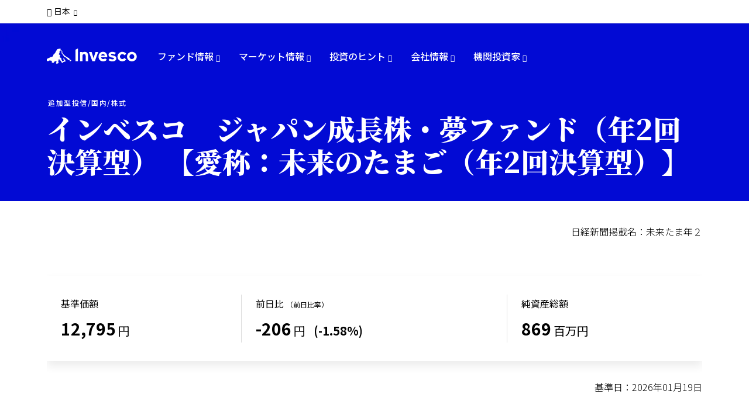

--- FILE ---
content_type: text/html;charset=utf-8
request_url: https://www.invesco.com/jp/ja/individual-investor/funds/detail/141801/performance.html
body_size: 42720
content:

<!DOCTYPE HTML>
<html lang="ja">
    <head><script>
;window.NREUM||(NREUM={});NREUM.init={session_replay:{enabled:true,block_selector:'',mask_text_selector:'*',sampling_rate:10.0,error_sampling_rate:100.0,mask_all_inputs:true,collect_fonts:true,inline_images:false,inline_stylesheet:true,mask_input_options:{}},distributed_tracing:{enabled:true},privacy:{cookies_enabled:true},ajax:{deny_list:["bam.nr-data.net"]}};

;NREUM.loader_config={accountID:"2534815",trustKey:"1322840",agentID:"1588977597",licenseKey:"4bf05804da",applicationID:"1588977597"};
;NREUM.info={beacon:"bam.nr-data.net",errorBeacon:"bam.nr-data.net",licenseKey:"4bf05804da",applicationID:"1588977597",sa:1};
;/*! For license information please see nr-loader-spa-1.263.0.min.js.LICENSE.txt */
(()=>{var e,t,r={2983:(e,t,r)=>{"use strict";r.d(t,{D0:()=>v,gD:()=>y,Vp:()=>s,oC:()=>x,fr:()=>_,jD:()=>P,hR:()=>A,xN:()=>b,x1:()=>c,aN:()=>T,V:()=>j});var n=r(384),i=r(7864);const o={beacon:n.NT.beacon,errorBeacon:n.NT.errorBeacon,licenseKey:void 0,applicationID:void 0,sa:void 0,queueTime:void 0,applicationTime:void 0,ttGuid:void 0,user:void 0,account:void 0,product:void 0,extra:void 0,jsAttributes:{},userAttributes:void 0,atts:void 0,transactionName:void 0,tNamePlain:void 0},a={};function s(e){if(!e)throw new Error("All info objects require an agent identifier!");if(!a[e])throw new Error("Info for ".concat(e," was never set"));return a[e]}function c(e,t){if(!e)throw new Error("All info objects require an agent identifier!");a[e]=(0,i.a)(t,o);const r=(0,n.nY)(e);r&&(r.info=a[e])}var u=r(993);const d=e=>{if(!e||"string"!=typeof e)return!1;try{document.createDocumentFragment().querySelector(e)}catch{return!1}return!0};var l=r(2614),f=r(944);const h="[data-nr-mask]",g=()=>{const e={mask_selector:"*",block_selector:"[data-nr-block]",mask_input_options:{color:!1,date:!1,"datetime-local":!1,email:!1,month:!1,number:!1,range:!1,search:!1,tel:!1,text:!1,time:!1,url:!1,week:!1,textarea:!1,select:!1,password:!0}};return{ajax:{deny_list:void 0,block_internal:!0,enabled:!0,harvestTimeSeconds:10,autoStart:!0},distributed_tracing:{enabled:void 0,exclude_newrelic_header:void 0,cors_use_newrelic_header:void 0,cors_use_tracecontext_headers:void 0,allowed_origins:void 0},feature_flags:[],harvest:{tooManyRequestsDelay:60},jserrors:{enabled:!0,harvestTimeSeconds:10,autoStart:!0},logging:{enabled:!0,harvestTimeSeconds:10,autoStart:!0,level:u.p_.INFO},metrics:{enabled:!0,autoStart:!0},obfuscate:void 0,page_action:{enabled:!0,harvestTimeSeconds:30,autoStart:!0},page_view_event:{enabled:!0,autoStart:!0},page_view_timing:{enabled:!0,harvestTimeSeconds:30,long_task:!1,autoStart:!0},privacy:{cookies_enabled:!0},proxy:{assets:void 0,beacon:void 0},session:{expiresMs:l.wk,inactiveMs:l.BB},session_replay:{autoStart:!0,enabled:!1,harvestTimeSeconds:60,preload:!1,sampling_rate:10,error_sampling_rate:100,collect_fonts:!1,inline_images:!1,inline_stylesheet:!0,fix_stylesheets:!0,mask_all_inputs:!0,get mask_text_selector(){return e.mask_selector},set mask_text_selector(t){d(t)?e.mask_selector="".concat(t,",").concat(h):""===t||null===t?e.mask_selector=h:(0,f.R)(5,t)},get block_class(){return"nr-block"},get ignore_class(){return"nr-ignore"},get mask_text_class(){return"nr-mask"},get block_selector(){return e.block_selector},set block_selector(t){d(t)?e.block_selector+=",".concat(t):""!==t&&(0,f.R)(6,t)},get mask_input_options(){return e.mask_input_options},set mask_input_options(t){t&&"object"==typeof t?e.mask_input_options={...t,password:!0}:(0,f.R)(7,t)}},session_trace:{enabled:!0,harvestTimeSeconds:10,autoStart:!0},soft_navigations:{enabled:!0,harvestTimeSeconds:10,autoStart:!0},spa:{enabled:!0,harvestTimeSeconds:10,autoStart:!0},ssl:void 0}},p={},m="All configuration objects require an agent identifier!";function v(e){if(!e)throw new Error(m);if(!p[e])throw new Error("Configuration for ".concat(e," was never set"));return p[e]}function b(e,t){if(!e)throw new Error(m);p[e]=(0,i.a)(t,g());const r=(0,n.nY)(e);r&&(r.init=p[e])}function y(e,t){if(!e)throw new Error(m);var r=v(e);if(r){for(var n=t.split("."),i=0;i<n.length-1;i++)if("object"!=typeof(r=r[n[i]]))return;r=r[n[n.length-1]]}return r}const w={accountID:void 0,trustKey:void 0,agentID:void 0,licenseKey:void 0,applicationID:void 0,xpid:void 0},R={};function x(e){if(!e)throw new Error("All loader-config objects require an agent identifier!");if(!R[e])throw new Error("LoaderConfig for ".concat(e," was never set"));return R[e]}function T(e,t){if(!e)throw new Error("All loader-config objects require an agent identifier!");R[e]=(0,i.a)(t,w);const r=(0,n.nY)(e);r&&(r.loader_config=R[e])}const A=(0,n.dV)().o;var E=r(6154),N=r(9324);const S={buildEnv:N.F3,distMethod:N.Xs,version:N.xv,originTime:E.WN},O={customTransaction:void 0,disabled:!1,isolatedBacklog:!1,loaderType:void 0,maxBytes:3e4,onerror:void 0,origin:""+E.gm.location,ptid:void 0,releaseIds:{},appMetadata:{},session:void 0,denyList:void 0,harvestCount:0,timeKeeper:void 0},I={};function _(e){if(!e)throw new Error("All runtime objects require an agent identifier!");if(!I[e])throw new Error("Runtime for ".concat(e," was never set"));return I[e]}function j(e,t){if(!e)throw new Error("All runtime objects require an agent identifier!");I[e]={...(0,i.a)(t,O),...S};const r=(0,n.nY)(e);r&&(r.runtime=I[e])}function P(e){return function(e){try{const t=s(e);return!!t.licenseKey&&!!t.errorBeacon&&!!t.applicationID}catch(e){return!1}}(e)}},7864:(e,t,r)=>{"use strict";r.d(t,{a:()=>i});var n=r(944);function i(e,t){try{if(!e||"object"!=typeof e)return(0,n.R)(3);if(!t||"object"!=typeof t)return(0,n.R)(4);const r=Object.create(Object.getPrototypeOf(t),Object.getOwnPropertyDescriptors(t)),o=0===Object.keys(r).length?e:r;for(let a in o)if(void 0!==e[a])try{if(null===e[a]){r[a]=null;continue}Array.isArray(e[a])&&Array.isArray(t[a])?r[a]=Array.from(new Set([...e[a],...t[a]])):"object"==typeof e[a]&&"object"==typeof t[a]?r[a]=i(e[a],t[a]):r[a]=e[a]}catch(e){(0,n.R)(1,e)}return r}catch(e){(0,n.R)(2,e)}}},9324:(e,t,r)=>{"use strict";r.d(t,{F3:()=>i,Xs:()=>o,Yq:()=>a,xv:()=>n});const n="1.263.0",i="PROD",o="CDN",a="2.0.0-alpha.12"},6154:(e,t,r)=>{"use strict";r.d(t,{A4:()=>s,OF:()=>d,RI:()=>i,Vr:()=>g,WN:()=>p,bv:()=>o,gm:()=>a,lR:()=>f,lT:()=>h,m:()=>u,mw:()=>c,sb:()=>l});var n=r(1863);const i="undefined"!=typeof window&&!!window.document,o="undefined"!=typeof WorkerGlobalScope&&("undefined"!=typeof self&&self instanceof WorkerGlobalScope&&self.navigator instanceof WorkerNavigator||"undefined"!=typeof globalThis&&globalThis instanceof WorkerGlobalScope&&globalThis.navigator instanceof WorkerNavigator),a=i?window:"undefined"!=typeof WorkerGlobalScope&&("undefined"!=typeof self&&self instanceof WorkerGlobalScope&&self||"undefined"!=typeof globalThis&&globalThis instanceof WorkerGlobalScope&&globalThis),s="complete"===a?.document?.readyState,c=Boolean("hidden"===a?.document?.visibilityState),u=""+a?.location,d=/iPad|iPhone|iPod/.test(a.navigator?.userAgent),l=d&&"undefined"==typeof SharedWorker,f=(()=>{const e=a.navigator?.userAgent?.match(/Firefox[/\s](\d+\.\d+)/);return Array.isArray(e)&&e.length>=2?+e[1]:0})(),h=Boolean(i&&window.document.documentMode),g=!!a.navigator?.sendBeacon,p=Date.now()-(0,n.t)()},4777:(e,t,r)=>{"use strict";r.d(t,{J:()=>o});var n=r(944);const i={agentIdentifier:"",ee:void 0};class o{constructor(e){try{if("object"!=typeof e)return(0,n.R)(8);this.sharedContext={},Object.assign(this.sharedContext,i),Object.entries(e).forEach((e=>{let[t,r]=e;Object.keys(i).includes(t)&&(this.sharedContext[t]=r)}))}catch(e){(0,n.R)(9,e)}}}},7295:(e,t,r)=>{"use strict";r.d(t,{Xv:()=>a,gX:()=>i,iW:()=>o});var n=[];function i(e){if(!e||o(e))return!1;if(0===n.length)return!0;for(var t=0;t<n.length;t++){var r=n[t];if("*"===r.hostname)return!1;if(s(r.hostname,e.hostname)&&c(r.pathname,e.pathname))return!1}return!0}function o(e){return void 0===e.hostname}function a(e){if(n=[],e&&e.length)for(var t=0;t<e.length;t++){let r=e[t];if(!r)continue;0===r.indexOf("http://")?r=r.substring(7):0===r.indexOf("https://")&&(r=r.substring(8));const i=r.indexOf("/");let o,a;i>0?(o=r.substring(0,i),a=r.substring(i)):(o=r,a="");let[s]=o.split(":");n.push({hostname:s,pathname:a})}}function s(e,t){return!(e.length>t.length)&&t.indexOf(e)===t.length-e.length}function c(e,t){return 0===e.indexOf("/")&&(e=e.substring(1)),0===t.indexOf("/")&&(t=t.substring(1)),""===e||e===t}},1687:(e,t,r)=>{"use strict";r.d(t,{Ak:()=>c,Ze:()=>l,x3:()=>u});var n=r(7836),i=r(1478),o=r(3606),a=r(860);const s={};function c(e,t){const r={staged:!1,priority:a.P[t]||0};d(e),s[e].get(t)||s[e].set(t,r)}function u(e,t){e&&s[e]&&(s[e].get(t)&&s[e].delete(t),h(e,t,!1),s[e].size&&f(e))}function d(e){if(!e)throw new Error("agentIdentifier required");s[e]||(s[e]=new Map)}function l(){let e=arguments.length>0&&void 0!==arguments[0]?arguments[0]:"",t=arguments.length>1&&void 0!==arguments[1]?arguments[1]:"feature",r=arguments.length>2&&void 0!==arguments[2]&&arguments[2];if(d(e),!e||!s[e].get(t)||r)return h(e,t);s[e].get(t).staged=!0,f(e)}function f(e){const t=Array.from(s[e]);t.every((e=>{let[t,r]=e;return r.staged}))&&(t.sort(((e,t)=>e[1].priority-t[1].priority)),t.forEach((t=>{let[r]=t;s[e].delete(r),h(e,r)})))}function h(e,t){let r=!(arguments.length>2&&void 0!==arguments[2])||arguments[2];const a=e?n.ee.get(e):n.ee,s=o.i.handlers;if(!a.aborted&&a.backlog&&s){if(r){const e=a.backlog[t],r=s[t];if(r){for(let t=0;e&&t<e.length;++t)g(e[t],r);(0,i.$)(r,(function(e,t){(0,i.$)(t,(function(t,r){r[0].on(e,r[1])}))}))}}a.isolatedBacklog||delete s[t],a.backlog[t]=null,a.emit("drain-"+t,[])}}function g(e,t){var r=e[1];(0,i.$)(t[r],(function(t,r){var n=e[0];if(r[0]===n){var i=r[1],o=e[3],a=e[2];i.apply(o,a)}}))}},7836:(e,t,r)=>{"use strict";r.d(t,{P:()=>c,ee:()=>u});var n=r(384),i=r(8990),o=r(2983),a=r(2646),s=r(5607);const c="nr@context:".concat(s.W),u=function e(t,r){var n={},s={},d={},l=!1;try{l=16===r.length&&(0,o.fr)(r).isolatedBacklog}catch(e){}var f={on:g,addEventListener:g,removeEventListener:function(e,t){var r=n[e];if(!r)return;for(var i=0;i<r.length;i++)r[i]===t&&r.splice(i,1)},emit:function(e,r,n,i,o){!1!==o&&(o=!0);if(u.aborted&&!i)return;t&&o&&t.emit(e,r,n);for(var a=h(n),c=p(e),d=c.length,l=0;l<d;l++)c[l].apply(a,r);var g=v()[s[e]];g&&g.push([f,e,r,a]);return a},get:m,listeners:p,context:h,buffer:function(e,t){const r=v();if(t=t||"feature",f.aborted)return;Object.entries(e||{}).forEach((e=>{let[n,i]=e;s[i]=t,t in r||(r[t]=[])}))},abort:function(){f._aborted=!0,Object.keys(f.backlog).forEach((e=>{delete f.backlog[e]}))},isBuffering:function(e){return!!v()[s[e]]},debugId:r,backlog:l?{}:t&&"object"==typeof t.backlog?t.backlog:{},isolatedBacklog:l};return Object.defineProperty(f,"aborted",{get:()=>{let e=f._aborted||!1;return e||(t&&(e=t.aborted),e)}}),f;function h(e){return e&&e instanceof a.y?e:e?(0,i.I)(e,c,(()=>new a.y(c))):new a.y(c)}function g(e,t){n[e]=p(e).concat(t)}function p(e){return n[e]||[]}function m(t){return d[t]=d[t]||e(f,t)}function v(){return f.backlog}}(void 0,"globalEE"),d=(0,n.Zm)();d.ee||(d.ee=u)},2646:(e,t,r)=>{"use strict";r.d(t,{y:()=>n});class n{constructor(e){this.contextId=e}}},9908:(e,t,r)=>{"use strict";r.d(t,{d:()=>n,p:()=>i});var n=r(7836).ee.get("handle");function i(e,t,r,i,o){o?(o.buffer([e],i),o.emit(e,t,r)):(n.buffer([e],i),n.emit(e,t,r))}},3606:(e,t,r)=>{"use strict";r.d(t,{i:()=>o});var n=r(9908);o.on=a;var i=o.handlers={};function o(e,t,r,o){a(o||n.d,i,e,t,r)}function a(e,t,r,i,o){o||(o="feature"),e||(e=n.d);var a=t[o]=t[o]||{};(a[r]=a[r]||[]).push([e,i])}},3878:(e,t,r)=>{"use strict";r.d(t,{DD:()=>c,jT:()=>a,sp:()=>s});var n=r(6154);let i=!1,o=!1;try{const e={get passive(){return i=!0,!1},get signal(){return o=!0,!1}};n.gm.addEventListener("test",null,e),n.gm.removeEventListener("test",null,e)}catch(e){}function a(e,t){return i||o?{capture:!!e,passive:i,signal:t}:!!e}function s(e,t){let r=arguments.length>2&&void 0!==arguments[2]&&arguments[2],n=arguments.length>3?arguments[3]:void 0;window.addEventListener(e,t,a(r,n))}function c(e,t){let r=arguments.length>2&&void 0!==arguments[2]&&arguments[2],n=arguments.length>3?arguments[3]:void 0;document.addEventListener(e,t,a(r,n))}},5607:(e,t,r)=>{"use strict";r.d(t,{W:()=>n});const n=(0,r(9566).bz)()},9566:(e,t,r)=>{"use strict";r.d(t,{LA:()=>s,ZF:()=>c,bz:()=>a,el:()=>u});var n=r(6154);const i="xxxxxxxx-xxxx-4xxx-yxxx-xxxxxxxxxxxx";function o(e,t){return e?15&e[t]:16*Math.random()|0}function a(){const e=n.gm?.crypto||n.gm?.msCrypto;let t,r=0;return e&&e.getRandomValues&&(t=e.getRandomValues(new Uint8Array(30))),i.split("").map((e=>"x"===e?o(t,r++).toString(16):"y"===e?(3&o()|8).toString(16):e)).join("")}function s(e){const t=n.gm?.crypto||n.gm?.msCrypto;let r,i=0;t&&t.getRandomValues&&(r=t.getRandomValues(new Uint8Array(e)));const a=[];for(var s=0;s<e;s++)a.push(o(r,i++).toString(16));return a.join("")}function c(){return s(16)}function u(){return s(32)}},2614:(e,t,r)=>{"use strict";r.d(t,{BB:()=>a,H3:()=>n,g:()=>u,iL:()=>c,tS:()=>s,uh:()=>i,wk:()=>o});const n="NRBA",i="SESSION",o=144e5,a=18e5,s={STARTED:"session-started",PAUSE:"session-pause",RESET:"session-reset",RESUME:"session-resume",UPDATE:"session-update"},c={SAME_TAB:"same-tab",CROSS_TAB:"cross-tab"},u={OFF:0,FULL:1,ERROR:2}},1863:(e,t,r)=>{"use strict";function n(){return Math.floor(performance.now())}r.d(t,{t:()=>n})},7485:(e,t,r)=>{"use strict";r.d(t,{D:()=>i});var n=r(6154);function i(e){if(0===(e||"").indexOf("data:"))return{protocol:"data"};try{const t=new URL(e,location.href),r={port:t.port,hostname:t.hostname,pathname:t.pathname,search:t.search,protocol:t.protocol.slice(0,t.protocol.indexOf(":")),sameOrigin:t.protocol===n.gm?.location?.protocol&&t.host===n.gm?.location?.host};return r.port&&""!==r.port||("http:"===t.protocol&&(r.port="80"),"https:"===t.protocol&&(r.port="443")),r.pathname&&""!==r.pathname?r.pathname.startsWith("/")||(r.pathname="/".concat(r.pathname)):r.pathname="/",r}catch(e){return{}}}},944:(e,t,r)=>{"use strict";function n(e,t){"function"==typeof console.debug&&console.debug("New Relic Warning: https://github.com/newrelic/newrelic-browser-agent/blob/main/docs/warning-codes.md#".concat(e),t)}r.d(t,{R:()=>n})},5284:(e,t,r)=>{"use strict";r.d(t,{t:()=>c,B:()=>s});var n=r(7836),i=r(6154);const o="newrelic";const a=new Set,s={};function c(e,t){const r=n.ee.get(t);s[t]??={},e&&"object"==typeof e&&(a.has(t)||(r.emit("rumresp",[e]),s[t]=e,a.add(t),function(){let e=arguments.length>0&&void 0!==arguments[0]?arguments[0]:{};try{i.gm.dispatchEvent(new CustomEvent(o,{detail:e}))}catch(e){}}({loaded:!0})))}},8990:(e,t,r)=>{"use strict";r.d(t,{I:()=>i});var n=Object.prototype.hasOwnProperty;function i(e,t,r){if(n.call(e,t))return e[t];var i=r();if(Object.defineProperty&&Object.keys)try{return Object.defineProperty(e,t,{value:i,writable:!0,enumerable:!1}),i}catch(e){}return e[t]=i,i}},6389:(e,t,r)=>{"use strict";function n(e){var t=this;let r=arguments.length>1&&void 0!==arguments[1]?arguments[1]:500,n=arguments.length>2&&void 0!==arguments[2]?arguments[2]:{};const i=n?.leading||!1;let o;return function(){for(var n=arguments.length,a=new Array(n),s=0;s<n;s++)a[s]=arguments[s];i&&void 0===o&&(e.apply(t,a),o=setTimeout((()=>{o=clearTimeout(o)}),r)),i||(clearTimeout(o),o=setTimeout((()=>{e.apply(t,a)}),r))}}function i(e){var t=this;let r=!1;return function(){if(!r){r=!0;for(var n=arguments.length,i=new Array(n),o=0;o<n;o++)i[o]=arguments[o];e.apply(t,i)}}}r.d(t,{J:()=>i,s:()=>n})},1478:(e,t,r)=>{"use strict";r.d(t,{$:()=>n});const n=(e,t)=>Object.entries(e||{}).map((e=>{let[r,n]=e;return t(r,n)}))},3304:(e,t,r)=>{"use strict";r.d(t,{A:()=>o});var n=r(7836);const i=()=>{const e=new WeakSet;return(t,r)=>{if("object"==typeof r&&null!==r){if(e.has(r))return;e.add(r)}return r}};function o(e){try{return JSON.stringify(e,i())}catch(e){try{n.ee.emit("internal-error",[e])}catch(e){}}}},5289:(e,t,r)=>{"use strict";r.d(t,{GG:()=>o,sB:()=>a});var n=r(3878);function i(){return"undefined"==typeof document||"complete"===document.readyState}function o(e,t){if(i())return e();(0,n.sp)("load",e,t)}function a(e){if(i())return e();(0,n.DD)("DOMContentLoaded",e)}},384:(e,t,r)=>{"use strict";r.d(t,{NT:()=>o,US:()=>d,Zm:()=>a,bQ:()=>c,dV:()=>s,nY:()=>u,pV:()=>l});var n=r(6154),i=r(1863);const o={beacon:"bam.nr-data.net",errorBeacon:"bam.nr-data.net"};function a(){return n.gm.NREUM||(n.gm.NREUM={}),void 0===n.gm.newrelic&&(n.gm.newrelic=n.gm.NREUM),n.gm.NREUM}function s(){let e=a();return e.o||(e.o={ST:n.gm.setTimeout,SI:n.gm.setImmediate,CT:n.gm.clearTimeout,XHR:n.gm.XMLHttpRequest,REQ:n.gm.Request,EV:n.gm.Event,PR:n.gm.Promise,MO:n.gm.MutationObserver,FETCH:n.gm.fetch}),e}function c(e,t){let r=a();r.initializedAgents??={},t.initializedAt={ms:(0,i.t)(),date:new Date},r.initializedAgents[e]=t}function u(e){let t=a();return t.initializedAgents?.[e]}function d(e,t){a()[e]=t}function l(){return function(){let e=a();const t=e.info||{};e.info={beacon:o.beacon,errorBeacon:o.errorBeacon,...t}}(),function(){let e=a();const t=e.init||{};e.init={...t}}(),s(),function(){let e=a();const t=e.loader_config||{};e.loader_config={...t}}(),a()}},2843:(e,t,r)=>{"use strict";r.d(t,{u:()=>i});var n=r(3878);function i(e){let t=arguments.length>1&&void 0!==arguments[1]&&arguments[1],r=arguments.length>2?arguments[2]:void 0,i=arguments.length>3?arguments[3]:void 0;(0,n.DD)("visibilitychange",(function(){if(t)return void("hidden"===document.visibilityState&&e());e(document.visibilityState)}),r,i)}},8941:(e,t,r)=>{"use strict";r.d(t,{um:()=>f,NZ:()=>R,vC:()=>A,Ri:()=>O,Ak:()=>_,o8:()=>P,MO:()=>U,bX:()=>F});var n=r(7836),i=r(3434),o=r(8990),a=r(6154);const s={},c=a.gm.XMLHttpRequest,u="addEventListener",d="removeEventListener",l="nr@wrapped:".concat(n.P);function f(e){var t=function(e){return(e||n.ee).get("events")}(e);if(s[t.debugId]++)return t;s[t.debugId]=1;var r=(0,i.YM)(t,!0);function f(e){r.inPlace(e,[u,d],"-",g)}function g(e,t){return e[1]}return"getPrototypeOf"in Object&&(a.RI&&h(document,f),h(a.gm,f),h(c.prototype,f)),t.on(u+"-start",(function(e,t){var n=e[1];if(null!==n&&("function"==typeof n||"object"==typeof n)){var i=(0,o.I)(n,l,(function(){var e={object:function(){if("function"!=typeof n.handleEvent)return;return n.handleEvent.apply(n,arguments)},function:n}[typeof n];return e?r(e,"fn-",null,e.name||"anonymous"):n}));this.wrapped=e[1]=i}})),t.on(d+"-start",(function(e){e[1]=this.wrapped||e[1]})),t}function h(e,t){let r=e;for(;"object"==typeof r&&!Object.prototype.hasOwnProperty.call(r,u);)r=Object.getPrototypeOf(r);for(var n=arguments.length,i=new Array(n>2?n-2:0),o=2;o<n;o++)i[o-2]=arguments[o];r&&t(r,...i)}var g="fetch-",p=g+"body-",m=["arrayBuffer","blob","json","text","formData"],v=a.gm.Request,b=a.gm.Response,y="prototype";const w={};function R(e){const t=function(e){return(e||n.ee).get("fetch")}(e);if(!(v&&b&&a.gm.fetch))return t;if(w[t.debugId]++)return t;function r(e,r,i){var o=e[r];"function"==typeof o&&(e[r]=function(){var e,r=[...arguments],a={};t.emit(i+"before-start",[r],a),a[n.P]&&a[n.P].dt&&(e=a[n.P].dt);var s=o.apply(this,r);return t.emit(i+"start",[r,e],s),s.then((function(e){return t.emit(i+"end",[null,e],s),e}),(function(e){throw t.emit(i+"end",[e],s),e}))})}return w[t.debugId]=1,m.forEach((e=>{r(v[y],e,p),r(b[y],e,p)})),r(a.gm,"fetch",g),t.on(g+"end",(function(e,r){var n=this;if(r){var i=r.headers.get("content-length");null!==i&&(n.rxSize=i),t.emit(g+"done",[null,r],n)}else t.emit(g+"done",[e],n)})),t}const x={},T=["pushState","replaceState"];function A(e){const t=function(e){return(e||n.ee).get("history")}(e);return!a.RI||x[t.debugId]++||(x[t.debugId]=1,(0,i.YM)(t).inPlace(window.history,T,"-")),t}var E=r(3878);const N={},S=["appendChild","insertBefore","replaceChild"];function O(e){const t=function(e){return(e||n.ee).get("jsonp")}(e);if(!a.RI||N[t.debugId])return t;N[t.debugId]=!0;var r=(0,i.YM)(t),o=/[?&](?:callback|cb)=([^&#]+)/,s=/(.*)\.([^.]+)/,c=/^(\w+)(\.|$)(.*)$/;function u(e,t){if(!e)return t;const r=e.match(c),n=r[1];return u(r[3],t[n])}return r.inPlace(Node.prototype,S,"dom-"),t.on("dom-start",(function(e){!function(e){if(!e||"string"!=typeof e.nodeName||"script"!==e.nodeName.toLowerCase())return;if("function"!=typeof e.addEventListener)return;var n=(i=e.src,a=i.match(o),a?a[1]:null);var i,a;if(!n)return;var c=function(e){var t=e.match(s);if(t&&t.length>=3)return{key:t[2],parent:u(t[1],window)};return{key:e,parent:window}}(n);if("function"!=typeof c.parent[c.key])return;var d={};function l(){t.emit("jsonp-end",[],d),e.removeEventListener("load",l,(0,E.jT)(!1)),e.removeEventListener("error",f,(0,E.jT)(!1))}function f(){t.emit("jsonp-error",[],d),t.emit("jsonp-end",[],d),e.removeEventListener("load",l,(0,E.jT)(!1)),e.removeEventListener("error",f,(0,E.jT)(!1))}r.inPlace(c.parent,[c.key],"cb-",d),e.addEventListener("load",l,(0,E.jT)(!1)),e.addEventListener("error",f,(0,E.jT)(!1)),t.emit("new-jsonp",[e.src],d)}(e[0])})),t}const I={};function _(e){const t=function(e){return(e||n.ee).get("mutation")}(e);if(!a.RI||I[t.debugId])return t;I[t.debugId]=!0;var r=(0,i.YM)(t),o=a.gm.MutationObserver;return o&&(window.MutationObserver=function(e){return this instanceof o?new o(r(e,"fn-")):o.apply(this,arguments)},MutationObserver.prototype=o.prototype),t}const j={};function P(e){const t=function(e){return(e||n.ee).get("promise")}(e);if(j[t.debugId])return t;j[t.debugId]=!0;var r=t.context,o=(0,i.YM)(t),s=a.gm.Promise;return s&&function(){function e(r){var n=t.context(),i=o(r,"executor-",n,null,!1);const a=Reflect.construct(s,[i],e);return t.context(a).getCtx=function(){return n},a}a.gm.Promise=e,Object.defineProperty(e,"name",{value:"Promise"}),e.toString=function(){return s.toString()},Object.setPrototypeOf(e,s),["all","race"].forEach((function(r){const n=s[r];e[r]=function(e){let i=!1;[...e||[]].forEach((e=>{this.resolve(e).then(a("all"===r),a(!1))}));const o=n.apply(this,arguments);return o;function a(e){return function(){t.emit("propagate",[null,!i],o,!1,!1),i=i||!e}}}})),["resolve","reject"].forEach((function(r){const n=s[r];e[r]=function(e){const r=n.apply(this,arguments);return e!==r&&t.emit("propagate",[e,!0],r,!1,!1),r}})),e.prototype=s.prototype;const n=s.prototype.then;s.prototype.then=function(){var e=this,i=r(e);i.promise=e;for(var a=arguments.length,s=new Array(a),c=0;c<a;c++)s[c]=arguments[c];s[0]=o(s[0],"cb-",i,null,!1),s[1]=o(s[1],"cb-",i,null,!1);const u=n.apply(this,s);return i.nextPromise=u,t.emit("propagate",[e,!0],u,!1,!1),u},s.prototype.then[i.Jt]=n,t.on("executor-start",(function(e){e[0]=o(e[0],"resolve-",this,null,!1),e[1]=o(e[1],"resolve-",this,null,!1)})),t.on("executor-err",(function(e,t,r){e[1](r)})),t.on("cb-end",(function(e,r,n){t.emit("propagate",[n,!0],this.nextPromise,!1,!1)})),t.on("propagate",(function(e,r,n){this.getCtx&&!r||(this.getCtx=function(){if(e instanceof Promise)var r=t.context(e);return r&&r.getCtx?r.getCtx():this})}))}(),t}const C={},k="setTimeout",L="setInterval",D="clearTimeout",H="-start",M="-",K=[k,"setImmediate",L,D,"clearImmediate"];function U(e){const t=function(e){return(e||n.ee).get("timer")}(e);if(C[t.debugId]++)return t;C[t.debugId]=1;var r=(0,i.YM)(t);return r.inPlace(a.gm,K.slice(0,2),k+M),r.inPlace(a.gm,K.slice(2,3),L+M),r.inPlace(a.gm,K.slice(3),D+M),t.on(L+H,(function(e,t,n){e[0]=r(e[0],"fn-",null,n)})),t.on(k+H,(function(e,t,n){this.method=n,this.timerDuration=isNaN(e[1])?0:+e[1],e[0]=r(e[0],"fn-",this,n)})),t}var B=r(944);const G={},V=["open","send"];function F(e){var t=e||n.ee;const r=function(e){return(e||n.ee).get("xhr")}(t);if(G[r.debugId]++)return r;G[r.debugId]=1,f(t);var o=(0,i.YM)(r),s=a.gm.XMLHttpRequest,c=a.gm.MutationObserver,u=a.gm.Promise,d=a.gm.setInterval,l="readystatechange",h=["onload","onerror","onabort","onloadstart","onloadend","onprogress","ontimeout"],g=[],p=a.gm.XMLHttpRequest=function(e){const t=new s(e),n=r.context(t);try{r.emit("new-xhr",[t],n),t.addEventListener(l,(i=n,function(){var e=this;e.readyState>3&&!i.resolved&&(i.resolved=!0,r.emit("xhr-resolved",[],e)),o.inPlace(e,h,"fn-",R)}),(0,E.jT)(!1))}catch(e){(0,B.R)(15,e);try{r.emit("internal-error",[e])}catch(e){}}var i;return t};function m(e,t){o.inPlace(t,["onreadystatechange"],"fn-",R)}if(function(e,t){for(var r in e)t[r]=e[r]}(s,p),p.prototype=s.prototype,o.inPlace(p.prototype,V,"-xhr-",R),r.on("send-xhr-start",(function(e,t){m(e,t),function(e){g.push(e),c&&(v?v.then(w):d?d(w):(b=-b,y.data=b))}(t)})),r.on("open-xhr-start",m),c){var v=u&&u.resolve();if(!d&&!u){var b=1,y=document.createTextNode(b);new c(w).observe(y,{characterData:!0})}}else t.on("fn-end",(function(e){e[0]&&e[0].type===l||w()}));function w(){for(var e=0;e<g.length;e++)m(0,g[e]);g.length&&(g=[])}function R(e,t){return t}return r}},3434:(e,t,r)=>{"use strict";r.d(t,{Jt:()=>o,YM:()=>c});var n=r(7836),i=r(5607);const o="nr@original:".concat(i.W);var a=Object.prototype.hasOwnProperty,s=!1;function c(e,t){return e||(e=n.ee),r.inPlace=function(e,t,n,i,o){n||(n="");const a="-"===n.charAt(0);for(let s=0;s<t.length;s++){const c=t[s],u=e[c];d(u)||(e[c]=r(u,a?c+n:n,i,c,o))}},r.flag=o,r;function r(t,r,n,s,c){return d(t)?t:(r||(r=""),nrWrapper[o]=t,function(e,t,r){if(Object.defineProperty&&Object.keys)try{return Object.keys(e).forEach((function(r){Object.defineProperty(t,r,{get:function(){return e[r]},set:function(t){return e[r]=t,t}})})),t}catch(e){u([e],r)}for(var n in e)a.call(e,n)&&(t[n]=e[n])}(t,nrWrapper,e),nrWrapper);function nrWrapper(){var o,a,d,l;try{a=this,o=[...arguments],d="function"==typeof n?n(o,a):n||{}}catch(t){u([t,"",[o,a,s],d],e)}i(r+"start",[o,a,s],d,c);try{return l=t.apply(a,o)}catch(e){throw i(r+"err",[o,a,e],d,c),e}finally{i(r+"end",[o,a,l],d,c)}}}function i(r,n,i,o){if(!s||t){var a=s;s=!0;try{e.emit(r,n,i,t,o)}catch(t){u([t,r,n,i],e)}s=a}}}function u(e,t){t||(t=n.ee);try{t.emit("internal-error",e)}catch(e){}}function d(e){return!(e&&"function"==typeof e&&e.apply&&!e[o])}},9300:(e,t,r)=>{"use strict";r.d(t,{T:()=>n});const n=r(860).K.ajax},6774:(e,t,r)=>{"use strict";r.d(t,{T:()=>n});const n=r(860).K.jserrors},993:(e,t,r)=>{"use strict";r.d(t,{ET:()=>o,It:()=>s,TZ:()=>a,p_:()=>i});var n=r(860);const i={ERROR:"ERROR",WARN:"WARN",INFO:"INFO",DEBUG:"DEBUG",TRACE:"TRACE"},o="log",a=n.K.logging,s=1e6},3785:(e,t,r)=>{"use strict";r.d(t,{R:()=>c,b:()=>u});var n=r(9908),i=r(1863),o=r(860),a=r(3969),s=r(993);function c(e,t){let r=arguments.length>2&&void 0!==arguments[2]?arguments[2]:{},c=arguments.length>3&&void 0!==arguments[3]?arguments[3]:s.p_.INFO;(0,n.p)(a.xV,["API/logging/".concat(c.toLowerCase(),"/called")],void 0,o.K.metrics,e),(0,n.p)(s.ET,[(0,i.t)(),t,r,c],void 0,o.K.logging,e)}function u(e){return"string"==typeof e&&Object.values(s.p_).some((t=>t===e))}},3969:(e,t,r)=>{"use strict";r.d(t,{TZ:()=>n,XG:()=>s,rs:()=>i,xV:()=>a,z_:()=>o});const n=r(860).K.metrics,i="sm",o="cm",a="storeSupportabilityMetrics",s="storeEventMetrics"},8166:(e,t,r)=>{"use strict";r.d(t,{T:()=>n});const n=r(860).K.pageAction},6630:(e,t,r)=>{"use strict";r.d(t,{T:()=>n});const n=r(860).K.pageViewEvent},782:(e,t,r)=>{"use strict";r.d(t,{T:()=>n});const n=r(860).K.pageViewTiming},6344:(e,t,r)=>{"use strict";r.d(t,{BB:()=>f,G4:()=>o,It:()=>c,No:()=>u,Qb:()=>h,TZ:()=>i,Ug:()=>a,_s:()=>s,bc:()=>l,yP:()=>d});var n=r(2614);const i=r(860).K.sessionReplay,o={RECORD:"recordReplay",PAUSE:"pauseReplay",REPLAY_RUNNING:"replayRunning",ERROR_DURING_REPLAY:"errorDuringReplay"},a=.12,s={DomContentLoaded:0,Load:1,FullSnapshot:2,IncrementalSnapshot:3,Meta:4,Custom:5},c=1e6,u=64e3,d={[n.g.ERROR]:15e3,[n.g.FULL]:3e5,[n.g.OFF]:0},l={RESET:{message:"Session was reset",sm:"Reset"},IMPORT:{message:"Recorder failed to import",sm:"Import"},TOO_MANY:{message:"429: Too Many Requests",sm:"Too-Many"},TOO_BIG:{message:"Payload was too large",sm:"Too-Big"},CROSS_TAB:{message:"Session Entity was set to OFF on another tab",sm:"Cross-Tab"},ENTITLEMENTS:{message:"Session Replay is not allowed and will not be started",sm:"Entitlement"}},f=5e3,h={API:"api"}},5270:(e,t,r)=>{"use strict";r.d(t,{Aw:()=>s,CT:()=>c,SR:()=>a});var n=r(2983),i=r(7767),o=r(6154);function a(e){return!!n.hR.MO&&(0,i.V)(e)&&!0===(0,n.gD)(e,"session_trace.enabled")}function s(e){return!0===(0,n.gD)(e,"session_replay.preload")&&a(e)}function c(e,t){const r=t.correctAbsoluteTimestamp(e);return{originalTimestamp:e,correctedTimestamp:r,timestampDiff:e-r,originTime:o.WN,correctedOriginTime:t.correctedOriginTime,originTimeDiff:Math.floor(o.WN-t.correctedOriginTime)}}},3738:(e,t,r)=>{"use strict";r.d(t,{He:()=>i,Kp:()=>s,Lc:()=>u,Rz:()=>d,TZ:()=>n,bD:()=>o,d3:()=>a,jx:()=>l,uP:()=>c});const n=r(860).K.sessionTrace,i="bstResource",o="resource",a="-start",s="-end",c="fn"+a,u="fn"+s,d="pushState",l=1e3},3962:(e,t,r)=>{"use strict";r.d(t,{AM:()=>o,O2:()=>s,Qu:()=>c,TZ:()=>a,ih:()=>u,tC:()=>i});var n=r(860);const i=["click","keydown","submit"],o="api",a=n.K.softNav,s={INITIAL_PAGE_LOAD:"",ROUTE_CHANGE:1,UNSPECIFIED:2},c={INTERACTION:1,AJAX:2,CUSTOM_END:3,CUSTOM_TRACER:4},u={IP:"in progress",FIN:"finished",CAN:"cancelled"}},7378:(e,t,r)=>{"use strict";r.d(t,{$p:()=>x,BR:()=>b,Kp:()=>R,L3:()=>y,Lc:()=>c,NC:()=>o,SG:()=>d,TZ:()=>i,U6:()=>g,UT:()=>m,d3:()=>w,dT:()=>f,e5:()=>A,gx:()=>v,l9:()=>l,oW:()=>h,op:()=>p,rw:()=>u,tH:()=>E,uP:()=>s,wW:()=>T,xq:()=>a});var n=r(2983);const i=r(860).K.spa,o=["click","submit","keypress","keydown","keyup","change"],a=999,s="fn-start",c="fn-end",u="cb-start",d="api-ixn-",l="remaining",f="interaction",h="spaNode",g="jsonpNode",p="fetch-start",m="fetch-done",v="fetch-body-",b="jsonp-end",y=n.hR.ST,w="-start",R="-end",x="-body",T="cb"+R,A="jsTime",E="fetch"},4234:(e,t,r)=>{"use strict";r.d(t,{W:()=>i});var n=r(7836);class i{constructor(e,t,r){this.agentIdentifier=e,this.aggregator=t,this.ee=n.ee.get(e),this.featureName=r,this.blocked=!1}}},7767:(e,t,r)=>{"use strict";r.d(t,{V:()=>o});var n=r(2983),i=r(6154);const o=e=>i.RI&&!0===(0,n.gD)(e,"privacy.cookies_enabled")},425:(e,t,r)=>{"use strict";r.d(t,{j:()=>O});var n=r(860),i=r(2983),o=r(9908),a=r(7836),s=r(1687),c=r(5289),u=r(6154),d=r(944),l=r(3969),f=r(384),h=r(6344);const g=["setErrorHandler","finished","addToTrace","addRelease","addPageAction","setCurrentRouteName","setPageViewName","setCustomAttribute","interaction","noticeError","setUserId","setApplicationVersion","start",h.G4.RECORD,h.G4.PAUSE,"log","wrapLogger"],p=["setErrorHandler","finished","addToTrace","addRelease"];var m=r(1863),v=r(2614),b=r(993),y=r(3785),w=r(2646),R=r(3434);function x(e,t,r,n){if("object"!=typeof t||!t||"string"!=typeof r||!r||"function"!=typeof t[r])return(0,d.R)(29);const i=function(e){return(e||a.ee).get("logger")}(e),o=(0,R.YM)(i),s=new w.y(a.P);return s.level=n.level,s.customAttributes=n.customAttributes,o.inPlace(t,[r],"wrap-logger-",s),i}function T(){const e=(0,f.pV)();g.forEach((t=>{e[t]=function(){for(var r=arguments.length,n=new Array(r),i=0;i<r;i++)n[i]=arguments[i];return function(t){for(var r=arguments.length,n=new Array(r>1?r-1:0),i=1;i<r;i++)n[i-1]=arguments[i];let o=[];return Object.values(e.initializedAgents).forEach((e=>{e&&e.api?e.exposed&&e.api[t]&&o.push(e.api[t](...n)):(0,d.R)(38,t)})),o.length>1?o:o[0]}(t,...n)}}))}const A={};var E=r(5284);const N=e=>{const t=e.startsWith("http");e+="/",r.p=t?e:"https://"+e};let S=!1;function O(e){let t=arguments.length>1&&void 0!==arguments[1]?arguments[1]:{},g=arguments.length>2?arguments[2]:void 0,w=arguments.length>3?arguments[3]:void 0,{init:R,info:O,loader_config:I,runtime:_={loaderType:g},exposed:j=!0}=t;const P=(0,f.pV)();O||(R=P.init,O=P.info,I=P.loader_config),(0,i.xN)(e.agentIdentifier,R||{}),(0,i.aN)(e.agentIdentifier,I||{}),O.jsAttributes??={},u.bv&&(O.jsAttributes.isWorker=!0),(0,i.x1)(e.agentIdentifier,O);const C=(0,i.D0)(e.agentIdentifier),k=[O.beacon,O.errorBeacon];S||(C.proxy.assets&&(N(C.proxy.assets),k.push(C.proxy.assets)),C.proxy.beacon&&k.push(C.proxy.beacon),T(),(0,f.US)("activatedFeatures",E.B),e.runSoftNavOverSpa&&=!0===C.soft_navigations.enabled&&C.feature_flags.includes("soft_nav")),_.denyList=[...C.ajax.deny_list||[],...C.ajax.block_internal?k:[]],_.ptid=e.agentIdentifier,(0,i.V)(e.agentIdentifier,_),void 0===e.api&&(e.api=function(e,t){let f=arguments.length>2&&void 0!==arguments[2]&&arguments[2];t||(0,s.Ak)(e,"api");const g={};var w=a.ee.get(e),R=w.get("tracer");A[e]=v.g.OFF,w.on(h.G4.REPLAY_RUNNING,(t=>{A[e]=t}));var T="api-",E=T+"ixn-";function N(t,r,n,o){const a=(0,i.Vp)(e);return null===r?delete a.jsAttributes[t]:(0,i.x1)(e,{...a,jsAttributes:{...a.jsAttributes,[t]:r}}),I(T,n,!0,o||null===r?"session":void 0)(t,r)}function S(){}g.log=function(e){let{customAttributes:t={},level:r=b.p_.INFO}=arguments.length>1&&void 0!==arguments[1]?arguments[1]:{};(0,o.p)(l.xV,["API/log/called"],void 0,n.K.metrics,w),(0,y.R)(w,e,t,r)},g.wrapLogger=function(e,t){let{customAttributes:r={},level:i=b.p_.INFO}=arguments.length>2&&void 0!==arguments[2]?arguments[2]:{};(0,o.p)(l.xV,["API/wrapLogger/called"],void 0,n.K.metrics,w),x(w,e,t,{customAttributes:r,level:i})},p.forEach((e=>{g[e]=I(T,e,!0,"api")})),g.addPageAction=I(T,"addPageAction",!0,n.K.pageAction),g.setPageViewName=function(t,r){if("string"==typeof t)return"/"!==t.charAt(0)&&(t="/"+t),(0,i.fr)(e).customTransaction=(r||"http://custom.transaction")+t,I(T,"setPageViewName",!0)()},g.setCustomAttribute=function(e,t){let r=arguments.length>2&&void 0!==arguments[2]&&arguments[2];if("string"==typeof e){if(["string","number","boolean"].includes(typeof t)||null===t)return N(e,t,"setCustomAttribute",r);(0,d.R)(40,typeof t)}else(0,d.R)(39,typeof e)},g.setUserId=function(e){if("string"==typeof e||null===e)return N("enduser.id",e,"setUserId",!0);(0,d.R)(41,typeof e)},g.setApplicationVersion=function(e){if("string"==typeof e||null===e)return N("application.version",e,"setApplicationVersion",!1);(0,d.R)(42,typeof e)},g.start=()=>{try{(0,o.p)(l.xV,["API/start/called"],void 0,n.K.metrics,w),w.emit("manual-start-all")}catch(e){(0,d.R)(23,e)}},g[h.G4.RECORD]=function(){(0,o.p)(l.xV,["API/recordReplay/called"],void 0,n.K.metrics,w),(0,o.p)(h.G4.RECORD,[],void 0,n.K.sessionReplay,w)},g[h.G4.PAUSE]=function(){(0,o.p)(l.xV,["API/pauseReplay/called"],void 0,n.K.metrics,w),(0,o.p)(h.G4.PAUSE,[],void 0,n.K.sessionReplay,w)},g.interaction=function(e){return(new S).get("object"==typeof e?e:{})};const O=S.prototype={createTracer:function(e,t){var r={},i=this,a="function"==typeof t;return(0,o.p)(l.xV,["API/createTracer/called"],void 0,n.K.metrics,w),f||(0,o.p)(E+"tracer",[(0,m.t)(),e,r],i,n.K.spa,w),function(){if(R.emit((a?"":"no-")+"fn-start",[(0,m.t)(),i,a],r),a)try{return t.apply(this,arguments)}catch(e){const t="string"==typeof e?new Error(e):e;throw R.emit("fn-err",[arguments,this,t],r),t}finally{R.emit("fn-end",[(0,m.t)()],r)}}}};function I(e,t,r,i){return function(){return(0,o.p)(l.xV,["API/"+t+"/called"],void 0,n.K.metrics,w),i&&(0,o.p)(e+t,[(0,m.t)(),...arguments],r?null:this,i,w),r?void 0:this}}function _(){r.e(478).then(r.bind(r,8778)).then((t=>{let{setAPI:r}=t;r(e),(0,s.Ze)(e,"api")})).catch((e=>{(0,d.R)(27,e),w.abort()}))}return["actionText","setName","setAttribute","save","ignore","onEnd","getContext","end","get"].forEach((e=>{O[e]=I(E,e,void 0,f?n.K.softNav:n.K.spa)})),g.setCurrentRouteName=f?I(E,"routeName",void 0,n.K.softNav):I(T,"routeName",!0,n.K.spa),g.noticeError=function(t,r){"string"==typeof t&&(t=new Error(t)),(0,o.p)(l.xV,["API/noticeError/called"],void 0,n.K.metrics,w),(0,o.p)("err",[t,(0,m.t)(),!1,r,!!A[e]],void 0,n.K.jserrors,w)},u.RI?(0,c.GG)((()=>_()),!0):_(),g}(e.agentIdentifier,w,e.runSoftNavOverSpa)),void 0===e.exposed&&(e.exposed=j),S=!0}},8374:(e,t,r)=>{r.nc=(()=>{try{return document?.currentScript?.nonce}catch(e){}return""})()},860:(e,t,r)=>{"use strict";r.d(t,{K:()=>n,P:()=>i});const n={ajax:"ajax",jserrors:"jserrors",logging:"logging",metrics:"metrics",pageAction:"page_action",pageViewEvent:"page_view_event",pageViewTiming:"page_view_timing",sessionReplay:"session_replay",sessionTrace:"session_trace",softNav:"soft_navigations",spa:"spa"},i={[n.pageViewEvent]:1,[n.pageViewTiming]:2,[n.metrics]:3,[n.jserrors]:4,[n.spa]:5,[n.ajax]:6,[n.sessionTrace]:7,[n.pageAction]:8,[n.softNav]:9,[n.sessionReplay]:10,[n.logging]:11}}},n={};function i(e){var t=n[e];if(void 0!==t)return t.exports;var o=n[e]={exports:{}};return r[e](o,o.exports,i),o.exports}i.m=r,i.d=(e,t)=>{for(var r in t)i.o(t,r)&&!i.o(e,r)&&Object.defineProperty(e,r,{enumerable:!0,get:t[r]})},i.f={},i.e=e=>Promise.all(Object.keys(i.f).reduce(((t,r)=>(i.f[r](e,t),t)),[])),i.u=e=>({212:"nr-spa-compressor",249:"nr-spa-recorder",478:"nr-spa"}[e]+"-1.263.0.min.js"),i.o=(e,t)=>Object.prototype.hasOwnProperty.call(e,t),e={},t="NRBA-1.263.0.PROD:",i.l=(r,n,o,a)=>{if(e[r])e[r].push(n);else{var s,c;if(void 0!==o)for(var u=document.getElementsByTagName("script"),d=0;d<u.length;d++){var l=u[d];if(l.getAttribute("src")==r||l.getAttribute("data-webpack")==t+o){s=l;break}}if(!s){c=!0;var f={478:"sha512-9jwK5EXE3dKDM557QVJkJa3KNyxeYjSwldk6olxtGLO7VhrWEyCUhdyGCaxFsfOxcBh+cCW+94hhz56dSL0dMw==",249:"sha512-Urj0wU3GFPdOO++t6BFDcgrDBQw9BCNCMPa3XT4U8VJspMuKfjG+9jfPJSVDJvc3hLhSVddCZgCUhNQAtBC7Fw==",212:"sha512-SZvLf1toh7R+zIeLutWd+TjVgMVWSUUoJdrCHrlBVC/L6qu4zyZAyXXDd1LZgzISa84x/CDTCejM/ibqFbvaPA=="};(s=document.createElement("script")).charset="utf-8",s.timeout=120,i.nc&&s.setAttribute("nonce",i.nc),s.setAttribute("data-webpack",t+o),s.src=r,0!==s.src.indexOf(window.location.origin+"/")&&(s.crossOrigin="anonymous"),f[a]&&(s.integrity=f[a])}e[r]=[n];var h=(t,n)=>{s.onerror=s.onload=null,clearTimeout(g);var i=e[r];if(delete e[r],s.parentNode&&s.parentNode.removeChild(s),i&&i.forEach((e=>e(n))),t)return t(n)},g=setTimeout(h.bind(null,void 0,{type:"timeout",target:s}),12e4);s.onerror=h.bind(null,s.onerror),s.onload=h.bind(null,s.onload),c&&document.head.appendChild(s)}},i.r=e=>{"undefined"!=typeof Symbol&&Symbol.toStringTag&&Object.defineProperty(e,Symbol.toStringTag,{value:"Module"}),Object.defineProperty(e,"__esModule",{value:!0})},i.p="https://js-agent.newrelic.com/",(()=>{var e={38:0,788:0};i.f.j=(t,r)=>{var n=i.o(e,t)?e[t]:void 0;if(0!==n)if(n)r.push(n[2]);else{var o=new Promise(((r,i)=>n=e[t]=[r,i]));r.push(n[2]=o);var a=i.p+i.u(t),s=new Error;i.l(a,(r=>{if(i.o(e,t)&&(0!==(n=e[t])&&(e[t]=void 0),n)){var o=r&&("load"===r.type?"missing":r.type),a=r&&r.target&&r.target.src;s.message="Loading chunk "+t+" failed.\n("+o+": "+a+")",s.name="ChunkLoadError",s.type=o,s.request=a,n[1](s)}}),"chunk-"+t,t)}};var t=(t,r)=>{var n,o,[a,s,c]=r,u=0;if(a.some((t=>0!==e[t]))){for(n in s)i.o(s,n)&&(i.m[n]=s[n]);if(c)c(i)}for(t&&t(r);u<a.length;u++)o=a[u],i.o(e,o)&&e[o]&&e[o][0](),e[o]=0},r=self["webpackChunk:NRBA-1.263.0.PROD"]=self["webpackChunk:NRBA-1.263.0.PROD"]||[];r.forEach(t.bind(null,0)),r.push=t.bind(null,r.push.bind(r))})(),(()=>{"use strict";i(8374);var e=i(944),t=i(6344),r=i(9566),n=i(7836);class o{agentIdentifier;constructor(){let e=arguments.length>0&&void 0!==arguments[0]?arguments[0]:(0,r.LA)(16);this.agentIdentifier=e,this.ee=n.ee.get(e)}#e(t){for(var r=arguments.length,n=new Array(r>1?r-1:0),i=1;i<r;i++)n[i-1]=arguments[i];if("function"==typeof this.api?.[t])return this.api[t](...n);(0,e.R)(35,t)}addPageAction(e,t){return this.#e("addPageAction",e,t)}setPageViewName(e,t){return this.#e("setPageViewName",e,t)}setCustomAttribute(e,t,r){return this.#e("setCustomAttribute",e,t,r)}noticeError(e,t){return this.#e("noticeError",e,t)}setUserId(e){return this.#e("setUserId",e)}setApplicationVersion(e){return this.#e("setApplicationVersion",e)}setErrorHandler(e){return this.#e("setErrorHandler",e)}finished(e){return this.#e("finished",e)}addRelease(e,t){return this.#e("addRelease",e,t)}start(e){return this.#e("start",e)}recordReplay(){return this.#e(t.G4.RECORD)}pauseReplay(){return this.#e(t.G4.PAUSE)}addToTrace(e){return this.#e("addToTrace",e)}setCurrentRouteName(e){return this.#e("setCurrentRouteName",e)}interaction(){return this.#e("interaction")}log(e,t){return this.#e("logInfo",e,t)}wrapLogger(e,t,r){return this.#e("wrapLogger",e,t,r)}}var a=i(860),s=i(2983);const c=Object.values(a.K);function u(e){const t={};return c.forEach((r=>{t[r]=function(e,t){return!0===(0,s.gD)(t,"".concat(e,".enabled"))}(r,e)})),t}var d=i(425);var l=i(1687),f=i(4234),h=i(5289),g=i(6154),p=i(5270),m=i(7767),v=i(6389);class b extends f.W{constructor(e,t,r){let n=!(arguments.length>3&&void 0!==arguments[3])||arguments[3];super(e,t,r),this.auto=n,this.abortHandler=void 0,this.featAggregate=void 0,this.onAggregateImported=void 0,!1===(0,s.gD)(this.agentIdentifier,"".concat(this.featureName,".autoStart"))&&(this.auto=!1),this.auto?(0,l.Ak)(e,r):this.ee.on("manual-start-all",(0,v.J)((()=>{(0,l.Ak)(this.agentIdentifier,this.featureName),this.auto=!0,this.importAggregator()})))}importAggregator(){let t,r=arguments.length>0&&void 0!==arguments[0]?arguments[0]:{};if(this.featAggregate||!this.auto)return;this.onAggregateImported=new Promise((e=>{t=e}));const n=async()=>{let n;try{if((0,m.V)(this.agentIdentifier)){const{setupAgentSession:e}=await i.e(478).then(i.bind(i,6526));n=e(this.agentIdentifier)}}catch(t){(0,e.R)(20,t),this.ee.emit("internal-error",[t]),this.featureName===a.K.sessionReplay&&this.abortHandler?.()}try{if(!this.#t(this.featureName,n))return(0,l.Ze)(this.agentIdentifier,this.featureName),void t(!1);const{lazyFeatureLoader:e}=await i.e(478).then(i.bind(i,6103)),{Aggregate:o}=await e(this.featureName,"aggregate");this.featAggregate=new o(this.agentIdentifier,this.aggregator,r),t(!0)}catch(r){(0,e.R)(34,r),this.abortHandler?.(),(0,l.Ze)(this.agentIdentifier,this.featureName,!0),t(!1),this.ee&&this.ee.abort()}};g.RI?(0,h.GG)((()=>n()),!0):n()}#t(e,t){switch(e){case a.K.sessionReplay:return(0,p.SR)(this.agentIdentifier)&&!!t;case a.K.sessionTrace:return!!t;default:return!0}}}var y=i(6630);class w extends b{static featureName=y.T;constructor(e,t){let r=!(arguments.length>2&&void 0!==arguments[2])||arguments[2];super(e,t,y.T,r),this.importAggregator()}}var R=i(4777),x=i(1478);class T extends R.J{constructor(e){super(e),this.aggregatedData={}}store(e,t,r,n,i){var o=this.getBucket(e,t,r,i);return o.metrics=function(e,t){t||(t={count:0});return t.count+=1,(0,x.$)(e,(function(e,r){t[e]=A(r,t[e])})),t}(n,o.metrics),o}merge(e,t,r,n,i){var o=this.getBucket(e,t,n,i);if(o.metrics){var a=o.metrics;a.count+=r.count,(0,x.$)(r,(function(e,t){if("count"!==e){var n=a[e],i=r[e];i&&!i.c?a[e]=A(i.t,n):a[e]=function(e,t){if(!t)return e;t.c||(t=E(t.t));return t.min=Math.min(e.min,t.min),t.max=Math.max(e.max,t.max),t.t+=e.t,t.sos+=e.sos,t.c+=e.c,t}(i,a[e])}}))}else o.metrics=r}storeMetric(e,t,r,n){var i=this.getBucket(e,t,r);return i.stats=A(n,i.stats),i}getBucket(e,t,r,n){this.aggregatedData[e]||(this.aggregatedData[e]={});var i=this.aggregatedData[e][t];return i||(i=this.aggregatedData[e][t]={params:r||{}},n&&(i.custom=n)),i}get(e,t){return t?this.aggregatedData[e]&&this.aggregatedData[e][t]:this.aggregatedData[e]}take(e){for(var t={},r="",n=!1,i=0;i<e.length;i++)t[r=e[i]]=Object.values(this.aggregatedData[r]||{}),t[r].length&&(n=!0),delete this.aggregatedData[r];return n?t:null}}function A(e,t){return null==e?function(e){e?e.c++:e={c:1};return e}(t):t?(t.c||(t=E(t.t)),t.c+=1,t.t+=e,t.sos+=e*e,e>t.max&&(t.max=e),e<t.min&&(t.min=e),t):{t:e}}function E(e){return{t:e,min:e,max:e,sos:e*e,c:1}}var N=i(384);var S=i(9908),O=i(2843),I=i(3878),_=i(782),j=i(1863);class P extends b{static featureName=_.T;constructor(e,t){let r=!(arguments.length>2&&void 0!==arguments[2])||arguments[2];super(e,t,_.T,r),g.RI&&((0,O.u)((()=>(0,S.p)("docHidden",[(0,j.t)()],void 0,_.T,this.ee)),!0),(0,I.sp)("pagehide",(()=>(0,S.p)("winPagehide",[(0,j.t)()],void 0,_.T,this.ee))),this.importAggregator())}}var C=i(3969);class k extends b{static featureName=C.TZ;constructor(e,t){let r=!(arguments.length>2&&void 0!==arguments[2])||arguments[2];super(e,t,C.TZ,r),this.importAggregator()}}var L=i(6774),D=i(3304);class H{constructor(e,t,r,n,i){this.name="UncaughtError",this.message="string"==typeof e?e:(0,D.A)(e),this.sourceURL=t,this.line=r,this.column=n,this.__newrelic=i}}function M(e){return B(e)?e:new H(void 0!==e?.message?e.message:e,e?.filename||e?.sourceURL,e?.lineno||e?.line,e?.colno||e?.col,e?.__newrelic)}function K(e){let t="Unhandled Promise Rejection";if(B(e?.reason))try{return e.reason.message=t+": "+e.reason.message,M(e.reason)}catch(t){return M(e.reason)}if(void 0===e.reason)return M(t);const r=M(e.reason);return r.message=t+": "+r?.message,r}function U(e){if(e.error instanceof SyntaxError&&!/:\d+$/.test(e.error.stack?.trim())){const t=new H(e.message,e.filename,e.lineno,e.colno,e.error.__newrelic);return t.name=SyntaxError.name,t}return B(e.error)?e.error:M(e)}function B(e){return e instanceof Error&&!!e.stack}class G extends b{static featureName=L.T;#r=!1;constructor(e,r){let n=!(arguments.length>2&&void 0!==arguments[2])||arguments[2];super(e,r,L.T,n);try{this.removeOnAbort=new AbortController}catch(e){}this.ee.on("internal-error",(e=>{this.abortHandler&&(0,S.p)("ierr",[M(e),(0,j.t)(),!0,{},this.#r],void 0,this.featureName,this.ee)})),this.ee.on(t.G4.REPLAY_RUNNING,(e=>{this.#r=e})),g.gm.addEventListener("unhandledrejection",(e=>{this.abortHandler&&(0,S.p)("err",[K(e),(0,j.t)(),!1,{unhandledPromiseRejection:1},this.#r],void 0,this.featureName,this.ee)}),(0,I.jT)(!1,this.removeOnAbort?.signal)),g.gm.addEventListener("error",(e=>{this.abortHandler&&(0,S.p)("err",[U(e),(0,j.t)(),!1,{},this.#r],void 0,this.featureName,this.ee)}),(0,I.jT)(!1,this.removeOnAbort?.signal)),this.abortHandler=this.#n,this.importAggregator()}#n(){this.removeOnAbort?.abort(),this.abortHandler=void 0}}var V=i(8990);let F=1;const W="nr@id";function z(e){const t=typeof e;return!e||"object"!==t&&"function"!==t?-1:e===g.gm?0:(0,V.I)(e,W,(function(){return F++}))}function Z(e){if("string"==typeof e&&e.length)return e.length;if("object"==typeof e){if("undefined"!=typeof ArrayBuffer&&e instanceof ArrayBuffer&&e.byteLength)return e.byteLength;if("undefined"!=typeof Blob&&e instanceof Blob&&e.size)return e.size;if(!("undefined"!=typeof FormData&&e instanceof FormData))try{return(0,D.A)(e).length}catch(e){return}}}var q=i(8941),Y=i(7485);class X{constructor(e){this.agentIdentifier=e}generateTracePayload(e){if(!this.shouldGenerateTrace(e))return null;var t=(0,s.oC)(this.agentIdentifier);if(!t)return null;var n=(t.accountID||"").toString()||null,i=(t.agentID||"").toString()||null,o=(t.trustKey||"").toString()||null;if(!n||!i)return null;var a=(0,r.ZF)(),c=(0,r.el)(),u=Date.now(),d={spanId:a,traceId:c,timestamp:u};return(e.sameOrigin||this.isAllowedOrigin(e)&&this.useTraceContextHeadersForCors())&&(d.traceContextParentHeader=this.generateTraceContextParentHeader(a,c),d.traceContextStateHeader=this.generateTraceContextStateHeader(a,u,n,i,o)),(e.sameOrigin&&!this.excludeNewrelicHeader()||!e.sameOrigin&&this.isAllowedOrigin(e)&&this.useNewrelicHeaderForCors())&&(d.newrelicHeader=this.generateTraceHeader(a,c,u,n,i,o)),d}generateTraceContextParentHeader(e,t){return"00-"+t+"-"+e+"-01"}generateTraceContextStateHeader(e,t,r,n,i){return i+"@nr=0-1-"+r+"-"+n+"-"+e+"----"+t}generateTraceHeader(e,t,r,n,i,o){if(!("function"==typeof g.gm?.btoa))return null;var a={v:[0,1],d:{ty:"Browser",ac:n,ap:i,id:e,tr:t,ti:r}};return o&&n!==o&&(a.d.tk=o),btoa((0,D.A)(a))}shouldGenerateTrace(e){return this.isDtEnabled()&&this.isAllowedOrigin(e)}isAllowedOrigin(e){var t=!1,r={};if((0,s.gD)(this.agentIdentifier,"distributed_tracing")&&(r=(0,s.D0)(this.agentIdentifier).distributed_tracing),e.sameOrigin)t=!0;else if(r.allowed_origins instanceof Array)for(var n=0;n<r.allowed_origins.length;n++){var i=(0,Y.D)(r.allowed_origins[n]);if(e.hostname===i.hostname&&e.protocol===i.protocol&&e.port===i.port){t=!0;break}}return t}isDtEnabled(){var e=(0,s.gD)(this.agentIdentifier,"distributed_tracing");return!!e&&!!e.enabled}excludeNewrelicHeader(){var e=(0,s.gD)(this.agentIdentifier,"distributed_tracing");return!!e&&!!e.exclude_newrelic_header}useNewrelicHeaderForCors(){var e=(0,s.gD)(this.agentIdentifier,"distributed_tracing");return!!e&&!1!==e.cors_use_newrelic_header}useTraceContextHeadersForCors(){var e=(0,s.gD)(this.agentIdentifier,"distributed_tracing");return!!e&&!!e.cors_use_tracecontext_headers}}var J=i(9300),Q=i(7295),ee=["load","error","abort","timeout"],te=ee.length,re=s.hR.REQ,ne=s.hR.XHR;class ie extends b{static featureName=J.T;constructor(e,t){let r=!(arguments.length>2&&void 0!==arguments[2])||arguments[2];super(e,t,J.T,r),this.dt=new X(e),this.handler=(e,t,r,n)=>(0,S.p)(e,t,r,n,this.ee);try{const e={xmlhttprequest:"xhr",fetch:"fetch",beacon:"beacon"};g.gm?.performance?.getEntriesByType("resource").forEach((t=>{if(t.initiatorType in e&&0!==t.responseStatus){const r={status:t.responseStatus},n={rxSize:t.transferSize,duration:Math.floor(t.duration),cbTime:0};oe(r,t.name),this.handler("xhr",[r,n,t.startTime,t.responseEnd,e[t.initiatorType]],void 0,a.K.ajax)}}))}catch(e){}(0,q.NZ)(this.ee),(0,q.bX)(this.ee),function(e,t,r,n){function i(e){var t=this;t.totalCbs=0,t.called=0,t.cbTime=0,t.end=x,t.ended=!1,t.xhrGuids={},t.lastSize=null,t.loadCaptureCalled=!1,t.params=this.params||{},t.metrics=this.metrics||{},e.addEventListener("load",(function(r){T(t,e)}),(0,I.jT)(!1)),g.lR||e.addEventListener("progress",(function(e){t.lastSize=e.loaded}),(0,I.jT)(!1))}function o(e){this.params={method:e[0]},oe(this,e[1]),this.metrics={}}function c(t,r){var i=(0,s.oC)(e);i.xpid&&this.sameOrigin&&r.setRequestHeader("X-NewRelic-ID",i.xpid);var o=n.generateTracePayload(this.parsedOrigin);if(o){var a=!1;o.newrelicHeader&&(r.setRequestHeader("newrelic",o.newrelicHeader),a=!0),o.traceContextParentHeader&&(r.setRequestHeader("traceparent",o.traceContextParentHeader),o.traceContextStateHeader&&r.setRequestHeader("tracestate",o.traceContextStateHeader),a=!0),a&&(this.dt=o)}}function u(e,r){var n=this.metrics,i=e[0],o=this;if(n&&i){var a=Z(i);a&&(n.txSize=a)}this.startTime=(0,j.t)(),this.body=i,this.listener=function(e){try{"abort"!==e.type||o.loadCaptureCalled||(o.params.aborted=!0),("load"!==e.type||o.called===o.totalCbs&&(o.onloadCalled||"function"!=typeof r.onload)&&"function"==typeof o.end)&&o.end(r)}catch(e){try{t.emit("internal-error",[e])}catch(e){}}};for(var s=0;s<te;s++)r.addEventListener(ee[s],this.listener,(0,I.jT)(!1))}function d(e,t,r){this.cbTime+=e,t?this.onloadCalled=!0:this.called+=1,this.called!==this.totalCbs||!this.onloadCalled&&"function"==typeof r.onload||"function"!=typeof this.end||this.end(r)}function l(e,t){var r=""+z(e)+!!t;this.xhrGuids&&!this.xhrGuids[r]&&(this.xhrGuids[r]=!0,this.totalCbs+=1)}function f(e,t){var r=""+z(e)+!!t;this.xhrGuids&&this.xhrGuids[r]&&(delete this.xhrGuids[r],this.totalCbs-=1)}function h(){this.endTime=(0,j.t)()}function p(e,r){r instanceof ne&&"load"===e[0]&&t.emit("xhr-load-added",[e[1],e[2]],r)}function m(e,r){r instanceof ne&&"load"===e[0]&&t.emit("xhr-load-removed",[e[1],e[2]],r)}function v(e,t,r){t instanceof ne&&("onload"===r&&(this.onload=!0),("load"===(e[0]&&e[0].type)||this.onload)&&(this.xhrCbStart=(0,j.t)()))}function b(e,r){this.xhrCbStart&&t.emit("xhr-cb-time",[(0,j.t)()-this.xhrCbStart,this.onload,r],r)}function y(e){var t,r=e[1]||{};if("string"==typeof e[0]?0===(t=e[0]).length&&g.RI&&(t=""+g.gm.location.href):e[0]&&e[0].url?t=e[0].url:g.gm?.URL&&e[0]&&e[0]instanceof URL?t=e[0].href:"function"==typeof e[0].toString&&(t=e[0].toString()),"string"==typeof t&&0!==t.length){t&&(this.parsedOrigin=(0,Y.D)(t),this.sameOrigin=this.parsedOrigin.sameOrigin);var i=n.generateTracePayload(this.parsedOrigin);if(i&&(i.newrelicHeader||i.traceContextParentHeader))if(e[0]&&e[0].headers)s(e[0].headers,i)&&(this.dt=i);else{var o={};for(var a in r)o[a]=r[a];o.headers=new Headers(r.headers||{}),s(o.headers,i)&&(this.dt=i),e.length>1?e[1]=o:e.push(o)}}function s(e,t){var r=!1;return t.newrelicHeader&&(e.set("newrelic",t.newrelicHeader),r=!0),t.traceContextParentHeader&&(e.set("traceparent",t.traceContextParentHeader),t.traceContextStateHeader&&e.set("tracestate",t.traceContextStateHeader),r=!0),r}}function w(e,t){this.params={},this.metrics={},this.startTime=(0,j.t)(),this.dt=t,e.length>=1&&(this.target=e[0]),e.length>=2&&(this.opts=e[1]);var r,n=this.opts||{},i=this.target;"string"==typeof i?r=i:"object"==typeof i&&i instanceof re?r=i.url:g.gm?.URL&&"object"==typeof i&&i instanceof URL&&(r=i.href),oe(this,r);var o=(""+(i&&i instanceof re&&i.method||n.method||"GET")).toUpperCase();this.params.method=o,this.body=n.body,this.txSize=Z(n.body)||0}function R(e,t){if(this.endTime=(0,j.t)(),this.params||(this.params={}),(0,Q.iW)(this.params))return;let n;this.params.status=t?t.status:0,"string"==typeof this.rxSize&&this.rxSize.length>0&&(n=+this.rxSize);const i={txSize:this.txSize,rxSize:n,duration:(0,j.t)()-this.startTime};r("xhr",[this.params,i,this.startTime,this.endTime,"fetch"],this,a.K.ajax)}function x(e){const t=this.params,n=this.metrics;if(!this.ended){this.ended=!0;for(let t=0;t<te;t++)e.removeEventListener(ee[t],this.listener,!1);t.aborted||(0,Q.iW)(t)||(n.duration=(0,j.t)()-this.startTime,this.loadCaptureCalled||4!==e.readyState?null==t.status&&(t.status=0):T(this,e),n.cbTime=this.cbTime,r("xhr",[t,n,this.startTime,this.endTime,"xhr"],this,a.K.ajax))}}function T(e,r){e.params.status=r.status;var n=function(e,t){var r=e.responseType;return"json"===r&&null!==t?t:"arraybuffer"===r||"blob"===r||"json"===r?Z(e.response):"text"===r||""===r||void 0===r?Z(e.responseText):void 0}(r,e.lastSize);if(n&&(e.metrics.rxSize=n),e.sameOrigin){var i=r.getResponseHeader("X-NewRelic-App-Data");i&&((0,S.p)(C.rs,["Ajax/CrossApplicationTracing/Header/Seen"],void 0,a.K.metrics,t),e.params.cat=i.split(", ").pop())}e.loadCaptureCalled=!0}t.on("new-xhr",i),t.on("open-xhr-start",o),t.on("open-xhr-end",c),t.on("send-xhr-start",u),t.on("xhr-cb-time",d),t.on("xhr-load-added",l),t.on("xhr-load-removed",f),t.on("xhr-resolved",h),t.on("addEventListener-end",p),t.on("removeEventListener-end",m),t.on("fn-end",b),t.on("fetch-before-start",y),t.on("fetch-start",w),t.on("fn-start",v),t.on("fetch-done",R)}(e,this.ee,this.handler,this.dt),this.importAggregator()}}function oe(e,t){var r=(0,Y.D)(t),n=e.params||e;n.hostname=r.hostname,n.port=r.port,n.protocol=r.protocol,n.host=r.hostname+":"+r.port,n.pathname=r.pathname,e.parsedOrigin=r,e.sameOrigin=r.sameOrigin}var ae=i(3738);const{He:se,bD:ce,d3:ue,Kp:de,TZ:le,Lc:fe,uP:he,Rz:ge}=ae;var pe=i(2614);class me extends b{static featureName=t.TZ;#i;constructor(e,r){let n,i=!(arguments.length>2&&void 0!==arguments[2])||arguments[2];super(e,r,t.TZ,i),this.replayRunning=!1;try{n=JSON.parse(localStorage.getItem("".concat(pe.H3,"_").concat(pe.uh)))}catch(e){}(0,p.SR)(e)&&this.ee.on(t.G4.RECORD,(()=>this.#o())),this.#a(n)?(this.#i=n?.sessionReplayMode,this.#s()):this.importAggregator(),this.ee.on("err",(e=>{this.replayRunning&&(this.errorNoticed=!0,(0,S.p)(t.G4.ERROR_DURING_REPLAY,[e],void 0,this.featureName,this.ee))})),this.ee.on(t.G4.REPLAY_RUNNING,(e=>{this.replayRunning=e}))}#a(e){return e&&(e.sessionReplayMode===pe.g.FULL||e.sessionReplayMode===pe.g.ERROR)||(0,p.Aw)(this.agentIdentifier)}#c=!1;async#s(e){if(!this.#c){this.#c=!0;try{const{Recorder:t}=await Promise.all([i.e(478),i.e(249)]).then(i.bind(i,2496));this.recorder??=new t({mode:this.#i,agentIdentifier:this.agentIdentifier,trigger:e,ee:this.ee}),this.recorder.startRecording(),this.abortHandler=this.recorder.stopRecording}catch(e){}this.importAggregator({recorder:this.recorder,errorNoticed:this.errorNoticed})}}#o(){this.featAggregate?this.featAggregate.mode!==pe.g.FULL&&this.featAggregate.initializeRecording(pe.g.FULL,!0):(this.#i=pe.g.FULL,this.#s(t.Qb.API),this.recorder&&this.recorder.parent.mode!==pe.g.FULL&&(this.recorder.parent.mode=pe.g.FULL,this.recorder.stopRecording(),this.recorder.startRecording(),this.abortHandler=this.recorder.stopRecording))}}var ve=i(3962);class be extends b{static featureName=ve.TZ;constructor(e,t){let r=!(arguments.length>2&&void 0!==arguments[2])||arguments[2];if(super(e,t,ve.TZ,r),!g.RI||!s.hR.MO)return;const n=(0,q.vC)(this.ee),i=(0,q.um)(this.ee),o=()=>(0,S.p)("newURL",[(0,j.t)(),""+window.location],void 0,this.featureName,this.ee);n.on("pushState-end",o),n.on("replaceState-end",o);try{this.removeOnAbort=new AbortController}catch(e){}(0,I.sp)("popstate",(e=>(0,S.p)("newURL",[e.timeStamp,""+window.location],void 0,this.featureName,this.ee)),!0,this.removeOnAbort?.signal);let a=!1;const c=new s.hR.MO(((e,t)=>{a||(a=!0,requestAnimationFrame((()=>{(0,S.p)("newDom",[(0,j.t)()],void 0,this.featureName,this.ee),a=!1})))})),u=(0,v.s)((e=>{(0,S.p)("newUIEvent",[e],void 0,this.featureName,this.ee),c.observe(document.body,{attributes:!0,childList:!0,subtree:!0,characterData:!0})}),100,{leading:!0});i.on("fn-start",(e=>{let[t]=e;ve.tC.includes(t?.type)&&u(t)}));for(let e of ve.tC)document.addEventListener(e,(()=>{}));this.abortHandler=function(){this.removeOnAbort?.abort(),c.disconnect(),this.abortHandler=void 0},this.importAggregator({domObserver:c})}}var ye=i(7378);const{TZ:we,d3:Re,Kp:xe,$p:Te,wW:Ae,e5:Ee,tH:Ne,uP:Se,rw:Oe,Lc:Ie}=ye;var _e=i(8166);class je extends b{static featureName=_e.T;constructor(e,t){let r=!(arguments.length>2&&void 0!==arguments[2])||arguments[2];super(e,t,_e.T,r),this.importAggregator()}}var Pe=i(993),Ce=i(3785);class ke extends b{static featureName=Pe.TZ;constructor(e,t){let r=!(arguments.length>2&&void 0!==arguments[2])||arguments[2];super(e,t,Pe.TZ,r);const n=this.ee;this.ee.on("wrap-logger-end",(function(e){let[t]=e;const{level:r,customAttributes:i}=this;(0,Ce.R)(n,t,i,r)})),this.importAggregator()}}new class extends o{constructor(t,r){super(r),g.gm?(this.sharedAggregator=new T({agentIdentifier:this.agentIdentifier}),this.features={},(0,N.bQ)(this.agentIdentifier,this),this.desiredFeatures=new Set(t.features||[]),this.desiredFeatures.add(w),this.runSoftNavOverSpa=[...this.desiredFeatures].some((e=>e.featureName===a.K.softNav)),(0,d.j)(this,t,t.loaderType||"agent"),this.run()):(0,e.R)(21)}get config(){return{info:this.info,init:this.init,loader_config:this.loader_config,runtime:this.runtime}}run(){try{const t=u(this.agentIdentifier),r=[...this.desiredFeatures];r.sort(((e,t)=>a.P[e.featureName]-a.P[t.featureName])),r.forEach((r=>{if(!t[r.featureName]&&r.featureName!==a.K.pageViewEvent)return;if(this.runSoftNavOverSpa&&r.featureName===a.K.spa)return;if(!this.runSoftNavOverSpa&&r.featureName===a.K.softNav)return;(function(e){switch(e){case a.K.ajax:return[a.K.jserrors];case a.K.sessionTrace:return[a.K.ajax,a.K.pageViewEvent];case a.K.sessionReplay:return[a.K.sessionTrace];case a.K.pageViewTiming:return[a.K.pageViewEvent];default:return[]}})(r.featureName).every((e=>e in this.features))||(0,e.R)(36,r.featureName),this.features[r.featureName]=new r(this.agentIdentifier,this.sharedAggregator)}))}catch(t){(0,e.R)(22,t);for(const e in this.features)this.features[e].abortHandler?.();const r=(0,N.Zm)();delete r.initializedAgents[this.agentIdentifier]?.api,delete r.initializedAgents[this.agentIdentifier]?.features,delete this.sharedAggregator;return r.ee.get(this.agentIdentifier).abort(),!1}}}({features:[ie,w,P,class extends b{static featureName=le;constructor(e,t){super(e,t,le,!(arguments.length>2&&void 0!==arguments[2])||arguments[2]);if(!(0,m.V)(this.agentIdentifier))return void(0,l.x3)(this.agentIdentifier,this.featureName);const r=this.ee;let n;(0,q.vC)(r),this.eventsEE=(0,q.um)(r),this.eventsEE.on(he,(function(e,t){this.bstStart=(0,j.t)()})),this.eventsEE.on(fe,(function(e,t){(0,S.p)("bst",[e[0],t,this.bstStart,(0,j.t)()],void 0,a.K.sessionTrace,r)})),r.on(ge+ue,(function(e){this.time=(0,j.t)(),this.startPath=location.pathname+location.hash})),r.on(ge+de,(function(e){(0,S.p)("bstHist",[location.pathname+location.hash,this.startPath,this.time],void 0,a.K.sessionTrace,r)}));try{n=new PerformanceObserver((e=>{const t=e.getEntries();(0,S.p)(se,[t],void 0,a.K.sessionTrace,r)})),n.observe({type:ce,buffered:!0})}catch(e){}this.importAggregator({resourceObserver:n})}},me,k,je,G,ke,be,class extends b{static featureName=we;constructor(e,t){var r;if(super(e,t,we,!(arguments.length>2&&void 0!==arguments[2])||arguments[2]),r=this,!g.RI)return;try{this.removeOnAbort=new AbortController}catch(e){}let n,i=0;const o=this.ee.get("tracer"),a=(0,q.Ri)(this.ee),s=(0,q.o8)(this.ee),c=(0,q.MO)(this.ee),u=(0,q.bX)(this.ee),d=this.ee.get("events"),l=(0,q.NZ)(this.ee),f=(0,q.vC)(this.ee),h=(0,q.Ak)(this.ee);function p(e,t){f.emit("newURL",[""+window.location,t])}function m(){i++,n=window.location.hash,this[Se]=(0,j.t)()}function v(){i--,window.location.hash!==n&&p(0,!0);var e=(0,j.t)();this[Ee]=~~this[Ee]+e-this[Se],this[Ie]=e}function b(e,t){e.on(t,(function(){this[t]=(0,j.t)()}))}this.ee.on(Se,m),s.on(Oe,m),a.on(Oe,m),this.ee.on(Ie,v),s.on(Ae,v),a.on(Ae,v),this.ee.on("fn-err",(function(){for(var t=arguments.length,n=new Array(t),i=0;i<t;i++)n[i]=arguments[i];n[2]?.__newrelic?.[e]||(0,S.p)("function-err",[...n],void 0,r.featureName,r.ee)})),this.ee.buffer([Se,Ie,"xhr-resolved"],this.featureName),d.buffer([Se],this.featureName),c.buffer(["setTimeout"+xe,"clearTimeout"+Re,Se],this.featureName),u.buffer([Se,"new-xhr","send-xhr"+Re],this.featureName),l.buffer([Ne+Re,Ne+"-done",Ne+Te+Re,Ne+Te+xe],this.featureName),f.buffer(["newURL"],this.featureName),h.buffer([Se],this.featureName),s.buffer(["propagate",Oe,Ae,"executor-err","resolve"+Re],this.featureName),o.buffer([Se,"no-"+Se],this.featureName),a.buffer(["new-jsonp","cb-start","jsonp-error","jsonp-end"],this.featureName),b(l,Ne+Re),b(l,Ne+"-done"),b(a,"new-jsonp"),b(a,"jsonp-end"),b(a,"cb-start"),f.on("pushState-end",p),f.on("replaceState-end",p),window.addEventListener("hashchange",p,(0,I.jT)(!0,this.removeOnAbort?.signal)),window.addEventListener("load",p,(0,I.jT)(!0,this.removeOnAbort?.signal)),window.addEventListener("popstate",(function(){p(0,i>1)}),(0,I.jT)(!0,this.removeOnAbort?.signal)),this.abortHandler=this.#n,this.importAggregator()}#n(){this.removeOnAbort?.abort(),this.abortHandler=void 0}}],loaderType:"spa"})})()})();
</script>
	
    <meta charset="UTF-8"/>
    <title>インベスコ　ジャパン成長株・夢ファンド （年2回決算型）【愛称：未来のたまご（年2回決算型）】 運用実績・チャート</title>
    <script defer="defer" type="text/javascript" src="https://rum.hlx.page/.rum/@adobe/helix-rum-js@%5E2/dist/micro.js" data-routing="env=prod,tier=publish,ams=Invesco Group Services"></script>
<link rel="icon" href="/favicon.ico" sizes="48x48"/>
    <link rel="apple-touch-icon" href="/etc.clientlibs/invesco/clientlibs/main/resources/images/apple-touch-icon.png"/>
    

  


<link rel="canonical" href="https://www.invesco.com/jp/ja/individual-investor/funds/detail/141801/performance.html"/>
<!-- Twitter Card data -->
<meta name="twitter:card" content="summary"/>

<meta name="twitter:title" content="インベスコ　ジャパン成長株・夢ファンド （年2回決算型）【愛称：未来のたまご（年2回決算型）】 運用実績・チャート"/>

<meta name="twitter:image" content="https://www.invesco.com/content/dam/invesco/jp/ja/images/White-Thumb.jpg"/>

<!-- Open Graph data -->
<meta property="og:id" content="ja-jp_performance"/>
<meta property="og:title" content="インベスコ　ジャパン成長株・夢ファンド （年2回決算型）【愛称：未来のたまご（年2回決算型）】 運用実績・チャート"/>
<meta property="og:type" content="website"/>
<meta property="og:url" content="https://www.invesco.com/jp/ja/individual-investor/funds/detail/141801/performance.html"/>
<meta property="og:pageRoles" content="IndividualInvestor"/>
<meta property="og:image" content="https://www.invesco.com/content/dam/invesco/jp/ja/images/White-Thumb.jpg"/>

<meta property="og:site_name" content="Invesco"/>



	






<meta name="keywords" content="ランディングページ,個人投資家"/>

<meta name="template" content="landing-page-template"/>

<meta name="viewport" content="width=device-width, initial-scale=1.0, minimum-scale=1.0, user-scalable=yes"/>



    <link rel="preconnect" href="https://assets.adobedtm.com" crossorigin/>
    
        <link rel="preconnect" href="https://fonts.googleapis.com" crossorigin/>
        <link rel="preconnect" href="https://fonts.gstatic.com" crossorigin/>
    
    
        <link rel="preconnect" href="https://cdn.cookielaw.org" crossorigin/>
        <link rel="preload" href="https://cdn.cookielaw.org/scripttemplates/otSDKStub.js" as="script"/>
        <!-- OneTrust Cookies Consent Notice start for invesco.com -->
<script src="https://cdn.cookielaw.org/scripttemplates/otSDKStub.js" data-document-language="true" type="text/javascript" charset="UTF-8" data-domain-script="f24a5310-0162-4fce-a06f-1567fe065c62"></script>
<script type="text/javascript">
function OptanonWrapper() { }
</script>
<!-- OneTrust Cookies Consent Notice end for invesco.com -->
    
    
    <link rel="preload" href="/etc.clientlibs/invesco/clientlib-global/clientlib/resources/invesco-icons-v2.ttf" as="font" type="font/ttf" crossorigin/>
    

    

    
           <link rel="preload" as="style" href="/etc.clientlibs/invesco/components/structure/base-page/clientlib-invescoBrand2.0-ja.min.ACSHASHd41d8cd98f00b204e9800998ecf8427e.css" type="text/css" onload="this.rel='stylesheet'">
<noscript>
  <link rel="stylesheet" href="/etc.clientlibs/invesco/components/structure/base-page/clientlib-invescoBrand2.0-ja.min.ACSHASHd41d8cd98f00b204e9800998ecf8427e.css" type="text/css">
</noscript>





    
           <link rel="preload" as="style" href="/etc.clientlibs/invesco/clientlib-master/clientlib-invescoBrand2.0-ja.min.ACSHASHea19a4108d031473b5a515b92ae8d00c.css" type="text/css" onload="this.rel='stylesheet'">
<noscript>
  <link rel="stylesheet" href="/etc.clientlibs/invesco/clientlib-master/clientlib-invescoBrand2.0-ja.min.ACSHASHea19a4108d031473b5a515b92ae8d00c.css" type="text/css">
</noscript>







    


        <script type="text/javascript" src="https://assets.adobedtm.com/launch-ENc74b4248e1c94e45a6087e72b4ac703e.min.js"></script>





    
    
    

    
    
    
    

    
    
    
    

</head>
    <body class="landing-page base-page page basicpage" id="landing-page-d359eef254" data-cmp-data-layer-enabled data-language="ja-jp">
        <script>
            window.adobeDataLayer = window.adobeDataLayer || [];
            adobeDataLayer.push({
                page: JSON.parse("{\x22landing\u002Dpage\u002Dd359eef254\x22:{\x22@type\x22:\x22invesco\/components\/structure\/landing\u002Dpage\x22,\x22repo:modifyDate\x22:\x222023\u002D10\u002D02T06:08:38Z\x22,\x22dc:title\x22:\x22インベスコ　ジャパン成長株・夢ファンド （年2回決算型）【愛称：未来のたまご（年2回決算型）】 運用実績・チャート\x22,\x22xdm:template\x22:\x22\/conf\/invesco\/settings\/wcm\/templates\/landing\u002Dpage\u002Dtemplate\x22,\x22xdm:language\x22:\x22ja\x22,\x22xdm:tags\x22:[\x22ランディングページ\x22,\x22個人投資家\x22],\x22repo:path\x22:\x22\/content\/invesco\/jp\/ja\/individual\u002Dinvestor\/funds\/detail\/141801\/performance.html\x22}}"),
                event:'cmp:show',
                eventInfo: {
                    path: 'page.landing\u002Dpage\u002Dd359eef254'
                }
            });
          </script>
        
        
            



            








<a class="skip-navigation" href="#inv-main-content" data-tab-index="0" title="ここからメインコンテンツ" data-module="skip-navigation"><strong>ここからメインコンテンツ</strong></a>

























<header class="navigation-header navigation-header--light has-utility-nav navigation-header__refreshed-ui-enabled" id="nav-wrapper" data-module="navigation-header">
	<div hidden id="languageSwitcherJson"></div>
	<div hidden id="isBackgroundSolid" data-isBackgroundSolid="false"></div>
	<div hidden id="logoPath" data-solid-bg-logo="/content/dam/invesco/jp/ja/images/invesco-rebrand-logo.svg" data-transparent-bg-logo="/content/dam/invesco/jp/ja/images/invesco-rebrand-logo-white.svg"></div>
	<div hidden id="languageSelectorJson">
        [{&#34;subregion&#34;:[{&#34;countries&#34;:[{&#34;country&#34;:[{&#34;country&#34;:&#34;Canada&#34;,&#34;languages&#34;:[{&#34;languageTitle&#34;:&#34;English&#34;,&#34;languageCode&#34;:&#34;en&#34;,&#34;languageLink&#34;:&#34;/content/invesco/ca/en&#34;},{&#34;languageTitle&#34;:&#34;Francais&#34;,&#34;languageCode&#34;:&#34;fr&#34;,&#34;languageLink&#34;:&#34;/content/invesco/ca/fr&#34;}],&#34;countryCode&#34;:&#34;ca&#34;,&#34;icon&#34;:&#34;/content/dam/invesco/splash-page-flags/americas/Flag_Canada.svg&#34;,&#34;link&#34;:&#34;&#34;}]},{&#34;country&#34;:[{&#34;country&#34;:&#34;United States&#34;,&#34;languages&#34;:[{&#34;languageTitle&#34;:&#34;English&#34;,&#34;languageCode&#34;:&#34;en&#34;,&#34;languageLink&#34;:&#34;/content/invesco/us/en&#34;}],&#34;countryCode&#34;:&#34;us&#34;,&#34;icon&#34;:&#34;/content/dam/invesco/splash-page-flags/americas/Flag_US.svg&#34;,&#34;link&#34;:&#34;&#34;}]},{&#34;country&#34;:[{&#34;country&#34;:&#34;United States (ETF)&#34;,&#34;languages&#34;:[{&#34;languageTitle&#34;:&#34;English&#34;,&#34;languageCode&#34;:&#34;en&#34;,&#34;languageLink&#34;:&#34;/content/invesco/us-etf/en-OLD/InvescoETFs&#34;}],&#34;countryCode&#34;:&#34;us-etf&#34;,&#34;icon&#34;:&#34;/content/dam/invesco/splash-page-flags/americas/Flag_US.svg&#34;,&#34;link&#34;:&#34;&#34;}]},{&#34;country&#34;:[{&#34;country&#34;:&#34;United States (Fixed Income)&#34;,&#34;languages&#34;:[{&#34;languageTitle&#34;:&#34;English&#34;,&#34;languageCode&#34;:&#34;en&#34;,&#34;languageLink&#34;:&#34;/content/invesco/us-fixed-income/en&#34;}],&#34;countryCode&#34;:&#34;us-fixed-income&#34;,&#34;icon&#34;:&#34;/content/dam/invesco/splash-page-flags/americas/Flag_US.svg&#34;,&#34;link&#34;:&#34;&#34;}]},{&#34;country&#34;:[{&#34;country&#34;:&#34;US DC&#34;,&#34;languages&#34;:[{&#34;languageTitle&#34;:&#34;English&#34;,&#34;languageCode&#34;:&#34;en&#34;,&#34;languageLink&#34;:&#34;https://www.invesco.com/us-dc/en/shifting-dc-times.html&#34;}],&#34;countryCode&#34;:&#34;us-dc&#34;,&#34;icon&#34;:&#34;/content/dam/invesco/splash-page-flags/americas/Flag_US.svg&#34;,&#34;link&#34;:&#34;&#34;}]},{&#34;country&#34;:[{&#34;country&#34;:&#34;QQQ ETF&#34;,&#34;languages&#34;:[{&#34;languageTitle&#34;:&#34;English&#34;,&#34;languageCode&#34;:&#34;en&#34;,&#34;languageLink&#34;:&#34;/content/invesco/qqq-etf/en/home&#34;}],&#34;countryCode&#34;:&#34;qqq-etf&#34;,&#34;icon&#34;:&#34;/content/dam/invesco/splash-page-flags/americas/Flag_US.svg&#34;,&#34;link&#34;:&#34;&#34;}]},{&#34;country&#34;:[{&#34;country&#34;:&#34;NA Playground&#34;,&#34;languages&#34;:[{&#34;languageTitle&#34;:&#34;English&#34;,&#34;languageCode&#34;:&#34;en&#34;,&#34;languageLink&#34;:&#34;/content/invesco/pg-na/en&#34;}],&#34;countryCode&#34;:&#34;pg-na&#34;,&#34;icon&#34;:&#34;/content/dam/invesco/splash-page-flags/americas/Flag_US.svg&#34;,&#34;link&#34;:&#34;&#34;}]},{&#34;country&#34;:[{&#34;country&#34;:&#34;Canada Retail&#34;,&#34;languages&#34;:[{&#34;languageTitle&#34;:&#34;English&#34;,&#34;languageCode&#34;:&#34;en&#34;,&#34;languageLink&#34;:&#34;/content/invesco/can/en/about-invesco-canada&#34;},{&#34;languageTitle&#34;:&#34;Francais&#34;,&#34;languageCode&#34;:&#34;fr&#34;,&#34;languageLink&#34;:&#34;/content/invesco/can/fr/about-invesco-canada&#34;}],&#34;countryCode&#34;:&#34;can&#34;,&#34;icon&#34;:&#34;/content/dam/invesco/splash-page-flags/americas/Flag_Canada.svg&#34;,&#34;link&#34;:&#34;&#34;}]},{&#34;country&#34;:[{&#34;country&#34;:&#34;US-Offshore&#34;,&#34;languages&#34;:[{&#34;languageTitle&#34;:&#34;English&#34;,&#34;languageCode&#34;:&#34;en&#34;,&#34;languageLink&#34;:&#34;/content/invesco/us-offshore-old/en&#34;}],&#34;countryCode&#34;:&#34;us-offshore&#34;,&#34;icon&#34;:&#34;/content/dam/invesco/splash-page-flags/americas/Flag_US.svg&#34;,&#34;link&#34;:&#34;&#34;}]},{&#34;country&#34;:[{&#34;country&#34;:&#34;Education Savings&#34;,&#34;languages&#34;:[{&#34;languageTitle&#34;:&#34;English&#34;,&#34;languageCode&#34;:&#34;en&#34;,&#34;languageLink&#34;:&#34;/content/invesco/education-savings/en&#34;}],&#34;countryCode&#34;:&#34;education-savings&#34;,&#34;icon&#34;:&#34;/content/dam/invesco/splash-page-flags/americas/Flag_US.svg&#34;,&#34;link&#34;:&#34;&#34;}]}],&#34;subregionName&#34;:&#34;&#34;}],&#34;regionName&#34;:&#34;Americas&#34;},{&#34;subregion&#34;:[{&#34;countries&#34;:[{&#34;country&#34;:[{&#34;country&#34;:&#34;Japan&#34;,&#34;languages&#34;:[{&#34;languageTitle&#34;:&#34;Japanese&#34;,&#34;languageCode&#34;:&#34;ja&#34;,&#34;languageLink&#34;:&#34;/content/invesco/jp/ja/country-splash&#34;}],&#34;countryCode&#34;:&#34;jp&#34;,&#34;icon&#34;:&#34;/content/dam/invesco/splash-page-flags/asia-pacific/Flag_Japan.svg&#34;,&#34;link&#34;:&#34;&#34;}]},{&#34;country&#34;:[{&#34;country&#34;:&#34;China&#34;,&#34;languages&#34;:[{&#34;languageTitle&#34;:&#34;Chinese&#34;,&#34;languageCode&#34;:&#34;zh&#34;,&#34;languageLink&#34;:&#34;/content/invesco/cn/zh&#34;}],&#34;countryCode&#34;:&#34;cn&#34;,&#34;icon&#34;:&#34;/content/dam/invesco/splash-page-flags/asia-pacific/Flag_China.svg&#34;,&#34;link&#34;:&#34;&#34;}]},{&#34;country&#34;:[{&#34;country&#34;:&#34;Hong Kong&#34;,&#34;languages&#34;:[{&#34;languageTitle&#34;:&#34;English&#34;,&#34;languageCode&#34;:&#34;en&#34;,&#34;languageLink&#34;:&#34;/content/invesco/hk/en&#34;},{&#34;languageTitle&#34;:&#34;Chinese&#34;,&#34;languageCode&#34;:&#34;zh&#34;,&#34;languageLink&#34;:&#34;/content/invesco/hk/zh&#34;}],&#34;countryCode&#34;:&#34;hk&#34;,&#34;icon&#34;:&#34;/content/dam/invesco/splash-page-flags/asia-pacific/Flag_Hong Kong.svg&#34;,&#34;link&#34;:&#34;&#34;}]},{&#34;country&#34;:[{&#34;country&#34;:&#34;APAC&#34;,&#34;languages&#34;:[{&#34;languageTitle&#34;:&#34;English&#34;,&#34;languageCode&#34;:&#34;en&#34;,&#34;languageLink&#34;:&#34;/content/invesco/apac/en&#34;}],&#34;countryCode&#34;:&#34;apac&#34;,&#34;icon&#34;:&#34;/content/dam/invesco/splash-page-flags/asia-pacific/globe.png&#34;,&#34;link&#34;:&#34;&#34;}]},{&#34;country&#34;:[{&#34;country&#34;:&#34;APAC Master&#34;,&#34;languages&#34;:[{&#34;languageTitle&#34;:&#34;English&#34;,&#34;languageCode&#34;:&#34;en&#34;,&#34;languageLink&#34;:&#34;/content/invesco/apac-master/en&#34;}],&#34;countryCode&#34;:&#34;apac-master&#34;,&#34;icon&#34;:&#34;/content/dam/invesco/splash-page-flags/asia-pacific/globe.png&#34;,&#34;link&#34;:&#34;&#34;}]},{&#34;country&#34;:[{&#34;country&#34;:&#34;Taiwan&#34;,&#34;languages&#34;:[{&#34;languageTitle&#34;:&#34;Chinese&#34;,&#34;languageCode&#34;:&#34;zh&#34;,&#34;languageLink&#34;:&#34;/content/invesco/tw/zh&#34;}],&#34;countryCode&#34;:&#34;tw&#34;,&#34;icon&#34;:&#34;/content/dam/invesco/splash-page-flags/asia-pacific/Flag_Taiwan.svg&#34;,&#34;link&#34;:&#34;&#34;}]},{&#34;country&#34;:[{&#34;country&#34;:&#34;APAC Playground&#34;,&#34;languages&#34;:[{&#34;languageTitle&#34;:&#34;English&#34;,&#34;languageCode&#34;:&#34;en&#34;,&#34;languageLink&#34;:&#34;/content/invesco/pg-apac/en&#34;}],&#34;countryCode&#34;:&#34;pg-apac&#34;,&#34;icon&#34;:&#34;/content/dam/invesco/splash-page-flags/asia-pacific/Flag_China.svg&#34;,&#34;link&#34;:&#34;&#34;}]},{&#34;country&#34;:[{&#34;country&#34;:&#34;HK Hospital Authority&#34;,&#34;languages&#34;:[{&#34;languageTitle&#34;:&#34;English&#34;,&#34;languageCode&#34;:&#34;en&#34;,&#34;languageLink&#34;:&#34;/content/invesco/hk-ha/en&#34;},{&#34;languageTitle&#34;:&#34;Chinese&#34;,&#34;languageCode&#34;:&#34;zh&#34;,&#34;languageLink&#34;:&#34;/content/invesco/hk-ha/zh&#34;}],&#34;countryCode&#34;:&#34;hk-ha&#34;,&#34;icon&#34;:&#34;/content/dam/invesco/splash-page-flags/asia-pacific/Flag_Hong Kong.svg&#34;,&#34;link&#34;:&#34;&#34;}]},{&#34;country&#34;:[{&#34;country&#34;:&#34;Australia&#34;,&#34;languages&#34;:[{&#34;languageTitle&#34;:&#34;English&#34;,&#34;languageCode&#34;:&#34;en&#34;,&#34;languageLink&#34;:&#34;/content/invesco/au/en&#34;}],&#34;countryCode&#34;:&#34;au&#34;,&#34;icon&#34;:&#34;/content/dam/invesco/splash-page-flags/asia-pacific/Flag_Australia.svg&#34;,&#34;link&#34;:&#34;&#34;}]}],&#34;subregionName&#34;:&#34;&#34;}],&#34;regionName&#34;:&#34;&#34;},{&#34;subregion&#34;:[{&#34;countries&#34;:[{&#34;country&#34;:[{&#34;country&#34;:&#34;Belgium&#34;,&#34;languages&#34;:[{&#34;languageTitle&#34;:&#34;English&#34;,&#34;languageCode&#34;:&#34;en&#34;,&#34;languageLink&#34;:&#34;/content/invesco/be/en&#34;},{&#34;languageTitle&#34;:&#34;French&#34;,&#34;languageCode&#34;:&#34;fr&#34;,&#34;languageLink&#34;:&#34;/content/invesco/be/fr&#34;},{&#34;languageTitle&#34;:&#34;Dutch&#34;,&#34;languageCode&#34;:&#34;nl&#34;,&#34;languageLink&#34;:&#34;/content/invesco/be/nl&#34;}],&#34;countryCode&#34;:&#34;be&#34;,&#34;icon&#34;:&#34;/content/dam/invesco/splash-page-flags/emea/Flag_Belgium.svg&#34;,&#34;link&#34;:&#34;&#34;}]},{&#34;country&#34;:[{&#34;country&#34;:&#34;Malta&#34;,&#34;languages&#34;:[{&#34;languageTitle&#34;:&#34;English&#34;,&#34;languageCode&#34;:&#34;en&#34;,&#34;languageLink&#34;:&#34;/content/invesco/mt/en/product&#34;}],&#34;countryCode&#34;:&#34;mt&#34;,&#34;icon&#34;:&#34;/content/dam/invesco/splash-page-flags/emea/Flag_Malta.svg&#34;,&#34;link&#34;:&#34;&#34;}]},{&#34;country&#34;:[{&#34;country&#34;:&#34;United Kingdom&#34;,&#34;languages&#34;:[{&#34;languageTitle&#34;:&#34;English&#34;,&#34;languageCode&#34;:&#34;en&#34;,&#34;languageLink&#34;:&#34;/content/invesco/uk/en&#34;}],&#34;countryCode&#34;:&#34;uk&#34;,&#34;icon&#34;:&#34;/content/dam/invesco/splash-page-flags/emea/Flag_UK.svg&#34;,&#34;link&#34;:&#34;&#34;}]},{&#34;country&#34;:[{&#34;country&#34;:&#34;Austria&#34;,&#34;languages&#34;:[{&#34;languageTitle&#34;:&#34;German&#34;,&#34;languageCode&#34;:&#34;de&#34;,&#34;languageLink&#34;:&#34;/content/invesco/at/de&#34;},{&#34;languageTitle&#34;:&#34;English&#34;,&#34;languageCode&#34;:&#34;en&#34;,&#34;languageLink&#34;:&#34;/content/invesco/at/en&#34;}],&#34;countryCode&#34;:&#34;at&#34;,&#34;icon&#34;:&#34;/content/dam/invesco/splash-page-flags/emea/Flag_Austria.svg&#34;,&#34;link&#34;:&#34;&#34;}]},{&#34;country&#34;:[{&#34;country&#34;:&#34;Cyprus&#34;,&#34;languages&#34;:[],&#34;countryCode&#34;:&#34;cy&#34;,&#34;icon&#34;:&#34;/content/dam/invesco/splash-page-flags/emea/Flag_Cyprus.svg&#34;,&#34;link&#34;:&#34;&#34;}]},{&#34;country&#34;:[{&#34;country&#34;:&#34;Czech Republic&#34;,&#34;languages&#34;:[],&#34;countryCode&#34;:&#34;cz&#34;,&#34;icon&#34;:&#34;/content/dam/invesco/splash-page-flags/emea/Flag_Czech.svg&#34;,&#34;link&#34;:&#34;&#34;}]},{&#34;country&#34;:[{&#34;country&#34;:&#34;Denmark&#34;,&#34;languages&#34;:[{&#34;languageTitle&#34;:&#34;English&#34;,&#34;languageCode&#34;:&#34;en&#34;,&#34;languageLink&#34;:&#34;/content/invesco/dk/en&#34;},{&#34;languageTitle&#34;:&#34;Danish&#34;,&#34;languageCode&#34;:&#34;da&#34;,&#34;languageLink&#34;:&#34;/content/invesco/dk/da&#34;}],&#34;countryCode&#34;:&#34;dk&#34;,&#34;icon&#34;:&#34;/content/dam/invesco/splash-page-flags/emea/Flag_Denmark.svg&#34;,&#34;link&#34;:&#34;&#34;}]},{&#34;country&#34;:[{&#34;country&#34;:&#34;Finland&#34;,&#34;languages&#34;:[{&#34;languageTitle&#34;:&#34;English&#34;,&#34;languageCode&#34;:&#34;en&#34;,&#34;languageLink&#34;:&#34;/content/invesco/fi/en&#34;},{&#34;languageTitle&#34;:&#34;Finnish&#34;,&#34;languageCode&#34;:&#34;fi&#34;,&#34;languageLink&#34;:&#34;/content/invesco/fi/fi&#34;}],&#34;countryCode&#34;:&#34;fi&#34;,&#34;icon&#34;:&#34;/content/dam/invesco/splash-page-flags/emea/Flag_Finland.svg&#34;,&#34;link&#34;:&#34;&#34;}]},{&#34;country&#34;:[{&#34;country&#34;:&#34;Germany&#34;,&#34;languages&#34;:[{&#34;languageTitle&#34;:&#34;German&#34;,&#34;languageCode&#34;:&#34;de&#34;,&#34;languageLink&#34;:&#34;/content/invesco/de/de&#34;}],&#34;countryCode&#34;:&#34;de&#34;,&#34;icon&#34;:&#34;/content/dam/invesco/splash-page-flags/emea/Flag_Germany.svg&#34;,&#34;link&#34;:&#34;&#34;}]},{&#34;country&#34;:[{&#34;country&#34;:&#34;Netherlands&#34;,&#34;languages&#34;:[{&#34;languageTitle&#34;:&#34;English&#34;,&#34;languageCode&#34;:&#34;en&#34;,&#34;languageLink&#34;:&#34;/content/invesco/nl/en&#34;},{&#34;languageTitle&#34;:&#34;Dutch&#34;,&#34;languageCode&#34;:&#34;nl&#34;,&#34;languageLink&#34;:&#34;/content/invesco/nl/nl&#34;}],&#34;countryCode&#34;:&#34;nl&#34;,&#34;icon&#34;:&#34;/content/dam/invesco/splash-page-flags/emea/Flag_Netherlands.svg&#34;,&#34;link&#34;:&#34;&#34;}]},{&#34;country&#34;:[{&#34;country&#34;:&#34;Luxembourg&#34;,&#34;languages&#34;:[{&#34;languageTitle&#34;:&#34;English&#34;,&#34;languageCode&#34;:&#34;en&#34;,&#34;languageLink&#34;:&#34;/content/invesco/lu/en&#34;},{&#34;languageTitle&#34;:&#34;French&#34;,&#34;languageCode&#34;:&#34;fr&#34;,&#34;languageLink&#34;:&#34;/content/invesco/lu/fr&#34;}],&#34;countryCode&#34;:&#34;lu&#34;,&#34;icon&#34;:&#34;/content/dam/invesco/splash-page-flags/emea/Flag_Luxembourg.svg&#34;,&#34;link&#34;:&#34;&#34;}]},{&#34;country&#34;:[{&#34;country&#34;:&#34;Italy&#34;,&#34;languages&#34;:[{&#34;languageTitle&#34;:&#34;Italian&#34;,&#34;languageCode&#34;:&#34;it&#34;,&#34;languageLink&#34;:&#34;/content/invesco/it/it&#34;}],&#34;countryCode&#34;:&#34;it&#34;,&#34;icon&#34;:&#34;/content/dam/invesco/splash-page-flags/emea/Flag_Italy.svg&#34;,&#34;link&#34;:&#34;&#34;}]},{&#34;country&#34;:[{&#34;country&#34;:&#34;Spain&#34;,&#34;languages&#34;:[{&#34;languageTitle&#34;:&#34;Spanish&#34;,&#34;languageCode&#34;:&#34;es&#34;,&#34;languageLink&#34;:&#34;/content/invesco/es/es&#34;}],&#34;countryCode&#34;:&#34;es&#34;,&#34;icon&#34;:&#34;/content/dam/invesco/splash-page-flags/emea/Flag_Spain.svg&#34;,&#34;link&#34;:&#34;&#34;}]},{&#34;country&#34;:[{&#34;country&#34;:&#34;France&#34;,&#34;languages&#34;:[{&#34;languageTitle&#34;:&#34;French&#34;,&#34;languageCode&#34;:&#34;fr&#34;,&#34;languageLink&#34;:&#34;/content/invesco/fr/fr&#34;},{&#34;languageTitle&#34;:&#34;English&#34;,&#34;languageCode&#34;:&#34;en&#34;,&#34;languageLink&#34;:&#34;/content/invesco/fr/en&#34;}],&#34;countryCode&#34;:&#34;fr&#34;,&#34;icon&#34;:&#34;/content/dam/invesco/splash-page-flags/emea/Flag_France.svg&#34;,&#34;link&#34;:&#34;&#34;}]},{&#34;country&#34;:[{&#34;country&#34;:&#34;Switzerland&#34;,&#34;languages&#34;:[{&#34;languageTitle&#34;:&#34;English&#34;,&#34;languageCode&#34;:&#34;en&#34;,&#34;languageLink&#34;:&#34;/content/invesco/ch/en&#34;},{&#34;languageTitle&#34;:&#34;German&#34;,&#34;languageCode&#34;:&#34;de&#34;,&#34;languageLink&#34;:&#34;/content/invesco/ch/de&#34;},{&#34;languageTitle&#34;:&#34;French&#34;,&#34;languageCode&#34;:&#34;fr&#34;,&#34;languageLink&#34;:&#34;content/invesco/ch/fr&#34;}],&#34;countryCode&#34;:&#34;ch&#34;,&#34;icon&#34;:&#34;/content/dam/invesco/splash-page-flags/emea/Flag_Switzerland.svg&#34;,&#34;link&#34;:&#34;&#34;}]},{&#34;country&#34;:[{&#34;country&#34;:&#34;Norway&#34;,&#34;languages&#34;:[{&#34;languageTitle&#34;:&#34;English&#34;,&#34;languageCode&#34;:&#34;en&#34;,&#34;languageLink&#34;:&#34;/content/invesco/no/en&#34;}],&#34;countryCode&#34;:&#34;no&#34;,&#34;icon&#34;:&#34;/content/dam/invesco/splash-page-flags/emea/Flag_Norway.svg&#34;,&#34;link&#34;:&#34;&#34;}]},{&#34;country&#34;:[{&#34;country&#34;:&#34;Sweden&#34;,&#34;languages&#34;:[{&#34;languageTitle&#34;:&#34;English&#34;,&#34;languageCode&#34;:&#34;en&#34;,&#34;languageLink&#34;:&#34;/content/invesco/se/en&#34;}],&#34;countryCode&#34;:&#34;se&#34;,&#34;icon&#34;:&#34;/content/dam/invesco/splash-page-flags/emea/Flag_Sweden.svg&#34;,&#34;link&#34;:&#34;&#34;}]},{&#34;country&#34;:[{&#34;country&#34;:&#34;Israel&#34;,&#34;languages&#34;:[],&#34;countryCode&#34;:&#34;il&#34;,&#34;icon&#34;:&#34;/content/dam/invesco/splash-page-flags/emea/Flag_Israel.svg&#34;,&#34;link&#34;:&#34;&#34;}]},{&#34;country&#34;:[{&#34;country&#34;:&#34;EMEA&#34;,&#34;languages&#34;:[{&#34;languageTitle&#34;:&#34;English&#34;,&#34;languageCode&#34;:&#34;en&#34;,&#34;languageLink&#34;:&#34;/content/invesco/emea/en&#34;},{&#34;languageTitle&#34;:&#34;Italian&#34;,&#34;languageCode&#34;:&#34;it&#34;,&#34;languageLink&#34;:&#34;/content/invesco/emea/it&#34;}],&#34;countryCode&#34;:&#34;emea&#34;,&#34;icon&#34;:&#34;/content/dam/invesco/splash-page-flags/emea/Globe.png&#34;,&#34;link&#34;:&#34;&#34;}]},{&#34;country&#34;:[{&#34;country&#34;:&#34;Portugal&#34;,&#34;languages&#34;:[{&#34;languageTitle&#34;:&#34;English&#34;,&#34;languageCode&#34;:&#34;en&#34;,&#34;languageLink&#34;:&#34;/content/invesco/pt/en&#34;}],&#34;countryCode&#34;:&#34;pt&#34;,&#34;icon&#34;:&#34;/content/dam/invesco/splash-page-flags/emea/Flag_Portugal.svg&#34;,&#34;link&#34;:&#34;&#34;}]},{&#34;country&#34;:[{&#34;country&#34;:&#34;IGSAMS&#34;,&#34;languages&#34;:[{&#34;languageTitle&#34;:&#34;English&#34;,&#34;languageCode&#34;:&#34;en&#34;,&#34;languageLink&#34;:&#34;/content/invesco/igsams/en&#34;}],&#34;countryCode&#34;:&#34;igsams&#34;,&#34;icon&#34;:&#34;/content/dam/invesco/splash-page-flags/emea/Globe.png&#34;,&#34;link&#34;:&#34;&#34;}]},{&#34;country&#34;:[{&#34;country&#34;:&#34;MPS&#34;,&#34;languages&#34;:[{&#34;languageTitle&#34;:&#34;English&#34;,&#34;languageCode&#34;:&#34;en&#34;,&#34;languageLink&#34;:&#34;/content/invesco/mps/en&#34;}],&#34;countryCode&#34;:&#34;mps&#34;,&#34;icon&#34;:&#34;/content/dam/invesco/splash-page-flags/emea/Globe.png&#34;,&#34;link&#34;:&#34;&#34;}]},{&#34;country&#34;:[{&#34;country&#34;:&#34;EMEA Playground&#34;,&#34;languages&#34;:[{&#34;languageTitle&#34;:&#34;English&#34;,&#34;languageCode&#34;:&#34;en&#34;,&#34;languageLink&#34;:&#34;/content/invesco/pg-emea/en&#34;}],&#34;countryCode&#34;:&#34;pg-emea&#34;,&#34;icon&#34;:&#34;/content/dam/invesco/splash-page-flags/emea/Flag_UK.svg&#34;,&#34;link&#34;:&#34;&#34;}]},{&#34;country&#34;:[{&#34;country&#34;:&#34;Poland&#34;,&#34;languages&#34;:[{&#34;languageTitle&#34;:&#34;English&#34;,&#34;languageCode&#34;:&#34;en&#34;,&#34;languageLink&#34;:&#34;/content/invesco/po/en&#34;}],&#34;countryCode&#34;:&#34;po&#34;,&#34;icon&#34;:&#34;/content/dam/invesco/splash-page-flags/emea/Flag_UK.svg&#34;,&#34;link&#34;:&#34;&#34;}]},{&#34;country&#34;:[{&#34;country&#34;:&#34;Slovenia&#34;,&#34;languages&#34;:[{&#34;languageTitle&#34;:&#34;English&#34;,&#34;languageCode&#34;:&#34;en&#34;,&#34;languageLink&#34;:&#34;/content/invesco/si/en&#34;}],&#34;countryCode&#34;:&#34;si&#34;,&#34;icon&#34;:&#34;/content/dam/invesco/splash-page-flags/emea/Flag_UK.svg&#34;,&#34;link&#34;:&#34;&#34;}]},{&#34;country&#34;:[{&#34;country&#34;:&#34;Jersey&#34;,&#34;languages&#34;:[],&#34;countryCode&#34;:&#34;je&#34;,&#34;icon&#34;:&#34;/content/dam/invesco/splash-page-flags/emea/Flag_UK.svg&#34;,&#34;link&#34;:&#34;&#34;}]},{&#34;country&#34;:[{&#34;country&#34;:&#34;Guernsey&#34;,&#34;languages&#34;:[],&#34;countryCode&#34;:&#34;gg&#34;,&#34;icon&#34;:&#34;/content/dam/invesco/splash-page-flags/emea/Flag_UK.svg&#34;,&#34;link&#34;:&#34;&#34;}]},{&#34;country&#34;:[{&#34;country&#34;:&#34;Isle&#34;,&#34;languages&#34;:[],&#34;countryCode&#34;:&#34;im&#34;,&#34;icon&#34;:&#34;/content/dam/invesco/splash-page-flags/emea/Flag_UK.svg&#34;,&#34;link&#34;:&#34;&#34;}]},{&#34;country&#34;:[{&#34;country&#34;:&#34;Privacy&#34;,&#34;languages&#34;:[{&#34;languageTitle&#34;:&#34;English&#34;,&#34;languageCode&#34;:&#34;en&#34;,&#34;languageLink&#34;:&#34;/content/invesco/pp/en&#34;}],&#34;countryCode&#34;:&#34;pp&#34;,&#34;icon&#34;:&#34;/content/dam/invesco/splash-page-flags/emea/Globe.png&#34;,&#34;link&#34;:&#34;&#34;}]},{&#34;country&#34;:[{&#34;country&#34;:&#34;Israel&#34;,&#34;languages&#34;:[{&#34;languageTitle&#34;:&#34;English&#34;,&#34;languageCode&#34;:&#34;en&#34;,&#34;languageLink&#34;:&#34;/content/invesco/il/en&#34;}],&#34;countryCode&#34;:&#34;il&#34;,&#34;icon&#34;:&#34;/content/dam/invesco/splash-page-flags/emea/Flag_Israel.svg&#34;,&#34;link&#34;:&#34;&#34;}]}],&#34;subregionName&#34;:&#34;Europe&#34;},{&#34;countries&#34;:[{&#34;country&#34;:[{&#34;country&#34;:&#34;Middle East&#34;,&#34;languages&#34;:[{&#34;languageTitle&#34;:&#34;English&#34;,&#34;languageCode&#34;:&#34;en&#34;,&#34;languageLink&#34;:&#34;/content/invesco/middle-east/en&#34;}],&#34;countryCode&#34;:&#34;middle-east&#34;,&#34;icon&#34;:&#34;/content/dam/invesco/splash-page-flags/emea/Globe.png&#34;,&#34;link&#34;:&#34;&#34;}]},{&#34;country&#34;:[{&#34;country&#34;:&#34;United Arab Emirates&#34;,&#34;languages&#34;:[{&#34;languageTitle&#34;:&#34;English&#34;,&#34;languageCode&#34;:&#34;en&#34;,&#34;languageLink&#34;:&#34;/content/invesco/ae/en&#34;}],&#34;countryCode&#34;:&#34;ae&#34;,&#34;icon&#34;:&#34;/content/dam/invesco/splash-page-flags/emea/Flag_Dubai.svg&#34;,&#34;link&#34;:&#34;&#34;}]}],&#34;subregionName&#34;:&#34;&#34;}],&#34;regionName&#34;:&#34;Middle East&#34;},{&#34;subregion&#34;:[{&#34;countries&#34;:[{&#34;country&#34;:[{&#34;country&#34;:&#34;Invest China&#34;,&#34;languages&#34;:[{&#34;languageTitle&#34;:&#34;English&#34;,&#34;languageCode&#34;:&#34;en&#34;,&#34;languageLink&#34;:&#34;/content/invesco/invest-china/en&#34;}],&#34;countryCode&#34;:&#34;invest-china&#34;,&#34;icon&#34;:&#34;/content/dam/invesco/splash-page-flags/asia-pacific/Flag_China.svg&#34;,&#34;link&#34;:&#34;&#34;}]}],&#34;subregionName&#34;:&#34;&#34;},{&#34;countries&#34;:[{&#34;country&#34;:[{&#34;country&#34;:&#34;Showcase&#34;,&#34;languages&#34;:[{&#34;languageTitle&#34;:&#34;English&#34;,&#34;languageCode&#34;:&#34;en&#34;,&#34;languageLink&#34;:&#34;/content/invesco/sc/en/landing-page&#34;}],&#34;countryCode&#34;:&#34;sc&#34;,&#34;icon&#34;:&#34;/content/dam/invesco/splash-page-flags/asia-pacific/globe.png&#34;,&#34;link&#34;:&#34;&#34;}]}],&#34;subregionName&#34;:&#34;&#34;}],&#34;regionName&#34;:&#34;Americas&#34;}]
	</div>
	<div hidden id="navigationTranslations" data-view-all="全てを見る"></div>
    

    <input class='fedLoginDetail' type="hidden" data-api-domain="" data-login-type="login-dropdown" data-user-status="LoggedOut" value=""/>
	<div class="navigation-header__inner--wrapper">
		<div class="navigation-header__inner">
			<div class="navigation-header__nav navigation-header__new-ui-enabled">
				<div class="navigation-header__nav-inner ">
					<div class="navigation-header__header ">
						
							<div class="navigation-header__brand ">
								<a href="/jp/ja/individual-investor.html" data-tab-index="0" class="navigation-header__logo" data-nav-path="logo" data-nav-style="navigation header|primary" data-nav-type="logo|single" data-event-name="navigation interaction" data-event-action="nav menu click" data-event-category="navigation header|primary|logo" data-event-label="logo" data-event-element="icon|logo">
									<span class="navigation-header__logo-img--wrapper navigation-header__logo-img--wrapper-dynamic">
										<img data-dynamic-logo="true" class="navigation-header__logo-img" src="/content/dam/invesco/jp/ja/images/invesco-rebrand-logo.svg" alt="invesco japan"/>
										
										
									</span>
								</a>
							</div>
						
						<div class="navigation-header__action-wrapper d-flex justify-content-end align-items-center">
							
							
							
							<button class="navigation-header__burger" aria-haspopup="true" aria-expanded="false" aria-controls="navigation-header-mobile-drawer" data-event-category="navigation header|mobile|burger menu" data-event-type="click" data-event="data-layer-event" data-event-name="navigation interaction">

								<i class="inv-icon icon-light_bars" aria-hidden="true"></i>
                                <i class="inv-icon icon-light_xmark-large" aria-hidden="true"></i>
								<span class="navigation-header__burger-text navigation-header__burger-text--expand">Expand navigation</span>
								<span class="navigation-header__burger-text navigation-header__burger-text--collapse">Close navigation</span>
							</button>
						</div>
					</div>
					
					<div id="navigation-header-mobile-drawer" class="navigation-header__content">
						
						<div class="navigation-header__content-inner d-lg-flex">
							<div class="navigation-header__primary-nav--wrapper d-flex flex-row justify-content-between">
								

								<nav class="navigation-header__primary-nav co-brand-logo-nav">
									<ul class="navigation-header__primary-nav-list">
										<li class="navigation-header__primary-nav-item drop-down-item">
											
											
											
											
                                            
											<button class="navigation-header__primary-nav-link drop-down-link   inv-icon--after" data-tab-index="0" data-nav-path="ファンド情報" data-nav-style="navigation header|primary" data-nav-type="menu tab" data-event-name="navigation interaction" data-event-action="nav menu click" data-event-category="navigation header|primary|menu tab" data-event-label="ファンド情報" data-event-element="nav item" data-title="ファンド情報" aria-controls="menu-0">
												ファンド情報
												<span class="navigation-header__primary-nav-expander inv-icon"></span>
											</button>
											
											
											<div class="navigation-header__secondary-nav">
												<div class="navigation-header__secondary-nav-inner">
													<button data-tab-index="0" class="navigation-header__secondary-nav-title inv-icon">ファンド情報</button>
													<div class="navigation-header__secondary-nav-content " id="menu-0">

<div class="navigation-header__secondary-nav-wrapper  ">
	<div class="navigation-header__secondary-nav-section ">
		


<div class="aem-Grid aem-Grid--12 aem-Grid--default--12 ">
    
    <div class="link-list parbase aem-GridColumn aem-GridColumn--default--12"><div>
    <h2 class="navigation-header__secondary-nav-subtitle">ファンド一覧（基準価額）
    </h2>
    
    <ul class="navigation-header__secondary-nav-list">
        <li class="navigation-header__secondary-nav-item">
            <a href="/jp/ja/individual-investor/funds/category/domestic-equity.html" class="navigation-header__secondary-nav-link" data-nav-path-prefix="ファンド一覧（基準価額）" data-nav-path-sufix="国内株式型" data-nav-style="navigation header|secondary" data-nav-type="dropdown menu|text link" data-event-name="navigation interaction" data-event-action="nav menu click" data-event-category="navigation header|secondary|text link" data-event-link="/jp/ja/individual-investor/funds/category/domestic-equity.html" data-event-element="nav item">国内株式型</a>
                
        </li>
    
        <li class="navigation-header__secondary-nav-item">
            <a href="/jp/ja/individual-investor/funds/category/international-equity.html" class="navigation-header__secondary-nav-link" data-nav-path-prefix="ファンド一覧（基準価額）" data-nav-path-sufix="国際株式型" data-nav-style="navigation header|secondary" data-nav-type="dropdown menu|text link" data-event-name="navigation interaction" data-event-action="nav menu click" data-event-category="navigation header|secondary|text link" data-event-link="/jp/ja/individual-investor/funds/category/international-equity.html" data-event-element="nav item">国際株式型</a>
                
        </li>
    
        <li class="navigation-header__secondary-nav-item">
            <a href="/jp/ja/individual-investor/funds/category/global-bond.html" class="navigation-header__secondary-nav-link" data-nav-path-prefix="ファンド一覧（基準価額）" data-nav-path-sufix="国際債券型" data-nav-style="navigation header|secondary" data-nav-type="dropdown menu|text link" data-event-name="navigation interaction" data-event-action="nav menu click" data-event-category="navigation header|secondary|text link" data-event-link="/jp/ja/individual-investor/funds/category/global-bond.html" data-event-element="nav item">国際債券型</a>
                
        </li>
    
        <li class="navigation-header__secondary-nav-item">
            <a href="/jp/ja/individual-investor/funds/category/balance.html" class="navigation-header__secondary-nav-link" data-nav-path-prefix="ファンド一覧（基準価額）" data-nav-path-sufix="バランス型" data-nav-style="navigation header|secondary" data-nav-type="dropdown menu|text link" data-event-name="navigation interaction" data-event-action="nav menu click" data-event-category="navigation header|secondary|text link" data-event-link="/jp/ja/individual-investor/funds/category/balance.html" data-event-element="nav item">バランス型</a>
                
        </li>
    
        <li class="navigation-header__secondary-nav-item">
            <a href="/jp/ja/individual-investor/funds/category/others.html" class="navigation-header__secondary-nav-link" data-nav-path-prefix="ファンド一覧（基準価額）" data-nav-path-sufix="ラップ向け・その他" data-nav-style="navigation header|secondary" data-nav-type="dropdown menu|text link" data-event-name="navigation interaction" data-event-action="nav menu click" data-event-category="navigation header|secondary|text link" data-event-link="/jp/ja/individual-investor/funds/category/others.html" data-event-element="nav item">ラップ向け・その他</a>
                
        </li>
    </ul>
</div>

</div>

    
</div>

	</div>
	<div class="navigation-header__secondary-nav-section ">
		


<div class="aem-Grid aem-Grid--12 aem-Grid--default--12 ">
    
    <div class="link-list parbase aem-GridColumn aem-GridColumn--default--12"><div>
    <h2 class="navigation-header__secondary-nav-subtitle">注目ファンド
    </h2>
    
    <ul class="navigation-header__secondary-nav-list">
        <li class="navigation-header__secondary-nav-item">
            <a href="/jp/ja/individual-investor/funds/featured-funds/global-best.html" class="navigation-header__secondary-nav-link" data-nav-path-prefix="注目ファンド" data-nav-path-sufix="インベスコ 世界厳選株式オープン" data-nav-style="navigation header|secondary" data-nav-type="dropdown menu|text link" data-event-name="navigation interaction" data-event-action="nav menu click" data-event-category="navigation header|secondary|text link" data-event-link="/jp/ja/individual-investor/funds/featured-funds/global-best.html" data-event-element="nav item">インベスコ 世界厳選株式オープン</a>
                
        </li>
    
        <li class="navigation-header__secondary-nav-item">
            <a href="/jp/ja/individual-investor/funds/featured-funds/block-chain.html" class="navigation-header__secondary-nav-link" data-nav-path-prefix="注目ファンド" data-nav-path-sufix="インベスコ 世界ブロックチェーン株式ファンド" data-nav-style="navigation header|secondary" data-nav-type="dropdown menu|text link" data-event-name="navigation interaction" data-event-action="nav menu click" data-event-category="navigation header|secondary|text link" data-event-link="/jp/ja/individual-investor/funds/featured-funds/block-chain.html" data-event-element="nav item">インベスコ 世界ブロックチェーン株式ファンド</a>
                
        </li>
    
        <li class="navigation-header__secondary-nav-item">
            <a href="/jp/ja/global-consumer-trend.html" class="navigation-header__secondary-nav-link" data-nav-path-prefix="注目ファンド" data-nav-path-sufix="インベスコ 世界消費関連成長株ファンド" data-nav-style="navigation header|secondary" data-nav-type="dropdown menu|text link" data-event-name="navigation interaction" data-event-action="nav menu click" data-event-category="navigation header|secondary|text link" data-event-link="/jp/ja/global-consumer-trend.html" data-event-element="nav item">インベスコ 世界消費関連成長株ファンド</a>
                
        </li>
    
        <li class="navigation-header__secondary-nav-item">
            <a href="/jp/ja/individual-investor/funds/featured-funds/american-dynamic.html" class="navigation-header__secondary-nav-link" data-nav-path-prefix="注目ファンド" data-nav-path-sufix="インベスコ 米国株式ダイナミック・マルチファクター・ファンド" data-nav-style="navigation header|secondary" data-nav-type="dropdown menu|text link" data-event-name="navigation interaction" data-event-action="nav menu click" data-event-category="navigation header|secondary|text link" data-event-link="/jp/ja/individual-investor/funds/featured-funds/american-dynamic.html" data-event-element="nav item">インベスコ 米国株式ダイナミック・マルチファクター・ファンド</a>
                
        </li>
    
        <li class="navigation-header__secondary-nav-item">
            <a href="/jp/ja/individual-investor/funds/featured-funds/SP500_Equal_Weight_Fund.html" class="navigation-header__secondary-nav-link" data-nav-path-prefix="注目ファンド" data-nav-path-sufix="インベスコ S&amp;P 500イコール・ウェイト・ファンド" data-nav-style="navigation header|secondary" data-nav-type="dropdown menu|text link" data-event-name="navigation interaction" data-event-action="nav menu click" data-event-category="navigation header|secondary|text link" data-event-link="/jp/ja/individual-investor/funds/featured-funds/SP500_Equal_Weight_Fund.html" data-event-element="nav item">インベスコ S&amp;P 500イコール・ウェイト・ファンド</a>
                
        </li>
    
        <li class="navigation-header__secondary-nav-item">
            <a href="/jp/ja/individual-investor/funds/featured-funds/qmega.html" class="navigation-header__secondary-nav-link" data-nav-path-prefix="注目ファンド" data-nav-path-sufix="インベスコＱＱＱ　メガ・ファンド" data-nav-style="navigation header|secondary" data-nav-type="dropdown menu|text link" data-event-name="navigation interaction" data-event-action="nav menu click" data-event-category="navigation header|secondary|text link" data-event-link="/jp/ja/individual-investor/funds/featured-funds/qmega.html" data-event-element="nav item">インベスコＱＱＱ　メガ・ファンド</a>
                
        </li>
    </ul>
</div>

</div>

    
</div>

	</div>
	<div class="navigation-header__secondary-nav-section ">
		


<div class="aem-Grid aem-Grid--12 aem-Grid--default--12 ">
    
    <div class="link-list parbase aem-GridColumn aem-GridColumn--default--12"><div>
    <h2 class="navigation-header__secondary-nav-subtitle">分配金・償還ファンド
    </h2>
    
    <ul class="navigation-header__secondary-nav-list">
        <li class="navigation-header__secondary-nav-item">
            <a href="/jp/ja/individual-investor/funds/dividend.html" class="navigation-header__secondary-nav-link" data-nav-path-prefix="分配金・償還ファンド" data-nav-path-sufix="分配実績" data-nav-style="navigation header|secondary" data-nav-type="dropdown menu|text link" data-event-name="navigation interaction" data-event-action="nav menu click" data-event-category="navigation header|secondary|text link" data-event-link="/jp/ja/individual-investor/funds/dividend.html" data-event-element="nav item">分配実績</a>
                
        </li>
    
        <li class="navigation-header__secondary-nav-item">
            <a href="/jp/ja/individual-investor/funds/redemption.html" class="navigation-header__secondary-nav-link" data-nav-path-prefix="分配金・償還ファンド" data-nav-path-sufix="償還ファンド一覧" data-nav-style="navigation header|secondary" data-nav-type="dropdown menu|text link" data-event-name="navigation interaction" data-event-action="nav menu click" data-event-category="navigation header|secondary|text link" data-event-link="/jp/ja/individual-investor/funds/redemption.html" data-event-element="nav item">償還ファンド一覧</a>
                
        </li>
    </ul>
</div>

</div>

    
</div>

	</div>
	<div class="navigation-header__secondary-nav-section ">
		


<div class="aem-Grid aem-Grid--12 aem-Grid--default--12 ">
    
    
    
</div>

	</div>
</div></div>
												</div>
											</div>
										</li>
									
										<li class="navigation-header__primary-nav-item drop-down-item">
											
											
											
											
                                            
											<button class="navigation-header__primary-nav-link drop-down-link   inv-icon--after" data-tab-index="0" data-nav-path="マーケット情報" data-nav-style="navigation header|primary" data-nav-type="menu tab" data-event-name="navigation interaction" data-event-action="nav menu click" data-event-category="navigation header|primary|menu tab" data-event-label="マーケット情報" data-event-element="nav item" data-title="マーケット情報" aria-controls="menu-1">
												マーケット情報
												<span class="navigation-header__primary-nav-expander inv-icon"></span>
											</button>
											
											
											<div class="navigation-header__secondary-nav">
												<div class="navigation-header__secondary-nav-inner">
													<button data-tab-index="0" class="navigation-header__secondary-nav-title inv-icon">マーケット情報</button>
													<div class="navigation-header__secondary-nav-content " id="menu-1">

<div class="navigation-header__secondary-nav-wrapper  ">
	<div class="navigation-header__secondary-nav-section ">
		


<div class="aem-Grid aem-Grid--12 aem-Grid--default--12 ">
    
    <div class="link-list parbase aem-GridColumn aem-GridColumn--default--12"><div>
    <h2 class="navigation-header__secondary-nav-subtitle">木下智夫の「グローバル・ビュー」
    </h2>
    
    <ul class="navigation-header__secondary-nav-list">
        <li class="navigation-header__secondary-nav-item">
            <a href="/jp/ja/insights/global-view.html" class="navigation-header__secondary-nav-link" data-nav-path-prefix="木下智夫の「グローバル・ビュー」" data-nav-path-sufix="記事一覧" data-nav-style="navigation header|secondary" data-nav-type="dropdown menu|text link" data-event-name="navigation interaction" data-event-action="nav menu click" data-event-category="navigation header|secondary|text link" data-event-link="/jp/ja/insights/global-view.html" data-event-element="nav item">記事一覧</a>
                
        </li>
    </ul>
</div>

</div>

    
</div>

	</div>
	<div class="navigation-header__secondary-nav-section ">
		


<div class="aem-Grid aem-Grid--12 aem-Grid--default--12 ">
    
    <div class="link-list parbase aem-GridColumn aem-GridColumn--default--12"><div>
    <h2 class="navigation-header__secondary-nav-subtitle">グローバル・マーケット・イン・フォーカス (Global Markets in Focus)
    </h2>
    
    <ul class="navigation-header__secondary-nav-list">
        <li class="navigation-header__secondary-nav-item">
            <a href="/jp/ja/insights/global-markets-in-focus.html" class="navigation-header__secondary-nav-link" data-nav-path-prefix="グローバル・マーケット・イン・フォーカス (Global Markets in Focus)" data-nav-path-sufix="記事一覧" data-nav-style="navigation header|secondary" data-nav-type="dropdown menu|text link" data-event-name="navigation interaction" data-event-action="nav menu click" data-event-category="navigation header|secondary|text link" data-event-link="/jp/ja/insights/global-markets-in-focus.html" data-event-element="nav item">記事一覧</a>
                
        </li>
    </ul>
</div>

</div>

    
</div>

	</div>
	<div class="navigation-header__secondary-nav-section ">
		


<div class="aem-Grid aem-Grid--12 aem-Grid--default--12 ">
    
    <div class="link-list parbase aem-GridColumn aem-GridColumn--default--12"><div>
    <h2 class="navigation-header__secondary-nav-subtitle">インベスコの市場見通し
    </h2>
    
    <ul class="navigation-header__secondary-nav-list">
        <li class="navigation-header__secondary-nav-item">
            <a href="/jp/ja/insights/investment-outlook.html" class="navigation-header__secondary-nav-link" data-nav-path-prefix="インベスコの市場見通し" data-nav-path-sufix="2026年の市場見通し" data-nav-style="navigation header|secondary" data-nav-type="dropdown menu|text link" data-event-name="navigation interaction" data-event-action="nav menu click" data-event-category="navigation header|secondary|text link" data-event-link="/jp/ja/insights/investment-outlook.html" data-event-element="nav item">2026年の市場見通し</a>
                
        </li>
    </ul>
</div>

</div>

    
</div>

	</div>
	<div class="navigation-header__secondary-nav-section ">
		


<div class="aem-Grid aem-Grid--12 aem-Grid--default--12 ">
    
    
    
</div>

	</div>
</div></div>
												</div>
											</div>
										</li>
									
										<li class="navigation-header__primary-nav-item drop-down-item">
											
											
											
											
                                            
											<button class="navigation-header__primary-nav-link drop-down-link   inv-icon--after" data-tab-index="0" data-nav-path="投資のヒント" data-nav-style="navigation header|primary" data-nav-type="menu tab" data-event-name="navigation interaction" data-event-action="nav menu click" data-event-category="navigation header|primary|menu tab" data-event-label="投資のヒント" data-event-element="nav item" data-title="投資のヒント" aria-controls="menu-2">
												投資のヒント
												<span class="navigation-header__primary-nav-expander inv-icon"></span>
											</button>
											
											
											<div class="navigation-header__secondary-nav">
												<div class="navigation-header__secondary-nav-inner">
													<button data-tab-index="0" class="navigation-header__secondary-nav-title inv-icon">投資のヒント</button>
													<div class="navigation-header__secondary-nav-content " id="menu-2">

<div class="navigation-header__secondary-nav-wrapper  ">
	<div class="navigation-header__secondary-nav-section ">
		


<div class="aem-Grid aem-Grid--12 aem-Grid--default--12 ">
    
    <div class="link-list parbase aem-GridColumn aem-GridColumn--default--12"><div>
    <h2 class="navigation-header__secondary-nav-subtitle">世界の富裕層の資産運用について考える
    </h2>
    
    <ul class="navigation-header__secondary-nav-list">
        <li class="navigation-header__secondary-nav-item">
            <a href="/jp/ja/individual-investor/investment-tips/wealth-management-articles.html" class="navigation-header__secondary-nav-link" data-nav-path-prefix="世界の富裕層の資産運用について考える" data-nav-path-sufix="記事一覧" data-nav-style="navigation header|secondary" data-nav-type="dropdown menu|text link" data-event-name="navigation interaction" data-event-action="nav menu click" data-event-category="navigation header|secondary|text link" data-event-link="/jp/ja/individual-investor/investment-tips/wealth-management-articles.html" data-event-element="nav item">記事一覧</a>
                
        </li>
    </ul>
</div>

</div>

    
</div>

	</div>
	<div class="navigation-header__secondary-nav-section ">
		


<div class="aem-Grid aem-Grid--12 aem-Grid--default--12 ">
    
    <div class="link-list parbase aem-GridColumn aem-GridColumn--default--12"><div>
    <h2 class="navigation-header__secondary-nav-subtitle">資産形成
    </h2>
    
    <ul class="navigation-header__secondary-nav-list">
        <li class="navigation-header__secondary-nav-item">
            <a href="/jp/ja/individual-investor/investment-tips/nisa.html" class="navigation-header__secondary-nav-link" target="_blank" data-nav-path-prefix="資産形成" data-nav-path-sufix="さあ、始めよう　新NISAで資産形成" data-nav-style="navigation header|secondary" data-nav-type="dropdown menu|text link" data-event-name="navigation interaction" data-event-action="nav menu click" data-event-category="navigation header|secondary|text link" data-event-link="/jp/ja/individual-investor/investment-tips/nisa.html" data-event-element="nav item">さあ、始めよう　新NISAで資産形成</a>
                
        </li>
    
        <li class="navigation-header__secondary-nav-item">
            <a href="/jp/ja/individual-investor/investment-tips/how-to-select.html" class="navigation-header__secondary-nav-link" data-nav-path-prefix="資産形成" data-nav-path-sufix="運用会社が解説　毎月決算型と年1回決算型（資産成長型）の選び方" data-nav-style="navigation header|secondary" data-nav-type="dropdown menu|text link" data-event-name="navigation interaction" data-event-action="nav menu click" data-event-category="navigation header|secondary|text link" data-event-link="/jp/ja/individual-investor/investment-tips/how-to-select.html" data-event-element="nav item">運用会社が解説　毎月決算型と年1回決算型（資産成長型）の選び方</a>
                
        </li>
    </ul>
</div>

</div>

    
</div>

	</div>
	<div class="navigation-header__secondary-nav-section ">
		


<div class="aem-Grid aem-Grid--12 aem-Grid--default--12 ">
    
    <div class="link-list parbase aem-GridColumn aem-GridColumn--default--12"><div>
    <h2 class="navigation-header__secondary-nav-subtitle">オウンド・メディア
    </h2>
    
    <ul class="navigation-header__secondary-nav-list">
        <li class="navigation-header__secondary-nav-item">
            <a href="https://wealthroad.jp/" class="navigation-header__secondary-nav-link" target="_blank" data-nav-path-prefix="オウンド・メディア" data-nav-path-sufix="Wealth Road (外部リンクへアクセス)" data-nav-style="navigation header|secondary" data-nav-type="dropdown menu|text link" data-event-name="navigation interaction" data-event-action="nav menu click" data-event-category="navigation header|secondary|text link" data-event-link="https://wealthroad.jp/" data-event-element="nav item">Wealth Road (外部リンクへアクセス)</a>
                
        </li>
    </ul>
</div>

</div>

    
</div>

	</div>
	<div class="navigation-header__secondary-nav-section ">
		


<div class="aem-Grid aem-Grid--12 aem-Grid--default--12 ">
    
    
    
</div>

	</div>
</div></div>
												</div>
											</div>
										</li>
									
										<li class="navigation-header__primary-nav-item drop-down-item">
											
											
											
											
                                            
											<button class="navigation-header__primary-nav-link drop-down-link   inv-icon--after" data-tab-index="0" data-nav-path="会社情報" data-nav-style="navigation header|primary" data-nav-type="menu tab" data-event-name="navigation interaction" data-event-action="nav menu click" data-event-category="navigation header|primary|menu tab" data-event-label="会社情報" data-event-element="nav item" data-title="会社情報" aria-controls="menu-3">
												会社情報
												<span class="navigation-header__primary-nav-expander inv-icon"></span>
											</button>
											
											
											<div class="navigation-header__secondary-nav">
												<div class="navigation-header__secondary-nav-inner">
													<button data-tab-index="0" class="navigation-header__secondary-nav-title inv-icon">会社情報</button>
													<div class="navigation-header__secondary-nav-content " id="menu-3">

<div class="navigation-header__secondary-nav-wrapper  ">
	<div class="navigation-header__secondary-nav-section ">
		


<div class="aem-Grid aem-Grid--12 aem-Grid--default--12 ">
    
    <div class="link-list parbase aem-GridColumn aem-GridColumn--default--12"><div>
    <h2 class="navigation-header__secondary-nav-subtitle">インベスコ・リミテッドについて
    </h2>
    
    <ul class="navigation-header__secondary-nav-list">
        <li class="navigation-header__secondary-nav-item">
            <a href="/jp/ja/about-us.html" class="navigation-header__secondary-nav-link" data-nav-path-prefix="インベスコ・リミテッドについて" data-nav-path-sufix="インベスコの概要 " data-nav-style="navigation header|secondary" data-nav-type="dropdown menu|text link" data-event-name="navigation interaction" data-event-action="nav menu click" data-event-category="navigation header|secondary|text link" data-event-link="/jp/ja/about-us.html" data-event-element="nav item">インベスコの概要 </a>
                
        </li>
    
        <li class="navigation-header__secondary-nav-item">
            <a href="/jp/ja/about-us/global-history.html" class="navigation-header__secondary-nav-link" data-nav-path-prefix="インベスコ・リミテッドについて" data-nav-path-sufix="インベスコの歴史" data-nav-style="navigation header|secondary" data-nav-type="dropdown menu|text link" data-event-name="navigation interaction" data-event-action="nav menu click" data-event-category="navigation header|secondary|text link" data-event-link="/jp/ja/about-us/global-history.html" data-event-element="nav item">インベスコの歴史</a>
                
        </li>
    
        <li class="navigation-header__secondary-nav-item">
            <a href="/jp/ja/about-us/global-offices-AUM.html" class="navigation-header__secondary-nav-link" data-nav-path-prefix="インベスコ・リミテッドについて" data-nav-path-sufix="運用拠点・資産残高" data-nav-style="navigation header|secondary" data-nav-type="dropdown menu|text link" data-event-name="navigation interaction" data-event-action="nav menu click" data-event-category="navigation header|secondary|text link" data-event-link="/jp/ja/about-us/global-offices-AUM.html" data-event-element="nav item">運用拠点・資産残高</a>
                
        </li>
    </ul>
</div>

</div>

    
</div>

	</div>
	<div class="navigation-header__secondary-nav-section ">
		


<div class="aem-Grid aem-Grid--12 aem-Grid--default--12 ">
    
    <div class="link-list parbase aem-GridColumn aem-GridColumn--default--12"><div>
    <h2 class="navigation-header__secondary-nav-subtitle">インベスコ・アセット・マネジメント株式会社
    </h2>
    
    <ul class="navigation-header__secondary-nav-list">
        <li class="navigation-header__secondary-nav-item">
            <a href="/jp/ja/about-us/InvescoJapan.html" class="navigation-header__secondary-nav-link" data-nav-path-prefix="インベスコ・アセット・マネジメント株式会社" data-nav-path-sufix="CEOメッセージ" data-nav-style="navigation header|secondary" data-nav-type="dropdown menu|text link" data-event-name="navigation interaction" data-event-action="nav menu click" data-event-category="navigation header|secondary|text link" data-event-link="/jp/ja/about-us/InvescoJapan.html" data-event-element="nav item">CEOメッセージ</a>
                
        </li>
    
        <li class="navigation-header__secondary-nav-item">
            <a href="/jp/ja/about-us/InvescoJapan/company.html" class="navigation-header__secondary-nav-link" data-nav-path-prefix="インベスコ・アセット・マネジメント株式会社" data-nav-path-sufix="会社概要・組織図" data-nav-style="navigation header|secondary" data-nav-type="dropdown menu|text link" data-event-name="navigation interaction" data-event-action="nav menu click" data-event-category="navigation header|secondary|text link" data-event-link="/jp/ja/about-us/InvescoJapan/company.html" data-event-element="nav item">会社概要・組織図</a>
                
        </li>
    
        <li class="navigation-header__secondary-nav-item">
            <a href="/jp/ja/about-us/InvescoJapan/fund-management.html" class="navigation-header__secondary-nav-link" data-nav-path-prefix="インベスコ・アセット・マネジメント株式会社" data-nav-path-sufix="運用体制" data-nav-style="navigation header|secondary" data-nav-type="dropdown menu|text link" data-event-name="navigation interaction" data-event-action="nav menu click" data-event-category="navigation header|secondary|text link" data-event-link="/jp/ja/about-us/InvescoJapan/fund-management.html" data-event-element="nav item">運用体制</a>
                
        </li>
    
        <li class="navigation-header__secondary-nav-item">
            <a href="/jp/ja/about-us/InvescoJapan/history.html" class="navigation-header__secondary-nav-link" data-nav-path-prefix="インベスコ・アセット・マネジメント株式会社" data-nav-path-sufix="沿革" data-nav-style="navigation header|secondary" data-nav-type="dropdown menu|text link" data-event-name="navigation interaction" data-event-action="nav menu click" data-event-category="navigation header|secondary|text link" data-event-link="/jp/ja/about-us/InvescoJapan/history.html" data-event-element="nav item">沿革</a>
                
        </li>
    
        <li class="navigation-header__secondary-nav-item">
            <a href="/jp/ja/about-us/award.html" class="navigation-header__secondary-nav-link" data-nav-path-prefix="インベスコ・アセット・マネジメント株式会社" data-nav-path-sufix="受賞履歴" data-nav-style="navigation header|secondary" data-nav-type="dropdown menu|text link" data-event-name="navigation interaction" data-event-action="nav menu click" data-event-category="navigation header|secondary|text link" data-event-link="/jp/ja/about-us/award.html" data-event-element="nav item">受賞履歴</a>
                
        </li>
    
        <li class="navigation-header__secondary-nav-item">
            <a href="/jp/ja/about-us/SNS.html" class="navigation-header__secondary-nav-link" data-nav-path-prefix="インベスコ・アセット・マネジメント株式会社" data-nav-path-sufix="運営メディア・SNS一覧" data-nav-style="navigation header|secondary" data-nav-type="dropdown menu|text link" data-event-name="navigation interaction" data-event-action="nav menu click" data-event-category="navigation header|secondary|text link" data-event-link="/jp/ja/about-us/SNS.html" data-event-element="nav item">運営メディア・SNS一覧</a>
                
        </li>
    </ul>
</div>

</div>

    
</div>

	</div>
	<div class="navigation-header__secondary-nav-section ">
		


<div class="aem-Grid aem-Grid--12 aem-Grid--default--12 ">
    
    <div class="link-list parbase aem-GridColumn aem-GridColumn--default--12"><div>
    <h2 class="navigation-header__secondary-nav-subtitle">
    </h2>
    
    <ul class="navigation-header__secondary-nav-list">
        <li class="navigation-header__secondary-nav-item">
            <a href="/jp/ja/about-us/InvescoJapan/interviews.html" class="navigation-header__secondary-nav-link" data-nav-path-sufix="インタビューズ" data-nav-style="navigation header|secondary" data-nav-type="dropdown menu|text link" data-event-name="navigation interaction" data-event-action="nav menu click" data-event-category="navigation header|secondary|text link" data-event-link="/jp/ja/about-us/InvescoJapan/interviews.html" data-event-element="nav item">インタビューズ</a>
                
        </li>
    </ul>
</div>

</div>

    
</div>

	</div>
	<div class="navigation-header__secondary-nav-section ">
		


<div class="aem-Grid aem-Grid--12 aem-Grid--default--12 ">
    
    
    
</div>

	</div>
</div></div>
												</div>
											</div>
										</li>
									
										<li class="navigation-header__primary-nav-item drop-down-item">
											
											
											
											
                                            
											<button class="navigation-header__primary-nav-link drop-down-link   inv-icon--after" data-tab-index="0" data-nav-path="機関投資家" data-nav-style="navigation header|primary" data-nav-type="menu tab" data-event-name="navigation interaction" data-event-action="nav menu click" data-event-category="navigation header|primary|menu tab" data-event-label="機関投資家" data-event-element="nav item" data-title="機関投資家" aria-controls="menu-4">
												機関投資家
												<span class="navigation-header__primary-nav-expander inv-icon"></span>
											</button>
											
											
											<div class="navigation-header__secondary-nav">
												<div class="navigation-header__secondary-nav-inner">
													<button data-tab-index="0" class="navigation-header__secondary-nav-title inv-icon">機関投資家</button>
													<div class="navigation-header__secondary-nav-content " id="menu-4">

<div class="navigation-header__secondary-nav-wrapper  ">
	<div class="navigation-header__secondary-nav-section ">
		


<div class="aem-Grid aem-Grid--12 aem-Grid--default--12 ">
    
    <div class="link-list parbase aem-GridColumn aem-GridColumn--default--12"><div>
    <h2 class="navigation-header__secondary-nav-subtitle">機関投資家向け投資情報
    </h2>
    
    <ul class="navigation-header__secondary-nav-list">
        <li class="navigation-header__secondary-nav-item">
            <a href="/jp/ja/institutional.html" class="navigation-header__secondary-nav-link" data-nav-path-prefix="機関投資家向け投資情報" data-nav-path-sufix="機関投資家向けホームページ" data-nav-style="navigation header|secondary" data-nav-type="dropdown menu|text link" data-event-name="navigation interaction" data-event-action="nav menu click" data-event-category="navigation header|secondary|text link" data-event-link="/jp/ja/institutional.html" data-event-element="nav item">機関投資家向けホームページ</a>
                
        </li>
    
        <li class="navigation-header__secondary-nav-item">
            <a href="/jp/ja/institutional/insights.html" class="navigation-header__secondary-nav-link" data-nav-path-prefix="機関投資家向け投資情報" data-nav-path-sufix="最新レポート一覧" data-nav-style="navigation header|secondary" data-nav-type="dropdown menu|text link" data-event-name="navigation interaction" data-event-action="nav menu click" data-event-category="navigation header|secondary|text link" data-event-link="/jp/ja/institutional/insights.html" data-event-element="nav item">最新レポート一覧</a>
                
        </li>
    
        <li class="navigation-header__secondary-nav-item">
            <a href="/jp/ja/insights/investment-outlook.html" class="navigation-header__secondary-nav-link" data-nav-path-prefix="機関投資家向け投資情報" data-nav-path-sufix="2026 Investment Outlook" data-nav-style="navigation header|secondary" data-nav-type="dropdown menu|text link" data-event-name="navigation interaction" data-event-action="nav menu click" data-event-category="navigation header|secondary|text link" data-event-link="/jp/ja/insights/investment-outlook.html" data-event-element="nav item">2026 Investment Outlook</a>
                
        </li>
    
        <li class="navigation-header__secondary-nav-item">
            <a href="/jp/ja/institutional/insights/global-markets-in-focus.html" class="navigation-header__secondary-nav-link" data-nav-path-prefix="機関投資家向け投資情報" data-nav-path-sufix="マクロ環境・金融政策" data-nav-style="navigation header|secondary" data-nav-type="dropdown menu|text link" data-event-name="navigation interaction" data-event-action="nav menu click" data-event-category="navigation header|secondary|text link" data-event-link="/jp/ja/institutional/insights/global-markets-in-focus.html" data-event-element="nav item">マクロ環境・金融政策</a>
                
        </li>
    
        <li class="navigation-header__secondary-nav-item">
            <a href="/jp/ja/insights/global-view.html" class="navigation-header__secondary-nav-link" data-nav-path-prefix="機関投資家向け投資情報" data-nav-path-sufix="└木下智夫のグローバルビュー" data-nav-style="navigation header|secondary" data-nav-type="dropdown menu|text link" data-event-name="navigation interaction" data-event-action="nav menu click" data-event-category="navigation header|secondary|text link" data-event-link="/jp/ja/insights/global-view.html" data-event-element="nav item">└木下智夫のグローバルビュー</a>
                
        </li>
    
        <li class="navigation-header__secondary-nav-item">
            <a href="/jp/ja/institutional/seminar.html" class="navigation-header__secondary-nav-link" data-nav-path-prefix="機関投資家向け投資情報" data-nav-path-sufix="セミナー" data-nav-style="navigation header|secondary" data-nav-type="dropdown menu|text link" data-event-name="navigation interaction" data-event-action="nav menu click" data-event-category="navigation header|secondary|text link" data-event-link="/jp/ja/institutional/seminar.html" data-event-element="nav item">セミナー</a>
                
        </li>
    </ul>
</div>

</div>

    
</div>

	</div>
	<div class="navigation-header__secondary-nav-section ">
		


<div class="aem-Grid aem-Grid--12 aem-Grid--default--12 ">
    
    <div class="link-list parbase aem-GridColumn aem-GridColumn--default--12"><div>
    <h2 class="navigation-header__secondary-nav-subtitle">
    </h2>
    
    <ul class="navigation-header__secondary-nav-list">
        <li class="navigation-header__secondary-nav-item">
            <a href="/jp/ja/institutional/insights/fixed-income.html" class="navigation-header__secondary-nav-link" data-nav-path-sufix="債券・クレジット" data-nav-style="navigation header|secondary" data-nav-type="dropdown menu|text link" data-event-name="navigation interaction" data-event-action="nav menu click" data-event-category="navigation header|secondary|text link" data-event-link="/jp/ja/institutional/insights/fixed-income.html" data-event-element="nav item">債券・クレジット</a>
                
        </li>
    
        <li class="navigation-header__secondary-nav-item">
            <a href="/jp/ja/institutional/insights/equities.html" class="navigation-header__secondary-nav-link" data-nav-path-sufix="株式" data-nav-style="navigation header|secondary" data-nav-type="dropdown menu|text link" data-event-name="navigation interaction" data-event-action="nav menu click" data-event-category="navigation header|secondary|text link" data-event-link="/jp/ja/institutional/insights/equities.html" data-event-element="nav item">株式</a>
                
        </li>
    
        <li class="navigation-header__secondary-nav-item">
            <a href="/jp/ja/institutional/insights/realestate.html" class="navigation-header__secondary-nav-link" data-nav-path-sufix="オルタナティブ・不動産" data-nav-style="navigation header|secondary" data-nav-type="dropdown menu|text link" data-event-name="navigation interaction" data-event-action="nav menu click" data-event-category="navigation header|secondary|text link" data-event-link="/jp/ja/institutional/insights/realestate.html" data-event-element="nav item">オルタナティブ・不動産</a>
                
        </li>
    
        <li class="navigation-header__secondary-nav-item">
            <a href="/jp/ja/institutional/insights/multi-asset.html" class="navigation-header__secondary-nav-link" data-nav-path-sufix="マルチアセット／ソリューション" data-nav-style="navigation header|secondary" data-nav-type="dropdown menu|text link" data-event-name="navigation interaction" data-event-action="nav menu click" data-event-category="navigation header|secondary|text link" data-event-link="/jp/ja/institutional/insights/multi-asset.html" data-event-element="nav item">マルチアセット／ソリューション</a>
                
        </li>
    
        <li class="navigation-header__secondary-nav-item">
            <a href="/jp/ja/institutional/insights/Invesco-Global-Sovereign-Asset-Management-Study.html" class="navigation-header__secondary-nav-link" data-nav-path-sufix="ソブリン・アセット・マネジメント・スタディ" data-nav-style="navigation header|secondary" data-nav-type="dropdown menu|text link" data-event-name="navigation interaction" data-event-action="nav menu click" data-event-category="navigation header|secondary|text link" data-event-link="/jp/ja/institutional/insights/Invesco-Global-Sovereign-Asset-Management-Study.html" data-event-element="nav item">ソブリン・アセット・マネジメント・スタディ</a>
                
        </li>
    
        <li class="navigation-header__secondary-nav-item">
            <a href="/jp/ja/institutional/insights/factor-investing-study/Global-Systematic-Investing-Study-2023.html" class="navigation-header__secondary-nav-link" data-nav-path-sufix="システマティック・インベスティング・スタディ" data-nav-style="navigation header|secondary" data-nav-type="dropdown menu|text link" data-event-name="navigation interaction" data-event-action="nav menu click" data-event-category="navigation header|secondary|text link" data-event-link="/jp/ja/institutional/insights/factor-investing-study/Global-Systematic-Investing-Study-2023.html" data-event-element="nav item">システマティック・インベスティング・スタディ</a>
                
        </li>
    </ul>
</div>

</div>

    
</div>

	</div>
	<div class="navigation-header__secondary-nav-section ">
		


<div class="aem-Grid aem-Grid--12 aem-Grid--default--12 ">
    
    <div class="link-list parbase aem-GridColumn aem-GridColumn--default--12"><div>
    <h2 class="navigation-header__secondary-nav-subtitle">インベスコの運用力　
    </h2>
    
    <ul class="navigation-header__secondary-nav-list">
        <li class="navigation-header__secondary-nav-item">
            <a href="/jp/ja/institutional/capabilities.html" class="navigation-header__secondary-nav-link" data-nav-path-prefix="インベスコの運用力　" data-nav-path-sufix="インベスコの運用力　総合ページ" data-nav-style="navigation header|secondary" data-nav-type="dropdown menu|text link" data-event-name="navigation interaction" data-event-action="nav menu click" data-event-category="navigation header|secondary|text link" data-event-link="/jp/ja/institutional/capabilities.html" data-event-element="nav item">インベスコの運用力　総合ページ</a>
                
        </li>
    
        <li class="navigation-header__secondary-nav-item">
            <a href="/jp/ja/institutional/capabilities/global-equity.html" class="navigation-header__secondary-nav-link" data-nav-path-prefix="インベスコの運用力　" data-nav-path-sufix="グローバル株式運用" data-nav-style="navigation header|secondary" data-nav-type="dropdown menu|text link" data-event-name="navigation interaction" data-event-action="nav menu click" data-event-category="navigation header|secondary|text link" data-event-link="/jp/ja/institutional/capabilities/global-equity.html" data-event-element="nav item">グローバル株式運用</a>
                
        </li>
    
        <li class="navigation-header__secondary-nav-item">
            <a href="/jp/ja/institutional/capabilities/japanese-equity.html" class="navigation-header__secondary-nav-link" data-nav-path-prefix="インベスコの運用力　" data-nav-path-sufix="日本株式運用" data-nav-style="navigation header|secondary" data-nav-type="dropdown menu|text link" data-event-name="navigation interaction" data-event-action="nav menu click" data-event-category="navigation header|secondary|text link" data-event-link="/jp/ja/institutional/capabilities/japanese-equity.html" data-event-element="nav item">日本株式運用</a>
                
        </li>
    
        <li class="navigation-header__secondary-nav-item">
            <a href="/jp/ja/institutional/capabilities/fixed-income.html" class="navigation-header__secondary-nav-link" data-nav-path-prefix="インベスコの運用力　" data-nav-path-sufix="債券・クレジット運用" data-nav-style="navigation header|secondary" data-nav-type="dropdown menu|text link" data-event-name="navigation interaction" data-event-action="nav menu click" data-event-category="navigation header|secondary|text link" data-event-link="/jp/ja/institutional/capabilities/fixed-income.html" data-event-element="nav item">債券・クレジット運用</a>
                
        </li>
    </ul>
</div>

</div>

    
</div>

	</div>
	<div class="navigation-header__secondary-nav-section ">
		


<div class="aem-Grid aem-Grid--12 aem-Grid--default--12 ">
    
    <div class="link-list parbase aem-GridColumn aem-GridColumn--default--12"><div>
    <h2 class="navigation-header__secondary-nav-subtitle">
    </h2>
    
    <ul class="navigation-header__secondary-nav-list">
        <li class="navigation-header__secondary-nav-item">
            <a href="/jp/ja/institutional/capabilities/alternative-solution.html" class="navigation-header__secondary-nav-link" data-nav-path-sufix="オルタナティブ・ソリューション運用" data-nav-style="navigation header|secondary" data-nav-type="dropdown menu|text link" data-event-name="navigation interaction" data-event-action="nav menu click" data-event-category="navigation header|secondary|text link" data-event-link="/jp/ja/institutional/capabilities/alternative-solution.html" data-event-element="nav item">オルタナティブ・ソリューション運用</a>
                
        </li>
    
        <li class="navigation-header__secondary-nav-item">
            <a href="/jp/ja/institutional/capabilities/real-estate.html" class="navigation-header__secondary-nav-link" data-nav-path-sufix="不動産運用" data-nav-style="navigation header|secondary" data-nav-type="dropdown menu|text link" data-event-name="navigation interaction" data-event-action="nav menu click" data-event-category="navigation header|secondary|text link" data-event-link="/jp/ja/institutional/capabilities/real-estate.html" data-event-element="nav item">不動産運用</a>
                
        </li>
    
        <li class="navigation-header__secondary-nav-item">
            <a href="/jp/ja/institutional/capabilities/multi-asset.html" class="navigation-header__secondary-nav-link" data-nav-path-sufix="マルチアセット運用" data-nav-style="navigation header|secondary" data-nav-type="dropdown menu|text link" data-event-name="navigation interaction" data-event-action="nav menu click" data-event-category="navigation header|secondary|text link" data-event-link="/jp/ja/institutional/capabilities/multi-asset.html" data-event-element="nav item">マルチアセット運用</a>
                
        </li>
    
        <li class="navigation-header__secondary-nav-item">
            <a href="/jp/ja/institutional/capabilities/solution.html" class="navigation-header__secondary-nav-link" data-nav-path-sufix="ソリューション運用" data-nav-style="navigation header|secondary" data-nav-type="dropdown menu|text link" data-event-name="navigation interaction" data-event-action="nav menu click" data-event-category="navigation header|secondary|text link" data-event-link="/jp/ja/institutional/capabilities/solution.html" data-event-element="nav item">ソリューション運用</a>
                
        </li>
    
        <li class="navigation-header__secondary-nav-item">
            <a href="/jp/ja/institutional/capabilities/etf.html" class="navigation-header__secondary-nav-link" data-nav-path-sufix="ETF運用" data-nav-style="navigation header|secondary" data-nav-type="dropdown menu|text link" data-event-name="navigation interaction" data-event-action="nav menu click" data-event-category="navigation header|secondary|text link" data-event-link="/jp/ja/institutional/capabilities/etf.html" data-event-element="nav item">ETF運用</a>
                
        </li>
    
        <li class="navigation-header__secondary-nav-item">
            <a href="/jp/ja/institutional/capabilities/esg.html" class="navigation-header__secondary-nav-link" data-nav-path-sufix="ESG" data-nav-style="navigation header|secondary" data-nav-type="dropdown menu|text link" data-event-name="navigation interaction" data-event-action="nav menu click" data-event-category="navigation header|secondary|text link" data-event-link="/jp/ja/institutional/capabilities/esg.html" data-event-element="nav item">ESG</a>
                
        </li>
    </ul>
</div>

</div>

    
</div>

	</div>
</div></div>
												</div>
											</div>
										</li>
									</ul>
								</nav>

								
							</div>

							
							
							
								
								

<div class="navigation-header__utility-nav  no-border-sm">
  
        <ul class="navigation-header__utility-top-nav-list navigation-header__utility-top-nav-list--left">
            
            <li class="navigation-header__utility-top-nav-item navigation-header__utility-top-nav-item--country-selector" data-nav-style="navigation header|utility" data-nav-type="country site selector">
                <button type="button" class="inv-icon inv-icon--after navigation-header__utility-top-nav-link country-selector-link" data-event-name="navigation interaction" data-event-action="nav menu|open" data-event-category="navigation header|utility|country site selector" data-event-label="日本" data-event-element="dropdown menu" aria-haspopup="true" aria-expanded="false" data-trigger-utility="location" data-is-dropdown>日本</button>
            </li>

            
            
            
        </ul>
        <ul class="navigation-header__utility-top-nav-list navigation-header__utility-top-nav-list--right">
            
            
            
            
            
        </ul>

        <ul class="navigation-header__utility-bottom-nav-list">
        </ul>

</div>

							
							
							
							
							

							
						</div>
					</div>
				</div>

				<div class="navigation-header__search__new-ui is-desktop search-open-visible flex-column position-relative">
					<form class="navigation-header__search-form-new navigation-header__search__new-ui-wrapper d-flex space-between align-items-baseline position-relative " action="/jp/ja/search-results.html" autocomplete="off" method="GET" data-nav-path="search" data-nav-style="navigation header|primary" data-nav-type="search form" data-event-name="internal search" data-event-action="search|term" data-event-category="navigation header|primary|search form" data-event-element="search form">

						<i aria-hidden="true" class="inv-icon navigation-header__search-icon"></i>
						<label for="desktop-search-input" class="inv-sr-only">検索</label>
                            <input class="navigation-header__search position-relative" id="desktop-search-input" type="search" name="searchTerm" placeholder="検索" data-tab-index="0" data-predictive-search-url="/content/invesco/jp/ja/navigation-header/jcr:content/root/grid/navigation_header.predictivesearch.json" data-all-results-label="すべての検索結果を確認する" data-event-name="navigation interaction" data-event-action="search|open" data-event-category="navigation header|primary|search form" data-event-label="検索" data-event-element="search form" aria-autocomplete="list" aria-controls="predictive-search-list" role="combobox" aria-expanded="false"/>
						<button class="navigation-header__search-btn align-self-center d-none" type="submit" data-event-name="internal search" data-event-action="search|see all results" data-event-category="navigation header|primary|search form" data-event-type="submit" data-event-element="search form">Search</button>
					</form>
					<ul id="predictive-search-list" class="navigation-header__predictive-search-list d-none" role="listbox" aria-label="Search results">
					</ul>
				</div>
			</div>
			
			
    
    
    
    
    

    <div class="navigation-header__utilities">
    
        
        
        <div class="navigation-header__utility navigation-header__utility--location country-selector " hidden data-utility="location">
            <div class="navigation-header__location-chooser-content location-step-1 navigation-header__utility-modal">
                <div class="navigation-header__progress">
                    <div class="navigation-header__progress-item">
                    </div>
                    <div class="navigation-header__progress-item">
                    </div>
                    <div class="navigation-header__progress-item">
                    </div>
                </div>

                <section class="navigation-header__location navigation-header__utility-modal-content" role="dialog" aria-modal="true" aria-labelledby="location-header">
                    
                        




<div hidden id="selectedSite" data-site-root-title="Japan">
    アジア太平洋地域_日本_Invesco Japan
</div>

<div data-module="GlobalSplashSelector" class="global-splash-selector rcs-selector ">
    <h2 class="rcs-selector__title" id="location-header">
        サイトを変更する
    </h2>
    <div class="rcs-selector__pane">
        <fieldset class="rcs-selector__pane__region pane-column">
            <legend class="rcs-selector__pane__region-header pane-column__header">
                <h2>
                    1. 地域を選択
                </h2>
            </legend>
            <div class="pane-column__body" data-selector-type="region">
                <div class="o-form-control radioWrapper rcs-selector__pane__region-ip">
                    <input type="radio" class="o-radio selector-ip" id="region-0-2" name="region" value="アメリカ地域" data-region-code="na" data-event-name="country site selector interaction" data-event-action="select|region" data-event-category="navigation header|utility|country site selector" data-event-label="アメリカ地域" data-event-element="radio button" data-event-type="select" autocomplete="off"/>
                    <label for="region-0-2" aria-hidden="true" class="o-radio-pseudo splash-modal__radio_button selector-ip-label" data-event-name="country site selector interaction" data-event-action="select|region" data-event-category="navigation header|utility|country site selector" data-event-label="アメリカ地域" data-event-element="radio button" data-event-type="select"></label>
                    <label for="region-0-2" class="o-label selector-ip-label" data-event-name="country site selector interaction" data-event-action="select|region" data-event-category="navigation header|utility|country site selector" data-event-label="アメリカ地域" data-event-element="radio button" data-event-type="select">アメリカ地域</label>
                </div>
            
                <div class="o-form-control radioWrapper rcs-selector__pane__region-ip">
                    <input type="radio" class="o-radio selector-ip" id="region-1-2" name="region" value="アジア太平洋地域" data-region-code="apac" data-event-name="country site selector interaction" data-event-action="select|region" data-event-category="navigation header|utility|country site selector" data-event-label="アジア太平洋地域" data-event-element="radio button" data-event-type="select" autocomplete="off"/>
                    <label for="region-1-2" aria-hidden="true" class="o-radio-pseudo splash-modal__radio_button selector-ip-label" data-event-name="country site selector interaction" data-event-action="select|region" data-event-category="navigation header|utility|country site selector" data-event-label="アジア太平洋地域" data-event-element="radio button" data-event-type="select"></label>
                    <label for="region-1-2" class="o-label selector-ip-label" data-event-name="country site selector interaction" data-event-action="select|region" data-event-category="navigation header|utility|country site selector" data-event-label="アジア太平洋地域" data-event-element="radio button" data-event-type="select">アジア太平洋地域</label>
                </div>
            
                <div class="o-form-control radioWrapper rcs-selector__pane__region-ip">
                    <input type="radio" class="o-radio selector-ip" id="region-2-2" name="region" value="欧州" data-region-code="Europe" data-event-name="country site selector interaction" data-event-action="select|region" data-event-category="navigation header|utility|country site selector" data-event-label="欧州" data-event-element="radio button" data-event-type="select" autocomplete="off"/>
                    <label for="region-2-2" aria-hidden="true" class="o-radio-pseudo splash-modal__radio_button selector-ip-label" data-event-name="country site selector interaction" data-event-action="select|region" data-event-category="navigation header|utility|country site selector" data-event-label="欧州" data-event-element="radio button" data-event-type="select"></label>
                    <label for="region-2-2" class="o-label selector-ip-label" data-event-name="country site selector interaction" data-event-action="select|region" data-event-category="navigation header|utility|country site selector" data-event-label="欧州" data-event-element="radio button" data-event-type="select">欧州</label>
                </div>
            
                <div class="o-form-control radioWrapper rcs-selector__pane__region-ip">
                    <input type="radio" class="o-radio selector-ip" id="region-3-2" name="region" value="中東地域" data-region-code="MiddleEast" data-event-name="country site selector interaction" data-event-action="select|region" data-event-category="navigation header|utility|country site selector" data-event-label="中東地域" data-event-element="radio button" data-event-type="select" autocomplete="off"/>
                    <label for="region-3-2" aria-hidden="true" class="o-radio-pseudo splash-modal__radio_button selector-ip-label" data-event-name="country site selector interaction" data-event-action="select|region" data-event-category="navigation header|utility|country site selector" data-event-label="中東地域" data-event-element="radio button" data-event-type="select"></label>
                    <label for="region-3-2" class="o-label selector-ip-label" data-event-name="country site selector interaction" data-event-action="select|region" data-event-category="navigation header|utility|country site selector" data-event-label="中東地域" data-event-element="radio button" data-event-type="select">中東地域</label>
                </div>
            </div>
        </fieldset>
        <fieldset class="rcs-selector__pane__country pane-column" data-pane-status="empty">
            <legend class="rcs-selector__pane__country-header pane-column__header">
                <h2>
                    2. 国／地域を選択
                </h2>
            </legend>

            <div class="pane-column__body" data-selector-type="country">
                
                    <div data-group-of="countries" data-parent-region="アメリカ地域" data-region-code="na">
                        <div class="o-form-control radioWrapper rcs-selector__pane__country-ip" data-country="米国">
                            <input type="radio" class="o-radio selector-ip" id="region-0-country-0-2" name="アメリカ地域-country" value="米国" data-event-name="country site selector interaction" data-event-action="select|country" data-event-category="navigation header|utility|country site selector" data-event-label="米国" data-event-element="radio button" data-event-type="select" autocomplete="off"/>
                            <label for="region-0-country-0-2" aria-hidden="true" class="o-radio-pseudo splash-modal__radio_button selector-ip-label" data-event-name="country site selector interaction" data-event-action="select|country" data-event-category="navigation header|utility|country site selector" data-event-label="米国" data-event-element="radio button" data-event-type="select"></label>
                            <label for="region-0-country-0-2" class="o-label selector-ip-label" data-event-name="country site selector interaction" data-event-action="select|country" data-event-category="navigation header|utility|country site selector" data-event-label="米国" data-event-element="radio button" data-event-type="select">米国</label>
                        </div>
                    
                        <div class="o-form-control radioWrapper rcs-selector__pane__country-ip" data-country="カナダ">
                            <input type="radio" class="o-radio selector-ip" id="region-0-country-1-2" name="アメリカ地域-country" value="カナダ" data-event-name="country site selector interaction" data-event-action="select|country" data-event-category="navigation header|utility|country site selector" data-event-label="カナダ" data-event-element="radio button" data-event-type="select" autocomplete="off"/>
                            <label for="region-0-country-1-2" aria-hidden="true" class="o-radio-pseudo splash-modal__radio_button selector-ip-label" data-event-name="country site selector interaction" data-event-action="select|country" data-event-category="navigation header|utility|country site selector" data-event-label="カナダ" data-event-element="radio button" data-event-type="select"></label>
                            <label for="region-0-country-1-2" class="o-label selector-ip-label" data-event-name="country site selector interaction" data-event-action="select|country" data-event-category="navigation header|utility|country site selector" data-event-label="カナダ" data-event-element="radio button" data-event-type="select">カナダ</label>
                        </div>
                    </div>
                
                    <div data-group-of="countries" data-parent-region="アジア太平洋地域" data-region-code="apac">
                        <div class="o-form-control radioWrapper rcs-selector__pane__country-ip" data-country="アジア太平洋地域">
                            <input type="radio" class="o-radio selector-ip" id="region-1-country-0-2" name="アジア太平洋地域-country" value="アジア太平洋地域" data-event-name="country site selector interaction" data-event-action="select|country" data-event-category="navigation header|utility|country site selector" data-event-label="アジア太平洋地域" data-event-element="radio button" data-event-type="select" autocomplete="off"/>
                            <label for="region-1-country-0-2" aria-hidden="true" class="o-radio-pseudo splash-modal__radio_button selector-ip-label" data-event-name="country site selector interaction" data-event-action="select|country" data-event-category="navigation header|utility|country site selector" data-event-label="アジア太平洋地域" data-event-element="radio button" data-event-type="select"></label>
                            <label for="region-1-country-0-2" class="o-label selector-ip-label" data-event-name="country site selector interaction" data-event-action="select|country" data-event-category="navigation header|utility|country site selector" data-event-label="アジア太平洋地域" data-event-element="radio button" data-event-type="select">アジア太平洋地域</label>
                        </div>
                    
                        <div class="o-form-control radioWrapper rcs-selector__pane__country-ip" data-country="オーストラリア">
                            <input type="radio" class="o-radio selector-ip" id="region-1-country-1-2" name="アジア太平洋地域-country" value="オーストラリア" data-event-name="country site selector interaction" data-event-action="select|country" data-event-category="navigation header|utility|country site selector" data-event-label="オーストラリア" data-event-element="radio button" data-event-type="select" autocomplete="off"/>
                            <label for="region-1-country-1-2" aria-hidden="true" class="o-radio-pseudo splash-modal__radio_button selector-ip-label" data-event-name="country site selector interaction" data-event-action="select|country" data-event-category="navigation header|utility|country site selector" data-event-label="オーストラリア" data-event-element="radio button" data-event-type="select"></label>
                            <label for="region-1-country-1-2" class="o-label selector-ip-label" data-event-name="country site selector interaction" data-event-action="select|country" data-event-category="navigation header|utility|country site selector" data-event-label="オーストラリア" data-event-element="radio button" data-event-type="select">オーストラリア</label>
                        </div>
                    
                        <div class="o-form-control radioWrapper rcs-selector__pane__country-ip" data-country="中国">
                            <input type="radio" class="o-radio selector-ip" id="region-1-country-2-2" name="アジア太平洋地域-country" value="中国" data-event-name="country site selector interaction" data-event-action="select|country" data-event-category="navigation header|utility|country site selector" data-event-label="中国" data-event-element="radio button" data-event-type="select" autocomplete="off"/>
                            <label for="region-1-country-2-2" aria-hidden="true" class="o-radio-pseudo splash-modal__radio_button selector-ip-label" data-event-name="country site selector interaction" data-event-action="select|country" data-event-category="navigation header|utility|country site selector" data-event-label="中国" data-event-element="radio button" data-event-type="select"></label>
                            <label for="region-1-country-2-2" class="o-label selector-ip-label" data-event-name="country site selector interaction" data-event-action="select|country" data-event-category="navigation header|utility|country site selector" data-event-label="中国" data-event-element="radio button" data-event-type="select">中国</label>
                        </div>
                    
                        <div class="o-form-control radioWrapper rcs-selector__pane__country-ip" data-country="香港">
                            <input type="radio" class="o-radio selector-ip" id="region-1-country-3-2" name="アジア太平洋地域-country" value="香港" data-event-name="country site selector interaction" data-event-action="select|country" data-event-category="navigation header|utility|country site selector" data-event-label="香港" data-event-element="radio button" data-event-type="select" autocomplete="off"/>
                            <label for="region-1-country-3-2" aria-hidden="true" class="o-radio-pseudo splash-modal__radio_button selector-ip-label" data-event-name="country site selector interaction" data-event-action="select|country" data-event-category="navigation header|utility|country site selector" data-event-label="香港" data-event-element="radio button" data-event-type="select"></label>
                            <label for="region-1-country-3-2" class="o-label selector-ip-label" data-event-name="country site selector interaction" data-event-action="select|country" data-event-category="navigation header|utility|country site selector" data-event-label="香港" data-event-element="radio button" data-event-type="select">香港</label>
                        </div>
                    
                        <div class="o-form-control radioWrapper rcs-selector__pane__country-ip" data-country="インド">
                            <input type="radio" class="o-radio selector-ip" id="region-1-country-4-2" name="アジア太平洋地域-country" value="インド" data-event-name="country site selector interaction" data-event-action="select|country" data-event-category="navigation header|utility|country site selector" data-event-label="インド" data-event-element="radio button" data-event-type="select" autocomplete="off"/>
                            <label for="region-1-country-4-2" aria-hidden="true" class="o-radio-pseudo splash-modal__radio_button selector-ip-label" data-event-name="country site selector interaction" data-event-action="select|country" data-event-category="navigation header|utility|country site selector" data-event-label="インド" data-event-element="radio button" data-event-type="select"></label>
                            <label for="region-1-country-4-2" class="o-label selector-ip-label" data-event-name="country site selector interaction" data-event-action="select|country" data-event-category="navigation header|utility|country site selector" data-event-label="インド" data-event-element="radio button" data-event-type="select">インド</label>
                        </div>
                    
                        <div class="o-form-control radioWrapper rcs-selector__pane__country-ip" data-country="日本">
                            <input type="radio" class="o-radio selector-ip" id="region-1-country-5-2" name="アジア太平洋地域-country" value="日本" data-event-name="country site selector interaction" data-event-action="select|country" data-event-category="navigation header|utility|country site selector" data-event-label="日本" data-event-element="radio button" data-event-type="select" autocomplete="off"/>
                            <label for="region-1-country-5-2" aria-hidden="true" class="o-radio-pseudo splash-modal__radio_button selector-ip-label" data-event-name="country site selector interaction" data-event-action="select|country" data-event-category="navigation header|utility|country site selector" data-event-label="日本" data-event-element="radio button" data-event-type="select"></label>
                            <label for="region-1-country-5-2" class="o-label selector-ip-label" data-event-name="country site selector interaction" data-event-action="select|country" data-event-category="navigation header|utility|country site selector" data-event-label="日本" data-event-element="radio button" data-event-type="select">日本</label>
                        </div>
                    
                        <div class="o-form-control radioWrapper rcs-selector__pane__country-ip" data-country="台湾">
                            <input type="radio" class="o-radio selector-ip" id="region-1-country-6-2" name="アジア太平洋地域-country" value="台湾" data-event-name="country site selector interaction" data-event-action="select|country" data-event-category="navigation header|utility|country site selector" data-event-label="台湾" data-event-element="radio button" data-event-type="select" autocomplete="off"/>
                            <label for="region-1-country-6-2" aria-hidden="true" class="o-radio-pseudo splash-modal__radio_button selector-ip-label" data-event-name="country site selector interaction" data-event-action="select|country" data-event-category="navigation header|utility|country site selector" data-event-label="台湾" data-event-element="radio button" data-event-type="select"></label>
                            <label for="region-1-country-6-2" class="o-label selector-ip-label" data-event-name="country site selector interaction" data-event-action="select|country" data-event-category="navigation header|utility|country site selector" data-event-label="台湾" data-event-element="radio button" data-event-type="select">台湾</label>
                        </div>
                    </div>
                
                    <div data-group-of="countries" data-parent-region="欧州" data-region-code="Europe">
                        <div class="o-form-control radioWrapper rcs-selector__pane__country-ip" data-country="オーストリア">
                            <input type="radio" class="o-radio selector-ip" id="region-2-country-0-2" name="欧州-country" value="オーストリア" data-event-name="country site selector interaction" data-event-action="select|country" data-event-category="navigation header|utility|country site selector" data-event-label="オーストリア" data-event-element="radio button" data-event-type="select" autocomplete="off"/>
                            <label for="region-2-country-0-2" aria-hidden="true" class="o-radio-pseudo splash-modal__radio_button selector-ip-label" data-event-name="country site selector interaction" data-event-action="select|country" data-event-category="navigation header|utility|country site selector" data-event-label="オーストリア" data-event-element="radio button" data-event-type="select"></label>
                            <label for="region-2-country-0-2" class="o-label selector-ip-label" data-event-name="country site selector interaction" data-event-action="select|country" data-event-category="navigation header|utility|country site selector" data-event-label="オーストリア" data-event-element="radio button" data-event-type="select">オーストリア</label>
                        </div>
                    
                        <div class="o-form-control radioWrapper rcs-selector__pane__country-ip" data-country="ベルギー">
                            <input type="radio" class="o-radio selector-ip" id="region-2-country-1-2" name="欧州-country" value="ベルギー" data-event-name="country site selector interaction" data-event-action="select|country" data-event-category="navigation header|utility|country site selector" data-event-label="ベルギー" data-event-element="radio button" data-event-type="select" autocomplete="off"/>
                            <label for="region-2-country-1-2" aria-hidden="true" class="o-radio-pseudo splash-modal__radio_button selector-ip-label" data-event-name="country site selector interaction" data-event-action="select|country" data-event-category="navigation header|utility|country site selector" data-event-label="ベルギー" data-event-element="radio button" data-event-type="select"></label>
                            <label for="region-2-country-1-2" class="o-label selector-ip-label" data-event-name="country site selector interaction" data-event-action="select|country" data-event-category="navigation header|utility|country site selector" data-event-label="ベルギー" data-event-element="radio button" data-event-type="select">ベルギー</label>
                        </div>
                    
                        <div class="o-form-control radioWrapper rcs-selector__pane__country-ip" data-country="クロアチア">
                            <input type="radio" class="o-radio selector-ip" id="region-2-country-2-2" name="欧州-country" value="クロアチア" data-event-name="country site selector interaction" data-event-action="select|country" data-event-category="navigation header|utility|country site selector" data-event-label="クロアチア" data-event-element="radio button" data-event-type="select" autocomplete="off"/>
                            <label for="region-2-country-2-2" aria-hidden="true" class="o-radio-pseudo splash-modal__radio_button selector-ip-label" data-event-name="country site selector interaction" data-event-action="select|country" data-event-category="navigation header|utility|country site selector" data-event-label="クロアチア" data-event-element="radio button" data-event-type="select"></label>
                            <label for="region-2-country-2-2" class="o-label selector-ip-label" data-event-name="country site selector interaction" data-event-action="select|country" data-event-category="navigation header|utility|country site selector" data-event-label="クロアチア" data-event-element="radio button" data-event-type="select">クロアチア</label>
                        </div>
                    
                        <div class="o-form-control radioWrapper rcs-selector__pane__country-ip" data-country="キプロス">
                            <input type="radio" class="o-radio selector-ip" id="region-2-country-3-2" name="欧州-country" value="キプロス" data-event-name="country site selector interaction" data-event-action="select|country" data-event-category="navigation header|utility|country site selector" data-event-label="キプロス" data-event-element="radio button" data-event-type="select" autocomplete="off"/>
                            <label for="region-2-country-3-2" aria-hidden="true" class="o-radio-pseudo splash-modal__radio_button selector-ip-label" data-event-name="country site selector interaction" data-event-action="select|country" data-event-category="navigation header|utility|country site selector" data-event-label="キプロス" data-event-element="radio button" data-event-type="select"></label>
                            <label for="region-2-country-3-2" class="o-label selector-ip-label" data-event-name="country site selector interaction" data-event-action="select|country" data-event-category="navigation header|utility|country site selector" data-event-label="キプロス" data-event-element="radio button" data-event-type="select">キプロス</label>
                        </div>
                    
                        <div class="o-form-control radioWrapper rcs-selector__pane__country-ip" data-country="チェコ">
                            <input type="radio" class="o-radio selector-ip" id="region-2-country-4-2" name="欧州-country" value="チェコ" data-event-name="country site selector interaction" data-event-action="select|country" data-event-category="navigation header|utility|country site selector" data-event-label="チェコ" data-event-element="radio button" data-event-type="select" autocomplete="off"/>
                            <label for="region-2-country-4-2" aria-hidden="true" class="o-radio-pseudo splash-modal__radio_button selector-ip-label" data-event-name="country site selector interaction" data-event-action="select|country" data-event-category="navigation header|utility|country site selector" data-event-label="チェコ" data-event-element="radio button" data-event-type="select"></label>
                            <label for="region-2-country-4-2" class="o-label selector-ip-label" data-event-name="country site selector interaction" data-event-action="select|country" data-event-category="navigation header|utility|country site selector" data-event-label="チェコ" data-event-element="radio button" data-event-type="select">チェコ</label>
                        </div>
                    
                        <div class="o-form-control radioWrapper rcs-selector__pane__country-ip" data-country="デンマーク">
                            <input type="radio" class="o-radio selector-ip" id="region-2-country-5-2" name="欧州-country" value="デンマーク" data-event-name="country site selector interaction" data-event-action="select|country" data-event-category="navigation header|utility|country site selector" data-event-label="デンマーク" data-event-element="radio button" data-event-type="select" autocomplete="off"/>
                            <label for="region-2-country-5-2" aria-hidden="true" class="o-radio-pseudo splash-modal__radio_button selector-ip-label" data-event-name="country site selector interaction" data-event-action="select|country" data-event-category="navigation header|utility|country site selector" data-event-label="デンマーク" data-event-element="radio button" data-event-type="select"></label>
                            <label for="region-2-country-5-2" class="o-label selector-ip-label" data-event-name="country site selector interaction" data-event-action="select|country" data-event-category="navigation header|utility|country site selector" data-event-label="デンマーク" data-event-element="radio button" data-event-type="select">デンマーク</label>
                        </div>
                    
                        <div class="o-form-control radioWrapper rcs-selector__pane__country-ip" data-country="フィンランド">
                            <input type="radio" class="o-radio selector-ip" id="region-2-country-6-2" name="欧州-country" value="フィンランド" data-event-name="country site selector interaction" data-event-action="select|country" data-event-category="navigation header|utility|country site selector" data-event-label="フィンランド" data-event-element="radio button" data-event-type="select" autocomplete="off"/>
                            <label for="region-2-country-6-2" aria-hidden="true" class="o-radio-pseudo splash-modal__radio_button selector-ip-label" data-event-name="country site selector interaction" data-event-action="select|country" data-event-category="navigation header|utility|country site selector" data-event-label="フィンランド" data-event-element="radio button" data-event-type="select"></label>
                            <label for="region-2-country-6-2" class="o-label selector-ip-label" data-event-name="country site selector interaction" data-event-action="select|country" data-event-category="navigation header|utility|country site selector" data-event-label="フィンランド" data-event-element="radio button" data-event-type="select">フィンランド</label>
                        </div>
                    
                        <div class="o-form-control radioWrapper rcs-selector__pane__country-ip" data-country="フランス">
                            <input type="radio" class="o-radio selector-ip" id="region-2-country-7-2" name="欧州-country" value="フランス" data-event-name="country site selector interaction" data-event-action="select|country" data-event-category="navigation header|utility|country site selector" data-event-label="フランス" data-event-element="radio button" data-event-type="select" autocomplete="off"/>
                            <label for="region-2-country-7-2" aria-hidden="true" class="o-radio-pseudo splash-modal__radio_button selector-ip-label" data-event-name="country site selector interaction" data-event-action="select|country" data-event-category="navigation header|utility|country site selector" data-event-label="フランス" data-event-element="radio button" data-event-type="select"></label>
                            <label for="region-2-country-7-2" class="o-label selector-ip-label" data-event-name="country site selector interaction" data-event-action="select|country" data-event-category="navigation header|utility|country site selector" data-event-label="フランス" data-event-element="radio button" data-event-type="select">フランス</label>
                        </div>
                    
                        <div class="o-form-control radioWrapper rcs-selector__pane__country-ip" data-country="ドイツ">
                            <input type="radio" class="o-radio selector-ip" id="region-2-country-8-2" name="欧州-country" value="ドイツ" data-event-name="country site selector interaction" data-event-action="select|country" data-event-category="navigation header|utility|country site selector" data-event-label="ドイツ" data-event-element="radio button" data-event-type="select" autocomplete="off"/>
                            <label for="region-2-country-8-2" aria-hidden="true" class="o-radio-pseudo splash-modal__radio_button selector-ip-label" data-event-name="country site selector interaction" data-event-action="select|country" data-event-category="navigation header|utility|country site selector" data-event-label="ドイツ" data-event-element="radio button" data-event-type="select"></label>
                            <label for="region-2-country-8-2" class="o-label selector-ip-label" data-event-name="country site selector interaction" data-event-action="select|country" data-event-category="navigation header|utility|country site selector" data-event-label="ドイツ" data-event-element="radio button" data-event-type="select">ドイツ</label>
                        </div>
                    
                        <div class="o-form-control radioWrapper rcs-selector__pane__country-ip" data-country="ギリシャ">
                            <input type="radio" class="o-radio selector-ip" id="region-2-country-9-2" name="欧州-country" value="ギリシャ" data-event-name="country site selector interaction" data-event-action="select|country" data-event-category="navigation header|utility|country site selector" data-event-label="ギリシャ" data-event-element="radio button" data-event-type="select" autocomplete="off"/>
                            <label for="region-2-country-9-2" aria-hidden="true" class="o-radio-pseudo splash-modal__radio_button selector-ip-label" data-event-name="country site selector interaction" data-event-action="select|country" data-event-category="navigation header|utility|country site selector" data-event-label="ギリシャ" data-event-element="radio button" data-event-type="select"></label>
                            <label for="region-2-country-9-2" class="o-label selector-ip-label" data-event-name="country site selector interaction" data-event-action="select|country" data-event-category="navigation header|utility|country site selector" data-event-label="ギリシャ" data-event-element="radio button" data-event-type="select">ギリシャ</label>
                        </div>
                    
                        <div class="o-form-control radioWrapper rcs-selector__pane__country-ip" data-country="ハンガリー">
                            <input type="radio" class="o-radio selector-ip" id="region-2-country-10-2" name="欧州-country" value="ハンガリー" data-event-name="country site selector interaction" data-event-action="select|country" data-event-category="navigation header|utility|country site selector" data-event-label="ハンガリー" data-event-element="radio button" data-event-type="select" autocomplete="off"/>
                            <label for="region-2-country-10-2" aria-hidden="true" class="o-radio-pseudo splash-modal__radio_button selector-ip-label" data-event-name="country site selector interaction" data-event-action="select|country" data-event-category="navigation header|utility|country site selector" data-event-label="ハンガリー" data-event-element="radio button" data-event-type="select"></label>
                            <label for="region-2-country-10-2" class="o-label selector-ip-label" data-event-name="country site selector interaction" data-event-action="select|country" data-event-category="navigation header|utility|country site selector" data-event-label="ハンガリー" data-event-element="radio button" data-event-type="select">ハンガリー</label>
                        </div>
                    
                        <div class="o-form-control radioWrapper rcs-selector__pane__country-ip" data-country="アイルランド">
                            <input type="radio" class="o-radio selector-ip" id="region-2-country-11-2" name="欧州-country" value="アイルランド" data-event-name="country site selector interaction" data-event-action="select|country" data-event-category="navigation header|utility|country site selector" data-event-label="アイルランド" data-event-element="radio button" data-event-type="select" autocomplete="off"/>
                            <label for="region-2-country-11-2" aria-hidden="true" class="o-radio-pseudo splash-modal__radio_button selector-ip-label" data-event-name="country site selector interaction" data-event-action="select|country" data-event-category="navigation header|utility|country site selector" data-event-label="アイルランド" data-event-element="radio button" data-event-type="select"></label>
                            <label for="region-2-country-11-2" class="o-label selector-ip-label" data-event-name="country site selector interaction" data-event-action="select|country" data-event-category="navigation header|utility|country site selector" data-event-label="アイルランド" data-event-element="radio button" data-event-type="select">アイルランド</label>
                        </div>
                    
                        <div class="o-form-control radioWrapper rcs-selector__pane__country-ip" data-country="イタリア">
                            <input type="radio" class="o-radio selector-ip" id="region-2-country-12-2" name="欧州-country" value="イタリア" data-event-name="country site selector interaction" data-event-action="select|country" data-event-category="navigation header|utility|country site selector" data-event-label="イタリア" data-event-element="radio button" data-event-type="select" autocomplete="off"/>
                            <label for="region-2-country-12-2" aria-hidden="true" class="o-radio-pseudo splash-modal__radio_button selector-ip-label" data-event-name="country site selector interaction" data-event-action="select|country" data-event-category="navigation header|utility|country site selector" data-event-label="イタリア" data-event-element="radio button" data-event-type="select"></label>
                            <label for="region-2-country-12-2" class="o-label selector-ip-label" data-event-name="country site selector interaction" data-event-action="select|country" data-event-category="navigation header|utility|country site selector" data-event-label="イタリア" data-event-element="radio button" data-event-type="select">イタリア</label>
                        </div>
                    
                        <div class="o-form-control radioWrapper rcs-selector__pane__country-ip" data-country="リヒテンシュタイン">
                            <input type="radio" class="o-radio selector-ip" id="region-2-country-13-2" name="欧州-country" value="リヒテンシュタイン" data-event-name="country site selector interaction" data-event-action="select|country" data-event-category="navigation header|utility|country site selector" data-event-label="リヒテンシュタイン" data-event-element="radio button" data-event-type="select" autocomplete="off"/>
                            <label for="region-2-country-13-2" aria-hidden="true" class="o-radio-pseudo splash-modal__radio_button selector-ip-label" data-event-name="country site selector interaction" data-event-action="select|country" data-event-category="navigation header|utility|country site selector" data-event-label="リヒテンシュタイン" data-event-element="radio button" data-event-type="select"></label>
                            <label for="region-2-country-13-2" class="o-label selector-ip-label" data-event-name="country site selector interaction" data-event-action="select|country" data-event-category="navigation header|utility|country site selector" data-event-label="リヒテンシュタイン" data-event-element="radio button" data-event-type="select">リヒテンシュタイン</label>
                        </div>
                    
                        <div class="o-form-control radioWrapper rcs-selector__pane__country-ip" data-country="ルクセンブルク">
                            <input type="radio" class="o-radio selector-ip" id="region-2-country-14-2" name="欧州-country" value="ルクセンブルク" data-event-name="country site selector interaction" data-event-action="select|country" data-event-category="navigation header|utility|country site selector" data-event-label="ルクセンブルク" data-event-element="radio button" data-event-type="select" autocomplete="off"/>
                            <label for="region-2-country-14-2" aria-hidden="true" class="o-radio-pseudo splash-modal__radio_button selector-ip-label" data-event-name="country site selector interaction" data-event-action="select|country" data-event-category="navigation header|utility|country site selector" data-event-label="ルクセンブルク" data-event-element="radio button" data-event-type="select"></label>
                            <label for="region-2-country-14-2" class="o-label selector-ip-label" data-event-name="country site selector interaction" data-event-action="select|country" data-event-category="navigation header|utility|country site selector" data-event-label="ルクセンブルク" data-event-element="radio button" data-event-type="select">ルクセンブルク</label>
                        </div>
                    
                        <div class="o-form-control radioWrapper rcs-selector__pane__country-ip" data-country="マルタ">
                            <input type="radio" class="o-radio selector-ip" id="region-2-country-15-2" name="欧州-country" value="マルタ" data-event-name="country site selector interaction" data-event-action="select|country" data-event-category="navigation header|utility|country site selector" data-event-label="マルタ" data-event-element="radio button" data-event-type="select" autocomplete="off"/>
                            <label for="region-2-country-15-2" aria-hidden="true" class="o-radio-pseudo splash-modal__radio_button selector-ip-label" data-event-name="country site selector interaction" data-event-action="select|country" data-event-category="navigation header|utility|country site selector" data-event-label="マルタ" data-event-element="radio button" data-event-type="select"></label>
                            <label for="region-2-country-15-2" class="o-label selector-ip-label" data-event-name="country site selector interaction" data-event-action="select|country" data-event-category="navigation header|utility|country site selector" data-event-label="マルタ" data-event-element="radio button" data-event-type="select">マルタ</label>
                        </div>
                    
                        <div class="o-form-control radioWrapper rcs-selector__pane__country-ip" data-country="オランダ">
                            <input type="radio" class="o-radio selector-ip" id="region-2-country-16-2" name="欧州-country" value="オランダ" data-event-name="country site selector interaction" data-event-action="select|country" data-event-category="navigation header|utility|country site selector" data-event-label="オランダ" data-event-element="radio button" data-event-type="select" autocomplete="off"/>
                            <label for="region-2-country-16-2" aria-hidden="true" class="o-radio-pseudo splash-modal__radio_button selector-ip-label" data-event-name="country site selector interaction" data-event-action="select|country" data-event-category="navigation header|utility|country site selector" data-event-label="オランダ" data-event-element="radio button" data-event-type="select"></label>
                            <label for="region-2-country-16-2" class="o-label selector-ip-label" data-event-name="country site selector interaction" data-event-action="select|country" data-event-category="navigation header|utility|country site selector" data-event-label="オランダ" data-event-element="radio button" data-event-type="select">オランダ</label>
                        </div>
                    
                        <div class="o-form-control radioWrapper rcs-selector__pane__country-ip" data-country="ノルウェー">
                            <input type="radio" class="o-radio selector-ip" id="region-2-country-17-2" name="欧州-country" value="ノルウェー" data-event-name="country site selector interaction" data-event-action="select|country" data-event-category="navigation header|utility|country site selector" data-event-label="ノルウェー" data-event-element="radio button" data-event-type="select" autocomplete="off"/>
                            <label for="region-2-country-17-2" aria-hidden="true" class="o-radio-pseudo splash-modal__radio_button selector-ip-label" data-event-name="country site selector interaction" data-event-action="select|country" data-event-category="navigation header|utility|country site selector" data-event-label="ノルウェー" data-event-element="radio button" data-event-type="select"></label>
                            <label for="region-2-country-17-2" class="o-label selector-ip-label" data-event-name="country site selector interaction" data-event-action="select|country" data-event-category="navigation header|utility|country site selector" data-event-label="ノルウェー" data-event-element="radio button" data-event-type="select">ノルウェー</label>
                        </div>
                    
                        <div class="o-form-control radioWrapper rcs-selector__pane__country-ip" data-country="Poland">
                            <input type="radio" class="o-radio selector-ip" id="region-2-country-18-2" name="欧州-country" value="Poland" data-event-name="country site selector interaction" data-event-action="select|country" data-event-category="navigation header|utility|country site selector" data-event-label="Poland" data-event-element="radio button" data-event-type="select" autocomplete="off"/>
                            <label for="region-2-country-18-2" aria-hidden="true" class="o-radio-pseudo splash-modal__radio_button selector-ip-label" data-event-name="country site selector interaction" data-event-action="select|country" data-event-category="navigation header|utility|country site selector" data-event-label="Poland" data-event-element="radio button" data-event-type="select"></label>
                            <label for="region-2-country-18-2" class="o-label selector-ip-label" data-event-name="country site selector interaction" data-event-action="select|country" data-event-category="navigation header|utility|country site selector" data-event-label="Poland" data-event-element="radio button" data-event-type="select">Poland</label>
                        </div>
                    
                        <div class="o-form-control radioWrapper rcs-selector__pane__country-ip" data-country="ポルトガル">
                            <input type="radio" class="o-radio selector-ip" id="region-2-country-19-2" name="欧州-country" value="ポルトガル" data-event-name="country site selector interaction" data-event-action="select|country" data-event-category="navigation header|utility|country site selector" data-event-label="ポルトガル" data-event-element="radio button" data-event-type="select" autocomplete="off"/>
                            <label for="region-2-country-19-2" aria-hidden="true" class="o-radio-pseudo splash-modal__radio_button selector-ip-label" data-event-name="country site selector interaction" data-event-action="select|country" data-event-category="navigation header|utility|country site selector" data-event-label="ポルトガル" data-event-element="radio button" data-event-type="select"></label>
                            <label for="region-2-country-19-2" class="o-label selector-ip-label" data-event-name="country site selector interaction" data-event-action="select|country" data-event-category="navigation header|utility|country site selector" data-event-label="ポルトガル" data-event-element="radio button" data-event-type="select">ポルトガル</label>
                        </div>
                    
                        <div class="o-form-control radioWrapper rcs-selector__pane__country-ip" data-country="ルーマニア">
                            <input type="radio" class="o-radio selector-ip" id="region-2-country-20-2" name="欧州-country" value="ルーマニア" data-event-name="country site selector interaction" data-event-action="select|country" data-event-category="navigation header|utility|country site selector" data-event-label="ルーマニア" data-event-element="radio button" data-event-type="select" autocomplete="off"/>
                            <label for="region-2-country-20-2" aria-hidden="true" class="o-radio-pseudo splash-modal__radio_button selector-ip-label" data-event-name="country site selector interaction" data-event-action="select|country" data-event-category="navigation header|utility|country site selector" data-event-label="ルーマニア" data-event-element="radio button" data-event-type="select"></label>
                            <label for="region-2-country-20-2" class="o-label selector-ip-label" data-event-name="country site selector interaction" data-event-action="select|country" data-event-category="navigation header|utility|country site selector" data-event-label="ルーマニア" data-event-element="radio button" data-event-type="select">ルーマニア</label>
                        </div>
                    
                        <div class="o-form-control radioWrapper rcs-selector__pane__country-ip" data-country="スロバキア">
                            <input type="radio" class="o-radio selector-ip" id="region-2-country-21-2" name="欧州-country" value="スロバキア" data-event-name="country site selector interaction" data-event-action="select|country" data-event-category="navigation header|utility|country site selector" data-event-label="スロバキア" data-event-element="radio button" data-event-type="select" autocomplete="off"/>
                            <label for="region-2-country-21-2" aria-hidden="true" class="o-radio-pseudo splash-modal__radio_button selector-ip-label" data-event-name="country site selector interaction" data-event-action="select|country" data-event-category="navigation header|utility|country site selector" data-event-label="スロバキア" data-event-element="radio button" data-event-type="select"></label>
                            <label for="region-2-country-21-2" class="o-label selector-ip-label" data-event-name="country site selector interaction" data-event-action="select|country" data-event-category="navigation header|utility|country site selector" data-event-label="スロバキア" data-event-element="radio button" data-event-type="select">スロバキア</label>
                        </div>
                    
                        <div class="o-form-control radioWrapper rcs-selector__pane__country-ip" data-country="スペイン">
                            <input type="radio" class="o-radio selector-ip" id="region-2-country-22-2" name="欧州-country" value="スペイン" data-event-name="country site selector interaction" data-event-action="select|country" data-event-category="navigation header|utility|country site selector" data-event-label="スペイン" data-event-element="radio button" data-event-type="select" autocomplete="off"/>
                            <label for="region-2-country-22-2" aria-hidden="true" class="o-radio-pseudo splash-modal__radio_button selector-ip-label" data-event-name="country site selector interaction" data-event-action="select|country" data-event-category="navigation header|utility|country site selector" data-event-label="スペイン" data-event-element="radio button" data-event-type="select"></label>
                            <label for="region-2-country-22-2" class="o-label selector-ip-label" data-event-name="country site selector interaction" data-event-action="select|country" data-event-category="navigation header|utility|country site selector" data-event-label="スペイン" data-event-element="radio button" data-event-type="select">スペイン</label>
                        </div>
                    
                        <div class="o-form-control radioWrapper rcs-selector__pane__country-ip" data-country="スウェーデン">
                            <input type="radio" class="o-radio selector-ip" id="region-2-country-23-2" name="欧州-country" value="スウェーデン" data-event-name="country site selector interaction" data-event-action="select|country" data-event-category="navigation header|utility|country site selector" data-event-label="スウェーデン" data-event-element="radio button" data-event-type="select" autocomplete="off"/>
                            <label for="region-2-country-23-2" aria-hidden="true" class="o-radio-pseudo splash-modal__radio_button selector-ip-label" data-event-name="country site selector interaction" data-event-action="select|country" data-event-category="navigation header|utility|country site selector" data-event-label="スウェーデン" data-event-element="radio button" data-event-type="select"></label>
                            <label for="region-2-country-23-2" class="o-label selector-ip-label" data-event-name="country site selector interaction" data-event-action="select|country" data-event-category="navigation header|utility|country site selector" data-event-label="スウェーデン" data-event-element="radio button" data-event-type="select">スウェーデン</label>
                        </div>
                    
                        <div class="o-form-control radioWrapper rcs-selector__pane__country-ip" data-country="スイス">
                            <input type="radio" class="o-radio selector-ip" id="region-2-country-24-2" name="欧州-country" value="スイス" data-event-name="country site selector interaction" data-event-action="select|country" data-event-category="navigation header|utility|country site selector" data-event-label="スイス" data-event-element="radio button" data-event-type="select" autocomplete="off"/>
                            <label for="region-2-country-24-2" aria-hidden="true" class="o-radio-pseudo splash-modal__radio_button selector-ip-label" data-event-name="country site selector interaction" data-event-action="select|country" data-event-category="navigation header|utility|country site selector" data-event-label="スイス" data-event-element="radio button" data-event-type="select"></label>
                            <label for="region-2-country-24-2" class="o-label selector-ip-label" data-event-name="country site selector interaction" data-event-action="select|country" data-event-category="navigation header|utility|country site selector" data-event-label="スイス" data-event-element="radio button" data-event-type="select">スイス</label>
                        </div>
                    
                        <div class="o-form-control radioWrapper rcs-selector__pane__country-ip" data-country="英国">
                            <input type="radio" class="o-radio selector-ip" id="region-2-country-25-2" name="欧州-country" value="英国" data-event-name="country site selector interaction" data-event-action="select|country" data-event-category="navigation header|utility|country site selector" data-event-label="英国" data-event-element="radio button" data-event-type="select" autocomplete="off"/>
                            <label for="region-2-country-25-2" aria-hidden="true" class="o-radio-pseudo splash-modal__radio_button selector-ip-label" data-event-name="country site selector interaction" data-event-action="select|country" data-event-category="navigation header|utility|country site selector" data-event-label="英国" data-event-element="radio button" data-event-type="select"></label>
                            <label for="region-2-country-25-2" class="o-label selector-ip-label" data-event-name="country site selector interaction" data-event-action="select|country" data-event-category="navigation header|utility|country site selector" data-event-label="英国" data-event-element="radio button" data-event-type="select">英国</label>
                        </div>
                    </div>
                
                    <div data-group-of="countries" data-parent-region="中東地域" data-region-code="MiddleEast">
                        <div class="o-form-control radioWrapper rcs-selector__pane__country-ip" data-country="中東">
                            <input type="radio" class="o-radio selector-ip" id="region-3-country-0-2" name="中東地域-country" value="中東" data-event-name="country site selector interaction" data-event-action="select|country" data-event-category="navigation header|utility|country site selector" data-event-label="中東" data-event-element="radio button" data-event-type="select" autocomplete="off"/>
                            <label for="region-3-country-0-2" aria-hidden="true" class="o-radio-pseudo splash-modal__radio_button selector-ip-label" data-event-name="country site selector interaction" data-event-action="select|country" data-event-category="navigation header|utility|country site selector" data-event-label="中東" data-event-element="radio button" data-event-type="select"></label>
                            <label for="region-3-country-0-2" class="o-label selector-ip-label" data-event-name="country site selector interaction" data-event-action="select|country" data-event-category="navigation header|utility|country site selector" data-event-label="中東" data-event-element="radio button" data-event-type="select">中東</label>
                        </div>
                    
                        <div class="o-form-control radioWrapper rcs-selector__pane__country-ip" data-country="イスラエル">
                            <input type="radio" class="o-radio selector-ip" id="region-3-country-1-2" name="中東地域-country" value="イスラエル" data-event-name="country site selector interaction" data-event-action="select|country" data-event-category="navigation header|utility|country site selector" data-event-label="イスラエル" data-event-element="radio button" data-event-type="select" autocomplete="off"/>
                            <label for="region-3-country-1-2" aria-hidden="true" class="o-radio-pseudo splash-modal__radio_button selector-ip-label" data-event-name="country site selector interaction" data-event-action="select|country" data-event-category="navigation header|utility|country site selector" data-event-label="イスラエル" data-event-element="radio button" data-event-type="select"></label>
                            <label for="region-3-country-1-2" class="o-label selector-ip-label" data-event-name="country site selector interaction" data-event-action="select|country" data-event-category="navigation header|utility|country site selector" data-event-label="イスラエル" data-event-element="radio button" data-event-type="select">イスラエル</label>
                        </div>
                    </div>
                
            </div>
        </fieldset>

        <fieldset class="rcs-selector__pane__site pane-column" data-pane-status="empty">
            <legend class="rcs-selector__pane__site-header pane-column__header">
                <h2>3. サイトを選択</h2>
            </legend>

            <div class="pane-column__body" data-selector-type="site">
                <div class="pane-column__body--inner">
                    
                        
                            <div data-group-of="sites" data-parent-country="米国">
                                <div class="o-form-control radioWrapper rcs-selector__pane__site-ip" data-site="Invesco US">
                                    <input type="radio" class="o-radio selector-ip" id="region-0-country-0-site-0-2" name="米国-site" value="Invesco US" data-event-name="country site selector interaction" data-event-action="select|site" data-event-category="navigation header|utility|country site selector" data-event-label="Invesco US" data-event-element="radio button" data-target-url="/us/en/country-splash.html" data-event-type="select" autocomplete="off"/>
                                    <label for="region-0-country-0-site-0-2" aria-hidden="true" class="o-radio-pseudo splash-modal__radio_button selector-ip-label" data-event-name="country site selector interaction" data-event-action="select|site" data-event-category="navigation header|utility|country site selector" data-event-label="Invesco US" data-event-element="radio button" data-target-url="/us/en/country-splash.html" data-event-type="select"></label>
                                    <label for="region-0-country-0-site-0-2" class="o-label selector-ip-label" data-event-name="country site selector interaction" data-event-action="select|site" data-event-category="navigation header|utility|country site selector" data-event-label="Invesco US" data-event-element="radio button" data-target-url="/us/en/country-splash.html" data-event-type="select">Invesco US</label>
                                </div>
                            
                                <div class="o-form-control radioWrapper rcs-selector__pane__site-ip" data-site="Invesco QQQ">
                                    <input type="radio" class="o-radio selector-ip" id="region-0-country-0-site-1-2" name="米国-site" value="Invesco QQQ" data-event-name="country site selector interaction" data-event-action="select|site" data-event-category="navigation header|utility|country site selector" data-event-label="Invesco QQQ" data-event-element="radio button" data-target-url="/qqq-etf/en/home.html" data-event-type="select" autocomplete="off"/>
                                    <label for="region-0-country-0-site-1-2" aria-hidden="true" class="o-radio-pseudo splash-modal__radio_button selector-ip-label" data-event-name="country site selector interaction" data-event-action="select|site" data-event-category="navigation header|utility|country site selector" data-event-label="Invesco QQQ" data-event-element="radio button" data-target-url="/qqq-etf/en/home.html" data-event-type="select"></label>
                                    <label for="region-0-country-0-site-1-2" class="o-label selector-ip-label" data-event-name="country site selector interaction" data-event-action="select|site" data-event-category="navigation header|utility|country site selector" data-event-label="Invesco QQQ" data-event-element="radio button" data-target-url="/qqq-etf/en/home.html" data-event-type="select">Invesco QQQ</label>
                                </div>
                            
                                <div class="o-form-control radioWrapper rcs-selector__pane__site-ip" data-site="CollegeBound529">
                                    <input type="radio" class="o-radio selector-ip" id="region-0-country-0-site-2-2" name="米国-site" value="CollegeBound529" data-event-name="country site selector interaction" data-event-action="select|site" data-event-category="navigation header|utility|country site selector" data-event-label="CollegeBound529" data-event-element="radio button" data-target-url="/education-savings/en/country-splash.html" data-event-type="select" autocomplete="off"/>
                                    <label for="region-0-country-0-site-2-2" aria-hidden="true" class="o-radio-pseudo splash-modal__radio_button selector-ip-label" data-event-name="country site selector interaction" data-event-action="select|site" data-event-category="navigation header|utility|country site selector" data-event-label="CollegeBound529" data-event-element="radio button" data-target-url="/education-savings/en/country-splash.html" data-event-type="select"></label>
                                    <label for="region-0-country-0-site-2-2" class="o-label selector-ip-label" data-event-name="country site selector interaction" data-event-action="select|site" data-event-category="navigation header|utility|country site selector" data-event-label="CollegeBound529" data-event-element="radio button" data-target-url="/education-savings/en/country-splash.html" data-event-type="select">CollegeBound529</label>
                                </div>
                            </div>
                        
                            <div data-group-of="sites" data-parent-country="カナダ">
                                <div class="o-form-control radioWrapper rcs-selector__pane__site-ip" data-site="Invesco (English)">
                                    <input type="radio" class="o-radio selector-ip" id="region-0-country-1-site-0-2" name="カナダ-site" value="Invesco (English)" data-event-name="country site selector interaction" data-event-action="select|site" data-event-category="navigation header|utility|country site selector" data-event-label="Invesco (English)" data-event-element="radio button" data-target-url="/ca/en/country-splash.html" data-event-type="select" autocomplete="off"/>
                                    <label for="region-0-country-1-site-0-2" aria-hidden="true" class="o-radio-pseudo splash-modal__radio_button selector-ip-label" data-event-name="country site selector interaction" data-event-action="select|site" data-event-category="navigation header|utility|country site selector" data-event-label="Invesco (English)" data-event-element="radio button" data-target-url="/ca/en/country-splash.html" data-event-type="select"></label>
                                    <label for="region-0-country-1-site-0-2" class="o-label selector-ip-label" data-event-name="country site selector interaction" data-event-action="select|site" data-event-category="navigation header|utility|country site selector" data-event-label="Invesco (English)" data-event-element="radio button" data-target-url="/ca/en/country-splash.html" data-event-type="select">Invesco (English)</label>
                                </div>
                            
                                <div class="o-form-control radioWrapper rcs-selector__pane__site-ip" data-site="Invesco (Français)">
                                    <input type="radio" class="o-radio selector-ip" id="region-0-country-1-site-1-2" name="カナダ-site" value="Invesco (Français)" data-event-name="country site selector interaction" data-event-action="select|site" data-event-category="navigation header|utility|country site selector" data-event-label="Invesco (Français)" data-event-element="radio button" data-target-url="/ca/fr/country-splash.html" data-event-type="select" autocomplete="off"/>
                                    <label for="region-0-country-1-site-1-2" aria-hidden="true" class="o-radio-pseudo splash-modal__radio_button selector-ip-label" data-event-name="country site selector interaction" data-event-action="select|site" data-event-category="navigation header|utility|country site selector" data-event-label="Invesco (Français)" data-event-element="radio button" data-target-url="/ca/fr/country-splash.html" data-event-type="select"></label>
                                    <label for="region-0-country-1-site-1-2" class="o-label selector-ip-label" data-event-name="country site selector interaction" data-event-action="select|site" data-event-category="navigation header|utility|country site selector" data-event-label="Invesco (Français)" data-event-element="radio button" data-target-url="/ca/fr/country-splash.html" data-event-type="select">Invesco (Français)</label>
                                </div>
                            </div>
                        
                    
                        
                            <div data-group-of="sites" data-parent-country="アジア太平洋地域">
                                <div class="o-form-control radioWrapper rcs-selector__pane__site-ip" data-site="Invesco Asia Pacific">
                                    <input type="radio" class="o-radio selector-ip" id="region-1-country-0-site-0-2" name="アジア太平洋地域-site" value="Invesco Asia Pacific" data-event-name="country site selector interaction" data-event-action="select|site" data-event-category="navigation header|utility|country site selector" data-event-label="Invesco Asia Pacific" data-event-element="radio button" data-target-url="/apac/en/country-splash.html" data-event-type="select" autocomplete="off"/>
                                    <label for="region-1-country-0-site-0-2" aria-hidden="true" class="o-radio-pseudo splash-modal__radio_button selector-ip-label" data-event-name="country site selector interaction" data-event-action="select|site" data-event-category="navigation header|utility|country site selector" data-event-label="Invesco Asia Pacific" data-event-element="radio button" data-target-url="/apac/en/country-splash.html" data-event-type="select"></label>
                                    <label for="region-1-country-0-site-0-2" class="o-label selector-ip-label" data-event-name="country site selector interaction" data-event-action="select|site" data-event-category="navigation header|utility|country site selector" data-event-label="Invesco Asia Pacific" data-event-element="radio button" data-target-url="/apac/en/country-splash.html" data-event-type="select">Invesco Asia Pacific</label>
                                </div>
                            </div>
                        
                            <div data-group-of="sites" data-parent-country="オーストラリア">
                                <div class="o-form-control radioWrapper rcs-selector__pane__site-ip" data-site="Invesco Australia">
                                    <input type="radio" class="o-radio selector-ip" id="region-1-country-1-site-0-2" name="オーストラリア-site" value="Invesco Australia" data-event-name="country site selector interaction" data-event-action="select|site" data-event-category="navigation header|utility|country site selector" data-event-label="Invesco Australia" data-event-element="radio button" data-target-url="/au/en/country-splash.html" data-event-type="select" autocomplete="off"/>
                                    <label for="region-1-country-1-site-0-2" aria-hidden="true" class="o-radio-pseudo splash-modal__radio_button selector-ip-label" data-event-name="country site selector interaction" data-event-action="select|site" data-event-category="navigation header|utility|country site selector" data-event-label="Invesco Australia" data-event-element="radio button" data-target-url="/au/en/country-splash.html" data-event-type="select"></label>
                                    <label for="region-1-country-1-site-0-2" class="o-label selector-ip-label" data-event-name="country site selector interaction" data-event-action="select|site" data-event-category="navigation header|utility|country site selector" data-event-label="Invesco Australia" data-event-element="radio button" data-target-url="/au/en/country-splash.html" data-event-type="select">Invesco Australia</label>
                                </div>
                            </div>
                        
                            <div data-group-of="sites" data-parent-country="中国">
                                <div class="o-form-control radioWrapper rcs-selector__pane__site-ip" data-site="Invesco China">
                                    <input type="radio" class="o-radio selector-ip" id="region-1-country-2-site-0-2" name="中国-site" value="Invesco China" data-event-name="country site selector interaction" data-event-action="select|site" data-event-category="navigation header|utility|country site selector" data-event-label="Invesco China" data-event-element="radio button" data-target-url="/cn/zh/country-splash.html" data-event-type="select" autocomplete="off"/>
                                    <label for="region-1-country-2-site-0-2" aria-hidden="true" class="o-radio-pseudo splash-modal__radio_button selector-ip-label" data-event-name="country site selector interaction" data-event-action="select|site" data-event-category="navigation header|utility|country site selector" data-event-label="Invesco China" data-event-element="radio button" data-target-url="/cn/zh/country-splash.html" data-event-type="select"></label>
                                    <label for="region-1-country-2-site-0-2" class="o-label selector-ip-label" data-event-name="country site selector interaction" data-event-action="select|site" data-event-category="navigation header|utility|country site selector" data-event-label="Invesco China" data-event-element="radio button" data-target-url="/cn/zh/country-splash.html" data-event-type="select">Invesco China</label>
                                </div>
                            
                                <div class="o-form-control radioWrapper rcs-selector__pane__site-ip" data-site="Invesco Great Wall">
                                    <input type="radio" class="o-radio selector-ip" id="region-1-country-2-site-1-2" name="中国-site" value="Invesco Great Wall" data-event-name="country site selector interaction" data-event-action="select|site" data-event-category="navigation header|utility|country site selector" data-event-label="Invesco Great Wall" data-event-element="radio button" data-target-url="http://www.igwfmc.com/" data-event-type="select" autocomplete="off"/>
                                    <label for="region-1-country-2-site-1-2" aria-hidden="true" class="o-radio-pseudo splash-modal__radio_button selector-ip-label" data-event-name="country site selector interaction" data-event-action="select|site" data-event-category="navigation header|utility|country site selector" data-event-label="Invesco Great Wall" data-event-element="radio button" data-target-url="http://www.igwfmc.com/" data-event-type="select"></label>
                                    <label for="region-1-country-2-site-1-2" class="o-label selector-ip-label" data-event-name="country site selector interaction" data-event-action="select|site" data-event-category="navigation header|utility|country site selector" data-event-label="Invesco Great Wall" data-event-element="radio button" data-target-url="http://www.igwfmc.com/" data-event-type="select">Invesco Great Wall</label>
                                </div>
                            </div>
                        
                            <div data-group-of="sites" data-parent-country="香港">
                                <div class="o-form-control radioWrapper rcs-selector__pane__site-ip" data-site="Invesco Hong Kong (English)">
                                    <input type="radio" class="o-radio selector-ip" id="region-1-country-3-site-0-2" name="香港-site" value="Invesco Hong Kong (English)" data-event-name="country site selector interaction" data-event-action="select|site" data-event-category="navigation header|utility|country site selector" data-event-label="Invesco Hong Kong (English)" data-event-element="radio button" data-target-url="/hk/en/country-splash.html" data-event-type="select" autocomplete="off"/>
                                    <label for="region-1-country-3-site-0-2" aria-hidden="true" class="o-radio-pseudo splash-modal__radio_button selector-ip-label" data-event-name="country site selector interaction" data-event-action="select|site" data-event-category="navigation header|utility|country site selector" data-event-label="Invesco Hong Kong (English)" data-event-element="radio button" data-target-url="/hk/en/country-splash.html" data-event-type="select"></label>
                                    <label for="region-1-country-3-site-0-2" class="o-label selector-ip-label" data-event-name="country site selector interaction" data-event-action="select|site" data-event-category="navigation header|utility|country site selector" data-event-label="Invesco Hong Kong (English)" data-event-element="radio button" data-target-url="/hk/en/country-splash.html" data-event-type="select">Invesco Hong Kong (English)</label>
                                </div>
                            
                                <div class="o-form-control radioWrapper rcs-selector__pane__site-ip" data-site="Invesco Hong Kong (Chinese)">
                                    <input type="radio" class="o-radio selector-ip" id="region-1-country-3-site-1-2" name="香港-site" value="Invesco Hong Kong (Chinese)" data-event-name="country site selector interaction" data-event-action="select|site" data-event-category="navigation header|utility|country site selector" data-event-label="Invesco Hong Kong (Chinese)" data-event-element="radio button" data-target-url="/hk/zh/country-splash.html" data-event-type="select" autocomplete="off"/>
                                    <label for="region-1-country-3-site-1-2" aria-hidden="true" class="o-radio-pseudo splash-modal__radio_button selector-ip-label" data-event-name="country site selector interaction" data-event-action="select|site" data-event-category="navigation header|utility|country site selector" data-event-label="Invesco Hong Kong (Chinese)" data-event-element="radio button" data-target-url="/hk/zh/country-splash.html" data-event-type="select"></label>
                                    <label for="region-1-country-3-site-1-2" class="o-label selector-ip-label" data-event-name="country site selector interaction" data-event-action="select|site" data-event-category="navigation header|utility|country site selector" data-event-label="Invesco Hong Kong (Chinese)" data-event-element="radio button" data-target-url="/hk/zh/country-splash.html" data-event-type="select">Invesco Hong Kong (Chinese)</label>
                                </div>
                            </div>
                        
                            <div data-group-of="sites" data-parent-country="インド">
                                <div class="o-form-control radioWrapper rcs-selector__pane__site-ip" data-site="Invesco India">
                                    <input type="radio" class="o-radio selector-ip" id="region-1-country-4-site-0-2" name="インド-site" value="Invesco India" data-event-name="country site selector interaction" data-event-action="select|site" data-event-category="navigation header|utility|country site selector" data-event-label="Invesco India" data-event-element="radio button" data-target-url="https://invescomutualfund.com/" data-event-type="select" autocomplete="off"/>
                                    <label for="region-1-country-4-site-0-2" aria-hidden="true" class="o-radio-pseudo splash-modal__radio_button selector-ip-label" data-event-name="country site selector interaction" data-event-action="select|site" data-event-category="navigation header|utility|country site selector" data-event-label="Invesco India" data-event-element="radio button" data-target-url="https://invescomutualfund.com/" data-event-type="select"></label>
                                    <label for="region-1-country-4-site-0-2" class="o-label selector-ip-label" data-event-name="country site selector interaction" data-event-action="select|site" data-event-category="navigation header|utility|country site selector" data-event-label="Invesco India" data-event-element="radio button" data-target-url="https://invescomutualfund.com/" data-event-type="select">Invesco India</label>
                                </div>
                            </div>
                        
                            <div data-group-of="sites" data-parent-country="日本">
                                <div class="o-form-control radioWrapper rcs-selector__pane__site-ip" data-site="Invesco Japan">
                                    <input type="radio" class="o-radio selector-ip" id="region-1-country-5-site-0-2" name="日本-site" value="Invesco Japan" data-event-name="country site selector interaction" data-event-action="select|site" data-event-category="navigation header|utility|country site selector" data-event-label="Invesco Japan" data-event-element="radio button" data-target-url="/jp/ja/country-splash.html" data-event-type="select" autocomplete="off"/>
                                    <label for="region-1-country-5-site-0-2" aria-hidden="true" class="o-radio-pseudo splash-modal__radio_button selector-ip-label" data-event-name="country site selector interaction" data-event-action="select|site" data-event-category="navigation header|utility|country site selector" data-event-label="Invesco Japan" data-event-element="radio button" data-target-url="/jp/ja/country-splash.html" data-event-type="select"></label>
                                    <label for="region-1-country-5-site-0-2" class="o-label selector-ip-label" data-event-name="country site selector interaction" data-event-action="select|site" data-event-category="navigation header|utility|country site selector" data-event-label="Invesco Japan" data-event-element="radio button" data-target-url="/jp/ja/country-splash.html" data-event-type="select">Invesco Japan</label>
                                </div>
                            </div>
                        
                            <div data-group-of="sites" data-parent-country="台湾">
                                <div class="o-form-control radioWrapper rcs-selector__pane__site-ip" data-site="Invesco Taiwan">
                                    <input type="radio" class="o-radio selector-ip" id="region-1-country-6-site-0-2" name="台湾-site" value="Invesco Taiwan" data-event-name="country site selector interaction" data-event-action="select|site" data-event-category="navigation header|utility|country site selector" data-event-label="Invesco Taiwan" data-event-element="radio button" data-target-url="/tw/zh/home.html" data-event-type="select" autocomplete="off"/>
                                    <label for="region-1-country-6-site-0-2" aria-hidden="true" class="o-radio-pseudo splash-modal__radio_button selector-ip-label" data-event-name="country site selector interaction" data-event-action="select|site" data-event-category="navigation header|utility|country site selector" data-event-label="Invesco Taiwan" data-event-element="radio button" data-target-url="/tw/zh/home.html" data-event-type="select"></label>
                                    <label for="region-1-country-6-site-0-2" class="o-label selector-ip-label" data-event-name="country site selector interaction" data-event-action="select|site" data-event-category="navigation header|utility|country site selector" data-event-label="Invesco Taiwan" data-event-element="radio button" data-target-url="/tw/zh/home.html" data-event-type="select">Invesco Taiwan</label>
                                </div>
                            </div>
                        
                    
                        
                            <div data-group-of="sites" data-parent-country="オーストリア">
                                <div class="o-form-control radioWrapper rcs-selector__pane__site-ip" data-site="Invesco (German)">
                                    <input type="radio" class="o-radio selector-ip" id="region-2-country-0-site-0-2" name="オーストリア-site" value="Invesco (German)" data-event-name="country site selector interaction" data-event-action="select|site" data-event-category="navigation header|utility|country site selector" data-event-label="Invesco (German)" data-event-element="radio button" data-target-url="/at/de/country-splash.html" data-event-type="select" autocomplete="off"/>
                                    <label for="region-2-country-0-site-0-2" aria-hidden="true" class="o-radio-pseudo splash-modal__radio_button selector-ip-label" data-event-name="country site selector interaction" data-event-action="select|site" data-event-category="navigation header|utility|country site selector" data-event-label="Invesco (German)" data-event-element="radio button" data-target-url="/at/de/country-splash.html" data-event-type="select"></label>
                                    <label for="region-2-country-0-site-0-2" class="o-label selector-ip-label" data-event-name="country site selector interaction" data-event-action="select|site" data-event-category="navigation header|utility|country site selector" data-event-label="Invesco (German)" data-event-element="radio button" data-target-url="/at/de/country-splash.html" data-event-type="select">Invesco (German)</label>
                                </div>
                            </div>
                        
                            <div data-group-of="sites" data-parent-country="ベルギー">
                                <div class="o-form-control radioWrapper rcs-selector__pane__site-ip" data-site="Invesco (French)">
                                    <input type="radio" class="o-radio selector-ip" id="region-2-country-1-site-0-2" name="ベルギー-site" value="Invesco (French)" data-event-name="country site selector interaction" data-event-action="select|site" data-event-category="navigation header|utility|country site selector" data-event-label="Invesco (French)" data-event-element="radio button" data-target-url="/be/fr/country-splash.html" data-event-type="select" autocomplete="off"/>
                                    <label for="region-2-country-1-site-0-2" aria-hidden="true" class="o-radio-pseudo splash-modal__radio_button selector-ip-label" data-event-name="country site selector interaction" data-event-action="select|site" data-event-category="navigation header|utility|country site selector" data-event-label="Invesco (French)" data-event-element="radio button" data-target-url="/be/fr/country-splash.html" data-event-type="select"></label>
                                    <label for="region-2-country-1-site-0-2" class="o-label selector-ip-label" data-event-name="country site selector interaction" data-event-action="select|site" data-event-category="navigation header|utility|country site selector" data-event-label="Invesco (French)" data-event-element="radio button" data-target-url="/be/fr/country-splash.html" data-event-type="select">Invesco (French)</label>
                                </div>
                            
                                <div class="o-form-control radioWrapper rcs-selector__pane__site-ip" data-site="Invesco (Dutch)">
                                    <input type="radio" class="o-radio selector-ip" id="region-2-country-1-site-1-2" name="ベルギー-site" value="Invesco (Dutch)" data-event-name="country site selector interaction" data-event-action="select|site" data-event-category="navigation header|utility|country site selector" data-event-label="Invesco (Dutch)" data-event-element="radio button" data-target-url="/be/nl/country-splash.html" data-event-type="select" autocomplete="off"/>
                                    <label for="region-2-country-1-site-1-2" aria-hidden="true" class="o-radio-pseudo splash-modal__radio_button selector-ip-label" data-event-name="country site selector interaction" data-event-action="select|site" data-event-category="navigation header|utility|country site selector" data-event-label="Invesco (Dutch)" data-event-element="radio button" data-target-url="/be/nl/country-splash.html" data-event-type="select"></label>
                                    <label for="region-2-country-1-site-1-2" class="o-label selector-ip-label" data-event-name="country site selector interaction" data-event-action="select|site" data-event-category="navigation header|utility|country site selector" data-event-label="Invesco (Dutch)" data-event-element="radio button" data-target-url="/be/nl/country-splash.html" data-event-type="select">Invesco (Dutch)</label>
                                </div>
                            
                                <div class="o-form-control radioWrapper rcs-selector__pane__site-ip" data-site="Invesco (English)">
                                    <input type="radio" class="o-radio selector-ip" id="region-2-country-1-site-2-2" name="ベルギー-site" value="Invesco (English)" data-event-name="country site selector interaction" data-event-action="select|site" data-event-category="navigation header|utility|country site selector" data-event-label="Invesco (English)" data-event-element="radio button" data-target-url="/be/en/country-splash.html" data-event-type="select" autocomplete="off"/>
                                    <label for="region-2-country-1-site-2-2" aria-hidden="true" class="o-radio-pseudo splash-modal__radio_button selector-ip-label" data-event-name="country site selector interaction" data-event-action="select|site" data-event-category="navigation header|utility|country site selector" data-event-label="Invesco (English)" data-event-element="radio button" data-target-url="/be/en/country-splash.html" data-event-type="select"></label>
                                    <label for="region-2-country-1-site-2-2" class="o-label selector-ip-label" data-event-name="country site selector interaction" data-event-action="select|site" data-event-category="navigation header|utility|country site selector" data-event-label="Invesco (English)" data-event-element="radio button" data-target-url="/be/en/country-splash.html" data-event-type="select">Invesco (English)</label>
                                </div>
                            </div>
                        
                            <div data-group-of="sites" data-parent-country="クロアチア">
                                <div class="o-form-control radioWrapper rcs-selector__pane__site-ip" data-site="Legal Documents (English)">
                                    <input type="radio" class="o-radio selector-ip" id="region-2-country-2-site-0-2" name="クロアチア-site" value="Legal Documents (English)" data-event-name="country site selector interaction" data-event-action="select|site" data-event-category="navigation header|utility|country site selector" data-event-label="Legal Documents (English)" data-event-element="radio button" data-target-url="/hr/en/country-splash.html" data-event-type="select" autocomplete="off"/>
                                    <label for="region-2-country-2-site-0-2" aria-hidden="true" class="o-radio-pseudo splash-modal__radio_button selector-ip-label" data-event-name="country site selector interaction" data-event-action="select|site" data-event-category="navigation header|utility|country site selector" data-event-label="Legal Documents (English)" data-event-element="radio button" data-target-url="/hr/en/country-splash.html" data-event-type="select"></label>
                                    <label for="region-2-country-2-site-0-2" class="o-label selector-ip-label" data-event-name="country site selector interaction" data-event-action="select|site" data-event-category="navigation header|utility|country site selector" data-event-label="Legal Documents (English)" data-event-element="radio button" data-target-url="/hr/en/country-splash.html" data-event-type="select">Legal Documents (English)</label>
                                </div>
                            </div>
                        
                            <div data-group-of="sites" data-parent-country="キプロス">
                                <div class="o-form-control radioWrapper rcs-selector__pane__site-ip" data-site="Invesco (English)">
                                    <input type="radio" class="o-radio selector-ip" id="region-2-country-3-site-0-2" name="キプロス-site" value="Invesco (English)" data-event-name="country site selector interaction" data-event-action="select|site" data-event-category="navigation header|utility|country site selector" data-event-label="Invesco (English)" data-event-element="radio button" data-target-url="/cy/en/country-splash.html" data-event-type="select" autocomplete="off"/>
                                    <label for="region-2-country-3-site-0-2" aria-hidden="true" class="o-radio-pseudo splash-modal__radio_button selector-ip-label" data-event-name="country site selector interaction" data-event-action="select|site" data-event-category="navigation header|utility|country site selector" data-event-label="Invesco (English)" data-event-element="radio button" data-target-url="/cy/en/country-splash.html" data-event-type="select"></label>
                                    <label for="region-2-country-3-site-0-2" class="o-label selector-ip-label" data-event-name="country site selector interaction" data-event-action="select|site" data-event-category="navigation header|utility|country site selector" data-event-label="Invesco (English)" data-event-element="radio button" data-target-url="/cy/en/country-splash.html" data-event-type="select">Invesco (English)</label>
                                </div>
                            </div>
                        
                            <div data-group-of="sites" data-parent-country="チェコ">
                                <div class="o-form-control radioWrapper rcs-selector__pane__site-ip" data-site="Invesco (English)">
                                    <input type="radio" class="o-radio selector-ip" id="region-2-country-4-site-0-2" name="チェコ-site" value="Invesco (English)" data-event-name="country site selector interaction" data-event-action="select|site" data-event-category="navigation header|utility|country site selector" data-event-label="Invesco (English)" data-event-element="radio button" data-target-url="/cz/en/country-splash.html" data-event-type="select" autocomplete="off"/>
                                    <label for="region-2-country-4-site-0-2" aria-hidden="true" class="o-radio-pseudo splash-modal__radio_button selector-ip-label" data-event-name="country site selector interaction" data-event-action="select|site" data-event-category="navigation header|utility|country site selector" data-event-label="Invesco (English)" data-event-element="radio button" data-target-url="/cz/en/country-splash.html" data-event-type="select"></label>
                                    <label for="region-2-country-4-site-0-2" class="o-label selector-ip-label" data-event-name="country site selector interaction" data-event-action="select|site" data-event-category="navigation header|utility|country site selector" data-event-label="Invesco (English)" data-event-element="radio button" data-target-url="/cz/en/country-splash.html" data-event-type="select">Invesco (English)</label>
                                </div>
                            </div>
                        
                            <div data-group-of="sites" data-parent-country="デンマーク">
                                <div class="o-form-control radioWrapper rcs-selector__pane__site-ip" data-site="Invesco (English)">
                                    <input type="radio" class="o-radio selector-ip" id="region-2-country-5-site-0-2" name="デンマーク-site" value="Invesco (English)" data-event-name="country site selector interaction" data-event-action="select|site" data-event-category="navigation header|utility|country site selector" data-event-label="Invesco (English)" data-event-element="radio button" data-target-url="/dk/en/country-splash.html" data-event-type="select" autocomplete="off"/>
                                    <label for="region-2-country-5-site-0-2" aria-hidden="true" class="o-radio-pseudo splash-modal__radio_button selector-ip-label" data-event-name="country site selector interaction" data-event-action="select|site" data-event-category="navigation header|utility|country site selector" data-event-label="Invesco (English)" data-event-element="radio button" data-target-url="/dk/en/country-splash.html" data-event-type="select"></label>
                                    <label for="region-2-country-5-site-0-2" class="o-label selector-ip-label" data-event-name="country site selector interaction" data-event-action="select|site" data-event-category="navigation header|utility|country site selector" data-event-label="Invesco (English)" data-event-element="radio button" data-target-url="/dk/en/country-splash.html" data-event-type="select">Invesco (English)</label>
                                </div>
                            
                                <div class="o-form-control radioWrapper rcs-selector__pane__site-ip" data-site="Legal Documents (Danish)">
                                    <input type="radio" class="o-radio selector-ip" id="region-2-country-5-site-1-2" name="デンマーク-site" value="Legal Documents (Danish)" data-event-name="country site selector interaction" data-event-action="select|site" data-event-category="navigation header|utility|country site selector" data-event-label="Legal Documents (Danish)" data-event-element="radio button" data-target-url="/dk/da/country-splash.html" data-event-type="select" autocomplete="off"/>
                                    <label for="region-2-country-5-site-1-2" aria-hidden="true" class="o-radio-pseudo splash-modal__radio_button selector-ip-label" data-event-name="country site selector interaction" data-event-action="select|site" data-event-category="navigation header|utility|country site selector" data-event-label="Legal Documents (Danish)" data-event-element="radio button" data-target-url="/dk/da/country-splash.html" data-event-type="select"></label>
                                    <label for="region-2-country-5-site-1-2" class="o-label selector-ip-label" data-event-name="country site selector interaction" data-event-action="select|site" data-event-category="navigation header|utility|country site selector" data-event-label="Legal Documents (Danish)" data-event-element="radio button" data-target-url="/dk/da/country-splash.html" data-event-type="select">Legal Documents (Danish)</label>
                                </div>
                            </div>
                        
                            <div data-group-of="sites" data-parent-country="フィンランド">
                                <div class="o-form-control radioWrapper rcs-selector__pane__site-ip" data-site="Invesco (English)">
                                    <input type="radio" class="o-radio selector-ip" id="region-2-country-6-site-0-2" name="フィンランド-site" value="Invesco (English)" data-event-name="country site selector interaction" data-event-action="select|site" data-event-category="navigation header|utility|country site selector" data-event-label="Invesco (English)" data-event-element="radio button" data-target-url="/fi/en/country-splash.html" data-event-type="select" autocomplete="off"/>
                                    <label for="region-2-country-6-site-0-2" aria-hidden="true" class="o-radio-pseudo splash-modal__radio_button selector-ip-label" data-event-name="country site selector interaction" data-event-action="select|site" data-event-category="navigation header|utility|country site selector" data-event-label="Invesco (English)" data-event-element="radio button" data-target-url="/fi/en/country-splash.html" data-event-type="select"></label>
                                    <label for="region-2-country-6-site-0-2" class="o-label selector-ip-label" data-event-name="country site selector interaction" data-event-action="select|site" data-event-category="navigation header|utility|country site selector" data-event-label="Invesco (English)" data-event-element="radio button" data-target-url="/fi/en/country-splash.html" data-event-type="select">Invesco (English)</label>
                                </div>
                            
                                <div class="o-form-control radioWrapper rcs-selector__pane__site-ip" data-site="Legal Documents (Finish)">
                                    <input type="radio" class="o-radio selector-ip" id="region-2-country-6-site-1-2" name="フィンランド-site" value="Legal Documents (Finish)" data-event-name="country site selector interaction" data-event-action="select|site" data-event-category="navigation header|utility|country site selector" data-event-label="Legal Documents (Finish)" data-event-element="radio button" data-target-url="/fi/fi/country-splash.html" data-event-type="select" autocomplete="off"/>
                                    <label for="region-2-country-6-site-1-2" aria-hidden="true" class="o-radio-pseudo splash-modal__radio_button selector-ip-label" data-event-name="country site selector interaction" data-event-action="select|site" data-event-category="navigation header|utility|country site selector" data-event-label="Legal Documents (Finish)" data-event-element="radio button" data-target-url="/fi/fi/country-splash.html" data-event-type="select"></label>
                                    <label for="region-2-country-6-site-1-2" class="o-label selector-ip-label" data-event-name="country site selector interaction" data-event-action="select|site" data-event-category="navigation header|utility|country site selector" data-event-label="Legal Documents (Finish)" data-event-element="radio button" data-target-url="/fi/fi/country-splash.html" data-event-type="select">Legal Documents (Finish)</label>
                                </div>
                            </div>
                        
                            <div data-group-of="sites" data-parent-country="フランス">
                                <div class="o-form-control radioWrapper rcs-selector__pane__site-ip" data-site="Invesco (French)">
                                    <input type="radio" class="o-radio selector-ip" id="region-2-country-7-site-0-2" name="フランス-site" value="Invesco (French)" data-event-name="country site selector interaction" data-event-action="select|site" data-event-category="navigation header|utility|country site selector" data-event-label="Invesco (French)" data-event-element="radio button" data-target-url="/fr/fr/country-splash.html" data-event-type="select" autocomplete="off"/>
                                    <label for="region-2-country-7-site-0-2" aria-hidden="true" class="o-radio-pseudo splash-modal__radio_button selector-ip-label" data-event-name="country site selector interaction" data-event-action="select|site" data-event-category="navigation header|utility|country site selector" data-event-label="Invesco (French)" data-event-element="radio button" data-target-url="/fr/fr/country-splash.html" data-event-type="select"></label>
                                    <label for="region-2-country-7-site-0-2" class="o-label selector-ip-label" data-event-name="country site selector interaction" data-event-action="select|site" data-event-category="navigation header|utility|country site selector" data-event-label="Invesco (French)" data-event-element="radio button" data-target-url="/fr/fr/country-splash.html" data-event-type="select">Invesco (French)</label>
                                </div>
                            </div>
                        
                            <div data-group-of="sites" data-parent-country="ドイツ">
                                <div class="o-form-control radioWrapper rcs-selector__pane__site-ip" data-site="Invesco (German)">
                                    <input type="radio" class="o-radio selector-ip" id="region-2-country-8-site-0-2" name="ドイツ-site" value="Invesco (German)" data-event-name="country site selector interaction" data-event-action="select|site" data-event-category="navigation header|utility|country site selector" data-event-label="Invesco (German)" data-event-element="radio button" data-target-url="/de/de/country-splash.html" data-event-type="select" autocomplete="off"/>
                                    <label for="region-2-country-8-site-0-2" aria-hidden="true" class="o-radio-pseudo splash-modal__radio_button selector-ip-label" data-event-name="country site selector interaction" data-event-action="select|site" data-event-category="navigation header|utility|country site selector" data-event-label="Invesco (German)" data-event-element="radio button" data-target-url="/de/de/country-splash.html" data-event-type="select"></label>
                                    <label for="region-2-country-8-site-0-2" class="o-label selector-ip-label" data-event-name="country site selector interaction" data-event-action="select|site" data-event-category="navigation header|utility|country site selector" data-event-label="Invesco (German)" data-event-element="radio button" data-target-url="/de/de/country-splash.html" data-event-type="select">Invesco (German)</label>
                                </div>
                            </div>
                        
                            <div data-group-of="sites" data-parent-country="ギリシャ">
                                <div class="o-form-control radioWrapper rcs-selector__pane__site-ip" data-site="Legal Documents (Greek)">
                                    <input type="radio" class="o-radio selector-ip" id="region-2-country-9-site-0-2" name="ギリシャ-site" value="Legal Documents (Greek)" data-event-name="country site selector interaction" data-event-action="select|site" data-event-category="navigation header|utility|country site selector" data-event-label="Legal Documents (Greek)" data-event-element="radio button" data-target-url="/gr/el/financial-products/sicav.html" data-event-type="select" autocomplete="off"/>
                                    <label for="region-2-country-9-site-0-2" aria-hidden="true" class="o-radio-pseudo splash-modal__radio_button selector-ip-label" data-event-name="country site selector interaction" data-event-action="select|site" data-event-category="navigation header|utility|country site selector" data-event-label="Legal Documents (Greek)" data-event-element="radio button" data-target-url="/gr/el/financial-products/sicav.html" data-event-type="select"></label>
                                    <label for="region-2-country-9-site-0-2" class="o-label selector-ip-label" data-event-name="country site selector interaction" data-event-action="select|site" data-event-category="navigation header|utility|country site selector" data-event-label="Legal Documents (Greek)" data-event-element="radio button" data-target-url="/gr/el/financial-products/sicav.html" data-event-type="select">Legal Documents (Greek)</label>
                                </div>
                            </div>
                        
                            <div data-group-of="sites" data-parent-country="ハンガリー">
                                <div class="o-form-control radioWrapper rcs-selector__pane__site-ip" data-site="Legal Documents (English)">
                                    <input type="radio" class="o-radio selector-ip" id="region-2-country-10-site-0-2" name="ハンガリー-site" value="Legal Documents (English)" data-event-name="country site selector interaction" data-event-action="select|site" data-event-category="navigation header|utility|country site selector" data-event-label="Legal Documents (English)" data-event-element="radio button" data-target-url="/hu/en/country-splash.html" data-event-type="select" autocomplete="off"/>
                                    <label for="region-2-country-10-site-0-2" aria-hidden="true" class="o-radio-pseudo splash-modal__radio_button selector-ip-label" data-event-name="country site selector interaction" data-event-action="select|site" data-event-category="navigation header|utility|country site selector" data-event-label="Legal Documents (English)" data-event-element="radio button" data-target-url="/hu/en/country-splash.html" data-event-type="select"></label>
                                    <label for="region-2-country-10-site-0-2" class="o-label selector-ip-label" data-event-name="country site selector interaction" data-event-action="select|site" data-event-category="navigation header|utility|country site selector" data-event-label="Legal Documents (English)" data-event-element="radio button" data-target-url="/hu/en/country-splash.html" data-event-type="select">Legal Documents (English)</label>
                                </div>
                            </div>
                        
                            <div data-group-of="sites" data-parent-country="アイルランド">
                                <div class="o-form-control radioWrapper rcs-selector__pane__site-ip" data-site="Invesco (English)">
                                    <input type="radio" class="o-radio selector-ip" id="region-2-country-11-site-0-2" name="アイルランド-site" value="Invesco (English)" data-event-name="country site selector interaction" data-event-action="select|site" data-event-category="navigation header|utility|country site selector" data-event-label="Invesco (English)" data-event-element="radio button" data-target-url="/ie/en/country-splash.html" data-event-type="select" autocomplete="off"/>
                                    <label for="region-2-country-11-site-0-2" aria-hidden="true" class="o-radio-pseudo splash-modal__radio_button selector-ip-label" data-event-name="country site selector interaction" data-event-action="select|site" data-event-category="navigation header|utility|country site selector" data-event-label="Invesco (English)" data-event-element="radio button" data-target-url="/ie/en/country-splash.html" data-event-type="select"></label>
                                    <label for="region-2-country-11-site-0-2" class="o-label selector-ip-label" data-event-name="country site selector interaction" data-event-action="select|site" data-event-category="navigation header|utility|country site selector" data-event-label="Invesco (English)" data-event-element="radio button" data-target-url="/ie/en/country-splash.html" data-event-type="select">Invesco (English)</label>
                                </div>
                            </div>
                        
                            <div data-group-of="sites" data-parent-country="イタリア">
                                <div class="o-form-control radioWrapper rcs-selector__pane__site-ip" data-site="Invesco (Italian)">
                                    <input type="radio" class="o-radio selector-ip" id="region-2-country-12-site-0-2" name="イタリア-site" value="Invesco (Italian)" data-event-name="country site selector interaction" data-event-action="select|site" data-event-category="navigation header|utility|country site selector" data-event-label="Invesco (Italian)" data-event-element="radio button" data-target-url="/it/it/country-splash.html" data-event-type="select" autocomplete="off"/>
                                    <label for="region-2-country-12-site-0-2" aria-hidden="true" class="o-radio-pseudo splash-modal__radio_button selector-ip-label" data-event-name="country site selector interaction" data-event-action="select|site" data-event-category="navigation header|utility|country site selector" data-event-label="Invesco (Italian)" data-event-element="radio button" data-target-url="/it/it/country-splash.html" data-event-type="select"></label>
                                    <label for="region-2-country-12-site-0-2" class="o-label selector-ip-label" data-event-name="country site selector interaction" data-event-action="select|site" data-event-category="navigation header|utility|country site selector" data-event-label="Invesco (Italian)" data-event-element="radio button" data-target-url="/it/it/country-splash.html" data-event-type="select">Invesco (Italian)</label>
                                </div>
                            </div>
                        
                            <div data-group-of="sites" data-parent-country="リヒテンシュタイン">
                                <div class="o-form-control radioWrapper rcs-selector__pane__site-ip" data-site="Legal Documents (English)">
                                    <input type="radio" class="o-radio selector-ip" id="region-2-country-13-site-0-2" name="リヒテンシュタイン-site" value="Legal Documents (English)" data-event-name="country site selector interaction" data-event-action="select|site" data-event-category="navigation header|utility|country site selector" data-event-label="Legal Documents (English)" data-event-element="radio button" data-target-url="https://www.fundinfo.com/en?q=liechtenstein&amp;t=overview" data-event-type="select" autocomplete="off"/>
                                    <label for="region-2-country-13-site-0-2" aria-hidden="true" class="o-radio-pseudo splash-modal__radio_button selector-ip-label" data-event-name="country site selector interaction" data-event-action="select|site" data-event-category="navigation header|utility|country site selector" data-event-label="Legal Documents (English)" data-event-element="radio button" data-target-url="https://www.fundinfo.com/en?q=liechtenstein&amp;t=overview" data-event-type="select"></label>
                                    <label for="region-2-country-13-site-0-2" class="o-label selector-ip-label" data-event-name="country site selector interaction" data-event-action="select|site" data-event-category="navigation header|utility|country site selector" data-event-label="Legal Documents (English)" data-event-element="radio button" data-target-url="https://www.fundinfo.com/en?q=liechtenstein&amp;t=overview" data-event-type="select">Legal Documents (English)</label>
                                </div>
                            
                                <div class="o-form-control radioWrapper rcs-selector__pane__site-ip" data-site="Invesco ETF (German)">
                                    <input type="radio" class="o-radio selector-ip" id="region-2-country-13-site-1-2" name="リヒテンシュタイン-site" value="Invesco ETF (German)" data-event-name="country site selector interaction" data-event-action="select|site" data-event-category="navigation header|utility|country site selector" data-event-label="Invesco ETF (German)" data-event-element="radio button" data-target-url="/li/de/home.html" data-event-type="select" autocomplete="off"/>
                                    <label for="region-2-country-13-site-1-2" aria-hidden="true" class="o-radio-pseudo splash-modal__radio_button selector-ip-label" data-event-name="country site selector interaction" data-event-action="select|site" data-event-category="navigation header|utility|country site selector" data-event-label="Invesco ETF (German)" data-event-element="radio button" data-target-url="/li/de/home.html" data-event-type="select"></label>
                                    <label for="region-2-country-13-site-1-2" class="o-label selector-ip-label" data-event-name="country site selector interaction" data-event-action="select|site" data-event-category="navigation header|utility|country site selector" data-event-label="Invesco ETF (German)" data-event-element="radio button" data-target-url="/li/de/home.html" data-event-type="select">Invesco ETF (German)</label>
                                </div>
                            </div>
                        
                            <div data-group-of="sites" data-parent-country="ルクセンブルク">
                                <div class="o-form-control radioWrapper rcs-selector__pane__site-ip" data-site="Invesco (English)">
                                    <input type="radio" class="o-radio selector-ip" id="region-2-country-14-site-0-2" name="ルクセンブルク-site" value="Invesco (English)" data-event-name="country site selector interaction" data-event-action="select|site" data-event-category="navigation header|utility|country site selector" data-event-label="Invesco (English)" data-event-element="radio button" data-target-url="/lu/en/country-splash.html" data-event-type="select" autocomplete="off"/>
                                    <label for="region-2-country-14-site-0-2" aria-hidden="true" class="o-radio-pseudo splash-modal__radio_button selector-ip-label" data-event-name="country site selector interaction" data-event-action="select|site" data-event-category="navigation header|utility|country site selector" data-event-label="Invesco (English)" data-event-element="radio button" data-target-url="/lu/en/country-splash.html" data-event-type="select"></label>
                                    <label for="region-2-country-14-site-0-2" class="o-label selector-ip-label" data-event-name="country site selector interaction" data-event-action="select|site" data-event-category="navigation header|utility|country site selector" data-event-label="Invesco (English)" data-event-element="radio button" data-target-url="/lu/en/country-splash.html" data-event-type="select">Invesco (English)</label>
                                </div>
                            </div>
                        
                            <div data-group-of="sites" data-parent-country="マルタ">
                                <div class="o-form-control radioWrapper rcs-selector__pane__site-ip" data-site="Legal Documents (English)">
                                    <input type="radio" class="o-radio selector-ip" id="region-2-country-15-site-0-2" name="マルタ-site" value="Legal Documents (English)" data-event-name="country site selector interaction" data-event-action="select|site" data-event-category="navigation header|utility|country site selector" data-event-label="Legal Documents (English)" data-event-element="radio button" data-target-url="/mt/en/country-splash.html" data-event-type="select" autocomplete="off"/>
                                    <label for="region-2-country-15-site-0-2" aria-hidden="true" class="o-radio-pseudo splash-modal__radio_button selector-ip-label" data-event-name="country site selector interaction" data-event-action="select|site" data-event-category="navigation header|utility|country site selector" data-event-label="Legal Documents (English)" data-event-element="radio button" data-target-url="/mt/en/country-splash.html" data-event-type="select"></label>
                                    <label for="region-2-country-15-site-0-2" class="o-label selector-ip-label" data-event-name="country site selector interaction" data-event-action="select|site" data-event-category="navigation header|utility|country site selector" data-event-label="Legal Documents (English)" data-event-element="radio button" data-target-url="/mt/en/country-splash.html" data-event-type="select">Legal Documents (English)</label>
                                </div>
                            </div>
                        
                            <div data-group-of="sites" data-parent-country="オランダ">
                                <div class="o-form-control radioWrapper rcs-selector__pane__site-ip" data-site="Invesco (Dutch)">
                                    <input type="radio" class="o-radio selector-ip" id="region-2-country-16-site-0-2" name="オランダ-site" value="Invesco (Dutch)" data-event-name="country site selector interaction" data-event-action="select|site" data-event-category="navigation header|utility|country site selector" data-event-label="Invesco (Dutch)" data-event-element="radio button" data-target-url="/nl/nl/country-splash.html" data-event-type="select" autocomplete="off"/>
                                    <label for="region-2-country-16-site-0-2" aria-hidden="true" class="o-radio-pseudo splash-modal__radio_button selector-ip-label" data-event-name="country site selector interaction" data-event-action="select|site" data-event-category="navigation header|utility|country site selector" data-event-label="Invesco (Dutch)" data-event-element="radio button" data-target-url="/nl/nl/country-splash.html" data-event-type="select"></label>
                                    <label for="region-2-country-16-site-0-2" class="o-label selector-ip-label" data-event-name="country site selector interaction" data-event-action="select|site" data-event-category="navigation header|utility|country site selector" data-event-label="Invesco (Dutch)" data-event-element="radio button" data-target-url="/nl/nl/country-splash.html" data-event-type="select">Invesco (Dutch)</label>
                                </div>
                            
                                <div class="o-form-control radioWrapper rcs-selector__pane__site-ip" data-site="Invesco (English)">
                                    <input type="radio" class="o-radio selector-ip" id="region-2-country-16-site-1-2" name="オランダ-site" value="Invesco (English)" data-event-name="country site selector interaction" data-event-action="select|site" data-event-category="navigation header|utility|country site selector" data-event-label="Invesco (English)" data-event-element="radio button" data-target-url="/nl/en/country-splash.html" data-event-type="select" autocomplete="off"/>
                                    <label for="region-2-country-16-site-1-2" aria-hidden="true" class="o-radio-pseudo splash-modal__radio_button selector-ip-label" data-event-name="country site selector interaction" data-event-action="select|site" data-event-category="navigation header|utility|country site selector" data-event-label="Invesco (English)" data-event-element="radio button" data-target-url="/nl/en/country-splash.html" data-event-type="select"></label>
                                    <label for="region-2-country-16-site-1-2" class="o-label selector-ip-label" data-event-name="country site selector interaction" data-event-action="select|site" data-event-category="navigation header|utility|country site selector" data-event-label="Invesco (English)" data-event-element="radio button" data-target-url="/nl/en/country-splash.html" data-event-type="select">Invesco (English)</label>
                                </div>
                            </div>
                        
                            <div data-group-of="sites" data-parent-country="ノルウェー">
                                <div class="o-form-control radioWrapper rcs-selector__pane__site-ip" data-site="Invesco (English)">
                                    <input type="radio" class="o-radio selector-ip" id="region-2-country-17-site-0-2" name="ノルウェー-site" value="Invesco (English)" data-event-name="country site selector interaction" data-event-action="select|site" data-event-category="navigation header|utility|country site selector" data-event-label="Invesco (English)" data-event-element="radio button" data-target-url="/no/en/country-splash.html" data-event-type="select" autocomplete="off"/>
                                    <label for="region-2-country-17-site-0-2" aria-hidden="true" class="o-radio-pseudo splash-modal__radio_button selector-ip-label" data-event-name="country site selector interaction" data-event-action="select|site" data-event-category="navigation header|utility|country site selector" data-event-label="Invesco (English)" data-event-element="radio button" data-target-url="/no/en/country-splash.html" data-event-type="select"></label>
                                    <label for="region-2-country-17-site-0-2" class="o-label selector-ip-label" data-event-name="country site selector interaction" data-event-action="select|site" data-event-category="navigation header|utility|country site selector" data-event-label="Invesco (English)" data-event-element="radio button" data-target-url="/no/en/country-splash.html" data-event-type="select">Invesco (English)</label>
                                </div>
                            
                                <div class="o-form-control radioWrapper rcs-selector__pane__site-ip" data-site="Legal Documents (Norwegian)">
                                    <input type="radio" class="o-radio selector-ip" id="region-2-country-17-site-1-2" name="ノルウェー-site" value="Legal Documents (Norwegian)" data-event-name="country site selector interaction" data-event-action="select|site" data-event-category="navigation header|utility|country site selector" data-event-label="Legal Documents (Norwegian)" data-event-element="radio button" data-target-url="/no/no/country-splash.html" data-event-type="select" autocomplete="off"/>
                                    <label for="region-2-country-17-site-1-2" aria-hidden="true" class="o-radio-pseudo splash-modal__radio_button selector-ip-label" data-event-name="country site selector interaction" data-event-action="select|site" data-event-category="navigation header|utility|country site selector" data-event-label="Legal Documents (Norwegian)" data-event-element="radio button" data-target-url="/no/no/country-splash.html" data-event-type="select"></label>
                                    <label for="region-2-country-17-site-1-2" class="o-label selector-ip-label" data-event-name="country site selector interaction" data-event-action="select|site" data-event-category="navigation header|utility|country site selector" data-event-label="Legal Documents (Norwegian)" data-event-element="radio button" data-target-url="/no/no/country-splash.html" data-event-type="select">Legal Documents (Norwegian)</label>
                                </div>
                            </div>
                        
                            <div data-group-of="sites" data-parent-country="Poland">
                                <div class="o-form-control radioWrapper rcs-selector__pane__site-ip" data-site="Invesco (Polish)">
                                    <input type="radio" class="o-radio selector-ip" id="region-2-country-18-site-0-2" name="Poland-site" value="Invesco (Polish)" data-event-name="country site selector interaction" data-event-action="select|site" data-event-category="navigation header|utility|country site selector" data-event-label="Invesco (Polish)" data-event-element="radio button" data-target-url="/pl/pl/country-splash.html" data-event-type="select" autocomplete="off"/>
                                    <label for="region-2-country-18-site-0-2" aria-hidden="true" class="o-radio-pseudo splash-modal__radio_button selector-ip-label" data-event-name="country site selector interaction" data-event-action="select|site" data-event-category="navigation header|utility|country site selector" data-event-label="Invesco (Polish)" data-event-element="radio button" data-target-url="/pl/pl/country-splash.html" data-event-type="select"></label>
                                    <label for="region-2-country-18-site-0-2" class="o-label selector-ip-label" data-event-name="country site selector interaction" data-event-action="select|site" data-event-category="navigation header|utility|country site selector" data-event-label="Invesco (Polish)" data-event-element="radio button" data-target-url="/pl/pl/country-splash.html" data-event-type="select">Invesco (Polish)</label>
                                </div>
                            </div>
                        
                            <div data-group-of="sites" data-parent-country="ポルトガル">
                                <div class="o-form-control radioWrapper rcs-selector__pane__site-ip" data-site="Legal Documents (Portuguese)">
                                    <input type="radio" class="o-radio selector-ip" id="region-2-country-19-site-0-2" name="ポルトガル-site" value="Legal Documents (Portuguese)" data-event-name="country site selector interaction" data-event-action="select|site" data-event-category="navigation header|utility|country site selector" data-event-label="Legal Documents (Portuguese)" data-event-element="radio button" data-target-url="/pt/pt/country-splash.html" data-event-type="select" autocomplete="off"/>
                                    <label for="region-2-country-19-site-0-2" aria-hidden="true" class="o-radio-pseudo splash-modal__radio_button selector-ip-label" data-event-name="country site selector interaction" data-event-action="select|site" data-event-category="navigation header|utility|country site selector" data-event-label="Legal Documents (Portuguese)" data-event-element="radio button" data-target-url="/pt/pt/country-splash.html" data-event-type="select"></label>
                                    <label for="region-2-country-19-site-0-2" class="o-label selector-ip-label" data-event-name="country site selector interaction" data-event-action="select|site" data-event-category="navigation header|utility|country site selector" data-event-label="Legal Documents (Portuguese)" data-event-element="radio button" data-target-url="/pt/pt/country-splash.html" data-event-type="select">Legal Documents (Portuguese)</label>
                                </div>
                            
                                <div class="o-form-control radioWrapper rcs-selector__pane__site-ip" data-site="Invesco (English)">
                                    <input type="radio" class="o-radio selector-ip" id="region-2-country-19-site-1-2" name="ポルトガル-site" value="Invesco (English)" data-event-name="country site selector interaction" data-event-action="select|site" data-event-category="navigation header|utility|country site selector" data-event-label="Invesco (English)" data-event-element="radio button" data-target-url="/pt/en/country-splash.html" data-event-type="select" autocomplete="off"/>
                                    <label for="region-2-country-19-site-1-2" aria-hidden="true" class="o-radio-pseudo splash-modal__radio_button selector-ip-label" data-event-name="country site selector interaction" data-event-action="select|site" data-event-category="navigation header|utility|country site selector" data-event-label="Invesco (English)" data-event-element="radio button" data-target-url="/pt/en/country-splash.html" data-event-type="select"></label>
                                    <label for="region-2-country-19-site-1-2" class="o-label selector-ip-label" data-event-name="country site selector interaction" data-event-action="select|site" data-event-category="navigation header|utility|country site selector" data-event-label="Invesco (English)" data-event-element="radio button" data-target-url="/pt/en/country-splash.html" data-event-type="select">Invesco (English)</label>
                                </div>
                            </div>
                        
                            <div data-group-of="sites" data-parent-country="ルーマニア">
                                <div class="o-form-control radioWrapper rcs-selector__pane__site-ip" data-site="Invesco (English)">
                                    <input type="radio" class="o-radio selector-ip" id="region-2-country-20-site-0-2" name="ルーマニア-site" value="Invesco (English)" data-event-name="country site selector interaction" data-event-action="select|site" data-event-category="navigation header|utility|country site selector" data-event-label="Invesco (English)" data-event-element="radio button" data-target-url="/ro/en/country-splash.html" data-event-type="select" autocomplete="off"/>
                                    <label for="region-2-country-20-site-0-2" aria-hidden="true" class="o-radio-pseudo splash-modal__radio_button selector-ip-label" data-event-name="country site selector interaction" data-event-action="select|site" data-event-category="navigation header|utility|country site selector" data-event-label="Invesco (English)" data-event-element="radio button" data-target-url="/ro/en/country-splash.html" data-event-type="select"></label>
                                    <label for="region-2-country-20-site-0-2" class="o-label selector-ip-label" data-event-name="country site selector interaction" data-event-action="select|site" data-event-category="navigation header|utility|country site selector" data-event-label="Invesco (English)" data-event-element="radio button" data-target-url="/ro/en/country-splash.html" data-event-type="select">Invesco (English)</label>
                                </div>
                            </div>
                        
                            <div data-group-of="sites" data-parent-country="スロバキア">
                                <div class="o-form-control radioWrapper rcs-selector__pane__site-ip" data-site="Legal Documents (English)">
                                    <input type="radio" class="o-radio selector-ip" id="region-2-country-21-site-0-2" name="スロバキア-site" value="Legal Documents (English)" data-event-name="country site selector interaction" data-event-action="select|site" data-event-category="navigation header|utility|country site selector" data-event-label="Legal Documents (English)" data-event-element="radio button" data-target-url="/sk/en/country-splash.html" data-event-type="select" autocomplete="off"/>
                                    <label for="region-2-country-21-site-0-2" aria-hidden="true" class="o-radio-pseudo splash-modal__radio_button selector-ip-label" data-event-name="country site selector interaction" data-event-action="select|site" data-event-category="navigation header|utility|country site selector" data-event-label="Legal Documents (English)" data-event-element="radio button" data-target-url="/sk/en/country-splash.html" data-event-type="select"></label>
                                    <label for="region-2-country-21-site-0-2" class="o-label selector-ip-label" data-event-name="country site selector interaction" data-event-action="select|site" data-event-category="navigation header|utility|country site selector" data-event-label="Legal Documents (English)" data-event-element="radio button" data-target-url="/sk/en/country-splash.html" data-event-type="select">Legal Documents (English)</label>
                                </div>
                            </div>
                        
                            <div data-group-of="sites" data-parent-country="スペイン">
                                <div class="o-form-control radioWrapper rcs-selector__pane__site-ip" data-site="Invesco (Spanish)">
                                    <input type="radio" class="o-radio selector-ip" id="region-2-country-22-site-0-2" name="スペイン-site" value="Invesco (Spanish)" data-event-name="country site selector interaction" data-event-action="select|site" data-event-category="navigation header|utility|country site selector" data-event-label="Invesco (Spanish)" data-event-element="radio button" data-target-url="/es/es/country-splash.html" data-event-type="select" autocomplete="off"/>
                                    <label for="region-2-country-22-site-0-2" aria-hidden="true" class="o-radio-pseudo splash-modal__radio_button selector-ip-label" data-event-name="country site selector interaction" data-event-action="select|site" data-event-category="navigation header|utility|country site selector" data-event-label="Invesco (Spanish)" data-event-element="radio button" data-target-url="/es/es/country-splash.html" data-event-type="select"></label>
                                    <label for="region-2-country-22-site-0-2" class="o-label selector-ip-label" data-event-name="country site selector interaction" data-event-action="select|site" data-event-category="navigation header|utility|country site selector" data-event-label="Invesco (Spanish)" data-event-element="radio button" data-target-url="/es/es/country-splash.html" data-event-type="select">Invesco (Spanish)</label>
                                </div>
                            </div>
                        
                            <div data-group-of="sites" data-parent-country="スウェーデン">
                                <div class="o-form-control radioWrapper rcs-selector__pane__site-ip" data-site="Invesco (English)">
                                    <input type="radio" class="o-radio selector-ip" id="region-2-country-23-site-0-2" name="スウェーデン-site" value="Invesco (English)" data-event-name="country site selector interaction" data-event-action="select|site" data-event-category="navigation header|utility|country site selector" data-event-label="Invesco (English)" data-event-element="radio button" data-target-url="/se/en/country-splash.html" data-event-type="select" autocomplete="off"/>
                                    <label for="region-2-country-23-site-0-2" aria-hidden="true" class="o-radio-pseudo splash-modal__radio_button selector-ip-label" data-event-name="country site selector interaction" data-event-action="select|site" data-event-category="navigation header|utility|country site selector" data-event-label="Invesco (English)" data-event-element="radio button" data-target-url="/se/en/country-splash.html" data-event-type="select"></label>
                                    <label for="region-2-country-23-site-0-2" class="o-label selector-ip-label" data-event-name="country site selector interaction" data-event-action="select|site" data-event-category="navigation header|utility|country site selector" data-event-label="Invesco (English)" data-event-element="radio button" data-target-url="/se/en/country-splash.html" data-event-type="select">Invesco (English)</label>
                                </div>
                            
                                <div class="o-form-control radioWrapper rcs-selector__pane__site-ip" data-site="Legal Documents (Swedish)">
                                    <input type="radio" class="o-radio selector-ip" id="region-2-country-23-site-1-2" name="スウェーデン-site" value="Legal Documents (Swedish)" data-event-name="country site selector interaction" data-event-action="select|site" data-event-category="navigation header|utility|country site selector" data-event-label="Legal Documents (Swedish)" data-event-element="radio button" data-target-url="/se/sv/country-splash.html" data-event-type="select" autocomplete="off"/>
                                    <label for="region-2-country-23-site-1-2" aria-hidden="true" class="o-radio-pseudo splash-modal__radio_button selector-ip-label" data-event-name="country site selector interaction" data-event-action="select|site" data-event-category="navigation header|utility|country site selector" data-event-label="Legal Documents (Swedish)" data-event-element="radio button" data-target-url="/se/sv/country-splash.html" data-event-type="select"></label>
                                    <label for="region-2-country-23-site-1-2" class="o-label selector-ip-label" data-event-name="country site selector interaction" data-event-action="select|site" data-event-category="navigation header|utility|country site selector" data-event-label="Legal Documents (Swedish)" data-event-element="radio button" data-target-url="/se/sv/country-splash.html" data-event-type="select">Legal Documents (Swedish)</label>
                                </div>
                            </div>
                        
                            <div data-group-of="sites" data-parent-country="スイス">
                                <div class="o-form-control radioWrapper rcs-selector__pane__site-ip" data-site="Invesco (English)">
                                    <input type="radio" class="o-radio selector-ip" id="region-2-country-24-site-0-2" name="スイス-site" value="Invesco (English)" data-event-name="country site selector interaction" data-event-action="select|site" data-event-category="navigation header|utility|country site selector" data-event-label="Invesco (English)" data-event-element="radio button" data-target-url="/ch/en/home.html" data-event-type="select" autocomplete="off"/>
                                    <label for="region-2-country-24-site-0-2" aria-hidden="true" class="o-radio-pseudo splash-modal__radio_button selector-ip-label" data-event-name="country site selector interaction" data-event-action="select|site" data-event-category="navigation header|utility|country site selector" data-event-label="Invesco (English)" data-event-element="radio button" data-target-url="/ch/en/home.html" data-event-type="select"></label>
                                    <label for="region-2-country-24-site-0-2" class="o-label selector-ip-label" data-event-name="country site selector interaction" data-event-action="select|site" data-event-category="navigation header|utility|country site selector" data-event-label="Invesco (English)" data-event-element="radio button" data-target-url="/ch/en/home.html" data-event-type="select">Invesco (English)</label>
                                </div>
                            
                                <div class="o-form-control radioWrapper rcs-selector__pane__site-ip" data-site="Invesco (German)">
                                    <input type="radio" class="o-radio selector-ip" id="region-2-country-24-site-1-2" name="スイス-site" value="Invesco (German)" data-event-name="country site selector interaction" data-event-action="select|site" data-event-category="navigation header|utility|country site selector" data-event-label="Invesco (German)" data-event-element="radio button" data-target-url="/ch/de/country-splash.html" data-event-type="select" autocomplete="off"/>
                                    <label for="region-2-country-24-site-1-2" aria-hidden="true" class="o-radio-pseudo splash-modal__radio_button selector-ip-label" data-event-name="country site selector interaction" data-event-action="select|site" data-event-category="navigation header|utility|country site selector" data-event-label="Invesco (German)" data-event-element="radio button" data-target-url="/ch/de/country-splash.html" data-event-type="select"></label>
                                    <label for="region-2-country-24-site-1-2" class="o-label selector-ip-label" data-event-name="country site selector interaction" data-event-action="select|site" data-event-category="navigation header|utility|country site selector" data-event-label="Invesco (German)" data-event-element="radio button" data-target-url="/ch/de/country-splash.html" data-event-type="select">Invesco (German)</label>
                                </div>
                            </div>
                        
                            <div data-group-of="sites" data-parent-country="英国">
                                <div class="o-form-control radioWrapper rcs-selector__pane__site-ip" data-site="United Kingdom">
                                    <input type="radio" class="o-radio selector-ip" id="region-2-country-25-site-0-2" name="英国-site" value="United Kingdom" data-event-name="country site selector interaction" data-event-action="select|site" data-event-category="navigation header|utility|country site selector" data-event-label="United Kingdom" data-event-element="radio button" data-target-url="/uk/en/country-splash.html" data-event-type="select" autocomplete="off"/>
                                    <label for="region-2-country-25-site-0-2" aria-hidden="true" class="o-radio-pseudo splash-modal__radio_button selector-ip-label" data-event-name="country site selector interaction" data-event-action="select|site" data-event-category="navigation header|utility|country site selector" data-event-label="United Kingdom" data-event-element="radio button" data-target-url="/uk/en/country-splash.html" data-event-type="select"></label>
                                    <label for="region-2-country-25-site-0-2" class="o-label selector-ip-label" data-event-name="country site selector interaction" data-event-action="select|site" data-event-category="navigation header|utility|country site selector" data-event-label="United Kingdom" data-event-element="radio button" data-target-url="/uk/en/country-splash.html" data-event-type="select">United Kingdom</label>
                                </div>
                            </div>
                        
                    
                        
                            <div data-group-of="sites" data-parent-country="中東">
                                <div class="o-form-control radioWrapper rcs-selector__pane__site-ip" data-site="Middle East">
                                    <input type="radio" class="o-radio selector-ip" id="region-3-country-0-site-0-2" name="中東-site" value="Middle East" data-event-name="country site selector interaction" data-event-action="select|site" data-event-category="navigation header|utility|country site selector" data-event-label="Middle East" data-event-element="radio button" data-target-url="/middle-east/en/country-splash.html" data-event-type="select" autocomplete="off"/>
                                    <label for="region-3-country-0-site-0-2" aria-hidden="true" class="o-radio-pseudo splash-modal__radio_button selector-ip-label" data-event-name="country site selector interaction" data-event-action="select|site" data-event-category="navigation header|utility|country site selector" data-event-label="Middle East" data-event-element="radio button" data-target-url="/middle-east/en/country-splash.html" data-event-type="select"></label>
                                    <label for="region-3-country-0-site-0-2" class="o-label selector-ip-label" data-event-name="country site selector interaction" data-event-action="select|site" data-event-category="navigation header|utility|country site selector" data-event-label="Middle East" data-event-element="radio button" data-target-url="/middle-east/en/country-splash.html" data-event-type="select">Middle East</label>
                                </div>
                            
                                <div class="o-form-control radioWrapper rcs-selector__pane__site-ip" data-site="Dubai (DIFC)">
                                    <input type="radio" class="o-radio selector-ip" id="region-3-country-0-site-1-2" name="中東-site" value="Dubai (DIFC)" data-event-name="country site selector interaction" data-event-action="select|site" data-event-category="navigation header|utility|country site selector" data-event-label="Dubai (DIFC)" data-event-element="radio button" data-target-url="/ae/en/home.html" data-event-type="select" autocomplete="off"/>
                                    <label for="region-3-country-0-site-1-2" aria-hidden="true" class="o-radio-pseudo splash-modal__radio_button selector-ip-label" data-event-name="country site selector interaction" data-event-action="select|site" data-event-category="navigation header|utility|country site selector" data-event-label="Dubai (DIFC)" data-event-element="radio button" data-target-url="/ae/en/home.html" data-event-type="select"></label>
                                    <label for="region-3-country-0-site-1-2" class="o-label selector-ip-label" data-event-name="country site selector interaction" data-event-action="select|site" data-event-category="navigation header|utility|country site selector" data-event-label="Dubai (DIFC)" data-event-element="radio button" data-target-url="/ae/en/home.html" data-event-type="select">Dubai (DIFC)</label>
                                </div>
                            </div>
                        
                            <div data-group-of="sites" data-parent-country="イスラエル">
                                <div class="o-form-control radioWrapper rcs-selector__pane__site-ip" data-site="Israel english">
                                    <input type="radio" class="o-radio selector-ip" id="region-3-country-1-site-0-2" name="イスラエル-site" value="Israel english" data-event-name="country site selector interaction" data-event-action="select|site" data-event-category="navigation header|utility|country site selector" data-event-label="Israel english" data-event-element="radio button" data-target-url="/il/en/country-splash.html" data-event-type="select" autocomplete="off"/>
                                    <label for="region-3-country-1-site-0-2" aria-hidden="true" class="o-radio-pseudo splash-modal__radio_button selector-ip-label" data-event-name="country site selector interaction" data-event-action="select|site" data-event-category="navigation header|utility|country site selector" data-event-label="Israel english" data-event-element="radio button" data-target-url="/il/en/country-splash.html" data-event-type="select"></label>
                                    <label for="region-3-country-1-site-0-2" class="o-label selector-ip-label" data-event-name="country site selector interaction" data-event-action="select|site" data-event-category="navigation header|utility|country site selector" data-event-label="Israel english" data-event-element="radio button" data-target-url="/il/en/country-splash.html" data-event-type="select">Israel english</label>
                                </div>
                            </div>
                        
                    
                </div>
                <button type="submit" class="o-button submit-country-switch " data-event-name="country site selector click" data-event-action="country site selector click" data-event-element="nav item" data-event-category="navigation header|utility|country site selector">
                    <span class="o-button_label">進む</span>
                </button>
            </div>
        </fieldset>
    </div>

    <div class="global-site-selector" data-module="global-site-selector">
        <h3 class="global-site-selector__title">Other Invesco sites</h3>
        <div class="global-site-selector__sites">
            <div class="u-list-grid_item">
                <a class="global-site-link" data-target-url="https://www.invescoindexing.com" href="https://www.invescoindexing.com" data-event-name="country site selector click" data-event-action="country site selector click" data-event-element="nav item" data-event-label="other sites|Invesco Indexing" data-event-category="navigation header|utility|country site selector">Invesco Indexing</a>
            </div>
        
            <div class="u-list-grid_item">
                <a class="global-site-link" data-target-url="/igsams/en/country-splash.html" href="/igsams/en/country-splash.html" data-event-name="country site selector click" data-event-action="country site selector click" data-event-element="nav item" data-event-label="other sites|Invesco Global Sovereign Asset Management Study" data-event-category="navigation header|utility|country site selector">Invesco Global Sovereign Asset Management Study</a>
            </div>
        
            <div class="u-list-grid_item">
                <a class="global-site-link" data-target-url="/lu-manco/en/home.html" href="/lu-manco/en/home.html" data-event-name="country site selector click" data-event-action="country site selector click" data-event-element="nav item" data-event-label="other sites|Invesco Management S.A." data-event-category="navigation header|utility|country site selector">Invesco Management S.A.</a>
            </div>
        
            <div class="u-list-grid_item">
                <a class="global-site-link" data-target-url="/corporate/en/home.html" href="/corporate/en/home.html" data-event-name="country site selector click" data-event-action="country site selector click" data-event-element="nav item" data-event-label="other sites|Invesco Corporate" data-event-category="navigation header|utility|country site selector">Invesco Corporate</a>
            </div>
        
            <div class="u-list-grid_item">
                <a class="global-site-link" data-target-url="https://www.invesco.com/pp/en/privacy-portal.html" href="https://www.invesco.com/pp/en/privacy-portal.html" data-event-name="country site selector click" data-event-action="country site selector click" data-event-element="nav item" data-event-label="other sites|Invesco Privacy" data-event-category="navigation header|utility|country site selector">Invesco Privacy</a>
            </div>
        
            <div class="u-list-grid_item">
                <a class="global-site-link" data-target-url="/ie-manco/en/home.html" href="/ie-manco/en/home.html" data-event-name="country site selector click" data-event-action="country site selector click" data-event-element="nav item" data-event-label="other sites| Invesco Irish Management Company" data-event-category="navigation header|utility|country site selector"> Invesco Irish Management Company</a>
            </div>
        </div>
    </div>
</div>


    
    
           <link rel="stylesheet" href="/etc.clientlibs/invesco/components/content/global-splash-site-selector/clientlib-invescoBrand2.0-ja.min.ACSHASH039bfdb85f0017f522cf7d7398573b3e.css" type="text/css">
<script src="/etc.clientlibs/invesco/components/content/global-splash-site-selector/clientlib-invescoBrand2.0-ja.min.ACSHASH42814b756f9a4b3141fc92b1507f3ff7.js"></script>






                    
                    
                    <button aria-label="Close dialog" class="navigation-header__utility-modal-content-close inv-icon--after"></button>
                </section>
            </div>
        </div>
        
        
        <form method="POST" action="/bin/landingpage" name="userPrefrence" id="userPrefrence" class="userPrefrence">
            <input type="hidden" id="langCode" name="langCode" value=""/>
            <input type="hidden" id="countryCode" name="countryCode" value=""/>
            <input type="hidden" id="audienceRole" name="audienceRole" value=""/>
            <input type="hidden" id="additionalParams" name="additionalParams" value=""/>
            <input type="hidden" id="anchorHash" name="anchorHash" value=""/>
            <input type="hidden" id="currentPageURL" name="currentPageURL" value=""/>
            <input type="hidden" id="loginState" name="loginState" value=""/>
            <input type="hidden" id="roleselectionrequired" name="roleselectionrequired" value="false"/>
            <input type="hidden" id="langUrl" name="langUrl" value=""/>
        </form>
        
        <div class="navigation-header__utility navigation-header__utility--sector" hidden data-utility="sector">
            <section class="navigation-header__sector navigation-header__utility-modal">
                <div class="navigation-header__sector-content navigation-header__utility-modal-content" role="dialog" aria-modal="true" aria-labelledby="audience-header">
                    <div class="navigation-header__sector-content--wrapper">
                        <h2 class="navigation-header__location-header-desktop-only" id="audience-header">投資家タイプの選択</h2>
                        
                        <div class="navigation-header__sector-wrapper">
                            <ul class="navigation-header__sector-list">
                                <div class="navigation-header__location-header">投資家タイプの選択</div>
                                
                                
                            </ul>

                            
                        </div>
                    </div>
                    <button aria-label="Close dialog" class="navigation-header__utility-modal-content-close inv-icon--after"></button>
                </div>
            </section>
        </div>

        
        
    </div>

		</div>
	</div>
</header>
<div class="js-toggle-search navigation-header__backdrop search-open-visible-animate"></div>






<script type="application/ld+json">
{
"@context": "https://schema.org",
"@type": "Organization",
"name": "",
"legalName" : "",
"url": "https://www.invesco.com/jp/ja/individual-investor/funds/detail/141801/performance.html",
"logo": "",
"sameAs": []
}
</script>

<input id="pageUrl" name="pageUrl" type="hidden" value="/content/invesco/jp/ja/individual-investor/funds/detail/141801/performance.html"/>
<div>
<div class="microsite-navigation__no__author">
    



    
    
</div>



    
    
           <link rel="stylesheet" href="/etc.clientlibs/invesco/components/content/microsite-navigation/clientlib-invescoBrand2.0-ja.min.ACSHASH132e5d7d2fb6b16c83265ffc5e92e3de.css" type="text/css">
<script src="/etc.clientlibs/invesco/components/content/microsite-navigation/clientlib-invescoBrand2.0-ja.min.ACSHASH45079c5e5536499bad039484ecf21ce6.js"></script>



</div>
<div>




</div>
<div id="js-pjax-wrapper">
    <div class="js-pjax-container" data-template="home">
        <div class="o-page_wrap">
            <div id="js-back-top"></div>
            <main id="inv-main-content" role="main"><div class="title-hero">
	<div>








<section data-module="title-hero" class="title-hero main aem-GridColumn aem-GridColumn--default--12  " data-js-parallax="data-js-parallax">
    <div class="title-hero__container " data-variation="image">
        
            <picture>

                <source media="(max-width: 767px)" srcset="/content/dam/invesco/jp/ja/images/hero-image/750x1000/invesco-blue-750x1000.jpg.ivz-size.414x552.jpg, /content/dam/invesco/jp/ja/images/hero-image/750x1000/invesco-blue-750x1000.jpg.ivz-size.828x1104.jpg 2x"/>
                <source media="(max-width: 1247px)" srcset="/content/dam/invesco/jp/ja/images/home/bg-000ad2-invesco-blue.jpg.ivz-size.896x336.jpg, /content/dam/invesco/jp/ja/images/home/bg-000ad2-invesco-blue.jpg.ivz-size.1792x672.jpg 2x"/>
                <source media="(min-width: 1248px)" srcset="/content/dam/invesco/jp/ja/images/home/bg-000ad2-invesco-blue.jpg.ivz-size.1248x468.jpg, /content/dam/invesco/jp/ja/images/home/bg-000ad2-invesco-blue.jpg.ivz-size.2496x936.jpg 2x"/>
                <img src="/content/dam/invesco/jp/ja/images/home/bg-000ad2-invesco-blue.jpg" alt="blue background" class="title-hero__image  no-overlay" data-js-parallax-img/>

            </picture>
        
        
        <div class="title-hero__inner  title-hero--full-width">
            
                <header class="title-hero__header">
                    
                        <div class="title-hero__eyebrow">
                            追加型投信/国内/株式
                        </div>
                    
                    <h1 class="title-hero__title">インベスコ　ジャパン成長株・夢ファンド（年2回決算型） 【愛称：未来のたまご（年2回決算型）】</h1>
                </header>
                <div class="title-hero__content">
                    
                    
                    

                </div>
            
        </div>
    </div>
</section>



    
    
           <link rel="stylesheet" href="/etc.clientlibs/invesco/components/content/title-hero/clientlib-invescoBrand2.0-ja.min.ACSHASHfefdc006d1384e266bbf32da85a82e06.css" type="text/css">
<script src="/etc.clientlibs/invesco/components/content/title-hero/clientlib-invescoBrand2.0-ja.min.ACSHASH4723c5ebf3085f4200890c5374b97a9e.js" defer></script>




</div>
	
	<div>




</div>
</div>
<div>
    


<div class="aem-Grid aem-Grid--12 aem-Grid--default--12 ">
    
    <div class="iFrameComponent aem-GridColumn aem-GridColumn--default--12">






<div class="iframe-component superscript-style" style="--desktop-height: 1300px; --tablet-height: 1300px; --mobile-height: 1300px;" data-module="iFrameComponent">
    
    
    <div class="iframe-component__frame-wrapper ">
        
        <iframe class="iframe-component__frame" src="https://apl2.wealthadvisor.jp/webasp/invesco/fund/detail/index.html?code=141801&tab=performance-and-charts" title="iframe title" scrolling="no"></iframe>
    </div>
</div>



    
    
           <link rel="stylesheet" href="/etc.clientlibs/invesco/components/content/iFrameComponent/clientlib-invescoBrand2.0-ja.min.ACSHASHa883e89e8bfa58be215a017b0a58d37e.css" type="text/css">
<script src="/etc.clientlibs/invesco/components/content/iFrameComponent/clientlib-invescoBrand2.0-ja.min.ACSHASHd41d8cd98f00b204e9800998ecf8427e.js"></script>




</div>
<div class="richtext text aem-GridColumn aem-GridColumn--default--12">







<section data-module="rich-text" class="rich-text-editor superscript-style ">
  
    <div data-cmp-data-layer="{&#34;richtext-36236c543e&#34;:{&#34;@type&#34;:&#34;invesco/components/content/richtext&#34;,&#34;repo:modifyDate&#34;:&#34;2022-02-22T02:18:22Z&#34;,&#34;xdm:text&#34;:&#34;&lt;p>上記のデータ等は過去の実績を示したものであり、将来の成果を示唆・保証するものではありません。ダウンロードできる基準価額のデータは分配金を考慮した分配金再投資のものではありません。ファンドの収益率の確認にあたっては月報や運用報告書を御確認ください。&lt;br>\n分配金は税引前、1万口当たりのものです。分配金額は委託会社が分配方針に基づき決定しますが、分配を行わないこともあります。購入のお申込みにあたりましては、投資信託説明書（交付目論見書）および契約締結前交付書面（目論見書補完書面等）を販売会社からお受取りの上、十分にその内容をご確認いただき、ご自身でご判断ください。&lt;/p>\n&#34;}}" class="cmp-text rich-text-editor__inner">
        
          <p>上記のデータ等は過去の実績を示したものであり、将来の成果を示唆・保証するものではありません。ダウンロードできる基準価額のデータは分配金を考慮した分配金再投資のものではありません。ファンドの収益率の確認にあたっては月報や運用報告書を御確認ください。<br />
分配金は税引前、1万口当たりのものです。分配金額は委託会社が分配方針に基づき決定しますが、分配を行わないこともあります。購入のお申込みにあたりましては、投資信託説明書（交付目論見書）および契約締結前交付書面（目論見書補完書面等）を販売会社からお受取りの上、十分にその内容をご確認いただき、ご自身でご判断ください。</p>

        
    </div>
  
</section>


    



    
    
           <script src="/etc.clientlibs/invesco/components/content/richtext/clientlib-invescoBrand2.0-ja.min.ACSHASH1f73b945166bedbe9bade958c4bef355.js"></script>



</div>
<div class="richtext text aem-GridColumn aem-GridColumn--default--12">







<section data-module="rich-text" class="rich-text-editor superscript-style ">
  
    <div data-cmp-data-layer="{&#34;richtext-83c48f2bf3&#34;:{&#34;@type&#34;:&#34;invesco/components/content/richtext&#34;,&#34;repo:modifyDate&#34;:&#34;2023-03-25T04:05:49Z&#34;,&#34;xdm:text&#34;:&#34;&lt;h5>&lt;b>当ページご利用にあたっての留意点&lt;/b>&lt;/h5>\n&lt;p>当WEBページは、インベスコ・アセット・マネジメント株式会社が設定・運用する投資信託に関連する情報および運用状況等についてお伝えすることを目的として、ウエルスアドバイザー株式会社のサービスを利用して提供しているものです。当ページの情報は投資判断の参考としての情報提供を目的としたものであり、投資勧誘を目的としてはいません。又、ウエルスアドバイザー株式会社が信頼できると判断したデータにより作成しましたが、その正確性、安全性等について保証するものではありません。これらの情報によって生じたいかなる損害についても、本情報提供者は一切の責任を負いません。この情報は、基準日時点のものであり、将来予告なく変更・中断することがあります。投資にあたっての意思決定・最終判断はお客様ご自身の裁量でお願いいたします。&lt;/p>\n&#34;}}" class="cmp-text rich-text-editor__inner">
        
          <h5><b>当ページご利用にあたっての留意点</b></h5>
<p>当WEBページは、インベスコ・アセット・マネジメント株式会社が設定・運用する投資信託に関連する情報および運用状況等についてお伝えすることを目的として、ウエルスアドバイザー株式会社のサービスを利用して提供しているものです。当ページの情報は投資判断の参考としての情報提供を目的としたものであり、投資勧誘を目的としてはいません。又、ウエルスアドバイザー株式会社が信頼できると判断したデータにより作成しましたが、その正確性、安全性等について保証するものではありません。これらの情報によって生じたいかなる損害についても、本情報提供者は一切の責任を負いません。この情報は、基準日時点のものであり、将来予告なく変更・中断することがあります。投資にあたっての意思決定・最終判断はお客様ご自身の裁量でお願いいたします。</p>

        
    </div>
  
</section>


    



    
    
           


</div>

    
</div>

</div>

</main>
            
    
           <script src="/etc.clientlibs/invesco/components/structure/base-page/clientlib-invescoBrand2.0-ja.min.ACSHASHd41d8cd98f00b204e9800998ecf8427e.js"></script>



<div><div class="legaldisclaimer legal-disclaimer">







<section class="legal-disclaimer superscript-style" data-module="legal-disclaimer">
    
</section>

    
    
           <link rel="stylesheet" href="/etc.clientlibs/invesco/components/content/legal-disclaimer/clientlib-invescoBrand2.0-ja.min.ACSHASHb6f9fd2bef49de49b1a4a638346bd595.css" type="text/css">
<script src="/etc.clientlibs/invesco/components/content/legal-disclaimer/clientlib-invescoBrand2.0-ja.min.ACSHASH1577147f250e70b8d35b8b18d9e2fb99.js"></script>




</div>
</div>
<div>




</div>







	
	





<footer class="primary-footer">
    <section data-module="primary-footer" class="primary-footer__inner ">
        
        
        
            <div id="iv-primary-footer" class="primary-footer__main ">
                
                <ul class="primary-footer__links legal">
                    
                    
    <li class="primary-footer__links-item">
        <button id="ot-sdk-btn" class="ot-sdk-show-settings primary-footer__link ">Manage Cookies</button>
    </li>

                </ul>

                <div class="primary-footer__disclosures  font-white">
                    <div>
                        
                        
                        





	<p>
		<p><a href="https://www.invesco.com/jp/ja/policies/terms-and-conditions.html">ご利用に当たっての注意事項</a>  |  <a href="https://www.invesco.com/jp/ja/policies/fee-risk.html">投資信託・投資一任契約に関する留意事項（必ずお読みください）</a> |  <a href="https://www.invesco.com/content/dam/invesco/jp/ja/individual-investor/pdf/policies/2015_BunpaikinRyuuiJikou_HP.pdf">収益分配に関する留意事項</a> | <a href="https://www.invesco.com/jp/ja/policies/client-centric-policy.html">お客様本位の業務運営に関する方針について</a> | <a href="https://www.invesco.com/jp/ja/policies/implementation-client-centric-policy.html">お客様本位の業務運営に関する方針への取り組みについて</a> | <a href="https://www.invesco.com/jp/ja/policies/stewardship-report.html">スチュワードシップ・レポート</a> | <a href="https://www.invesco.com/jp/ja/policies/stewardship-code.html">日本版スチュワードシップ・コードへの取り組みについて</a> | <a href="https://www.invesco.com/jp/ja/about-us/InvescoJapan/company.html">財務状況等（会社概要）</a> | <a href="https://www.invesco.com/jp/ja/policies/privacy.html">プライバシー・ポリシー</a> | <a href="https://www.invesco.com/jp/ja/policies.html">規約方針等</a> | <a href="https://www.fsa.go.jp/sesc/watch/index.html">証券取引等監視委員会情報提供窓口</a> | <a href="https://www.shouken-toukei.jp/">証券統計ポータルサイト </a>  |  <a href="https://www.invesco.com/jp/ja/individual-investor/site-map.html">サイトマップ</a>  | <a href="https://www.invesco.com/jp/ja/individual-investor/inquiry.html">お問い合わせ</a></p>
<p>ご利用上のご注意</p>
<p>当サイトは個人投資家または機関投資家に対する情報提供を目的として、当社グループの運用に関してインベスコ・アセット・マネジメント株式会社（以下、「当社」）が作成したもので、法令に基づく開示書類でも金融商品取引契約の締結の勧誘資料でもありません。内容には正確を期していますが、必ずしも完全性を当社が保証するものではありません。また、当資料は信頼できる情報に基づいて作成されたものですが、その情報の確実性あるいは完結性を表明するものではありません。当資料に記載されている内容は既に変更されている場合があり、また、予告なく変更される場合があります。当資料には将来の市場の見通し等に関する記述が含まれている場合がありますが、それらは資料作成時における作成者の見解であり、将来の動向や成果を保証するものではありません。また、当資料に示す見解は、インベスコの他の運用チームの見解と異なる場合があります。過去のパフォーマンスや動向は将来の収益や成果を保証するものではありません。当社の事前の承認なく、当資料の一部または全部を使用、複製、転用、配布等することを禁じます。ご紹介している運用戦略は当社および当社グループがご提供するすべてを網羅しているわけではありません。当資料は特定の銘柄の運用助言あるいは売買推奨のために用意されたものではありません。</p>
<p><b><u><a href="https://www.invesco.com/jp/ja/policies/fee-risk.html">手数料とリスクについてはこちらから御確認ください。</a></u></b></p>
<p> </p>
<p>商号等：インベスコ・アセット・マネジメント株式会社<br />
金融商品取引業者　関東財務局長（金商）第306号 <br />
金融商品取引業の種別：第二種金融商品取引業、投資助言・代理業、投資運用業<br />
加入協会：一般社団法人投資信託協会、一般社団法人日本投資顧問業協会</p>

    </p>




                    </div>
                    
                </div>

                <div class="primary-footer__copyright ">
                    
                    
                        
                            Copyright © 2026 Invesco Asset Management (Japan) Limited. All rights reserved.
                        
                    
                </div>
            </div>
            
        
    </section>
</footer>















        </div>
    </div>
</div>

            
    
    


    
    
           <script src="/etc.clientlibs/invesco/clientlibs/clientlib-common.min.ACSHASH1d2765fa4baecfac4cebb4a53af2405d.js"></script>
<script src="/etc.clientlibs/invesco/clientlib-master/clientlib-invescoBrand2.0-ja.min.ACSHASHf02331f549e7e15c7a5fe6aed01a59b6.js"></script>





    

    

    


        <script type="text/javascript">_satellite.pageBottom();</script>


    
    
<script src="/etc.clientlibs/core/wcm/components/commons/datalayer/v1/clientlibs/core.wcm.components.commons.datalayer.v1.min.ACSHASH70264651675213ed7f7cc5a02a00f621.js"></script>



    
    

            

        
        
		
    <script type="text/javascript">
        digitalData = window.digitalData || {};
        digitalData = {...digitalData,...JSON.parse("{\n  \x22page\x22: {\n    \x22page_author_name\x22: [],\n    \x22page_tag_program\x22: [],\n    \x22page_error\x22: \x22\x22,\n    \x22page_campaign_iid\x22: \x22\x22,\n    \x22page_tag_asset_class\x22: [],\n    \x22page_environment\x22: \x22prod\x22,\n    \x22page_query_string\x22: \x22\x22,\n    \x22page_id_en\x22: \x22performance\x22,\n    \x22page_tag_strategy\x22: [],\n    \x22page_tag_article_author\x22: [],\n    \x22page_domain\x22: \x22\x22,\n    \x22page_instance_id\x22: \x22PROD|performance\x22,\n    \x22page_channel\x22: \x22\x22,\n    \x22page_tag_topic\x22: [],\n    \x22page_breadcrumb\x22: \x22\x22,\n    \x22page_tag_investment_vehicle\x22: \x22\x22,\n    \x22page_pathname_query\x22: \x22\x22,\n    \x22page_tag_person\x22: \x22\x22,\n    \x22page_region\x22: \x22apac\x22,\n    \x22page_tag_business_unit\x22: \x22\x22,\n    \x22page_filter_results\x22: \x22\x22,\n    \x22page_sort\x22: \x22\x22,\n    \x22page_platform\x22: \x22aem\x22,\n    \x22pageInstanceID\x22: \x22PROD:performance\x22,\n    \x22pageInfo\x22: {\n      \x22destinationURL\x22: \x22https:\/\/www.invesco.com\/content\/invesco\/jp\/ja\/individual\u002Dinvestor\/funds\/detail\/141801\/performance.html\x22,\n      \x22pageID\x22: \x22performance\x22,\n      \x22pageName\x22: \x22インベスコ　ジャパン成長株・夢ファンド （年2回決算型）【愛称：未来のたまご（年2回決算型）】 運用実績・チャート\x22,\n      \x22referringURL\x22: \x22\x22\n    },\n    \x22page_filter_applied\x22: \x22\x22,\n    \x22page_template\x22: \x22landing page template\x22,\n    \x22page_tag_site_region\x22: [],\n    \x22page_tag_team\x22: \x22\x22,\n    \x22page_publish_date\x22: \x22\x22,\n    \x22page_filter_type\x22: \x22\x22,\n    \x22page_referring_url\x22: \x22\x22,\n    \x22page_campaign_cid\x22: \x22\x22,\n    \x22page_name_en\x22: \x22ivz main\\u003ejp\\u003eja\\u003eindividual investor\\u003efunds\\u003edetail\\u003e141801\\u003eperformance\x22,\n    \x22page_tag_product\x22: [],\n    \x22page_author_role\x22: [],\n    \x22page_url_en\x22: \x22\/jp\/ja\/individual\u002Dinvestor\/funds\/detail\/141801\/performance.html\x22,\n    \x22attributes\x22: {\n      \x22investmentInfo\x22: {\n        \x22investmentVehicle\x22: \x22\x22\n      },\n      \x22content\x22: {}\n    },\n    \x22page_tag_content_type\x22: \x22landing page\x22,\n    \x22page_tag_user_role\x22: [\n      \x22individual investor\x22\n    ],\n    \x22page_tag_theme\x22: [],\n    \x22category\x22: {\n      \x22invescoEntity\x22: \x22\x22,\n      \x22contentTemplate\x22: \x22Landing Page Template\x22,\n      \x22contentType\x22: \x22ランディングページ\x22\n    },\n    \x22page_tag_event_type\x22: \x22\x22\n  },\n  \x22visitor\x22: {\n    \x22visitor_audience_role_sub\x22: \x22\x22,\n    \x22visitor_permissions\x22: \x22\x22,\n    \x22visitor_uuid\x22: \x22\x22,\n    \x22visitor_audience_role\x22: \x22\x22,\n    \x22visitor_login_status\x22: \x22logged out\x22\n  }\n}")};

        (function () {
            const cookieArr = document.cookie?.split('; ') || [];
            const cookieObj = {};
            cookieArr.forEach(cookie => {
                const cookieParts = cookie?.split('=');
                cookieObj[cookieParts[0]] = cookieParts[1]?.toLowerCase();
            });

            const queryArr = window.location.search?.replace('?', '').split('&') || [];
            const queryObj = {};
            queryArr.forEach(query => {
                const queryParts = query?.split('=');
                queryObj[queryParts[0]] = queryParts[1]?.toLowerCase();
            });

            const siteDistributor = document.querySelector('.navigation-header__distributor');
            const hasSiteDistributor = siteDistributor?.offsetWidth > 0 && siteDistributor?.offsetHeight > 0;
            const searchResultCount = document.querySelector('[data-search-results-count]');
            const searchPageResults = document.querySelector('[data-page-result]');
            const searchTermSelector = document.querySelector('[data-search-term]');
            const searchPageRangeSelector = document.querySelector('[data-search-page-range]');
            const dataLanguage = document.body?.dataset?.language ?? '';
            const [pageLanguage, pageCountry = ''] = dataLanguage.split('-');

            digitalData.page = digitalData.page || {};
            digitalData.page.page_anchor = window.location.hash?.split('#').pop();
            digitalData.page.page_audience_role = cookieObj['audienceRole'] || 'anonymous';
            digitalData.page.page_country = pageCountry.toLowerCase();
            digitalData.page.page_charset = document.characterSet;
            digitalData.page.page_campaign_cid = queryObj['cid'] || '';
            digitalData.page.page_campaign_iid = queryObj['iid'] || '';
            digitalData.page.page_entity = hasSiteDistributor ? siteDistributor?.innerText?.toLowerCase() : '';
            digitalData.page.page_url_full = decodeURI(window.location.href?.replace(window.location.protocol + '//', ''));
            digitalData.page.page_hostname = window.location.hostname;
            digitalData.page.page_id = decodeURI(window.location.pathname?.split('.')[0]?.split('/')?.slice(-1)[0]);
            digitalData.page.page_language = pageLanguage;
            digitalData.page.page_locale = dataLanguage;
            digitalData.page.page_number = queryObj['searchTerm'] ? queryObj['pageNum'] || '1' : '';
            digitalData.page.page_number_count = searchResultCount && searchPageResults ? Math.ceil(searchResultCount.dataset?.searchResultsCount / searchPageResults.dataset?.pageResult).toString() : '';
            digitalData.page.page_pathname = decodeURI(window.location.pathname);
            digitalData.page.page_pathname_query = decodeURI(window.location.pathname + window.location.search);
            digitalData.page.page_query_string = decodeURI(window.location.search);
            digitalData.page.page_title = document.title?.toLowerCase();
            digitalData.page.page_url = decodeURI(window.location.host + window.location.pathname);
            digitalData.page.page_url_en = decodeURI(window.location.host + digitalData.page.page_url_en);
            digitalData.page.page_search_term = searchTermSelector ? searchTermSelector?.dataset?.searchTerm?.toLowerCase() : '';
            digitalData.page.page_search_count = searchResultCount ? searchResultCount?.dataset?.searchResultsCount : '';
            digitalData.page.page_search_range = searchPageRangeSelector ? searchPageRangeSelector?.dataset?.searchPageRange : '';

            let pageName = digitalData.page.page_name_en || '';
            const slingAliasUsed = digitalData.page.page_id !== digitalData.page.page_id_en;
            if (!digitalData.page.page_error && slingAliasUsed) {
                pageName = pageName.substring(0, pageName.lastIndexOf('>') + 1) + digitalData.page.page_id;
                pageName = pageName.replaceAll('-', ' ');
            }
            digitalData.page.page_name = pageName;

            digitalData.visitor = digitalData.visitor || {};
            digitalData.visitor.visitor_audience_role = cookieObj['audienceRole'] || 'anonymous';
            digitalData.visitor.visitor_uuid = cookieObj['UUIDCookie'] || '';
        })();
    </script>


    </body>
</html>


--- FILE ---
content_type: text/html
request_url: https://apl2.wealthadvisor.jp/webasp/invesco/fund/detail/index.html?code=141801&tab=performance-and-charts
body_size: 19437
content:
<!DOCTYPE html>
<html lang="ja">
  <head>
    <meta charset="utf-8">
    <meta name="viewport" content="width=device-width, initial-scale=1">
    <meta name="robots" content="noindex,nofollow">
    <title>ファンド詳細</title>
    <link rel="icon" href="/webasp/invesco/fund/emergency/img/favicon.ico">
    <link rel="preconnect" href="https://fonts.googleapis.com">
    <link rel="preconnect" href="https://fonts.gstatic.com" crossorigin>
    <link href="https://fonts.googleapis.com/css2?family=Noto+Sans+JP:wght@300;400;500;700&amp;display=swap" rel="stylesheet">
    <link rel="stylesheet" href="../css/common.css">
    <script src="../js/vendor/encoding.min.js" defer></script>
    <script src="../js/vendor/axios.min.js" defer></script>
    <script src="../js/vendor/vue.min.js" defer></script>
    <script src="../js/common.js" defer></script>
    <script src="../js/vendor/jquery.min.js" defer></script>
    <script src="../js/vendor/jquery-ui.min.js" defer></script>
    <script src="../js/vendor/jquery-mschartp.min.js" defer></script>
    <script src="../js/detail.js" defer></script>
    <script src="//assets.adobedtm.com/launch-EN102f557658854772a6c63d3868dcf816-development.min.js" async></script>
    <script src="https://assets.adobedtm.com/34d5f70e9c24/adaba235f215/launch-ENc74b4248e1c94e45a6087e72b4ac703e.min.js" async></script>
  </head>
  <body>
    <div id="app"></div>

    <!-- Component Templates -->
    <script id="DetailPage" type="text/x-template">
      <div>
        <dl class="c-defineList c-defineList--align-right p-fund__data">
          <div class="c-defineList__inner">
            <dt class="c-defineList__label">日経新聞掲載名</dt>
            <dd class="c-defineList__content" v-text="fundData.KeisaiName"></dd>
          </div>
        </dl>
        <PFundInfo class="p-fund__info" v-show="tab !== 'sales-companies'" :data="fundInfo"></PFundInfo>
        <div class="c-tab p-fund__tab">
          <div class="c-tab__viewport">
            <ul class="c-tab__list">
              <li class="c-tab__item">
                <component class="c-tab__button" :is="tab !== 'basic-information' ? 'a' : 'span'" :class="{ 'c-tab__button--active': tab === 'basic-information' }" :href="tab !== 'basic-information' ? 'https://www.invesco.com/jp/ja/individual-investor/funds/detail/'+fundData.TstarCd+'.html' : null" :target="tab !== 'basic-information' ? '_parent' : null"><span class="c-tab__label">基本情報</span></component>
              </li>
              <li class="c-tab__item">
                <component class="c-tab__button" :is="tab !== 'performance-and-charts' ? 'a' : 'span'" :class="{ 'c-tab__button--active': tab === 'performance-and-charts' }" :href="tab !== 'performance-and-charts' ? 'https://www.invesco.com/jp/ja/individual-investor/funds/detail/'+fundData.TstarCd+'/performance.html' : null" :target="tab !== 'performance-and-charts' ? '_parent' : null"><span class="c-tab__label">運用実績・チャート</span></component>
              </li>
              <li class="c-tab__item">
                <component class="c-tab__button" :is="tab !== 'sales-companies' ? 'a' : 'span'" :class="{ 'c-tab__button--active': tab === 'sales-companies' }" :href="tab !== 'sales-companies' ? 'https://www.invesco.com/jp/ja/individual-investor/funds/detail/'+fundData.TstarCd+'/distributor.html' : null" :target="tab !== 'sales-companies' ? '_parent' : null"><span class="c-tab__label">販売会社</span></component>
              </li>
            </ul>
          </div>
        </div>

        <!-- #basic-information -->
        <PFundInformation class="p-fund__information c-tabPanel" id="basic-information" v-if="tab === 'basic-information'" :data="data"></PFundInformation>
        <!-- // #basic-information -->

        <!-- #performance-and-charts -->
        <PFundPerformance class="p-fund__performance c-tabPanel" id="performance-and-charts" v-if="tab === 'performance-and-charts'" :data="data"></PFundPerformance>
        <!-- // #performance-and-charts -->

        <!-- #sales-companies -->
        <PFundCompanies class="p-fund__companies c-tabPanel" id="sales-companies" v-if="tab === 'sales-companies'" :data="data"></PFundCompanies>
        <!-- // #sales-companies -->
        <p class="p-fund__name" v-text="fundData.FundName"></p>
      </div>
    </script>
    <script id="PFundInfo" type="text/x-template">
      <div class="p-fundInfo">
        <div class="p-fundInfoList p-fundInfo__list">
          <dl class="p-fundInfoList__item p-fundInfoList__item--price">
            <dt class="p-fundInfoList__title">基準価額</dt>
            <dd class="p-fundInfoList__content"><span class="p-fundInfoList__number" v-text="price"></span><span class="p-fundInfoList__unit">円</span></dd>
          </dl>
          <dl class="p-fundInfoList__item p-fundInfoList__item--ratio">
            <dt class="p-fundInfoList__title">前日比<small class="p-fundInfoList__titleSub">（前日比率）</small></dt>
            <dd class="p-fundInfoList__content"><span class="p-fundInfoList__number" v-text="changeFromPreviousDay"></span><span class="p-fundInfoList__unit">円</span><span class="p-fundInfoList__number p-fundInfoList__number--small">({{ ratio }}%)</span></dd>
          </dl>
          <dl class="p-fundInfoList__item">
            <dt class="p-fundInfoList__title">純資産総額</dt>
            <dd class="p-fundInfoList__content"><span class="p-fundInfoList__number" v-text="totalAssets"></span><span class="p-fundInfoList__unit">百万円</span></dd>
          </dl>
        </div>
        <dl class="c-defineList c-defineList--align-right p-fundInfo__date">
          <div class="c-defineList__inner">
            <dt class="c-defineList__label">基準日</dt>
            <dd class="c-defineList__content" v-text="referenceDate"></dd>
          </div>
        </dl>
      </div>
    </script>
    <script id="PFundInformation" type="text/x-template">
      <div class="p-fundInformation">
        <div class="p-fundInformationPDF p-fundInformation__pdf" v-if="fundData.ProspectusURL">
          <ul class="p-fundInformationPDF__list">
            <li class="p-fundInformationPDF__item"><a class="c-button c-button--primary" :href="prospectusURL + '#tokushoku'" target="_blank" rel="noopener"><span class="c-button__icon" data-icon="document"></span><span class="c-button__label">目的・特色</span></a></li>
            <li class="p-fundInformationPDF__item"><a class="c-button c-button--primary" :href="prospectusURL + '#risk'" target="_blank" rel="noopener"><span class="c-button__icon" data-icon="document"></span><span class="c-button__label">投資リスク</span></a></li>
            <li class="p-fundInformationPDF__item"><a class="c-button c-button--primary" :href="prospectusURL + '#apply'" target="_blank" rel="noopener"><span class="c-button__icon" data-icon="document"></span><span class="c-button__label">お申し込みメモ</span></a></li>
            <li class="p-fundInformationPDF__item"><a class="c-button c-button--primary" :href="prospectusURL + '#fee'" target="_blank" rel="noopener"><span class="c-button__icon" data-icon="document"></span><span class="c-button__label">費用・税金</span></a></li>
          </ul>
        </div>
        <div class="p-fund__columns p-fundInformation__columns">
          <section class="p-fundInformationHistory p-fundInformation__history p-fund__column">
            <h2 class="p-fundInformationHistory__title title title--size3">課税前分配金履歴</h2>
            <PFundInformationHistoryTable class="p-fundInformationHistory__table" :data="fundData.BunpaiList"></PFundInformationHistoryTable>
            <div class="p-fundInformationHistory__link" v-if="fundData.BunpaiList.length"><a class="link link--download" href="javascript:;" @click="handleClickCSVDownload">課税前分配金データをCSVでダウンロード</a></div>
          </section>
          <section class="p-fundInformationReport p-fundInformation__report p-fund__column">
            <h2 class="p-fundInformationReport__title title title--size3">レポート・報告書</h2>
            <aside class="p-fundInformationReport__note c-note">
              <p class="c-note__item">※リスク・手数料については交付目論見書からご確認ください</p>
            </aside>
            <div class="p-fundInformationReport__filelist p-fundInformationFileList p-fund__columns" v-if="fundData.ProspectusURL || fundData.ClaimURL || fundData.MonthlyURL || fundData.ReportURL || fundData.ReportALLURL || fundData.ReportALLList.length">
              <div class="p-fund__column">
                <ul class="p-linkList">
                  <li class="p-linkList__item" :class="{ 'p-linkList__item--disabled': !fundData.ProspectusURL }"><span class="p-linkList__icon" data-icon="pdf"></span>
                    <component class="p-linkList__link p-fundInformationFileList__link" :is="fundData.ProspectusURL ? 'a' : 'span'" :href="fundData.ProspectusURL || null" :target="fundData.ProspectusURL ? '_blank' : null" :rel="fundData.ProspectusURL ? 'noopener' : null">交付目論見書</component>
                  </li>
                  <li class="p-linkList__item" :class="{ 'p-linkList__item--disabled': !fundData.ClaimURL }"><span class="p-linkList__icon" data-icon="pdf"></span>
                    <component class="p-linkList__link p-fundInformationFileList__link" :is="fundData.ClaimURL ? 'a' : 'span'" :href="fundData.ClaimURL || null" :target="fundData.ClaimURL ? '_blank' : null" :rel="fundData.ClaimURL ? 'noopener' : null">請求目論見書</component>
                  </li>
                  <li class="p-linkList__item" :class="{ 'p-linkList__item--disabled': !fundData.MonthlyURL }"><span class="p-linkList__icon" data-icon="pdf"></span>
                    <component class="p-linkList__link p-fundInformationFileList__link" :is="fundData.MonthlyURL ? 'a' : 'span'" :href="fundData.MonthlyURL || null" :target="fundData.MonthlyURL ? '_blank' : null" :rel="fundData.MonthlyURL ? 'noopener' : null">月次レポート</component>
                  </li>
                </ul>
              </div>
              <div class="p-fund__column">
                <ul class="p-linkList">
                  <li class="p-linkList__item" :class="{ 'p-linkList__item--disabled': !fundData.ReportURL }"><span class="p-linkList__icon" data-icon="pdf"></span>
                    <component class="p-linkList__link p-fundInformationFileList__link" :is="fundData.ReportURL ? 'a' : 'span'" :href="fundData.ReportURL || null" :target="fundData.ReportURL ? '_blank' : null" :rel="fundData.ReportURL ? 'noopener' : null">交付運用報告書</component>
                  </li>
                  <li class="p-linkList__item" :class="{ 'p-linkList__item--disabled': !fundData.ReportALLURL }"><span class="p-linkList__icon" data-icon="pdf"></span>
                    <component class="p-linkList__link p-fundInformationFileList__link" :is="fundData.ReportALLURL ? 'a' : 'span'" :href="fundData.ReportALLURL || null" :target="fundData.ReportALLURL ? '_blank' : null" :rel="fundData.ReportALLURL ? 'noopener' : null">運用報告書（全体版）</component>
                  </li>
                </ul>
              </div>
              <component class="p-fundInformationFileList__button c-button" :is="fundData.ReportALLList.length ? 'a' : 'div'" :class="{ 'c-button--disabled': !fundData.ReportALLList.length }" :href="fundData.ReportALLList.length ? 'https://www.invesco.com/jp/ja/individual-investor/funds/detail/'+fundData.TstarCd+'/annual-report.html' : null" :target="fundData.ReportALLList.length ? '_parent' : null"><span class="c-button__label">過去の運用報告書（全体版）</span></component>
            </div>
          </section>
          <section class="p-fundInformationTeam p-fundInformation__team">
            <h2 class="p-fundInformationTeam__title title title--size3">運用体制・運用担当部署</h2>
            <div class="p-fundInformationTeam__link"><a class="link" href="https://www.invesco.com/jp/ja/about-us/InvescoJapan/fund-management.html" target="_parent">ファンドの運用体制・運用担当部署</a></div>
          </section>
        </div>
      </div>
    </script>
    <script id="PFundPerformance" type="text/x-template">
      <div class="p-fundPerformance">
        <PMsChart class="p-fundPerformance__chart" :fund-data="fundData"></PMsChart>
      </div>
    </script>
    <script id="PFundCompanies" type="text/x-template">
      <div class="p-fundCompanies">
        <PFundCompaniesSection class="p-fundCompanies__section" label="証券会社" :list="fundData.SalesCompanyStock"></PFundCompaniesSection>
        <PFundCompaniesSection class="p-fundCompanies__section" label="銀行" :list="fundData.SalesCompanyBank"></PFundCompaniesSection>
        <PFundCompaniesSection class="p-fundCompanies__section" label="その他" :list="fundData.SalesCompanyOther"></PFundCompaniesSection>
      </div>
    </script>
    <script id="PFundCompaniesSection" type="text/x-template">
      <section class="p-fundCompaniesSection" v-if="list.length">
        <h2 class="title title--size3" v-text="label"></h2>
        <div class="p-fund__columns p-fundCompaniesSection__list">
          <div class="p-fund__column" v-for="(list, index) in linkList" :key="index">
            <ul class="p-linkList">
              <li class="p-linkList__item" v-for="company in list" :key="company.CompanyName" :class="{ 'p-linkList__item--text': !company.URL }"><span class="p-linkList__icon" v-if="company.URL" data-icon="external"></span>
                <component class="p-linkList__link" :is="company.URL ? 'a' : 'span'" :href="company.URL ? company.URL : null" :target="company.URL ? '_blank' : null" :rel="company.URL ? 'noopener' : null" v-text="company.CompanyName"></component>
              </li>
            </ul>
          </div>
        </div>
      </section>
    </script>
    <script id="PFundInformationHistoryTable" type="text/x-template">
      <div class="p-fundInformationHistoryTable">
        <table class="c-table">
          <thead>
            <tr>
              <th class="p-fundInformationHistoryTable__head--date" scope="col">決算日</th>
              <th class="p-fundInformationHistoryTable__head--price" scope="col">課税前分配金<span class="p-fundInformationHistoryTable__unit">(円)</span></th>
            </tr>
          </thead>
          <tbody>
            <tr v-for="distribution in initialDisplayList" :key="distribution.KessanDate">
              <td v-html="toDateTableDisplay(distribution.KessanDate)"></td>
              <td v-text="addComma(distribution.Bunpai)"></td>
            </tr>
          </tbody>
        </table>
        <button class="p-fundInformationHistoryTable__toggle" v-if="accordionDisplayList.length" :class="{ 'p-fundInformationHistoryTable__toggle--opened': status === 'opened' }" @click="handleClickToggle">
          <div class="p-fundInformationHistoryTable__toggleLabel">直近12期分を表示</div>
        </button>
        <dl class="p-fundInformationHistoryTable__list" v-show="status === 'opened'">
          <div class="p-fundInformationHistoryTable__row" v-for="distribution in accordionDisplayList" :key="distribution.KessanDate">
            <dt class="p-fundInformationHistoryTable__date" v-html="toDateTableDisplay(distribution.KessanDate)"></dt>
            <dl class="p-fundInformationHistoryTable__price" v-text="addComma(distribution.Bunpai)"></dl>
          </div>
        </dl>
      </div>
    </script>
    <script id="PMsChart" type="text/x-template">
      <div class="p-msChart">
        <template v-if="!isError">
          <dl class="p-msChartControl p-msChart__control">
            <dt class="p-msChartControl__title">期間の変更：</dt>
            <dd class="p-msChartControl__content">
              <ul class="p-msChartControl__list">
                <li class="p-msChartControl__item">
                  <button class="p-msChartControl__button" @click="changePeriod(1)">1ヶ月</button>
                </li>
                <li class="p-msChartControl__item">
                  <button class="p-msChartControl__button" @click="changePeriod(3)">3ヶ月</button>
                </li>
                <li class="p-msChartControl__item">
                  <button class="p-msChartControl__button" @click="changePeriod(6)">6ヶ月</button>
                </li>
                <li class="p-msChartControl__item">
                  <button class="p-msChartControl__button" @click="changePeriod(12)">1年</button>
                </li>
                <li class="p-msChartControl__item">
                  <button class="p-msChartControl__button" @click="changePeriod(36)">3年</button>
                </li>
                <li class="p-msChartControl__item">
                  <button class="p-msChartControl__button" @click="changePeriod(60)">5年</button>
                </li>
                <li class="p-msChartControl__item">
                  <button class="p-msChartControl__button" @click="changePeriod(120)">10年</button>
                </li>
                <li class="p-msChartControl__item">
                  <button class="p-msChartControl__button" @click="changePeriod(1200)">設定来</button>
                </li>
              </ul>
            </dd>
          </dl>
          <div class="p-msChartLegend p-msChart__legends">
            <ul class="p-msChartLegend__list">
              <li class="p-msChartLegend__item"><span class="p-msChartLegend__symbol" :style="{ background: chartColor.kagaku }"></span><span class="p-msChartLegend__label">基準価額（円）</span></li>
              <li class="p-msChartLegend__item"><span class="p-msChartLegend__symbol" :style="{ background: chartColor.toushi }"></span><span class="p-msChartLegend__label">分配金込み／再投資（円）</span></li>
              <li class="p-msChartLegend__item"><span class="p-msChartLegend__symbol" :style="{ background: chartColor.volume }"></span><span class="p-msChartLegend__label">総資産（百万円）</span></li>
            </ul>
          </div>
          <div class="p-msChart__canvasArea">
            <canvas class="p-msChart__canvas" id="grBase"></canvas>
            <canvas class="p-msChart__canvas p-msChart__canvas--action" id="grAction" ref="grAction"></canvas>
          </div>
          <div class="p-msChart__link"><a class="link link--download" href="javascript:;" @click="handleClickCSVDownload">基準価額・純資産総額をダウンロード</a></div>
          <div class="p-msChart__note c-note" v-if="fundData.TstarCd === '140809'">
            <p class="c-note__item">※データベースの都合上、1993年の設定日から1997年3月末までについては、日次での基準価額のご提供をしておりません。</p>
          </div>
          <div class="p-msChart__note c-note" v-if="fundData.TstarCd === '149602'">
            <p class="c-note__item">※データベースの都合上、1996年8月の設定日から1997年3月末までについては、基準価額のご提供をしておりません。</p>
          </div>
        </template>
        <template v-else>
          <p>ただ今表示できるチャートはございません。({{ errorCode }})</p>
        </template>
      </div>
    </script>
    <!-- // Component Templates -->
  </body>
</html>

--- FILE ---
content_type: text/css;charset=utf-8
request_url: https://www.invesco.com/etc.clientlibs/invesco/clientlib-master/clientlib-invescoBrand2.0-ja.min.ACSHASHea19a4108d031473b5a515b92ae8d00c.css
body_size: 35539
content:
@import url(https://fonts.googleapis.com/css?family=Noto+Sans+JP:300,500,400,700);
@import url(https://fonts.googleapis.com/css?family=Noto+Serif+JP:400,700,900);
:root{--invescoBlue: #000ad2;--darkBlue: #000078;--midBlue: #0a9bfa;--warmRed: #ff4632;--lightBlue: #5ff0ff;--lightBlue60: #9ff6ff;--lightBlue45: #b7f8ff;--lightBlue30: #cffbff;--lightBlue15: #e7fdff;--lightGray: #f0f0f0;--lightestGray: #f6f6f6;--midGray: #dcdcdc;--midDarkGray: #bfbfbf;--darkGrayTypographyPlaceholder: #767676;--white: #ffffff;--black: #000000;--green: #038747;--orange: #f96706;--red: #d52219;--modalbackground: rgba(0, 0, 0, 0.6);--black20: rgba(0, 0, 0, 0.2);--black30: rgba(0, 0, 0, 0.3);--white10: rgba(255, 255, 255, 0.1);--white20: rgba(255, 255, 255, 0.2);--white30: rgba(255, 255, 255, 0.3);--titleHeroImageOverlay: rgba(10, 19, 49, 0.6);--black10: rgba(0, 0, 0, 0.1);--black40: rgba(0, 0, 0, 0.4);--black50: rgba(0, 0, 0, 0.5);--white40: rgba(255, 255, 255, 0.4);--white50: rgba(255, 255, 255, 0.5);--extraLightGray: #fafafa;--black6: rgba(0, 0, 0, 0.06);--black3: rgba(0, 0, 0, 0.03);--zest: #e0fb00;--coolGraySolid: #f5f6f8;--coolGraySemiTransparent-10: rgba(158, 168, 188, 0.1);--coolGraySemiTransparent-20: rgba(158, 168, 188, 0.2);--white60: rgba(255, 255, 255, 0.6);--white15: rgba(255, 255, 255, 0.15);--black60: rgba(0, 0, 0, 0.6);--black70: rgba(0, 0, 0, 0.7);--black80: rgba(0, 0, 0, 0.8);--black90: rgba(0, 0, 0, 0.9);--white70: rgba(255, 255, 255, 0.7);--white80: rgba(255, 255, 255, 0.8);--white90: rgba(255, 255, 255, 0.9);--black15: rgba(0, 0, 0, 0.15);--DV1: #000ad2;--DV2: #0598fa;--DV3: #000078;--DV4: #ff05e2;--DV5: #691f7a;--DV6: #00a841;--DV7: #004d2a;--DV8: #9180ff;--DV9: #3831a0;--DV10: #05a2c2;--DV11: #003c70;--DV12: #667aff;--DV13: #000000;--DV14: #949494;--DV15: #474747}:root{--Headers__Title96-font-size: 9.6rem;--Headers__Title96-font-family: Noto Serif JP, sans-serif;--Headers__Title96-font-weight: 900;--Headers__Title96-line-height: 10.4rem;--Headers__Title96-letter-spacing: -0.4rem;--Headers__Title80-font-size: 8rem;--Headers__Title80-font-family: Noto Serif JP, sans-serif;--Headers__Title80-font-weight: 900;--Headers__Title80-line-height: 8.8rem;--Headers__Title80-letter-spacing: -0.3rem;--Headers__Title64-font-size: 6.4rem;--Headers__Title64-font-family: Noto Serif JP, sans-serif;--Headers__Title64-font-weight: 900;--Headers__Title64-line-height: 7.2rem;--Headers__Title64-letter-spacing: -0.2rem;--Headers__Title56-font-size: 5.6rem;--Headers__Title56-font-family: Noto Serif JP, sans-serif;--Headers__Title56-font-weight: 400;--Headers__Title56-line-height: 6.4rem;--Headers__Title56-letter-spacing: -0.1rem;--Headers__Title48-font-size: 4.8rem;--Headers__Title48-font-family: Noto Serif JP, sans-serif;--Headers__Title48-font-weight: 900;--Headers__Title48-line-height: 5.6rem;--Headers__Title48-letter-spacing: -0.1rem;--Headers__Title40-font-size: 4rem;--Headers__Title40-font-family: Noto Serif JP, sans-serif;--Headers__Title40-font-weight: 900;--Headers__Title40-line-height: 4.8rem;--Headers__Title49-letter-spacing: -0.1rem;--Headers__Title96_alt-font-size: 9.6rem;--Headers__Title96_alt-font-family: Noto Sans JP, sans-serif;--Headers__Title96_alt-font-weight: 500;--Headers__Title96_alt-line-height: 10.4rem;--Headers__Title96_alt-letter-spacing: -0.4rem;--Headers__Title80_alt-font-size: 8rem;--Headers__Title80_alt-font-family: Noto Sans JP, sans-serif;--Headers__Title80_alt-font-weight: 500;--Headers__Title80_alt-line-height: 8.8rem;--Headers__Title80_alt-letter-spacing: -0.3rem;--Headers__Title64_alt-font-size: 6.4rem;--Headers__Title64_alt-font-family: Noto Sans JP, sans-serif;--Headers__Title64_alt-font-weight: 500;--Headers__Title64_alt-line-height: 7.2rem;--Headers__Title64_alt-letter-spacing: -0.2rem;--Headers__Title56_alt-font-size: 5.6rem;--Headers__Title56_alt-font-family: Noto Serif JP, sans-serif;--Headers__Title56_alt-font-weight: 400;--Headers__Title56_alt-line-height: 6.4rem;--Headers__Title56_alt-letter-spacing: -0.1rem;--Headers__Title48_alt-font-size: 4.8rem;--Headers__Title48_alt-font-family: Noto Sans JP, sans-serif;--Headers__Title48_alt-font-weight: 500;--Headers__Title48_alt-line-height: 5.6rem;--Headers__Title48_alt-letter-spacing: -0.1rem;--Headers__Title40_alt-font-size: 4rem;--Headers__Title40_alt-font-family: Noto Sans JP, sans-serif;--Headers__Title40_alt-font-weight: 500;--Headers__Title40_alt-line-height: 4.8rem;--Headers__Title40_alt-letter-spacing: -0.1rem;--Headers__Title32-font-size: 3.2rem;--Headers__Title32-font-family: Noto Sans JP, sans-serif;--Headers__Title32-font-weight: 500;--Headers__Title32-line-height: 4rem;--Headers__Title24-font-size: 2.4rem;--Headers__Title24-font-family: Noto Sans JP, sans-serif;--Headers__Title24-font-weight: 500;--Headers__Title24-line-height: 3.2rem;--Headers__Title20-font-size: 2rem;--Headers__Title20-font-family: Noto Sans JP, sans-serif;--Headers__Title20-font-weight: 500;--Headers__Title20-line-height: 2.8rem;--Headers__Title18-font-size: 1.8rem;--Headers__Title18-font-family: Noto Sans JP, sans-serif;--Headers__Title18-font-weight: 500;--Headers__Title18-line-height: 2.6rem;--Headers__Title16-font-size: 1.6rem;--Headers__Title16-font-family: Noto Sans JP, sans-serif;--Headers__Title16-font-weight: 500;--Headers__Title16-line-height: 2rem;--Headers__Title14-font-size: 1.4rem;--Headers__Title14-font-family: Noto Sans JP, sans-serif;--Headers__Title14-font-weight: 500;--Headers__Title14-line-height: 1.8rem;--Headers__stat__stat96-font-size: 9.6rem;--Headers__stat__stat96-font-family: Noto Sans JP, sans-serif;--Headers__stat__stat96-font-weight: 300;--Headers__stat__stat96-line-height: 10.4rem;--Headers__stat__stat96-letter-spacing: -0.2rem;--Headers__stat__stat80-font-size: 8rem;--Headers__stat__stat80-font-family: Noto Sans JP, sans-serif;--Headers__stat__stat80-font-weight: 300;--Headers__stat__stat80-line-height: 8.8rem;--Headers__stat__stat80-letter-spacing: -0.2rem;--Headers__stat__stat64-font-size: 6.4rem;--Headers__stat__stat64-font-family: Noto Sans JP, sans-serif;--Headers__stat__stat64-font-weight: 300;--Headers__stat__stat64-line-height: 7.2rem;--Headers__stat__stat64-letter-spacing: -0.2rem;--Headers__stat__stat48-font-size: 4.8rem;--Headers__stat__stat48-font-family: Noto Sans JP, sans-serif;--Headers__stat__stat48-font-weight: 300;--Headers__stat__stat48-line-height: 5.6rem;--Headers__stat__stat48-letter-spacing: -0.2rem;--Headers__stat__stat32-font-size: 3.2rem;--Headers__stat__stat32-font-family: Noto Sans JP, sans-serif;--Headers__stat__stat32-font-weight: 300;--Headers__stat__stat32-line-height: 4rem;--Headers__stat__stat32-letter-spacing: -0.2rem;--Headers__RTE__RTE112-font-size: 11.2rem;--Headers__RTE__RTE112-font-family: Noto Sans JP, sans-serif;--Headers__RTE__RTE96-font-size: 9.6rem;--Headers__RTE__RTE96-font-family: Noto Sans JP, sans-serif;--Headers__RTE__RTE80-font-size: 8rem;--Headers__RTE__RTE80-font-family: Noto Sans JP, sans-serif;--Headers__RTE__RTE64-font-size: 6.4rem;--Headers__RTE__RTE64-font-family: Noto Sans JP, sans-serif;--Headers__RTE__RTE56-font-size: 5.6rem;--Headers__RTE__RTE56-font-family: Noto Sans JP, sans-serif;--Headers__RTE__RTE48-font-size: 4.8rem;--Headers__RTE__RTE48-font-family: Noto Sans JP, sans-serif;--Headers__RTE__RTE40-font-size: 4rem;--Headers__RTE__RTE40-font-family: Noto Sans JP, sans-serif;--Headers__RTE__RTE32-font-size: 3.2rem;--Headers__RTE__RTE32-font-family: Noto Sans JP, sans-serif;--Headers__RTE__RTE24-font-size: 2.4rem;--Headers__RTE__RTE24-font-family: Noto Sans JP, sans-serif;--Headers__RTE__RTE20-font-size: 2rem;--Headers__RTE__RTE20-font-family: Noto Sans JP, sans-serif;--Headers__RTE__RTE18-font-size: 1.8rem;--Headers__RTE__RTE18-font-family: Noto Sans JP, sans-serif;--Headers__RTE__RTE16-font-size: 1.6rem;--Headers__RTE__RTE16-font-family: Noto Sans JP, sans-serif;--Headers__RTE__RTE14-font-size: 1.4rem;--Headers__RTE__RTE14-font-family: Noto Sans JP, sans-serif;--Headers__RTE__RTE12-font-size: 1.2rem;--Headers__RTE__RTE12-font-family: Noto Sans JP, sans-serif;--Body__Body20-font-size: 2rem;--Body__Body20-font-family: Noto Sans JP, sans-serif;--Body__Body20-font-weight: 300;--Body__Body20-line-height: 3rem;--Body__Body20bold-font-size: 2rem;--Body__Body20bold-font-family: Noto Sans JP, sans-serif;--Body__Body20bold-font-weight: 500;--Body__Body20bold-line-height: 3rem;--Body__Body18-font-size: 1.8rem;--Body__Body18-font-family: Noto Sans JP, sans-serif;--Body__Body18-font-weight: 300;--Body__Body18-line-height: 2.8rem;--Body__Body18bold-font-size: 1.8rem;--Body__Body18bold-font-family: Noto Sans JP, sans-serif;--Body__Body18bold-font-weight: 500;--Body__Body18bold-line-height: 3rem;--Body__Body16-font-size: 1.6rem;--Body__Body16-font-family: Noto Sans JP, sans-serif;--Body__Body16-font-weight: 300;--Body__Body16-line-height: 2.4rem;--Body__Body16bold-font-size: 1.6rem;--Body__Body16bold-font-family: Noto Sans JP, sans-serif;--Body__Body16bold-font-weight: 500;--Body__Body16bold-line-height: 2.4rem;--Body__Body14-font-size: 1.4rem;--Body__Body14-font-family: Noto Sans JP, sans-serif;--Body__Body14-font-weight: 300;--Body__Body14-line-height: 2.2rem;--Body__Body14bold-font-size: 1.4rem;--Body__Body14bold-font-family: Noto Sans JP, sans-serif;--Body__Body14bold-font-weight: 500;--Body__Body14bold-line-height: 2.2rem;--Body__Body12-font-size: 1.2rem;--Body__Body12-font-family: Noto Sans JP, sans-serif;--Body__Body12-font-weight: 300;--Body__Body12-line-height: 1.8rem;--Body__Body12bold-font-size: 1.2rem;--Body__Body12bold-font-family: Noto Sans JP, sans-serif;--Body__Body12bold-font-weight: 500;--Body__Body12bold-line-height: 1.8rem;--Body__TableHeader-font-size: 1.2rem;--Body__TableHeader-font-family: Noto Sans JP, sans-serif;--Body__TableHeader-font-weight: 500;--Body__TableHeader-line-height: 1.6rem;--Body__Eyebrow-font-size: 1.2rem;--Body__Eyebrow-font-family: Noto Sans JP, sans-serif;--Body__Eyebrow-font-weight: 500;--Body__Eyebrow-letter-spacing: 0.15rem;--Body__Eyebrow-line-height: 1.6rem;--Body__Eyebrow-text-decoration: uppercase;--Body__buttontext-font-size: 1.6rem;--Body__buttontext-font-family: Noto Sans JP, sans-serif;--Body__buttontext-font-weight: 500;--Body__buttontext-line-height: 2rem;--Headers__RTE-font-family: Noto Sans JP, sans-serif}@font-face{font-family:"invesco-icon";src:url("../../../etc.clientlibs/invesco/clientlib-global/clientlib/resources/invesco.woff?uhhbtb") format("woff"),url("/etc.clientlibs/invesco/clientlib-global/clientlib/resources/invesco.eot?uhhbtb'") format("opentype");font-weight:normal;font-style:normal;font-display:block}@font-face{font-family:"icomoon";src:url("../../../etc.clientlibs/invesco/clientlib-global/clientlib/resources/icomoon.eot?twpux5");src:url("../../../etc.clientlibs/invesco/clientlib-global/clientlib/resources/icomoon.eot?twpux5#iefix") format("embedded-opentype"),url("../../../etc.clientlibs/invesco/clientlib-global/clientlib/resources/icomoon.ttf?twpux5") format("truetype"),url("../../../etc.clientlibs/invesco/clientlib-global/clientlib/resources/icomoon.woff?twpux5") format("woff"),url("../../../etc.clientlibs/invesco/clientlib-global/clientlib/resources/icomoon.svg?twpux5#icomoon") format("svg");font-weight:normal;font-style:normal;font-display:block}@font-face{font-family:"InvescoIcons";font-display:swap;src:url("../../../etc.clientlibs/invesco/clientlib-global/clientlib/resources/InvescoIcons.woff") format("woff"),url("../../../etc.clientlibs/invesco/clientlib-global/clientlib/resources/InvescoIcons.ttf") format("truetype")}/*! normalize.css v8.0.1 | MIT License | github.com/necolas/normalize.css */html{line-height:1.15;-webkit-text-size-adjust:100%}body{margin:0}main{display:block}h1{font-size:2em;margin:.67em 0}hr{box-sizing:content-box;height:0;overflow:visible}a{background-color:rgba(0,0,0,0)}abbr[title]{border-bottom:none;text-decoration:underline;text-decoration:underline dotted}b,strong{font-weight:bolder}code,kbd,samp{font-size:1em}small{font-size:80%}sub,sup{font-size:75%;line-height:0;position:relative;vertical-align:baseline}sub{bottom:-0.25em}sup{top:-0.5em}img{border-style:none}button,input,optgroup,select,textarea{font-family:inherit;font-size:100%;line-height:1.15;margin:0}button,input{overflow:visible}button,select{text-transform:none}button,[type=button],[type=reset],[type=submit]{-webkit-appearance:button}button::-moz-focus-inner,[type=button]::-moz-focus-inner,[type=reset]::-moz-focus-inner,[type=submit]::-moz-focus-inner{border-style:none;padding:0}button:-moz-focusring,[type=button]:-moz-focusring,[type=reset]:-moz-focusring,[type=submit]:-moz-focusring{outline:1px dotted ButtonText}fieldset{padding:.35em .75em .625em}legend{box-sizing:border-box;color:inherit;display:table;max-width:100%;padding:0;white-space:normal}progress{vertical-align:baseline}textarea{overflow:auto}[type=checkbox],[type=radio]{box-sizing:border-box;padding:0}[type=number]::-webkit-inner-spin-button,[type=number]::-webkit-outer-spin-button{height:auto}[type=search]{-webkit-appearance:textfield;outline-offset:-2px}[type=search]::-webkit-search-decoration{-webkit-appearance:none}::-webkit-file-upload-button{-webkit-appearance:button;font:inherit}details{display:block}summary{display:list-item}template{display:none}[hidden]{display:none}*:focus-visible{border:1px solid #000ad2;outline:1px solid #fff}@keyframes opacityMove{0%{opacity:0;transform:translateY(3rem)}70%{transform:translateY(0)}100%{opacity:1;transform:translateY(0)}}@keyframes appearInSequence{0%{opacity:0;transform:translateY(3rem)}100%{opacity:1;transform:translateY(0)}}html:not(.aem-AuthorLayer-Edit,.aem-AuthorLayer-Preview) .animate-fade-up-child.js-animate [data-animation*=animate-fade-up-child]{opacity:0;transform:translateY(3rem)}html:not(.aem-AuthorLayer-Edit,.aem-AuthorLayer-Preview) .animate-fade-up-child.js-animate [data-animation*=animate-fade-up-child] [data-animation*=animate-fade-up-child]{opacity:1;animation:none;transform:none}html:not(.aem-AuthorLayer-Edit,.aem-AuthorLayer-Preview) .animate-fade-up-child.js-animate .is-animated{animation-name:opacityMove;animation-fill-mode:forwards;animation-duration:.5s;animation-timing-function:ease-out;animation-delay:0s}html:not(.aem-AuthorLayer-Edit,.aem-AuthorLayer-Preview) .animate-appear-in-sequence.js-animate [data-animation*=animate-appear-in-sequence]{opacity:0;transform:translateY(3rem)}html:not(.aem-AuthorLayer-Edit,.aem-AuthorLayer-Preview) .animate-appear-in-sequence.js-animate [data-animation*=animate-appear-in-sequence].is-animated{animation-name:appearInSequence;animation-fill-mode:forwards;animation-duration:.5s;animation-timing-function:ease-out}html:not(.aem-AuthorLayer-Edit,.aem-AuthorLayer-Preview) .animate-appear-in-sequence.js-animate [data-animation*=animate-appear-in-sequence].is-animated:nth-child(1){animation-delay:0s}html:not(.aem-AuthorLayer-Edit,.aem-AuthorLayer-Preview) .animate-appear-in-sequence.js-animate [data-animation*=animate-appear-in-sequence].is-animated:nth-child(2){animation-delay:.075s}html:not(.aem-AuthorLayer-Edit,.aem-AuthorLayer-Preview) .animate-appear-in-sequence.js-animate [data-animation*=animate-appear-in-sequence].is-animated:nth-child(3){animation-delay:.15s}html:not(.aem-AuthorLayer-Edit,.aem-AuthorLayer-Preview) .animate-appear-in-sequence.js-animate [data-animation*=animate-appear-in-sequence].is-animated:nth-child(4){animation-delay:.225s}html:not(.aem-AuthorLayer-Edit,.aem-AuthorLayer-Preview) .animate-appear-in-sequence.js-animate [data-animation*=animate-appear-in-sequence].is-animated:nth-child(5){animation-delay:.3s}html:not(.aem-AuthorLayer-Edit,.aem-AuthorLayer-Preview) .animate-appear-in-sequence.js-animate [data-animation*=animate-appear-in-sequence].is-animated:nth-child(6){animation-delay:.375s}html:not(.aem-AuthorLayer-Edit,.aem-AuthorLayer-Preview) .animate-appear-in-sequence.js-animate [data-animation*=animate-appear-in-sequence].is-animated:nth-child(7){animation-delay:.45s}html:not(.aem-AuthorLayer-Edit,.aem-AuthorLayer-Preview) .animate-appear-in-sequence.js-animate [data-animation*=animate-appear-in-sequence].is-animated:nth-child(8){animation-delay:.525s}html:not(.aem-AuthorLayer-Edit,.aem-AuthorLayer-Preview) .animate-appear-in-sequence.js-animate [data-animation*=animate-appear-in-sequence].is-animated:nth-child(9){animation-delay:.6s}html:not(.aem-AuthorLayer-Edit,.aem-AuthorLayer-Preview) .animate-appear-in-sequence.js-animate [data-animation*=animate-appear-in-sequence].is-animated:nth-child(10){animation-delay:.675s}html:not(.aem-AuthorLayer-Edit,.aem-AuthorLayer-Preview) .animate-appear-in-sequence.js-animate [data-animation*=animate-appear-in-sequence].is-animated:nth-child(11){animation-delay:.75s}html:not(.aem-AuthorLayer-Edit,.aem-AuthorLayer-Preview) .animate-appear-in-sequence.js-animate [data-animation*=animate-appear-in-sequence].is-animated:nth-child(12){animation-delay:.825s}html:not(.aem-AuthorLayer-Edit,.aem-AuthorLayer-Preview) .animate-appear-in-sequence.js-animate [data-animation*=animate-appear-in-sequence].is-animated:nth-child(13){animation-delay:.9s}html:not(.aem-AuthorLayer-Edit,.aem-AuthorLayer-Preview) .animate-appear-in-sequence.js-animate [data-animation*=animate-appear-in-sequence].is-animated:nth-child(14){animation-delay:.975s}html:not(.aem-AuthorLayer-Edit,.aem-AuthorLayer-Preview) .animate-appear-in-sequence.js-animate [data-animation*=animate-appear-in-sequence].is-animated:nth-child(15){animation-delay:1.05s}html:not(.aem-AuthorLayer-Edit,.aem-AuthorLayer-Preview) .animate-appear-in-sequence.js-animate [data-animation*=animate-appear-in-sequence].is-animated:nth-child(16){animation-delay:1.125s}html:not(.aem-AuthorLayer-Edit,.aem-AuthorLayer-Preview) .animate-appear-in-sequence.js-animate [data-animation*=animate-appear-in-sequence].is-animated:nth-child(17){animation-delay:1.2s}html:not(.aem-AuthorLayer-Edit,.aem-AuthorLayer-Preview) .animate-appear-in-sequence.js-animate [data-animation*=animate-appear-in-sequence].is-animated:nth-child(18){animation-delay:1.275s}html:not(.aem-AuthorLayer-Edit,.aem-AuthorLayer-Preview) .animate-appear-in-sequence.js-animate [data-animation*=animate-appear-in-sequence].is-animated:nth-child(19){animation-delay:1.35s}html:not(.aem-AuthorLayer-Edit,.aem-AuthorLayer-Preview) .animate-appear-in-sequence.js-animate [data-animation*=animate-appear-in-sequence].is-animated:nth-child(20){animation-delay:1.425s}.has-focus-visible-light:focus-visible:not(:disabled){border:none;box-shadow:0 0 0 .5rem var(--white);outline:.1rem solid var(--invescoBlue);outline-offset:.5rem}.has-focus-visible-dark:focus-visible:not(:disabled){border:none;box-shadow:0 0 0 .5rem var(--invescoBlue);outline:.1rem solid var(--white);outline-offset:.5rem}.has-focus-visible-outline-only:focus-visible:not(:disabled){outline:.1rem solid var(--invescoBlue)}.component-spacer{margin-bottom:40px}@media only screen and (min-width: 768px){.component-spacer{margin-bottom:40px}}@media only screen and (min-width: 1248px){.component-spacer{margin-bottom:40px}}.component-wrapper{margin-right:12px;margin-left:12px;max-width:var(--max-width, 1184px)}.component-wrapper::after{clear:both;content:"";display:block}@media only screen and (min-width: 768px){.component-wrapper{margin-right:24px;margin-left:24px}}@media only screen and (min-width: 1248px){.component-wrapper{margin-right:auto;margin-left:auto}}@media only screen and (min-width: 0){.row{width:calc(100% - 16px);float:left;margin-left:8px}}@media only screen and (min-width: 768px){.row{width:calc(100% - 48px);float:left;margin-left:24px}}@media only screen and (min-width: 1248px){.row{width:calc(100% - 64px);float:left;margin-left:32px}}.clearfix::after{clear:both;content:"";display:block}.grid-collapse{margin-left:-8px;margin-right:-8px;width:calc(100% + 16px)}.col-1{width:calc(8.3333333333% - 8.6666666667px);float:left;margin-left:8px}.col-2{width:calc(16.6666666667% - 9.3333333333px);float:left;margin-left:8px}.col-3{width:calc(25% - 10px);float:left;margin-left:8px}.col-4{width:calc(33.3333333333% - 10.6666666667px);float:left;margin-left:8px}.col-5{width:calc(41.6666666667% - 11.3333333333px);float:left;margin-left:8px}.col-6{width:calc(50% - 12px);float:left;margin-left:8px}.col-7{width:calc(58.3333333333% - 12.6666666667px);float:left;margin-left:8px}.col-8{width:calc(66.6666666667% - 13.3333333333px);float:left;margin-left:8px}.col-9{width:calc(75% - 14px);float:left;margin-left:8px}.col-10{width:calc(83.3333333333% - 14.6666666667px);float:left;margin-left:8px}.col-11{width:calc(91.6666666667% - 15.3333333333px);float:left;margin-left:8px}.col-12{width:calc(100% - 16px);float:left;margin-left:8px}@media only screen and (min-width: 768px){.col-md-1{width:calc(8.3333333333% - 26px);float:left;margin-left:24px}.col-md-2{width:calc(16.6666666667% - 28px);float:left;margin-left:24px}.col-md-3{width:calc(25% - 30px);float:left;margin-left:24px}.col-md-4{width:calc(33.3333333333% - 32px);float:left;margin-left:24px}.col-md-5{width:calc(41.6666666667% - 34px);float:left;margin-left:24px}.col-md-6{width:calc(50% - 36px);float:left;margin-left:24px}.col-md-7{width:calc(58.3333333333% - 38px);float:left;margin-left:24px}.col-md-8{width:calc(66.6666666667% - 40px);float:left;margin-left:24px}.col-md-9{width:calc(75% - 42px);float:left;margin-left:24px}.col-md-10{width:calc(83.3333333333% - 44px);float:left;margin-left:24px}.col-md-11{width:calc(91.6666666667% - 46px);float:left;margin-left:24px}.col-md-12{width:calc(100% - 48px);float:left;margin-left:24px}}@media only screen and (min-width: 1248px){.col-lg-1{width:calc(8.3333333333% - 34.6666666667px);float:left;margin-left:32px}.col-lg-2{width:calc(16.6666666667% - 37.3333333333px);float:left;margin-left:32px}.col-lg-3{width:calc(25% - 40px);float:left;margin-left:32px}.col-lg-4{width:calc(33.3333333333% - 42.6666666667px);float:left;margin-left:32px}.col-lg-5{width:calc(41.6666666667% - 45.3333333333px);float:left;margin-left:32px}.col-lg-6{width:calc(50% - 48px);float:left;margin-left:32px}.col-lg-7{width:calc(58.3333333333% - 50.6666666667px);float:left;margin-left:32px}.col-lg-8{width:calc(66.6666666667% - 53.3333333333px);float:left;margin-left:32px}.col-lg-9{width:calc(75% - 56px);float:left;margin-left:32px}.col-lg-10{width:calc(83.3333333333% - 58.6666666667px);float:left;margin-left:32px}.col-lg-11{width:calc(91.6666666667% - 61.3333333333px);float:left;margin-left:32px}.col-lg-12{width:calc(100% - 64px);float:left;margin-left:32px}}.offset-1{margin-left:calc(8.3333333333% - 8.6666666667px + 16px)}.offset-2{margin-left:calc(16.6666666667% - 9.3333333333px + 16px)}.offset-3{margin-left:calc(25% - 10px + 16px)}.offset-4{margin-left:calc(33.3333333333% - 10.6666666667px + 16px)}.offset-5{margin-left:calc(41.6666666667% - 11.3333333333px + 16px)}.offset-6{margin-left:calc(50% - 12px + 16px)}.offset-7{margin-left:calc(58.3333333333% - 12.6666666667px + 16px)}.offset-8{margin-left:calc(66.6666666667% - 13.3333333333px + 16px)}.offset-9{margin-left:calc(75% - 14px + 16px)}.offset-10{margin-left:calc(83.3333333333% - 14.6666666667px + 16px)}.offset-11{margin-left:calc(91.6666666667% - 15.3333333333px + 16px)}@media only screen and (min-width: 768px){.offset-md-0{margin-left:0}.offset-md-1{margin-left:calc(8.3333333333% - 26px + 48px)}.offset-md-2{margin-left:calc(16.6666666667% - 28px + 48px)}.offset-md-3{margin-left:calc(25% - 30px + 48px)}.offset-md-4{margin-left:calc(33.3333333333% - 32px + 48px)}.offset-md-5{margin-left:calc(41.6666666667% - 34px + 48px)}.offset-md-6{margin-left:calc(50% - 36px + 48px)}.offset-md-7{margin-left:calc(58.3333333333% - 38px + 48px)}.offset-md-8{margin-left:calc(66.6666666667% - 40px + 48px)}.offset-md-9{margin-left:calc(75% - 42px + 48px)}.offset-md-10{margin-left:calc(83.3333333333% - 44px + 48px)}.offset-md-11{margin-left:calc(91.6666666667% - 46px + 48px)}}@media only screen and (min-width: 1248px){.offset-lg-0{margin-left:0}.offset-lg-1{margin-left:calc(8.3333333333% - 34.6666666667px + 64px)}.offset-lg-2{margin-left:calc(16.6666666667% - 37.3333333333px + 64px)}.offset-lg-3{margin-left:calc(25% - 40px + 64px)}.offset-lg-4{margin-left:calc(33.3333333333% - 42.6666666667px + 64px)}.offset-lg-5{margin-left:calc(41.6666666667% - 45.3333333333px + 64px)}.offset-lg-6{margin-left:calc(50% - 48px + 64px)}.offset-lg-7{margin-left:calc(58.3333333333% - 50.6666666667px + 64px)}.offset-lg-8{margin-left:calc(66.6666666667% - 53.3333333333px + 64px)}.offset-lg-9{margin-left:calc(75% - 56px + 64px)}.offset-lg-10{margin-left:calc(83.3333333333% - 58.6666666667px + 64px)}.offset-lg-11{margin-left:calc(91.6666666667% - 61.3333333333px + 64px)}}@font-face{font-family:"invesco-icons";src:url("../../../etc.clientlibs/invesco/clientlib-global/clientlib/resources/invesco-icons-v2.ttf") format("truetype"),url("../../../etc.clientlibs/invesco/clientlib-global/clientlib/resources/invesco-icons-v2.woff") format("woff");font-weight:normal;font-style:normal;font-display:swap}:root{--invescoBlue: #000ad2;--darkBlue: #000078;--midBlue: #0a9bfa;--warmRed: #ff4632;--lightBlue: #5ff0ff;--lightBlue60: #9ff6ff;--lightBlue45: #b7f8ff;--lightBlue30: #cffbff;--lightBlue15: #e7fdff;--lightGray: #f0f0f0;--lightestGray: #f6f6f6;--midGray: #dcdcdc;--midDarkGray: #bfbfbf;--darkGrayTypographyPlaceholder: #767676;--white: #ffffff;--black: #000000;--green: #038747;--orange: #f96706;--red: #d52219;--modalbackground: rgba(0, 0, 0, 0.6);--black20: rgba(0, 0, 0, 0.2);--black30: rgba(0, 0, 0, 0.3);--white10: rgba(255, 255, 255, 0.1);--white20: rgba(255, 255, 255, 0.2);--white30: rgba(255, 255, 255, 0.3);--titleHeroImageOverlay: rgba(10, 19, 49, 0.6);--black10: rgba(0, 0, 0, 0.1);--black40: rgba(0, 0, 0, 0.4);--black50: rgba(0, 0, 0, 0.5);--white40: rgba(255, 255, 255, 0.4);--white50: rgba(255, 255, 255, 0.5);--extraLightGray: #fafafa;--black6: rgba(0, 0, 0, 0.06);--black3: rgba(0, 0, 0, 0.03);--zest: #e0fb00;--coolGraySolid: #f5f6f8;--coolGraySemiTransparent-10: rgba(158, 168, 188, 0.1);--coolGraySemiTransparent-20: rgba(158, 168, 188, 0.2);--white60: rgba(255, 255, 255, 0.6);--white15: rgba(255, 255, 255, 0.15);--black60: rgba(0, 0, 0, 0.6);--black70: rgba(0, 0, 0, 0.7);--black80: rgba(0, 0, 0, 0.8);--black90: rgba(0, 0, 0, 0.9);--white70: rgba(255, 255, 255, 0.7);--white80: rgba(255, 255, 255, 0.8);--white90: rgba(255, 255, 255, 0.9);--black15: rgba(0, 0, 0, 0.15);--DV1: #000ad2;--DV2: #0598fa;--DV3: #000078;--DV4: #ff05e2;--DV5: #691f7a;--DV6: #00a841;--DV7: #004d2a;--DV8: #9180ff;--DV9: #3831a0;--DV10: #05a2c2;--DV11: #003c70;--DV12: #667aff;--DV13: #000000;--DV14: #949494;--DV15: #474747}:root{--font-family: Graphik, Arial, sans-serif;--font-family-title: InvescoEditor, Arial, sans-serif;--font-icomoon: icomoon, Arial, sans-serif;--font-family-noto: Noto Sans TC, Arial, sans-serif;--black: #000000;--white: #ffffff;--grey: #8c8c8c;--grey--dark: #7c7c7c;--grey--very-dark: #767676;--grey--lightest: #f6f6f6;--grey--very-light: #f7f7f7;--grey--light: #dfdfdf;--grey--text: #a6a6a6;--grey--darkslate: #323232;--translucent: rgba(0, 0, 0, 0);--translucent--black: rgba(0, 0, 0, 0.2);--translucent--black-2: rgba(0, 0, 0, 0.02);--translucent--black-3: rgba(0, 0, 0, 0.03);--translucent--black-4: rgba(0, 0, 0, 0.04);--translucent--black-5: rgba(0, 0, 0, 0.05);--translucent--black-6: rgba(0, 0, 0, 0.06);--translucent--black-8: rgba(0, 0, 0, 0.08);--translucent--black-10: rgba(0, 0, 0, 0.1);--translucent--black-15: rgba(0, 0, 0, 0.15);--translucent--black-30: rgba(0, 0, 0, 0.3);--translucent--black-50: rgba(0, 0, 0, 0.5);--translucent--black-60: rgba(0, 0, 0, 0.6);--translucent--black-99: rgba(0, 0, 0, 0.99);--translucent--white: rgba(255, 255, 255, 0.2);--translucent--white-5: rgba(255, 255, 255, 0.05);--translucent--white-10: rgba(255, 255, 255, 0.1);--translucent--white-30: rgba(255, 255, 255, 0.3);--translucent--white-90: rgba(255, 255, 255, 0.9);--blue: #1450d2;--blue--light: #748cda;--blue--dark-royal: #001a7a;--blue--pale-aqua: #d4edfd;--blue--mid: #f3faff;--indigo--dark: #0a1331;--indigo--dark-royal: #001254;--red: #d63b20;--parrot: #675698;--blue-lightest: #2360ff;--invesco-blue: #000ad2;--invesco-blue--4: rgba(0, 10, 210, 0.04);--dark-blue: #000078;--dark-blue--light: #00009a;--dark-blue--medium: #000cfe;--light-blue: #5ff0ff;--light-sky-blue: #2583d8;--light-blue--extra-light: rgba(95, 240, 255, 0.15);--light-blue--very-light: rgba(95, 240, 255, 0.3);--light-blue--light: rgba(95, 240, 255, 0.45);--light-blue--medium: rgba(95, 240, 255, 0.6);--light-blue-30: #cffbff;--light-blue-80: rgba(95, 240, 255, 0.8);--warm-red: #ff4632;--dark-gray: #767676;--mid-dark-gray: #bfbfbf;--mid-gray: #dcdcdc;--grey--mid-light: #d9d9d9;--light-gray: #f0f0f0;--lightest-gray: #f6f6f6;--light-gray-background: #fafafa;--nav-selected-blue: #cffaff;--light-blue-background: #e7fdff;--light-blue-45: #b7f8ff;--cyan-blue: #0598fa;--carbon-grey: #575757;--translucent--blue-01: rgba(0, 10, 210, 0.1);--slider-bg-clr: #c4c4c4;--default-login-bg: #ebebeb;--default-login-input-border: #dadbe0;--default-login-cta-button-bg: #001a71;--pink: #fcf2f2;--shadow-clr: #868686;--primary-blue-hover-bg: #2f38d8;--invesco-brand-2-primary-bg-color: #ffffff;--primary-bg-color: #0a1331;--secondary-bg-color: #000ad2;--modal-overlay-bg-color: rgba(10, 19, 49, 0.75);--modal-shadow-color: rgba(0, 0, 0, 0.15);--banner--background: #e6f4fe;--primary-text-color: #ffffff;--secondary-text-color: #000000;--tertiary-text-color: #0a1331;--heading-color: #000ad2;--anchor-default: #000ad2;--anchor-hover: #000ad2;--anchor-visited: #000ad2;--border-grey: #f7f7f7;--card-bg-color: #f7f7f7;--border-blue: #001a7a;--border-white: #ffffff;--border-indigo-dark: rgba(10, 19, 49, 0.6);--border-white-saturated: rgba(255, 255, 255, 0.2);--gray-border-color: #dcdcdc;--button-primary-bg: #001a7a;--button-primary-hover-bg: #0a1331;--button-primary-hover-80: rgba(0, 10, 210, 0.8);--button-primary-hover-bg-disabled: #ffffff;--button-primary-hover-bg-alt: #2f38d8;--button-secondary-text: #0a1331;--component-divider-grey: #dfdfdf;--table-alt-row-color: #f2f3f8;--table-text-color: #000000;--table-header-text-color: #ffffff;--table-header-bg-color: #0a1331;--table-selection-bg-color: #326ec8;--l-secondary-bg: #f6f6f6;--icon-caret-color: #001a7a;--icon-caret-color-2: #ff4733;--scrollbar-bg: #001a7a;--scrollbar-knob: #808cbc;--secondary-darkgray: #333333;--transition-duration: 0.5s;--quote-font-family: Swift, serif;--invesco-navy-blue: #0046ff;--invesco-dark-slate-blue: #3831a0;--invesco-free-speech-blue: #483fcd;--invesco-neon-blue: #6851ff;--invesco-light-slate-blue: #9180ff;--invesco-niagara: #2ca593;--font-size-base: 10px;--font-size-h1: 6.4rem;--font-size-h2: 4.8rem;--font-size-h3: 4rem;--font-size-h4: 3.2rem;--font-size-h4-mobile: 2rem;--font-size-h5: 2.4rem;--font-size-h6: 1.8rem;--font-size-h7: 1.6rem;--font-size-h8: 2.4rem;--font-size-h9: 3.2rem;--font-size-b1: 1.8rem;--font-size-b2: 1.6rem;--font-size-b3: 1.4rem;--font-size-b4: 1.4rem;--font-size-b5: 1.2rem;--font-size-b6: 1.6rem;--font-size-b7: 1.2rem;--font-size-b8: 2rem;--font-size-b9: 1.3rem;--font-size-b10: 2.4rem;--font-size-b11: 1.8rem;--font-size-b12: 1.2rem;--font-size-b13: 2.8rem;--font-size-b14: 2.8rem;--font-size-b15: 1.5rem;--font-size-cta: 1.6rem;--font-line-height-cta: 2rem;--font-size-cta-desktop: 1.6rem;--font-size-caret: 1.8rem;--font-size-eyebrow: 1.2rem;--font-size-eyebrow-desktop: 1.2rem;--font-size-eyebrow-hero: 1.6rem;--font-size-eyebrow-hero-desktop: 2rem;--font-footer-disclaimer: 0.9rem;--font-nav-links: 1.4rem;--font-sec-nav-links: 1.4rem;--font-size-icon: 4.4rem;--font-size-title: 2.8rem;--font-size-body6: 1.2rem;--font-size-subtitle: 2rem;--font-extra-light: 100;--font-light: 300;--font-normal: 400;--font-medium: 500;--font-bold: 700;--font-extra-bold: 900;--font-weight-eyebrow: 500;--font-weight-eyebrow-desktop: 500;--font-line-height-eyebrow: 1.6rem;--speed: 0.3s;--speed-slow: 0.6s;--easing: cubic-bezier(0.37, 0.01, 0, 0.98);--mobile-component-spacer: 60px;--tablet-component-spacer: 80px;--desktop-component-spacer: 80px;--tablet-banner-padding: 4.8rem;--mobile-banner-padding: 2.4rem;--text-margin-mobile: 1.6rem;--text-margin-tablet: 1.7rem;--module-bottom-margin: 2.4rem;--title-font-weight: 400;--tooltip-box-shadow: 0 0.2rem 0.7rem 0 rgba(134, 134, 134, 0.5);--acc-v2-cmp-container: .accordion-v2__body;--parsys-selector: .aem-Grid}:lang(ja):root,:lang(ja):has(body.spa-page):root,body[data-language=ja i]:root,body[data-language=ja i]:has(body.spa-page):root{--font-family: Noto Sans JP, Arial, sans-serif;--font-family-title: Noto Serif JP, Arial, sans-serif;--anchor-default: #000ad2;--light-sky-blue: #2583d8;--white: #ffffff;--shadow-clr: #868686;--font-size-base: 10px;--font-size-cta-desktop: 1.5rem;--font-nav-links: 1.6rem;--font-sec-nav-links: 1.6rem;--font-size-body6: 1.3rem;--font-normal: 300;--font-size-subtitle: 2.1rem;--font-size-eyebrow-hero: 1.4rem;--quote-font-family: Noto Sans JP, Arial, sans-serif;--mobile-component-spacer: 40px;--tablet-component-spacer: 40px;--desktop-component-spacer: 40px;--title-font-weight: 900;--text-margin-mobile: 0.8rem;--text-margin-tablet: 0.8rem;--tablet-banner-padding: 4rem;--mobile-banner-padding: 2rem;--module-bottom-margin: 4rem}body[data-language=zh-cn i]{--font-family: Noto Sans SC, Arial, sans-serif;--font-family-title: Noto Serif SC, Arial, sans-serif;--anchor-default: #000ad2;--light-sky-blue: #2583d8;--white: #ffffff;--shadow-clr: #868686;--font-size-base: 10px;--font-size-cta-desktop: 1.5rem;--font-nav-links: 1.6rem;--font-sec-nav-links: 1.6rem;--font-size-body6: 1.3rem;--font-normal: 300;--font-size-subtitle: 2.1rem;--font-size-eyebrow-hero: 1.4rem;--quote-font-family: Noto Sans SC, Arial, sans-serif;--title-font-weight: 900;--text-margin-mobile: 1.6rem;--text-margin-tablet: 1.6rem;--tablet-banner-padding: 4rem;--mobile-banner-padding: 2rem;--module-bottom-margin: 4rem}body[data-language=zh-hk i],body[data-language=zh-tw i]{--font-family: Noto Sans TC, Arial, sans-serif;--font-family-title: Noto Serif TC, Arial, sans-serif;--anchor-default: #000ad2;--light-sky-blue: #2583d8;--white: #ffffff;--shadow-clr: #868686;--font-size-base: 10px;--font-size-cta-desktop: 1.5rem;--font-nav-links: 1.6rem;--font-sec-nav-links: 1.6rem;--font-size-body6: 1.3rem;--font-normal: 300;--font-size-subtitle: 2.1rem;--font-size-eyebrow-hero: 1.4rem;--quote-font-family: Noto Sans TC, Arial, sans-serif;--title-font-weight: 900;--text-margin-mobile: 1.6rem;--text-margin-tablet: 1.6rem;--tablet-banner-padding: 4rem;--mobile-banner-padding: 2rem;--module-bottom-margin: 4rem}:has(body.spa-page):root{--inactive-text: rgba(0, 0, 0, 0.35);--error-bg: #fdf1f1;--blue--light: #748cda;--blue--light-a: #b3d7fe;--blue--dark-royal: #001a7a;--grey-loader: rgba(134, 134, 134, 0.5019607843);--warning-clr: #fef3e6;--font-medium: 500;--grey: #666666;--very-light-grey: #cccccc;--red-shade: #ff4632;--grey-light-background: #dfdfdf;--grey-border: #e0e0e0;--grey-bg: #d8d8d8;--grey--darkslate: #323232;--spinner-grey: #cfd0d1;--gray-image-bg: #f4f4f2;--more-less-filters-blue: #006efa;--box-shadow-shade: rgba(0, 0, 0, 0.2);--invesco-cyan: #e6f5fe;--tooltip-icon-size: 1.6rem;--tooltip-icon-size-small: 1.2rem;--tooltip-icon-space: 0.5rem;--tooltip-box-shadow: 0 0.2rem 0.7rem 0 rgba(134, 134, 134, 0.5)}:root{--tabletBreakpoint: 768px;--desktopBreakpoint: 1248px}.position-relative{position:relative}.position-absolute{position:absolute}.position-fixed{position:fixed}.position-sticky{position:sticky}.d-block{display:block}.d-none{display:none}.d-flex{display:flex}.d-inline{display:inline}.d-table{display:table}.d-inline-block{display:inline-block}.d-inline-flex{display:inline-flex}.d-list-item{display:list-item}.d-grid{display:grid}.justify-content-start{justify-content:flex-start}.justify-content-end{justify-content:flex-end}.justify-content-center{justify-content:center}.justify-content-between{justify-content:space-between}.justify-content-around{justify-content:space-around}.justify-content-evenly{justify-content:space-evenly}.align-items-start{align-items:flex-start}.align-items-end{align-items:flex-end}.align-items-center{align-items:center}.align-items-baseline{align-items:baseline}.align-items-stretch{align-items:stretch}.align-content-start{align-content:flex-start}.align-content-end{align-content:flex-end}.align-content-center{align-content:center}.align-content-between{align-content:space-between}.align-content-around{align-content:space-around}.align-content-stretch{align-content:stretch}.align-self-auto{align-self:auto}.align-self-start{align-self:flex-start}.align-self-end{align-self:flex-end}.align-self-center{align-self:center}.align-self-baseline{align-self:baseline}.align-self-stretch{align-self:stretch}.flex-row{flex-direction:row}.flex-column{flex-direction:column}.flex-row-reverse{flex-direction:row-reverse}.flex-column-reverse{flex-direction:column-reverse}.text-start{text-align:start}.text-end{text-align:end}.text-center{text-align:center}.text-left{text-align:left}.text-right{text-align:right}@media screen and (min-width: 768px){.d-md-block{display:block}.d-md-none{display:none}.d-md-flex{display:flex}.d-md-inline{display:inline}.d-md-table{display:table}.d-md-inline-block{display:inline-block}.d-md-inline-flex{display:inline-flex}.d-md-list-item{display:list-item}.d-md-grid{display:grid}.justify-content-md-start{justify-content:flex-start}.justify-content-md-end{justify-content:flex-end}.justify-content-md-center{justify-content:center}.justify-content-md-between{justify-content:space-between}.justify-content-md-around{justify-content:space-around}.justify-content-md-evenly{justify-content:space-evenly}.align-items-md-start{align-items:flex-start}.align-items-md-end{align-items:flex-end}.align-items-md-center{align-items:center}.align-items-md-baseline{align-items:baseline}.align-items-md-stretch{align-items:stretch}.align-content-md-start{align-content:flex-start}.align-content-md-end{align-content:flex-end}.align-content-md-center{align-content:center}.align-content-md-between{align-content:space-between}.align-content-md-around{align-content:space-around}.align-content-md-stretch{align-content:stretch}.align-self-md-auto{align-self:auto}.align-self-md-start{align-self:flex-start}.align-self-md-end{align-self:flex-end}.align-self-md-center{align-self:center}.align-self-md-baseline{align-self:baseline}.align-self-md-stretch{align-self:stretch}.flex-md-row{flex-direction:row}.flex-md-column{flex-direction:column}.flex-md-row-reverse{flex-direction:row-reverse}.flex-md-column-reverse{flex-direction:column-reverse}.text-md-start{text-align:start}.text-md-end{text-align:end}.text-md-center{text-align:center}.text-md-left{text-align:left}.text-md-right{text-align:right}}@media screen and (min-width: 1248px){.d-lg-block{display:block}.d-lg-none{display:none}.d-lg-flex{display:flex}.d-lg-inline{display:inline}.d-lg-table{display:table}.d-lg-inline-block{display:inline-block}.d-lg-inline-flex{display:inline-flex}.d-lg-list-item{display:list-item}.d-lg-grid{display:grid}.justify-content-lg-start{justify-content:flex-start}.justify-content-lg-end{justify-content:flex-end}.justify-content-lg-center{justify-content:center}.justify-content-lg-between{justify-content:space-between}.justify-content-lg-around{justify-content:space-around}.justify-content-lg-evenly{justify-content:space-evenly}.align-items-lg-start{align-items:flex-start}.align-items-lg-end{align-items:flex-end}.align-items-lg-center{align-items:center}.align-items-lg-baseline{align-items:baseline}.align-items-lg-stretch{align-items:stretch}.align-content-lg-start{align-content:flex-start}.align-content-lg-end{align-content:flex-end}.align-content-lg-center{align-content:center}.align-content-lg-between{align-content:space-between}.align-content-lg-around{align-content:space-around}.align-content-lg-stretch{align-content:stretch}.align-self-lg-auto{align-self:auto}.align-self-lg-start{align-self:flex-start}.align-self-lg-end{align-self:flex-end}.align-self-lg-center{align-self:center}.align-self-lg-baseline{align-self:baseline}.align-self-lg-stretch{align-self:stretch}.flex-lg-row{flex-direction:row}.flex-lg-column{flex-direction:column}.flex-lg-row-reverse{flex-direction:row-reverse}.flex-lg-column-reverse{flex-direction:column-reverse}.text-lg-start{text-align:start}.text-lg-end{text-align:end}.text-lg-center{text-align:center}.text-lg-left{text-align:left}.text-lg-right{text-align:right}}@media screen and (min-width: 1440px){.d-xl-block{display:block}.d-xl-none{display:none}.d-xl-flex{display:flex}.d-xl-inline{display:inline}.d-xl-table{display:table}.d-xl-inline-block{display:inline-block}.d-xl-inline-flex{display:inline-flex}.d-xl-list-item{display:list-item}.d-xl-grid{display:grid}.justify-content-xl-start{justify-content:flex-start}.justify-content-xl-end{justify-content:flex-end}.justify-content-xl-center{justify-content:center}.justify-content-xl-between{justify-content:space-between}.justify-content-xl-around{justify-content:space-around}.justify-content-xl-evenly{justify-content:space-evenly}.align-items-xl-start{align-items:flex-start}.align-items-xl-end{align-items:flex-end}.align-items-xl-center{align-items:center}.align-items-xl-baseline{align-items:baseline}.align-items-xl-stretch{align-items:stretch}.align-content-xl-start{align-content:flex-start}.align-content-xl-end{align-content:flex-end}.align-content-xl-center{align-content:center}.align-content-xl-between{align-content:space-between}.align-content-xl-around{align-content:space-around}.align-content-xl-stretch{align-content:stretch}.align-self-xl-auto{align-self:auto}.align-self-xl-start{align-self:flex-start}.align-self-xl-end{align-self:flex-end}.align-self-xl-center{align-self:center}.align-self-xl-baseline{align-self:baseline}.align-self-xl-stretch{align-self:stretch}.flex-xl-row{flex-direction:row}.flex-xl-column{flex-direction:column}.flex-xl-row-reverse{flex-direction:row-reverse}.flex-xl-column-reverse{flex-direction:column-reverse}.text-xl-start{text-align:start}.text-xl-end{text-align:end}.text-xl-center{text-align:center}.text-xl-left{text-align:left}.text-xl-right{text-align:right}}.inv-icon:is(i){font-size:1.4rem}.inv-icon:is(i),.inv-icon::before,.inv-icon--after::after{font-family:"invesco-icons",Arial,sans-serif;font-style:normal;font-size:inherit;font-weight:normal;font-variant:normal;text-transform:none;line-height:1;-webkit-font-smoothing:antialiased;-moz-osx-font-smoothing:grayscale;display:inline-block}.inv-icon.icon-light_volume-slash::before{content:""}.inv-icon.icon-light_volume-slash.inv-icon--after::after{content:""}.inv-icon.icon-light_volume-xmark::before{content:""}.inv-icon.icon-light_volume-xmark.inv-icon--after::after{content:""}.inv-icon.icon-light_volume::before{content:""}.inv-icon.icon-light_volume.inv-icon--after::after{content:""}.inv-icon.icon-regular_volume-slash::before{content:""}.inv-icon.icon-regular_volume-slash.inv-icon--after::after{content:""}.inv-icon.icon-regular_volume-xmark::before{content:""}.inv-icon.icon-regular_volume-xmark.inv-icon--after::after{content:""}.inv-icon.icon-regular_volume::before{content:""}.inv-icon.icon-regular_volume.inv-icon--after::after{content:""}.inv-icon.icon-solid_volume-slash::before{content:""}.inv-icon.icon-solid_volume-slash.inv-icon--after::after{content:""}.inv-icon.icon-solid_volume-xmark::before{content:""}.inv-icon.icon-solid_volume-xmark.inv-icon--after::after{content:""}.inv-icon.icon-solid_volume::before{content:""}.inv-icon.icon-solid_volume.inv-icon--after::after{content:""}.inv-icon.icon-instagram::before{content:""}.inv-icon.icon-instagram.inv-icon--after::after{content:""}.inv-icon.icon-wechat::before{content:""}.inv-icon.icon-wechat.inv-icon--after::after{content:""}.inv-icon.icon-line::before{content:""}.inv-icon.icon-line.inv-icon--after::after{content:""}.inv-icon.icon-facebook::before{content:""}.inv-icon.icon-facebook.inv-icon--after::after{content:""}.inv-icon.icon-linkedin::before{content:""}.inv-icon.icon-linkedin.inv-icon--after::after{content:""}.inv-icon.icon-tiktok::before{content:""}.inv-icon.icon-tiktok.inv-icon--after::after{content:""}.inv-icon.icon-twitter::before{content:""}.inv-icon.icon-twitter.inv-icon--after::after{content:""}.inv-icon.icon-youtube::before{content:""}.inv-icon.icon-youtube.inv-icon--after::after{content:""}.inv-icon.icon-discretionary::before{content:""}.inv-icon.icon-discretionary.inv-icon--after::after{content:""}.inv-icon.icon-FinancialProfessional::before{content:""}.inv-icon.icon-FinancialProfessional.inv-icon--after::after{content:""}.inv-icon.icon-Institutional::before{content:""}.inv-icon.icon-Institutional.inv-icon--after::after{content:""}.inv-icon.icon-IndividualInvestor::before{content:""}.inv-icon.icon-IndividualInvestor.inv-icon--after::after{content:""}.inv-icon.icon-solid_arrow-down-long::before{content:""}.inv-icon.icon-solid_arrow-down-long.inv-icon--after::after{content:""}.inv-icon.icon-solid_arrow-down-to-line::before{content:""}.inv-icon.icon-solid_arrow-down-to-line.inv-icon--after::after{content:""}.inv-icon.icon-solid_arrow-right-arrow-left::before{content:""}.inv-icon.icon-solid_arrow-right-arrow-left.inv-icon--after::after{content:""}.inv-icon.icon-solid_arrow-rotate-right::before{content:""}.inv-icon.icon-solid_arrow-rotate-right.inv-icon--after::after{content:""}.inv-icon.icon-solid_arrow-up-from-line::before{content:""}.inv-icon.icon-solid_arrow-up-from-line.inv-icon--after::after{content:""}.inv-icon.icon-solid_arrow-up-long::before{content:""}.inv-icon.icon-solid_arrow-up-long.inv-icon--after::after{content:""}.inv-icon.icon-solid_arrow-up-right-from-square::before{content:""}.inv-icon.icon-solid_arrow-up-right-from-square.inv-icon--after::after{content:""}.inv-icon.icon-solid_arrow-up-right::before{content:""}.inv-icon.icon-solid_arrow-up-right.inv-icon--after::after{content:""}.inv-icon.icon-solid_arrow-up-to-line::before{content:""}.inv-icon.icon-solid_arrow-up-to-line.inv-icon--after::after{content:""}.inv-icon.icon-solid_bars::before{content:""}.inv-icon.icon-solid_bars.inv-icon--after::after{content:""}.inv-icon.icon-solid_bookmark::before{content:""}.inv-icon.icon-solid_bookmark.inv-icon--after::after{content:""}.inv-icon.icon-solid_calendar::before{content:""}.inv-icon.icon-solid_calendar.inv-icon--after::after{content:""}.inv-icon.icon-solid_caret-down::before{content:""}.inv-icon.icon-solid_caret-down.inv-icon--after::after{content:""}.inv-icon.icon-solid_caret-up::before{content:""}.inv-icon.icon-solid_caret-up.inv-icon--after::after{content:""}.inv-icon.icon-solid_check::before{content:""}.inv-icon.icon-solid_check.inv-icon--after::after{content:""}.inv-icon.icon-solid_chevron-down::before{content:""}.inv-icon.icon-solid_chevron-down.inv-icon--after::after{content:""}.inv-icon.icon-solid_chevron-left::before{content:""}.inv-icon.icon-solid_chevron-left.inv-icon--after::after{content:""}.inv-icon.icon-solid_chevron-right::before{content:""}.inv-icon.icon-solid_chevron-right.inv-icon--after::after{content:""}.inv-icon.icon-solid_chevron-up::before{content:""}.inv-icon.icon-solid_chevron-up.inv-icon--after::after{content:""}.inv-icon.icon-solid_circle-check::before{content:""}.inv-icon.icon-solid_circle-check.inv-icon--after::after{content:""}.inv-icon.icon-solid_circle-exclamation::before{content:""}.inv-icon.icon-solid_circle-exclamation.inv-icon--after::after{content:""}.inv-icon.icon-solid_circle-pause::before{content:""}.inv-icon.icon-solid_circle-pause.inv-icon--after::after{content:""}.inv-icon.icon-solid_circle-play::before{content:""}.inv-icon.icon-solid_circle-play.inv-icon--after::after{content:""}.inv-icon.icon-solid_circle-plus::before{content:""}.inv-icon.icon-solid_circle-plus.inv-icon--after::after{content:""}.inv-icon.icon-solid_circle-xmark::before{content:""}.inv-icon.icon-solid_circle-xmark.inv-icon--after::after{content:""}.inv-icon.icon-solid_clone::before{content:""}.inv-icon.icon-solid_clone.inv-icon--after::after{content:""}.inv-icon.icon-solid_comment::before{content:""}.inv-icon.icon-solid_comment.inv-icon--after::after{content:""}.inv-icon.icon-solid_edit::before{content:""}.inv-icon.icon-solid_edit.inv-icon--after::after{content:""}.inv-icon.icon-solid_ellipsis-vertical::before{content:""}.inv-icon.icon-solid_ellipsis-vertical.inv-icon--after::after{content:""}.inv-icon.icon-solid_ellipsis::before{content:""}.inv-icon.icon-solid_ellipsis.inv-icon--after::after{content:""}.inv-icon.icon-solid_envelope::before{content:""}.inv-icon.icon-solid_envelope.inv-icon--after::after{content:""}.inv-icon.icon-solid_file-arrow-down::before{content:""}.inv-icon.icon-solid_file-arrow-down.inv-icon--after::after{content:""}.inv-icon.icon-solid_file-pdf::before{content:""}.inv-icon.icon-solid_file-pdf.inv-icon--after::after{content:""}.inv-icon.icon-solid_file::before{content:""}.inv-icon.icon-solid_file.inv-icon--after::after{content:""}.inv-icon.icon-solid_files::before{content:""}.inv-icon.icon-solid_files.inv-icon--after::after{content:""}.inv-icon.icon-solid_filter-bars::before{content:""}.inv-icon.icon-solid_filter-bars.inv-icon--after::after{content:""}.inv-icon.icon-solid_filters-sliders::before{content:""}.inv-icon.icon-solid_filters-sliders.inv-icon--after::after{content:""}.inv-icon.icon-solid_globe::before{content:""}.inv-icon.icon-solid_globe.inv-icon--after::after{content:""}.inv-icon.icon-solid_heart::before{content:""}.inv-icon.icon-solid_heart.inv-icon--after::after{content:""}.inv-icon.icon-solid_help::before{content:""}.inv-icon.icon-solid_help.inv-icon--after::after{content:""}.inv-icon.icon-solid_info::before{content:""}.inv-icon.icon-solid_info.inv-icon--after::after{content:""}.inv-icon.icon-solid_lock::before{content:""}.inv-icon.icon-solid_lock.inv-icon--after::after{content:""}.inv-icon.icon-solid_magnifying-glass-plus::before{content:""}.inv-icon.icon-solid_magnifying-glass-plus.inv-icon--after::after{content:""}.inv-icon.icon-solid_message::before{content:""}.inv-icon.icon-solid_message.inv-icon--after::after{content:""}.inv-icon.icon-solid_minus::before{content:""}.inv-icon.icon-solid_minus.inv-icon--after::after{content:""}.inv-icon.icon-solid_pause::before{content:""}.inv-icon.icon-solid_pause.inv-icon--after::after{content:""}.inv-icon.icon-solid_pen-to-square::before{content:""}.inv-icon.icon-solid_pen-to-square.inv-icon--after::after{content:""}.inv-icon.icon-solid_play::before{content:""}.inv-icon.icon-solid_play.inv-icon--after::after{content:""}.inv-icon.icon-solid_plus::before{content:""}.inv-icon.icon-solid_plus.inv-icon--after::after{content:""}.inv-icon.icon-solid_print::before{content:""}.inv-icon.icon-solid_print.inv-icon--after::after{content:""}.inv-icon.icon-solid_repeat::before{content:""}.inv-icon.icon-solid_repeat.inv-icon--after::after{content:""}.inv-icon.icon-solid_search::before{content:""}.inv-icon.icon-solid_search.inv-icon--after::after{content:""}.inv-icon.icon-solid_share-from-square::before{content:""}.inv-icon.icon-solid_share-from-square.inv-icon--after::after{content:""}.inv-icon.icon-solid_share-nodes::before{content:""}.inv-icon.icon-solid_share-nodes.inv-icon--after::after{content:""}.inv-icon.icon-solid_star-sharp::before{content:""}.inv-icon.icon-solid_star-sharp.inv-icon--after::after{content:""}.inv-icon.icon-solid_trash-can::before{content:""}.inv-icon.icon-solid_trash-can.inv-icon--after::after{content:""}.inv-icon.icon-solid_trash::before{content:""}.inv-icon.icon-solid_trash.inv-icon--after::after{content:""}.inv-icon.icon-solid_triangle-exclamation::before{content:""}.inv-icon.icon-solid_triangle-exclamation.inv-icon--after::after{content:""}.inv-icon.icon-solid_user-plus::before{content:""}.inv-icon.icon-solid_user-plus.inv-icon--after::after{content:""}.inv-icon.icon-solid_user::before{content:""}.inv-icon.icon-solid_user.inv-icon--after::after{content:""}.inv-icon.icon-solid_view::before{content:""}.inv-icon.icon-solid_view.inv-icon--after::after{content:""}.inv-icon.icon-solid_xmark-large::before{content:""}.inv-icon.icon-solid_xmark-large.inv-icon--after::after{content:""}.inv-icon.icon-solid_xmark-small::before{content:""}.inv-icon.icon-solid_xmark-small.inv-icon--after::after{content:""}.inv-icon.icon-regular_arrow-down-long::before{content:""}.inv-icon.icon-regular_arrow-down-long.inv-icon--after::after{content:""}.inv-icon.icon-regular_arrow-down-to-line::before{content:""}.inv-icon.icon-regular_arrow-down-to-line.inv-icon--after::after{content:""}.inv-icon.icon-regular_arrow-right-arrow-left::before{content:""}.inv-icon.icon-regular_arrow-right-arrow-left.inv-icon--after::after{content:""}.inv-icon.icon-regular_arrow-rotate-right::before{content:""}.inv-icon.icon-regular_arrow-rotate-right.inv-icon--after::after{content:""}.inv-icon.icon-regular_arrow-up-from-line::before{content:""}.inv-icon.icon-regular_arrow-up-from-line.inv-icon--after::after{content:""}.inv-icon.icon-regular_arrow-up-long::before{content:""}.inv-icon.icon-regular_arrow-up-long.inv-icon--after::after{content:""}.inv-icon.icon-regular_arrow-up-right-from-square::before{content:""}.inv-icon.icon-regular_arrow-up-right-from-square.inv-icon--after::after{content:""}.inv-icon.icon-regular_arrow-up-right::before{content:""}.inv-icon.icon-regular_arrow-up-right.inv-icon--after::after{content:""}.inv-icon.icon-regular_arrow-up-to-line::before{content:""}.inv-icon.icon-regular_arrow-up-to-line.inv-icon--after::after{content:""}.inv-icon.icon-regular_bars::before{content:""}.inv-icon.icon-regular_bars.inv-icon--after::after{content:""}.inv-icon.icon-regular_bookmark::before{content:""}.inv-icon.icon-regular_bookmark.inv-icon--after::after{content:""}.inv-icon.icon-regular_calendar::before{content:""}.inv-icon.icon-regular_calendar.inv-icon--after::after{content:""}.inv-icon.icon-regular_caret-down::before{content:""}.inv-icon.icon-regular_caret-down.inv-icon--after::after{content:""}.inv-icon.icon-regular_caret-up::before{content:""}.inv-icon.icon-regular_caret-up.inv-icon--after::after{content:""}.inv-icon.icon-regular_check::before{content:""}.inv-icon.icon-regular_check.inv-icon--after::after{content:""}.inv-icon.icon-regular_chevron-down::before{content:""}.inv-icon.icon-regular_chevron-down.inv-icon--after::after{content:""}.inv-icon.icon-regular_chevron-left::before{content:""}.inv-icon.icon-regular_chevron-left.inv-icon--after::after{content:""}.inv-icon.icon-regular_chevron-right::before{content:""}.inv-icon.icon-regular_chevron-right.inv-icon--after::after{content:""}.inv-icon.icon-regular_chevron-up::before{content:""}.inv-icon.icon-regular_chevron-up.inv-icon--after::after{content:""}.inv-icon.icon-regular_circle-check::before{content:""}.inv-icon.icon-regular_circle-check.inv-icon--after::after{content:""}.inv-icon.icon-regular_circle-exclamation::before{content:""}.inv-icon.icon-regular_circle-exclamation.inv-icon--after::after{content:""}.inv-icon.icon-regular_circle-pause::before{content:""}.inv-icon.icon-regular_circle-pause.inv-icon--after::after{content:""}.inv-icon.icon-regular_circle-play::before{content:""}.inv-icon.icon-regular_circle-play.inv-icon--after::after{content:""}.inv-icon.icon-regular_circle-plus::before{content:""}.inv-icon.icon-regular_circle-plus.inv-icon--after::after{content:""}.inv-icon.icon-regular_circle-xmark::before{content:""}.inv-icon.icon-regular_circle-xmark.inv-icon--after::after{content:""}.inv-icon.icon-regular_clone::before{content:""}.inv-icon.icon-regular_clone.inv-icon--after::after{content:""}.inv-icon.icon-regular_comment::before{content:""}.inv-icon.icon-regular_comment.inv-icon--after::after{content:""}.inv-icon.icon-regular_edit::before{content:""}.inv-icon.icon-regular_edit.inv-icon--after::after{content:""}.inv-icon.icon-regular_ellipsis-vertical::before{content:""}.inv-icon.icon-regular_ellipsis-vertical.inv-icon--after::after{content:""}.inv-icon.icon-regular_ellipsis::before{content:""}.inv-icon.icon-regular_ellipsis.inv-icon--after::after{content:""}.inv-icon.icon-regular_envelope::before{content:""}.inv-icon.icon-regular_envelope.inv-icon--after::after{content:""}.inv-icon.icon-regular_file-arrow-down::before{content:""}.inv-icon.icon-regular_file-arrow-down.inv-icon--after::after{content:""}.inv-icon.icon-regular_file-pdf::before{content:""}.inv-icon.icon-regular_file-pdf.inv-icon--after::after{content:""}.inv-icon.icon-regular_file::before{content:""}.inv-icon.icon-regular_file.inv-icon--after::after{content:""}.inv-icon.icon-regular_files::before{content:""}.inv-icon.icon-regular_files.inv-icon--after::after{content:""}.inv-icon.icon-regular_filter-bars::before{content:""}.inv-icon.icon-regular_filter-bars.inv-icon--after::after{content:""}.inv-icon.icon-regular_filters-sliders::before{content:""}.inv-icon.icon-regular_filters-sliders.inv-icon--after::after{content:""}.inv-icon.icon-regular_globe::before{content:""}.inv-icon.icon-regular_globe.inv-icon--after::after{content:""}.inv-icon.icon-regular_heart::before{content:""}.inv-icon.icon-regular_heart.inv-icon--after::after{content:""}.inv-icon.icon-regular_help::before{content:""}.inv-icon.icon-regular_help.inv-icon--after::after{content:""}.inv-icon.icon-regular_info::before{content:""}.inv-icon.icon-regular_info.inv-icon--after::after{content:""}.inv-icon.icon-regular_lock::before{content:""}.inv-icon.icon-regular_lock.inv-icon--after::after{content:""}.inv-icon.icon-regular_magnifying-glass-plus::before{content:""}.inv-icon.icon-regular_magnifying-glass-plus.inv-icon--after::after{content:""}.inv-icon.icon-regular_message::before{content:""}.inv-icon.icon-regular_message.inv-icon--after::after{content:""}.inv-icon.icon-regular_minus::before{content:""}.inv-icon.icon-regular_minus.inv-icon--after::after{content:""}.inv-icon.icon-regular_pause::before{content:""}.inv-icon.icon-regular_pause.inv-icon--after::after{content:""}.inv-icon.icon-regular_pen-to-square::before{content:""}.inv-icon.icon-regular_pen-to-square.inv-icon--after::after{content:""}.inv-icon.icon-regular_play::before{content:""}.inv-icon.icon-regular_play.inv-icon--after::after{content:""}.inv-icon.icon-regular_plus::before{content:""}.inv-icon.icon-regular_plus.inv-icon--after::after{content:""}.inv-icon.icon-regular_print::before{content:""}.inv-icon.icon-regular_print.inv-icon--after::after{content:""}.inv-icon.icon-regular_repeat::before{content:""}.inv-icon.icon-regular_repeat.inv-icon--after::after{content:""}.inv-icon.icon-regular_search::before{content:""}.inv-icon.icon-regular_search.inv-icon--after::after{content:""}.inv-icon.icon-regular_share-from-square::before{content:""}.inv-icon.icon-regular_share-from-square.inv-icon--after::after{content:""}.inv-icon.icon-regular_share-nodes::before{content:""}.inv-icon.icon-regular_share-nodes.inv-icon--after::after{content:""}.inv-icon.icon-regular_star-sharp::before{content:""}.inv-icon.icon-regular_star-sharp.inv-icon--after::after{content:""}.inv-icon.icon-regular_trash-can::before{content:""}.inv-icon.icon-regular_trash-can.inv-icon--after::after{content:""}.inv-icon.icon-regular_trash::before{content:""}.inv-icon.icon-regular_trash.inv-icon--after::after{content:""}.inv-icon.icon-regular_triangle-exclamation::before{content:""}.inv-icon.icon-regular_triangle-exclamation.inv-icon--after::after{content:""}.inv-icon.icon-regular_user-plus::before{content:""}.inv-icon.icon-regular_user-plus.inv-icon--after::after{content:""}.inv-icon.icon-regular_user::before{content:""}.inv-icon.icon-regular_user.inv-icon--after::after{content:""}.inv-icon.icon-regular_view::before{content:""}.inv-icon.icon-regular_view.inv-icon--after::after{content:""}.inv-icon.icon-regular_xmark-large::before{content:""}.inv-icon.icon-regular_xmark-large.inv-icon--after::after{content:""}.inv-icon.icon-regular_xmark-small::before{content:""}.inv-icon.icon-regular_xmark-small.inv-icon--after::after{content:""}.inv-icon.icon-light_arrow-down-long::before{content:""}.inv-icon.icon-light_arrow-down-long.inv-icon--after::after{content:""}.inv-icon.icon-light_arrow-down-to-line::before{content:""}.inv-icon.icon-light_arrow-down-to-line.inv-icon--after::after{content:""}.inv-icon.icon-light_arrow-right-arrow-left::before{content:""}.inv-icon.icon-light_arrow-right-arrow-left.inv-icon--after::after{content:""}.inv-icon.icon-light_arrow-rotate-right::before{content:""}.inv-icon.icon-light_arrow-rotate-right.inv-icon--after::after{content:""}.inv-icon.icon-light_arrow-up-from-line::before{content:""}.inv-icon.icon-light_arrow-up-from-line.inv-icon--after::after{content:""}.inv-icon.icon-light_arrow-up-long::before{content:""}.inv-icon.icon-light_arrow-up-long.inv-icon--after::after{content:""}.inv-icon.icon-light_arrow-up-right-from-square::before{content:""}.inv-icon.icon-light_arrow-up-right-from-square.inv-icon--after::after{content:""}.inv-icon.icon-light_arrow-up-right::before{content:""}.inv-icon.icon-light_arrow-up-right.inv-icon--after::after{content:""}.inv-icon.icon-light_arrow-up-to-line::before{content:""}.inv-icon.icon-light_arrow-up-to-line.inv-icon--after::after{content:""}.inv-icon.icon-light_bars::before{content:""}.inv-icon.icon-light_bars.inv-icon--after::after{content:""}.inv-icon.icon-light_bookmark::before{content:""}.inv-icon.icon-light_bookmark.inv-icon--after::after{content:""}.inv-icon.icon-light_calendar::before{content:""}.inv-icon.icon-light_calendar.inv-icon--after::after{content:""}.inv-icon.icon-light_caret-down::before{content:""}.inv-icon.icon-light_caret-down.inv-icon--after::after{content:""}.inv-icon.icon-light_caret-up::before{content:""}.inv-icon.icon-light_caret-up.inv-icon--after::after{content:""}.inv-icon.icon-light_check::before{content:""}.inv-icon.icon-light_check.inv-icon--after::after{content:""}.inv-icon.icon-light_chevron-down::before{content:""}.inv-icon.icon-light_chevron-down.inv-icon--after::after{content:""}.inv-icon.icon-light_chevron-left::before{content:""}.inv-icon.icon-light_chevron-left.inv-icon--after::after{content:""}.inv-icon.icon-light_chevron-right::before{content:""}.inv-icon.icon-light_chevron-right.inv-icon--after::after{content:""}.inv-icon.icon-light_chevron-up::before{content:""}.inv-icon.icon-light_chevron-up.inv-icon--after::after{content:""}.inv-icon.icon-light_circle-check::before{content:""}.inv-icon.icon-light_circle-check.inv-icon--after::after{content:""}.inv-icon.icon-light_circle-exclamation::before{content:""}.inv-icon.icon-light_circle-exclamation.inv-icon--after::after{content:""}.inv-icon.icon-light_circle-pause::before{content:""}.inv-icon.icon-light_circle-pause.inv-icon--after::after{content:""}.inv-icon.icon-light_circle-play::before{content:""}.inv-icon.icon-light_circle-play.inv-icon--after::after{content:""}.inv-icon.icon-light_circle-plus::before{content:""}.inv-icon.icon-light_circle-plus.inv-icon--after::after{content:""}.inv-icon.icon-light_circle-xmark::before{content:""}.inv-icon.icon-light_circle-xmark.inv-icon--after::after{content:""}.inv-icon.icon-light_clone::before{content:""}.inv-icon.icon-light_clone.inv-icon--after::after{content:""}.inv-icon.icon-light_comment::before{content:""}.inv-icon.icon-light_comment.inv-icon--after::after{content:""}.inv-icon.icon-light_edit::before{content:""}.inv-icon.icon-light_edit.inv-icon--after::after{content:""}.inv-icon.icon-light_ellipsis-vertical::before{content:""}.inv-icon.icon-light_ellipsis-vertical.inv-icon--after::after{content:""}.inv-icon.icon-light_ellipsis::before{content:""}.inv-icon.icon-light_ellipsis.inv-icon--after::after{content:""}.inv-icon.icon-light_envelope::before{content:""}.inv-icon.icon-light_envelope.inv-icon--after::after{content:""}.inv-icon.icon-light_file-arrow-down::before{content:""}.inv-icon.icon-light_file-arrow-down.inv-icon--after::after{content:""}.inv-icon.icon-light_file-pdf::before{content:""}.inv-icon.icon-light_file-pdf.inv-icon--after::after{content:""}.inv-icon.icon-light_file::before{content:""}.inv-icon.icon-light_file.inv-icon--after::after{content:""}.inv-icon.icon-light_files::before{content:""}.inv-icon.icon-light_files.inv-icon--after::after{content:""}.inv-icon.icon-light_filter-bars::before{content:""}.inv-icon.icon-light_filter-bars.inv-icon--after::after{content:""}.inv-icon.icon-light_filters-sliders::before{content:""}.inv-icon.icon-light_filters-sliders.inv-icon--after::after{content:""}.inv-icon.icon-light_globe::before{content:""}.inv-icon.icon-light_globe.inv-icon--after::after{content:""}.inv-icon.icon-light_heart::before{content:""}.inv-icon.icon-light_heart.inv-icon--after::after{content:""}.inv-icon.icon-light_help::before{content:""}.inv-icon.icon-light_help.inv-icon--after::after{content:""}.inv-icon.icon-light_info::before{content:""}.inv-icon.icon-light_info.inv-icon--after::after{content:""}.inv-icon.icon-light_lock::before{content:""}.inv-icon.icon-light_lock.inv-icon--after::after{content:""}.inv-icon.icon-light_magnifying-glass-plus::before{content:""}.inv-icon.icon-light_magnifying-glass-plus.inv-icon--after::after{content:""}.inv-icon.icon-light_message::before{content:""}.inv-icon.icon-light_message.inv-icon--after::after{content:""}.inv-icon.icon-light_minus::before{content:""}.inv-icon.icon-light_minus.inv-icon--after::after{content:""}.inv-icon.icon-light_pause::before{content:""}.inv-icon.icon-light_pause.inv-icon--after::after{content:""}.inv-icon.icon-light_pen-to-square::before{content:""}.inv-icon.icon-light_pen-to-square.inv-icon--after::after{content:""}.inv-icon.icon-light_play::before{content:""}.inv-icon.icon-light_play.inv-icon--after::after{content:""}.inv-icon.icon-light_plus::before{content:""}.inv-icon.icon-light_plus.inv-icon--after::after{content:""}.inv-icon.icon-light_print::before{content:""}.inv-icon.icon-light_print.inv-icon--after::after{content:""}.inv-icon.icon-light_repeat::before{content:""}.inv-icon.icon-light_repeat.inv-icon--after::after{content:""}.inv-icon.icon-light_search::before{content:""}.inv-icon.icon-light_search.inv-icon--after::after{content:""}.inv-icon.icon-light_share-from-square::before{content:""}.inv-icon.icon-light_share-from-square.inv-icon--after::after{content:""}.inv-icon.icon-light_share-nodes::before{content:""}.inv-icon.icon-light_share-nodes.inv-icon--after::after{content:""}.inv-icon.icon-light_star-sharp::before{content:""}.inv-icon.icon-light_star-sharp.inv-icon--after::after{content:""}.inv-icon.icon-light_trash-can::before{content:""}.inv-icon.icon-light_trash-can.inv-icon--after::after{content:""}.inv-icon.icon-light_trash::before{content:""}.inv-icon.icon-light_trash.inv-icon--after::after{content:""}.inv-icon.icon-light_triangle-exclamation::before{content:""}.inv-icon.icon-light_triangle-exclamation.inv-icon--after::after{content:""}.inv-icon.icon-light_user-plus::before{content:""}.inv-icon.icon-light_user-plus.inv-icon--after::after{content:""}.inv-icon.icon-light_user::before{content:""}.inv-icon.icon-light_user.inv-icon--after::after{content:""}.inv-icon.icon-light_view::before{content:""}.inv-icon.icon-light_view.inv-icon--after::after{content:""}.inv-icon.icon-light_xmark-large::before{content:""}.inv-icon.icon-light_xmark-large.inv-icon--after::after{content:""}.inv-icon.icon-light_xmark-small::before{content:""}.inv-icon.icon-light_xmark-small.inv-icon--after::after{content:""}.inv-icon.icon-light_chain::before{content:""}.inv-icon.icon-light_chain.inv-icon--after::after{content:""}.inv-icon.icon-regular_chain::before{content:""}.inv-icon.icon-regular_chain.inv-icon--after::after{content:""}.inv-icon.icon-solid_chain::before{content:""}.inv-icon.icon-solid_chain.inv-icon--after::after{content:""}.inv-icon.icon-light_headphones::before{content:""}.inv-icon.icon-light_headphones.inv-icon--after::after{content:""}.inv-icon.icon-regular_headphones::before{content:""}.inv-icon.icon-regular_headphones.inv-icon--after::after{content:""}.inv-icon.icon-solid_headphones::before{content:""}.inv-icon.icon-solid_headphones.inv-icon--after::after{content:""}button#ot-sdk-btn.ot-sdk-show-settings{font-size:1.6rem;font-weight:400;color:#fff;letter-spacing:0;text-decoration:none;border:none;padding:0;background-color:rgba(0,0,0,0);transition:color .1s ease-in}button#ot-sdk-btn.ot-sdk-show-settings:hover{text-decoration:underline;background-color:rgba(0,0,0,0)}.splash-modal__container button#ot-sdk-btn.ot-sdk-show-settings,.country-splash button#ot-sdk-btn.ot-sdk-show-settings{color:#000;font-size:1.4rem;line-height:1.5rem;font-weight:500}.splash-modal__container button#ot-sdk-btn.ot-sdk-show-settings:hover,.country-splash button#ot-sdk-btn.ot-sdk-show-settings:hover{color:#000}.modal-open,.view-all-modal-open{overflow:hidden;scrollbar-gutter:stable}.modal-open body,.view-all-modal-open body{width:100%}.highcharts-caption{line-height:2.2rem}.superscript-style a:has(sup),.superscript-style sup a{text-decoration:none}.superscript-style a sup::before,.superscript-style sup a::before{content:"["}.superscript-style a sup::after,.superscript-style sup a::after{content:"]"}html{box-sizing:border-box;overflow-y:scroll;font-size:10px}body{font-family:"Noto Sans JP",Arial,sans-serif;font-size:1.6rem;font-weight:300;-webkit-font-smoothing:antialiased;-moz-osx-font-smoothing:grayscale}*,*::before,*::after{box-sizing:inherit}h1,h2,h3,h4,h5,h6{margin:0;padding:0;font-weight:300}p{margin:0 0 20px}img{display:block;width:100%;height:auto}img.LPMimage{width:auto}fieldset{margin:0;padding:.01em 0 0;min-width:0;border:none}legend{padding:0;display:table}a{color:#000ad2}b,strong{font-weight:700}body.is-using-mouse :focus{outline:none}.component_displayfor{font-size:1rem;background-color:#2583d8;color:#fff;font-family:"Noto Sans JP",Arial,sans-serif;width:max-content;padding:5px;position:absolute;right:0px;z-index:1200}

.download-all-documents__button{font-size:1.6rem;font-weight:500;font-style:normal;line-height:2rem;letter-spacing:normal;text-transform:none;display:inline-block;margin:0;padding:16px 32px;border:1px solid currentColor;color:#000ad2;background-color:rgba(0,0,0,0);appearance:none;text-transform:inherit;text-decoration:none;text-wrap:nowrap;text-overflow:ellipsis;overflow:hidden;max-width:100%;border-radius:0;cursor:pointer;-webkit-font-smoothing:inherit;-moz-osx-font-smoothing:inherit;transition:background-color .3s,border-color .3s,color .3s}@media only screen and (min-width: 1248px){.download-all-documents__button{font-size:1.6rem}}.download-all-documents__button[disabled]{opacity:.4;cursor:default}.download-all-documents__button:hover{background-color:#000ad2;border-color:#000ad2;color:var(--white)}.cmp-alert-banner__content ol{list-style:none;padding:0 0 0 17%;margin:0 0 20px 0;counter-reset:li}@media only screen and (min-width: 1248px){.cmp-alert-banner__content ol{padding-left:14.5%}}.cmp-alert-banner__content ol li{margin:0 0 5px 0;counter-increment:li}.cmp-alert-banner__content ol li::before{display:inline-block;font-weight:300;color:currentColor;content:counter(li);font-size:16px;line-height:16px;margin-left:-2em;margin-right:1em;text-align:center;direction:rtl;width:1em;top:0;position:relative}@keyframes placeHolderShimmer{0%{background-position:-468px 0}100%{background-position:468px 0}}@-webkit-keyframes spin{0%{-webkit-transform:rotate(0deg)}100%{-webkit-transform:rotate(360deg)}}@keyframes spin{0%{transform:rotate(0deg)}100%{transform:rotate(360deg)}}@media print{.article-hero__wrapper .article-hero__btn--download,.article-hero__wrapper .article-hero__btn--share{display:none}.content-cards-section .content-card__transcript-link{display:none}.full-width-image__main-media .transcript-link{display:none}.inline-image-video .transcript-link{display:none}.navigation-header__inner--wrapper{position:static}.skip-navigation,.navigation-header__action-wrapper,#kampyleButtonContainer,#nebula_div_btn{display:none}.navigation-header--light .navigation-header__nav{box-shadow:none}.key-takeaways__list{flex-direction:column;padding-bottom:0}.key-takeaways__item{margin-bottom:3rem}.key-takeaways__item:last-of-type{margin-bottom:0}}.alert-hidden{display:none}.alert-banner__wrapper{position:fixed;top:0;right:0;left:0;background-color:#000ad2;color:#fff;z-index:9999;width:100%}.cmp-alert-banner{margin-right:12px;margin-left:12px;max-width:var(--max-width, 1184px);display:flex;place-content:center space-between;transition:transform .4s;padding:2rem .8rem}.cmp-alert-banner::after{clear:both;content:"";display:block}@media only screen and (min-width: 768px){.cmp-alert-banner{margin-right:24px;margin-left:24px}}@media only screen and (min-width: 1248px){.cmp-alert-banner{margin-right:auto;margin-left:auto}}@media only screen and (min-width: 768px){.cmp-alert-banner{padding:2rem 2.4rem}}@media only screen and (min-width: 1248px){.cmp-alert-banner{padding:2rem 3.2rem}}.cmp-alert-banner__content{display:flex;flex:1;justify-content:left;word-break:break-word;padding-right:5%}.cmp-alert-banner__content h2,.cmp-alert-banner__content h3,.cmp-alert-banner__content h4,.cmp-alert-banner__content h5,.cmp-alert-banner__content h6,.cmp-alert-banner__content p,.cmp-alert-banner__content ul,.cmp-alert-banner__content ol{margin-bottom:2.4rem}.cmp-alert-banner__content h2{font-family:"InvescoEditor",Arial,sans-serif;font-size:4rem;font-weight:400;font-style:normal;line-height:4.8rem;letter-spacing:normal;text-transform:none}@media only screen and (min-width: 768px){.cmp-alert-banner__content h2{font-size:4.8rem;font-weight:400;font-style:normal;line-height:5.6rem;letter-spacing:normal;text-transform:none}}.cmp-alert-banner__content h3{font-family:"InvescoEditor",Arial,sans-serif;font-size:3.2rem;font-weight:400;font-style:normal;line-height:4rem;letter-spacing:normal;text-transform:none}@media only screen and (min-width: 768px){.cmp-alert-banner__content h3{font-size:4rem;font-weight:400;font-style:normal;line-height:4.8rem;letter-spacing:normal;text-transform:none}}.cmp-alert-banner__content h4{font-size:2rem;font-weight:500;font-style:normal;line-height:2.8rem;letter-spacing:normal;text-transform:none}@media only screen and (min-width: 768px){.cmp-alert-banner__content h4{font-size:3.2rem;font-weight:400;font-style:normal;line-height:4rem;letter-spacing:normal;text-transform:none;font-weight:500}}.cmp-alert-banner__content h5{font-size:1.8rem;font-weight:500;font-style:normal;line-height:2.4rem;letter-spacing:normal;text-transform:none}@media only screen and (min-width: 768px){.cmp-alert-banner__content h5{font-size:2.4rem;font-weight:500;font-style:normal;line-height:3.2rem;letter-spacing:normal;text-transform:none}}.cmp-alert-banner__content h6{font-size:1.6rem;font-weight:500;font-style:normal;line-height:2.4rem;letter-spacing:normal;text-transform:none}@media only screen and (min-width: 768px){.cmp-alert-banner__content h6{font-size:1.8rem;font-weight:500;font-style:normal;line-height:2.4rem;letter-spacing:normal;text-transform:none}}.cmp-alert-banner__content p{font-size:1.6rem;font-weight:400;font-style:normal;line-height:2.4rem;letter-spacing:normal;text-transform:none}@media only screen and (min-width: 1248px){.cmp-alert-banner__content p{font-size:1.8rem;line-height:2.8rem}.gpc-page .cmp-alert-banner__content p{font-size:1.6rem;font-weight:400;font-style:normal;line-height:2.4rem;letter-spacing:normal;text-transform:none}}.cmp-alert-banner__content sup a,.cmp-alert-banner__content sub a{text-decoration:none;font-weight:normal}.cmp-alert-banner__content sup a:hover,.cmp-alert-banner__content sub a:hover{text-decoration:underline}.cmp-alert-banner__content a{text-decoration:underline;color:#000ad2;font-weight:400}.cmp-alert-banner__content ul,.cmp-alert-banner__content ol{padding:0 0 0 2.6rem}.cmp-alert-banner__content ul li,.cmp-alert-banner__content ol li{font-size:1.6rem;font-weight:400;font-style:normal;line-height:2.4rem;letter-spacing:normal;text-transform:none;margin-bottom:.8rem}.cmp-alert-banner__content ul{padding-left:1.8rem}.cmp-alert-banner__content ul li{list-style:disc}.cmp-alert-banner__content ol li::before{font-weight:normal;left:3px}.cmp-alert-banner__content *:last-child{margin-bottom:0;padding-bottom:0}.cmp-alert-banner__content p{font-size:1.4rem;line-height:2.2rem}@media only screen and (min-width: 768px){.cmp-alert-banner__content p{font-size:1.6rem;line-height:2.4rem}}.cmp-alert-banner__content a{color:#fff}.cmp-alert-banner__content-icon{padding:.4rem 1rem 0 0}.cmp-alert-banner__actions{flex:0 1 auto;display:flex;justify-content:flex-end;align-items:flex-start}.is-ie .cmp-alert-banner__actions{flex-shrink:0}.cmp-alert-banner__close{background:none;border:none;cursor:pointer;color:#fff;font-size:2rem}

.download-all-documents__button{font-size:1.6rem;font-weight:500;font-style:normal;line-height:2rem;letter-spacing:normal;text-transform:none;display:inline-block;margin:0;padding:16px 32px;border:1px solid currentColor;color:#000ad2;background-color:rgba(0,0,0,0);appearance:none;text-transform:inherit;text-decoration:none;text-wrap:nowrap;text-overflow:ellipsis;overflow:hidden;max-width:100%;border-radius:0;cursor:pointer;-webkit-font-smoothing:inherit;-moz-osx-font-smoothing:inherit;transition:background-color .3s,border-color .3s,color .3s}@media only screen and (min-width: 1248px){.download-all-documents__button{font-size:1.5rem}}.download-all-documents__button[disabled]{opacity:.4;cursor:default}.download-all-documents__button:hover{background-color:#000ad2;border-color:#000ad2;color:var(--white)}@keyframes placeHolderShimmer{0%{background-position:-468px 0}100%{background-position:468px 0}}@-webkit-keyframes spin{0%{-webkit-transform:rotate(0deg)}100%{-webkit-transform:rotate(360deg)}}@keyframes spin{0%{transform:rotate(0deg)}100%{transform:rotate(360deg)}}@media print{.article-hero__wrapper .article-hero__btn--download,.article-hero__wrapper .article-hero__btn--share{display:none}.content-cards-section .content-card__transcript-link{display:none}.full-width-image__main-media .transcript-link{display:none}.inline-image-video .transcript-link{display:none}.navigation-header__inner--wrapper{position:static}.skip-navigation,.navigation-header__action-wrapper,#kampyleButtonContainer,#nebula_div_btn{display:none}.navigation-header--light .navigation-header__nav{box-shadow:none}.key-takeaways__list{flex-direction:column;padding-bottom:0}.key-takeaways__item{margin-bottom:3rem}.key-takeaways__item:last-of-type{margin-bottom:0}}.cookie-banner{position:relative;background-color:#000}.cookie-banner.hidden{display:none}.c-banner{position:fixed;top:0;right:0;left:0;font-size:1.4rem;font-weight:300;padding:2rem;padding-left:2rem;padding-right:2rem;background-color:#000;color:#fff;display:flex;place-content:center space-between;z-index:9999;width:100%;transition:transform .4s}@media only screen and (min-width: 768px){.c-banner{font-size:1.6rem;padding-left:4rem;padding-right:4rem}}@media only screen and (min-width: 1248px){.c-banner{font-size:1.6rem;padding-left:unset;padding-right:unset}}.c-banner.author{display:flex;position:static}.c-banner [data-icon=close]{display:flex;justify-content:center}.c-banner [data-icon=close]::before,.c-banner [data-icon=close]::after{content:"";box-sizing:content-box;display:inline-block;width:23.26px;height:.15rem;border-radius:.2rem;background-color:#fff}.c-banner [data-icon=close]::before{transform:translateX(27px) rotate(45deg)}.c-banner [data-icon=close]::after{transform:translateX(4px) rotate(-45deg)}.c-banner_inner{display:flex}@media only screen and (min-width: 768px){.c-banner_inner{max-width:112rem;margin-left:auto;margin-right:auto}}.c-banner_content{display:flex;flex-direction:column;justify-content:center;line-height:2.2rem;letter-spacing:0}@media only screen and (min-width: 768px){.c-banner_content{line-height:2.4rem}}@media only screen and (min-width: 1248px){.c-banner_content{line-height:2.4rem}}.c-banner_content a{color:inherit;text-decoration:underline}.c-banner_content p{margin-bottom:0}.c-banner_actions{flex:0 1 auto;display:flex;justify-content:flex-end;align-items:flex-start}.is-ie .c-banner_actions{flex-shrink:0}.c-banner_action{color:inherit;padding:0;background:none;border:none;outline:none;cursor:pointer}.c-banner_action .close-text{font-weight:bold;text-decoration:underline}.c-banner_action [data-icon]{padding:1rem 0;height:0}.c-banner_action [data-icon]::before,.c-banner_action [data-icon]::after{margin-top:-1px}.c-banner_country-selector{justify-content:center}.c-banner_country-selector .c-banner_actions{position:absolute;right:4rem}.c-banner_country-selector .c-banner_content{font-size:2.2rem}@media only screen and (min-width: 768px){.c-banner_country-selector .c-banner_content{font-size:2.5rem}}.c-banner_country-selector .c-banner_content .icon-text,.c-banner_country-selector .c-banner_content .o-button{display:inline-block;vertical-align:middle}.c-banner_country-selector .c-banner_content .o-button{background-color:#fff;color:#333;text-decoration:none}.c-banner_country-selector .c-banner_content .icon-text{margin-right:rem(15px)}.c-banner_country-selector .c-banner_content .icon-text img{margin:rem(-5px) rem(3px) 0 rem(10px)}

.navigation-header.is-secondary-expanded.navigation-header.is-expanded .navigation-header__nav,.search-open .navigation-header__nav,.navigation-header__nav{-webkit-font-smoothing:antialiased;-moz-osx-font-smoothing:grayscale;color:#000ad2;background-color:#fff}.landing-page .navigation-header__nav,.strategy-page .navigation-header__nav{-webkit-font-smoothing:antialiased;-moz-osx-font-smoothing:grayscale;color:#fff;background-color:rgba(0,0,0,0)}.navigation-header.is-secondary-expanded.navigation-header.is-expanded .navigation-header__nav,.search-open .navigation-header__nav,.navigation-header__nav{-webkit-font-smoothing:antialiased;-moz-osx-font-smoothing:grayscale;color:#000ad2;background-color:#fff}.landing-page .navigation-header__nav,.strategy-page .navigation-header__nav{-webkit-font-smoothing:antialiased;-moz-osx-font-smoothing:grayscale;color:#fff;background-color:rgba(0,0,0,0)}.navigation-header__search__new-ui.is-desktop .navigation-header__search-btn,.navigation-header__checkout-widget-cta,.navigation-header__checkout-widget-cta-mobile{font-size:1.6rem;font-weight:500;font-style:normal;line-height:2rem;letter-spacing:normal;text-transform:none;display:inline-block;margin:0;padding:16px 32px;border:solid 1px #000ad2;color:var(--white);background-color:#000ad2;appearance:none;text-transform:inherit;text-decoration:none;text-wrap:nowrap;text-overflow:ellipsis;overflow:hidden;max-width:100%;border-radius:0;cursor:pointer;-webkit-font-smoothing:inherit;-moz-osx-font-smoothing:inherit;transition:background-color .3s,border-color .3s,color .3s;-webkit-font-smoothing:antialiased;-moz-osx-font-smoothing:grayscale}@media only screen and (min-width: 1248px){.navigation-header__search__new-ui.is-desktop .navigation-header__search-btn,.navigation-header__checkout-widget-cta,.navigation-header__checkout-widget-cta-mobile{font-size:1.5rem}}.navigation-header__search__new-ui.is-desktop [disabled].navigation-header__search-btn,[disabled].navigation-header__checkout-widget-cta,[disabled].navigation-header__checkout-widget-cta-mobile{opacity:.4;cursor:default}.navigation-header__search__new-ui.is-desktop .navigation-header__search-btn:hover,.navigation-header__checkout-widget-cta:hover,.navigation-header__checkout-widget-cta-mobile:hover{background-color:rgba(0,10,210,.8)}.navigation-header__search__new-ui.is-desktop [disabled].navigation-header__search-btn,[disabled].navigation-header__checkout-widget-cta,[disabled].navigation-header__checkout-widget-cta-mobile{opacity:.4;cursor:default}.navigation-header__search__new-ui.is-desktop [disabled].navigation-header__search-btn:hover,[disabled].navigation-header__checkout-widget-cta:hover,[disabled].navigation-header__checkout-widget-cta-mobile:hover{background-color:#000ad2}.navigation-header__search__new-ui.is-desktop .navigation-header__search-btn:focus,.navigation-header__checkout-widget-cta:focus,.navigation-header__checkout-widget-cta-mobile:focus{outline:none;box-shadow:0 0 0 1px #fff,0 0 0 2px #0a1331}.navigation-header__secondary-nav-title,.navigation-header__utility-back{padding:0;border:none;text-align:inherit;font:inherit;color:inherit;background-color:rgba(0,0,0,0);border-radius:0;appearance:none;line-height:normal;text-transform:inherit;letter-spacing:inherit;-webkit-font-smoothing:inherit;-moz-osx-font-smoothing:inherit;cursor:pointer}.download-all-documents__button{font-size:1.6rem;font-weight:500;font-style:normal;line-height:2rem;letter-spacing:normal;text-transform:none;display:inline-block;margin:0;padding:16px 32px;border:1px solid currentColor;color:#000ad2;background-color:rgba(0,0,0,0);appearance:none;text-transform:inherit;text-decoration:none;text-wrap:nowrap;text-overflow:ellipsis;overflow:hidden;max-width:100%;border-radius:0;cursor:pointer;-webkit-font-smoothing:inherit;-moz-osx-font-smoothing:inherit;transition:background-color .3s,border-color .3s,color .3s}@media only screen and (min-width: 1248px){.download-all-documents__button{font-size:1.5rem}}.download-all-documents__button[disabled]{opacity:.4;cursor:default}.download-all-documents__button:hover{background-color:#000ad2;border-color:#000ad2;color:var(--white)}@keyframes placeHolderShimmer{0%{background-position:-468px 0}100%{background-position:468px 0}}@-webkit-keyframes spin{0%{-webkit-transform:rotate(0deg)}100%{-webkit-transform:rotate(360deg)}}@keyframes spin{0%{transform:rotate(0deg)}100%{transform:rotate(360deg)}}@media print{.article-hero__wrapper .article-hero__btn--download,.article-hero__wrapper .article-hero__btn--share{display:none}.content-cards-section .content-card__transcript-link{display:none}.full-width-image__main-media .transcript-link{display:none}.inline-image-video .transcript-link{display:none}.navigation-header__inner--wrapper{position:static}.skip-navigation,.navigation-header__action-wrapper,#kampyleButtonContainer,#nebula_div_btn{display:none}.navigation-header--light .navigation-header__nav{box-shadow:none}.key-takeaways__list{flex-direction:column;padding-bottom:0}.key-takeaways__item{margin-bottom:3rem}.key-takeaways__item:last-of-type{margin-bottom:0}}:root{--navigation-height: 75px}@media only screen and (min-width: 1248px){:root{--navigation-height: 105px}:root:has(.has-utility-nav){--navigation-height: 145px}}.navigation-header{height:75px;transition:margin-bottom .5s;position:fixed}.navigation-header.cq-Editable-dom{position:relative;width:100%;height:auto}@media only screen and (min-width: 768px){.navigation-header{height:75px}}@media only screen and (min-width: 1248px){.navigation-header{height:105px}}@media only screen and (min-width: 1248px){.navigation-header.has-utility-nav{height:145px}}.navigation-header.js-loaded{position:relative}.navigation-header__inner{position:relative}.navigation-header__inner--wrapper{position:fixed;width:100%;z-index:1100}@media only screen and (min-width: 1248px){.navigation-header__inner--wrapper::before{position:absolute;top:0;right:0;left:0;content:"";background-color:#fff;height:40px;z-index:1100;border-bottom:solid 1px rgba(0,0,0,.1);display:none;width:100%}.has-utility-nav .navigation-header__inner--wrapper::before{display:block}}.navigation-header__inner--wrapper.position-absolute{position:absolute}.navigation-header.is-utility-expanded .navigation-header__inner::before{display:none}@media only screen and (min-width: 1248px){.navigation-header.is-utility-expanded .navigation-header__inner::before{display:block}}.navigation-header__nav{position:relative;top:0;right:0;left:0;z-index:1100;height:75px;width:100%;overflow:hidden;transition:background-color .5s}.navigation-header__nav::before{position:absolute;top:0;right:0;left:0;content:"";background-color:#fff;pointer-events:none;opacity:0;height:75px;transition:opacity .5s}@media only screen and (min-width: 768px){.navigation-header__nav::before{height:75px}}@media only screen and (min-width: 1248px){.navigation-header__nav{top:0;box-shadow:none;overflow:visible;height:auto;transition:background-color .5s,margin-top .5s}.has-utility-nav.js-loaded .navigation-header__nav{top:40px}.navigation-header__nav::before{display:none}}.landing-page .navigation-header__nav,.strategy-page .navigation-header__nav{box-shadow:none;transition:background-color 0s}.landing-page .navigation-header__nav::after,.strategy-page .navigation-header__nav::after{display:none}.navigation-header__nav.navigation-header__refreshed-ui-enabled{transition:background-color .5s ease-in}.navigation-header--light .navigation-header__nav{-webkit-font-smoothing:subpixel-antialiased;-moz-osx-font-smoothing:auto;background-color:#fff;box-shadow:0 3px 3px 0 rgba(0,0,0,.06);color:#000ad2;transition:background-color .5s}.navigation-header--light .navigation-header__nav::after{display:block}.navigation-header--light-transparent .navigation-header__nav{-webkit-font-smoothing:subpixel-antialiased;-moz-osx-font-smoothing:auto;background-color:rgba(0,0,0,0);box-shadow:none;color:#000ad2;transition:background-color 0s}.navigation-header--light-transparent .navigation-header__nav::after{display:none}.navigation-header--light-transparent.navigation-header--light .navigation-header__nav{background-color:#fff;box-shadow:0 3px 3px 0 rgba(0,0,0,.06)}.navigation-header.is-expanded .navigation-header__nav{background-color:#fff;height:100%;color:#000ad2}.navigation-header.is-expanded.navigation-header--light>.navigation-header__nav .searchopen .navigation-header__nav{background-color:#fff}.navigation-header.is-secondary-expanded .navigation-header__nav::before,.navigation-header.is-utility-expanded .navigation-header__nav::before,.search-open .navigation-header__nav::before{height:75px;opacity:1}@media only screen and (min-width: 768px){.navigation-header.is-secondary-expanded .navigation-header__nav::before,.navigation-header.is-utility-expanded .navigation-header__nav::before,.search-open .navigation-header__nav::before{height:75px}}.navigation-header__nav-inner{margin-right:12px;margin-left:12px;max-width:var(--max-width, 1184px);margin:0;max-width:none;position:relative;transition:color .5s}.navigation-header__nav-inner::after{clear:both;content:"";display:block}@media only screen and (min-width: 768px){.navigation-header__nav-inner{margin-right:24px;margin-left:24px}}@media only screen and (min-width: 1248px){.navigation-header__nav-inner{margin-right:auto;margin-left:auto}}@media only screen and (min-width: 768px){.navigation-header__nav-inner{margin:0}}@media only screen and (min-width: 1248px){.navigation-header__nav-inner{margin-right:auto;margin-left:auto;padding:10px 0 0;max-width:1184px;position:static;display:flex}}.navigation-header--light .navigation-header__nav-inner{color:#000ad2}.navigation-header__header{padding:17px 12px;position:relative;z-index:3}.navigation-header__header::after{clear:both;content:"";display:block}@media only screen and (min-width: 768px){.navigation-header__header{padding:19px 24px 20px}}@media only screen and (min-width: 1248px){.navigation-header__header{padding:0;position:static;line-height:inherit;display:flex;align-items:center}.navigation-header__header::after{display:none}.navigation-header__header.no-primary-nav{height:93px}}.navigation-header--light .navigation-header__header{color:#000ad2}.navigation-header__brand{width:calc(16.6666666667% - 9.3333333333px);float:left;margin-left:8px}@media only screen and (min-width: 768px){.navigation-header__brand{width:calc(16.6666666667% - 28px);float:left;margin-left:24px}}@media only screen and (min-width: 1248px){.navigation-header__brand{width:calc(8.3333333333% - 34.6666666667px);float:left;margin-left:32px}}.navigation-header__logo{text-decoration:none;display:inline-block}.navigation-header__logo-img--wrapper{display:flex;align-items:center;width:60%}@media only screen and (min-width: 1248px){.navigation-header__logo-img--wrapper{bottom:27px;width:20%}}.navigation-header__logo-img--wrapper-dynamic{width:unset;pointer-events:none;bottom:20px}.navigation-header__logo-img--wrapper-dynamic .navigation-header__logo-img{min-height:inherit}@media only screen and (min-width: 1248px){.navigation-header__logo-img--wrapper-dynamic{bottom:30px}}.navigation-header__logo-img,.navigation-header__co-brand-logo-img{height:3.2rem;max-height:3.2rem;width:auto;max-width:12.5rem;margin-top:.4rem;display:inline-block;pointer-events:none}@media only screen and (min-width: 768px){.navigation-header__logo-img,.navigation-header__co-brand-logo-img{height:4rem;max-height:4rem;max-width:15.5rem;margin-top:0}}.navigation-header__co-brand-logo-img{margin-left:10px}@media only screen and (min-width: 768px){.navigation-header__co-brand-logo-img{margin-left:14px}}.navigation-header__burger{line-height:inherit;white-space:nowrap;padding:3px;border:none;background-color:rgba(0,0,0,0);border-radius:0;appearance:none;color:inherit;margin:7px 0;cursor:pointer}.navigation-header__burger .inv-icon{font-size:2.8rem;color:#000ad2}.navigation-header__burger .inv-icon.icon-light_xmark-large{display:none}@media only screen and (min-width: 0){.navigation-header__burger{margin-right:5px}}@media only screen and (min-width: 768px){.navigation-header__burger{margin-right:21px}}@media only screen and (min-width: 1248px){.navigation-header__burger{display:none}}.navigation-header__burger:focus-visible{outline:solid 1px currentcolor}.navigation-header.is-expanded .navigation-header__burger .icon-light_xmark-large{display:block}.navigation-header.is-expanded .navigation-header__burger .icon-light_bars{display:none}.navigation-header__burger-text{border:0;clip:rect(1px, 1px, 1px, 1px);clip-path:inset(100%);height:1px;overflow:hidden;padding:0;position:absolute;white-space:nowrap;width:1px}.navigation-header__burger-text--collapse{display:none}.navigation-header.is-expanded .navigation-header__burger-text--expand{display:none}.navigation-header.is-expanded .navigation-header__burger-text--collapse{display:inline}.navigation-header.is-expanded .navigation-header__magnify-button.js-toggle-search{opacity:0}.navigation-header__content{height:calc(100vh - 75px);height:calc((var(--vh, 1vh) * 100) - 75px - var(--alert-banner-height, 0));opacity:0;overflow:auto;transition:all 1s;padding-bottom:75px;-webkit-overflow-scrolling:touch}.navigation-header__refreshed-ui-disabled .navigation-header__content{visibility:hidden;transform:translateY(-120%);transition:transform .5s,opacity .1s}@media only screen and (min-width: 1248px){.navigation-header__refreshed-ui-disabled .navigation-header__content{visibility:visible;transform:none;transition:none}}.navigation-header__content::before{content:"";position:absolute;top:0;right:0;left:0;height:20px;pointer-events:none;background-image:linear-gradient(to top, rgba(10, 19, 49, 0), #0a1331);z-index:5;top:75px}@media only screen and (min-width: 768px){.navigation-header__content::before{top:75px}}.navigation-header__content::after{content:"";position:absolute;right:0;bottom:0;left:0;height:40px;pointer-events:none;background-image:linear-gradient(to bottom, rgba(10, 19, 49, 0), #0a1331);z-index:5;bottom:62px}@media only screen and (min-width: 768px){.navigation-header__content::after{bottom:80px}}@media only screen and (min-width: 0){.navigation-header__content::before,.navigation-header__content::after{display:none}}@media only screen and (min-width: 768px){.navigation-header__content{height:calc(100vh - 75px);height:calc((var(--vh, 1vh) * 100) - 75px - var(--alert-banner-height, 0));padding-bottom:75px}}@media only screen and (min-width: 1248px){.navigation-header__content{opacity:1;transform:none;padding-bottom:0;display:block;height:auto;overflow:visible;-webkit-overflow-scrolling:auto;transition:none;visibility:visible;width:100%}.navigation-header__content::before,.navigation-header__content::after{display:none}}.navigation-header.is-expanded .navigation-header__content{opacity:1;transform:none;visibility:visible}.navigation-header.is-expanded .navigation-header__content::before,.navigation-header.is-expanded .navigation-header__content::after{display:none}.navigation-header--light .navigation-header__content::before{background-image:linear-gradient(to top, rgba(255, 255, 255, 0), #ffffff)}.navigation-header--light .navigation-header__content::after{background-image:linear-gradient(to bottom, rgba(255, 255, 255, 0), #ffffff)}.navigation-header.is-secondary-expanded .navigation-header__content::after,.navigation-header.is-utility-expanded .navigation-header__content::after,.search-open .navigation-header__content::after{bottom:0}.navigation-header.is-utility-dropdown-expanded .navigation-header__content::after{display:none}.navigation-header__content-inner{padding-right:12px;padding-left:12px}@media only screen and (min-width: 1248px){.navigation-header__content-inner{padding-right:0;padding-left:0}}.navigation-header__search-form{margin:0 0 0 38px;position:relative;padding:0;margin-top:32px;opacity:0;transition:all .25s;width:calc(100% - 76px);z-index:999}.navigation-header__search-form.desktop{display:none}@media only screen and (min-width: 1248px){.navigation-header__search-form.desktop{display:block}}@media only screen and (min-width: 768px){.navigation-header__search-form{width:calc(83.3333333333% - 44px);float:left;margin-left:24px;margin-left:calc(8.3333333333% - 26px + 48px)}}@media only screen and (min-width: 1248px){.navigation-header__search-form{opacity:1;float:right;width:320px;margin-top:0;margin-right:32px;transform:translateY(21px)}}.navigation-header.is-expanded .navigation-header__search-form{opacity:1;transition:all .25s .3s}.navigation-header__search-field{position:relative;width:100%;display:none;background:#fff}@media only screen and (min-width: 1248px){.navigation-header__search-field{position:absolute;width:106px;background-size:18px 18px;pointer-events:none;right:0;transition:all .25s;display:block}.navigation-header__search-field.no-primary-nav{top:-12px}.navigation-header__search-field>*{pointer-events:all}.navigation-header__search-field::before{background-color:#fff}}.navigation-header__search-field .navigation-header__search::placeholder{font-family:300}.navigation-header__search-field.focus{box-shadow:0 24px 40px -10px rgba(0,0,0,.2)}@media only screen and (min-width: 1248px){.navigation-header__search-field.focus{width:400px}}.navigation-header__search-field.focus .navigation-header__search::placeholder{color:#a6a6a6}.navigation-header__search-field.focus .navigation-header__predictive-search-list{display:block}@media only screen and (min-width: 1248px){.navigation-header__search-field:hover::before{opacity:.4}}.navigation-header__magnify-button{z-index:1;background-color:rgba(0,0,0,0);border:0;color:#000ad2;margin-right:1.6rem;cursor:pointer}.strategy-page .is-expanded .navigation-header__magnify-button,.landing-page .is-expanded .navigation-header__magnify-button{color:#000ad2}.strategy-page .navigation-header__magnify-button,.landing-page .navigation-header__magnify-button{color:#fff}.navigation-header--light .navigation-header__magnify-button,.navigation-header--light-transparent .navigation-header__magnify-button{color:#000ad2}.navigation-header__magnify-button:focus-visible{border:1px solid #748cda;outline:1px solid #fff}@media only screen and (min-width: 1248px){.navigation-header__magnify-button{display:none}}.navigation-header__magnify-button::before{content:"";font-size:2.2rem;line-height:1;cursor:pointer;transition:none}@media only screen and (min-width: 1248px){.navigation-header__magnify-button::before{content:"";height:30px;width:30px;opacity:0;transition:opacity .3s,background-color .5s;pointer-events:all}}.navigation-header__magnify-button.js-toggle-search{opacity:1;transition:opacity .5s ease}.navigation-header__search-label{position:absolute;top:1.8rem;right:0;left:1.5rem;left:0;z-index:1;background-color:rgba(0,0,0,0);border:0;color:#0a1331;top:15px;right:auto;width:2rem}.navigation-header__search-label:focus-visible{border:1px solid #748cda;outline:1px solid #fff}@media only screen and (min-width: 1248px){.navigation-header__search-label{top:1.8rem;right:0;left:1.5rem}.navigation-header--light .navigation-header__search-label::before{color:#000}}.navigation-header__search-label--close-search{color:#000ad2 !important}.navigation-header__search-button{display:none}.navigation-header__search{font-family:"Noto Sans JP",Arial,sans-serif;font-size:1.6rem;line-height:2rem;border:1px solid rgba(0,0,0,.2);padding:1.5rem 4rem;letter-spacing:0;color:#000;font-weight:500;width:calc(100% - 66px);border-radius:0;appearance:none;cursor:text}@media only screen and (min-width: 768px){.navigation-header__search{width:100%}}@media only screen and (min-width: 1248px){.navigation-header__search{position:absolute;transform:translateX(0);transition:transform .3s,color .3s;font-weight:500;font-size:1.6rem;line-height:2.4rem;border:1px solid rgba(0,0,0,0);width:100%;padding-right:0}.navigation-header__search:focus,.navigation-header__search:focus-visible{border:1px solid #dcdcdc}}.navigation-header__search:focus{border:1px solid #000;outline:none}.navigation-header__search:focus-visible{border:1px solid #748cda;outline:1px solid #fff}.navigation-header__search::-webkit-search-cancel-button{display:none}.navigation-header__search::-ms-clear{display:none;width:0;height:0}.navigation-header__search::placeholder{color:#a6a6a6;font-weight:300}.navigation-header--light .navigation-header__search::placeholder{color:#a6a6a6}@media only screen and (min-width: 1248px){.navigation-header--light .navigation-header__search::placeholder{color:#000}}.navigation-header__predictive-search-list{background:#fff;list-style:none;margin:0;padding:0;width:100%}@media only screen and (min-width: 1248px){.navigation-header__predictive-search-list{margin-top:5.5rem;border:1px solid rgba(0,0,0,.2);border-top:none}}.navigation-header__predictive-search-list-item{background:#fff;font-family:"Noto Sans JP",Arial,sans-serif;margin-bottom:2.4rem}@media only screen and (min-width: 1248px){.navigation-header__predictive-search-list-item{padding:0 2.4rem}}.navigation-header__predictive-search-list-item:first-child{padding-top:2.4rem}.navigation-header__predictive-search-list-link{text-decoration:none;color:#000;font-weight:500;font-size:1.4rem;line-height:2rem}.navigation-header__predictive-search-list-link:hover{text-decoration:underline}.navigation-header__predictive-search-list-link.is-focused{border:none;box-shadow:0 0 0 .5rem var(--white);outline:.1rem solid var(--invescoBlue);outline-offset:.5rem}.navigation-header__predictive-search-list-link.see-all{margin-bottom:0;color:#000ad2;background:#fff;border:0;padding:0;cursor:pointer;line-height:2.2rem}.navigation-header__predictive-search-list-link.see-all:hover{text-decoration:underline}.navigation-header__predictive-search-list-link.see-all:focus-visible{border:1px solid #748cda;outline:1px solid #fff}.navigation-header__mobile-search{position:fixed;background:#fff;inset:0;padding:1.6rem 2.2rem 1.6rem 2rem;display:none;z-index:4}@media only screen and (min-width: 768px){.navigation-header__mobile-search{padding:1.6rem 6.2rem 1.6rem 4.8rem}}.navigation-header__mobile-search.open{display:block}.navigation-header__mobile-search.open .navigation-header__predictive-search-list{display:block}.navigation-header__mobile-search-field-outer{display:flex;position:relative;justify-content:space-between}.navigation-header__mobile-search-input{border-color:#000;color:#000;font-size:1.6rem;letter-spacing:0;line-height:2.4rem;text-transform:inherit}.navigation-header__mobile-search-label{position:absolute;top:18px;right:auto;left:8px;left:0;z-index:1;background-color:rgba(0,0,0,0);border:0;color:#0a1331;padding-left:1.6rem;padding-right:.8rem}.navigation-header__mobile-search-label:focus-visible{border:1px solid #748cda;outline:1px solid #fff}@media only screen and (min-width: 1248px){.navigation-header__mobile-search-label{top:0;left:auto;color:var(--white)}}.navigation-header__mobile-search-label::after{content:"";font-size:1.4rem;line-height:1;cursor:pointer;transition:none}.navigation-header__mobile-search-cancel{margin-left:1rem;font-size:1.4rem;line-height:2.2rem;border:0;background:rgba(0,0,0,0);align-self:center;color:#000;width:6.6rem}@media only screen and (min-width: 768px){.navigation-header__mobile-search-cancel{margin-left:2rem}}.navigation-header__mobile-search-cancel:focus-visible{border:1px solid #748cda;outline:1px solid #fff}.navigation-header__mobile-search-reset{position:absolute;right:8.5rem;cursor:pointer;top:2rem;border:0;background:rgba(0,0,0,0);padding-right:.6rem;display:none;color:#000;font-weight:700}@media only screen and (min-width: 768px){.navigation-header__mobile-search-reset{right:9.2rem}}.navigation-header__mobile-search-reset.open{display:block}.navigation-header__mobile-search-reset::after{content:"";font-size:1rem;color:#000;font-weight:700}.navigation-header__mobile-search-reset:focus-visible{border:1px solid #748cda;outline:1px solid #fff}.navigation-header__mobile-search .navigation-header__predictive-search-list{margin-right:6.635rem}.navigation-header__checkout-widget-cta,.navigation-header__checkout-widget-cta-mobile{font-weight:500}.navigation-header__checkout-widget-cta{display:none}@media only screen and (min-width: 1248px){.navigation-header__checkout-widget-cta{float:right;margin-right:3.2rem;font-size:1.6rem;line-height:2.4rem;height:4.4rem;margin-top:2.3rem;margin-bottom:2.9rem;padding:1rem 3.2rem;display:block}.navigation-header__new-ui-enabled .navigation-header__checkout-widget-cta{margin-bottom:2.6rem}}.navigation-header__checkout-widget-cta-mobile{float:right;margin-right:2.4rem;margin-top:.2rem;margin-bottom:1.9rem;height:3.7rem;font-size:1.4rem;line-height:2.1rem;padding:.8rem 1.2rem;display:block}@media only screen and (min-width: 768px){.navigation-header__checkout-widget-cta-mobile{margin-top:0}}@media only screen and (min-width: 1248px){.navigation-header__checkout-widget-cta-mobile{display:none}}.navigation-header__primary-nav,.navigation-header__utility-nav,.navigation-header__distributor{margin:0 0 0 38px;width:calc(100% - 76px);padding:0}@media only screen and (min-width: 768px){.navigation-header__primary-nav,.navigation-header__utility-nav,.navigation-header__distributor{width:calc(83.3333333333% - 44px);float:left;margin-left:24px;margin-left:calc(8.3333333333% - 26px + 48px)}}.navigation-header__primary-nav-list,.navigation-header__utility-top-nav-list{margin:0;padding:0}.navigation-header__refreshed-ui-disabled .navigation-header__utility-top-nav-list li{transform:translateX(-50px);opacity:0;transition:all .25s}@media only screen and (min-width: 1248px){.navigation-header__refreshed-ui-disabled .navigation-header__utility-top-nav-list li{opacity:1;transform:none;transition:none}}.navigation-header__refreshed-ui-enabled .navigation-header__utility-top-nav-list--right{margin-left:auto}.navigation-header.navigation-header__refreshed-ui-disabled.is-expanded .navigation-header__utility-top-nav-list li{transform:translateX(0);opacity:1;transition:all .25s .65s}.navigation-header.navigation-header__refreshed-ui-disabled.is-expanded .navigation-header__utility-top-nav-list li:nth-child(2){transition-delay:.75s}.navigation-header.navigation-header__refreshed-ui-disabled.is-expanded .navigation-header__utility-top-nav-list li:nth-child(3){transition-delay:.85s}.navigation-header.navigation-header__refreshed-ui-disabled.is-expanded .navigation-header__utility-top-nav-list li:nth-child(4){transition-delay:.95s}@media only screen and (min-width: 1248px){.navigation-header.navigation-header__refreshed-ui-enabled.is-expanded .navigation-header__utility-top-nav-list--left li:nth-child(1){transition-delay:.65s}.navigation-header.navigation-header__refreshed-ui-enabled.is-expanded .navigation-header__utility-top-nav-list--left li:nth-child(2){transition-delay:.75s}.navigation-header.navigation-header__refreshed-ui-enabled.is-expanded .navigation-header__utility-top-nav-list--left li:nth-child(3){transition-delay:.85s}.navigation-header.navigation-header__refreshed-ui-enabled.is-expanded .navigation-header__utility-top-nav-list--left li:nth-child(4){transition-delay:.95s}.navigation-header.navigation-header__refreshed-ui-enabled.is-expanded .navigation-header__utility-top-nav-list--right li:nth-child(1){transition-delay:1.05s}.navigation-header.navigation-header__refreshed-ui-enabled.is-expanded .navigation-header__utility-top-nav-list--right li:nth-child(2){transition-delay:1.15s}}.navigation-header__primary-nav-item,.navigation-header__utility-top-nav-item{display:block}.navigation-header__primary-nav-link,.navigation-header__utility-top-nav-link{text-decoration:none;display:block}.navigation-header__primary-nav-link,.navigation-header__utility-top-nav-link,.navigation-header__utility-bottom-nav-link{display:inline;border:0;background:rgba(0,0,0,0)}.navigation-header__refreshed-ui-enabled .navigation-header__primary-nav-link,.navigation-header__refreshed-ui-enabled .navigation-header__utility-top-nav-link,.navigation-header__refreshed-ui-enabled .navigation-header__utility-bottom-nav-link{display:inline-block}.navigation-header__primary-nav-link:focus-visible,.navigation-header__utility-top-nav-link:focus-visible,.navigation-header__utility-bottom-nav-link:focus-visible{border:1px solid #748cda;outline:1px solid #fff}.navigation-header__primary-nav{padding-top:32px;padding-bottom:26px;border-color:rgba(0,0,0,.2);border-bottom:solid 1px #dcdcdc}.navigation-header__refreshed-ui-enabled .navigation-header__primary-nav{width:100%;margin:0 1.8rem;padding-top:2.2rem;border-bottom:none}@media only screen and (min-width: 768px){.navigation-header__refreshed-ui-enabled .navigation-header__primary-nav{padding:4rem 8.4rem 1rem 6.6rem;margin:0}}@media only screen and (min-width: 1248px){.navigation-header__refreshed-ui-enabled .navigation-header__primary-nav{padding:2.4rem 0 0;margin:0 1.8rem}}@media only screen and (min-width: 768px){.navigation-header__primary-nav{padding-top:6rem;padding-bottom:4rem}}@media only screen and (min-width: 1248px){.navigation-header__primary-nav{width:calc(83.3333333333% - 58.6666666667px);float:left;margin-left:32px;margin-left:calc(16.6666666667% - 37.3333333333px + 64px);margin-left:1.6rem;border-bottom:none;padding:2.4rem 0 0}.navigation-header__new-ui-enabled .navigation-header__primary-nav{width:auto}}@media only screen and (min-width: 1248px){.navigation-header__primary-nav--wrapper{flex:1;transition:margin-top .5s}}.navigation-header__primary-nav-list li{color:#000;font-size:1.6rem;font-weight:400;letter-spacing:0;line-height:2.4rem;text-transform:inherit}@media only screen and (min-width: 768px){.navigation-header__primary-nav-list li{font-size:1.8rem;line-height:2.8rem}}@media only screen and (min-width: 1248px){.navigation-header__primary-nav-list li{transform:none;color:#000;opacity:1;transition:none}}.navigation-header__refreshed-ui-disabled .navigation-header__primary-nav-list li{opacity:0;transform:translateX(-50px);transition:all .25s}@media only screen and (min-width: 1248px){.navigation-header__refreshed-ui-disabled .navigation-header__primary-nav-list li{transform:none;opacity:1;transition:none}}.navigation-header__primary-nav-item{font-size:3.2rem;font-weight:normal;font-style:normal;line-height:32px;letter-spacing:normal;text-transform:none;color:#fff;font-weight:300}@media only screen and (min-width: 768px){.navigation-header__primary-nav-item{font-weight:normal}}@media only screen and (min-width: 1248px){.navigation-header__primary-nav-item{font-size:1.6rem;font-weight:700;font-style:normal;line-height:1;letter-spacing:2px;text-transform:uppercase;color:inherit;float:left;padding-bottom:25px}}@media only screen and (min-width: 1248px)and (min-width: 1248px){.navigation-header__primary-nav-item{font-size:1.5rem}}@media only screen and (min-width: 1248px){.navigation-header__new-ui-enabled .navigation-header__primary-nav-item{padding-bottom:0}}.navigation-header__primary-nav-item.drop-down-item{display:flex;justify-content:space-between;align-items:center}@media only screen and (min-width: 1248px){.navigation-header__primary-nav-item.drop-down-item{display:block}}.navigation-header__primary-nav-item .navigation-header__primary-nav-expander{width:4.4rem;height:4.4rem;padding:1rem;text-align:center;background-color:#f6f6f6}.navigation-header__primary-nav-item .navigation-header__primary-nav-expander::before{content:"";position:static;top:auto;right:auto;bottom:auto;left:auto;font-size:1.6rem;font-weight:700;color:#000}@media only screen and (min-width: 768px){.navigation-header__primary-nav-item .navigation-header__primary-nav-expander::before{font-size:1.8rem}}@media only screen and (min-width: 768px){.navigation-header__primary-nav-item .navigation-header__primary-nav-expander{width:5.2rem;height:5.2rem;padding:1.2rem}}@media only screen and (min-width: 1248px){.navigation-header__primary-nav-item .navigation-header__primary-nav-expander{display:none}}.navigation-header__refreshed-ui-enabled .navigation-header__primary-nav-item .navigation-header__primary-nav-expander{padding:0;height:auto;width:.9rem;background-color:rgba(0,0,0,0)}.navigation-header__primary-nav-link{display:block;width:100%;color:#000;font-size:2rem;font-weight:500;line-height:2.8rem;padding:1.6rem 0}@media only screen and (min-width: 768px){.navigation-header__primary-nav-link{padding-top:2rem;padding-bottom:2.1rem;font-size:2.4rem;line-height:3.2rem}}@media only screen and (min-width: 1248px){.navigation-header__primary-nav-link{padding:1.4rem 1.6rem;position:relative;font-size:1.6rem;line-height:1;display:block;text-align:center;color:#fff}.navigation-header--light-transparent .navigation-header__primary-nav-link{color:#000}.navigation-header--light-transparent .navigation-header__primary-nav-link::placeholder{color:#000}.navigation-header__new-ui-enabled .navigation-header__primary-nav-link{padding-bottom:3.9rem}.navigation-header__new-ui-enabled .navigation-header__primary-nav-link:hover,.navigation-header__new-ui-enabled .navigation-header__primary-nav-link[aria-expanded=true]{text-decoration:none;color:#000ad2}.navigation-header__new-ui-enabled .navigation-header__primary-nav-link:hover{cursor:pointer}.navigation-header__new-ui-enabled .navigation-header__primary-nav-link::before{content:"";position:absolute;box-shadow:inset 0 -3px 0 0 #000ad2;width:calc(100% - 3.2rem);height:3px;bottom:0;pointer-events:none;opacity:0;transition:opacity .3s ease}.navigation-header__new-ui-enabled .navigation-header__primary-nav-link:hover::before,.navigation-header__new-ui-enabled .navigation-header__primary-nav-link[aria-expanded=true]::before{opacity:1}.navigation-header__primary-nav-link:focus{outline:none}.navigation-header__primary-nav-link:focus-visible{border:1px solid #748cda;outline:1px solid #fff}.navigation-header__new-ui-disabled .navigation-header__primary-nav-link:hover{text-decoration:underline}.navigation-header__new-ui-disabled .navigation-header__primary-nav-link[aria-expanded=true]::before{height:0;width:0;display:block;border-style:solid;border-color:rgba(0,0,0,0) rgba(0,0,0,0) #fff rgba(0,0,0,0);border-width:12px;position:absolute;left:50%;transform:translateX(-50%);content:"";bottom:-26px;pointer-events:none;z-index:2}}.navigation-header__primary-nav-link.drop-down-link{width:calc(100% - 5.4rem)}@media only screen and (min-width: 768px){.navigation-header__primary-nav-link.drop-down-link{width:calc(100% - 6.2rem)}}@media only screen and (min-width: 1248px){.navigation-header__primary-nav-link.drop-down-link{width:auto}}.navigation-header__new-ui-enabled .navigation-header__primary-nav-link.drop-down-link{display:flex;align-items:center;justify-content:space-between;width:100%}.navigation-header__new-ui-enabled .navigation-header__primary-nav-link.drop-down-link::after{content:"";display:none}@media only screen and (min-width: 1248px){.navigation-header__new-ui-enabled .navigation-header__primary-nav-link.drop-down-link::after{position:static;top:auto;right:auto;bottom:auto;left:auto;content:"";font-size:1.2rem;margin:.3rem 0 0 .4rem;transition:transform .3s ease;display:inline-block;width:auto;vertical-align:middle}}@media only screen and (min-width: 1248px){.navigation-header__new-ui-enabled .navigation-header__primary-nav-link.drop-down-link[aria-expanded=true]::after{transform:rotate(-180deg);text-decoration:none}}.navigation-header--light .navigation-header__primary-nav-link{color:#000}.navigation-header--light .navigation-header__primary-nav-link[aria-expanded=true]:hover{text-decoration:none}@media only screen and (min-width: 1248px){.navigation-header--light .navigation-header__new-ui-enabled .navigation-header__primary-nav-link:hover,.navigation-header--light .navigation-header__new-ui-enabled .navigation-header__primary-nav-link[aria-expanded=true]{color:#000ad2;text-decoration:none}}.navigation-header--light .navigation-header__new-ui-enabled .navigation-header__primary-nav-link[aria-expanded=true]{cursor:pointer}.navigation-header--light .navigation-header__new-ui-enabled .navigation-header__primary-nav-link[aria-expanded=true]:not(.redirect-link){cursor:pointer}.navigation-header--light .navigation-header__new-ui-disabled .navigation-header__primary-nav-link[aria-expanded=true]{cursor:default}@media only screen and (min-width: 1248px){.navigation-header--light .navigation-header__new-ui-disabled .navigation-header__primary-nav-link[aria-expanded=true]::before{height:0;width:0;display:block;border-style:solid;border-color:rgba(0,0,0,0) rgba(0,0,0,0) #f6f6f6 rgba(0,0,0,0);border-width:12px}}.navigation-header--light .navigation-header__new-ui-disabled .navigation-header__primary-nav-link.redirect-link[aria-expanded=true]{cursor:default}.navigation-header--light .navigation-header__new-ui-disabled .navigation-header__primary-nav-link.redirect-link[aria-expanded=true]:hover{text-decoration:underline}.navigation-header.is-expanded.navigation-header__refreshed-ui-disabled .navigation-header__primary-nav-list li{opacity:1;transform:none;transition:all .25s}.navigation-header.is-expanded.navigation-header__refreshed-ui-disabled .navigation-header__primary-nav-list li:nth-child(1){transition-delay:.25s}.navigation-header.is-expanded.navigation-header__refreshed-ui-disabled .navigation-header__primary-nav-list li:nth-child(2){transition-delay:.35s}.navigation-header.is-expanded.navigation-header__refreshed-ui-disabled .navigation-header__primary-nav-list li:nth-child(3){transition-delay:.45s}.navigation-header.is-expanded.navigation-header__refreshed-ui-disabled .navigation-header__primary-nav-list li:nth-child(4){transition-delay:.55s}.navigation-header.is-expanded.navigation-header__refreshed-ui-disabled .navigation-header__primary-nav-list li:nth-child(5){transition-delay:.65s}.navigation-header.is-expanded.navigation-header__refreshed-ui-disabled .navigation-header__primary-nav-list li:nth-child(6){transition-delay:.75s}.navigation-header__secondary-nav{padding:0 12px 26px;position:absolute;top:0;right:0;bottom:0;left:0;border-top:solid 75px #fff;background:#fff;z-index:2;opacity:0;pointer-events:none;transition:opacity .5s .1s;overflow:hidden;-webkit-overflow-scrolling:touch;visibility:hidden;max-height:0}@media only screen and (min-width: 768px){.navigation-header__secondary-nav{padding-right:24px;padding-bottom:26px;padding-left:24px;right:-24px;left:-24px;border-top:solid 75px #fff}}@media only screen and (min-width: 1248px){.navigation-header__secondary-nav{top:10.4rem;right:0;bottom:auto;left:0;top:10rem;background-color:#f6f6f6;opacity:1;padding:0;border-top:none;transition:margin-top .5s;-webkit-overflow-scrolling:auto}.navigation-header__secondary-nav::after{position:absolute;right:0;left:0;content:"";height:24px;background-image:linear-gradient(to top, rgba(0, 0, 0, 0), rgba(0, 0, 0, 0.2));pointer-events:none;z-index:-1}.navigation-header__new-ui-enabled .navigation-header__secondary-nav{top:10.3rem;background-color:#fff}.navigation-header__refreshed-ui-disabled .navigation-header__new-ui-enabled .navigation-header__secondary-nav{background-color:#f6f6f6}}.navigation-header__secondary-nav.is-expanded{opacity:1;pointer-events:all;max-height:100%;overflow:auto;visibility:visible}@media only screen and (min-width: 1248px){.navigation-header__secondary-nav.is-expanded{max-height:100vh;overflow:hidden;box-shadow:0 3.2rem 3.2rem -0.5rem rgba(0,0,0,.06)}}.navigation-header__secondary-nav.is-expanded::after{display:none}.navigation-header__refreshed-ui-enabled .navigation-header__secondary-nav{transform:translateX(20px);visibility:visible;transition:opacity .5s .1s,transform .5s .1s;max-height:100%;border:none}.navigation-header__refreshed-ui-enabled .navigation-header__secondary-nav .navigation-header__secondary-nav-inner{display:none}@media only screen and (min-width: 1248px){html:not(.keyboard-navigation) .navigation-header__refreshed-ui-enabled .navigation-header__secondary-nav .navigation-header__secondary-nav-inner{opacity:0;visibility:hidden;transition:all .3s ease;display:block}}.navigation-header__refreshed-ui-enabled .navigation-header__secondary-nav.is-expanded{transform:translateX(0);padding-top:2.2rem;margin-top:7.6rem}@media only screen and (min-width: 768px){.navigation-header__refreshed-ui-enabled .navigation-header__secondary-nav.is-expanded{padding-top:0;margin-top:8.3rem}}.navigation-header__refreshed-ui-enabled .navigation-header__secondary-nav.is-expanded .navigation-header__secondary-nav-inner{display:block}@media only screen and (min-width: 1248px){html:not(.keyboard-navigation) .navigation-header__refreshed-ui-enabled .navigation-header__secondary-nav.is-expanded .navigation-header__secondary-nav-inner{opacity:1;visibility:visible}}.navigation-header__refreshed-ui-enabled .navigation-header__secondary-nav.is-expanded+.navigation-header__secondary-nav__view-all-link{opacity:1;visibility:visible}@media only screen and (min-width: 1248px){.navigation-header__refreshed-ui-enabled .navigation-header__secondary-nav{transform:none;max-height:0}.navigation-header__refreshed-ui-enabled .navigation-header__secondary-nav.is-expanded{padding-top:0;margin-top:0;max-height:calc(100vh - var(--navigation-height));overflow:auto}}.navigation-header__secondary-nav-inner{padding-top:15px}.navigation-header__secondary-nav-inner::after{clear:both;content:"";display:block}@media only screen and (min-width: 768px){.navigation-header__secondary-nav-inner{padding:0}}.navigation-header__refreshed-ui-enabled .navigation-header__secondary-nav-inner{padding-top:0}@media only screen and (min-width: 1248px){.navigation-header__refreshed-ui-enabled .navigation-header__secondary-nav-inner{border-top:.1rem solid rgba(0,0,0,.06)}}.navigation-header__secondary-nav-title,.navigation-header__utility-back{width:calc(83.3333333333% - 14.6666666667px);float:left;margin-left:8px;margin-left:calc(8.3333333333% - 8.6666666667px + 16px);color:#000;font-size:2rem;letter-spacing:0;line-height:2.8rem;position:relative;padding:18px 0 15px;cursor:pointer}.navigation-header__secondary-nav-title::before,.navigation-header__utility-back::before{content:"";position:absolute;top:50%;left:-20px;font-size:1.6rem;font-weight:700;color:#000;margin-top:-7px}@media only screen and (min-width: 768px){.navigation-header__secondary-nav-title::before,.navigation-header__utility-back::before{position:absolute;top:49px;left:-19px;font-size:1.8rem}}@media only screen and (min-width: 768px){.navigation-header__secondary-nav-title,.navigation-header__utility-back{width:calc(91.6666666667% - 46px);float:left;margin-left:24px;margin-left:calc(8.3333333333% - 26px + 48px);font-size:2.4rem;line-height:3.2rem;margin-bottom:4.2rem;margin-left:106px;width:calc(100% - 212px);padding:48px 0 15px}}@media only screen and (min-width: 1248px){.navigation-header__secondary-nav-title,.navigation-header__utility-back{display:none;border-bottom:none;margin-bottom:none}}.navigation-header__secondary-nav-title:focus-visible,.navigation-header__utility-back:focus-visible{border:1px solid #748cda;outline:1px solid #fff}@media only screen and (min-width: 768px){.navigation-header__refreshed-ui-enabled .navigation-header__secondary-nav-title,.navigation-header__refreshed-ui-enabled .navigation-header__utility-back{padding-bottom:0;padding-top:0;margin-bottom:4.7rem;margin-top:6rem}.navigation-header__refreshed-ui-enabled .navigation-header__secondary-nav-title::before,.navigation-header__refreshed-ui-enabled .navigation-header__utility-back::before{top:50%}}@media only screen and (min-width: 768px){.navigation-header__utility-back.language{margin-left:5.7rem;margin-bottom:0}}.navigation-header__refreshed-ui-enabled .navigation-header__utility-back.contact-us{z-index:2;background-color:#fff;padding-left:8rem;width:100%;margin-top:0;margin-bottom:0;padding-top:6rem;padding-bottom:4.7rem;margin-left:0}.navigation-header__refreshed-ui-enabled .navigation-header__utility-back.contact-us::before{top:50%;margin-top:-0.9rem;left:6.2rem}.navigation-header__secondary-nav-content{width:calc(83.3333333333% - 14.6666666667px);float:left;margin-left:8px;margin-left:calc(8.3333333333% - 8.6666666667px + 16px);padding:2.1rem 0 0;clear:both}@media only screen and (min-width: 768px){.navigation-header__secondary-nav-content{display:flex;flex-wrap:wrap;padding:0;margin-left:10.6rem;width:calc(100% - 21.2rem)}}@media only screen and (min-width: 1248px){.navigation-header__secondary-nav-content{margin-right:32px;margin-left:32px;max-width:var(--max-width, 1184px);margin-top:0;margin-bottom:0;padding:3.2rem;width:auto;float:none}.navigation-header__secondary-nav-content::after{clear:both;content:"";display:block}}@media only screen and (min-width: 1248px)and (min-width: 768px){.navigation-header__secondary-nav-content{margin-right:24px;margin-left:24px}}@media only screen and (min-width: 1248px)and (min-width: 1248px){.navigation-header__secondary-nav-content{margin-right:auto;margin-left:auto}}@media only screen and (min-width: 768px){.navigation-header__refreshed-ui-enabled .navigation-header__secondary-nav-content{margin-left:12.8rem}}@media only screen and (min-width: 1248px){.navigation-header__refreshed-ui-enabled .navigation-header__secondary-nav-content{margin-left:auto;padding:4rem 3.2rem}}.navigation-header__secondary-nav__view-all-link{width:100%;line-height:6rem;border-top:solid .1rem rgba(0,0,0,.1);position:fixed;bottom:0;left:0;background-color:#fff;z-index:9;opacity:0;transition:opacity .5s .1s;visibility:hidden}@media only screen and (min-width: 1248px){.navigation-header__secondary-nav__view-all-link{position:relative;transition:none;opacity:1;visibility:visible;border-color:rgba(0,0,0,.06)}}.navigation-header__secondary-nav__view-all-link__inner{max-width:118.4rem;margin-left:5.2rem}@media only screen and (min-width: 768px){.navigation-header__secondary-nav__view-all-link__inner{margin-left:12.8rem}}@media only screen and (min-width: 1248px){.navigation-header__secondary-nav__view-all-link__inner{margin:0 auto;padding:0 3.2rem}}.navigation-header__secondary-nav__view-all-link a{font-size:1.6rem;color:#000ad2;font-weight:500;text-decoration:none}.navigation-header__secondary-nav__view-all-link a:hover{text-decoration:underline}.navigation-header__secondary-nav__view-all-link a:focus-visible{border:none;box-shadow:0 0 0 5px #fff;outline:1px solid #000ad2;outline-offset:5px}.navigation-header__secondary-nav__view-all-link .icon-view-all-link::before{vertical-align:baseline;font-size:1.2rem;margin:0 0 0 .4rem;color:#000ad2;line-height:1}.navigation-header__secondary-nav-list{padding:0}@media only screen and (min-width: 1248px){.navigation-header__secondary-nav-list{width:calc(25% - 40px);float:left;margin-left:32px;width:100%;margin-left:0}}@media only screen and (min-width: 1248px){.navigation-header__secondary-nav-list li{line-height:2.2rem}}.navigation-header .link-list{overflow:hidden;content:"";margin:0 0 4.8rem}@media only screen and (min-width: 768px){.navigation-header .link-list{margin:0 0 3.2rem}}.navigation-header .link-list:last-of-type{margin:0}.navigation-header__secondary-nav-item{font-size:1.6rem;font-weight:700;font-style:normal;line-height:1;letter-spacing:2px;text-transform:uppercase;padding:0 0 16px;list-style:none}@media only screen and (min-width: 1248px){.navigation-header__secondary-nav-item{font-size:1.5rem}}.navigation-header__secondary-nav-item:last-child{padding-bottom:0}@media only screen and (min-width: 768px){.navigation-header__secondary-nav-item{padding:0 0 2.4rem}}@media only screen and (min-width: 1248px){.navigation-header__secondary-nav-item{margin-left:0;padding:0 0 1.6rem}}.navigation-header__secondary-nav-item .secure-icon{font-size:1.1rem;color:#000ad2;position:relative;display:inline-block;top:1px;left:-3px}.navigation-header__secondary-nav-subtitle,.navigation-header__secondary-nav-link{letter-spacing:0;text-decoration:none;color:#000;text-transform:none}@media only screen and (min-width: 1248px){.navigation-header__secondary-nav-subtitle:hover,.navigation-header__secondary-nav-link:hover{text-decoration:none}.navigation-header__secondary-nav-subtitle:focus,.navigation-header__secondary-nav-link:focus{outline:solid 1px currentcolor;border:none}.navigation-header__secondary-nav-subtitle:focus-visible,.navigation-header__secondary-nav-link:focus-visible{border:1px solid #748cda;outline:1px solid #fff}}.navigation-header__secondary-nav-link{font-weight:300;font-size:1.6rem;line-height:2.4rem}@media only screen and (min-width: 768px){.navigation-header__secondary-nav-link{font-size:1.8rem;line-height:2.8rem}}@media only screen and (min-width: 1248px){.navigation-header__secondary-nav-link{text-transform:none;width:100%;font-size:1.6rem;line-height:2.4rem}.navigation-header__secondary-nav-link:hover{text-decoration:underline;color:#000ad2}}.navigation-header__secondary-nav-subtitle{font-weight:500;font-size:1.4rem;line-height:2.2rem;color:#000;min-height:2.2rem;padding:0 0 1.2rem;text-transform:none}.navigation-header__secondary-nav-subtitle:hover{text-decoration:none}@media only screen and (min-width: 768px){.navigation-header__secondary-nav-subtitle{padding:0 0 2.4rem}}@media only screen and (min-width: 1248px){.navigation-header__secondary-nav-subtitle{display:block;margin-left:0;min-height:3.8rem;padding:0 0 1.6rem}}.navigation-header__refreshed-ui-enabled .navigation-header__secondary-nav-subtitle{font-size:1.8rem;line-height:3rem;padding-bottom:1.6rem}@media only screen and (min-width: 1248px){.navigation-header__refreshed-ui-enabled .navigation-header__secondary-nav-subtitle{font-size:2rem}}.navigation-header .secondary-navigation__secondary-nav-section{padding:0 1rem}.navigation-header__secondary-nav-section{padding:0;overflow:hidden;width:100%;float:left;margin-bottom:4.8rem}.navigation-header__secondary-nav-section:hover{text-decoration:none}@media only screen and (min-width: 768px){.navigation-header__secondary-nav-section{width:calc(50% - 16px);margin-bottom:8rem}.navigation-header__secondary-nav-section:nth-child(even){margin-left:16px}.navigation-header__secondary-nav-section:nth-child(odd){margin-right:16px;clear:left}}@media only screen and (min-width: 1248px){.navigation-header__secondary-nav-section{width:calc(25% - 24px);margin-right:32px;margin-bottom:1.6rem}.navigation-header__secondary-nav-section:nth-child(even){margin-left:0}.navigation-header__secondary-nav-section:nth-child(odd){margin-left:0;margin-right:32px;clear:none}.navigation-header__secondary-nav-section:last-child{margin-right:0}}.navigation-header__refreshed-ui-enabled .navigation-header__secondary-nav-section{margin-bottom:4rem}@media only screen and (min-width: 1248px){.navigation-header__refreshed-ui-enabled .navigation-header__secondary-nav-section{margin-bottom:1.6rem}}.navigation-header__secondary-nav-wrapper{width:100%;display:inline-block;word-break:break-word}@media only screen and (min-width: 1248px){.navigation-header__secondary-nav-wrapper.three-column .navigation-header__secondary-nav-section{width:calc(33.33% - 21.33px)}}@media only screen and (min-width: 1248px){.navigation-header__secondary-nav-wrapper.two-column .navigation-header__secondary-nav-section{width:calc(50% - 16px)}}.navigation-header__utility-nav{padding-top:1.7rem;padding-bottom:2.6rem;border-bottom:solid 1px #dcdcdc}@media only screen and (min-width: 768px){.navigation-header__utility-nav{padding-top:2.1rem}}@media only screen and (min-width: 1248px){.navigation-header__utility-nav{position:absolute;left:50%;transform:translateX(-50%);position:absolute;top:-40px;bottom:auto;max-width:1184px;color:#000;font-size:0;border-bottom:none;text-align:right;padding:0 32px;margin:0;width:100%;height:4rem}}.navigation-header__utility-nav.no-border-sm{border-bottom:none;padding-top:0;padding-bottom:0}.navigation-header__refreshed-ui-enabled .navigation-header__utility-nav{width:100%;border-bottom:none;padding:0 2rem;margin:0}.navigation-header__refreshed-ui-enabled .navigation-header__utility-nav ul{position:relative}.navigation-header__refreshed-ui-enabled .navigation-header__utility-nav ul:first-child{border-top:solid 1px #dcdcdc;padding-top:2.4rem}.navigation-header__refreshed-ui-enabled .navigation-header__utility-nav ul.navigation-header__utility-bottom-nav-list{border-top:none}@media only screen and (min-width: 768px){.navigation-header__refreshed-ui-enabled .navigation-header__utility-nav{padding-left:6.6rem;padding-right:8.4rem}}@media only screen and (min-width: 1248px){.navigation-header__refreshed-ui-enabled .navigation-header__utility-nav{display:flex;padding:0 3.2rem}.navigation-header__refreshed-ui-enabled .navigation-header__utility-nav ul:first-child{border-top:none;padding-top:0}}@media only screen and (min-width: 1248px){.navigation-header__utility-top-nav-item{font-size:1.4rem;font-weight:300;font-style:normal;line-height:1.57;letter-spacing:.5px;text-transform:none;color:inherit;float:left}}.navigation-header__refreshed-ui-disabled .navigation-header__utility-top-nav-item:last-child a{padding-bottom:0}@media only screen and (min-width: 1248px){.navigation-header__refreshed-ui-disabled .navigation-header__utility-top-nav-item:last-child a{padding-bottom:9px}}.navigation-header__utility-top-nav-link{color:#000;cursor:pointer;text-transform:none;padding-left:0;font-size:1.6rem;line-height:2.4rem;font-weight:500;padding-top:16px;padding-bottom:16px;letter-spacing:0;width:100%;text-align:left}@media only screen and (min-width: 768px){.navigation-header__utility-top-nav-link{line-height:2rem;padding-top:16px;padding-bottom:16px}}@media only screen and (min-width: 1248px){.navigation-header__utility-top-nav-link{color:#fff}}.navigation-header__utility-top-nav-link.no-caret{display:block}@media only screen and (min-width: 1248px){.navigation-header__utility-top-nav-link.no-caret{padding-left:12px;display:inline-block}}.navigation-header__utility-top-nav-link.no-caret::after{display:none}.navigation-header__utility-top-nav-link::after{display:none}@media only screen and (min-width: 1248px){.navigation-header__utility-top-nav-link::after{display:inline-block}}.navigation-header__utility-top-nav-link::after{content:"";position:absolute;top:auto;right:auto;bottom:auto;left:auto;color:#000;right:0;display:inline-block}@media only screen and (min-width: 1248px){.navigation-header__utility-top-nav-link::after{position:static;content:"";margin:.8rem 0 0 .6rem;transition:transform .2s;font-size:1rem;right:auto}}@media only screen and (min-width: 1248px){.navigation-header__utility-top-nav-link{padding:0}.navigation-header__utility-top-nav-link[aria-expanded=true]::after{transform:translateY(-3%) rotate(180deg)}}@media only screen and (min-width: 1248px)and (min-width: 1248px){.navigation-header__utility-top-nav-link[aria-expanded=true]::after{transform:rotate(180deg)}}@media only screen and (min-width: 1248px)and (min-width: 1248px){.navigation-header:not(.navigation-header__refreshed-ui-enabled) .navigation-header__utility-top-nav-link[aria-expanded=true]{background-color:#000ad2}}@media only screen and (min-width: 768px){.navigation-header__utility-top-nav-link{padding-top:19px;padding-bottom:19px}}.navigation-header__refreshed-ui-enabled .navigation-header__utility-top-nav-link{padding-top:24px;padding-bottom:0}.navigation-header__refreshed-ui-enabled .navigation-header__utility-top-nav-link:hover{text-decoration:underline}.navigation-header__refreshed-ui-enabled .navigation-header__utility-top-nav-link:hover::after{text-decoration:none}@media only screen and (min-width: 1248px){.navigation-header__refreshed-ui-enabled .navigation-header__utility-top-nav-link--login-item{background-color:#cffbff}}.navigation-header.is-expanded .navigation-header__distributor{opacity:1;transform:translateX(0);transition:all .25s .85s}@media only screen and (min-width: 1248px){.navigation-header.is-expanded .navigation-header__distributor{opacity:1}}.navigation-header__distributor{padding-top:30px;padding-bottom:30px;color:#000;font-size:1.6rem;letter-spacing:0;line-height:2.4rem;text-transform:none;font-weight:300;opacity:0;transform:translateX(-50%);transition:all .25s;pointer-events:none}@media only screen and (min-width: 1248px){.navigation-header__distributor{position:absolute;left:50%;transform:translateX(-50%);position:absolute;top:-40px;bottom:auto;text-transform:none;opacity:1;line-height:40px;font-weight:300;letter-spacing:0;pointer-events:none;max-width:1184px;padding:0 32px;margin:0;width:100%;transition:none}}.navigation-header__utility-bottom-nav-list{position:fixed;right:0;bottom:0;left:0;-webkit-font-smoothing:subpixel-antialiased;-moz-osx-font-smoothing:auto;background-color:#fff;color:#000;margin:0;padding:0;font-size:0;white-space:nowrap;overflow:hidden;border-top:solid 1px #dcdcdc;transform:translateY(100%);transition:all .5s .5s;z-index:999}.navigation-header__utility-bottom-nav-list::after{clear:both;content:"";display:block}@media only screen and (min-width: 1248px){.navigation-header__utility-bottom-nav-list{position:static;top:auto;right:auto;bottom:auto;left:auto;-webkit-font-smoothing:antialiased;-moz-osx-font-smoothing:grayscale;border-top:none;background-color:rgba(0,0,0,0);transform:translateY(0);transition:none;color:inherit;margin:0;padding:0;width:auto}.navigation-header__utility-bottom-nav-list::after{display:none}}.navigation-header__utility-bottom-nav-item{display:inline-block;transition:all .25s .5s;width:50%}@media only screen and (min-width: 1248px){.navigation-header__utility-bottom-nav-item{width:auto}}.navigation-header__utility-bottom-nav-item--contact{width:auto}.navigation-header__utility-bottom-nav-item--contact .navigation-header__utility-bottom-nav-link{padding-top:17px;padding-bottom:17px;font-size:1.6rem;font-weight:700;font-style:normal;line-height:1;letter-spacing:2px;text-transform:uppercase;padding-bottom:0;padding-left:0;color:#fff}@media only screen and (min-width: 1248px){.navigation-header__utility-bottom-nav-item--contact .navigation-header__utility-bottom-nav-link{font-size:1.5rem}}.navigation-header__utility-bottom-nav-item--contact .navigation-header__utility-bottom-nav-link::after{display:none}@media only screen and (min-width: 768px){.navigation-header__utility-bottom-nav-item--contact .navigation-header__utility-bottom-nav-link{padding-top:19px;padding-bottom:19px;padding-bottom:0}}@media only screen and (min-width: 1248px){.navigation-header__utility-bottom-nav-item--contact .navigation-header__utility-bottom-nav-link{padding-left:12px}.navigation-header__utility-bottom-nav-item--contact .navigation-header__utility-bottom-nav-link::after{display:none}}.navigation-header__utility-bottom-nav-link{display:block;max-width:100%;overflow:hidden;text-overflow:ellipsis;white-space:nowrap;word-wrap:normal;width:100%;padding:20px 40px 20px 20px;position:relative;letter-spacing:0;color:#000;font-size:1.4rem;font-weight:500;line-height:2.2rem;text-decoration:none;text-align:left;text-transform:none}.navigation-header__utility-bottom-nav-link::after{content:"";position:absolute;top:20px;right:0;font-size:9px;transition:transform .2s;color:#000}@media only screen and (min-width: 768px){.navigation-header__utility-bottom-nav-link::after{position:absolute;top:33px;right:0}}@media only screen and (min-width: 1248px){.navigation-header__utility-bottom-nav-link::after{position:static;top:auto;right:auto;bottom:auto;left:auto;content:"";font-size:5px;margin:8px 0 0 6px}}.navigation-header__utility-bottom-nav-link[aria-expanded=true]{background-color:rgba(95,240,255,.3)}.navigation-header__utility-bottom-nav-link[aria-expanded=true]::after{transform:translateY(-3%) rotate(180deg);color:#000}@media only screen and (min-width: 1248px){.navigation-header__utility-bottom-nav-link[aria-expanded=true]::after{transform:rotate(180deg)}}@media only screen and (min-width: 1248px){.navigation-header__utility-bottom-nav-link[aria-expanded=true]{background-color:#000ad2}}@media only screen and (min-width: 768px){.navigation-header__utility-bottom-nav-link{color:#000;font-size:1.6rem;line-height:2.4rem;padding:28px 80px 28px 48px}}.navigation-header__utility-bottom-nav-link.no-expandable{cursor:text}.navigation-header__utility-bottom-nav-link.no-expandable::after,.navigation-header__utility-bottom-nav-link.no-expandable::before{display:none}@media only screen and (min-width: 1248px){.navigation-header__utility-top-nav-list,.navigation-header__utility-bottom-nav-list{display:inline-block;vertical-align:middle}}@media only screen and (min-width: 1248px){.navigation-header__utility-top-nav-item,.navigation-header__utility-bottom-nav-item{position:relative}.navigation-header__utility-top-nav-item::before,.navigation-header__utility-bottom-nav-item::before{position:absolute;top:10px;right:0;bottom:10px;content:"";border-right:solid 1px rgba(0,0,0,.06)}}@media only screen and (min-width: 1248px){.navigation-header__refreshed-ui-enabled .navigation-header__utility-top-nav-item:first-of-type .navigation-header__utility-top-nav-link:not(.navigation-header__utility-top-nav-link--login-item),.navigation-header__refreshed-ui-enabled .navigation-header__utility-top-nav-item:first-of-type .navigation-header__utility-bottom-nav-link,.navigation-header__refreshed-ui-enabled .navigation-header__utility-bottom-nav-item:first-of-type .navigation-header__utility-top-nav-link:not(.navigation-header__utility-top-nav-link--login-item),.navigation-header__refreshed-ui-enabled .navigation-header__utility-bottom-nav-item:first-of-type .navigation-header__utility-bottom-nav-link{padding-left:0}}@media only screen and (min-width: 1248px){.navigation-header__refreshed-ui-enabled .navigation-header__utility-top-nav-item:last-of-type::before,.navigation-header__refreshed-ui-enabled .navigation-header__utility-bottom-nav-item:last-of-type::before{border-right:0}}@media only screen and (min-width: 1248px){.navigation-header__refreshed-ui-enabled .navigation-header__utility-top-nav-item--contact::before,.navigation-header__refreshed-ui-enabled .navigation-header__utility-bottom-nav-item--contact::before{display:none}}@media only screen and (min-width: 1248px){.navigation-header__refreshed-ui-enabled .navigation-header__utility-top-nav-item--country-selector button::before,.navigation-header__refreshed-ui-enabled .navigation-header__utility-bottom-nav-item--country-selector button::before{content:"";margin:0 .4rem 0 0;font-size:1.4rem;color:#000;line-height:3.9rem;position:relative;top:.1rem;left:0}}@media only screen and (min-width: 1248px){.navigation-header__utility-bottom-nav-item--contact .navigation-header__utility-bottom-nav-link,.navigation-header__utility-top-nav-link,.navigation-header__utility-bottom-nav-link{font-size:1.4rem;font-weight:300;font-style:normal;line-height:1.57;letter-spacing:.5px;text-transform:none;display:inline-block;max-width:none;padding:9px 12px;position:relative;font-weight:400;color:inherit;cursor:pointer;letter-spacing:0}.navigation-header__utility-bottom-nav-item--contact .navigation-header__utility-bottom-nav-link:hover::before,.navigation-header__utility-top-nav-link:hover::before,.navigation-header__utility-bottom-nav-link:hover::before{position:absolute;right:12px;bottom:12px;left:12px;content:"";border-bottom:none}}@media only screen and (min-width: 1248px){.navigation-header__refreshed-ui-enabled .navigation-header__utility-bottom-nav-item--contact .navigation-header__utility-bottom-nav-link,.navigation-header__refreshed-ui-enabled .navigation-header__utility-top-nav-link,.navigation-header__refreshed-ui-enabled .navigation-header__utility-bottom-nav-link{padding:0 1.6rem;line-height:3.9rem}.navigation-header__refreshed-ui-enabled .navigation-header__utility-bottom-nav-item--contact .navigation-header__utility-bottom-nav-link::after,.navigation-header__refreshed-ui-enabled .navigation-header__utility-top-nav-link::after,.navigation-header__refreshed-ui-enabled .navigation-header__utility-bottom-nav-link::after{margin-top:0;margin-bottom:0}}@media only screen and (min-width: 1248px){.navigation-header__utility-top-nav-link[aria-expanded=true],.navigation-header__utility-bottom-nav-link[aria-expanded=true]{-webkit-font-smoothing:antialiased;-moz-osx-font-smoothing:grayscale}.navigation-header:not(.navigation-header__refreshed-ui-enabled) .navigation-header__utility-top-nav-link[aria-expanded=true],.navigation-header:not(.navigation-header__refreshed-ui-enabled) .navigation-header__utility-bottom-nav-link[aria-expanded=true]{background-color:#cffaff;color:#000}}.navigation-header__utility-bottom-nav-item:first-child .navigation-header__utility-bottom-nav-link::after{right:20px}@media only screen and (min-width: 768px){.navigation-header__utility-bottom-nav-item:first-child .navigation-header__utility-bottom-nav-link::after{right:48px}}@media only screen and (min-width: 1248px){.navigation-header__utility-bottom-nav-item:first-child .navigation-header__utility-bottom-nav-link::after{right:auto}}.navigation-header__utility-bottom-nav-item:first-child .navigation-header__utility-bottom-nav-link{padding-left:20px}@media only screen and (min-width: 768px){.navigation-header__utility-bottom-nav-item:first-child .navigation-header__utility-bottom-nav-link{padding-left:48px}}@media only screen and (min-width: 1248px){.navigation-header__utility-bottom-nav-item:first-child .navigation-header__utility-bottom-nav-link{padding-right:12px;padding-left:12px;margin-left:0}}@media only screen and (min-width: 1248px){.is-using-mouse .navigation-header__utility-bottom-nav-item:first-child .navigation-header__utility-bottom-nav-link{margin-left:0}}.navigation-header__utility-bottom-nav-item:last-child .navigation-header__utility-bottom-nav-link{padding-right:34px}.navigation-header__utility-bottom-nav-item:last-child .navigation-header__utility-bottom-nav-link::before{position:absolute;top:0;bottom:11px;left:0;content:"";border-left:solid 1px var(--darkGrayTypographyPlaceholder);height:100%}.navigation-header__utility-bottom-nav-item:last-child .navigation-header__utility-bottom-nav-link::after{right:20px}@media only screen and (min-width: 768px){.navigation-header__utility-bottom-nav-item:last-child .navigation-header__utility-bottom-nav-link{padding-right:48px}.navigation-header__utility-bottom-nav-item:last-child .navigation-header__utility-bottom-nav-link::after{right:48px}}@media only screen and (min-width: 1248px){.navigation-header__utility-bottom-nav-item:last-child .navigation-header__utility-bottom-nav-link{padding-right:12px;padding-left:12px;margin-right:1px}.navigation-header__utility-bottom-nav-item:last-child .navigation-header__utility-bottom-nav-link::before{position:absolute;top:auto;right:12px;bottom:12px;left:12px;border-left:none}.navigation-header__utility-bottom-nav-item:last-child .navigation-header__utility-bottom-nav-link::after{right:auto}}@media only screen and (min-width: 1248px){.is-using-mouse .navigation-header__utility-bottom-nav-item:last-child .navigation-header__utility-bottom-nav-link{margin-left:0}}@media only screen and (min-width: 1248px){.navigation-header__utility-bottom-nav-item:last-child::before{content:none}}.navigation-header.is-utility-dropdown-expanded .navigation-header__utility-bottom-nav-item:last-child .navigation-header__utility-bottom-nav-link::before{content:""}@media only screen and (min-width: 1248px){.navigation-header.is-utility-dropdown-expanded .navigation-header__utility-bottom-nav-item:last-child .navigation-header__utility-bottom-nav-link:focus::before,.navigation-header.is-utility-dropdown-expanded .navigation-header__utility-bottom-nav-item:last-child .navigation-header__utility-bottom-nav-link:hover::before{content:""}}.navigation-header.is-expanded .navigation-header__utility-bottom-nav-list{transform:translateY(0)}.navigation-header__utilities{height:0}.navigation-header__utilities::before{content:"";position:absolute;top:0;right:0;left:0;height:20px;pointer-events:none;background-image:linear-gradient(to top, rgba(255, 255, 255, 0), #ffffff);top:75px}@media only screen and (min-width: 1248px){.navigation-header__utilities::before{top:75px}}.navigation-header__utilities::after{content:"";position:absolute;right:0;bottom:0;left:0;height:40px;pointer-events:none;background-image:linear-gradient(to bottom, rgba(255, 255, 255, 0), #ffffff)}.navigation-header__utilities::before,.navigation-header__utilities::after{transition:opacity .5s;opacity:0;z-index:1199;display:none}@media only screen and (min-width: 1248px){.navigation-header__utilities{position:absolute;top:40px;right:0;left:0;z-index:1100;text-align:left;display:block;max-height:calc(100vh - 40px);overflow:auto}.navigation-header__refreshed-ui-disabled .navigation-header__utilities{transition:height .5s;height:0}.navigation-header__utilities::before{display:none}.navigation-header__utilities::after{position:absolute;bottom:0;content:"";display:block;border-bottom:solid 1px var(--darkGrayTypographyPlaceholder);opacity:1;width:100%;height:0;background:none;transition:none}.navigation-header__refreshed-ui-enabled .navigation-header__utilities{overflow:hidden;height:auto}}@media only screen and (min-width: 1248px)and (min-width: 1248px){.navigation-header__refreshed-ui-enabled .navigation-header__utilities{transition:none}}@media only screen and (min-width: 1248px){.navigation-header__refreshed-ui-enabled .navigation-header__utilities::after{display:none}}.navigation-header__utility{position:absolute;top:75px;right:0;bottom:0;left:0;bottom:-62px;background:#fff;z-index:1100;pointer-events:none;transition:opacity .5s;opacity:0;overflow:auto;-webkit-overflow-scrolling:touch;max-width:100vw;overflow-x:hidden}@media only screen and (min-width: 768px){.navigation-header__utility{position:absolute;top:75px;right:0;bottom:0;left:0;bottom:-80px;padding-top:0}}@media only screen and (min-width: 1248px){.navigation-header__utility{position:absolute;top:0;right:0;bottom:auto;left:0;pointer-events:all;opacity:1;padding:0;height:504px;background-color:#fff}}.navigation-header__utility--login{height:100%}@media only screen and (min-width: 1248px){.navigation-header__utility--login{height:auto}.navigation-header__refreshed-ui-enabled .navigation-header__utility--login{display:none}}@media only screen and (min-width: 1248px){.navigation-header__utility--login-refreshed{max-width:1184px;margin:auto;position:static;width:auto}}.navigation-header__utility--location{height:calc(100vh - 75px);background-color:#fff;overflow:hidden}.navigation-header__utility--location.country-selector{overflow:auto}@media only screen and (min-width: 1248px){.navigation-header__utility--location.country-selector{overflow:hidden}}@media only screen and (min-width: 1248px){.navigation-header__utility--location{height:auto;background-color:#fff}}.navigation-header__utility .rcs-selector{padding:0 1rem}@media only screen and (min-width: 1248px){.navigation-header__utility .rcs-selector{padding:0 0 2rem}}.navigation-header__utility .rcs-selector__title{padding:2rem 0 0;font-size:2rem;font-weight:500;line-height:2.8rem;margin-bottom:0;cursor:pointer}.navigation-header__utility .rcs-selector__title::before{content:"";position:relative;top:0;left:-10px;font-size:1.6rem}@media only screen and (min-width: 768px){.navigation-header__utility .rcs-selector__title{font-size:2.4rem;line-height:3.2rem;padding-bottom:0}}@media only screen and (min-width: 1248px){.navigation-header__utility .rcs-selector__title{cursor:default}}.navigation-header__utility .rcs-selector__pane{border-top:0}@media only screen and (min-width: 1248px){.navigation-header__utility .rcs-selector__pane{padding-top:6rem}}@media only screen and (min-width: 1248px){.navigation-header__refreshed-ui-enabled .navigation-header__utility.country-selector .global-site-selector{margin-top:3.2rem}}@media only screen and (min-width: 1248px){.navigation-header__refreshed-ui-enabled .navigation-header__utility.country-selector .global-site-selector__sites .u-list-grid_item{margin-bottom:.8rem;margin-left:0;margin-right:.8rem}.navigation-header__refreshed-ui-enabled .navigation-header__utility.country-selector .global-site-selector__sites .u-list-grid_item::before{display:none}.navigation-header__refreshed-ui-enabled .navigation-header__utility.country-selector .global-site-selector__sites .u-list-grid_item:not(:last-child)::after{display:inline-block;content:"|";margin-left:1rem}}@media only screen and (min-width: 1248px){.navigation-header__refreshed-ui-enabled .navigation-header__utility.country-selector .global-site-selector__sites a{font-size:1.4rem;line-height:2.2rem}}@media only screen and (min-width: 1248px){.navigation-header__refreshed-ui-enabled .navigation-header__utility .rcs-selector{padding-bottom:0}}@media only screen and (min-width: 1248px){.navigation-header__refreshed-ui-enabled .navigation-header__utility .rcs-selector__title{padding-top:0;font-size:3.2rem;line-height:4rem;margin-bottom:0}.navigation-header__refreshed-ui-enabled .navigation-header__utility .rcs-selector__title::before{display:none}}@media only screen and (min-width: 1248px){.navigation-header__refreshed-ui-enabled .navigation-header__utility .rcs-selector__pane{padding-top:4.8rem}}@media only screen and (min-width: 1248px){.navigation-header__refreshed-ui-enabled .navigation-header__utility .rcs-selector .pane-column{border-left:0}}@media only screen and (min-width: 1248px){.navigation-header__refreshed-ui-enabled .navigation-header__utility .rcs-selector .pane-column__header{margin-bottom:2.2rem}}.navigation-header__refreshed-ui-enabled .navigation-header__utility .rcs-selector .pane-column__header h2{margin:0}@media only screen and (min-width: 1248px){.navigation-header__refreshed-ui-enabled .navigation-header__utility .rcs-selector .pane-column__header h2{font-size:1.8rem;line-height:3rem}}@media only screen and (min-width: 768px){.navigation-header__refreshed-ui-enabled .navigation-header__utility .rcs-selector .pane-column__body{max-height:32rem}}@media only screen and (min-width: 1248px){.navigation-header__refreshed-ui-enabled .navigation-header__utility .rcs-selector .pane-column__body{margin-left:-0.8rem}}@media only screen and (min-width: 1248px){.navigation-header__refreshed-ui-enabled .navigation-header__utility .rcs-selector .pane-column__body .radioWrapper{align-items:center;padding:1rem .8rem}.navigation-header__refreshed-ui-enabled .navigation-header__utility .rcs-selector .pane-column__body .radioWrapper:not(:has(.is-hidden)):hover{background-color:#f6f6f6}.navigation-header__refreshed-ui-enabled .navigation-header__utility .rcs-selector .pane-column__body .radioWrapper:not(:has(.is-hidden)) .label.o-label:hover{cursor:pointer}.navigation-header__refreshed-ui-enabled .navigation-header__utility .rcs-selector .pane-column__body .radioWrapper label.o-label{line-height:2.4rem;padding-left:1.6rem}.navigation-header__refreshed-ui-enabled .navigation-header__utility .rcs-selector .pane-column__body .radioWrapper label.o-label:hover{cursor:pointer}.navigation-header__refreshed-ui-enabled .navigation-header__utility .rcs-selector .pane-column__body .radioWrapper .o-radio{width:2rem;height:2rem;left:19px;margin-left:-11px;top:7px}.navigation-header__refreshed-ui-enabled .navigation-header__utility .rcs-selector .pane-column__body .radioWrapper .o-radio~.o-radio-pseudo{margin-top:0;margin-right:0;flex:0 0 2rem;height:2rem}.navigation-header__refreshed-ui-enabled .navigation-header__utility .rcs-selector .pane-column__body .radioWrapper .o-radio~.o-radio-pseudo:hover{cursor:pointer}.navigation-header__refreshed-ui-enabled .navigation-header__utility .rcs-selector .pane-column__body .radioWrapper .o-radio~.o-radio-pseudo.is-hidden+label.o-label{padding-left:0;cursor:default}}.navigation-header__utility--sector{height:calc(100vh - 75px)}@media only screen and (min-width: 1248px){.navigation-header__utility--sector{height:50.4rem}}.navigation-header__utility-header{padding-top:0;padding-bottom:40px;position:relative}@media only screen and (min-width: 0){.navigation-header__utility-header{width:calc(100% - 16px);float:left;margin-left:8px}}@media only screen and (min-width: 768px){.navigation-header__utility-header{width:calc(100% - 48px);float:left;margin-left:24px}}@media only screen and (min-width: 1248px){.navigation-header__utility-header{width:calc(100% - 64px);float:left;margin-left:32px}}@media only screen and (min-width: 768px){.navigation-header__utility-header{padding-top:0;padding-bottom:36px}}@media only screen and (min-width: 1248px){.navigation-header__utility-header{width:calc(33.3333333333% - 42.6666666667px);float:left;margin-left:32px;padding-top:0;padding-bottom:0}}@media only screen and (min-width: 768px){.navigation-header__login-content .navigation-header__utility-header{margin-left:0}}@media only screen and (min-width: 1248px){.navigation-header__login-content .navigation-header__utility-header{margin-right:90px}}.navigation-header__sector .navigation-header__utility-header{position:absolute;top:0;left:calc(100% + 75px)}@media only screen and (min-width: 768px){.navigation-header__sector .navigation-header__utility-header{left:calc(100% + 164px);margin-left:0;width:100%}}@media only screen and (min-width: 1248px){.navigation-header__sector .navigation-header__utility-header{width:calc(33.3333333333% - 42.6666666667px);float:left;margin-left:32px;margin-right:90px;position:relative;left:0}}.navigation-header__utility-title{font-size:2.4rem;font-weight:500;line-height:3.2rem;color:#000;margin-bottom:12px}@media only screen and (min-width: 768px){.navigation-header__utility-title{margin-bottom:40px;max-width:440px}}@media only screen and (min-width: 1248px){.navigation-header__utility-title{margin-bottom:16px;max-width:100%}}.navigation-header__utility--login .navigation-header__utility-title{display:none}@media only screen and (min-width: 1248px){.navigation-header__utility--login .navigation-header__utility-title{display:block}}.navigation-header__utility-desc{font-size:1.6rem;font-weight:300;line-height:2.4rem;margin:0;padding:0;color:#000}@media only screen and (min-width: 768px){.navigation-header__utility-desc{margin-bottom:20px;max-width:440px}}@media only screen and (min-width: 1248px){.navigation-header__utility-desc{margin-bottom:24px;max-width:100%}}.navigation-header__utility--login .navigation-header__utility-desc{display:none}@media only screen and (min-width: 1248px){.navigation-header__utility--login .navigation-header__utility-desc{display:block}}.navigation-header.is-expanded .navigation-header__utilities{display:block}.navigation-header.is-utility-expanded .navigation-header__utility{opacity:1;pointer-events:all;bottom:62px}@media only screen and (min-width: 768px){.navigation-header.is-utility-expanded .navigation-header__utility{bottom:8.5rem}}@media only screen and (min-width: 1248px){.navigation-header.is-utility-expanded .navigation-header__utility{bottom:auto}}.navigation-header.is-utility-expanded .navigation-header__utility.has-cookie-banner{margin-bottom:40px}@media only screen and (min-width: 1248px){.navigation-header.is-utility-expanded .navigation-header__utility.has-cookie-banner{margin-bottom:auto}}@media only screen and (min-width: 1248px){.navigation-header.navigation-header__refreshed-ui-enabled.is-utility-expanded .navigation-header__utility{position:static;background-color:rgba(0,0,0,0)}}.navigation-header.is-utility-dropdown-expanded .navigation-header__utilities::after{bottom:62px}@media only screen and (min-width: 768px){.navigation-header.is-utility-dropdown-expanded .navigation-header__utilities::after{bottom:80px}}@media only screen and (min-width: 1248px){.navigation-header.is-utility-dropdown-expanded .navigation-header__utilities::after{bottom:0}}.navigation-header.is-expanded .navigation-header__utilities::before,.navigation-header.is-expanded .navigation-header__utilities::after{display:block}@media only screen and (min-width: 1248px){.navigation-header.is-expanded .navigation-header__utilities::before,.navigation-header.is-expanded .navigation-header__utilities::after{display:none}}.navigation-header.is-utility-expanded .navigation-header__utilities::before{opacity:0}.navigation-header.is-utility-expanded .navigation-header__utilities::after{opacity:0}@media only screen and (min-width: 1248px){.navigation-header.is-utility-expanded .navigation-header__utilities::after{opacity:1}}@media only screen and (min-width: 768px){.navigation-header__utility--login .navigation-header__utility-back{margin-left:106px;width:calc(100% - 212px)}}.navigation-header__location{margin-right:12px;margin-left:12px;max-width:var(--max-width, 1184px);transition:all .25s}.navigation-header__location::after{clear:both;content:"";display:block}@media only screen and (min-width: 768px){.navigation-header__location{margin-right:24px;margin-left:24px}}@media only screen and (min-width: 1248px){.navigation-header__location{margin-right:auto;margin-left:auto}}@media only screen and (min-width: 1248px){.navigation-header__location{transition:none;max-width:112rem}}.location-step-2 .navigation-header__location{transform:translateX(-100%)}@media only screen and (min-width: 1248px){.location-step-2 .navigation-header__location{transform:none}}.location-step-3 .navigation-header__location{transform:translateX(-200%)}@media only screen and (min-width: 1248px){.location-step-3 .navigation-header__location{transform:none}}.location-step-3 .navigation-header__location.resetTransform{transform:none}.navigation-header__location-content{padding:20px 30px}@media only screen and (min-width: 0){.navigation-header__location-content{width:calc(100% - 16px);float:left;margin-left:8px}}@media only screen and (min-width: 768px){.navigation-header__location-content{width:calc(100% - 48px);float:left;margin-left:24px}}@media only screen and (min-width: 1248px){.navigation-header__location-content{width:calc(100% - 64px);float:left;margin-left:32px}}@media only screen and (min-width: 768px){.navigation-header__location-content{padding-top:65px}}@media only screen and (min-width: 768px)and (min-width: 0){.navigation-header__location-content{width:calc(100% - 16px);float:left;margin-left:8px}}@media only screen and (min-width: 768px)and (min-width: 768px){.navigation-header__location-content{width:calc(100% - 48px);float:left;margin-left:24px}}@media only screen and (min-width: 768px)and (min-width: 1248px){.navigation-header__location-content{width:calc(100% - 64px);float:left;margin-left:32px}}@media only screen and (min-width: 1248px){.navigation-header__location-content{padding:60px 0}}.navigation-header__location-list{margin:15px 0 0;padding:0}.navigation-header__location-step-1 .navigation-header__location-list{margin:2.6rem 0 0 3rem}@media only screen and (min-width: 1248px){.navigation-header__location-step-1 .navigation-header__location-list{margin-top:1.1rem}}.navigation-header__location-step-1 .navigation-header__location-list .navigation-header__location-link{font-size:1.6rem;line-height:2.4rem;padding-bottom:1.2rem}@media only screen and (min-width: 1248px){.navigation-header__location-step-1 .navigation-header__location-list .navigation-header__location-link{padding-bottom:0}}.navigation-header__location-step-2 .navigation-header__location-list{display:none;overflow:hidden auto;height:calc(100vh - 325px)}@media only screen and (min-width: 768px){.navigation-header__location-step-2 .navigation-header__location-list{height:calc(100vh - 306px)}}@media only screen and (min-width: 1248px){.navigation-header__location-step-2 .navigation-header__location-list{height:396px}}.navigation-header__location-step-2 .navigation-header__location-list.is-step-active{display:block}.navigation-header__location-step-2 .navigation-header__location-list .navigation-header__location-link::after{content:"";font-size:1.6rem;margin:.2rem 0 0 .8rem;color:#000;border-bottom:none;text-decoration:none;position:absolute;right:0}@media only screen and (min-width: 768px){.navigation-header__location-step-2 .navigation-header__location-list .navigation-header__location-link::after{position:static}}@media only screen and (min-width: 1248px){.navigation-header__location-step-2 .navigation-header__location-list .navigation-header__location-link::after{display:none}}.navigation-header__location-region-language-wrapper{display:none}.navigation-header__location-region-language-wrapper.is-step-active{display:block}.navigation-header__location-item{margin:0;padding:0;font-size:1.8rem;display:inline-block;width:100%;border-bottom:1px solid rgba(0,0,0,.1);padding-bottom:.8rem;margin-bottom:2.4rem;position:relative}@media only screen and (min-width: 768px){.navigation-header__location-item{display:inline-block;width:100%;border-bottom:1px solid rgba(0,0,0,.1);padding-bottom:.8rem;margin-bottom:2.4rem}}@media only screen and (min-width: 1248px){.navigation-header__location-item{padding-bottom:1.6rem;line-height:2.8rem;border-bottom:none;margin-bottom:0}}.navigation-header__see-all-sectors,.navigation-header__location-link{font-size:1.6rem;font-weight:700;font-style:normal;line-height:1;letter-spacing:2px;text-transform:uppercase;display:flex;align-items:center;color:#000;text-decoration:none;padding:16px 0;width:0;white-space:nowrap;margin-left:1px;margin-top:1px}@media only screen and (min-width: 1248px){.navigation-header__see-all-sectors,.navigation-header__location-link{font-size:1.5rem}}.navigation-header__see-all-sectors img,.navigation-header__location-link img{display:inline-block;margin-right:5px;width:auto;flex-shrink:0}@media only screen and (min-width: 768px){.navigation-header__see-all-sectors,.navigation-header__location-link{padding:20px 0}}@media only screen and (min-width: 1248px){.navigation-header__see-all-sectors,.navigation-header__location-link{padding:12px 0}}@media only screen and (min-width: 1248px){.navigation-header__see-all-sectors.is-active,.navigation-header__see-all-sectors:hover,.navigation-header__location-link.is-active,.navigation-header__location-link:hover{color:#000ad2;text-decoration:none}}.navigation-header__location-link{font-weight:300;text-transform:none;display:inline-block;width:auto;padding-bottom:0;padding-top:0;line-height:52px;line-height:2.8rem;font-size:1.8rem;letter-spacing:normal}@media only screen and (min-width: 1248px){.navigation-header__location-link:hover{text-decoration:underline}}@media only screen and (min-width: 768px){.navigation-header__location-link{line-height:3rem;font-size:2rem}}@media only screen and (min-width: 1248px){.navigation-header__location-link{line-height:2.8rem;font-size:1.8rem}}.navigation-header__location-link img{top:5px;position:relative;margin-right:1.2rem;width:1.8rem}.navigation-header__location-item:first-child .navigation-header__location-link{padding-bottom:0}@media only screen and (min-width: 768px){.navigation-header__location-item:first-child .navigation-header__location-link{line-height:40px}}@media only screen and (min-width: 1248px){.navigation-header__location-item:first-child .navigation-header__location-link{line-height:2.8rem}}.navigation-header__location-header{font-size:2rem;line-height:2.8rem;font-weight:500;color:#000;letter-spacing:0;margin-bottom:3.6rem;border:0;background:rgba(0,0,0,0);padding:0;margin-left:0}@media only screen and (min-width: 0){.navigation-header__location-header::before{content:"";position:absolute;top:0;left:-19px;font-size:1.6rem;font-weight:700;color:#000}}@media only screen and (min-width: 0)and (min-width: 768px){.navigation-header__location-header::before{position:absolute;top:0;left:-19px;font-size:1.8rem}}@media only screen and (min-width: 768px){.navigation-header__location-header{font-size:2.4rem;line-height:32px;padding-bottom:20px;margin-bottom:40px}}@media only screen and (min-width: 1248px){.navigation-header__location-header{font-size:1.4rem;line-height:22px;margin-bottom:24px;padding-bottom:0}.navigation-header__location-header::before{display:none}}@media only screen and (min-width: 1248px)and (min-width: 1248px){.navigation-header__location-header::before{font-weight:300}}.sector-step-2 .navigation-header__location-header,.location-step-2 .navigation-header__location-header,.location-step-3 .navigation-header__location-header{cursor:pointer}.sector-step-2 .navigation-header__location-header::before,.location-step-2 .navigation-header__location-header::before,.location-step-3 .navigation-header__location-header::before{content:"";position:absolute;top:50px;left:-19px;font-size:1.8rem;color:#000}@media only screen and (min-width: 768px){.sector-step-2 .navigation-header__location-header::before,.location-step-2 .navigation-header__location-header::before,.location-step-3 .navigation-header__location-header::before{position:absolute;top:0;left:-19px}}@media only screen and (min-width: 1248px){.sector-step-2 .navigation-header__location-header::before,.location-step-2 .navigation-header__location-header::before,.location-step-3 .navigation-header__location-header::before{display:none}}.sector-step-2 .navigation-header__location-header::before{content:"";position:absolute;top:0;left:-19px}.navigation-header__sector-item,.navigation-header__location-region{border-bottom:1px solid rgba(0,0,0,.1);font-size:1.8rem;font-weight:300;line-height:28px;letter-spacing:0;padding-bottom:10px;margin-left:1px;color:#000}@media only screen and (min-width: 768px){.navigation-header__sector-item,.navigation-header__location-region{font-size:2rem;line-height:30px;letter-spacing:0;padding-bottom:8px}}@media only screen and (min-width: 1248px){.navigation-header__sector-item,.navigation-header__location-region{border-bottom:none;font-size:1.8rem;line-height:2.8rem;letter-spacing:0}}@media only screen and (min-width: 1248px){.navigation-header__sector-item button.is-active,.navigation-header__sector-item button:hover,.navigation-header__sector-item a.is-active,.navigation-header__sector-item a:hover,.navigation-header__location-region button.is-active,.navigation-header__location-region button:hover,.navigation-header__location-region a.is-active,.navigation-header__location-region a:hover{color:#000ad2;text-decoration:underline;text-decoration-thickness:1px}.navigation-header__sector-item button.is-active::after,.navigation-header__sector-item button:hover::after,.navigation-header__sector-item a.is-active::after,.navigation-header__sector-item a:hover::after,.navigation-header__location-region button.is-active::after,.navigation-header__location-region button:hover::after,.navigation-header__location-region a.is-active::after,.navigation-header__location-region a:hover::after{content:"";color:#000ad2;text-decoration:none}}@media only screen and (min-width: 1248px){.navigation-header__sector-item button.is-active,.navigation-header__sector-item a.is-active,.navigation-header__location-region button.is-active,.navigation-header__location-region a.is-active{text-decoration:none}}.navigation-header__sector-item button,.navigation-header__sector-item a,.navigation-header__location-region button,.navigation-header__location-region a{display:inline-block;text-decoration:none;color:#000}.navigation-header__sector-item button::after,.navigation-header__sector-item a::after,.navigation-header__location-region button::after,.navigation-header__location-region a::after{content:"";font-size:1.6rem;margin:.2rem 0 0 2.1rem;color:#000;border-bottom:none;text-decoration:none}@media only screen and (min-width: 1248px){.navigation-header__location-step-3 .navigation-header__sector-item button::after,.navigation-header__location-step-3 .navigation-header__sector-item a::after,.navigation-header__location-step-3 .navigation-header__location-region button::after,.navigation-header__location-step-3 .navigation-header__location-region a::after{display:none}}.navigation-header__location-region a::after{position:absolute;right:0}@media only screen and (min-width: 768px){.navigation-header__location-region a::after{position:static}}.navigation-header__location-region+.navigation-header__location-region__location-list .navigation-header__location-link{font-size:1.6rem;line-height:2.4rem}@media only screen and (min-width: 1248px){.navigation-header__refreshed-ui-enabled .navigation-header__location-region{font-size:2rem;color:#767676;padding-bottom:0}}@media only screen and (min-width: 1248px){.navigation-header__refreshed-ui-enabled .navigation-header__location-region a.is-active,.navigation-header__refreshed-ui-enabled .navigation-header__location-region a:hover{text-decoration:none}}@media only screen and (min-width: 1248px){.navigation-header__refreshed-ui-enabled .navigation-header__location-region a.is-active{font-weight:500;color:#000ad2}}@media only screen and (min-width: 1248px){.navigation-header__refreshed-ui-enabled .navigation-header__location-region a{color:#767676}}.navigation-header__location-region-section{margin-bottom:24px}@media only screen and (min-width: 768px){.navigation-header__location-region-section{margin-bottom:40px}}@media only screen and (min-width: 1248px){.navigation-header__location-region-section{margin-bottom:8px}.navigation-header__refreshed-ui-enabled .navigation-header__location-region-section{margin-bottom:32px}.navigation-header__refreshed-ui-enabled .navigation-header__location-region-section:last-of-type{margin-bottom:0}}.navigation-header__location-step-wrapper{position:relative;width:100%}@media only screen and (min-width: 1248px){.navigation-header__location-step-wrapper{display:flex;justify-content:space-between}}.navigation-header__location-step{position:absolute;left:0;top:0;width:100%;transition:opacity .25s;padding-top:50px}@media only screen and (min-width: 768px){.navigation-header__location-step{padding-top:0}}@media only screen and (min-width: 1248px){.navigation-header__location-step{position:relative;overflow:hidden auto;width:calc(33.3333333333% - 10px)}}.navigation-header__location-step-content{transition:display .25s}.navigation-header__location-step-2{left:calc(100% + 75px)}@media only screen and (min-width: 768px){.navigation-header__location-step-2{left:calc(100% + 110px)}}@media only screen and (min-width: 1248px){.navigation-header__location-step-2{border:1px solid var(--darkGrayTypographyPlaceholder);border-width:0 1px;padding:0 1.5rem 0 3rem;left:0}}.navigation-header__location-step-3{left:calc(200% + 150px)}@media only screen and (min-width: 768px){.navigation-header__location-step-3{margin-left:.4rem;left:calc(200% + 220px)}}@media only screen and (min-width: 1248px){.navigation-header__location-step-3{left:0;padding:0 0 0 1.3rem}}.navigation-header__location-step-3 .navigation-header__button{display:none}@media only screen and (min-width: 1248px){.navigation-header__location-step-3 .navigation-header__button{opacity:.3;margin-top:1.6rem}}.navigation-header__location-step-3--language-wrapper{left:0}@media only screen and (min-width: 1248px){.location-step-3 .navigation-header__location-step-3 .navigation-header__button{display:inline-block;margin-bottom:20px}}@media only screen and (min-width: 1248px){.location-step-4 .navigation-header__location-step-3 .navigation-header__button{opacity:1;cursor:pointer;margin-bottom:20px}}@media only screen and (min-width: 1248px){.location-step-1 .navigation-header__location-step-2 .navigation-header__location-step-content,.location-step-1 .navigation-header__location-step-3 .navigation-header__location-step-content{display:none}.location-step-1 .navigation-header__location-step-2 .navigation-header__location-step-content--language,.location-step-1 .navigation-header__location-step-3 .navigation-header__location-step-content--language{display:block}}@media only screen and (min-width: 1248px){.location-step-2 .navigation-header__location-step-1 .navigation-header__location-step-content,.location-step-2 .navigation-header__location-step-3 .navigation-header__location-step-content{display:none}}@media only screen and (min-width: 1248px){.location-step-3 .navigation-header__location-step-1 .navigation-header__location-step-content,.location-step-3 .navigation-header__location-step-2 .navigation-header__location-step-content{display:none}}@media only screen and (min-width: 1248px){.location-step-2 .navigation-header__location-step-1 .navigation-header__location-step-content,.location-step-3 .navigation-header__location-step-1 .navigation-header__location-step-content{display:block}}@media only screen and (min-width: 1248px){.location-step-3 .navigation-header__location-step-2 .navigation-header__location-step-content{display:block}}@media only screen and (min-width: 1248px){.navigation-header__refreshed-ui-enabled .navigation-header__location-chooser-content--language .navigation-header__location-content{margin-left:0;padding:4.8rem 0 0}.navigation-header__refreshed-ui-enabled .navigation-header__location-chooser-content--language .navigation-header__location-step{margin-left:0;padding-left:0}}.navigation-header__progress{display:none}.navigation-header__progress-item{border-radius:50%;border:1px solid #000ad2;height:14px;width:14px;margin:0 14px;position:relative}.navigation-header__progress-item::after{content:"";background-color:rgba(0,10,210,.2);position:absolute;height:1px;width:30px;left:100%;top:50%}.navigation-header__progress-item:last-child::after{display:none}.navigation-header__progress-item:first-child,.location-step-2 .navigation-header__progress-item:nth-child(2),.location-step-3 .navigation-header__progress-item:nth-child(2),.location-step-3 .navigation-header__progress-item:nth-child(3){background-color:#000ad2}.navigation-header__sector{margin-right:12px;margin-left:12px;max-width:var(--max-width, 1184px);margin:0;transition:transform .25s}.navigation-header__sector::after{clear:both;content:"";display:block}@media only screen and (min-width: 768px){.navigation-header__sector{margin-right:24px;margin-left:24px}}@media only screen and (min-width: 1248px){.navigation-header__sector{margin-right:auto;margin-left:auto}}@media only screen and (min-width: 1248px){.navigation-header__sector{transform:none}}.navigation-header__sector.sector-step-2{transform:translateX(-100%)}@media only screen and (min-width: 1248px){.navigation-header__sector.sector-step-2{transform:none}}.navigation-header__sector.sector-checked button,.navigation-header__sector.sector-checked .navigation-header__button,.navigation-header__sector .no-terms button,.navigation-header__sector .no-terms .navigation-header__button{cursor:pointer !important;pointer-events:auto !important;opacity:1 !important}.navigation-header__sector button:not(.navigation-header__utility-modal-content-close,.navigation-header__sector-link,.navigation-header__location-header--sector-back),.navigation-header__sector .navigation-header__button:not(.navigation-header__utility-modal-content-close,.navigation-header__sector-link,.navigation-header__location-header--sector-back){opacity:.3;pointer-events:none}.navigation-header__sector-cta{margin:16px 0}@media only screen and (min-width: 1248px){.navigation-header__sector-cta{transition:opacity .25s;opacity:0}}@media only screen and (min-width: 1248px){.sector-step-2 .navigation-header__sector-cta{opacity:1}}.navigation-header__see-all-sectors{margin-top:40px}.navigation-header__sector-wrapper{position:relative;width:100%}@media only screen and (min-width: 1248px){.navigation-header__sector-wrapper{display:flex;justify-content:space-between}}.navigation-header__sector-content{padding:20px 30px}@media only screen and (min-width: 0){.navigation-header__sector-content{width:calc(100% - 16px);float:left;margin-left:8px}}@media only screen and (min-width: 768px){.navigation-header__sector-content{width:calc(100% - 48px);float:left;margin-left:24px}}@media only screen and (min-width: 1248px){.navigation-header__sector-content{width:calc(100% - 64px);float:left;margin-left:32px}}@media only screen and (min-width: 768px){.navigation-header__sector-content{padding:20px 58px}}@media only screen and (min-width: 1248px){.navigation-header__sector-content{padding:60px 0 0}}.navigation-header__sector-list{padding:0;margin-left:0}@media only screen and (min-width: 1248px){.navigation-header__sector-list{width:calc(33.3333333333% - 42.6666666667px);float:left;margin-left:32px;margin-top:0;margin-left:0;padding:0}}.navigation-header__sector-item{display:block;margin:1.9rem 0 0;padding:0;border-bottom:1px solid rgba(0,0,0,.1)}.navigation-header__sector-item:first-child{padding-top:0}.navigation-header__sector-item:first-child a{padding-top:0}@media only screen and (min-width: 768px){.navigation-header__sector-item{margin-bottom:30px}}@media only screen and (min-width: 1248px){.navigation-header__sector-item{border-bottom:none;margin-bottom:0}}.navigation-header__sector-link{border:none;font-size:1.8rem;line-height:28px;letter-spacing:0;font-weight:300;appearance:none;padding:0 1rem 0 0;margin:0;background-color:rgba(0,0,0,0);cursor:pointer}@media only screen and (min-width: 768px){.navigation-header__sector-link{font-size:2rem;line-height:3rem}}@media only screen and (min-width: 1248px){.navigation-header__sector-link{font-size:1.8rem;line-height:28px}}@media only screen and (min-width: 1248px){.navigation-header__sector-link:hover{color:#000ad2;text-decoration:none}}.navigation-header__sector-link:focus-visible{box-shadow:0 0 0 5px #fff;outline:1px solid #000ad2;outline-offset:5px}.navigation-header__utility--sector .navigation-header__sector-link::before{text-decoration:none}@media only screen and (min-width: 1248px){.navigation-header__utility--sector .navigation-header__sector-link.is-active{color:#000ad2;text-decoration:none}}.navigation-header__utility--sector .navigation-header__sector-link.is-active::before{content:"";font-size:1.8rem;color:#000;transform:rotate(180deg);margin-right:10px;text-decoration:none}@media only screen and (min-width: 1248px){.navigation-header__utility--sector .navigation-header__sector-link.is-active::after{display:none}}.navigation-header__utility--sector .navigation-header__sector-link.is-active::before{display:none;text-decoration:none}@media only screen and (min-width: 1248px){.navigation-header__utility--sector .navigation-header__sector-link.is-active::before{color:#000ad2;display:inline-block}}.navigation-header__utility-content-wrapper{opacity:0;visibility:hidden;position:absolute;transition:all .25s;top:0;left:0;width:100%}@media only screen and (min-width: 1248px){.navigation-header__utility-content-wrapper{transform:translateX(-100px)}}.navigation-header__utility-content-wrapper.is-active{opacity:1;visibility:visible}@media only screen and (min-width: 1248px){.navigation-header__utility-content-wrapper.is-active{transform:translateX(0%)}}.navigation-header__utility-content-wrapper.transition-exit{opacity:0}@media only screen and (min-width: 1248px){.navigation-header__utility-content-wrapper.transition-exit{transform:translateX(100px)}}.navigation-header__utility-content-wrapper.transition-exit.is-active{opacity:1;visibility:visible}@media only screen and (min-width: 1248px){.navigation-header__utility-content-wrapper.transition-exit.is-active{transform:translateX(0%)}}.navigation-header.navigation-header__refreshed-ui-enabled .navigation-header__location-header-desktop-only{display:none}@media only screen and (min-width: 1248px){.navigation-header.navigation-header__refreshed-ui-enabled .navigation-header__location-header-desktop-only{display:block;font-size:3.2rem;font-weight:500;line-height:4rem;margin-bottom:5.6rem}}.navigation-header.navigation-header__refreshed-ui-enabled .navigation-header__sector-link-subtitle{display:none}.navigation-header.navigation-header__refreshed-ui-enabled .navigation-header__sector .navigation-header__utility-title{display:none}.navigation-header.navigation-header__refreshed-ui-enabled .navigation-header__sector .navigation-header__utility-desc{display:none}.navigation-header.navigation-header__refreshed-ui-enabled .navigation-header__sector .navigation-header__button--segment-visit{margin-top:3.2rem}.navigation-header.navigation-header__refreshed-ui-enabled .navigation-header__sector-tnc-description,.navigation-header.navigation-header__refreshed-ui-enabled .navigation-header__sector-tnc-description--long,.navigation-header.navigation-header__refreshed-ui-enabled .navigation-header__sector-tnc-description--short{font-size:1.4rem;line-height:2.2rem}.navigation-header.navigation-header__refreshed-ui-enabled .navigation-header__sector-tnc-description p{margin-bottom:1.6rem}.navigation-header.navigation-header__refreshed-ui-enabled .navigation-header__sector-tnc-description p:last-child{margin-bottom:0}.navigation-header.navigation-header__refreshed-ui-enabled .navigation-header__sector-tnc-description--long{max-height:150px;overflow-y:auto;border:1px solid #dcdcdc;padding:1rem 2.7rem 1rem 1rem;margin-bottom:2.4rem}.navigation-header.navigation-header__refreshed-ui-enabled .navigation-header__sector-tnc-description--short{margin-bottom:3.2rem}.navigation-header.navigation-header__refreshed-ui-enabled .navigation-header__sector-tnc-description--short p:last-of-type{margin-bottom:0}.navigation-header.navigation-header__refreshed-ui-enabled .navigation-header__sector-cta{gap:2.4rem}.navigation-header.navigation-header__refreshed-ui-enabled .navigation-header__sector-cta .navigation-header__sector-tnc-description,.navigation-header.navigation-header__refreshed-ui-enabled .navigation-header__sector-cta .navigation-header__checkbox{margin-bottom:0}.navigation-header.navigation-header__refreshed-ui-enabled .navigation-header__sector-cta .navigation-header__button--segment-visit{margin-top:.8rem}@media only screen and (min-width: 1248px){.navigation-header.navigation-header__refreshed-ui-enabled .navigation-header__sector .navigation-header__location-header{display:none}.navigation-header.navigation-header__refreshed-ui-enabled .navigation-header__sector-list{width:100%}.navigation-header.navigation-header__refreshed-ui-enabled .navigation-header__sector-list.hidden{display:none}.navigation-header.navigation-header__refreshed-ui-enabled .navigation-header__sector-item{display:flex}.navigation-header.navigation-header__refreshed-ui-enabled .navigation-header__sector-item:hover,.navigation-header.navigation-header__refreshed-ui-enabled .navigation-header__sector-item:focus{color:#000}.navigation-header.navigation-header__refreshed-ui-enabled .navigation-header__sector-item:hover::after,.navigation-header.navigation-header__refreshed-ui-enabled .navigation-header__sector-item:focus::after{color:#000}.navigation-header.navigation-header__refreshed-ui-enabled .navigation-header__sector-item:first-of-type{margin-top:0}.navigation-header.navigation-header__refreshed-ui-enabled .navigation-header__sector-item-audience-icon::before{font-size:3.2rem;color:#000;margin-top:.3rem;margin-right:1.6rem}.navigation-header.navigation-header__refreshed-ui-enabled .navigation-header__sector-item-audience-icon[data-audience-role="Individual Investor"]::before{content:""}.navigation-header.navigation-header__refreshed-ui-enabled .navigation-header__sector-item-audience-icon[data-audience-role=Discretionary]::before{content:""}.navigation-header.navigation-header__refreshed-ui-enabled .navigation-header__sector-item-audience-icon[data-audience-role="Financial Professional"]::before{content:""}.navigation-header.navigation-header__refreshed-ui-enabled .navigation-header__sector-item-audience-icon[data-audience-role=Institutional]::before{content:""}.navigation-header.navigation-header__refreshed-ui-enabled .navigation-header__sector-link{display:flex;flex-direction:column;text-align:left}.navigation-header.navigation-header__refreshed-ui-enabled .navigation-header__sector-link::after{display:none}.navigation-header.navigation-header__refreshed-ui-enabled .navigation-header__sector-link:hover,.navigation-header.navigation-header__refreshed-ui-enabled .navigation-header__sector-link:focus{color:unset;text-decoration:none}.navigation-header.navigation-header__refreshed-ui-enabled .navigation-header__sector-link:hover .navigation-header__sector-link-title{text-decoration:underline}.navigation-header.navigation-header__refreshed-ui-enabled .navigation-header__sector-link.is-active::before{display:none}.navigation-header.navigation-header__refreshed-ui-enabled .navigation-header__sector-link.is-active .navigation-header__sector-link-title{color:#000;text-decoration:underline}.navigation-header.navigation-header__refreshed-ui-enabled .navigation-header__sector-link-title{margin-bottom:0;font-size:2rem;font-weight:500;line-height:3rem}.navigation-header.navigation-header__refreshed-ui-enabled .navigation-header__sector-link-title::after{content:"";font-size:1rem;color:#000;text-decoration:none;margin-left:.8rem}.navigation-header.navigation-header__refreshed-ui-enabled .navigation-header__sector .navigation-header__utility-header{position:static;margin:0 0 0 19px;width:100%}.navigation-header.navigation-header__refreshed-ui-enabled .navigation-header__sector .navigation-header__utility-content-wrapper{position:static;display:none}.navigation-header.navigation-header__refreshed-ui-enabled .navigation-header__sector .navigation-header__utility-content-wrapper.is-active{display:block}.navigation-header.navigation-header__refreshed-ui-enabled .navigation-header__sector .navigation-header__location-header--sector-back{display:block;font-size:2rem;line-height:3rem;appearance:none;border:0;background-color:rgba(0,0,0,0)}.navigation-header.navigation-header__refreshed-ui-enabled .navigation-header__sector .navigation-header__location-header--sector-back:hover{text-decoration:underline}.navigation-header.navigation-header__refreshed-ui-enabled .navigation-header__sector .navigation-header__location-header--sector-back:hover::before{text-decoration:none}.navigation-header.navigation-header__refreshed-ui-enabled .navigation-header__sector .navigation-header__location-header--sector-back:focus{box-shadow:0 0 0 5px #fff;outline:1px solid #000ad2;outline-offset:5px}.navigation-header.navigation-header__refreshed-ui-enabled .navigation-header__sector .navigation-header__location-header--sector-back::before{content:"";display:block;top:.9rem;left:-2.2rem;font-size:1.3rem}.navigation-header.navigation-header__refreshed-ui-enabled .navigation-header__sector-link-subtitle{display:inline;color:rgba(0,0,0,.6);font-size:1.4rem;letter-spacing:0;line-height:2.2rem}.navigation-header.navigation-header__refreshed-ui-enabled .navigation-header__sector .navigation-header__sector-cta{margin-bottom:1.2rem}}.navigation-header__login-content{margin-right:12px;margin-left:12px;max-width:var(--max-width, 1184px)}.navigation-header__login-content::after{clear:both;content:"";display:block}@media only screen and (min-width: 768px){.navigation-header__login-content{margin-right:24px;margin-left:24px}}@media only screen and (min-width: 1248px){.navigation-header__login-content{margin-right:auto;margin-left:auto}}@media only screen and (min-width: 1248px){.navigation-header__login-content{display:flex;justify-content:space-between}}.navigation-header__login-wrapper{padding:2rem}@media only screen and (min-width: 0){.navigation-header__login-wrapper{width:calc(100% - 16px);float:left;margin-left:8px}}@media only screen and (min-width: 768px){.navigation-header__login-wrapper{width:calc(100% - 48px);float:left;margin-left:24px}}@media only screen and (min-width: 1248px){.navigation-header__login-wrapper{width:calc(100% - 64px);float:left;margin-left:32px}}@media only screen and (min-width: 768px){.navigation-header__login-wrapper{margin-left:52px;width:calc(100% - 104px)}}@media only screen and (min-width: 1248px){.navigation-header__login-wrapper{padding:60px 0 0;display:flex;justify-content:space-between}}@media only screen and (min-width: 1248px)and (min-width: 0){.navigation-header__login-wrapper{width:calc(100% - 16px);float:left;margin-left:8px}}@media only screen and (min-width: 1248px)and (min-width: 768px){.navigation-header__login-wrapper{width:calc(100% - 48px);float:left;margin-left:24px}}@media only screen and (min-width: 1248px)and (min-width: 1248px){.navigation-header__login-wrapper{width:calc(100% - 64px);float:left;margin-left:32px}}.navigation-header__utility--login-refreshed:not(.d-block){height:0}.navigation-header__utility--login-refreshed:not(.d-block) .navigation-header-refreshed__login-list{height:0;padding:0}.navigation-header-refreshed__login-list{display:none;list-style:none;box-shadow:0 .8rem 1rem 0 rgba(0,0,0,.06);background-color:#fff;padding:1.6rem 0;min-width:20rem;max-width:26.4rem;max-height:32rem;margin:0;border:1px solid #dcdcdc;border-top:0;font-size:1.4rem;overflow:hidden;opacity:0;transition:opacity .3s ease}.navigation-header__utility--login-refreshed.is-expanded .navigation-header-refreshed__login-list{opacity:1;height:auto;padding:1.6rem 0}@media only screen and (min-width: 1248px){.navigation-header-refreshed__login-list{display:block}}.navigation-header-refreshed__login-link{display:block;padding:.8rem 2.4rem;line-height:2.2rem;text-decoration:none;color:#000}.navigation-header-refreshed__login-link:hover{background-color:#f6f6f6}.landing-page .navigation-header,.strategy-page .navigation-header{height:0}@media only screen and (min-width: 1248px){.landing-page .navigation-header.has-utility-nav,.strategy-page .navigation-header.has-utility-nav{height:40px}}.landing-page .navigation-header.has-utility-nav .navigation-header__search,.strategy-page .navigation-header.has-utility-nav .navigation-header__search{background:rgba(0,0,0,0)}.landing-page .navigation-header.has-utility-nav .navigation-header__search ::placeholder,.strategy-page .navigation-header.has-utility-nav .navigation-header__search ::placeholder{color:#a6a6a6}.landing-page .navigation-header.has-utility-nav.navigation-header--light .navigation-header__search,.strategy-page .navigation-header.has-utility-nav.navigation-header--light .navigation-header__search{background:#fff;transition:background 4s}.landing-page .navigation-header--light .navigation-header__search,.strategy-page .navigation-header--light .navigation-header__search,.landing-page .navigation-header--light-transparent .navigation-header__search,.strategy-page .navigation-header--light-transparent .navigation-header__search{color:#000;background:rgba(0,0,0,0)}.landing-page .navigation-header--light .navigation-header__search::placeholder,.strategy-page .navigation-header--light .navigation-header__search::placeholder,.landing-page .navigation-header--light-transparent .navigation-header__search::placeholder,.strategy-page .navigation-header--light-transparent .navigation-header__search::placeholder{color:#a6a6a6}@media only screen and (min-width: 1248px){.landing-page .navigation-header--light .navigation-header__search::placeholder,.strategy-page .navigation-header--light .navigation-header__search::placeholder,.landing-page .navigation-header--light-transparent .navigation-header__search::placeholder,.strategy-page .navigation-header--light-transparent .navigation-header__search::placeholder{color:#000}}.focus .landing-page .navigation-header--light .navigation-header__search,.focus .strategy-page .navigation-header--light .navigation-header__search,.focus .landing-page .navigation-header--light-transparent .navigation-header__search,.focus .strategy-page .navigation-header--light-transparent .navigation-header__search{border-color:#a6a6a6}.focus .landing-page .navigation-header--light .navigation-header__search::placeholder,.focus .strategy-page .navigation-header--light .navigation-header__search::placeholder,.focus .landing-page .navigation-header--light-transparent .navigation-header__search::placeholder,.focus .strategy-page .navigation-header--light-transparent .navigation-header__search::placeholder{color:#a6a6a6}.landing-page .navigation-header--light .navigation-header__search-label:not(.navigation-header__search-label--close-search),.strategy-page .navigation-header--light .navigation-header__search-label:not(.navigation-header__search-label--close-search),.landing-page .navigation-header--light-transparent .navigation-header__search-label:not(.navigation-header__search-label--close-search),.strategy-page .navigation-header--light-transparent .navigation-header__search-label:not(.navigation-header__search-label--close-search){padding:0}.landing-page .navigation-header--light .navigation-header__search-label.navigation-header__search-icon,.strategy-page .navigation-header--light .navigation-header__search-label.navigation-header__search-icon,.landing-page .navigation-header--light-transparent .navigation-header__search-label.navigation-header__search-icon,.strategy-page .navigation-header--light-transparent .navigation-header__search-label.navigation-header__search-icon{font-size:2rem}.navigation-header__checkbox{color:#000;font-size:1.4rem;line-height:2.2rem;font-weight:300;letter-spacing:0;position:relative}.navigation-header__checkbox__labeltext{margin-bottom:1.6rem}.navigation-header__checkbox__labeltext+span{padding-left:2.8rem}@media only screen and (min-width: 768px){.navigation-header__checkbox{font-size:1.4rem;line-height:16px;margin-bottom:40px;max-width:440px}}@media only screen and (min-width: 1248px){.navigation-header__checkbox{font-size:1.2rem;line-height:22px;letter-spacing:0;transition:opacity .25s;opacity:0;max-width:100%;margin-bottom:24px}}.sector-checked .navigation-header__checkbox .navigation-header__checkbox-tnc-label::before{content:"✓";color:#fff;background-color:#000ad2;opacity:1}@media only screen and (min-width: 1248px){.sector-step-2 .navigation-header__checkbox{opacity:1}}.navigation-header__checkbox input{display:block;margin-bottom:-16px;opacity:0}.navigation-header__checkbox label{display:block;padding-left:28px}.navigation-header__checkbox label:hover{cursor:pointer}.navigation-header__checkbox label::before{content:"";border:1px solid #000;opacity:.3;position:absolute;text-align:center;top:1px;left:0;height:16px;width:16px;line-height:1.2rem;cursor:pointer}@media only screen and (min-width: 768px){.navigation-header__checkbox label::before{top:auto}}@media only screen and (min-width: 1248px){.navigation-header__checkbox label::before{top:2px}}.navigation-header__checkbox label p{margin-bottom:24px}.navigation-header__checkbox input:focus+label::before{border-color:#000;outline:1px solid #000ad2;outline-offset:3px}.navigation-header__checkbox input:focus:not(:focus-visible)+label::before{outline:none}.navigation-header__checkbox input:checked+label::before{content:"✓";color:#fff;background-color:#000ad2;opacity:1}.navigation-header__refreshed-ui-enabled .navigation-header__checkbox{margin-bottom:2.4rem;font-size:1.4rem;line-height:2.2rem}.navigation-header__refreshed-ui-enabled .navigation-header__checkbox label{padding-left:3rem}.navigation-header__refreshed-ui-enabled .navigation-header__checkbox label::before{top:0}.navigation-header__refreshed-ui-enabled .navigation-header__checkbox label p{margin-bottom:1.6rem}.navigation-header__refreshed-ui-enabled .navigation-header__checkbox label p:last-child{margin-bottom:0}.navigation-header__button{display:inline-block;font-size:1.6rem;font-weight:500;line-height:2rem;border:none;color:#fff;background-color:#000ad2;text-align:center;text-decoration:none;margin:0;padding:16px 32px}.navigation-header__button:focus-visible{border:1px solid #fff;outline:1px solid #748cda}.navigation-header .error{color:#d63b20}.skip-navigation{font-size:1.6rem;letter-spacing:2px;display:inline-block;padding:12px;position:fixed;top:-500px;left:0;z-index:1000;background-color:#fff;text-decoration:none;color:#0a1331}.skip-navigation:active,.skip-navigation:focus,.skip-navigation:hover{display:inline-block;top:0;z-index:9999}@media only screen and (min-width: 1248px){.skip-navigation{font-size:1.5rem}}.inv-sr-only{position:absolute;width:1px;height:1px;padding:0;margin:-1px;overflow:hidden;clip:rect(0, 0, 0, 0);border:0}body.is-navigation-header-expanded{overflow:hidden;position:fixed;height:100%;width:100%}.secondary-navigation{display:flex;flex-wrap:wrap}.secondary-navigation .configuremessage{width:100%;padding:0 20px;margin-top:30px}.secondary-navigation .link-list{clear:both}.secondary-navigation .secondary-edit-mode{padding:0 5px}.focus .navigation-header__search{border-color:rgba(0,0,0,.2)}:not(.search-open) .strategy-page .navigation-header__search,:not(.search-open) .landing-page .navigation-header__search{color:#fff}:not(.search-open) .strategy-page .navigation-header__search::placeholder,:not(.search-open) .landing-page .navigation-header__search::placeholder{color:#a6a6a6}@media only screen and (min-width: 1248px){:not(.search-open) .strategy-page .navigation-header__search::placeholder,:not(.search-open) .landing-page .navigation-header__search::placeholder{color:#fff}}:not(.search-open) .strategy-page .navigation-header--light .navigation-header__search,:not(.search-open) .strategy-page .navigation-header--light-transparent .navigation-header__search,:not(.search-open) .landing-page .navigation-header--light .navigation-header__search,:not(.search-open) .landing-page .navigation-header--light-transparent .navigation-header__search{color:#000}:not(.search-open) .strategy-page .navigation-header--light .navigation-header__search::placeholder,:not(.search-open) .strategy-page .navigation-header--light-transparent .navigation-header__search::placeholder,:not(.search-open) .landing-page .navigation-header--light .navigation-header__search::placeholder,:not(.search-open) .landing-page .navigation-header--light-transparent .navigation-header__search::placeholder{color:#a6a6a6}@media only screen and (min-width: 1248px){:not(.search-open) .strategy-page .navigation-header--light .navigation-header__search::placeholder,:not(.search-open) .strategy-page .navigation-header--light-transparent .navigation-header__search::placeholder,:not(.search-open) .landing-page .navigation-header--light .navigation-header__search::placeholder,:not(.search-open) .landing-page .navigation-header--light-transparent .navigation-header__search::placeholder{color:#000}}:not(.search-open) .strategy-page .focus .navigation-header__search,:not(.search-open) .landing-page .focus .navigation-header__search{color:#000}:not(.search-open) .strategy-page .focus .navigation-header__search::placeholder,:not(.search-open) .landing-page .focus .navigation-header__search::placeholder{color:#a6a6a6}:not(.search-open) .strategy-page .focus .navigation-header__search-label::before,:not(.search-open) .landing-page .focus .navigation-header__search-label::before{color:#000}:not(.search-open) .strategy-page .open .navigation-header__search,:not(.search-open) .landing-page .open .navigation-header__search{color:#000}.navigation-header__utility-modal-content-hidden,.navigation-header__utility-modal-content-close{display:none}@media only screen and (min-width: 1248px){.navigation-header__utility-modal{position:fixed;z-index:1501;left:0;top:0;width:100vw;max-width:100vw;height:100vh;overflow:auto;background-color:rgba(0,0,0,.6);transform:translateZ(0);opacity:0;transition:opacity .3s ease}.modal-open .navigation-header__utility-modal{opacity:1;display:block}.navigation-header__utility-modal-content{position:relative;z-index:1502;top:50%;left:50%;background-color:#fff;box-shadow:0 2px 60px 0 rgba(0,0,0,.1);width:75%;max-width:963px;min-width:672px;margin:0;padding:48px;transform:translate3d(-50%, -50%, 0) !important;max-height:100vh;overflow:auto}.navigation-header__location-chooser-content .navigation-header__utility-modal-content,.navigation-header__sector .navigation-header__utility-modal-content{padding:48px 53px 60px;transition:height .2s ease-out;scrollbar-gutter:stable}.navigation-header__utility-modal-content-close{position:absolute;top:16px;right:16px;display:block;padding:0;background:none;border:0}.navigation-header__utility-modal-content-close::after{content:"";font-size:1.7rem;color:#000}.navigation-header__utility-modal-content-close:hover,.navigation-header__utility-modal-content-close:focus{cursor:pointer}.navigation-header__utility-modal-content-close:focus{box-shadow:0 0 0 5px #fff;outline:1px solid #000ad2;outline-offset:5px}}.navigation-header__search-icon{left:initial;right:3.2rem;top:initial;position:relative;padding:0;cursor:pointer;font-size:1.8rem}.navigation-header__search-icon:focus-visible{border:none;box-shadow:0 0 0 5px #fff;outline:1px solid #000ad2;outline-offset:5px}.navigation-header__search__new-ui .navigation-header__predictive-search-list{margin-top:0}@media only screen and (min-width: 1248px){.navigation-header__search__new-ui .navigation-header__predictive-search-list{max-height:calc(100vh - var(--navigation-height) - 4.8rem);overflow:hidden auto}.navigation-header__search__new-ui .navigation-header__predictive-search-list:not(:empty){padding-bottom:4.8rem}}.navigation-header__search__new-ui .navigation-header__predictive-search-list-link{font-size:1.6rem;line-height:2.4rem;font-weight:normal}.navigation-header__search__new-ui .navigation-header__predictive-search-list-link.see-all{font-weight:500}.navigation-header__search__new-ui .navigation-header__predictive-search-list-link--factsheet{flex:0 0 auto;margin-top:.8rem;color:#000ad2;font-size:1.4rem;line-height:2.2rem;font-weight:500}@media only screen and (min-width: 768px){.navigation-header__search__new-ui .navigation-header__predictive-search-list-link--factsheet{margin-top:0;margin-left:1.6rem}}.navigation-header__search__new-ui .navigation-header__predictive-search-list-link--factsheet .inv-icon{margin-left:.6rem;line-height:2.2rem}.navigation-header__search__new-ui .navigation-header__predictive-search-list-item{margin-right:auto;margin-left:auto;max-width:118.4rem;padding:0 3.2rem}.navigation-header__search__new-ui .navigation-header__predictive-search-list-item:first-of-type{padding-top:4rem}.navigation-header__search__new-ui .navigation-header__predictive-search-list-item:last-of-type{margin-bottom:0}.navigation-header__search__new-ui.is-desktop{width:100%;background-color:#f6f6f6;height:7.2rem}.navigation-header__search__new-ui.is-desktop .navigation-header__search{background-color:rgba(0,0,0,0) !important;line-height:7.2rem;padding:0 1.8rem;border:none;position:relative;font-size:2rem;font-weight:normal}.navigation-header__search__new-ui.is-desktop .navigation-header__search::placeholder{color:rgba(0,0,0,.6)}.navigation-header__search__new-ui.is-desktop .navigation-header__search:focus-visible{outline:none}.navigation-header__search__new-ui.is-desktop .navigation-header__search-icon{color:#000;right:0}.navigation-header__search__new-ui.is-desktop .navigation-header__search-icon::after{content:"";width:1.8rem;height:1.8rem}.navigation-header__search__new-ui.is-desktop .navigation-header__search-btn{min-width:max-content;border:none;display:none;padding:1rem 1.6rem}.navigation-header__search__new-ui.is-desktop .navigation-header__search-btn:focus-visible{box-shadow:0 0 0 5px #fff;outline:1px solid #000ad2;outline-offset:5px}.navigation-header__search__new-ui.is-desktop .navigation-header__search__new-ui-wrapper{margin-right:auto;margin-left:auto;max-width:118.4rem;padding:0 3.2rem;width:100%}.navigation-header__search__new-ui.is-mobile{padding:2rem;height:8.9rem}@media only screen and (min-width: 768px){.navigation-header__search__new-ui.is-mobile{padding-right:4.8rem}}@media only screen and (min-width: 1248px){.navigation-header__search__new-ui.is-mobile{display:none !important}}.navigation-header__search__new-ui.is-mobile .navigation-header__search{border:none;background-color:#f6f6f6 !important;line-height:4.8rem;padding-top:0;padding-bottom:0;width:100%;font-weight:normal}.navigation-header__search__new-ui.is-mobile .navigation-header__search::placeholder{color:#767676}.navigation-header__search__new-ui.is-mobile .navigation-header__search:focus-visible{outline:none}.navigation-header__search__new-ui.is-mobile .navigation-header__mobile-search-cancel{color:#000ad2;font-size:1.6rem;line-height:2.4rem;margin-left:1.7rem;padding:0;width:auto}.navigation-header__search__new-ui.is-mobile .navigation-header__mobile-search-field-outer-wrapper{width:100%}.navigation-header__search__new-ui.is-mobile .navigation-header__mobile-search-form{background-color:#fff}.navigation-header__search__new-ui.is-mobile .navigation-header__mobile-search-label{padding-left:1.2rem;padding-right:1rem;top:1.6rem}.navigation-header__search__new-ui.is-mobile .navigation-header__mobile-search-label::before{font-size:1.6rem}.navigation-header__search__new-ui.is-mobile .navigation-header__mobile-search-reset{top:1.9rem;right:1.2rem;padding:0;height:1rem}.navigation-header__search__new-ui.is-mobile .navigation-header__mobile-search-reset:focus-visible{border:none;box-shadow:0 0 0 5px #fff;outline:1px solid #000ad2;outline-offset:5px}.navigation-header__search__new-ui.is-mobile .navigation-header__predictive-search-list{margin-left:-2rem;width:100vw;margin-top:1.6rem}.navigation-header__search__new-ui.is-mobile .navigation-header__predictive-search-list-item{padding-left:2rem}.navigation-header__search__new-ui.is-mobile .navigation-header__predictive-search-list-item:first-of-type{border-top:1px solid rgba(0,0,0,.1)}.navigation-header__search__new-ui.is-mobile .navigation-header__predictive-search-list-item:last-of-type{padding-bottom:4.7rem}.search-open{overflow-y:hidden;scrollbar-gutter:stable}.search-open-visible{display:none}.search-open .search-open-visible{display:block}.search-open-visible-animate{opacity:0;visibility:hidden;transition:all .3s ease;display:block}.search-open .search-open-visible-animate{opacity:1;visibility:visible}.navigation-header__backdrop{position:fixed;z-index:1099;left:0;top:0;width:100vw;max-width:100vw;height:100vh;overflow:auto;background-color:rgba(0,0,0,.5);cursor:pointer}.navigation-header__utility .rcs-selector__title{padding:2rem 0 .4rem}@media only screen and (min-width: 768px){.navigation-header__location-header{margin-bottom:3.5rem}}@media only screen and (min-width: 1248px){.navigation-header__location-header{margin-bottom:3rem}}.navigation-header__search{width:calc(100% - 88px)}@media only screen and (min-width: 1248px){.navigation-header__search{width:100%}}.navigation-header__mobile-search-reset{right:88px}@media only screen and (min-width: 768px){.navigation-header__mobile-search-cancel{margin-left:1rem}}.navigation-header__predictive-search-list{width:calc(100% - 88px)}@media only screen and (min-width: 1248px){.navigation-header__predictive-search-list{width:100%}}

.article-preview__header-section__title{font-size:3.2rem;font-weight:300;font-style:normal;line-height:4rem;letter-spacing:normal;text-transform:none;font-family:"Noto Serif JP",Arial,sans-serif;font-weight:900}@media only screen and (min-width: 1248px){.article-preview__header-section__title{font-size:4rem;font-weight:300;font-style:normal;line-height:4.8rem;letter-spacing:normal;text-transform:none;font-weight:900}}.article-preview__read-more{font-size:1.6rem;font-weight:700;font-style:normal;line-height:1;letter-spacing:2px;text-transform:uppercase;display:inline-block;margin:0;padding:17px 32px;border:solid 1px #001a7a;color:var(--white);background-color:#001a7a;appearance:none;text-decoration:none;border-radius:0;cursor:pointer;transition:background-color .3s,border-color .3s,color .3s;-webkit-font-smoothing:antialiased;-moz-osx-font-smoothing:grayscale}@media only screen and (min-width: 1248px){.article-preview__read-more{font-size:1.5rem}}[disabled].article-preview__read-more{opacity:.4;cursor:default}@media only screen and (min-width: 1248px){.article-preview__read-more{padding-top:18px;padding-bottom:18px}}.article-preview__read-more:hover{background-color:#0a1331}[disabled].article-preview__read-more{opacity:.4;cursor:default}[disabled].article-preview__read-more:hover{background-color:#001a7a}.article-preview__read-more:focus{outline:none;box-shadow:0 0 0 1px var(--white),0 0 0 2px #0a1331}.download-all-documents__button{font-size:1.6rem;font-weight:500;font-style:normal;line-height:2rem;letter-spacing:normal;text-transform:none;display:inline-block;margin:0;padding:16px 32px;border:1px solid currentColor;color:#000ad2;background-color:rgba(0,0,0,0);appearance:none;text-transform:inherit;text-decoration:none;text-wrap:nowrap;text-overflow:ellipsis;overflow:hidden;max-width:100%;border-radius:0;cursor:pointer;-webkit-font-smoothing:inherit;-moz-osx-font-smoothing:inherit;transition:background-color .3s,border-color .3s,color .3s}@media only screen and (min-width: 1248px){.download-all-documents__button{font-size:1.5rem}}.download-all-documents__button[disabled]{opacity:.4;cursor:default}.download-all-documents__button:hover{background-color:#000ad2;border-color:#000ad2;color:var(--white)}@keyframes placeHolderShimmer{0%{background-position:-468px 0}100%{background-position:468px 0}}@-webkit-keyframes spin{0%{-webkit-transform:rotate(0deg)}100%{-webkit-transform:rotate(360deg)}}@keyframes spin{0%{transform:rotate(0deg)}100%{transform:rotate(360deg)}}@media print{.article-hero__wrapper .article-hero__btn--download,.article-hero__wrapper .article-hero__btn--share{display:none}.content-cards-section .content-card__transcript-link{display:none}.full-width-image__main-media .transcript-link{display:none}.inline-image-video .transcript-link{display:none}.navigation-header__inner--wrapper{position:static}.skip-navigation,.navigation-header__action-wrapper,#kampyleButtonContainer,#nebula_div_btn{display:none}.navigation-header--light .navigation-header__nav{box-shadow:none}.key-takeaways__list{flex-direction:column;padding-bottom:0}.key-takeaways__item{margin-bottom:3rem}.key-takeaways__item:last-of-type{margin-bottom:0}}.article-preview p{margin-bottom:0}.article-preview__inner{margin-right:12px;margin-left:12px;max-width:var(--max-width, 1184px);margin-bottom:40px;display:flex;flex-direction:column}.article-preview__inner::after{clear:both;content:"";display:block}@media only screen and (min-width: 768px){.article-preview__inner{margin-right:24px;margin-left:24px}}@media only screen and (min-width: 1248px){.article-preview__inner{margin-right:auto;margin-left:auto}}@media only screen and (min-width: 768px){.article-preview__inner{margin-bottom:40px}}@media only screen and (min-width: 1248px){.article-preview__inner{margin-bottom:40px}}.article-preview__header-section{margin-bottom:3.2rem}@media only screen and (min-width: 0){.article-preview__header-section{width:calc(100% - 16px);float:left;margin-left:8px}}@media only screen and (min-width: 768px){.article-preview__header-section{width:calc(100% - 48px);float:left;margin-left:24px}}@media only screen and (min-width: 1248px){.article-preview__header-section{width:calc(100% - 64px);float:left;margin-left:32px}}@media only screen and (min-width: 768px){.article-preview__header-section{margin-bottom:4.8rem}}.article-preview__header-section__subtitle{font-weight:500;margin-top:1.6rem;font-size:2rem;line-height:2.8rem}@media only screen and (min-width: 768px){.article-preview__header-section__subtitle{margin-top:2.4rem;font-size:2.4rem;line-height:3.2rem}}.article-preview__header-section__description{margin-top:1.6rem;line-height:2.4rem}@media only screen and (min-width: 1248px){.article-preview__header-section__description{font-size:1.8rem;line-height:2.8rem}}@media only screen and (min-width: 768px){.article-preview__articles-section{display:flex;flex-direction:row}}@media only screen and (min-width: 1248px){.article-preview__articles-section{margin-left:.8rem;margin-right:.8rem}}.article-preview__feature-article{width:calc(100% - 16px);float:left;margin-left:8px}@media only screen and (min-width: 768px){.article-preview__feature-article{width:calc(66.6666666667% - 40px);float:left;margin-left:24px;padding-right:3.86rem}}@media only screen and (min-width: 1248px){.article-preview__feature-article{padding-right:3.46rem}}.article-preview__supporting-articles{margin-top:2rem;width:calc(100% - 16px);float:left;margin-left:8px}@media only screen and (min-width: 768px){.article-preview__supporting-articles{margin-top:0;width:calc(33.3333333333% - 32px);float:left;margin-left:24px;padding-left:.14rem}}@media only screen and (min-width: 1248px){.article-preview__supporting-articles{padding-left:.54rem}}.article-preview__read-more{padding:1.6rem 3.2rem;text-transform:none;letter-spacing:normal;background-color:#000ad2;border-color:#000ad2;font-weight:500;line-height:1.25;margin-top:4rem}@media only screen and (min-width: 768px){.article-preview__read-more{margin-top:4.8rem}}@media only screen and (min-width: 1248px){.article-preview__read-more{margin-top:5.1rem}}.article-preview__read-more:hover{background-color:#0a1331;border-color:#0a1331}.article-preview__event-card__image{display:block;overflow:hidden;flex-shrink:0}.article-preview__event-card__image img{transition:transform .2s}.article-preview__event-card__eyebrow{font-size:1.2rem;font-weight:500;font-style:normal;line-height:1.2rem;letter-spacing:1px;text-transform:uppercase;letter-spacing:.15rem;line-height:1.6rem;display:block;color:#000;margin-bottom:.4rem}@media only screen and (min-width: 1248px){.article-preview__event-card__eyebrow{font-size:1.2rem;font-weight:500;letter-spacing:2px}}@media only screen and (min-width: 1248px){.article-preview__event-card__eyebrow{letter-spacing:.15rem}}.article-preview__event-card__headline{color:#000;text-decoration:none;font-weight:500}.article-preview__event-card:hover .article-preview__event-card__headline{text-decoration:underline}.article-preview__event-card__image-link{text-decoration:none}@media only screen and (min-width: 768px){.article-preview__event-card--description{margin-bottom:4rem}}.article-preview__event-card--description:last-child{margin-bottom:0}.article-preview__feature-article .article-preview__event-card--description{margin-bottom:0}.article-preview__feature-article .article-preview__event-card--description .article-preview__event-card__content{border-bottom:0}.article-preview__feature-article .article-preview__event-card--description .article-preview__event-card__image{margin-bottom:1.556rem;width:100%}@media only screen and (min-width: 768px){.article-preview__feature-article .article-preview__event-card--description .article-preview__event-card__image{margin-bottom:1.6rem}}.article-preview__feature-article .article-preview__event-card--description .article-preview__event-card__eyebrow{margin-bottom:.8rem}.article-preview__feature-article .article-preview__event-card--description .article-preview__event-card__headline{display:block;font-size:2rem;line-height:2.8rem}@media only screen and (min-width: 768px){.article-preview__feature-article .article-preview__event-card--description .article-preview__event-card__headline{font-size:2.4rem;line-height:3.2rem}}.article-preview__feature-article .article-preview__event-card--description .article-preview__event-card__description{margin-top:1.6rem;font-weight:300;line-height:2.4rem;opacity:1;font-size:1.6rem;color:#000}.article-preview__supporting-articles .article-preview__event-card--description a{text-decoration:none;display:block}.article-preview__supporting-articles .article-preview__event-card--description .article-preview__event-card__section{display:flex;border-top:solid .1rem rgba(0,0,0,.1);margin-top:2rem;padding-top:2rem}@media only screen and (min-width: 768px){.article-preview__supporting-articles .article-preview__event-card--description .article-preview__event-card__section{padding-top:0;margin-top:0;border-top:0;display:block}}.article-preview__supporting-articles .article-preview__event-card--description .article-preview__event-card__image{margin-right:2rem;display:flex;justify-content:center;width:9.2rem;height:9.2rem}@media only screen and (min-width: 768px){.article-preview__supporting-articles .article-preview__event-card--description .article-preview__event-card__image{margin-bottom:1.6rem;margin-right:0;width:auto;height:auto}}.article-preview__supporting-articles .article-preview__event-card--description .article-preview__event-card__image img{width:auto}@media only screen and (min-width: 768px){.article-preview__supporting-articles .article-preview__event-card--description .article-preview__event-card__image img{width:100%}}.article-preview__supporting-articles .article-preview__event-card--description .article-preview__event-card__headline{font-size:1.6rem;line-height:2rem}@media only screen and (min-width: 768px){.article-preview__supporting-articles .article-preview__event-card--description .article-preview__event-card__headline{font-size:1.8rem;line-height:2.6rem}}@media only screen and (min-width: 1248px){.article-preview__supporting-articles .article-preview__event-card--description .article-preview__event-card__headline{font-size:1.8rem}}.article-preview .error{color:#d63b20}.article-preview__header-section__title{font-weight:900}@media only screen and (min-width: 1248px){.article-preview__header-section__title{margin-bottom:2rem}}.article-preview__event-card__content{padding-bottom:0}.article-preview__event-card__details{margin-bottom:2.4rem}.article-preview__event-card--description{margin-bottom:2.4rem}.article-preview__feature-article .article-preview__event-card--description .article-preview__event-card__author{margin-bottom:.8rem}.article-preview__supporting-articles .article-preview__event-card--description .article-preview__event-card__description{margin-bottom:.8rem}.article-preview__supporting-articles .article-preview__event-card--description .article-preview__event-card__details{padding-bottom:0}

.download-all-documents__button{font-size:1.6rem;font-weight:500;font-style:normal;line-height:2rem;letter-spacing:normal;text-transform:none;display:inline-block;margin:0;padding:16px 32px;border:1px solid currentColor;color:#000ad2;background-color:rgba(0,0,0,0);appearance:none;text-transform:inherit;text-decoration:none;text-wrap:nowrap;text-overflow:ellipsis;overflow:hidden;max-width:100%;border-radius:0;cursor:pointer;-webkit-font-smoothing:inherit;-moz-osx-font-smoothing:inherit;transition:background-color .3s,border-color .3s,color .3s}@media only screen and (min-width: 1248px){.download-all-documents__button{font-size:1.6rem}}.download-all-documents__button[disabled]{opacity:.4;cursor:default}.download-all-documents__button:hover{background-color:#000ad2;border-color:#000ad2;color:var(--white)}@keyframes placeHolderShimmer{0%{background-position:-468px 0}100%{background-position:468px 0}}@-webkit-keyframes spin{0%{-webkit-transform:rotate(0deg)}100%{-webkit-transform:rotate(360deg)}}@keyframes spin{0%{transform:rotate(0deg)}100%{transform:rotate(360deg)}}@media print{.article-hero__wrapper .article-hero__btn--download,.article-hero__wrapper .article-hero__btn--share{display:none}.content-cards-section .content-card__transcript-link{display:none}.full-width-image__main-media .transcript-link{display:none}.inline-image-video .transcript-link{display:none}.navigation-header__inner--wrapper{position:static}.skip-navigation,.navigation-header__action-wrapper,#kampyleButtonContainer,#nebula_div_btn{display:none}.navigation-header--light .navigation-header__nav{box-shadow:none}.key-takeaways__list{flex-direction:column;padding-bottom:0}.key-takeaways__item{margin-bottom:3rem}.key-takeaways__item:last-of-type{margin-bottom:0}}@media only screen and (min-width: 768px){.author-card{display:flex;flex-flow:wrap}}@media only screen and (min-width: 1248px){.author-card{display:block}}.author-card__wrapper{margin-bottom:1.6rem}.author-card__wrapper:last-child{margin-bottom:12px}@media only screen and (min-width: 768px){.author-card__wrapper{flex:0 0 50%;margin-bottom:2rem}}@media only screen and (min-width: 1248px){.author-card__wrapper{margin-bottom:1.6rem}.author-card__wrapper:last-child{margin-bottom:0}}.author-card__container{padding:0 0 0 5.2rem;position:relative}@media only screen and (min-width: 768px){.author-card__container{flex:0 0 50%;padding:0 1.6rem 0 5.2rem}}@media only screen and (min-width: 1248px){.author-card__container{width:100%;float:none;padding:0 0 0 5.2rem}.author-card__container:last-child{padding-bottom:0}}@media only screen and (min-width: 768px){.author-card__container.authors-1{flex:0 0 100%}}@media only screen and (min-width: 1248px){.author-card__container:last-child{padding-bottom:0}}@media only screen and (min-width: 768px){.author-card__container--inner{height:100%}}.author-card__img{width:40px;height:40px;position:absolute;top:2px;left:0}.author-card__img img{width:100%;height:100%;border-radius:50%}.author-card__name{font-weight:500}@media only screen and (min-width: 768px){.author-card__name{margin-bottom:1px}}.author-card__name a{text-decoration:none}.author-card__name a:hover{text-decoration:underline}.article-preview .author-card__role{font-size:14px;font-weight:300}.person-page-link{display:block;text-decoration:none;color:#000;padding-bottom:0}.person-name{text-decoration:underline;text-underline-offset:2px}.person-page-link:hover .person-name{opacity:.8}

.download-all-documents__button{font-size:1.6rem;font-weight:500;font-style:normal;line-height:2rem;letter-spacing:normal;text-transform:none;display:inline-block;margin:0;padding:16px 32px;border:1px solid currentColor;color:#000ad2;background-color:rgba(0,0,0,0);appearance:none;text-transform:inherit;text-decoration:none;text-wrap:nowrap;text-overflow:ellipsis;overflow:hidden;max-width:100%;border-radius:0;cursor:pointer;-webkit-font-smoothing:inherit;-moz-osx-font-smoothing:inherit;transition:background-color .3s,border-color .3s,color .3s}@media only screen and (min-width: 1248px){.download-all-documents__button{font-size:1.5rem}}.download-all-documents__button[disabled]{opacity:.4;cursor:default}.download-all-documents__button:hover{background-color:#000ad2;border-color:#000ad2;color:var(--white)}.rich-text-editor ol,.coral-RichText-editable ol,.richtext.cq-Editable-dom.is-edited ol{list-style:none;padding:0 0 0 17%;margin:0 0 20px 0;counter-reset:li}@media only screen and (min-width: 1248px){.rich-text-editor ol,.coral-RichText-editable ol,.richtext.cq-Editable-dom.is-edited ol{padding-left:14.5%}}.rich-text-editor ol li,.coral-RichText-editable ol li,.richtext.cq-Editable-dom.is-edited ol li{margin:0 0 5px 0;counter-increment:li}.rich-text-editor ol li::before,.coral-RichText-editable ol li::before,.richtext.cq-Editable-dom.is-edited ol li::before{display:inline-block;font-weight:300;color:currentColor;content:counter(li);font-size:16px;line-height:16px;margin-left:-2em;margin-right:1em;text-align:center;direction:rtl;width:1em;top:0;position:relative}@keyframes placeHolderShimmer{0%{background-position:-468px 0}100%{background-position:468px 0}}@-webkit-keyframes spin{0%{-webkit-transform:rotate(0deg)}100%{-webkit-transform:rotate(360deg)}}@keyframes spin{0%{transform:rotate(0deg)}100%{transform:rotate(360deg)}}@media print{.article-hero__wrapper .article-hero__btn--download,.article-hero__wrapper .article-hero__btn--share{display:none}.content-cards-section .content-card__transcript-link{display:none}.full-width-image__main-media .transcript-link{display:none}.inline-image-video .transcript-link{display:none}.navigation-header__inner--wrapper{position:static}.skip-navigation,.navigation-header__action-wrapper,#kampyleButtonContainer,#nebula_div_btn{display:none}.navigation-header--light .navigation-header__nav{box-shadow:none}.key-takeaways__list{flex-direction:column;padding-bottom:0}.key-takeaways__item{margin-bottom:3rem}.key-takeaways__item:last-of-type{margin-bottom:0}}.rich-text-editor,.coral-RichText-editable,.richtext.cq-Editable-dom.is-edited{margin-bottom:40px;margin-right:12px;margin-left:12px;max-width:var(--max-width, 1184px);position:relative}@media only screen and (min-width: 768px){.rich-text-editor,.coral-RichText-editable,.richtext.cq-Editable-dom.is-edited{margin-bottom:40px}}@media only screen and (min-width: 1248px){.rich-text-editor,.coral-RichText-editable,.richtext.cq-Editable-dom.is-edited{margin-bottom:40px}}.rich-text-editor::after,.coral-RichText-editable::after,.richtext.cq-Editable-dom.is-edited::after{clear:both;content:"";display:block}@media only screen and (min-width: 768px){.rich-text-editor,.coral-RichText-editable,.richtext.cq-Editable-dom.is-edited{margin-right:24px;margin-left:24px}}@media only screen and (min-width: 1248px){.rich-text-editor,.coral-RichText-editable,.richtext.cq-Editable-dom.is-edited{margin-right:auto;margin-left:auto}}.rich-text-editor::after,.coral-RichText-editable::after,.richtext.cq-Editable-dom.is-edited::after{clear:both;content:"";display:block}.accordion-v2__body>.aem-Grid>.richtext:last-child .rich-text-editor,.accordion-v2__body>.aem-Grid>.richtext:last-child .coral-RichText-editable,.accordion-v2__body>.aem-Grid>.richtext:last-child .richtext.cq-Editable-dom.is-edited,.accordion-v2__body>.aem-Grid>.experiencefragment .richtext:last-child .rich-text-editor,.accordion-v2__body>.aem-Grid>.experiencefragment .richtext:last-child .coral-RichText-editable,.accordion-v2__body>.aem-Grid>.experiencefragment .richtext:last-child .richtext.cq-Editable-dom.is-edited{margin-bottom:0}@media only screen and (min-width: 768px){.accordion-v2__body>.aem-Grid>.richtext:last-child .rich-text-editor,.accordion-v2__body>.aem-Grid>.richtext:last-child .coral-RichText-editable,.accordion-v2__body>.aem-Grid>.richtext:last-child .richtext.cq-Editable-dom.is-edited,.accordion-v2__body>.aem-Grid>.experiencefragment .richtext:last-child .rich-text-editor,.accordion-v2__body>.aem-Grid>.experiencefragment .richtext:last-child .coral-RichText-editable,.accordion-v2__body>.aem-Grid>.experiencefragment .richtext:last-child .richtext.cq-Editable-dom.is-edited{margin-bottom:0}}@media only screen and (min-width: 1248px){.accordion-v2__body>.aem-Grid>.richtext:last-child .rich-text-editor,.accordion-v2__body>.aem-Grid>.richtext:last-child .coral-RichText-editable,.accordion-v2__body>.aem-Grid>.richtext:last-child .richtext.cq-Editable-dom.is-edited,.accordion-v2__body>.aem-Grid>.experiencefragment .richtext:last-child .rich-text-editor,.accordion-v2__body>.aem-Grid>.experiencefragment .richtext:last-child .coral-RichText-editable,.accordion-v2__body>.aem-Grid>.experiencefragment .richtext:last-child .richtext.cq-Editable-dom.is-edited{margin-bottom:0}}.accordion-v2__body>.aem-Grid>.richtext .rich-text-editor,.accordion-v2__body>.aem-Grid>.richtext .coral-RichText-editable,.accordion-v2__body>.aem-Grid>.richtext .richtext.cq-Editable-dom.is-edited,.accordion-v2__body>.aem-Grid>.experiencefragment .richtext .rich-text-editor,.accordion-v2__body>.aem-Grid>.experiencefragment .richtext .coral-RichText-editable,.accordion-v2__body>.aem-Grid>.experiencefragment .richtext .richtext.cq-Editable-dom.is-edited{margin-left:0;margin-right:0}.rich-text-editor__inner,.coral-RichText-editable__inner,.richtext.cq-Editable-dom.is-edited__inner{width:calc(100% - 16px);float:left;margin-left:8px}@media only screen and (min-width: 768px){.rich-text-editor__inner,.coral-RichText-editable__inner,.richtext.cq-Editable-dom.is-edited__inner{width:calc(83.3333333333% - 44px);float:left;margin-left:24px;margin-left:calc(8.3333333333% - 26px + 48px)}}@media only screen and (min-width: 1248px){.rich-text-editor__inner,.coral-RichText-editable__inner,.richtext.cq-Editable-dom.is-edited__inner{width:calc(66.6666666667% - 53.3333333333px);float:left;margin-left:32px;margin-left:calc(16.6666666667% - 37.3333333333px + 64px)}}.gpc-page .rich-text-editor__inner,.landing-page .rich-text-editor__inner,.generic-page .rich-text-editor__inner,.gpc-page .coral-RichText-editable__inner,.landing-page .coral-RichText-editable__inner,.generic-page .coral-RichText-editable__inner,.gpc-page .richtext.cq-Editable-dom.is-edited__inner,.landing-page .richtext.cq-Editable-dom.is-edited__inner,.generic-page .richtext.cq-Editable-dom.is-edited__inner{width:calc(100% - 16px);float:left;margin-left:8px}@media only screen and (min-width: 768px){.gpc-page .rich-text-editor__inner,.landing-page .rich-text-editor__inner,.generic-page .rich-text-editor__inner,.gpc-page .coral-RichText-editable__inner,.landing-page .coral-RichText-editable__inner,.generic-page .coral-RichText-editable__inner,.gpc-page .richtext.cq-Editable-dom.is-edited__inner,.landing-page .richtext.cq-Editable-dom.is-edited__inner,.generic-page .richtext.cq-Editable-dom.is-edited__inner{width:calc(100% - 4.8rem);margin-left:2.4rem}}@media only screen and (min-width: 1248px){.gpc-page .rich-text-editor__inner,.landing-page .rich-text-editor__inner,.generic-page .rich-text-editor__inner,.gpc-page .coral-RichText-editable__inner,.landing-page .coral-RichText-editable__inner,.generic-page .coral-RichText-editable__inner,.gpc-page .richtext.cq-Editable-dom.is-edited__inner,.landing-page .richtext.cq-Editable-dom.is-edited__inner,.generic-page .richtext.cq-Editable-dom.is-edited__inner{width:calc(100% - 6.4rem);margin-left:3.2rem}}.accordion-v2__body>.aem-Grid>.richtext .rich-text-editor__inner,.accordion-v2__body>.aem-Grid>.experiencefragment .richtext .rich-text-editor__inner,.title-description .rich-text-editor__inner,.accordion-v2__body>.aem-Grid>.richtext .coral-RichText-editable__inner,.accordion-v2__body>.aem-Grid>.experiencefragment .richtext .coral-RichText-editable__inner,.title-description .coral-RichText-editable__inner,.accordion-v2__body>.aem-Grid>.richtext .richtext.cq-Editable-dom.is-edited__inner,.accordion-v2__body>.aem-Grid>.experiencefragment .richtext .richtext.cq-Editable-dom.is-edited__inner,.title-description .richtext.cq-Editable-dom.is-edited__inner{margin-left:0;width:100%}.rich-text-editor h2,.rich-text-editor h3,.rich-text-editor h4,.rich-text-editor h5,.rich-text-editor h6,.rich-text-editor p,.rich-text-editor ul,.rich-text-editor ol,.coral-RichText-editable h2,.coral-RichText-editable h3,.coral-RichText-editable h4,.coral-RichText-editable h5,.coral-RichText-editable h6,.coral-RichText-editable p,.coral-RichText-editable ul,.coral-RichText-editable ol,.richtext.cq-Editable-dom.is-edited h2,.richtext.cq-Editable-dom.is-edited h3,.richtext.cq-Editable-dom.is-edited h4,.richtext.cq-Editable-dom.is-edited h5,.richtext.cq-Editable-dom.is-edited h6,.richtext.cq-Editable-dom.is-edited p,.richtext.cq-Editable-dom.is-edited ul,.richtext.cq-Editable-dom.is-edited ol{margin-bottom:2.4rem}.rich-text-editor h2,.coral-RichText-editable h2,.richtext.cq-Editable-dom.is-edited h2{font-family:"Noto Serif JP",Arial,sans-serif;font-size:4rem;font-weight:300;font-style:normal;line-height:4.8rem;letter-spacing:normal;text-transform:none}@media only screen and (min-width: 768px){.rich-text-editor h2,.coral-RichText-editable h2,.richtext.cq-Editable-dom.is-edited h2{font-size:4.8rem;font-weight:300;font-style:normal;line-height:5.6rem;letter-spacing:normal;text-transform:none}}.rich-text-editor h3,.coral-RichText-editable h3,.richtext.cq-Editable-dom.is-edited h3{font-family:"Noto Serif JP",Arial,sans-serif;font-size:3.2rem;font-weight:300;font-style:normal;line-height:4rem;letter-spacing:normal;text-transform:none}@media only screen and (min-width: 768px){.rich-text-editor h3,.coral-RichText-editable h3,.richtext.cq-Editable-dom.is-edited h3{font-size:4rem;font-weight:300;font-style:normal;line-height:4.8rem;letter-spacing:normal;text-transform:none}}.rich-text-editor h4,.coral-RichText-editable h4,.richtext.cq-Editable-dom.is-edited h4{font-size:2rem;font-weight:500;font-style:normal;line-height:2.8rem;letter-spacing:normal;text-transform:none}@media only screen and (min-width: 768px){.rich-text-editor h4,.coral-RichText-editable h4,.richtext.cq-Editable-dom.is-edited h4{font-size:3.2rem;font-weight:300;font-style:normal;line-height:4rem;letter-spacing:normal;text-transform:none;font-weight:500}}.rich-text-editor h5,.coral-RichText-editable h5,.richtext.cq-Editable-dom.is-edited h5{font-size:1.8rem;font-weight:500;font-style:normal;line-height:2.4rem;letter-spacing:normal;text-transform:none}@media only screen and (min-width: 768px){.rich-text-editor h5,.coral-RichText-editable h5,.richtext.cq-Editable-dom.is-edited h5{font-size:2.4rem;font-weight:500;font-style:normal;line-height:3.2rem;letter-spacing:normal;text-transform:none}}.rich-text-editor h6,.coral-RichText-editable h6,.richtext.cq-Editable-dom.is-edited h6{font-size:1.6rem;font-weight:500;font-style:normal;line-height:2.4rem;letter-spacing:normal;text-transform:none}@media only screen and (min-width: 768px){.rich-text-editor h6,.coral-RichText-editable h6,.richtext.cq-Editable-dom.is-edited h6{font-size:1.8rem;font-weight:500;font-style:normal;line-height:2.4rem;letter-spacing:normal;text-transform:none}}.rich-text-editor p,.coral-RichText-editable p,.richtext.cq-Editable-dom.is-edited p{font-size:1.6rem;font-weight:300;font-style:normal;line-height:2.4rem;letter-spacing:normal;text-transform:none}@media only screen and (min-width: 1248px){.rich-text-editor p,.coral-RichText-editable p,.richtext.cq-Editable-dom.is-edited p{font-size:1.8rem;line-height:2.8rem}.gpc-page .rich-text-editor p,.gpc-page .coral-RichText-editable p,.gpc-page .richtext.cq-Editable-dom.is-edited p{font-size:1.6rem;font-weight:300;font-style:normal;line-height:2.4rem;letter-spacing:normal;text-transform:none}}.rich-text-editor sup a,.rich-text-editor sub a,.coral-RichText-editable sup a,.coral-RichText-editable sub a,.richtext.cq-Editable-dom.is-edited sup a,.richtext.cq-Editable-dom.is-edited sub a{text-decoration:none;font-weight:normal}.rich-text-editor sup a:hover,.rich-text-editor sub a:hover,.coral-RichText-editable sup a:hover,.coral-RichText-editable sub a:hover,.richtext.cq-Editable-dom.is-edited sup a:hover,.richtext.cq-Editable-dom.is-edited sub a:hover{text-decoration:underline}.rich-text-editor a,.coral-RichText-editable a,.richtext.cq-Editable-dom.is-edited a{text-decoration:underline;color:#000ad2;font-weight:300}.rich-text-editor ul,.rich-text-editor ol,.coral-RichText-editable ul,.coral-RichText-editable ol,.richtext.cq-Editable-dom.is-edited ul,.richtext.cq-Editable-dom.is-edited ol{padding:0 0 0 2.6rem}.rich-text-editor ul li,.rich-text-editor ol li,.coral-RichText-editable ul li,.coral-RichText-editable ol li,.richtext.cq-Editable-dom.is-edited ul li,.richtext.cq-Editable-dom.is-edited ol li{font-size:1.6rem;font-weight:300;font-style:normal;line-height:2.4rem;letter-spacing:normal;text-transform:none;margin-bottom:.8rem}.rich-text-editor ul,.coral-RichText-editable ul,.richtext.cq-Editable-dom.is-edited ul{padding-left:1.8rem}.rich-text-editor ul li,.coral-RichText-editable ul li,.richtext.cq-Editable-dom.is-edited ul li{list-style:disc}.rich-text-editor ol li::before,.coral-RichText-editable ol li::before,.richtext.cq-Editable-dom.is-edited ol li::before{font-weight:normal;left:3px}.rich-text-editor *:last-child,.coral-RichText-editable *:last-child,.richtext.cq-Editable-dom.is-edited *:last-child{margin-bottom:0;padding-bottom:0}.rich-text-editor h1,.rich-text-editor h2,.rich-text-editor h3,.rich-text-editor h4,.rich-text-editor h5,.rich-text-editor h6,.coral-RichText-editable h1,.coral-RichText-editable h2,.coral-RichText-editable h3,.coral-RichText-editable h4,.coral-RichText-editable h5,.coral-RichText-editable h6,.richtext.cq-Editable-dom.is-edited h1,.richtext.cq-Editable-dom.is-edited h2,.richtext.cq-Editable-dom.is-edited h3,.richtext.cq-Editable-dom.is-edited h4,.richtext.cq-Editable-dom.is-edited h5,.richtext.cq-Editable-dom.is-edited h6{padding-top:1.6rem}@media only screen and (min-width: 768px){.rich-text-editor h1,.rich-text-editor h2,.rich-text-editor h3,.rich-text-editor h4,.rich-text-editor h5,.rich-text-editor h6,.coral-RichText-editable h1,.coral-RichText-editable h2,.coral-RichText-editable h3,.coral-RichText-editable h4,.coral-RichText-editable h5,.coral-RichText-editable h6,.richtext.cq-Editable-dom.is-edited h1,.richtext.cq-Editable-dom.is-edited h2,.richtext.cq-Editable-dom.is-edited h3,.richtext.cq-Editable-dom.is-edited h4,.richtext.cq-Editable-dom.is-edited h5,.richtext.cq-Editable-dom.is-edited h6{padding-top:2.4rem}}.rich-text-editor h1:first-child,.title-description .rich-text-editor h1,.rich-text-editor h2:first-child,.title-description .rich-text-editor h2,.rich-text-editor h3:first-child,.title-description .rich-text-editor h3,.rich-text-editor h4:first-child,.title-description .rich-text-editor h4,.rich-text-editor h5:first-child,.title-description .rich-text-editor h5,.rich-text-editor h6:first-child,.title-description .rich-text-editor h6,.coral-RichText-editable h1:first-child,.title-description .coral-RichText-editable h1,.coral-RichText-editable h2:first-child,.title-description .coral-RichText-editable h2,.coral-RichText-editable h3:first-child,.title-description .coral-RichText-editable h3,.coral-RichText-editable h4:first-child,.title-description .coral-RichText-editable h4,.coral-RichText-editable h5:first-child,.title-description .coral-RichText-editable h5,.coral-RichText-editable h6:first-child,.title-description .coral-RichText-editable h6,.richtext.cq-Editable-dom.is-edited h1:first-child,.title-description .richtext.cq-Editable-dom.is-edited h1,.richtext.cq-Editable-dom.is-edited h2:first-child,.title-description .richtext.cq-Editable-dom.is-edited h2,.richtext.cq-Editable-dom.is-edited h3:first-child,.title-description .richtext.cq-Editable-dom.is-edited h3,.richtext.cq-Editable-dom.is-edited h4:first-child,.title-description .richtext.cq-Editable-dom.is-edited h4,.richtext.cq-Editable-dom.is-edited h5:first-child,.title-description .richtext.cq-Editable-dom.is-edited h5,.richtext.cq-Editable-dom.is-edited h6:first-child,.title-description .richtext.cq-Editable-dom.is-edited h6{padding-top:0}.rich-text-editor h2,.rich-text-editor h3,.coral-RichText-editable h2,.coral-RichText-editable h3,.richtext.cq-Editable-dom.is-edited h2,.richtext.cq-Editable-dom.is-edited h3{font-family:"Noto Sans JP",Arial,sans-serif;font-weight:500}.rich-text-editor h4,.rich-text-editor h2,.coral-RichText-editable h4,.coral-RichText-editable h2,.richtext.cq-Editable-dom.is-edited h4,.richtext.cq-Editable-dom.is-edited h2{font-size:2rem;line-height:2.8rem}@media only screen and (min-width: 768px){.rich-text-editor h4,.rich-text-editor h2,.coral-RichText-editable h4,.coral-RichText-editable h2,.richtext.cq-Editable-dom.is-edited h4,.richtext.cq-Editable-dom.is-edited h2{font-size:3.2rem;line-height:4rem}}.rich-text-editor h5,.rich-text-editor h3,.coral-RichText-editable h5,.coral-RichText-editable h3,.richtext.cq-Editable-dom.is-edited h5,.richtext.cq-Editable-dom.is-edited h3{font-size:1.8rem;line-height:2.4rem}@media only screen and (min-width: 768px){.rich-text-editor h5,.rich-text-editor h3,.coral-RichText-editable h5,.coral-RichText-editable h3,.richtext.cq-Editable-dom.is-edited h5,.richtext.cq-Editable-dom.is-edited h3{font-size:2.4rem;line-height:3.2rem}}.rich-text-editor h6,.coral-RichText-editable h6,.richtext.cq-Editable-dom.is-edited h6{font-size:1.6rem;line-height:2.4rem}@media only screen and (min-width: 768px){.rich-text-editor h6,.coral-RichText-editable h6,.richtext.cq-Editable-dom.is-edited h6{font-size:1.8rem;line-height:2.6rem}}.rich-text-editor h2,.rich-text-editor h3,.rich-text-editor h4,.rich-text-editor h5,.rich-text-editor h6,.rich-text-editor p,.coral-RichText-editable h2,.coral-RichText-editable h3,.coral-RichText-editable h4,.coral-RichText-editable h5,.coral-RichText-editable h6,.coral-RichText-editable p,.richtext.cq-Editable-dom.is-edited h2,.richtext.cq-Editable-dom.is-edited h3,.richtext.cq-Editable-dom.is-edited h4,.richtext.cq-Editable-dom.is-edited h5,.richtext.cq-Editable-dom.is-edited h6,.richtext.cq-Editable-dom.is-edited p{margin-bottom:1.6rem}@media only screen and (min-width: 768px){.rich-text-editor h2,.rich-text-editor h3,.rich-text-editor h4,.rich-text-editor h5,.rich-text-editor h6,.rich-text-editor p,.coral-RichText-editable h2,.coral-RichText-editable h3,.coral-RichText-editable h4,.coral-RichText-editable h5,.coral-RichText-editable h6,.coral-RichText-editable p,.richtext.cq-Editable-dom.is-edited h2,.richtext.cq-Editable-dom.is-edited h3,.richtext.cq-Editable-dom.is-edited h4,.richtext.cq-Editable-dom.is-edited h5,.richtext.cq-Editable-dom.is-edited h6,.richtext.cq-Editable-dom.is-edited p{margin-bottom:2.4rem}}.rich-text-editor p:has(.black-link) a,.coral-RichText-editable p:has(.black-link) a,.richtext.cq-Editable-dom.is-edited p:has(.black-link) a{text-decoration-color:#000;color:#000}.rich-text-editor p:has(.black-link) a:hover,.coral-RichText-editable p:has(.black-link) a:hover,.richtext.cq-Editable-dom.is-edited p:has(.black-link) a:hover{text-decoration-color:#000}.rich-text-editor p:has(.link--no-underline) a,.coral-RichText-editable p:has(.link--no-underline) a,.richtext.cq-Editable-dom.is-edited p:has(.link--no-underline) a{text-decoration:none}.rich-text-editor p:has(.link--no-underline) a:hover,.coral-RichText-editable p:has(.link--no-underline) a:hover,.richtext.cq-Editable-dom.is-edited p:has(.link--no-underline) a:hover{text-decoration:underline;text-decoration-color:currentColor}.rich-text-editor p a:has(.link-list),.rich-text-editor p .link-list>a,.coral-RichText-editable p a:has(.link-list),.coral-RichText-editable p .link-list>a,.richtext.cq-Editable-dom.is-edited p a:has(.link-list),.richtext.cq-Editable-dom.is-edited p .link-list>a{width:100%;display:flex;align-items:center;place-content:center space-between;row-gap:1rem;margin-top:2rem;padding-bottom:1.6rem;color:#000;text-decoration:none;border-bottom:.1rem solid rgba(0,0,0,.1);transition:border-color .25s ease}.rich-text-editor p a:has(.link-list)::after,.rich-text-editor p .link-list>a::after,.coral-RichText-editable p a:has(.link-list)::after,.coral-RichText-editable p .link-list>a::after,.richtext.cq-Editable-dom.is-edited p a:has(.link-list)::after,.richtext.cq-Editable-dom.is-edited p .link-list>a::after{content:""}.rich-text-editor p a:has(.link-list):hover,.rich-text-editor p .link-list>a:hover,.coral-RichText-editable p a:has(.link-list):hover,.coral-RichText-editable p .link-list>a:hover,.richtext.cq-Editable-dom.is-edited p a:has(.link-list):hover,.richtext.cq-Editable-dom.is-edited p .link-list>a:hover{border-bottom:1px solid #000;text-decoration:none;cursor:pointer}.rich-text-editor p a:has(.link-list)::after,.rich-text-editor p .link-list>a::after,.coral-RichText-editable p a:has(.link-list)::after,.coral-RichText-editable p .link-list>a::after,.richtext.cq-Editable-dom.is-edited p a:has(.link-list)::after,.richtext.cq-Editable-dom.is-edited p .link-list>a::after{font-family:invesco-icons,sans-serif;color:#323232;font-size:1.4rem;margin-left:1.6rem}.rich-text-editor .intro-par,.coral-RichText-editable .intro-par,.richtext.cq-Editable-dom.is-edited .intro-par{font-size:1.8rem;font-weight:300;font-style:normal;line-height:2.8rem;letter-spacing:normal;text-transform:none}.rich-text-editor .dropCap,.coral-RichText-editable .dropCap,.richtext.cq-Editable-dom.is-edited .dropCap{float:left;padding:0 20px 0 5px;font-size:6.4rem;line-height:7.4rem;font-weight:900;letter-spacing:normal;font-family:"Noto Serif JP",Arial,sans-serif}@media only screen and (min-width: 768px){.rich-text-editor .dropCap,.coral-RichText-editable .dropCap,.richtext.cq-Editable-dom.is-edited .dropCap{font-size:7.4rem;line-height:1;padding:0 32px 0 5px}}.rich-text-editor span.text-20,.coral-RichText-editable span.text-20,.richtext.cq-Editable-dom.is-edited span.text-20{font-size:2rem;line-height:1.5}.rich-text-editor .text-20 img,.rich-text-editor img.text-20,.coral-RichText-editable .text-20 img,.coral-RichText-editable img.text-20,.richtext.cq-Editable-dom.is-edited .text-20 img,.richtext.cq-Editable-dom.is-edited img.text-20{height:2rem}.rich-text-editor span.text-18,.coral-RichText-editable span.text-18,.richtext.cq-Editable-dom.is-edited span.text-18{font-size:1.8rem;line-height:1.5}.rich-text-editor .text-18 img,.rich-text-editor img.text-18,.coral-RichText-editable .text-18 img,.coral-RichText-editable img.text-18,.richtext.cq-Editable-dom.is-edited .text-18 img,.richtext.cq-Editable-dom.is-edited img.text-18{height:1.8rem}.rich-text-editor span.text-16,.coral-RichText-editable span.text-16,.richtext.cq-Editable-dom.is-edited span.text-16{font-size:1.6rem;line-height:1.5}.rich-text-editor .text-16 img,.rich-text-editor img.text-16,.coral-RichText-editable .text-16 img,.coral-RichText-editable img.text-16,.richtext.cq-Editable-dom.is-edited .text-16 img,.richtext.cq-Editable-dom.is-edited img.text-16{height:1.6rem}.rich-text-editor span.text-14,.coral-RichText-editable span.text-14,.richtext.cq-Editable-dom.is-edited span.text-14{font-size:1.4rem;line-height:1.5}.rich-text-editor .text-14 img,.rich-text-editor img.text-14,.coral-RichText-editable .text-14 img,.coral-RichText-editable img.text-14,.richtext.cq-Editable-dom.is-edited .text-14 img,.richtext.cq-Editable-dom.is-edited img.text-14{height:1.4rem}.rich-text-editor span.text-12,.coral-RichText-editable span.text-12,.richtext.cq-Editable-dom.is-edited span.text-12{font-size:1.2rem;line-height:1.5}.rich-text-editor .text-12 img,.rich-text-editor img.text-12,.coral-RichText-editable .text-12 img,.coral-RichText-editable img.text-12,.richtext.cq-Editable-dom.is-edited .text-12 img,.richtext.cq-Editable-dom.is-edited img.text-12{height:1.2rem}.rich-text-editor span.text-80,.coral-RichText-editable span.text-80,.richtext.cq-Editable-dom.is-edited span.text-80{font-size:4rem;line-height:4.8rem}@media only screen and (min-width: 768px){.rich-text-editor span.text-80,.coral-RichText-editable span.text-80,.richtext.cq-Editable-dom.is-edited span.text-80{font-size:6.4rem;line-height:7.2rem}}@media only screen and (min-width: 1248px){.rich-text-editor span.text-80,.coral-RichText-editable span.text-80,.richtext.cq-Editable-dom.is-edited span.text-80{font-size:8rem;line-height:8.8rem}}.rich-text-editor .text-80 img,.rich-text-editor img.text-80,.coral-RichText-editable .text-80 img,.coral-RichText-editable img.text-80,.richtext.cq-Editable-dom.is-edited .text-80 img,.richtext.cq-Editable-dom.is-edited img.text-80{height:8rem}.rich-text-editor span.text-64,.coral-RichText-editable span.text-64,.richtext.cq-Editable-dom.is-edited span.text-64{font-size:4rem;line-height:4.8rem}@media only screen and (min-width: 768px){.rich-text-editor span.text-64,.coral-RichText-editable span.text-64,.richtext.cq-Editable-dom.is-edited span.text-64{font-size:4.8rem;line-height:5.6rem}}@media only screen and (min-width: 1248px){.rich-text-editor span.text-64,.coral-RichText-editable span.text-64,.richtext.cq-Editable-dom.is-edited span.text-64{font-size:6.4rem;line-height:6.4rem}}.rich-text-editor .text-64 img,.rich-text-editor img.text-64,.coral-RichText-editable .text-64 img,.coral-RichText-editable img.text-64,.richtext.cq-Editable-dom.is-edited .text-64 img,.richtext.cq-Editable-dom.is-edited img.text-64{height:6.4rem}.rich-text-editor span.text-48,.coral-RichText-editable span.text-48,.richtext.cq-Editable-dom.is-edited span.text-48{font-size:3.2rem;line-height:4rem}@media only screen and (min-width: 768px){.rich-text-editor span.text-48,.coral-RichText-editable span.text-48,.richtext.cq-Editable-dom.is-edited span.text-48{font-size:4rem;line-height:4.8rem}}@media only screen and (min-width: 1248px){.rich-text-editor span.text-48,.coral-RichText-editable span.text-48,.richtext.cq-Editable-dom.is-edited span.text-48{font-size:4.8rem;line-height:5.6rem}}.rich-text-editor .text-48 img,.rich-text-editor img.text-48,.coral-RichText-editable .text-48 img,.coral-RichText-editable img.text-48,.richtext.cq-Editable-dom.is-edited .text-48 img,.richtext.cq-Editable-dom.is-edited img.text-48{height:4.8rem}.rich-text-editor span.text-40,.coral-RichText-editable span.text-40,.richtext.cq-Editable-dom.is-edited span.text-40{font-size:3.2rem;line-height:4rem}@media only screen and (min-width: 768px){.rich-text-editor span.text-40,.coral-RichText-editable span.text-40,.richtext.cq-Editable-dom.is-edited span.text-40{font-size:4rem;line-height:4.8rem}}@media only screen and (min-width: 1248px){.rich-text-editor span.text-40,.coral-RichText-editable span.text-40,.richtext.cq-Editable-dom.is-edited span.text-40{font-size:4rem;line-height:4.8rem}}.rich-text-editor .text-40 img,.rich-text-editor img.text-40,.coral-RichText-editable .text-40 img,.coral-RichText-editable img.text-40,.richtext.cq-Editable-dom.is-edited .text-40 img,.richtext.cq-Editable-dom.is-edited img.text-40{height:4rem}.rich-text-editor span.text-32,.coral-RichText-editable span.text-32,.richtext.cq-Editable-dom.is-edited span.text-32{font-size:2.4rem;line-height:3.2rem}@media only screen and (min-width: 768px){.rich-text-editor span.text-32,.coral-RichText-editable span.text-32,.richtext.cq-Editable-dom.is-edited span.text-32{font-size:3.2rem;line-height:4rem}}@media only screen and (min-width: 1248px){.rich-text-editor span.text-32,.coral-RichText-editable span.text-32,.richtext.cq-Editable-dom.is-edited span.text-32{font-size:3.2rem;line-height:4rem}}.rich-text-editor .text-32 img,.rich-text-editor img.text-32,.coral-RichText-editable .text-32 img,.coral-RichText-editable img.text-32,.richtext.cq-Editable-dom.is-edited .text-32 img,.richtext.cq-Editable-dom.is-edited img.text-32{height:3.2rem}.rich-text-editor span.text-24,.coral-RichText-editable span.text-24,.richtext.cq-Editable-dom.is-edited span.text-24{font-size:2rem;line-height:2.8rem}@media only screen and (min-width: 768px){.rich-text-editor span.text-24,.coral-RichText-editable span.text-24,.richtext.cq-Editable-dom.is-edited span.text-24{font-size:2.4rem;line-height:3.2rem}}@media only screen and (min-width: 1248px){.rich-text-editor span.text-24,.coral-RichText-editable span.text-24,.richtext.cq-Editable-dom.is-edited span.text-24{font-size:2.4rem;line-height:3.2rem}}.rich-text-editor .text-24 img,.rich-text-editor img.text-24,.coral-RichText-editable .text-24 img,.coral-RichText-editable img.text-24,.richtext.cq-Editable-dom.is-edited .text-24 img,.richtext.cq-Editable-dom.is-edited img.text-24{height:2.4rem}.rich-text-editor span.image-formatter img,.rich-text-editor img.image-formatter,.coral-RichText-editable span.image-formatter img,.coral-RichText-editable img.image-formatter,.richtext.cq-Editable-dom.is-edited span.image-formatter img,.richtext.cq-Editable-dom.is-edited img.image-formatter{width:auto;margin:0 .8rem;display:inline-block;vertical-align:text-bottom}.rich-text-editor a,.coral-RichText-editable a,.richtext.cq-Editable-dom.is-edited a{word-break:break-word}.rich-text-editor ol,.rich-text-editor ul,.coral-RichText-editable ol,.coral-RichText-editable ul,.richtext.cq-Editable-dom.is-edited ol,.richtext.cq-Editable-dom.is-edited ul{padding-left:1.8rem;margin:0 0 2.4rem 0}.rich-text-editor ol li,.rich-text-editor ul li,.coral-RichText-editable ol li,.coral-RichText-editable ul li,.richtext.cq-Editable-dom.is-edited ol li,.richtext.cq-Editable-dom.is-edited ul li{font-size:1.6rem;line-height:2.4rem;list-style:unset}@media only screen and (min-width: 1248px){body:not(.gpc-page) .rich-text-editor ol li,body:not(.gpc-page) .rich-text-editor ul li,body:not(.gpc-page) .coral-RichText-editable ol li,body:not(.gpc-page) .coral-RichText-editable ul li,body:not(.gpc-page) .richtext.cq-Editable-dom.is-edited ol li,body:not(.gpc-page) .richtext.cq-Editable-dom.is-edited ul li{font-size:1.8rem;line-height:2.8rem}}.rich-text-editor ul ul,.rich-text-editor ul ol,.rich-text-editor ol ol,.rich-text-editor ol ul,.coral-RichText-editable ul ul,.coral-RichText-editable ul ol,.coral-RichText-editable ol ol,.coral-RichText-editable ol ul,.richtext.cq-Editable-dom.is-edited ul ul,.richtext.cq-Editable-dom.is-edited ul ol,.richtext.cq-Editable-dom.is-edited ol ol,.richtext.cq-Editable-dom.is-edited ol ul{margin-top:.4rem;margin-bottom:0}@media only screen and (min-width: 1248px){.rich-text-editor ul ul,.rich-text-editor ul ol,.rich-text-editor ol ol,.rich-text-editor ol ul,.coral-RichText-editable ul ul,.coral-RichText-editable ul ol,.coral-RichText-editable ol ol,.coral-RichText-editable ol ul,.richtext.cq-Editable-dom.is-edited ul ul,.richtext.cq-Editable-dom.is-edited ul ol,.richtext.cq-Editable-dom.is-edited ol ol,.richtext.cq-Editable-dom.is-edited ol ul{margin-top:.8rem}}.rich-text-editor ul,.rich-text-editor ol ul,.rich-text-editor ul ol ul,.rich-text-editor ul ul ol ul,.rich-text-editor ul ul ul ol ul,.coral-RichText-editable ul,.coral-RichText-editable ol ul,.coral-RichText-editable ul ol ul,.coral-RichText-editable ul ul ol ul,.coral-RichText-editable ul ul ul ol ul,.richtext.cq-Editable-dom.is-edited ul,.richtext.cq-Editable-dom.is-edited ol ul,.richtext.cq-Editable-dom.is-edited ul ol ul,.richtext.cq-Editable-dom.is-edited ul ul ol ul,.richtext.cq-Editable-dom.is-edited ul ul ul ol ul{list-style:disc}.rich-text-editor ul li,.rich-text-editor ol ul li,.rich-text-editor ul ol ul li,.rich-text-editor ul ul ol ul li,.rich-text-editor ul ul ul ol ul li,.coral-RichText-editable ul li,.coral-RichText-editable ol ul li,.coral-RichText-editable ul ol ul li,.coral-RichText-editable ul ul ol ul li,.coral-RichText-editable ul ul ul ol ul li,.richtext.cq-Editable-dom.is-edited ul li,.richtext.cq-Editable-dom.is-edited ol ul li,.richtext.cq-Editable-dom.is-edited ul ol ul li,.richtext.cq-Editable-dom.is-edited ul ul ol ul li,.richtext.cq-Editable-dom.is-edited ul ul ul ol ul li{margin-bottom:.8rem}@media only screen and (min-width: 1248px){.rich-text-editor ul li,.rich-text-editor ol ul li,.rich-text-editor ul ol ul li,.rich-text-editor ul ul ol ul li,.rich-text-editor ul ul ul ol ul li,.coral-RichText-editable ul li,.coral-RichText-editable ol ul li,.coral-RichText-editable ul ol ul li,.coral-RichText-editable ul ul ol ul li,.coral-RichText-editable ul ul ul ol ul li,.richtext.cq-Editable-dom.is-edited ul li,.richtext.cq-Editable-dom.is-edited ol ul li,.richtext.cq-Editable-dom.is-edited ul ol ul li,.richtext.cq-Editable-dom.is-edited ul ul ol ul li,.richtext.cq-Editable-dom.is-edited ul ul ul ol ul li{margin-bottom:1.6rem}}.rich-text-editor ul li:last-child,.rich-text-editor ol ul li:last-child,.rich-text-editor ul ol ul li:last-child,.rich-text-editor ul ul ol ul li:last-child,.rich-text-editor ul ul ul ol ul li:last-child,.coral-RichText-editable ul li:last-child,.coral-RichText-editable ol ul li:last-child,.coral-RichText-editable ul ol ul li:last-child,.coral-RichText-editable ul ul ol ul li:last-child,.coral-RichText-editable ul ul ul ol ul li:last-child,.richtext.cq-Editable-dom.is-edited ul li:last-child,.richtext.cq-Editable-dom.is-edited ol ul li:last-child,.richtext.cq-Editable-dom.is-edited ul ol ul li:last-child,.richtext.cq-Editable-dom.is-edited ul ul ol ul li:last-child,.richtext.cq-Editable-dom.is-edited ul ul ul ol ul li:last-child{margin-bottom:0}.rich-text-editor ul ul,.rich-text-editor ol ul ul,.rich-text-editor ul ol ul ul,.rich-text-editor ul ul ol ul ul,.rich-text-editor ul ul ul ol ul ul,.coral-RichText-editable ul ul,.coral-RichText-editable ol ul ul,.coral-RichText-editable ul ol ul ul,.coral-RichText-editable ul ul ol ul ul,.coral-RichText-editable ul ul ul ol ul ul,.richtext.cq-Editable-dom.is-edited ul ul,.richtext.cq-Editable-dom.is-edited ol ul ul,.richtext.cq-Editable-dom.is-edited ul ol ul ul,.richtext.cq-Editable-dom.is-edited ul ul ol ul ul,.richtext.cq-Editable-dom.is-edited ul ul ul ol ul ul{list-style:circle}.rich-text-editor ul ul li,.rich-text-editor ol ul ul li,.rich-text-editor ul ol ul ul li,.rich-text-editor ul ul ol ul ul li,.rich-text-editor ul ul ul ol ul ul li,.coral-RichText-editable ul ul li,.coral-RichText-editable ol ul ul li,.coral-RichText-editable ul ol ul ul li,.coral-RichText-editable ul ul ol ul ul li,.coral-RichText-editable ul ul ul ol ul ul li,.richtext.cq-Editable-dom.is-edited ul ul li,.richtext.cq-Editable-dom.is-edited ol ul ul li,.richtext.cq-Editable-dom.is-edited ul ol ul ul li,.richtext.cq-Editable-dom.is-edited ul ul ol ul ul li,.richtext.cq-Editable-dom.is-edited ul ul ul ol ul ul li{margin-bottom:.4rem}@media only screen and (min-width: 1248px){.rich-text-editor ul ul li,.rich-text-editor ol ul ul li,.rich-text-editor ul ol ul ul li,.rich-text-editor ul ul ol ul ul li,.rich-text-editor ul ul ul ol ul ul li,.coral-RichText-editable ul ul li,.coral-RichText-editable ol ul ul li,.coral-RichText-editable ul ol ul ul li,.coral-RichText-editable ul ul ol ul ul li,.coral-RichText-editable ul ul ul ol ul ul li,.richtext.cq-Editable-dom.is-edited ul ul li,.richtext.cq-Editable-dom.is-edited ol ul ul li,.richtext.cq-Editable-dom.is-edited ul ol ul ul li,.richtext.cq-Editable-dom.is-edited ul ul ol ul ul li,.richtext.cq-Editable-dom.is-edited ul ul ul ol ul ul li{margin-bottom:.8rem}}.rich-text-editor ul ul li:last-child,.rich-text-editor ol ul ul li:last-child,.rich-text-editor ul ol ul ul li:last-child,.rich-text-editor ul ul ol ul ul li:last-child,.rich-text-editor ul ul ul ol ul ul li:last-child,.coral-RichText-editable ul ul li:last-child,.coral-RichText-editable ol ul ul li:last-child,.coral-RichText-editable ul ol ul ul li:last-child,.coral-RichText-editable ul ul ol ul ul li:last-child,.coral-RichText-editable ul ul ul ol ul ul li:last-child,.richtext.cq-Editable-dom.is-edited ul ul li:last-child,.richtext.cq-Editable-dom.is-edited ol ul ul li:last-child,.richtext.cq-Editable-dom.is-edited ul ol ul ul li:last-child,.richtext.cq-Editable-dom.is-edited ul ul ol ul ul li:last-child,.richtext.cq-Editable-dom.is-edited ul ul ul ol ul ul li:last-child{margin-bottom:0}.rich-text-editor ul ul ul,.rich-text-editor ol ul ul ul,.rich-text-editor ul ol ul ul ul,.rich-text-editor ul ul ol ul ul ul,.rich-text-editor ul ul ul ol ul ul ul,.coral-RichText-editable ul ul ul,.coral-RichText-editable ol ul ul ul,.coral-RichText-editable ul ol ul ul ul,.coral-RichText-editable ul ul ol ul ul ul,.coral-RichText-editable ul ul ul ol ul ul ul,.richtext.cq-Editable-dom.is-edited ul ul ul,.richtext.cq-Editable-dom.is-edited ol ul ul ul,.richtext.cq-Editable-dom.is-edited ul ol ul ul ul,.richtext.cq-Editable-dom.is-edited ul ul ol ul ul ul,.richtext.cq-Editable-dom.is-edited ul ul ul ol ul ul ul{list-style:square}.rich-text-editor ul ul ul li,.rich-text-editor ol ul ul ul li,.rich-text-editor ul ol ul ul ul li,.rich-text-editor ul ul ol ul ul ul li,.rich-text-editor ul ul ul ol ul ul ul li,.coral-RichText-editable ul ul ul li,.coral-RichText-editable ol ul ul ul li,.coral-RichText-editable ul ol ul ul ul li,.coral-RichText-editable ul ul ol ul ul ul li,.coral-RichText-editable ul ul ul ol ul ul ul li,.richtext.cq-Editable-dom.is-edited ul ul ul li,.richtext.cq-Editable-dom.is-edited ol ul ul ul li,.richtext.cq-Editable-dom.is-edited ul ol ul ul ul li,.richtext.cq-Editable-dom.is-edited ul ul ol ul ul ul li,.richtext.cq-Editable-dom.is-edited ul ul ul ol ul ul ul li{margin-bottom:.4rem}@media only screen and (min-width: 1248px){.rich-text-editor ul ul ul li,.rich-text-editor ol ul ul ul li,.rich-text-editor ul ol ul ul ul li,.rich-text-editor ul ul ol ul ul ul li,.rich-text-editor ul ul ul ol ul ul ul li,.coral-RichText-editable ul ul ul li,.coral-RichText-editable ol ul ul ul li,.coral-RichText-editable ul ol ul ul ul li,.coral-RichText-editable ul ul ol ul ul ul li,.coral-RichText-editable ul ul ul ol ul ul ul li,.richtext.cq-Editable-dom.is-edited ul ul ul li,.richtext.cq-Editable-dom.is-edited ol ul ul ul li,.richtext.cq-Editable-dom.is-edited ul ol ul ul ul li,.richtext.cq-Editable-dom.is-edited ul ul ol ul ul ul li,.richtext.cq-Editable-dom.is-edited ul ul ul ol ul ul ul li{margin-bottom:.8rem}}.rich-text-editor ul ul ul li:last-child,.rich-text-editor ol ul ul ul li:last-child,.rich-text-editor ul ol ul ul ul li:last-child,.rich-text-editor ul ul ol ul ul ul li:last-child,.rich-text-editor ul ul ul ol ul ul ul li:last-child,.coral-RichText-editable ul ul ul li:last-child,.coral-RichText-editable ol ul ul ul li:last-child,.coral-RichText-editable ul ol ul ul ul li:last-child,.coral-RichText-editable ul ul ol ul ul ul li:last-child,.coral-RichText-editable ul ul ul ol ul ul ul li:last-child,.richtext.cq-Editable-dom.is-edited ul ul ul li:last-child,.richtext.cq-Editable-dom.is-edited ol ul ul ul li:last-child,.richtext.cq-Editable-dom.is-edited ul ol ul ul ul li:last-child,.richtext.cq-Editable-dom.is-edited ul ul ol ul ul ul li:last-child,.richtext.cq-Editable-dom.is-edited ul ul ul ol ul ul ul li:last-child{margin-bottom:0}.rich-text-editor ol li::before,.coral-RichText-editable ol li::before,.richtext.cq-Editable-dom.is-edited ol li::before{display:none}.rich-text-editor ol,.rich-text-editor ul ol,.rich-text-editor ol ul ol,.rich-text-editor ol ol ul ol,.rich-text-editor ol ol ol ul ol,.coral-RichText-editable ol,.coral-RichText-editable ul ol,.coral-RichText-editable ol ul ol,.coral-RichText-editable ol ol ul ol,.coral-RichText-editable ol ol ol ul ol,.richtext.cq-Editable-dom.is-edited ol,.richtext.cq-Editable-dom.is-edited ul ol,.richtext.cq-Editable-dom.is-edited ol ul ol,.richtext.cq-Editable-dom.is-edited ol ol ul ol,.richtext.cq-Editable-dom.is-edited ol ol ol ul ol{list-style:decimal}.rich-text-editor ol li,.rich-text-editor ul ol li,.rich-text-editor ol ul ol li,.rich-text-editor ol ol ul ol li,.rich-text-editor ol ol ol ul ol li,.coral-RichText-editable ol li,.coral-RichText-editable ul ol li,.coral-RichText-editable ol ul ol li,.coral-RichText-editable ol ol ul ol li,.coral-RichText-editable ol ol ol ul ol li,.richtext.cq-Editable-dom.is-edited ol li,.richtext.cq-Editable-dom.is-edited ul ol li,.richtext.cq-Editable-dom.is-edited ol ul ol li,.richtext.cq-Editable-dom.is-edited ol ol ul ol li,.richtext.cq-Editable-dom.is-edited ol ol ol ul ol li{margin-bottom:.8rem}@media only screen and (min-width: 1248px){.rich-text-editor ol li,.rich-text-editor ul ol li,.rich-text-editor ol ul ol li,.rich-text-editor ol ol ul ol li,.rich-text-editor ol ol ol ul ol li,.coral-RichText-editable ol li,.coral-RichText-editable ul ol li,.coral-RichText-editable ol ul ol li,.coral-RichText-editable ol ol ul ol li,.coral-RichText-editable ol ol ol ul ol li,.richtext.cq-Editable-dom.is-edited ol li,.richtext.cq-Editable-dom.is-edited ul ol li,.richtext.cq-Editable-dom.is-edited ol ul ol li,.richtext.cq-Editable-dom.is-edited ol ol ul ol li,.richtext.cq-Editable-dom.is-edited ol ol ol ul ol li{margin-bottom:1.6rem}}.rich-text-editor ol li:last-child,.rich-text-editor ul ol li:last-child,.rich-text-editor ol ul ol li:last-child,.rich-text-editor ol ol ul ol li:last-child,.rich-text-editor ol ol ol ul ol li:last-child,.coral-RichText-editable ol li:last-child,.coral-RichText-editable ul ol li:last-child,.coral-RichText-editable ol ul ol li:last-child,.coral-RichText-editable ol ol ul ol li:last-child,.coral-RichText-editable ol ol ol ul ol li:last-child,.richtext.cq-Editable-dom.is-edited ol li:last-child,.richtext.cq-Editable-dom.is-edited ul ol li:last-child,.richtext.cq-Editable-dom.is-edited ol ul ol li:last-child,.richtext.cq-Editable-dom.is-edited ol ol ul ol li:last-child,.richtext.cq-Editable-dom.is-edited ol ol ol ul ol li:last-child{margin-bottom:0}.rich-text-editor ol ol,.rich-text-editor ul ol ol,.rich-text-editor ol ul ol ol,.rich-text-editor ol ol ul ol ol,.rich-text-editor ol ol ol ul ol ol,.coral-RichText-editable ol ol,.coral-RichText-editable ul ol ol,.coral-RichText-editable ol ul ol ol,.coral-RichText-editable ol ol ul ol ol,.coral-RichText-editable ol ol ol ul ol ol,.richtext.cq-Editable-dom.is-edited ol ol,.richtext.cq-Editable-dom.is-edited ul ol ol,.richtext.cq-Editable-dom.is-edited ol ul ol ol,.richtext.cq-Editable-dom.is-edited ol ol ul ol ol,.richtext.cq-Editable-dom.is-edited ol ol ol ul ol ol{list-style:lower-alpha}.rich-text-editor ol ol li,.rich-text-editor ul ol ol li,.rich-text-editor ol ul ol ol li,.rich-text-editor ol ol ul ol ol li,.rich-text-editor ol ol ol ul ol ol li,.coral-RichText-editable ol ol li,.coral-RichText-editable ul ol ol li,.coral-RichText-editable ol ul ol ol li,.coral-RichText-editable ol ol ul ol ol li,.coral-RichText-editable ol ol ol ul ol ol li,.richtext.cq-Editable-dom.is-edited ol ol li,.richtext.cq-Editable-dom.is-edited ul ol ol li,.richtext.cq-Editable-dom.is-edited ol ul ol ol li,.richtext.cq-Editable-dom.is-edited ol ol ul ol ol li,.richtext.cq-Editable-dom.is-edited ol ol ol ul ol ol li{margin-bottom:.4rem}@media only screen and (min-width: 1248px){.rich-text-editor ol ol li,.rich-text-editor ul ol ol li,.rich-text-editor ol ul ol ol li,.rich-text-editor ol ol ul ol ol li,.rich-text-editor ol ol ol ul ol ol li,.coral-RichText-editable ol ol li,.coral-RichText-editable ul ol ol li,.coral-RichText-editable ol ul ol ol li,.coral-RichText-editable ol ol ul ol ol li,.coral-RichText-editable ol ol ol ul ol ol li,.richtext.cq-Editable-dom.is-edited ol ol li,.richtext.cq-Editable-dom.is-edited ul ol ol li,.richtext.cq-Editable-dom.is-edited ol ul ol ol li,.richtext.cq-Editable-dom.is-edited ol ol ul ol ol li,.richtext.cq-Editable-dom.is-edited ol ol ol ul ol ol li{margin-bottom:.8rem}}.rich-text-editor ol ol li:last-child,.rich-text-editor ul ol ol li:last-child,.rich-text-editor ol ul ol ol li:last-child,.rich-text-editor ol ol ul ol ol li:last-child,.rich-text-editor ol ol ol ul ol ol li:last-child,.coral-RichText-editable ol ol li:last-child,.coral-RichText-editable ul ol ol li:last-child,.coral-RichText-editable ol ul ol ol li:last-child,.coral-RichText-editable ol ol ul ol ol li:last-child,.coral-RichText-editable ol ol ol ul ol ol li:last-child,.richtext.cq-Editable-dom.is-edited ol ol li:last-child,.richtext.cq-Editable-dom.is-edited ul ol ol li:last-child,.richtext.cq-Editable-dom.is-edited ol ul ol ol li:last-child,.richtext.cq-Editable-dom.is-edited ol ol ul ol ol li:last-child,.richtext.cq-Editable-dom.is-edited ol ol ol ul ol ol li:last-child{margin-bottom:0}.rich-text-editor ol ol ol,.rich-text-editor ul ol ol ol,.rich-text-editor ol ul ol ol ol,.rich-text-editor ol ol ul ol ol ol,.rich-text-editor ol ol ol ul ol ol ol,.coral-RichText-editable ol ol ol,.coral-RichText-editable ul ol ol ol,.coral-RichText-editable ol ul ol ol ol,.coral-RichText-editable ol ol ul ol ol ol,.coral-RichText-editable ol ol ol ul ol ol ol,.richtext.cq-Editable-dom.is-edited ol ol ol,.richtext.cq-Editable-dom.is-edited ul ol ol ol,.richtext.cq-Editable-dom.is-edited ol ul ol ol ol,.richtext.cq-Editable-dom.is-edited ol ol ul ol ol ol,.richtext.cq-Editable-dom.is-edited ol ol ol ul ol ol ol{list-style:lower-roman}.rich-text-editor ol ol ol li,.rich-text-editor ul ol ol ol li,.rich-text-editor ol ul ol ol ol li,.rich-text-editor ol ol ul ol ol ol li,.rich-text-editor ol ol ol ul ol ol ol li,.coral-RichText-editable ol ol ol li,.coral-RichText-editable ul ol ol ol li,.coral-RichText-editable ol ul ol ol ol li,.coral-RichText-editable ol ol ul ol ol ol li,.coral-RichText-editable ol ol ol ul ol ol ol li,.richtext.cq-Editable-dom.is-edited ol ol ol li,.richtext.cq-Editable-dom.is-edited ul ol ol ol li,.richtext.cq-Editable-dom.is-edited ol ul ol ol ol li,.richtext.cq-Editable-dom.is-edited ol ol ul ol ol ol li,.richtext.cq-Editable-dom.is-edited ol ol ol ul ol ol ol li{margin-bottom:.4rem}@media only screen and (min-width: 1248px){.rich-text-editor ol ol ol li,.rich-text-editor ul ol ol ol li,.rich-text-editor ol ul ol ol ol li,.rich-text-editor ol ol ul ol ol ol li,.rich-text-editor ol ol ol ul ol ol ol li,.coral-RichText-editable ol ol ol li,.coral-RichText-editable ul ol ol ol li,.coral-RichText-editable ol ul ol ol ol li,.coral-RichText-editable ol ol ul ol ol ol li,.coral-RichText-editable ol ol ol ul ol ol ol li,.richtext.cq-Editable-dom.is-edited ol ol ol li,.richtext.cq-Editable-dom.is-edited ul ol ol ol li,.richtext.cq-Editable-dom.is-edited ol ul ol ol ol li,.richtext.cq-Editable-dom.is-edited ol ol ul ol ol ol li,.richtext.cq-Editable-dom.is-edited ol ol ol ul ol ol ol li{margin-bottom:.8rem}}.rich-text-editor ol ol ol li:last-child,.rich-text-editor ul ol ol ol li:last-child,.rich-text-editor ol ul ol ol ol li:last-child,.rich-text-editor ol ol ul ol ol ol li:last-child,.rich-text-editor ol ol ol ul ol ol ol li:last-child,.coral-RichText-editable ol ol ol li:last-child,.coral-RichText-editable ul ol ol ol li:last-child,.coral-RichText-editable ol ul ol ol ol li:last-child,.coral-RichText-editable ol ol ul ol ol ol li:last-child,.coral-RichText-editable ol ol ol ul ol ol ol li:last-child,.richtext.cq-Editable-dom.is-edited ol ol ol li:last-child,.richtext.cq-Editable-dom.is-edited ul ol ol ol li:last-child,.richtext.cq-Editable-dom.is-edited ol ul ol ol ol li:last-child,.richtext.cq-Editable-dom.is-edited ol ol ul ol ol ol li:last-child,.richtext.cq-Editable-dom.is-edited ol ol ol ul ol ol ol li:last-child{margin-bottom:0}.rich-text-editor b,.rich-text-editor strong,.coral-RichText-editable b,.coral-RichText-editable strong,.richtext.cq-Editable-dom.is-edited b,.richtext.cq-Editable-dom.is-edited strong{font-weight:500}.cq-RichText-FixedColumn-column.coral-RichText-FixedColumn-column>.coral3-Tooltip--error.is-open{visibility:hidden}.rte-toolbar-list .coral3-BasicList-item-content{height:auto;line-height:1.6rem}form[action*="/richtext"] button[icon=fullScreen]{display:none}coral-columnview-item{box-sizing:initial}.secondary-navigation .rich-text-editor,.navigation-header__secondary-nav .rich-text-editor{color:#000;margin:0}.secondary-navigation .rich-text-editor__inner,.navigation-header__secondary-nav .rich-text-editor__inner{margin:0;width:100%}.secondary-navigation .rich-text-editor__inner h1,.secondary-navigation .rich-text-editor__inner h2,.secondary-navigation .rich-text-editor__inner h3,.secondary-navigation .rich-text-editor__inner h4,.secondary-navigation .rich-text-editor__inner h5,.secondary-navigation .rich-text-editor__inner h6,.navigation-header__secondary-nav .rich-text-editor__inner h1,.navigation-header__secondary-nav .rich-text-editor__inner h2,.navigation-header__secondary-nav .rich-text-editor__inner h3,.navigation-header__secondary-nav .rich-text-editor__inner h4,.navigation-header__secondary-nav .rich-text-editor__inner h5,.navigation-header__secondary-nav .rich-text-editor__inner h6{color:#000;margin-bottom:1rem}.secondary-navigation .rich-text-editor__inner h6,.navigation-header__secondary-nav .rich-text-editor__inner h6{font-size:1.6rem;font-weight:500;font-style:normal;line-height:2.4rem;letter-spacing:normal;text-transform:none}@media only screen and (min-width: 768px){.secondary-navigation .rich-text-editor__inner h6,.navigation-header__secondary-nav .rich-text-editor__inner h6{font-size:1.8rem;font-weight:500;font-style:normal;line-height:2.4rem;letter-spacing:normal;text-transform:none}}.secondary-navigation .rich-text-editor__inner p,.navigation-header__secondary-nav .rich-text-editor__inner p{font-size:1.6rem;margin-bottom:1.5rem;font-weight:300}@media only screen and (min-width: 1248px){.secondary-navigation .rich-text-editor__inner p,.navigation-header__secondary-nav .rich-text-editor__inner p{font-size:1.4rem;line-height:2.2rem}}.list-checks-icons ul{list-style:none !important}.list-checks-icons ul>li,.list-checks-icons ul:where(ul) li{position:relative;padding-left:1.6rem}.list-checks-icons ul>li::before,.list-checks-icons ul:where(ul) li::before{content:"";font-family:"invesco-icon",Georgia,"Times New Roman",Times,serif;width:1rem;height:1rem;font-size:1.3rem;position:absolute;display:inline;left:-1.6rem;top:0;margin:0}@media only screen and (min-width: 768px){.column-split .cmp-text{column-count:2;column-gap:6.4rem}.column-split .cmp-text li{break-inside:avoid}}.rich__text__wrapper__aem__central__wrapper__compatibility.rich__text__wrapper .inv-icon{display:none}.info-message .rich__text__wrapper__aem__central__wrapper__compatibility.rich__text__wrapper{display:flex}.info-message .rich__text__wrapper__aem__central__wrapper__compatibility.rich__text__wrapper .inv-icon{margin-top:.3rem;margin-left:1rem}.info-message .rich__text__wrapper__aem__central__wrapper__compatibility.rich__text__wrapper .inv-icon.icon-light_info{display:block}@media only screen and (min-width: 768px){.info-message .rich__text__wrapper__aem__central__wrapper__compatibility.rich__text__wrapper .inv-icon{margin-left:2.4rem}}@media only screen and (min-width: 1248px){.info-message .rich__text__wrapper__aem__central__wrapper__compatibility.rich__text__wrapper .inv-icon{margin-left:3.2rem}}.info-message .rich__text__wrapper__aem__central__wrapper__compatibility.rich__text__wrapper .rich-text-editor__inner{margin-left:.8rem}.rich-text-editor .dropCap,.coral-RichText-editable .dropCap,.richtext.cq-Editable-dom.is-edited .dropCap{padding:0 1.6rem 0 .5rem}@media only screen and (min-width: 768px){.rich-text-editor .dropCap,.coral-RichText-editable .dropCap,.richtext.cq-Editable-dom.is-edited .dropCap{padding:0 3.2rem 0 .5rem}}

.download-all-documents__button{font-size:1.6rem;font-weight:500;font-style:normal;line-height:2rem;letter-spacing:normal;text-transform:none;display:inline-block;margin:0;padding:16px 32px;border:1px solid currentColor;color:#000ad2;background-color:rgba(0,0,0,0);appearance:none;text-transform:inherit;text-decoration:none;text-wrap:nowrap;text-overflow:ellipsis;overflow:hidden;max-width:100%;border-radius:0;cursor:pointer;-webkit-font-smoothing:inherit;-moz-osx-font-smoothing:inherit;transition:background-color .3s,border-color .3s,color .3s}@media only screen and (min-width: 1248px){.download-all-documents__button{font-size:1.5rem}}.download-all-documents__button[disabled]{opacity:.4;cursor:default}.download-all-documents__button:hover{background-color:#000ad2;border-color:#000ad2;color:var(--white)}@keyframes placeHolderShimmer{0%{background-position:-468px 0}100%{background-position:468px 0}}@-webkit-keyframes spin{0%{-webkit-transform:rotate(0deg)}100%{-webkit-transform:rotate(360deg)}}@keyframes spin{0%{transform:rotate(0deg)}100%{transform:rotate(360deg)}}@media print{.article-hero__wrapper .article-hero__btn--download,.article-hero__wrapper .article-hero__btn--share{display:none}.content-cards-section .content-card__transcript-link{display:none}.full-width-image__main-media .transcript-link{display:none}.inline-image-video .transcript-link{display:none}.navigation-header__inner--wrapper{position:static}.skip-navigation,.navigation-header__action-wrapper,#kampyleButtonContainer,#nebula_div_btn{display:none}.navigation-header--light .navigation-header__nav{box-shadow:none}.key-takeaways__list{flex-direction:column;padding-bottom:0}.key-takeaways__item{margin-bottom:3rem}.key-takeaways__item:last-of-type{margin-bottom:0}}.global-site-selector{margin-top:3.2rem;font-family:"Noto Sans JP",Arial,sans-serif;font-weight:300}@media only screen and (min-width: 768px){.global-site-selector{margin-top:4.8rem}}.global-site-selector__title{font-size:1.8rem;font-weight:500;font-style:normal;line-height:2.4rem;letter-spacing:normal;text-transform:none;line-height:2.6rem;margin-bottom:2.4rem}@media only screen and (min-width: 1248px){.global-site-selector__title{margin-bottom:1.6rem}}.global-site-selector__sites .u-list-grid_item{display:block;margin-bottom:1.6rem}@media only screen and (min-width: 1248px){.global-site-selector__sites .u-list-grid_item{display:inline-block}.global-site-selector__sites .u-list-grid_item:not(:last-child){margin-right:8px}.global-site-selector__sites .u-list-grid_item:not(:last-child)::after{content:"|";margin-left:10px;font-size:14px}}.global-site-selector__sites a{color:#000;font-size:1.6rem;line-height:2.4rem;font-weight:300;text-decoration:underline}.global-site-selector__sites a:hover,.global-site-selector__sites a:active{text-decoration:underline;color:#000}.global-site-selector{margin-top:5rem}.global-site-selector__title{line-height:2.4rem}@media only screen and (min-width: 768px){.global-site-selector__title{line-height:2.6rem}}

.download-all-documents__button{font-size:1.6rem;font-weight:500;font-style:normal;line-height:2rem;letter-spacing:normal;text-transform:none;display:inline-block;margin:0;padding:16px 32px;border:1px solid currentColor;color:#000ad2;background-color:rgba(0,0,0,0);appearance:none;text-transform:inherit;text-decoration:none;text-wrap:nowrap;text-overflow:ellipsis;overflow:hidden;max-width:100%;border-radius:0;cursor:pointer;-webkit-font-smoothing:inherit;-moz-osx-font-smoothing:inherit;transition:background-color .3s,border-color .3s,color .3s}@media only screen and (min-width: 1248px){.download-all-documents__button{font-size:1.5rem}}.download-all-documents__button[disabled]{opacity:.4;cursor:default}.download-all-documents__button:hover{background-color:#000ad2;border-color:#000ad2;color:var(--white)}@keyframes placeHolderShimmer{0%{background-position:-468px 0}100%{background-position:468px 0}}@-webkit-keyframes spin{0%{-webkit-transform:rotate(0deg)}100%{-webkit-transform:rotate(360deg)}}@keyframes spin{0%{transform:rotate(0deg)}100%{transform:rotate(360deg)}}@media print{.article-hero__wrapper .article-hero__btn--download,.article-hero__wrapper .article-hero__btn--share{display:none}.content-cards-section .content-card__transcript-link{display:none}.full-width-image__main-media .transcript-link{display:none}.inline-image-video .transcript-link{display:none}.navigation-header__inner--wrapper{position:static}.skip-navigation,.navigation-header__action-wrapper,#kampyleButtonContainer,#nebula_div_btn{display:none}.navigation-header--light .navigation-header__nav{box-shadow:none}.key-takeaways__list{flex-direction:column;padding-bottom:0}.key-takeaways__item{margin-bottom:3rem}.key-takeaways__item:last-of-type{margin-bottom:0}}.t-global-splash-page{font-family:"Noto Sans JP",Arial,sans-serif;color:#000}.t-global-splash-page__modal{height:100%;width:100%;display:flex;justify-content:center;align-items:center;position:fixed;z-index:9999}@media only screen and (min-width: 768px){.t-global-splash-page__modal{height:100vh;width:100vw}}.t-global-splash-page__gatedmodal{top:0;backdrop-filter:blur(1rem)}.t-global-splash-page__background{position:absolute;height:100vh;width:100vw;background:#000;opacity:.4;top:0}.t-global-splash-page__background__image{top:0;width:256rem;position:absolute;filter:blur(1rem);max-width:none}.t-global-splash-page .author-mode__padding{padding:5.4rem 2rem 0}.t-global-splash-page .cmp-subtitle__text{font-size:2rem;font-family:"Noto Sans JP",Arial,sans-serif;margin:0 0 1.6rem;line-height:2.8rem;font-weight:500}@media only screen and (min-width: 768px){.t-global-splash-page .cmp-subtitle__text{margin-bottom:1.6rem}}.t-global-splash-page .cmp-description__text{font-size:1.6rem;margin-bottom:0;line-height:2.4rem;font-weight:400}.t-global-splash-page .cmp-description__text b{font-weight:500}@media only screen and (min-width: 768px){.t-global-splash-page .cmp-description__text ul{margin:2.4rem 0}}.t-global-splash-page .cmp-title__text{font-family:"Noto Sans JP",Arial,sans-serif;font-size:3.2rem;line-height:4rem;font-weight:700;margin-bottom:1.6rem;margin-top:0}.t-global-splash-page .cmp-header__container{margin-bottom:4rem}.t-global-splash-page .global-splash_title{font-family:"Noto Sans JP",Arial,sans-serif;font-weight:500;font-size:1.6rem;line-height:3.2rem;margin-top:0;margin-bottom:1.3333rem}.t-global-splash-page .selections{padding:0}.t-global-splash-page .selections .selected-options{margin-bottom:2.4rem;font-size:1.0667rem;line-height:1.5}.t-global-splash-page .selections .selected-options.selected-audience,.t-global-splash-page .selections .selected-options.selected-site{font-size:2.4rem;line-height:1.5}.t-global-splash-page .selections .selected-options.selected-audience>button,.t-global-splash-page .selections .selected-options.selected-site>button{font-weight:500;width:100%}.t-global-splash-page .selections .selected-options.selected-audience .change,.t-global-splash-page .selections .selected-options.selected-site .change{width:max-content;margin-top:0;margin-left:0;line-height:3rem}.t-global-splash-page .selections .selected-options.selected-audience .custom-border,.t-global-splash-page .selections .selected-options.selected-site .custom-border{padding-top:2rem;margin-top:4.8rem;height:.1rem;width:100%}.t-global-splash-page .selections .selected-options .icon-text{align-self:center;font-weight:500}.t-global-splash-page .selections .selected-options .icon-text img{margin-right:.8rem}.t-global-splash-page .selections .selected-options .change{margin-left:1.2rem;color:#000;font-weight:400;cursor:pointer}.t-global-splash-page .selector{padding-bottom:0;padding-top:0;margin-top:2.4rem}.t-global-splash-page .selector:nth-child(1){margin-top:0}.t-global-splash-page .selector .o-label{font-family:inherit;font-size:2rem;font-weight:500;letter-spacing:0;width:auto;max-width:max-content;line-height:2.8rem;background-image:linear-gradient(#000 0 0);background-position:0 100%;background-size:0% 2px;background-repeat:no-repeat;transition:background-size .1s,background-position 0s .1s}.t-global-splash-page .selector .o-label::after{content:"";font-size:1.1rem;margin-left:.6rem;font-family:InvescoIcons,serif;font-weight:700}.t-global-splash-page .selector .o-label:hover{cursor:pointer;background-position:0 100%;background-size:100% 2px}.t-global-splash-page .selector .o-label__container{text-align:left}.t-global-splash-page *:focus-visible{outline:.1rem solid #000ad2;outline-offset:.5rem;box-shadow:0 0 0 .5rem #fff}.t-global-splash-page .c-site-selector_checkbox input:focus+input::before{outline:.1rem solid #000ad2;outline-offset:.5rem;box-shadow:0 0 0 .5rem #fff;border-radius:0}.t-global-splash-page .c-site-selector_checkbox input:focus:not(:focus-visible)+input::before{outline:none}.audience-selector__container{flex-direction:row}.audience-selector__description{height:auto;color:#767676;font-size:1.4rem;letter-spacing:0;line-height:2.2rem}.o-page_main_nopadding{padding:0}.c-footer_blue{background:#fff;color:#000;font-size:1.4rem;padding:3.2rem 0 0}.c-footer_blue_text a{color:#000;font-size:1.4rem}.c-banner{font-size:1.6rem}.c-banner_inner{max-width:112rem}.c-banner_content{line-height:2.4rem}.cq-Editable-dom .cq-placeholder__height{height:4.2rem}.selected-options{align-items:center}.c-header_logo img{height:3.2rem}

.primary-footer{-webkit-font-smoothing:antialiased;-moz-osx-font-smoothing:grayscale;color:#fff;background-color:#000078}.primary-footer{-webkit-font-smoothing:antialiased;-moz-osx-font-smoothing:grayscale;color:#fff;background-color:#000078}.download-all-documents__button{font-size:1.6rem;font-weight:500;font-style:normal;line-height:2rem;letter-spacing:normal;text-transform:none;display:inline-block;margin:0;padding:16px 32px;border:1px solid currentColor;color:#000ad2;background-color:rgba(0,0,0,0);appearance:none;text-transform:inherit;text-decoration:none;text-wrap:nowrap;text-overflow:ellipsis;overflow:hidden;max-width:100%;border-radius:0;cursor:pointer;-webkit-font-smoothing:inherit;-moz-osx-font-smoothing:inherit;transition:background-color .3s,border-color .3s,color .3s}@media only screen and (min-width: 1248px){.download-all-documents__button{font-size:1.5rem}}.download-all-documents__button[disabled]{opacity:.4;cursor:default}.download-all-documents__button:hover{background-color:#000ad2;border-color:#000ad2;color:var(--white)}.primary-footer__copyright ol,.primary-footer__disclosures ol,.primary-footer__brand-info .primary-footer__brand-info--desc ol{list-style:none;padding:0 0 0 17%;margin:0 0 20px 0;counter-reset:li}@media only screen and (min-width: 1248px){.primary-footer__copyright ol,.primary-footer__disclosures ol,.primary-footer__brand-info .primary-footer__brand-info--desc ol{padding-left:14.5%}}.primary-footer__copyright ol li,.primary-footer__disclosures ol li,.primary-footer__brand-info .primary-footer__brand-info--desc ol li{margin:0 0 5px 0;counter-increment:li}.primary-footer__copyright ol li::before,.primary-footer__disclosures ol li::before,.primary-footer__brand-info .primary-footer__brand-info--desc ol li::before{display:inline-block;font-weight:300;color:currentColor;content:counter(li);font-size:16px;line-height:16px;margin-left:-2em;margin-right:1em;text-align:center;direction:rtl;width:1em;top:0;position:relative}@keyframes placeHolderShimmer{0%{background-position:-468px 0}100%{background-position:468px 0}}@-webkit-keyframes spin{0%{-webkit-transform:rotate(0deg)}100%{-webkit-transform:rotate(360deg)}}@keyframes spin{0%{transform:rotate(0deg)}100%{transform:rotate(360deg)}}@media print{.article-hero__wrapper .article-hero__btn--download,.article-hero__wrapper .article-hero__btn--share{display:none}.content-cards-section .content-card__transcript-link{display:none}.full-width-image__main-media .transcript-link{display:none}.inline-image-video .transcript-link{display:none}.navigation-header__inner--wrapper{position:static}.skip-navigation,.navigation-header__action-wrapper,#kampyleButtonContainer,#nebula_div_btn{display:none}.navigation-header--light .navigation-header__nav{box-shadow:none}.key-takeaways__list{flex-direction:column;padding-bottom:0}.key-takeaways__item{margin-bottom:3rem}.key-takeaways__item:last-of-type{margin-bottom:0}}.primary-footer__inner{margin-right:12px;margin-left:12px;max-width:var(--max-width, 1184px);padding-top:4rem;padding-bottom:8rem}.primary-footer__inner::after{clear:both;content:"";display:block}@media only screen and (min-width: 768px){.primary-footer__inner{margin-right:24px;margin-left:24px}}@media only screen and (min-width: 1248px){.primary-footer__inner{margin-right:auto;margin-left:auto}}@media only screen and (min-width: 768px){.primary-footer__inner{padding-top:4.8rem;padding-bottom:12rem}}@media only screen and (min-width: 1248px){.primary-footer__inner{padding-top:6rem}}.primary-footer__value-proposition{display:flex;flex-flow:row wrap;position:relative;margin-bottom:9.8rem}@media only screen and (min-width: 768px){.primary-footer__value-proposition{margin-bottom:8rem}}@media only screen and (min-width: 1248px){.primary-footer__value-proposition{margin-bottom:7rem}}.primary-footer__value-proposition::after{content:"";height:.1rem;background:#fff;opacity:.3;position:absolute;bottom:-5rem;left:0;width:calc(100% - 1.6rem);margin-left:.8rem;margin-right:.8rem}@media only screen and (min-width: 768px){.primary-footer__value-proposition::after{bottom:-4rem;width:calc(100% - 4.8rem);margin-left:2.4rem;margin-right:2.4rem}}@media only screen and (min-width: 1248px){.primary-footer__value-proposition::after{width:calc(100% - 6.4rem);margin-left:3.2rem;margin-right:3.2rem;bottom:-3.8rem}}@media only screen and (min-width: 0){.primary-footer__main{width:calc(100% - 16px);float:left;margin-left:8px}}@media only screen and (min-width: 768px){.primary-footer__main{width:calc(100% - 48px);float:left;margin-left:24px}}@media only screen and (min-width: 1248px){.primary-footer__main{width:calc(100% - 64px);float:left;margin-left:32px}}@media only screen and (min-width: 1248px){.primary-footer__main{width:calc(58.3333333333% - 50.6666666667px);float:left;margin-left:32px}}.primary-footer__main ul{padding:0}.primary-footer__brand-info{flex-basis:100%;margin-left:.8rem;margin-right:.8rem;margin-bottom:3.8rem}@media only screen and (min-width: 768px){.primary-footer__brand-info{margin-left:2.4rem;margin-right:2.4rem}}@media only screen and (min-width: 1248px){.primary-footer__brand-info{flex-basis:calc(50% - 4.8rem);margin-left:3.2rem;margin-bottom:0;margin-right:0}}.primary-footer__brand-info .primary-footer__brand-info--desc{margin-bottom:0;word-wrap:break-word;word-break:break-word}.primary-footer__brand-info .primary-footer__brand-info--desc h2,.primary-footer__brand-info .primary-footer__brand-info--desc h3,.primary-footer__brand-info .primary-footer__brand-info--desc h4,.primary-footer__brand-info .primary-footer__brand-info--desc h5,.primary-footer__brand-info .primary-footer__brand-info--desc h6,.primary-footer__brand-info .primary-footer__brand-info--desc p,.primary-footer__brand-info .primary-footer__brand-info--desc ul,.primary-footer__brand-info .primary-footer__brand-info--desc ol{margin-bottom:2.4rem}.primary-footer__brand-info .primary-footer__brand-info--desc h2{font-family:"Noto Serif JP",Arial,sans-serif;font-size:4rem;font-weight:300;font-style:normal;line-height:4.8rem;letter-spacing:normal;text-transform:none}@media only screen and (min-width: 768px){.primary-footer__brand-info .primary-footer__brand-info--desc h2{font-size:4.8rem;font-weight:300;font-style:normal;line-height:5.6rem;letter-spacing:normal;text-transform:none}}.primary-footer__brand-info .primary-footer__brand-info--desc h3{font-family:"Noto Serif JP",Arial,sans-serif;font-size:3.2rem;font-weight:300;font-style:normal;line-height:4rem;letter-spacing:normal;text-transform:none}@media only screen and (min-width: 768px){.primary-footer__brand-info .primary-footer__brand-info--desc h3{font-size:4rem;font-weight:300;font-style:normal;line-height:4.8rem;letter-spacing:normal;text-transform:none}}.primary-footer__brand-info .primary-footer__brand-info--desc h4{font-size:2rem;font-weight:500;font-style:normal;line-height:2.8rem;letter-spacing:normal;text-transform:none}@media only screen and (min-width: 768px){.primary-footer__brand-info .primary-footer__brand-info--desc h4{font-size:3.2rem;font-weight:300;font-style:normal;line-height:4rem;letter-spacing:normal;text-transform:none;font-weight:500}}.primary-footer__brand-info .primary-footer__brand-info--desc h5{font-size:1.8rem;font-weight:500;font-style:normal;line-height:2.4rem;letter-spacing:normal;text-transform:none}@media only screen and (min-width: 768px){.primary-footer__brand-info .primary-footer__brand-info--desc h5{font-size:2.4rem;font-weight:500;font-style:normal;line-height:3.2rem;letter-spacing:normal;text-transform:none}}.primary-footer__brand-info .primary-footer__brand-info--desc h6{font-size:1.6rem;font-weight:500;font-style:normal;line-height:2.4rem;letter-spacing:normal;text-transform:none}@media only screen and (min-width: 768px){.primary-footer__brand-info .primary-footer__brand-info--desc h6{font-size:1.8rem;font-weight:500;font-style:normal;line-height:2.4rem;letter-spacing:normal;text-transform:none}}.primary-footer__brand-info .primary-footer__brand-info--desc p{font-size:1.6rem;font-weight:300;font-style:normal;line-height:2.4rem;letter-spacing:normal;text-transform:none}@media only screen and (min-width: 1248px){.primary-footer__brand-info .primary-footer__brand-info--desc p{font-size:1.8rem;line-height:2.8rem}.gpc-page .primary-footer__brand-info .primary-footer__brand-info--desc p{font-size:1.6rem;font-weight:300;font-style:normal;line-height:2.4rem;letter-spacing:normal;text-transform:none}}.primary-footer__brand-info .primary-footer__brand-info--desc sup a,.primary-footer__brand-info .primary-footer__brand-info--desc sub a{text-decoration:none;font-weight:normal}.primary-footer__brand-info .primary-footer__brand-info--desc sup a:hover,.primary-footer__brand-info .primary-footer__brand-info--desc sub a:hover{text-decoration:underline}.primary-footer__brand-info .primary-footer__brand-info--desc a{text-decoration:underline;color:#000ad2;font-weight:300}.primary-footer__brand-info .primary-footer__brand-info--desc ul,.primary-footer__brand-info .primary-footer__brand-info--desc ol{padding:0 0 0 2.6rem}.primary-footer__brand-info .primary-footer__brand-info--desc ul li,.primary-footer__brand-info .primary-footer__brand-info--desc ol li{font-size:1.6rem;font-weight:300;font-style:normal;line-height:2.4rem;letter-spacing:normal;text-transform:none;margin-bottom:.8rem}.primary-footer__brand-info .primary-footer__brand-info--desc ul{padding-left:1.8rem}.primary-footer__brand-info .primary-footer__brand-info--desc ul li{list-style:disc}.primary-footer__brand-info .primary-footer__brand-info--desc ol li::before{font-weight:normal;left:3px}.primary-footer__brand-info .primary-footer__brand-info--desc *:last-child{margin-bottom:0;padding-bottom:0}@media only screen and (min-width: 1248px){.primary-footer__brand-info .primary-footer__brand-info--desc{margin-right:9.6rem}}.primary-footer__brand-info .primary-footer__brand-info--desc p{font-size:1.4rem;line-height:2.2rem}.primary-footer__brand-logo{max-width:16.5rem;margin-bottom:2.5rem}@media only screen and (min-width: 768px){.primary-footer__brand-logo{margin-bottom:2.7rem}}.primary-footer__links{margin:0 0 2.4rem;padding:0}.primary-footer__links::after{clear:both;content:"";display:block}@media only screen and (min-width: 768px){.primary-footer__links{margin-bottom:1.8rem}}.primary-footer__links-item{display:block;float:left;margin:0;font-size:1.4rem;font-weight:500;letter-spacing:0}.primary-footer__links-item::after{content:"|";padding:0 1rem}.primary-footer__links-item:last-child::after{content:none}.primary-footer__link{font-size:1.4rem;font-weight:300;font-style:normal;line-height:1.57;letter-spacing:.5px;text-transform:none;line-height:22px;text-decoration:none;letter-spacing:normal;color:inherit;font-weight:500}.primary-footer__link:hover{text-decoration:underline}.primary-footer__link.body-font{font-size:1.6rem;font-weight:300}.primary-footer__disclosures{color:#fff;font-size:1.4rem;line-height:2.2rem;margin-bottom:4.8rem;font-weight:300}.primary-footer__disclosures h2,.primary-footer__disclosures h3,.primary-footer__disclosures h4,.primary-footer__disclosures h5,.primary-footer__disclosures h6,.primary-footer__disclosures p,.primary-footer__disclosures ul,.primary-footer__disclosures ol{margin-bottom:2.4rem}.primary-footer__disclosures h2{font-family:"Noto Serif JP",Arial,sans-serif;font-size:4rem;font-weight:300;font-style:normal;line-height:4.8rem;letter-spacing:normal;text-transform:none}@media only screen and (min-width: 768px){.primary-footer__disclosures h2{font-size:4.8rem;font-weight:300;font-style:normal;line-height:5.6rem;letter-spacing:normal;text-transform:none}}.primary-footer__disclosures h3{font-family:"Noto Serif JP",Arial,sans-serif;font-size:3.2rem;font-weight:300;font-style:normal;line-height:4rem;letter-spacing:normal;text-transform:none}@media only screen and (min-width: 768px){.primary-footer__disclosures h3{font-size:4rem;font-weight:300;font-style:normal;line-height:4.8rem;letter-spacing:normal;text-transform:none}}.primary-footer__disclosures h4{font-size:2rem;font-weight:500;font-style:normal;line-height:2.8rem;letter-spacing:normal;text-transform:none}@media only screen and (min-width: 768px){.primary-footer__disclosures h4{font-size:3.2rem;font-weight:300;font-style:normal;line-height:4rem;letter-spacing:normal;text-transform:none;font-weight:500}}.primary-footer__disclosures h5{font-size:1.8rem;font-weight:500;font-style:normal;line-height:2.4rem;letter-spacing:normal;text-transform:none}@media only screen and (min-width: 768px){.primary-footer__disclosures h5{font-size:2.4rem;font-weight:500;font-style:normal;line-height:3.2rem;letter-spacing:normal;text-transform:none}}.primary-footer__disclosures h6{font-size:1.6rem;font-weight:500;font-style:normal;line-height:2.4rem;letter-spacing:normal;text-transform:none}@media only screen and (min-width: 768px){.primary-footer__disclosures h6{font-size:1.8rem;font-weight:500;font-style:normal;line-height:2.4rem;letter-spacing:normal;text-transform:none}}.primary-footer__disclosures p{font-size:1.6rem;font-weight:300;font-style:normal;line-height:2.4rem;letter-spacing:normal;text-transform:none}@media only screen and (min-width: 1248px){.primary-footer__disclosures p{font-size:1.8rem;line-height:2.8rem}.gpc-page .primary-footer__disclosures p{font-size:1.6rem;font-weight:300;font-style:normal;line-height:2.4rem;letter-spacing:normal;text-transform:none}}.primary-footer__disclosures sup a,.primary-footer__disclosures sub a{text-decoration:none;font-weight:normal}.primary-footer__disclosures sup a:hover,.primary-footer__disclosures sub a:hover{text-decoration:underline}.primary-footer__disclosures a{text-decoration:underline;color:#000ad2;font-weight:300}.primary-footer__disclosures ul,.primary-footer__disclosures ol{padding:0 0 0 2.6rem}.primary-footer__disclosures ul li,.primary-footer__disclosures ol li{font-size:1.6rem;font-weight:300;font-style:normal;line-height:2.4rem;letter-spacing:normal;text-transform:none;margin-bottom:.8rem}.primary-footer__disclosures ul{padding-left:1.8rem}.primary-footer__disclosures ul li{list-style:disc}.primary-footer__disclosures ol li::before{font-weight:normal;left:3px}.primary-footer__disclosures *:last-child{margin-bottom:0;padding-bottom:0}.primary-footer__disclosures p{margin:0 0 2rem}@media only screen and (min-width: 768px){.primary-footer__disclosures p{margin-bottom:2.4rem}}.primary-footer__disclosures p:last-child{margin-bottom:0}.primary-footer__disclosures strong,.primary-footer__disclosures b{font-weight:bold}.primary-footer__disclosures em,.primary-footer__disclosures i{font-style:italic}.primary-footer__disclosures a{text-decoration:underline;transition:color .3s;color:inherit}.primary-footer__disclosures a:hover{color:#fff}.primary-footer__disclosures.body-font{font-size:1.6rem;font-weight:400}.primary-footer__disclosures.font-white{color:#fff}.primary-footer__disclosures h3.configuremessage{font-family:inherit;font-size:1.87rem}.primary-footer__copyright{font-size:1.4rem;font-weight:300;font-style:normal;line-height:1.57;letter-spacing:.5px;text-transform:none;line-height:2.2rem;font-weight:300;letter-spacing:normal;word-wrap:break-word;word-break:break-word}.primary-footer__copyright h2,.primary-footer__copyright h3,.primary-footer__copyright h4,.primary-footer__copyright h5,.primary-footer__copyright h6,.primary-footer__copyright p,.primary-footer__copyright ul,.primary-footer__copyright ol{margin-bottom:2.4rem}.primary-footer__copyright h2{font-family:"Noto Serif JP",Arial,sans-serif;font-size:4rem;font-weight:300;font-style:normal;line-height:4.8rem;letter-spacing:normal;text-transform:none}@media only screen and (min-width: 768px){.primary-footer__copyright h2{font-size:4.8rem;font-weight:300;font-style:normal;line-height:5.6rem;letter-spacing:normal;text-transform:none}}.primary-footer__copyright h3{font-family:"Noto Serif JP",Arial,sans-serif;font-size:3.2rem;font-weight:300;font-style:normal;line-height:4rem;letter-spacing:normal;text-transform:none}@media only screen and (min-width: 768px){.primary-footer__copyright h3{font-size:4rem;font-weight:300;font-style:normal;line-height:4.8rem;letter-spacing:normal;text-transform:none}}.primary-footer__copyright h4{font-size:2rem;font-weight:500;font-style:normal;line-height:2.8rem;letter-spacing:normal;text-transform:none}@media only screen and (min-width: 768px){.primary-footer__copyright h4{font-size:3.2rem;font-weight:300;font-style:normal;line-height:4rem;letter-spacing:normal;text-transform:none;font-weight:500}}.primary-footer__copyright h5{font-size:1.8rem;font-weight:500;font-style:normal;line-height:2.4rem;letter-spacing:normal;text-transform:none}@media only screen and (min-width: 768px){.primary-footer__copyright h5{font-size:2.4rem;font-weight:500;font-style:normal;line-height:3.2rem;letter-spacing:normal;text-transform:none}}.primary-footer__copyright h6{font-size:1.6rem;font-weight:500;font-style:normal;line-height:2.4rem;letter-spacing:normal;text-transform:none}@media only screen and (min-width: 768px){.primary-footer__copyright h6{font-size:1.8rem;font-weight:500;font-style:normal;line-height:2.4rem;letter-spacing:normal;text-transform:none}}.primary-footer__copyright p{font-size:1.6rem;font-weight:300;font-style:normal;line-height:2.4rem;letter-spacing:normal;text-transform:none}@media only screen and (min-width: 1248px){.primary-footer__copyright p{font-size:1.8rem;line-height:2.8rem}.gpc-page .primary-footer__copyright p{font-size:1.6rem;font-weight:300;font-style:normal;line-height:2.4rem;letter-spacing:normal;text-transform:none}}.primary-footer__copyright sup a,.primary-footer__copyright sub a{text-decoration:none;font-weight:normal}.primary-footer__copyright sup a:hover,.primary-footer__copyright sub a:hover{text-decoration:underline}.primary-footer__copyright a{text-decoration:underline;color:#000ad2;font-weight:300}.primary-footer__copyright ul,.primary-footer__copyright ol{padding:0 0 0 2.6rem}.primary-footer__copyright ul li,.primary-footer__copyright ol li{font-size:1.6rem;font-weight:300;font-style:normal;line-height:2.4rem;letter-spacing:normal;text-transform:none;margin-bottom:.8rem}.primary-footer__copyright ul{padding-left:1.8rem}.primary-footer__copyright ul li{list-style:disc}.primary-footer__copyright ol li::before{font-weight:normal;left:3px}.primary-footer__copyright *:last-child{margin-bottom:0;padding-bottom:0}.primary-footer__copyright.body-font{font-size:1.6rem;font-weight:400}.primary-footer__copyright p{font-size:inherit;margin:0}.primary-footer__copyright a{color:inherit}.primary-footer__copyright a:hover{color:#fff}@media only screen and (min-width: 1248px){.primary-footer__main-full-width{width:calc(100% - 64px);float:left;margin-left:32px}}.primary-footer__main-full-width ul{margin-bottom:2rem;font-weight:300}@media only screen and (min-width: 768px){.primary-footer__main-full-width ul{margin-bottom:2.8rem}}.primary-footer__main-full-width .primary-footer__disclosures{margin-bottom:2rem}.primary-footer__main-full-width .primary-footer__disclosures p{font-size:1.2rem;line-height:2rem}@media only screen and (min-width: 768px){.primary-footer__main-full-width .primary-footer__disclosures{margin-bottom:2.4rem}}.primary-footer__main-full-width .primary-footer__copyright{font-size:1.2rem;line-height:2rem}.primary-footer__vp--social{flex-basis:100%;margin-left:.8rem;margin-right:.8rem}@media only screen and (min-width: 768px){.primary-footer__vp--social{margin-left:2.4rem;margin-right:0;flex-basis:calc(50% - 3.6rem)}}@media only screen and (min-width: 1248px){.primary-footer__vp--social{margin-left:3.2rem;flex-basis:calc(25% - 4rem)}}.primary-footer__vp--social .primary-footer__social{width:100%;margin-left:0;margin-top:0}.primary-footer__vp--social .primary-footer__social-title{margin-bottom:1.2rem;font-size:1.4rem;font-weight:500;line-height:2.2rem}.primary-footer__vp--social .primary-footer__social-links-item{margin-right:1.8rem}.primary-footer__social{margin-top:4.8rem}@media only screen and (min-width: 0){.primary-footer__social{width:calc(100% - 16px);float:left;margin-left:8px}}@media only screen and (min-width: 768px){.primary-footer__social{width:calc(100% - 48px);float:left;margin-left:24px}}@media only screen and (min-width: 1248px){.primary-footer__social{width:calc(100% - 64px);float:left;margin-left:32px}}@media only screen and (min-width: 1248px){.primary-footer__social{width:calc(33.3333333333% - 42.6666666667px);float:left;margin-left:32px;margin-left:calc(8.3333333333% - 34.6666666667px + 64px);margin-top:0}}.primary-footer__social-title{font-size:1.2rem;font-weight:300;line-height:1.6rem;margin:0 0 1.6rem;letter-spacing:0;padding:0}@media only screen and (min-width: 768px){.primary-footer__social-title{font-size:1.3rem}}@media only screen and (min-width: 1248px){.primary-footer__social-title{font-size:1.3rem}}.primary-footer__social-links{margin:0;padding:0}.primary-footer__social-links::after{clear:both;content:"";display:block}.primary-footer__social-links-item{display:block;float:left;margin:0 2rem 0 0;padding:0;margin-bottom:18px}@media only screen and (min-width: 1248px){.primary-footer__social-links-item{margin-right:2.3rem}}.primary-footer__social-links-item:last-child{margin-right:0}.primary-footer li:nth-child(4n+5){clear:both}.primary-footer li:first-child:nth-last-child(5),.primary-footer li:first-child:nth-last-child(5)~li{clear:none}.primary-footer li:first-child:nth-last-child(9),.primary-footer li:first-child:nth-last-child(9)~li{clear:none}.primary-footer li:first-child:nth-last-child(9):nth-child(5n+6),.primary-footer li:first-child:nth-last-child(9)~li:nth-child(5n+6){clear:both}.primary-footer li:first-child:nth-last-child(10),.primary-footer li:first-child:nth-last-child(10)~li{clear:none}.primary-footer li:first-child:nth-last-child(10):nth-child(5n+6),.primary-footer li:first-child:nth-last-child(10)~li:nth-child(5n+6){clear:both}.primary-footer__social-link{height:3.6rem;width:3.6rem;text-decoration:none;border-radius:50%;background-color:#fff;color:#000078;transition:color .3s,background-color .3s}.primary-footer__social-link:focus{outline-color:#fff}.primary-footer__social-link:hover{color:#fff;background-color:rgba(0,0,0,0);border:.1rem solid #fff}.primary-footer__social-link .inv-icon{font-size:2rem}.primary-footer__social-link--line .inv-icon{font-size:1.7em}.primary-footer__groups{margin-bottom:4rem;display:flex;flex-direction:column}@media only screen and (min-width: 768px){.primary-footer__groups{flex-flow:row wrap;margin-bottom:4.8rem}}.primary-footer__group{width:calc(100% - 16px);float:left;margin-left:8px;margin-bottom:4.8rem;position:relative}.primary-footer__group:last-child{margin-bottom:2.4rem}@media only screen and (min-width: 768px){.primary-footer__group:last-child{margin-bottom:4rem}}@media only screen and (min-width: 768px){.primary-footer__group{width:calc(50% - 36px);float:left;margin-left:24px;margin-bottom:4rem}}@media only screen and (min-width: 1248px){.primary-footer__group{width:calc(33.3333333333% - 42.6666666667px);float:left;margin-left:32px}}.primary-footer__group .primary-footer__links::after{content:"";height:.1rem;background:#fff;opacity:.2;position:absolute;bottom:-2.4rem;left:0;width:100%}@media only screen and (min-width: 768px){.primary-footer__group .primary-footer__links::after{bottom:-4rem}}@media only screen and (min-width: 768px){.primary-footer__group:first-child::after{width:calc(100% + 2.4rem)}}@media only screen and (min-width: 1248px){.primary-footer__group:first-child::after{width:100%}}@media only screen and (min-width: 768px){.primary-footer__group:nth-child(3){width:calc(50% - 36px);float:left;margin-left:24px;margin-top:4.8rem}}@media only screen and (min-width: 1248px){.primary-footer__group:nth-child(3){width:calc(33.3333333333% - 42.6666666667px);float:left;margin-left:32px;margin-top:0}}@media only screen and (min-width: 1248px){.primary-footer__groups__4-column .primary-footer__group{width:calc(25% - 40px);float:left;margin-left:32px}}@media only screen and (min-width: 768px){.primary-footer__groups__4-column .primary-footer__group:nth-child(3){margin-top:4.1rem}}@media only screen and (min-width: 1248px){.primary-footer__groups__4-column .primary-footer__group:nth-child(3){margin-top:0}}@media only screen and (min-width: 768px){.primary-footer__groups__4-column .primary-footer__group:nth-child(4){width:calc(50% - 36px);float:left;margin-left:24px;margin-top:4.1rem}}@media only screen and (min-width: 1248px){.primary-footer__groups__4-column .primary-footer__group:nth-child(4){width:calc(25% - 40px);float:left;margin-left:32px;margin-top:0}}.primary-footer__group .primary-footer__links{margin-bottom:0;display:flex;flex-wrap:wrap}.primary-footer__group .primary-footer__links .primary-footer__link{font-weight:300}.primary-footer__group .primary-footer__links-item{margin-bottom:1.2rem;margin-right:.5rem;width:100%}.primary-footer__group .primary-footer__links-item:last-child{margin-bottom:0}.primary-footer__group .primary-footer__links-item::after{content:none}.primary-footer__groups__4-column{display:flex;flex-wrap:wrap;margin-bottom:4rem;position:relative}.primary-footer__groups__4-column::after{content:"";height:.1rem;background:#fff;opacity:.3;position:absolute;bottom:0;left:0;width:calc(100% - 1.6rem);margin-left:.8rem;margin-right:.8rem}@media only screen and (min-width: 768px){.primary-footer__groups__4-column::after{width:calc(100% - 4.8rem);margin-left:2.4rem;margin-right:2.4rem}}@media only screen and (min-width: 1248px){.primary-footer__groups__4-column::after{width:calc(100% - 6.4rem);margin-left:3.2rem;margin-right:3.2rem}}.primary-footer__groups__4-column .primary-footer__links::after{content:none}@media only screen and (min-width: 768px){.primary-footer__groups__4-column{margin-bottom:4.5rem}}@media only screen and (min-width: 1248px){.primary-footer__groups__4-column{margin-bottom:4rem}}.primary-footer__vp--link-list{flex-basis:100%;margin-left:.8rem;margin-right:.8rem;margin-bottom:4.2rem}@media only screen and (min-width: 768px){.primary-footer__vp--link-list{margin-left:2.4rem;margin-bottom:0;margin-right:0;flex-basis:calc(50% - 3.6rem)}}@media only screen and (min-width: 1248px){.primary-footer__vp--link-list{margin-left:3.2rem;flex-basis:calc(25% - 4rem)}}.primary-footer__vp--link-list .primary-footer__group{width:100%;margin-left:0}.primary-footer__vp--link-list .primary-footer__group-title{border-bottom:none;padding-bottom:0;margin-bottom:1.2rem}.primary-footer__vp--link-list .primary-footer__group:last-child{margin-bottom:0}@media only screen and (min-width: 768px){.primary-footer__vp--link-list .primary-footer__group:last-child{margin-bottom:0}}.primary-footer__vp--link-list .primary-footer__group .primary-footer__link{font-weight:300;line-height:2.2rem}.primary-footer__vp--link-list .primary-footer__group .primary-footer__links::after{content:none}.primary-footer__group-title{font-size:1.4rem;font-weight:500;font-style:normal;line-height:22px;letter-spacing:0;text-transform:none;margin-bottom:1.5rem;border-bottom:1px solid rgba(255,255,255,.3);padding-bottom:1rem}.primary-footer__group-subtitle{font-size:1.4rem;font-weight:500;font-style:normal;line-height:22px;letter-spacing:0;text-transform:none;margin-bottom:12px}



--- FILE ---
content_type: text/css;charset=utf-8
request_url: https://www.invesco.com/etc.clientlibs/invesco/components/content/global-splash-site-selector/clientlib-invescoBrand2.0-ja.min.ACSHASH039bfdb85f0017f522cf7d7398573b3e.css
body_size: 1590
content:
.download-all-documents__button{font-size:1.6rem;font-weight:500;font-style:normal;line-height:2rem;letter-spacing:normal;text-transform:none;display:inline-block;margin:0;padding:16px 32px;border:1px solid currentColor;color:#000ad2;background-color:rgba(0,0,0,0);appearance:none;text-transform:inherit;text-decoration:none;text-wrap:nowrap;text-overflow:ellipsis;overflow:hidden;max-width:100%;border-radius:0;cursor:pointer;-webkit-font-smoothing:inherit;-moz-osx-font-smoothing:inherit;transition:background-color .3s,border-color .3s,color .3s}@media only screen and (min-width: 1248px){.download-all-documents__button{font-size:1.5rem}}.download-all-documents__button[disabled]{opacity:.4;cursor:default}.download-all-documents__button:hover{background-color:#000ad2;border-color:#000ad2;color:var(--white)}@keyframes placeHolderShimmer{0%{background-position:-468px 0}100%{background-position:468px 0}}@-webkit-keyframes spin{0%{-webkit-transform:rotate(0deg)}100%{-webkit-transform:rotate(360deg)}}@keyframes spin{0%{transform:rotate(0deg)}100%{transform:rotate(360deg)}}@media print{.article-hero__wrapper .article-hero__btn--download,.article-hero__wrapper .article-hero__btn--share{display:none}.content-cards-section .content-card__transcript-link{display:none}.full-width-image__main-media .transcript-link{display:none}.inline-image-video .transcript-link{display:none}.navigation-header__inner--wrapper{position:static}.skip-navigation,.navigation-header__action-wrapper,#kampyleButtonContainer,#nebula_div_btn{display:none}.navigation-header--light .navigation-header__nav{box-shadow:none}.key-takeaways__list{flex-direction:column;padding-bottom:0}.key-takeaways__item{margin-bottom:3rem}.key-takeaways__item:last-of-type{margin-bottom:0}}.rcs-selector__title{font-family:"Noto Sans JP",Arial,sans-serif;font-weight:500;font-size:2.4rem;line-height:3.2rem;margin-top:0;margin-bottom:4.5rem;background:none;border:none}@media only screen and (min-width: 1248px){.rcs-selector__title{margin-top:0;margin-bottom:4rem;font-size:3.2rem;line-height:1.25}}.rcs-selector__pane{border-top:1px solid rgba(0,0,0,.1);border-bottom:1px solid rgba(0,0,0,.1);display:block;padding:3.2rem 0}@media only screen and (min-width: 768px){.rcs-selector__pane{display:flex;flex-wrap:wrap;justify-content:space-between;padding:4.8rem 0}}.rcs-selector__pane__header{font-family:"Noto Sans JP",Arial,sans-serif;font-size:1.8rem;line-height:2.6rem;font-weight:500}.rcs-selector__pane .pane-column{width:100%}@media only screen and (min-width: 768px){.rcs-selector__pane .pane-column{width:33%}}.rcs-selector__pane .pane-column:not(:first-child){margin-top:3.2rem}@media only screen and (min-width: 768px){.rcs-selector__pane .pane-column:not(:first-child){margin-top:0;border-top:0;padding-top:0;padding-left:3rem;border-left:1px solid rgba(0,0,0,.1)}}.rcs-selector__pane .pane-column__header h2{font-family:"Noto Sans JP",Arial,sans-serif;font-size:1.8rem;line-height:2.6rem;font-weight:500;margin:0 0 .9rem}@media only screen and (min-width: 1248px){.rcs-selector__pane .pane-column__header h2{font-size:1.4rem;line-height:2.2rem}}@media only screen and (min-width: 768px){.rcs-selector__pane .pane-column__body{max-height:30rem;overflow-y:auto;padding:1px}}.rcs-selector__pane .pane-column__body::-webkit-scrollbar{width:6px}.rcs-selector__pane .pane-column__body::-webkit-scrollbar-thumb{background:#8c8c8c;border-radius:10px}.rcs-selector__pane .pane-column__body div[data-group-of=countries],.rcs-selector__pane .pane-column__body div[data-group-of=sites]{display:none}.rcs-selector__pane .pane-column__body div[data-group-of=countries].active,.rcs-selector__pane .pane-column__body div[data-group-of=sites].active{display:block}.rcs-selector__pane .pane-column__body .radioWrapper{padding:1rem .8rem;display:flex;transition:background-color .2s ease-out;position:relative}.rcs-selector__pane .pane-column__body .radioWrapper input[type=radio]{left:15px;margin-left:-11px}.rcs-selector__pane .pane-column__body .radioWrapper input[type=radio]:checked~.o-radio-pseudo::after{opacity:1}.rcs-selector__pane .pane-column__body .radioWrapper label.o-label{font-size:1.6rem;line-height:1.5;color:#000;font-weight:300;width:calc(100% - 15px)}@media only screen and (min-width: 1248px){.rcs-selector__pane .pane-column__body .radioWrapper:not(:only-child) label.o-label{cursor:pointer}.rcs-selector__pane .pane-column__body .radioWrapper:not(:only-child):hover{background-color:rgba(0,0,0,.03);cursor:pointer}}.rcs-selector__pane .pane-column__body button.o-button{background:#000ad2;min-width:auto;padding:1.6rem 3.2rem;margin-top:3.2rem;opacity:.2;pointer-events:none;color:#fff;margin-left:.3rem;margin-bottom:.3rem;border:0}.rcs-selector__pane .pane-column__body button.o-button .o-button_label{font-size:1.6rem;line-height:1.25;font-weight:500;pointer-events:none}.rcs-selector__pane .pane-column__body button.o-button:hover{background-color:rgba(0,10,210,.8)}.rcs-selector__pane .pane-column__body button.o-button[disabled]{opacity:.4;cursor:default}.rcs-selector__pane .pane-column__body button.o-button[disabled]:hover{background-color:#000ad2}.rcs-selector__pane .pane-column__body button.o-button:focus{outline:none;box-shadow:0 0 0 1px #fff,0 0 0 2px #0a1331}@media only screen and (min-width: 768px){.rcs-selector__pane .pane-column__body[data-selector-type=site]{max-height:none;overflow-y:visible}}@media only screen and (min-width: 768px){.rcs-selector__pane .pane-column__body[data-selector-type=site] .pane-column__body--inner{padding:1px;max-height:30rem;overflow-y:auto}.rcs-selector__pane .pane-column__body[data-selector-type=site] .pane-column__body--inner::-webkit-scrollbar{width:6px}.rcs-selector__pane .pane-column__body[data-selector-type=site] .pane-column__body--inner::-webkit-scrollbar-thumb{background:#8c8c8c;border-radius:10px}}.rcs-selector__pane__site[data-pane-status=empty] .pane-column__header,.rcs-selector__pane__country[data-pane-status=empty] .pane-column__header{opacity:.2}.rcs-selector__pane__site[data-pane-status=empty] .pane-column__header h2,.rcs-selector__pane__country[data-pane-status=empty] .pane-column__header h2{margin-bottom:0}.rcs-selector__pane__site[data-pane-status=empty] button.submit-country-switch,.rcs-selector__pane__country[data-pane-status=empty] button.submit-country-switch{display:none}.rcs-selector__pane__site[data-pane-status=enabled] button.submit-country-switch{display:block;cursor:pointer;opacity:1;pointer-events:auto;transition:background-color .2s ease-out}.rcs-selector__pane__region{border-bottom:1px solid rgba(0,0,0,.1);padding-bottom:3.2rem}@media only screen and (min-width: 768px){.rcs-selector__pane__region{border-bottom:0;padding-bottom:0}}.rcs-selector__pane__country{border-bottom:1px solid rgba(0,0,0,.1);padding-bottom:3.2rem}@media only screen and (min-width: 768px){.rcs-selector__pane__country{border-bottom:0;padding-bottom:0}}.rcs-selector__pane__country .pane-column__body div[data-group-of=countries]{content:"";overflow:hidden}@media only screen and (min-width: 768px){.rcs-selector__pane__country .pane-column__body div[data-group-of=countries]{content:none;overflow:visible}}.rcs-selector__pane__country .o-form-control{float:left;width:50%}@media only screen and (min-width: 768px){.rcs-selector__pane__country .o-form-control{float:none;width:auto}}.rcs-selector__pane__country .o-form-control:nth-child(odd){clear:left}@media only screen and (min-width: 768px){.rcs-selector__pane__country .o-form-control:nth-child(odd){clear:none}}.rcs-selector .o-radio{position:absolute;width:2rem;height:2rem;z-index:1;margin-top:5px;appearance:none}.rcs-selector .o-radio:checked~.o-checkbox-pseudo::before{background:#1450d2}.rcs-selector .o-radio:checked~.o-checkbox-pseudo::after{opacity:1}.rcs-selector .o-radio:checked~.o-radio-pseudo::before{border:1px solid #000ad2;background-color:#000ad2;opacity:1}.rcs-selector .o-radio[disabled]~.o-label{color:#f0f0f0}.rcs-selector .o-radio~.o-radio-pseudo::before{border:1px solid #000;background-color:rgba(0,0,0,0);opacity:.3}.rcs-selector .o-radio-pseudo{flex:0 0 1.5rem;margin-top:.2rem;margin-right:1.6rem;position:relative;touch-action:manipulation}.rcs-selector .o-radio-pseudo::before,.rcs-selector .o-radio-pseudo::after{content:"";position:absolute;left:0;top:0;padding:0;width:2rem;height:2rem;z-index:2;border-radius:50%;transition:background .2s cubic-bezier(0.37, 0.01, 0, 0.98),border .2s cubic-bezier(0.37, 0.01, 0, 0.98)}.rcs-selector .o-radio-pseudo::after{top:.6rem;left:.6rem;width:.8rem;height:.8rem;border-radius:50%;background:#fff;opacity:0;transition:opacity .3s cubic-bezier(0.37, 0.01, 0, 0.98)}.rcs-selector .o-radio-pseudo~.o-label{position:relative}.rcs-selector .o-radio-pseudo.is-hidden{display:none}.rcs-selector .o-radio-pseudo.is-hidden+.o-label{padding-left:0;cursor:default}.rcs-selector .c-site-selector_checkbox label::before{border:1px solid #000;background-color:rgba(0,0,0,0);opacity:.3;border-radius:1px;left:0}.rcs-selector .c-site-selector_checkbox input:checked+label::before{border:1px solid #000ad2;background-color:#000ad2;opacity:1;color:#fff}.rcs-selector.hiddenSelector{display:none}.cq-Editable-dom .rcs-selector.hiddenSelector{display:block}.rcs-selector__pane .pane-column__header h2{line-height:2.4rem}@media only screen and (min-width: 768px){.rcs-selector__pane .pane-column__header h2{line-height:2.6rem}}@media only screen and (min-width: 1248px){.rcs-selector__pane .pane-column__header h2{line-height:2.2rem}}.rcs-selector__pane .pane-column__body button.o-button{margin-top:4rem}.rcs-selector__pane .pane-column__body button.o-button .o-button_label{font-weight:500}


--- FILE ---
content_type: text/css;charset=utf-8
request_url: https://www.invesco.com/etc.clientlibs/invesco/components/content/title-hero/clientlib-invescoBrand2.0-ja.min.ACSHASHfefdc006d1384e266bbf32da85a82e06.css
body_size: 1996
content:
.title-hero.main{-webkit-font-smoothing:antialiased;-moz-osx-font-smoothing:grayscale;color:#fff;background-color:#0a1331}.title-hero.main{-webkit-font-smoothing:antialiased;-moz-osx-font-smoothing:grayscale;color:#fff;background-color:#0a1331}.title-hero__title{font-size:4rem;font-weight:300;font-style:normal;line-height:4.8rem;letter-spacing:normal;text-transform:none;font-family:"Noto Serif JP",Arial,sans-serif}@media only screen and (min-width: 1248px){.title-hero__title{font-size:4.8rem;font-weight:300;font-style:normal;line-height:5.6rem;letter-spacing:normal;text-transform:none}}.title-hero__desc{font-size:1.6rem;font-weight:300;font-style:normal;line-height:2.4rem;letter-spacing:normal;text-transform:none}@media only screen and (min-width: 1248px){.title-hero__desc{font-size:1.8rem;font-weight:300;font-style:normal;line-height:2.8rem;letter-spacing:normal;text-transform:none}}.title-hero.light-theme .title-hero__cta{font-size:1.6rem;font-weight:500;font-style:normal;line-height:2rem;letter-spacing:normal;text-transform:none;display:inline-block;margin:0;padding:16px 32px;border:solid 1px #000ad2;color:var(--white);background-color:#000ad2;appearance:none;text-transform:inherit;text-decoration:none;text-wrap:nowrap;text-overflow:ellipsis;overflow:hidden;max-width:100%;border-radius:0;cursor:pointer;-webkit-font-smoothing:inherit;-moz-osx-font-smoothing:inherit;transition:background-color .3s,border-color .3s,color .3s;-webkit-font-smoothing:antialiased;-moz-osx-font-smoothing:grayscale}@media only screen and (min-width: 1248px){.title-hero.light-theme .title-hero__cta{font-size:1.5rem}}.title-hero.light-theme [disabled].title-hero__cta{opacity:.4;cursor:default}.title-hero.light-theme .title-hero__cta:hover{background-color:rgba(0,10,210,.8)}.title-hero.light-theme [disabled].title-hero__cta{opacity:.4;cursor:default}.title-hero.light-theme [disabled].title-hero__cta:hover{background-color:#000ad2}.title-hero.light-theme .title-hero__cta:focus{outline:none;box-shadow:0 0 0 1px #fff,0 0 0 2px #0a1331}.title-hero__cta{font-size:1.6rem;font-weight:500;font-style:normal;line-height:2rem;letter-spacing:normal;text-transform:none;display:inline-block;margin:0;padding:16px 32px;border:1px solid currentColor;color:inherit;background-color:rgba(0,0,0,0);appearance:none;text-transform:inherit;text-decoration:none;text-wrap:nowrap;text-overflow:ellipsis;overflow:hidden;max-width:100%;border-radius:0;cursor:pointer;-webkit-font-smoothing:inherit;-moz-osx-font-smoothing:inherit;transition:background-color .3s,border-color .3s,color .3s}@media only screen and (min-width: 1248px){.title-hero__cta{font-size:1.5rem}}[disabled].title-hero__cta{opacity:.4;cursor:default}.title-hero__cta:hover{background-color:var(--white);border-color:var(--white);color:#000ad2}[disabled].title-hero__cta{opacity:.4;cursor:default}[disabled].title-hero__cta:hover{background-color:#000ad2;border-color:#000ad2;color:inherit}.download-all-documents__button{font-size:1.6rem;font-weight:500;font-style:normal;line-height:2rem;letter-spacing:normal;text-transform:none;display:inline-block;margin:0;padding:16px 32px;border:1px solid currentColor;color:#000ad2;background-color:rgba(0,0,0,0);appearance:none;text-transform:inherit;text-decoration:none;text-wrap:nowrap;text-overflow:ellipsis;overflow:hidden;max-width:100%;border-radius:0;cursor:pointer;-webkit-font-smoothing:inherit;-moz-osx-font-smoothing:inherit;transition:background-color .3s,border-color .3s,color .3s}@media only screen and (min-width: 1248px){.download-all-documents__button{font-size:1.5rem}}.download-all-documents__button[disabled]{opacity:.4;cursor:default}.download-all-documents__button:hover{background-color:#000ad2;border-color:#000ad2;color:var(--white)}@keyframes placeHolderShimmer{0%{background-position:-468px 0}100%{background-position:468px 0}}@-webkit-keyframes spin{0%{-webkit-transform:rotate(0deg)}100%{-webkit-transform:rotate(360deg)}}@keyframes spin{0%{transform:rotate(0deg)}100%{transform:rotate(360deg)}}@media print{.article-hero__wrapper .article-hero__btn--download,.article-hero__wrapper .article-hero__btn--share{display:none}.content-cards-section .content-card__transcript-link{display:none}.full-width-image__main-media .transcript-link{display:none}.inline-image-video .transcript-link{display:none}.navigation-header__inner--wrapper{position:static}.skip-navigation,.navigation-header__action-wrapper,#kampyleButtonContainer,#nebula_div_btn{display:none}.navigation-header--light .navigation-header__nav{box-shadow:none}.key-takeaways__list{flex-direction:column;padding-bottom:0}.key-takeaways__item{margin-bottom:3rem}.key-takeaways__item:last-of-type{margin-bottom:0}}.configuremessage{margin-top:25px}.title-hero.main{margin-bottom:40px}@media only screen and (min-width: 768px){.title-hero.main{margin-bottom:40px}}@media only screen and (min-width: 1248px){.title-hero.main{margin-bottom:40px}}.title-hero.overlap{transition:margin-bottom .5s}.title-hero.overlap.author-mode{margin-bottom:0}.title-hero__container{position:relative;overflow:hidden}.overlap .title-hero__container{transition:padding-bottom .5s;padding-bottom:80px;position:relative}.title-hero__inner{margin-right:12px;margin-left:12px;max-width:var(--max-width, 1184px);position:relative;z-index:1;padding:12.8rem 0 6.4rem}.title-hero__inner::after{clear:both;content:"";display:block}@media only screen and (min-width: 768px){.title-hero__inner{margin-right:24px;margin-left:24px}}@media only screen and (min-width: 1248px){.title-hero__inner{margin-right:auto;margin-left:auto}}@media only screen and (min-width: 768px){.title-hero__inner{padding:17.4rem 0 12rem}}@media only screen and (min-width: 1248px){.title-hero__inner{padding:21.4rem 0 14.4rem}}.event-page .title-hero__inner{padding:6.4rem 0}@media only screen and (min-width: 768px){.event-page .title-hero__inner{padding:12rem 0}}@media only screen and (min-width: 1248px){.event-page .title-hero__inner{padding-top:14.4rem;padding-bottom:14.4rem}}.generic-page .title-hero__inner{padding:6.4rem 0}@media only screen and (min-width: 768px){.generic-page .title-hero__inner{padding:12rem 0}}@media only screen and (min-width: 1248px){.generic-page .title-hero__inner{padding-top:14.4rem;padding-bottom:14.4rem}}.title-hero__content{width:calc(100% - 16px);float:left;margin-left:8px}@media only screen and (min-width: 768px){.title-hero__content{width:calc(50% - 36px);float:left;margin-left:24px}}@media only screen and (min-width: 1248px){.title-hero__content{width:calc(50% - 48px);float:left;margin-left:32px}}.title-hero__eyebrow{font-size:1.2rem;font-weight:500;line-height:1.6rem;letter-spacing:1.5px;font-style:normal;text-transform:uppercase;margin-bottom:8px;padding-left:2px}.title-hero__eyebrow a{text-decoration:none}@media only screen and (min-width: 0){.title-hero__eyebrow{width:calc(100% - 16px);float:left;margin-left:8px}}@media only screen and (min-width: 768px){.title-hero__eyebrow{width:calc(100% - 48px);float:left;margin-left:24px}}@media only screen and (min-width: 1248px){.title-hero__eyebrow{width:calc(100% - 64px);float:left;margin-left:32px}}.title-hero__title{width:calc(100% - 16px);float:left;margin-left:8px;margin-bottom:1.6rem;font-weight:900}@media only screen and (min-width: 768px){.title-hero__title{width:calc(50% - 36px);float:left;margin-left:24px}}@media only screen and (min-width: 1248px){.title-hero__title{width:calc(41.6666666667% - 45.3333333333px);float:left;margin-left:32px}}.title-hero__desc{margin-bottom:0;font-weight:300}.title-hero__cta{margin-top:3.2rem;font-size:1.6rem;height:auto;text-align:center}.title-hero__cta:hover{color:#0a1331}@media only screen and (min-width: 1248px){.title-hero__cta{margin-top:4rem}}.title-hero__cta:focus-visible{box-shadow:none;outline:1px solid #fff;outline-offset:5px}.title-hero__image,.title-hero__video{position:absolute;left:50%;transform:translateX(-50%);will-change:transform;width:auto;opacity:.4;min-width:100%;min-width:calc(100% + 1px);min-height:calc(100% + 10px) !important}.title-hero__image.has-overlay,.title-hero__video.has-overlay{opacity:.4}.title-hero__image.no-overlay,.title-hero__video.no-overlay{opacity:1}.title-hero__video-control-btn{position:absolute;bottom:1.6rem;right:1.6rem;z-index:2;box-sizing:border-box;height:4.4rem;width:4.4rem;border-radius:100%;cursor:pointer;display:flex;justify-content:center;align-items:center;border:1px solid;transition:all .25s ease}.title-hero__video-control-btn::before{content:"";display:block;background:rgba(0,0,0,0);box-sizing:border-box;width:0;border-color:rgba(0,0,0,0) rgba(0,0,0,0) rgba(0,0,0,0) var(--white)}.title-hero__video-control-btn.pause::before{height:1.4rem;border-style:double;border-width:0 0 0 1rem}.title-hero__video-control-btn.play::before{border-style:solid;border-width:.8rem 0 .8rem 1.4rem;margin-left:.2rem}.title-hero__video-control-btn.dark{border-color:rgba(255,255,255,.05);background-color:rgba(0,0,0,.6)}.title-hero__video-control-btn.dark:hover{border-color:var(--white);background-color:rgba(0,0,0,.99)}.title-hero__video-control-btn.dark::before{border-left-color:var(--white)}.title-hero__video-control-btn.light{border-color:rgba(0,0,0,.1);background-color:rgba(255,255,255,.9)}.title-hero__video-control-btn.light:hover{border-color:#000;background-color:var(--white)}.title-hero__video-control-btn.light::before{border-left-color:#000}.title-hero__image{width:100%;object-fit:cover}@media only screen and (min-width: 768px){.title-hero__image{width:auto;object-fit:initial}}.title-hero--stackable{margin-bottom:0}@media only screen and (min-width: 768px){.title-hero--stackable{margin-bottom:0}}@media only screen and (min-width: 1248px){.title-hero--stackable{margin-bottom:0}}.title-hero--stackable .title-hero__inner{padding-bottom:110px}@media only screen and (min-width: 768px){.title-hero--stackable .title-hero__inner{padding-bottom:140px}}@media only screen and (min-width: 1248px){.title-hero--stackable .title-hero__inner{padding-bottom:170px}}.title-hero--full-width .title-hero__title{margin-bottom:0}@media only screen and (min-width: 768px){.title-hero--full-width .title-hero__title{width:calc(100% - 48px);float:left;margin-left:24px}}@media only screen and (min-width: 1248px){.title-hero--full-width .title-hero__title{width:calc(100% - 64px);float:left;margin-left:32px}}@media only screen and (min-width: 1248px){.title-hero--full-width .title-hero__title{margin-left:32px}}@media only screen and (min-width: 0){.title-hero--full-width .title-hero__content{width:calc(100% - 16px);float:left;margin-left:8px}}@media only screen and (min-width: 1248px){.title-hero--full-width .title-hero__content{width:calc(100% - 64px);float:left;margin-left:32px}}@media only screen and (min-width: 1248px){.title-hero--full-width .title-hero__content{display:flex;flex-direction:column}}.title-hero--full-width .title-hero__desc{margin-top:1.6rem}@media only screen and (min-width: 768px){.title-hero--full-width .title-hero__desc{margin-left:1.6rem;margin-top:2.4rem}}@media only screen and (min-width: 1248px){.title-hero--full-width .title-hero__desc{margin-left:0}}.title-hero--full-width .title-hero__cta{margin-top:3.2rem;font-size:1.6rem}@media only screen and (min-width: 768px){.title-hero--full-width .title-hero__cta{margin-left:1.6rem}}@media only screen and (min-width: 1248px){.title-hero--full-width .title-hero__cta{margin-top:4rem;align-self:flex-start;margin-left:0}}.title-hero--full-width .title-hero__cta:focus-visible{box-shadow:none;outline:1px solid #fff;outline-offset:5px}.title-hero.light-theme{background-color:#fff}.title-hero.light-theme .title-hero__title{color:#000ad2}.title-hero.light-theme .title-hero__eyebrow{color:#000}.title-hero.light-theme .title-hero__desc{color:#000}.title-hero.light-theme .title-hero__cta{margin-top:3.2rem;font-size:1.6rem}@media only screen and (min-width: 1248px){.title-hero.light-theme .title-hero__cta{margin-top:4rem}}.title-hero.light-theme .title-hero__cta:hover{color:#fff}.title-hero.light-theme .title-hero__cta:focus-visible{box-shadow:none;outline:1px solid #000ad2;outline-offset:5px}@media only screen and (min-width: 768px){.title-hero.light-theme .title-hero--full-width .title-hero__cta{margin-left:1.6rem}}@media only screen and (min-width: 1248px){.title-hero.light-theme .title-hero--full-width .title-hero__cta{margin-left:0}}.title-hero.light-theme .title-hero__image,.title-hero.light-theme .title-hero__video{opacity:1}.title-hero.light-theme .title-hero__image.has-overlay,.title-hero.light-theme .title-hero__video.has-overlay{opacity:.4}.title-hero.light-theme .title-hero__image.no-overlay,.title-hero.light-theme .title-hero__video.no-overlay{opacity:1}.aem-Grid .overlap-behavior{transition:margin-top .5s}.aem-Grid .overlap-behavior.title-with-description,.aem-Grid .overlap-behavior.featured-highlights,.aem-Grid .overlap-behavior.interactive-cta-group{margin-top:-120px}@media only screen and (min-width: 768px){.aem-Grid .overlap-behavior.title-with-description,.aem-Grid .overlap-behavior.featured-highlights,.aem-Grid .overlap-behavior.interactive-cta-group{margin-top:-150px}}@media only screen and (min-width: 1248px){.aem-Grid .overlap-behavior.title-with-description,.aem-Grid .overlap-behavior.featured-highlights,.aem-Grid .overlap-behavior.interactive-cta-group{margin-top:-180px}}.aem-Grid .overlap-behavior.title-with-description:first-child .title-description__inner,.aem-Grid .overlap-behavior.featured-highlights:first-child .title-description__inner,.aem-Grid .overlap-behavior.interactive-cta-group:first-child .title-description__inner{padding:20px 28px 30px}@media only screen and (min-width: 768px){.aem-Grid .overlap-behavior.title-with-description:first-child .title-description__inner,.aem-Grid .overlap-behavior.featured-highlights:first-child .title-description__inner,.aem-Grid .overlap-behavior.interactive-cta-group:first-child .title-description__inner{padding:20px 34px 40px}}@media only screen and (min-width: 1248px){.aem-Grid .overlap-behavior.title-with-description:first-child .title-description__inner,.aem-Grid .overlap-behavior.featured-highlights:first-child .title-description__inner,.aem-Grid .overlap-behavior.interactive-cta-group:first-child .title-description__inner{padding:30px 64px 50px}}@media only screen and (min-width: 1248px){.aem-Grid .overlap-behavior.interactive-cta-group{margin-top:-14rem}}.aem-Grid .overlap-behavior.key-stats{margin-top:-12rem}@media only screen and (min-width: 768px){.aem-Grid .overlap-behavior.key-stats{margin-top:-15rem}}@media only screen and (min-width: 1248px){.aem-Grid .overlap-behavior.key-stats{margin-top:-16rem}}.title-hero__cta{margin-top:1.6rem;height:auto;text-align:center}@media only screen and (min-width: 1248px){.title-hero__cta{margin-top:2.4rem}}.title-hero.light-theme .title-hero__cta,.title-hero--full-width .title-hero__cta{height:auto;text-align:center}.title-hero__title{margin-bottom:.8rem}@media only screen and (min-width: 768px){.title-hero__title{margin-bottom:1.6rem}}@media only screen and (min-width: 1248px){.title-hero__title{margin-bottom:1.6rem}}.title-hero--full-width .title-hero__title{margin-bottom:.8rem}@media only screen and (min-width: 768px){.title-hero--full-width .title-hero__title{margin-bottom:0}}@media only screen and (min-width: 1248px){.title-hero--full-width .title-hero__title{margin-bottom:0}}.title-hero--full-width .title-hero__cta{margin-top:1.6rem}@media only screen and (min-width: 1248px){.title-hero--full-width .title-hero__cta{margin-top:2.4rem}}.title-hero.light-theme .title-hero__cta{margin-top:1.6rem}@media only screen and (min-width: 1248px){.title-hero.light-theme .title-hero__cta{margin-top:2.4rem}}.title-hero.light-theme .title-hero--full-width .title-hero__cta{margin-top:1.6rem}@media only screen and (min-width: 1248px){.title-hero.light-theme .title-hero--full-width .title-hero__cta{margin-top:2.4rem}}.title-hero__inner{padding:4rem 0}.strategy-page .title-hero__inner,.landing-page .title-hero__inner{padding-top:10.4rem;padding-bottom:4rem}@media only screen and (min-width: 768px){.strategy-page .title-hero__inner,.landing-page .title-hero__inner{padding-top:11.2rem}}@media only screen and (min-width: 1248px){.strategy-page .title-hero__inner,.landing-page .title-hero__inner{padding-top:12.8rem}}


--- FILE ---
content_type: text/css;charset=utf-8
request_url: https://www.invesco.com/etc.clientlibs/invesco/components/content/iFrameComponent/clientlib-invescoBrand2.0-ja.min.ACSHASHa883e89e8bfa58be215a017b0a58d37e.css
body_size: 916
content:
.iframe-component__title{font-size:3.2rem;font-weight:300;font-style:normal;line-height:4rem;letter-spacing:normal;text-transform:none;font-family:"Noto Serif JP",Arial,sans-serif;font-weight:900}@media only screen and (min-width: 1248px){.iframe-component__title{font-size:4rem;font-weight:300;font-style:normal;line-height:4.8rem;letter-spacing:normal;text-transform:none;font-weight:900}}.download-all-documents__button{font-size:1.6rem;font-weight:500;font-style:normal;line-height:2rem;letter-spacing:normal;text-transform:none;display:inline-block;margin:0;padding:16px 32px;border:1px solid currentColor;color:#000ad2;background-color:rgba(0,0,0,0);appearance:none;text-transform:inherit;text-decoration:none;text-wrap:nowrap;text-overflow:ellipsis;overflow:hidden;max-width:100%;border-radius:0;cursor:pointer;-webkit-font-smoothing:inherit;-moz-osx-font-smoothing:inherit;transition:background-color .3s,border-color .3s,color .3s}@media only screen and (min-width: 1248px){.download-all-documents__button{font-size:1.5rem}}.download-all-documents__button[disabled]{opacity:.4;cursor:default}.download-all-documents__button:hover{background-color:#000ad2;border-color:#000ad2;color:var(--white)}@keyframes placeHolderShimmer{0%{background-position:-468px 0}100%{background-position:468px 0}}@-webkit-keyframes spin{0%{-webkit-transform:rotate(0deg)}100%{-webkit-transform:rotate(360deg)}}@keyframes spin{0%{transform:rotate(0deg)}100%{transform:rotate(360deg)}}@media print{.article-hero__wrapper .article-hero__btn--download,.article-hero__wrapper .article-hero__btn--share{display:none}.content-cards-section .content-card__transcript-link{display:none}.full-width-image__main-media .transcript-link{display:none}.inline-image-video .transcript-link{display:none}.navigation-header__inner--wrapper{position:static}.skip-navigation,.navigation-header__action-wrapper,#kampyleButtonContainer,#nebula_div_btn{display:none}.navigation-header--light .navigation-header__nav{box-shadow:none}.key-takeaways__list{flex-direction:column;padding-bottom:0}.key-takeaways__item{margin-bottom:3rem}.key-takeaways__item:last-of-type{margin-bottom:0}}.iframe-component{margin-bottom:40px}@media only screen and (min-width: 768px){.iframe-component{margin-bottom:40px}}@media only screen and (min-width: 1248px){.iframe-component{margin-bottom:40px}}.iframe-component::after{clear:both;content:"";display:block}.iframe-component__title{color:#000;margin-right:12px;margin-left:12px;max-width:var(--max-width, 1184px);margin-left:2rem;margin-right:2rem;margin-bottom:1.6rem}.iframe-component__title::after{clear:both;content:"";display:block}@media only screen and (min-width: 768px){.iframe-component__title{margin-right:24px;margin-left:24px}}@media only screen and (min-width: 1248px){.iframe-component__title{margin-right:auto;margin-left:auto}}@media only screen and (min-width: 768px){.iframe-component__title{margin-left:4.8rem;margin-right:4.8rem;margin-bottom:2.4rem}}@media only screen and (min-width: 1248px){.iframe-component__title{margin-left:auto;margin-right:auto;padding-left:3.2rem;padding-right:3.2rem}}.iframe-component__description{margin-right:12px;margin-left:12px;max-width:var(--max-width, 1184px);margin-right:12px;margin-left:12px;max-width:var(--max-width, 1184px);margin-left:2rem;margin-right:2rem;margin-bottom:1.6rem;color:#000;font-family:"Noto Sans JP",Arial,sans-serif;font-size:1.6rem;letter-spacing:0;line-height:2.4rem;font-weight:300}.iframe-component__description::after{clear:both;content:"";display:block}@media only screen and (min-width: 768px){.iframe-component__description{margin-right:24px;margin-left:24px}}@media only screen and (min-width: 1248px){.iframe-component__description{margin-right:auto;margin-left:auto}}.iframe-component__description::after{clear:both;content:"";display:block}@media only screen and (min-width: 768px){.iframe-component__description{margin-right:24px;margin-left:24px}}@media only screen and (min-width: 1248px){.iframe-component__description{margin-right:auto;margin-left:auto}}@media only screen and (min-width: 768px){.iframe-component__description{margin-left:4.8rem;margin-right:4.8rem;margin-bottom:2.4rem}}@media only screen and (min-width: 1248px){.iframe-component__description{margin-left:auto;margin-right:auto;padding-left:3.2rem;padding-right:3.2rem}}@media only screen and (min-width: 1248px){.iframe-component__description{font-size:1.8rem;line-height:2.8rem}}@media only screen and (min-width: 1248px){.iframe-component__frame-wrapper{margin-right:32px;margin-left:32px;max-width:var(--max-width, 1184px)}.iframe-component__frame-wrapper::after{clear:both;content:"";display:block}}@media only screen and (min-width: 1248px)and (min-width: 768px){.iframe-component__frame-wrapper{margin-right:24px;margin-left:24px}}@media only screen and (min-width: 1248px)and (min-width: 1248px){.iframe-component__frame-wrapper{margin-right:auto;margin-left:auto}}.iframe-component__frame-wrapper.full-width-iframe{max-width:100%}.iframe-component__frame-wrapper.full-width-iframe .iframe-component__frame{margin:0;width:100%}.iframe-component__frame{border:0;display:block;margin:0 2rem;width:calc(100% - 4rem);height:var(--mobile-height, auto)}@media only screen and (min-width: 768px){.iframe-component__frame{margin:0 4.8rem;width:calc(100% - 9.6rem);height:var(--tablet-height)}}@media only screen and (min-width: 1248px){.iframe-component__frame{margin-left:3.2rem;width:calc(100% - 6.4rem);height:var(--desktop-height)}}.accordion-v2__body>.aem-Grid>.iFrameComponent:last-child .iframe-component,.accordion-v2__body>.aem-Grid>.experiencefragment .iFrameComponent:last-child .iframe-component{margin-bottom:0}@media only screen and (min-width: 768px){.accordion-v2__body>.aem-Grid>.iFrameComponent:last-child .iframe-component,.accordion-v2__body>.aem-Grid>.experiencefragment .iFrameComponent:last-child .iframe-component{margin-bottom:0}}@media only screen and (min-width: 1248px){.accordion-v2__body>.aem-Grid>.iFrameComponent:last-child .iframe-component,.accordion-v2__body>.aem-Grid>.experiencefragment .iFrameComponent:last-child .iframe-component{margin-bottom:0}}.accordion-v2__body>.aem-Grid>.iFrameComponent .iframe-component__title,.accordion-v2__body>.aem-Grid>.iFrameComponent .iframe-component__description,.accordion-v2__body>.aem-Grid>.experiencefragment .iFrameComponent .iframe-component__title,.accordion-v2__body>.aem-Grid>.experiencefragment .iFrameComponent .iframe-component__description{margin-left:0;margin-right:0}@media only screen and (min-width: 1248px){.accordion-v2__body>.aem-Grid>.iFrameComponent .iframe-component__title,.accordion-v2__body>.aem-Grid>.iFrameComponent .iframe-component__description,.accordion-v2__body>.aem-Grid>.experiencefragment .iFrameComponent .iframe-component__title,.accordion-v2__body>.aem-Grid>.experiencefragment .iFrameComponent .iframe-component__description{padding-left:0;padding-right:0}}.accordion-v2__body>.aem-Grid>.iFrameComponent .iframe-component__frame,.accordion-v2__body>.aem-Grid>.experiencefragment .iFrameComponent .iframe-component__frame{margin-left:0;margin-right:0}@media only screen and (min-width: 0){.accordion-v2__body>.aem-Grid>.iFrameComponent .iframe-component__frame,.accordion-v2__body>.aem-Grid>.experiencefragment .iFrameComponent .iframe-component__frame{width:calc(100%);float:left;margin-left:0}}@media only screen and (min-width: 768px){.accordion-v2__body>.aem-Grid>.iFrameComponent .iframe-component__frame,.accordion-v2__body>.aem-Grid>.experiencefragment .iFrameComponent .iframe-component__frame{width:calc(100%);float:left;margin-left:0}}@media only screen and (min-width: 1248px){.accordion-v2__body>.aem-Grid>.iFrameComponent .iframe-component__frame,.accordion-v2__body>.aem-Grid>.experiencefragment .iFrameComponent .iframe-component__frame{width:calc(100%);float:left;margin-left:0}}@media only screen and (min-width: 1248px){.column-layout__column .iframe-component__title,.column-layout__column .iframe-component__description{padding-left:0;padding-right:0}}.iframe-component__title{font-weight:900;margin-bottom:.8rem}@media only screen and (min-width: 1248px){.iframe-component__title{margin-bottom:1.6rem}}


--- FILE ---
content_type: text/css
request_url: https://apl2.wealthadvisor.jp/webasp/invesco/fund/css/common.css
body_size: 37559
content:
@charset "UTF-8";
@font-face {
  font-family: "iconfont";
  src: url("../css/fonts/iconfont.ttf?z2x5l0") format("truetype"), url("../css/fonts/iconfont.woff?z2x5l0") format("woff"), url("../css/fonts/iconfont.svg?z2x5l0#iconfont") format("svg");
  font-weight: normal;
  font-style: normal;
  font-display: block;
}
/*! destyle.css v2.0.2 | MIT License | https://github.com/nicolas-cusan/destyle.css */
/* Reset box-model and set borders */
/* ============================================ */
*,
::before,
::after {
  box-sizing: border-box;
  border-style: solid;
  border-width: 0;
}

/* Document */
/* ============================================ */
/**
 * 1. Correct the line height in all browsers.
 * 2. Prevent adjustments of font size after orientation changes in iOS.
 * 3. Remove gray overlay on links for iOS.
 */
html {
  line-height: 1.15;
  /* 1 */
  -webkit-text-size-adjust: 100%;
  /* 2 */
  -webkit-tap-highlight-color: transparent;
  /* 3*/
}

/* Sections */
/* ============================================ */
/**
 * Remove the margin in all browsers.
 */
body {
  margin: 0;
}

/**
 * Render the `main` element consistently in IE.
 */
main {
  display: block;
}

/* Vertical rhythm */
/* ============================================ */
p,
table,
blockquote,
address,
pre,
iframe,
form,
figure,
dl {
  margin: 0;
}

/* Headings */
/* ============================================ */
h1,
h2,
h3,
h4,
h5,
h6 {
  font-size: inherit;
  line-height: inherit;
  font-weight: inherit;
  margin: 0;
}

/* Lists (enumeration) */
/* ============================================ */
ul,
ol {
  margin: 0;
  padding: 0;
  list-style: none;
}

/* Lists (definition) */
/* ============================================ */
dt {
  font-weight: bold;
}

dd {
  margin-left: 0;
}

/* Grouping content */
/* ============================================ */
/**
 * 1. Add the correct box sizing in Firefox.
 * 2. Show the overflow in Edge and IE.
 */
hr {
  box-sizing: content-box;
  /* 1 */
  height: 0;
  /* 1 */
  overflow: visible;
  /* 2 */
  border-top-width: 1px;
  margin: 0;
  clear: both;
  color: inherit;
}

/**
 * 1. Correct the inheritance and scaling of font size in all browsers.
 * 2. Correct the odd `em` font sizing in all browsers.
 */
pre {
  font-family: monospace, monospace;
  /* 1 */
  font-size: inherit;
  /* 2 */
}

address {
  font-style: inherit;
}

/* Text-level semantics */
/* ============================================ */
/**
 * Remove the gray background on active links in IE 10.
 */
a {
  background-color: transparent;
  text-decoration: none;
  color: inherit;
}

/**
 * 1. Remove the bottom border in Chrome 57-
 * 2. Add the correct text decoration in Chrome, Edge, IE, Opera, and Safari.
 */
abbr[title] {
  text-decoration: underline;
  /* 2 */
  text-decoration: underline dotted;
  /* 2 */
}

/**
 * Add the correct font weight in Chrome, Edge, and Safari.
 */
b,
strong {
  font-weight: bolder;
}

/**
 * 1. Correct the inheritance and scaling of font size in all browsers.
 * 2. Correct the odd `em` font sizing in all browsers.
 */
code,
kbd,
samp {
  font-family: monospace, monospace;
  /* 1 */
  font-size: inherit;
  /* 2 */
}

/**
 * Add the correct font size in all browsers.
 */
small {
  font-size: 80%;
}

/**
 * Prevent `sub` and `sup` elements from affecting the line height in
 * all browsers.
 */
sub,
sup {
  font-size: 75%;
  line-height: 0;
  position: relative;
  vertical-align: baseline;
}

sub {
  bottom: -0.25em;
}

sup {
  top: -0.5em;
}

/* Embedded content */
/* ============================================ */
/**
 * Prevent vertical alignment issues.
 */
img,
embed,
object,
iframe {
  vertical-align: bottom;
}

/* Forms */
/* ============================================ */
/**
 * Reset form fields to make them styleable
 */
button,
input,
optgroup,
select,
textarea {
  appearance: none;
  vertical-align: middle;
  color: inherit;
  font: inherit;
  background: transparent;
  padding: 0;
  margin: 0;
  outline: 0;
  border-radius: 0;
  text-align: inherit;
}

/**
 * Reset radio and checkbox appearance to preserve their look in iOS.
 */
[type=checkbox] {
  appearance: checkbox;
}

[type=radio] {
  appearance: radio;
}

/**
 * Show the overflow in IE.
 * 1. Show the overflow in Edge.
 */
button,
input {
  /* 1 */
  overflow: visible;
}

/**
 * Remove the inheritance of text transform in Edge, Firefox, and IE.
 * 1. Remove the inheritance of text transform in Firefox.
 */
button,
select {
  /* 1 */
  text-transform: none;
}

/**
 * Correct the inability to style clickable types in iOS and Safari.
 */
button,
[type=button],
[type=reset],
[type=submit] {
  cursor: pointer;
  appearance: none;
}

button[disabled],
[type=button][disabled],
[type=reset][disabled],
[type=submit][disabled] {
  cursor: default;
}

/**
 * Remove the inner border and padding in Firefox.
 */
button::-moz-focus-inner,
[type=button]::-moz-focus-inner,
[type=reset]::-moz-focus-inner,
[type=submit]::-moz-focus-inner {
  border-style: none;
  padding: 0;
}

/**
 * Restore the focus styles unset by the previous rule.
 */
button:-moz-focusring,
[type=button]:-moz-focusring,
[type=reset]:-moz-focusring,
[type=submit]:-moz-focusring {
  outline: 1px dotted ButtonText;
}

/**
 * Remove arrow in IE10 & IE11
 */
select::-ms-expand {
  display: none;
}

/**
 * Remove padding
 */
option {
  padding: 0;
}

/**
 * Reset to invisible
 */
fieldset {
  margin: 0;
  padding: 0;
  min-width: 0;
}

/**
 * 1. Correct the text wrapping in Edge and IE.
 * 2. Correct the color inheritance from `fieldset` elements in IE.
 * 3. Remove the padding so developers are not caught out when they zero out
 *    `fieldset` elements in all browsers.
 */
legend {
  color: inherit;
  /* 2 */
  display: table;
  /* 1 */
  max-width: 100%;
  /* 1 */
  padding: 0;
  /* 3 */
  white-space: normal;
  /* 1 */
}

/**
 * Add the correct vertical alignment in Chrome, Firefox, and Opera.
 */
progress {
  vertical-align: baseline;
}

/**
 * Remove the default vertical scrollbar in IE 10+.
 */
textarea {
  overflow: auto;
}

/**
 * Correct the cursor style of increment and decrement buttons in Chrome.
 */
[type=number]::-webkit-inner-spin-button,
[type=number]::-webkit-outer-spin-button {
  height: auto;
}

/**
 * 1. Correct the outline style in Safari.
 */
[type=search] {
  outline-offset: -2px;
  /* 1 */
}

/**
 * Remove the inner padding in Chrome and Safari on macOS.
 */
[type=search]::-webkit-search-decoration {
  -webkit-appearance: none;
}

/**
 * 1. Correct the inability to style clickable types in iOS and Safari.
 * 2. Change font properties to `inherit` in Safari.
 */
::-webkit-file-upload-button {
  -webkit-appearance: button;
  /* 1 */
  font: inherit;
  /* 2 */
}

/**
 * Clickable labels
 */
label[for] {
  cursor: pointer;
}

/* Interactive */
/* ============================================ */
/*
 * Add the correct display in Edge, IE 10+, and Firefox.
 */
details {
  display: block;
}

/*
 * Add the correct display in all browsers.
 */
summary {
  display: list-item;
}

/*
 * Remove outline for editable content.
 */
[contenteditable] {
  outline: none;
}

/* Table */
/* ============================================ */
table {
  border-collapse: collapse;
  border-spacing: 0;
}

caption {
  text-align: left;
}

td,
th {
  vertical-align: top;
  padding: 0;
}

th {
  text-align: left;
  font-weight: bold;
}

/* Misc */
/* ============================================ */
/**
 * Add the correct display in IE 10+.
 */
template {
  display: none;
}

/**
 * Add the correct display in IE 10.
 */
[hidden] {
  display: none;
}

html {
  font-size: 10px;
  font-family: "Noto Sans JP", Arial, "Hiragino Kaku Gothic ProN", "Hiragino Sans", Meiryo, sans-serif;
  text-rendering: optimizeLegibility;
  line-height: 1.5;
  width: 100%;
}

body {
  font-size: 1.6rem;
  width: 100%;
}

button:hover, button:active,
input:hover,
input:active,
a:hover,
a:active {
  outline: none;
}

img {
  max-width: 100%;
}

.align-left {
  text-align: center;
}

.align-right {
  text-align: right;
}

.align-center {
  text-align: center;
}

.inline-block {
  display: inline-block;
}

.content:not(:first-child), .title:not(:first-child) {
  margin-top: 1.6rem;
}

.c-button {
  -webkit-touch-callout: none;
  -ms-user-select: none;
  user-select: none;
}

.c-button {
  appearance: none;
}
.c-button:disabled, fieldset:disabled .c-button {
  cursor: not-allowed;
}

.title {
  font-family: "Noto Sans JP", Arial, "Hiragino Kaku Gothic ProN", "Hiragino Sans", Meiryo, sans-serif;
  font-size: 2.4rem;
  font-weight: 500;
}
.title--invert {
  color: #fff;
}

.title--size1 {
  font-size: 3.2rem;
}
.title--size2 {
  font-size: 2.8rem;
}
.title--size3 {
  font-size: 2.4rem;
}
.title--size4 {
  font-size: 2rem;
}
.title--size5 {
  font-size: 1.8rem;
}
.title--size6 {
  font-size: 1.6rem;
}
.title--size7 {
  font-size: 1.4rem;
}
.link {
  color: #000AD2;
  font-family: "Noto Sans JP", Arial, "Hiragino Kaku Gothic ProN", "Hiragino Sans", Meiryo, sans-serif;
}
.link--download {
  display: inline-block;
  padding-left: 26px;
}
.link--download::before {
  content: "";
  display: inline-block;
  margin: -0.2em 8px 0 -26px;
  font-family: "iconfont";
  font-size: 1.8rem;
  line-height: 1;
  vertical-align: middle;
}

.content + .c-grid {
  margin-top: 2.3em;
}
.content *:not(figure):first-child {
  margin-top: 0;
}
.content *:not(figure):last-child {
  margin-bottom: 0;
}
.content a:not(.c-moreLink) {
  color: #000AD2;
}
.content a:not(.c-moreLink)[target=_blank]:after {
  content: "";
  position: relative;
  top: -1px;
  display: inline-block;
  vertical-align: middle;
  margin-left: 8px;
  width: 9px;
  height: 9px;
  background: url("data:image/svg+xml;charset=utf8,%3Csvg%20xmlns%3D%22http%3A%2F%2Fwww.w3.org%2F2000%2Fsvg%22%20width%3D%229%22%20height%3D%229%22%20viewBox%3D%220%200%209%209%22%3E%3Cg%20transform%3D%22translate(-457.854%20-2384.878)%22%3E%3Cpath%20d%3D%22M10186.426%2C7491.436h-4.071v6.653h6.424v-4.049%22%20transform%3D%22translate(-9724%20-5104.711)%22%20fill%3D%22none%22%20stroke%3D%22%2300569c%22%20stroke-width%3D%221%22%2F%3E%3Cpath%20d%3D%22M10205.23%2C7485.2l4.795-4.822%22%20transform%3D%22translate(-9743.675%20-5095)%22%20fill%3D%22none%22%20stroke%3D%22%2300569c%22%20stroke-width%3D%221%22%2F%3E%3Cpath%20d%3D%22M10210.664%2C7480.378h3.969v3.528%22%20transform%3D%22translate(-9748.278%20-5095)%22%20fill%3D%22none%22%20stroke%3D%22%2300569c%22%20stroke-width%3D%221%22%2F%3E%3C%2Fg%3E%3C%2Fsvg%3E") no-repeat 50% 50%;
  background-size: contain;
}
.content a:not(.c-moreLink)[target=_blank][href$=".pdf"]:after {
  margin-left: 6px;
  width: 13px;
  height: 13px;
  background-image: url("../img/common/icon_pdf.png");
}
.content ul,
.content ol {
  margin: 1.15em 0;
  letter-spacing: 0.02em;
}
.content ul > li,
.content ol > li {
  position: relative;
}
.content ul > li:before,
.content ol > li:before {
  content: "";
  position: absolute;
  left: 0;
}
.content ul > li {
  padding-left: 16px;
}
.content ul > li:before {
  top: 0.7em;
  transform: translateY(-50%);
  width: 6px;
  height: 6px;
  background: #000AD2;
  border-radius: 50%;
}
.content ol {
  counter-reset: ol;
}
.content ol > li {
  padding-left: 2.5em;
}
.content ol > li:before {
  counter-increment: ol;
  content: "(" counter(ol, lower-roman) ")";
  top: 0;
  letter-spacing: 0.05em;
}
.content li + li {
  margin-top: 0.4em;
}
.content h1, .content h2, .content h3, .content h4, .content h5, .content h6 {
  margin-bottom: -3px;
  letter-spacing: 0.02em;
  font-weight: 500;
}
.content p {
  margin: 0.85em 0;
  letter-spacing: 0.02em;
}
.content figure {
  position: relative;
  margin: 60px 0;
  overflow: hidden;
}
.content figure::before {
  content: "";
  display: block;
  padding-top: 40%;
}
.content figure img {
  position: absolute;
  top: 50%;
  left: 50%;
  transform: translate(-50%, -50%);
  width: 100%;
  height: auto;
}
.content--left {
  text-align: left;
}
.content--center {
  text-align: center;
}
.content--right {
  text-align: right;
}

.visually-hidden {
  position: absolute;
  clip: rect(1px, 1px, 1px, 1px);
  clip-path: inset(0px 0px 99.9% 99.9%);
  overflow: hidden;
  height: 1px;
  width: 1px;
  padding: 0;
  border: 0;
}

.c-table {
  width: 100%;
}
.c-table th {
  font-weight: 400;
}
.c-table th, .c-table td {
  padding: 20px 15px 30px;
}
.c-table th:first-child, .c-table td:first-child {
  padding-left: 24px;
}
.c-table th:last-child, .c-table td:last-child {
  padding-right: 24px;
}
.c-table thead th {
  padding-top: 22px;
  padding-bottom: 22px;
  background: #F6F6F6;
  font-weight: 500;
  vertical-align: middle;
}
.c-table tbody th, .c-table tbody td {
  border-bottom: 1px solid #DCDCDC;
}
.c-table tbody th[rowspan], .c-table tbody td[rowspan] {
  border-top: none;
}

.c-defineList {
  font-size: 1.6rem;
  font-weight: 300;
}
.c-defineList__inner {
  display: flex;
}
.c-defineList--align-right .c-defineList__inner {
  justify-content: flex-end;
}
.c-defineList__label {
  font-weight: inherit;
}
.c-defineList__label::after {
  content: "：";
}

.c-tab {
  border-bottom: 1px solid #DCDCDC;
}
.c-tab__list {
  display: flex;
  align-items: stretch;
}
.c-tab__item {
  display: flex;
  flex-direction: column;
  text-align: center;
  border-width: 1px 1px 0px;
  border-color: #DCDCDC;
}
.c-tab__button {
  position: relative;
  width: 100%;
  padding: 10px 30px 11px;
  font-size: 2.4rem;
  font-weight: 500;
  height: 100%;
  cursor: pointer;
  background-color: #F6F6F6;
}
.c-tab__button--active {
  cursor: default;
  color: #000AD2;
  background-color: #fff;
}
.c-tab__button--active::before {
  content: "";
  position: absolute;
  bottom: -6px;
  left: 0;
  right: 0;
  display: block;
  height: 6px;
  width: 100%;
  background: #fff;
}
.c-tab__button--active .c-tab__label {
  color: #000AD2;
  font-weight: 500;
}

.c-tabPanel {
  padding-top: 40px;
}

.c-note {
  font-size: 1.4rem;
  font-weight: 300;
}
.c-note__item {
  margin: 0;
  text-indent: -1em;
  padding-left: 1em;
}
.c-note__item + .c-note__item {
  margin-top: 14px;
}

.c-button {
  display: flex;
  align-items: center;
  justify-content: center;
  padding: 10px 20px;
  min-height: 64px;
  border: 1px solid currentColor;
  color: #000AD2;
  text-align: center;
  font-weight: 500;
  transition: 240ms ease-out;
  transition-property: background, color, border-color;
}
.c-button:disabled, .c-button--disabled {
  color: #C6C6C6;
  box-shadow: none;
  pointer-events: none;
}
.c-button__icon {
  position: relative;
  display: inline-block;
  line-height: 1;
  font-family: "iconfont";
}
.c-button__icon::before {
  display: block;
  width: 1em;
  height: 1em;
  background: no-repeat center;
  background-size: 100% 100%;
}
.c-button__icon[data-icon=document]::before {
  content: "";
  font-size: 2rem;
  margin-left: -0.1em;
  margin-right: -0.1em;
}
.c-button__icon + .c-button__label {
  margin-left: 15px;
}
.c-button--primary {
  background: #000AD2;
  border-color: #000AD2;
  color: #fff;
}

.c-select {
  position: relative;
  -ms-user-select: none;
      user-select: none;
}
.c-select__list {
  position: fixed;
  z-index: 1;
  font-size: 1.6rem;
}

.c-selectButton {
  position: relative;
  display: flex;
  align-items: center;
  padding: 10px 46px 10px 11px;
  min-height: 52px;
  border: 1px solid #DCDCDC;
  font-family: inherit;
}
.c-selectButton__label {
  padding-bottom: 2px;
  text-overflow: ellipsis;
  white-space: nowrap;
  overflow: hidden;
}
.c-selectButton::after {
  content: "";
  position: absolute;
  top: 50%;
  right: 16px;
  font-family: "iconfont";
  font-size: 1.3rem;
  transform: translateY(-50%);
}

.c-selectList {
  background: #fff;
  box-shadow: 0 2px 5px rgba(0, 0, 0, 0.16);
  padding: 8px 0;
  overflow-x: hidden;
  overflow-y: auto;
}
.c-selectList__option {
  display: flex;
  align-items: center;
  padding: 8px 15px;
}
.c-selectList__option--focused {
  background: rgba(0, 0, 0, 0.05);
}
.c-selectList__symbol {
  position: relative;
  display: block;
  flex-shrink: 0;
  margin-right: 8px;
  width: 14px;
  height: 14px;
  background: #fff;
  border: 1px solid #B2B2B2;
  border-radius: 1px;
}
.c-selectList__symbol--selected {
  background: #000AD2;
  border-color: #000AD2;
}
.c-selectList__symbol--selected::before {
  content: "";
  position: absolute;
  top: 50%;
  left: 50%;
  display: block;
  width: 60%;
  height: 30%;
  border-left: 2px solid #fff;
  border-bottom: 2px solid #fff;
  transform: translate(-50%, -75%) rotate(-45deg);
}

.p-linkList__item {
  position: relative;
  border-bottom: 1px solid #DCDCDC;
  color: #000AD2;
}
.p-linkList__item--blank {
  border: none;
  padding: 17px 0;
}
.p-linkList__item--disabled {
  color: #C6C6C6;
}
.p-linkList__item--text {
  color: #000;
}
.p-linkList__link {
  display: block;
  padding: 17px 0;
}

.p-linkList__icon + .p-linkList__link {
  padding-right: 2.4rem;
}
.p-linkList__icon {
  position: absolute;
  top: 0;
  bottom: 0;
  right: 0;
  display: inline-block;
  width: 1em;
  height: 1em;
  margin: auto 0;
  font-family: "iconfont";
  line-height: 1;
  pointer-events: none;
  overflow: hidden;
  flex-shrink: 0;
}
.p-linkList__icon[data-icon=pdf] {
  margin: auto -0.1em;
  font-size: 2.4rem;
}
.p-linkList__icon[data-icon=pdf]::after {
  content: "";
}
.p-linkList__icon[data-icon=external] {
  font-size: 1.6rem;
}
.p-linkList__icon[data-icon=external]::after {
  content: "";
}

.p-topFileIcon {
  position: relative;
  display: flex;
  align-items: center;
  justify-content: center;
  width: 28px;
  height: 28px;
  background: #fff;
  border: 1px solid #000AD2;
  border-radius: 4px;
  color: #000AD2;
  font-size: 1.6rem;
  transition: 120ms ease-out;
  transition-property: background, color;
}
.p-topFileIcon::before {
  content: attr(data-file-icon);
  line-height: 1;
  padding-bottom: 0.1em;
}
.p-topFileIcon[href] {
  box-shadow: 1px 1px 4px rgba(0, 0, 0, 0.16);
}
.p-topFileIcon[href]:focus-visible {
  outline-offset: 3px;
}

.p-topFileLegend {
  display: flex;
  flex-wrap: wrap;
  align-items: center;
  padding: 10px 23px;
  border: 1px solid #DCDCDC;
}
.p-topFileLegend__title {
  margin-right: auto;
  font-size: 1.4rem;
}
.p-topFileLegend__list {
  display: flex;
  align-items: center;
  flex-wrap: wrap;
  margin: 0 -17px;
}
.p-topFileLegend__item {
  display: flex;
  align-items: center;
  font-size: 1.4rem;
  padding: 5px 17px;
}
.p-topFileLegend__icon {
  flex-shrink: 0;
  margin-right: 6px;
}
.p-topFilter__list {
  display: flex;
  flex-wrap: wrap;
  margin: -3px -16px;
}
.p-topFilter__list:first-child {
  margin-bottom: 0;
}
.p-topFilter__list + .p-topFilter__list {
  margin-top: 0;
}
.p-topFilter__item {
  padding: 3px 16px;
}
.p-topFilter__label {
  position: relative;
  display: flex;
  align-items: center;
  cursor: pointer;
}
.p-topFilter__input {
  position: absolute;
  clip: rect(1px, 1px, 1px, 1px);
  clip-path: inset(0px 0px 99.9% 99.9%);
  overflow: hidden;
  height: 1px;
  width: 1px;
  padding: 0;
  border: 0;
}
.p-topFilter__input:focus-visible + .p-topFilter__symbol {
  outline: -webkit-focus-ring-color auto 1px;
  outline-offset: 3px;
}
.p-topFilter__symbol {
  position: relative;
  display: block;
  width: 14px;
  height: 14px;
  margin-right: 0.5em;
  background: #fff;
  border: 1px solid #B2B2B2;
  border-radius: 1px;
}
.p-topFilter__input:checked + .p-topFilter__symbol {
  background: #000AD2;
  border-color: #000AD2;
}
.p-topFilter__input:checked + .p-topFilter__symbol::before {
  content: "";
  position: absolute;
  top: 50%;
  left: 50%;
  display: block;
  width: 70%;
  height: 40%;
  border-left: 2px solid #fff;
  border-bottom: 2px solid #fff;
  transform: translate(-50%, -75%) rotate(-45deg);
}
.p-topFilter__column--filter {
  width: calc(100% - 150px);
}
.p-topFilter__column--sort {
  width: 134px;
}

.p-topTable {
  table-layout: fixed;
  width: 100%;
}
.p-topTable__head {
  padding-top: 22px !important;
  padding-bottom: 25px !important;
}
.p-topTable__head--category {
  width: 11.0915492958%;
}
.p-topTable__head--price {
  width: 12.1478873239%;
}
.p-topTable__head--contrast {
  width: 13.0281690141%;
}
.p-topTable__head--ratio {
  width: 10.2112676056%;
}
.p-topTable__head--assets {
  width: 11.7957746479%;
}
.p-topTable__head--files {
  width: 14.7007042254%;
}
.p-topTable__head--sortable {
  position: relative;
  cursor: pointer;
}
.p-topTable__label {
  position: relative;
  display: inline-block;
  vertical-align: middle;
}
.p-topTable__head--sortable .p-topTable__label {
  padding-right: 15px;
}
.p-topTable__unit {
  font-size: 1.4rem;
  line-height: 1;
}
.p-topTable__sort {
  position: absolute;
  top: 0;
  bottom: 0;
  right: 0;
  display: block;
  width: 9px;
  height: 14px;
  margin: auto 0 auto -9px;
}
.p-topTable__sort svg {
  display: block;
  width: 100%;
  height: 100%;
}

.p-topTableFiles {
  display: flex;
  flex-wrap: wrap;
  margin: -4px;
}
.p-topTableFiles__item {
  padding: 4px;
}

.p-top__recordDate {
  margin-top: 16px;
}
.p-top__fileLegend {
  margin-top: 40px;
}
.p-top__filter {
  margin-top: 64px;
}
.p-top__table {
  margin-top: 32px;
}

.p-fundInfoList {
  display: flex;
  flex-wrap: wrap;
  justify-content: space-between;
  padding: 32px 0;
  box-shadow: 0 8px 15px rgba(0, 0, 0, 0.08);
}
.p-fundInfoList__item {
  padding: 3px 24px;
  width: 29.7535211268%;
}
.p-fundInfoList__item--ratio {
  width: 40.4929577465%;
}
.p-fundInfoList__title {
  font-weight: 400;
}
.p-fundInfoList__titleSub {
  font-size: 1.2rem;
}
.p-fundInfoList__content {
  padding-top: 10px;
  font-size: 2.8rem;
}
.p-fundInfoList__number {
  margin-right: 4px;
  font-weight: 700;
}
.p-fundInfoList__number--small {
  font-size: 2rem;
  margin-left: 14px;
}
.p-fundInfoList__unit {
  display: inline-block;
  font-size: 2rem;
}

.p-fundInfo__list {
  margin-right: auto;
}
.p-fundInfo__date {
  margin-top: 32px;
}

.p-fundInformationPDF__list {
  margin: -6px;
}
.p-fundInformationPDF__item {
  padding: 6px;
}
.p-fundInformationPDF__link {
  position: relative;
  display: block;
  padding: calc(24px - 0.25em) 16px;
  border: 1px solid #DCDCDC;
  font-weight: 500;
  text-align: center;
  transition: 240ms ease-out;
  transition-property: background;
}
.p-fundInformationPDF__link::before {
  content: "";
  position: absolute;
  top: 0;
  right: 16px;
  bottom: 0;
  display: block;
  margin: auto 0;
  width: 28px;
  height: 13px;
  background: url(../img/common/icon_pdf.svg) no-repeat;
}
.p-fundInformationPDF__icon {
  display: block;
  margin-right: 14px;
}
.p-fundInformationPDF__icon img {
  display: block;
}

.p-fundInformationHistoryTable td {
  padding-top: 17px;
  padding-bottom: 16px;
}
.p-fundInformationHistoryTable__head--price {
  width: 30.9222423146%;
}
.p-fundInformationHistoryTable__unit {
  margin-left: 4px;
  font-size: 1.4rem;
}
.p-fundInformationHistoryTable__toggle {
  position: relative;
  display: flex;
  justify-content: space-between;
  align-items: center;
  width: 100%;
  margin-top: -1px;
  background: #fff;
  border-top: 1px solid #DCDCDC;
  border-bottom: 1px solid #DCDCDC;
  padding: 17px 25px 16px 24px;
}
.p-fundInformationHistoryTable__toggle::after {
  content: "";
  display: block;
  font-family: "iconfont";
  line-height: 1;
  color: #000AD2;
}
.p-fundInformationHistoryTable__toggle--opened::after {
  transform: rotate(180deg);
}
.p-fundInformationHistoryTable__list {
  padding: 10px 0;
  border-bottom: 1px solid #DCDCDC;
}
.p-fundInformationHistoryTable__row {
  display: flex;
  justify-content: space-between;
}
.p-fundInformationHistoryTable__date, .p-fundInformationHistoryTable__price {
  padding: 10px 24px;
}
.p-fundInformationHistoryTable__date {
  font-weight: 400;
  padding-right: 15px;
}
.p-fundInformationHistoryTable__price {
  width: 30.9222423146%;
  padding-left: 15px;
}

.p-fundInformationHistory__table {
  margin-top: 25px;
}
.p-fundInformationHistory__link {
  margin-top: 30px;
}
.p-fundInformationFileList__button {
  margin-top: 30px;
  width: 100%;
}

.p-fundInformationReport__note {
  padding-top: 10px;
}
.p-fundInformationReport__filelist {
  margin-top: 4px;
}

.p-fundInformationTeam__link {
  margin-top: 32px;
}

.p-fundInformation__columns:not(:first-child) {
  margin-top: 80px;
}

.p-msChart {
  display: flex;
  flex-direction: column;
  max-width: 700px;
}
.p-msChart__legends {
  margin-top: 34px;
}
.p-msChart__canvasArea {
  position: relative;
  font-size: 1.2rem;
  margin-top: 16px;
}
.p-msChart__canvas {
  display: block;
  width: 100%;
}
.p-msChart__canvas--action {
  position: absolute;
  top: 0;
}
.p-msChart__link {
  margin-top: 33px;
  text-align: center;
}
.p-msChart__note {
  margin-top: 30px;
}
.p-msChartControl__title {
  font-weight: 400;
}
.p-msChartControl__content {
  padding-top: 7px;
}
.p-msChartControl__list {
  display: flex;
  flex-wrap: wrap;
  margin: -4px;
}
.p-msChartControl__item {
  padding: 4px;
}
.p-msChartControl__button {
  display: block;
  background: #F0F0F0;
  padding: 4px 0 5px;
  width: 78px;
  text-align: center;
}

.p-msChartLegend {
  font-size: 1.4rem;
}
.p-msChartLegend__list {
  display: flex;
  justify-content: center;
  margin: -8px -16px;
}
.p-msChartLegend__item {
  display: flex;
  align-items: center;
  padding: 8px 16px;
}
.p-msChartLegend__symbol {
  flex-shrink: 0;
  display: block;
  width: 2px;
  height: 16px;
}
.p-msChartLegend__label {
  margin-left: 8px;
}

.p-fundPerformance__chart {
  margin: 0 auto;
}

.p-fundCompaniesSection__list {
  margin-top: 24px;
}

.p-fundCompanies__section + .p-fundCompanies__section {
  margin-top: 80px;
}

.p-fund__info {
  margin: 64px 0 80px;
}
.p-fund__tab {
  margin-top: 64px;
}
.p-fund__information, .p-fund__performance, .p-fund__companies {
  padding-top: 64px;
}
.p-fund__name {
  padding-top: 120px;
  font-weight: 300;
}

.p-fundReports__section {
  padding-top: 64px;
}
.p-fundReports__columns {
  margin-top: 24px;
}
.p-fundReports__name {
  padding-top: 120px;
  font-weight: 300;
}
.p-fundReports__link {
  padding-top: 80px;
}

.p-distributionsTable__head--date {
  width: 16.0211267606%;
}
.p-distributionsTable__head--distribution {
  width: 16.7253521127%;
}
.p-distributionsTable__head--nav {
  width: 17.5176056338%;
  padding-top: calc(22px + 0.15em) !important;
  padding-bottom: calc(22px + 0.15em) !important;
  line-height: 1.2;
}

.p-distributions__select {
  width: 145px;
}
.p-distributions__table {
  margin-top: 32px;
}

.p-redemptionsFundFile__title {
  padding: 0 24px;
}
.p-redemptionsFundFile__content {
  margin-top: 12px;
}
.p-redemptionsFundFile__link {
  padding-left: 24px;
  padding-right: 48px !important;
}
.p-redemptionsFundFile__icon {
  right: 24px;
}

.p-redemptionsTable__head:nth-child(2) {
  width: 18.0457746479%;
}
.p-redemptionsTable__head:nth-child(3) {
  width: 37.5%;
}
.p-redemptionsTable__head:nth-child(4) {
  width: 15.2288732394%;
}
.p-redemptionsTable__unit {
  margin-left: 4px;
  font-size: 1.4rem;
}

.p-redemptionsFund__content {
  padding-top: 32px;
}
.p-redemptionsFund__files {
  margin-top: 40px;
}

.p-redemptions__section + .p-redemptions__section {
  margin-top: 140px;
}
.p-redemptions__fund {
  margin-top: 80px;
}
@media screen and (min-width: 800px){
  .mobile\:show {
    display: none;
  }
  .desktop\:align-left {
    text-align: left;
  }
  .desktop\:align-right {
    text-align: right;
  }
  .desktop\:align-center {
    text-align: center;
  }
  .link:hover {
    text-decoration: underline;
  }
  .c-table thead th {
    font-size: 1.6rem;
  }
  .c-button:hover {
    background: #000AD2;
    color: #fff;
  }
  .c-button--primary:hover {
    background: #343BDB;
    border-color: #343BDB;
  }
  a.p-linkList__link:hover {
    text-decoration: underline;
  }
  .p-topFileIcon[href]:hover {
    background: #000AD2;
    color: #fff;
  }
  .p-topFileLegend__title {
    padding: 12px 0;
  }
  .p-topFileLegend__title::before, .p-topFileLegend__title::after {
    content: "";
    display: block;
    width: 0;
    height: 0;
  }
  .p-topFileLegend__title::before {
    margin-top: -0.25em;
  }
  .p-topFileLegend__title::after {
    margin-top: -0.25em;
  }
  .p-topFilter__item--mobile {
    display: none;
  }
  .p-fundInfoList__item:not(:last-child) {
    border-right: 1px solid #DCDCDC;
  }
  .p-fundInfoList__titleSub {
    margin-left: 4px;
  }
  .p-fundInformationPDF__list {
    display: flex;
  }
  .p-fundInformationPDF__item {
    width: 25%;
  }
  .p-fundInformationPDF__link:hover {
    background: #F6F6F6;
  }
  .p-fundInformationFileList__link {
    padding-bottom: 16px;
  }
  .p-fundInformationFileList__button {
    max-width: 308px;
  }
  .p-fundInformation__team {
    margin-top: 80px;
  }
  .p-msChart__control {
    align-self: center;
  }
  .p-fund__columns {
    display: flex;
    flex-wrap: wrap;
    justify-content: space-between;
  }
  .p-fund__column {
    width: calc((100% - 30px) / 2);
  }
  .p-distributions__select {
    position: absolute;
    top: 0;
    right: 0;
  }
  .p-redemptionsFundFile__content {
    display: flex;
    justify-content: space-between;
  }
  .p-redemptionsFundFile__list {
    width: calc((100% - 30px) / 2);
  }
}
@media screen and (min-width: 800px) and (min-width: 800px){
  .content a:not(.c-moreLink):hover {
    text-decoration: underline;
  }
}
@media screen and (max-width: 799px){
  body {
    padding: 0 20px;
  }
  .mobile\:align-left {
    text-align: left;
  }
  .mobile\:align-right {
    text-align: right;
  }
  .mobile\:align-center {
    text-align: center;
  }
  .desktop\:show {
    display: none;
  }
  .mobile\:title--size1 {
    font-size: 3.2rem;
  }
  .mobile\:title--size2 {
    font-size: 2.8rem;
  }
  .mobile\:title--size3 {
    font-size: 2.4rem;
  }
  .mobile\:title--size4 {
    font-size: 2rem;
  }
  .mobile\:title--size5 {
    font-size: 1.8rem;
  }
  .mobile\:title--size6 {
    font-size: 1.6rem;
  }
  .mobile\:title--size7 {
    font-size: 1.4rem;
  }
  .content h1, .content h2, .content h3, .content h4, .content h5, .content h6 {
    font-size: 1.4rem;
  }
  .content figure {
    margin: 40px 0;
  }
  .content figure::before {
    padding-top: 30%;
  }
  .c-table {
    font-size: 1.4rem;
  }
  .c-table th, .c-table td {
    padding: 20px 5px 30px;
  }
  .c-table th:first-child, .c-table td:first-child {
    padding-left: 10px;
  }
  .c-table th:last-child, .c-table td:last-child {
    padding-right: 10px;
  }
  .c-table thead th {
    line-height: 1.2;
    padding-top: 24px;
    padding-bottom: 23px;
  }
  .c-tab__list {
    margin-left: -7px;
    margin-right: -8px;
  }
  .c-tab__button {
    font-size: 1.6rem;
    padding: 8px 9px 8px;
  }
  .c-select {
    font-size: 1.4rem;
  }
  .c-selectButton {
    min-height: 54px;
    padding-left: 9px;
    padding-right: 32px;
  }
  .c-selectButton::after {
    right: 11px;
  }
  .p-linkList__item--blank {
    display: none;
  }
  .p-linkList__link {
    padding: 16px 0 15px;
  }
  .p-topFileLegend {
    padding: 23px 15px;
  }
  .p-topFileLegend__list {
    margin: 13px -16px -8px;
  }
  .p-topFileLegend__item {
    padding: 8px 16px;
  }
  .p-topFilter {
    display: flex;
    justify-content: space-between;
  }
  .p-topFilter__item--desktop {
    display: none;
  }
  .p-topFilter__list {
    display: none;
  }
  .p-topTable {
    font-size: 1.6rem;
  }
  .p-topTable {
    display: block;
  }
  .p-topTable tbody, .p-topTable tr, .p-topTable th, .p-topTable td {
    display: block;
  }
  .p-topTable thead {
    display: none;
  }
  .p-topTable tr + tr {
    margin-top: 64px;
  }
  .p-topTable tbody td {
    display: flex;
    align-items: center;
    justify-content: space-between;
    padding: 20px 0 19px;
  }
  .p-topTable tbody td::before {
    content: attr(data-cel-title);
  }
  .p-topTable td.p-topTable__name {
    display: block;
    padding: 0 0 26px;
    border-bottom: none;
    font-size: 2rem;
    line-height: 1.35;
  }
  .p-topTable td.p-topTable__name::before {
    content: none;
  }
  .p-topTable td.p-topTable__files {
    padding: 20px 0;
  }
  .p-topTable td.p-topTable__empty {
    display: block;
    padding: 20px 0;
  }
  .p-topTableFiles {
    margin-top: 0;
  }
  .p-topTableFiles__item {
    padding-top: 0;
  }
  .p-top__recordDate {
    margin-top: 10px;
  }
  .p-top__fileLegend {
    margin-top: 24px;
  }
  .p-top__filter {
    margin-top: 63px;
  }
  .p-top__table {
    margin-top: 49px;
  }
  .p-fundInfoList {
    flex-wrap: wrap;
    padding: 31px 24px 33px;
  }
  .p-fundInfoList__item {
    padding: 0;
    width: auto;
  }
  .p-fundInfoList__item--price {
    display: flex;
    align-items: center;
    justify-content: space-between;
    width: 100%;
    padding-bottom: 16px;
    margin-bottom: 11px;
    border-bottom: 1px solid #DCDCDC;
  }
  .p-fundInfoList__content {
    padding-top: 0;
    line-height: 1;
  }
  .p-fundInfoList__content:not(.p-fundInfoList__item--price .p-fundInfoList__content) {
    font-size: 2.4rem;
  }
  .p-fundInfoList__number--small {
    display: inline-block;
    margin-left: 4px;
    font-size: 1.4rem;
  }
  .p-fundInfoList__unit:not(.p-fundInfoList__item--price .p-fundInfoList__unit) {
    font-size: 1.4rem;
  }
  .p-fundInfo__date {
    margin-top: 16px;
  }
  .p-fundInformationPDF__list {
    margin: -6px 0;
  }
  .p-fundInformationPDF__item {
    padding: 6px 0;
  }
  .p-fundInformationHistoryTable td {
    padding-bottom: 18px;
  }
  .p-fundInformationHistoryTable__head--price {
    width: 38.8059701493%;
  }
  .p-fundInformationHistoryTable__toggle {
    padding: 20px 10px 18px;
    font-size: 1.4rem;
  }
  .p-fundInformationHistoryTable__list {
    font-size: 1.4rem;
  }
  .p-fundInformationHistoryTable__date, .p-fundInformationHistoryTable__price {
    padding: 10px 10px 9px;
  }
  .p-fundInformationHistoryTable__date {
    padding-right: 5px;
  }
  .p-fundInformationHistoryTable__price {
    width: 38.8059701493%;
    padding-left: 5px;
  }
  .p-fundInformationHistory__table {
    margin-top: 32px;
  }
  .p-fundInformationHistory__link {
    margin-top: 23px;
  }
  .p-fundInformationFileList__button {
    margin-top: 24px;
  }
  .p-fundInformationReport__filelist {
    margin-top: 9px;
  }
  .p-fundInformation__columns:not(:first-child) {
    margin-top: 64px;
  }
  .p-fundInformation__report, .p-fundInformation__team {
    margin-top: 64px;
  }
  .p-msChart__legends {
    margin-top: 23px;
  }
  .p-msChart__link {
    margin-top: 24px;
  }
  .p-msChart__note {
    margin-top: 32px;
  }
  .p-msChartControl {
    font-size: 1.2rem;
  }
  .p-msChartControl__list {
    width: 240px;
  }
  .p-msChartControl__item:nth-child(1) {
    order: 1;
  }
  .p-msChartControl__item:nth-child(2) {
    order: 2;
  }
  .p-msChartControl__item:nth-child(3) {
    order: 3;
  }
  .p-msChartControl__item:nth-child(4) {
    order: 5;
  }
  .p-msChartControl__item:nth-child(5) {
    order: 6;
  }
  .p-msChartControl__item:nth-child(6) {
    order: 7;
  }
  .p-msChartControl__item:nth-child(7) {
    order: 8;
  }
  .p-msChartControl__item:nth-child(8) {
    order: 4;
  }
  .p-msChartControl__button {
    padding: 2px 0;
    width: 52px;
  }
  .p-msChartLegend {
    font-size: 1.2rem;
  }
  .p-msChartLegend__list {
    margin-left: 0;
    margin-right: 0;
  }
  .p-msChartLegend__item {
    padding-left: 0;
    padding-right: 0;
    margin-right: -1px;
  }
  .p-msChartLegend__label {
    margin-left: 2px;
  }
  .p-fundCompaniesSection__list {
    margin-top: 18px;
  }
  .p-fundCompanies__section + .p-fundCompanies__section {
    margin-top: 64px;
  }
  .p-fund__info {
    margin-bottom: 64px;
  }
  .p-fund__tab {
    margin-top: 64px;
  }
  .p-fund__information, .p-fund__performance, .p-fund__companies {
    padding-top: 48px;
  }
  .p-fund__name {
    padding-top: 100px;
    font-size: 1.4rem;
  }
  .p-fundReports__columns {
    margin-top: 20px;
  }
  .p-fundReports__name {
    padding-top: 100px;
    font-size: 1.4rem;
  }
  .p-fundReports__link {
    padding-top: 100px;
  }
  .p-distributionsTable__head--date {
    width: 20.8037825059%;
  }
  .p-distributionsTable__head--distribution {
    width: 20.8037825059%;
    padding-top: calc(22px + 0.05em) !important;
    padding-bottom: calc(21px + 0.05em) !important;
    line-height: 1.4 !important;
  }
  .p-distributionsTable__head--nav {
    width: 21.9858156028%;
    padding-top: calc(22px + 0.05em) !important;
    padding-bottom: calc(21px + 0.05em) !important;
    line-height: 1.4 !important;
  }
  .p-distributions__select {
    margin-top: 48px;
    font-size: 1.6rem;
  }
  .p-distributions__table {
    margin-top: 24px;
    overflow-x: auto;
  }
  .p-distributions__tableContent {
    min-width: 423px;
  }
  .p-redemptionsFundFile__title {
    padding: 0 10px;
  }
  .p-redemptionsFundFile__content {
    margin-top: 18px;
  }
  .p-redemptionsFundFile__link {
    padding-left: 10px;
    padding-right: 34px !important;
  }
  .p-redemptionsFundFile__icon {
    right: 10px;
  }
  .p-redemptionsTable__head:nth-child(2) {
    width: 23.2835820896%;
  }
  .p-redemptionsTable__head:nth-child(3) {
    width: 23.2835820896%;
  }
  .p-redemptionsTable__head:nth-child(4) {
    width: 26.8656716418%;
  }
  .p-redemptionsTable th, .p-redemptionsTable td {
    padding-left: 4px;
    padding-right: 3px;
  }
  .p-redemptionsFund__content {
    padding-top: 31px;
  }
  .p-redemptionsFund__files {
    margin-top: 48px;
  }
  .p-redemptions__section + .p-redemptions__section {
    margin-top: 90px;
  }
  .p-redemptions__fund {
    margin-top: 48px;
  }
  .p-redemptions__fund + .p-redemptions__fund {
    margin-top: 64px;
  }
}

--- FILE ---
content_type: application/x-javascript
request_url: https://assets.adobedtm.com/34d5f70e9c24/adaba235f215/e0b18ed353f9/RC408396e937c947179232ab2da05590f3-source.min.js
body_size: 136
content:
// For license information, see `https://assets.adobedtm.com/34d5f70e9c24/adaba235f215/e0b18ed353f9/RC408396e937c947179232ab2da05590f3-source.js`.
_satellite.__registerScript('https://assets.adobedtm.com/34d5f70e9c24/adaba235f215/e0b18ed353f9/RC408396e937c947179232ab2da05590f3-source.min.js', "<!-- Google tag (gtag.js) -->\n<script async src=\"https://www.googletagmanager.com/gtag/js?id=AW-16908765990\"></script>\n<script>\n  window.dataLayer = window.dataLayer || [];\n  function gtag(){dataLayer.push(arguments);}\n  gtag('js', new Date());\n\n  gtag('config', 'AW-16908765990');\n</script>\n");

--- FILE ---
content_type: application/x-javascript;charset=utf-8
request_url: https://invescogroup.d3.sc.omtrdc.net/b/ss/invescoinvescogroup.prod.esntls,invesco.global.prod/10/JS-2.23.0-LEWM/s24890010081481
body_size: -150
content:
{"stuff":[],"uuid":"51118035310042067616925137149296289454","dcs_region":7,"tid":"ZXfIyUcKSpg="}


--- FILE ---
content_type: application/javascript
request_url: https://apl2.wealthadvisor.jp/webasp/invesco/fund/js/common.js
body_size: 525
content:
;(function () {
  'use strict'

  window.addEventListener('DOMContentLoaded', initSetHeight)

  function initSetHeight() {
    if (!window.parent) return
    sendSetHeightMessage()
    window.addEventListener('resize', sendSetHeightMessage)
  }

  function sendSetHeightMessage() {
    var height = document.documentElement.offsetHeight
    window.parent.postMessage(['setHeight', height], '*')
  }

  window.sendSetHeightMessage = sendSetHeightMessage
})()


--- FILE ---
content_type: application/javascript
request_url: https://apl2.wealthadvisor.jp/webasp/invesco/fund/js/detail.js
body_size: 222366
content:
;(function () {
  'use strict'

  var commonjsGlobal =
    typeof globalThis !== 'undefined'
      ? globalThis
      : typeof window !== 'undefined'
      ? window
      : typeof global !== 'undefined'
      ? global
      : typeof self !== 'undefined'
      ? self
      : {}

  var check = function (it) {
    return it && it.Math == Math && it
  }
  var global$t =
    check(typeof globalThis == 'object' && globalThis) ||
    check(typeof window == 'object' && window) ||
    check(typeof self == 'object' && self) ||
    check(typeof commonjsGlobal == 'object' && commonjsGlobal) ||
    (function () {
      return this
    })() ||
    Function('return this')()

  var shared$4 = { exports: {} }

  var isPure = false

  var fails$u = function (exec) {
    try {
      return !!exec()
    } catch (error) {
      return true
    }
  }

  var fails$t = fails$u
  var descriptors = !fails$t(function () {
    return (
      Object.defineProperty({}, 1, {
        get: function () {
          return 7
        },
      })[1] != 7
    )
  })

  var objectDefineProperty = {}

  var isObject$f = function (it) {
    return typeof it === 'object' ? it !== null : typeof it === 'function'
  }

  var global$s = global$t
  var isObject$e = isObject$f
  var document$3 = global$s.document
  var EXISTS = isObject$e(document$3) && isObject$e(document$3.createElement)
  var documentCreateElement$1 = function (it) {
    return EXISTS ? document$3.createElement(it) : {}
  }

  var DESCRIPTORS$b = descriptors
  var fails$s = fails$u
  var createElement$1 = documentCreateElement$1
  var ie8DomDefine =
    !DESCRIPTORS$b &&
    !fails$s(function () {
      return (
        Object.defineProperty(createElement$1('div'), 'a', {
          get: function () {
            return 7
          },
        }).a != 7
      )
    })

  var isObject$d = isObject$f
  var anObject$h = function (it) {
    if (!isObject$d(it)) {
      throw TypeError(String(it) + ' is not an object')
    }
    return it
  }

  var isObject$c = isObject$f
  var toPrimitive$5 = function (input, PREFERRED_STRING) {
    if (!isObject$c(input)) return input
    var fn, val
    if (
      PREFERRED_STRING &&
      typeof (fn = input.toString) == 'function' &&
      !isObject$c((val = fn.call(input)))
    )
      return val
    if (typeof (fn = input.valueOf) == 'function' && !isObject$c((val = fn.call(input)))) return val
    if (
      !PREFERRED_STRING &&
      typeof (fn = input.toString) == 'function' &&
      !isObject$c((val = fn.call(input)))
    )
      return val
    throw TypeError("Can't convert object to primitive value")
  }

  var DESCRIPTORS$a = descriptors
  var IE8_DOM_DEFINE$1 = ie8DomDefine
  var anObject$g = anObject$h
  var toPrimitive$4 = toPrimitive$5
  var $defineProperty = Object.defineProperty
  objectDefineProperty.f = DESCRIPTORS$a
    ? $defineProperty
    : function defineProperty(O, P, Attributes) {
        anObject$g(O)
        P = toPrimitive$4(P, true)
        anObject$g(Attributes)
        if (IE8_DOM_DEFINE$1)
          try {
            return $defineProperty(O, P, Attributes)
          } catch (error) {}
        if ('get' in Attributes || 'set' in Attributes) throw TypeError('Accessors not supported')
        if ('value' in Attributes) O[P] = Attributes.value
        return O
      }

  var createPropertyDescriptor$6 = function (bitmap, value) {
    return {
      enumerable: !(bitmap & 1),
      configurable: !(bitmap & 2),
      writable: !(bitmap & 4),
      value: value,
    }
  }

  var DESCRIPTORS$9 = descriptors
  var definePropertyModule$6 = objectDefineProperty
  var createPropertyDescriptor$5 = createPropertyDescriptor$6
  var createNonEnumerableProperty$b = DESCRIPTORS$9
    ? function (object, key, value) {
        return definePropertyModule$6.f(object, key, createPropertyDescriptor$5(1, value))
      }
    : function (object, key, value) {
        object[key] = value
        return object
      }

  var global$r = global$t
  var createNonEnumerableProperty$a = createNonEnumerableProperty$b
  var setGlobal$3 = function (key, value) {
    try {
      createNonEnumerableProperty$a(global$r, key, value)
    } catch (error) {
      global$r[key] = value
    }
    return value
  }

  var global$q = global$t
  var setGlobal$2 = setGlobal$3
  var SHARED = '__core-js_shared__'
  var store$3 = global$q[SHARED] || setGlobal$2(SHARED, {})
  var sharedStore = store$3

  var store$2 = sharedStore
  ;(shared$4.exports = function (key, value) {
    return store$2[key] || (store$2[key] = value !== undefined ? value : {})
  })('versions', []).push({
    version: '3.15.2',
    mode: 'global',
    copyright: '© 2021 Denis Pushkarev (zloirock.ru)',
  })

  var requireObjectCoercible$8 = function (it) {
    if (it == undefined) throw TypeError("Can't call method on " + it)
    return it
  }

  var requireObjectCoercible$7 = requireObjectCoercible$8
  var toObject$d = function (argument) {
    return Object(requireObjectCoercible$7(argument))
  }

  var toObject$c = toObject$d
  var hasOwnProperty = {}.hasOwnProperty
  var has$d =
    Object.hasOwn ||
    function hasOwn(it, key) {
      return hasOwnProperty.call(toObject$c(it), key)
    }

  var id = 0
  var postfix = Math.random()
  var uid$3 = function (key) {
    return 'Symbol(' + String(key === undefined ? '' : key) + ')_' + (++id + postfix).toString(36)
  }

  var global$p = global$t
  var path$1 = global$p

  var path = path$1
  var global$o = global$t
  var aFunction$7 = function (variable) {
    return typeof variable == 'function' ? variable : undefined
  }
  var getBuiltIn$7 = function (namespace, method) {
    return arguments.length < 2
      ? aFunction$7(path[namespace]) || aFunction$7(global$o[namespace])
      : (path[namespace] && path[namespace][method]) ||
          (global$o[namespace] && global$o[namespace][method])
  }

  var getBuiltIn$6 = getBuiltIn$7
  var engineUserAgent = getBuiltIn$6('navigator', 'userAgent') || ''

  var global$n = global$t
  var userAgent$4 = engineUserAgent
  var process$3 = global$n.process
  var versions = process$3 && process$3.versions
  var v8 = versions && versions.v8
  var match, version
  if (v8) {
    match = v8.split('.')
    version = match[0] < 4 ? 1 : match[0] + match[1]
  } else if (userAgent$4) {
    match = userAgent$4.match(/Edge\/(\d+)/)
    if (!match || match[1] >= 74) {
      match = userAgent$4.match(/Chrome\/(\d+)/)
      if (match) version = match[1]
    }
  }
  var engineV8Version = version && +version

  var V8_VERSION$3 = engineV8Version
  var fails$r = fails$u
  var nativeSymbol =
    !!Object.getOwnPropertySymbols &&
    !fails$r(function () {
      var symbol = Symbol()
      return (
        !String(symbol) ||
        !(Object(symbol) instanceof Symbol) ||
        (!Symbol.sham && V8_VERSION$3 && V8_VERSION$3 < 41)
      )
    })

  var NATIVE_SYMBOL$1 = nativeSymbol
  var useSymbolAsUid = NATIVE_SYMBOL$1 && !Symbol.sham && typeof Symbol.iterator == 'symbol'

  var global$m = global$t
  var shared$3 = shared$4.exports
  var has$c = has$d
  var uid$2 = uid$3
  var NATIVE_SYMBOL = nativeSymbol
  var USE_SYMBOL_AS_UID = useSymbolAsUid
  var WellKnownSymbolsStore = shared$3('wks')
  var Symbol$1 = global$m.Symbol
  var createWellKnownSymbol = USE_SYMBOL_AS_UID
    ? Symbol$1
    : (Symbol$1 && Symbol$1.withoutSetter) || uid$2
  var wellKnownSymbol$o = function (name) {
    if (
      !has$c(WellKnownSymbolsStore, name) ||
      !(NATIVE_SYMBOL || typeof WellKnownSymbolsStore[name] == 'string')
    ) {
      if (NATIVE_SYMBOL && has$c(Symbol$1, name)) {
        WellKnownSymbolsStore[name] = Symbol$1[name]
      } else {
        WellKnownSymbolsStore[name] = createWellKnownSymbol('Symbol.' + name)
      }
    }
    return WellKnownSymbolsStore[name]
  }

  var wellKnownSymbol$n = wellKnownSymbol$o
  var TO_STRING_TAG$4 = wellKnownSymbol$n('toStringTag')
  var test = {}
  test[TO_STRING_TAG$4] = 'z'
  var toStringTagSupport = String(test) === '[object z]'

  var redefine$c = { exports: {} }

  var store$1 = sharedStore
  var functionToString = Function.toString
  if (typeof store$1.inspectSource != 'function') {
    store$1.inspectSource = function (it) {
      return functionToString.call(it)
    }
  }
  var inspectSource$3 = store$1.inspectSource

  var global$l = global$t
  var inspectSource$2 = inspectSource$3
  var WeakMap$1 = global$l.WeakMap
  var nativeWeakMap =
    typeof WeakMap$1 === 'function' && /native code/.test(inspectSource$2(WeakMap$1))

  var shared$2 = shared$4.exports
  var uid$1 = uid$3
  var keys$2 = shared$2('keys')
  var sharedKey$3 = function (key) {
    return keys$2[key] || (keys$2[key] = uid$1(key))
  }

  var hiddenKeys$4 = {}

  var NATIVE_WEAK_MAP = nativeWeakMap
  var global$k = global$t
  var isObject$b = isObject$f
  var createNonEnumerableProperty$9 = createNonEnumerableProperty$b
  var objectHas = has$d
  var shared$1 = sharedStore
  var sharedKey$2 = sharedKey$3
  var hiddenKeys$3 = hiddenKeys$4
  var OBJECT_ALREADY_INITIALIZED = 'Object already initialized'
  var WeakMap = global$k.WeakMap
  var set$2, get$1, has$b
  var enforce = function (it) {
    return has$b(it) ? get$1(it) : set$2(it, {})
  }
  var getterFor = function (TYPE) {
    return function (it) {
      var state
      if (!isObject$b(it) || (state = get$1(it)).type !== TYPE) {
        throw TypeError('Incompatible receiver, ' + TYPE + ' required')
      }
      return state
    }
  }
  if (NATIVE_WEAK_MAP || shared$1.state) {
    var store = shared$1.state || (shared$1.state = new WeakMap())
    var wmget = store.get
    var wmhas = store.has
    var wmset = store.set
    set$2 = function (it, metadata) {
      if (wmhas.call(store, it)) throw new TypeError(OBJECT_ALREADY_INITIALIZED)
      metadata.facade = it
      wmset.call(store, it, metadata)
      return metadata
    }
    get$1 = function (it) {
      return wmget.call(store, it) || {}
    }
    has$b = function (it) {
      return wmhas.call(store, it)
    }
  } else {
    var STATE = sharedKey$2('state')
    hiddenKeys$3[STATE] = true
    set$2 = function (it, metadata) {
      if (objectHas(it, STATE)) throw new TypeError(OBJECT_ALREADY_INITIALIZED)
      metadata.facade = it
      createNonEnumerableProperty$9(it, STATE, metadata)
      return metadata
    }
    get$1 = function (it) {
      return objectHas(it, STATE) ? it[STATE] : {}
    }
    has$b = function (it) {
      return objectHas(it, STATE)
    }
  }
  var internalState = {
    set: set$2,
    get: get$1,
    has: has$b,
    enforce: enforce,
    getterFor: getterFor,
  }

  var global$j = global$t
  var createNonEnumerableProperty$8 = createNonEnumerableProperty$b
  var has$a = has$d
  var setGlobal$1 = setGlobal$3
  var inspectSource$1 = inspectSource$3
  var InternalStateModule$7 = internalState
  var getInternalState$6 = InternalStateModule$7.get
  var enforceInternalState = InternalStateModule$7.enforce
  var TEMPLATE = String(String).split('String')
  ;(redefine$c.exports = function (O, key, value, options) {
    var unsafe = options ? !!options.unsafe : false
    var simple = options ? !!options.enumerable : false
    var noTargetGet = options ? !!options.noTargetGet : false
    var state
    if (typeof value == 'function') {
      if (typeof key == 'string' && !has$a(value, 'name')) {
        createNonEnumerableProperty$8(value, 'name', key)
      }
      state = enforceInternalState(value)
      if (!state.source) {
        state.source = TEMPLATE.join(typeof key == 'string' ? key : '')
      }
    }
    if (O === global$j) {
      if (simple) O[key] = value
      else setGlobal$1(key, value)
      return
    } else if (!unsafe) {
      delete O[key]
    } else if (!noTargetGet && O[key]) {
      simple = true
    }
    if (simple) O[key] = value
    else createNonEnumerableProperty$8(O, key, value)
  })(Function.prototype, 'toString', function toString() {
    return (typeof this == 'function' && getInternalState$6(this).source) || inspectSource$1(this)
  })

  var toString$1 = {}.toString
  var classofRaw$1 = function (it) {
    return toString$1.call(it).slice(8, -1)
  }

  var TO_STRING_TAG_SUPPORT$2 = toStringTagSupport
  var classofRaw = classofRaw$1
  var wellKnownSymbol$m = wellKnownSymbol$o
  var TO_STRING_TAG$3 = wellKnownSymbol$m('toStringTag')
  var CORRECT_ARGUMENTS =
    classofRaw(
      (function () {
        return arguments
      })()
    ) == 'Arguments'
  var tryGet = function (it, key) {
    try {
      return it[key]
    } catch (error) {}
  }
  var classof$c = TO_STRING_TAG_SUPPORT$2
    ? classofRaw
    : function (it) {
        var O, tag, result
        return it === undefined
          ? 'Undefined'
          : it === null
          ? 'Null'
          : typeof (tag = tryGet((O = Object(it)), TO_STRING_TAG$3)) == 'string'
          ? tag
          : CORRECT_ARGUMENTS
          ? classofRaw(O)
          : (result = classofRaw(O)) == 'Object' && typeof O.callee == 'function'
          ? 'Arguments'
          : result
      }

  var TO_STRING_TAG_SUPPORT$1 = toStringTagSupport
  var classof$b = classof$c
  var objectToString = TO_STRING_TAG_SUPPORT$1
    ? {}.toString
    : function toString() {
        return '[object ' + classof$b(this) + ']'
      }

  var TO_STRING_TAG_SUPPORT = toStringTagSupport
  var redefine$b = redefine$c.exports
  var toString = objectToString
  if (!TO_STRING_TAG_SUPPORT) {
    redefine$b(Object.prototype, 'toString', toString, { unsafe: true })
  }

  var objectGetOwnPropertyDescriptor = {}

  var objectPropertyIsEnumerable = {}

  var $propertyIsEnumerable = {}.propertyIsEnumerable
  var getOwnPropertyDescriptor$3 = Object.getOwnPropertyDescriptor
  var NASHORN_BUG = getOwnPropertyDescriptor$3 && !$propertyIsEnumerable.call({ 1: 2 }, 1)
  objectPropertyIsEnumerable.f = NASHORN_BUG
    ? function propertyIsEnumerable(V) {
        var descriptor = getOwnPropertyDescriptor$3(this, V)
        return !!descriptor && descriptor.enumerable
      }
    : $propertyIsEnumerable

  var fails$q = fails$u
  var classof$a = classofRaw$1
  var split = ''.split
  var indexedObject = fails$q(function () {
    return !Object('z').propertyIsEnumerable(0)
  })
    ? function (it) {
        return classof$a(it) == 'String' ? split.call(it, '') : Object(it)
      }
    : Object

  var IndexedObject$4 = indexedObject
  var requireObjectCoercible$6 = requireObjectCoercible$8
  var toIndexedObject$7 = function (it) {
    return IndexedObject$4(requireObjectCoercible$6(it))
  }

  var DESCRIPTORS$8 = descriptors
  var propertyIsEnumerableModule$1 = objectPropertyIsEnumerable
  var createPropertyDescriptor$4 = createPropertyDescriptor$6
  var toIndexedObject$6 = toIndexedObject$7
  var toPrimitive$3 = toPrimitive$5
  var has$9 = has$d
  var IE8_DOM_DEFINE = ie8DomDefine
  var $getOwnPropertyDescriptor = Object.getOwnPropertyDescriptor
  objectGetOwnPropertyDescriptor.f = DESCRIPTORS$8
    ? $getOwnPropertyDescriptor
    : function getOwnPropertyDescriptor(O, P) {
        O = toIndexedObject$6(O)
        P = toPrimitive$3(P, true)
        if (IE8_DOM_DEFINE)
          try {
            return $getOwnPropertyDescriptor(O, P)
          } catch (error) {}
        if (has$9(O, P))
          return createPropertyDescriptor$4(!propertyIsEnumerableModule$1.f.call(O, P), O[P])
      }

  var objectGetOwnPropertyNames = {}

  var ceil = Math.ceil
  var floor$7 = Math.floor
  var toInteger$b = function (argument) {
    return isNaN((argument = +argument)) ? 0 : (argument > 0 ? floor$7 : ceil)(argument)
  }

  var toInteger$a = toInteger$b
  var min$6 = Math.min
  var toLength$k = function (argument) {
    return argument > 0 ? min$6(toInteger$a(argument), 0x1fffffffffffff) : 0
  }

  var toInteger$9 = toInteger$b
  var max$3 = Math.max
  var min$5 = Math.min
  var toAbsoluteIndex$6 = function (index, length) {
    var integer = toInteger$9(index)
    return integer < 0 ? max$3(integer + length, 0) : min$5(integer, length)
  }

  var toIndexedObject$5 = toIndexedObject$7
  var toLength$j = toLength$k
  var toAbsoluteIndex$5 = toAbsoluteIndex$6
  var createMethod$4 = function (IS_INCLUDES) {
    return function ($this, el, fromIndex) {
      var O = toIndexedObject$5($this)
      var length = toLength$j(O.length)
      var index = toAbsoluteIndex$5(fromIndex, length)
      var value
      if (IS_INCLUDES && el != el)
        while (length > index) {
          value = O[index++]
          if (value != value) return true
        }
      else
        for (; length > index; index++) {
          if ((IS_INCLUDES || index in O) && O[index] === el) return IS_INCLUDES || index || 0
        }
      return !IS_INCLUDES && -1
    }
  }
  var arrayIncludes = {
    includes: createMethod$4(true),
    indexOf: createMethod$4(false),
  }

  var has$8 = has$d
  var toIndexedObject$4 = toIndexedObject$7
  var indexOf = arrayIncludes.indexOf
  var hiddenKeys$2 = hiddenKeys$4
  var objectKeysInternal = function (object, names) {
    var O = toIndexedObject$4(object)
    var i = 0
    var result = []
    var key
    for (key in O) !has$8(hiddenKeys$2, key) && has$8(O, key) && result.push(key)
    while (names.length > i)
      if (has$8(O, (key = names[i++]))) {
        ~indexOf(result, key) || result.push(key)
      }
    return result
  }

  var enumBugKeys$3 = [
    'constructor',
    'hasOwnProperty',
    'isPrototypeOf',
    'propertyIsEnumerable',
    'toLocaleString',
    'toString',
    'valueOf',
  ]

  var internalObjectKeys$1 = objectKeysInternal
  var enumBugKeys$2 = enumBugKeys$3
  var hiddenKeys$1 = enumBugKeys$2.concat('length', 'prototype')
  objectGetOwnPropertyNames.f =
    Object.getOwnPropertyNames ||
    function getOwnPropertyNames(O) {
      return internalObjectKeys$1(O, hiddenKeys$1)
    }

  var objectGetOwnPropertySymbols = {}

  objectGetOwnPropertySymbols.f = Object.getOwnPropertySymbols

  var getBuiltIn$5 = getBuiltIn$7
  var getOwnPropertyNamesModule = objectGetOwnPropertyNames
  var getOwnPropertySymbolsModule$1 = objectGetOwnPropertySymbols
  var anObject$f = anObject$h
  var ownKeys$1 =
    getBuiltIn$5('Reflect', 'ownKeys') ||
    function ownKeys(it) {
      var keys = getOwnPropertyNamesModule.f(anObject$f(it))
      var getOwnPropertySymbols = getOwnPropertySymbolsModule$1.f
      return getOwnPropertySymbols ? keys.concat(getOwnPropertySymbols(it)) : keys
    }

  var has$7 = has$d
  var ownKeys = ownKeys$1
  var getOwnPropertyDescriptorModule$1 = objectGetOwnPropertyDescriptor
  var definePropertyModule$5 = objectDefineProperty
  var copyConstructorProperties$1 = function (target, source) {
    var keys = ownKeys(source)
    var defineProperty = definePropertyModule$5.f
    var getOwnPropertyDescriptor = getOwnPropertyDescriptorModule$1.f
    for (var i = 0; i < keys.length; i++) {
      var key = keys[i]
      if (!has$7(target, key)) defineProperty(target, key, getOwnPropertyDescriptor(source, key))
    }
  }

  var fails$p = fails$u
  var replacement = /#|\.prototype\./
  var isForced$3 = function (feature, detection) {
    var value = data$1[normalize(feature)]
    return value == POLYFILL
      ? true
      : value == NATIVE
      ? false
      : typeof detection == 'function'
      ? fails$p(detection)
      : !!detection
  }
  var normalize = (isForced$3.normalize = function (string) {
    return String(string).replace(replacement, '.').toLowerCase()
  })
  var data$1 = (isForced$3.data = {})
  var NATIVE = (isForced$3.NATIVE = 'N')
  var POLYFILL = (isForced$3.POLYFILL = 'P')
  var isForced_1 = isForced$3

  var global$i = global$t
  var getOwnPropertyDescriptor$2 = objectGetOwnPropertyDescriptor.f
  var createNonEnumerableProperty$7 = createNonEnumerableProperty$b
  var redefine$a = redefine$c.exports
  var setGlobal = setGlobal$3
  var copyConstructorProperties = copyConstructorProperties$1
  var isForced$2 = isForced_1
  var _export = function (options, source) {
    var TARGET = options.target
    var GLOBAL = options.global
    var STATIC = options.stat
    var FORCED, target, key, targetProperty, sourceProperty, descriptor
    if (GLOBAL) {
      target = global$i
    } else if (STATIC) {
      target = global$i[TARGET] || setGlobal(TARGET, {})
    } else {
      target = (global$i[TARGET] || {}).prototype
    }
    if (target)
      for (key in source) {
        sourceProperty = source[key]
        if (options.noTargetGet) {
          descriptor = getOwnPropertyDescriptor$2(target, key)
          targetProperty = descriptor && descriptor.value
        } else targetProperty = target[key]
        FORCED = isForced$2(GLOBAL ? key : TARGET + (STATIC ? '.' : '#') + key, options.forced)
        if (!FORCED && targetProperty !== undefined) {
          if (typeof sourceProperty === typeof targetProperty) continue
          copyConstructorProperties(sourceProperty, targetProperty)
        }
        if (options.sham || (targetProperty && targetProperty.sham)) {
          createNonEnumerableProperty$7(sourceProperty, 'sham', true)
        }
        redefine$a(target, key, sourceProperty, options)
      }
  }

  var global$h = global$t
  var nativePromiseConstructor = global$h.Promise

  var redefine$9 = redefine$c.exports
  var redefineAll$3 = function (target, src, options) {
    for (var key in src) redefine$9(target, key, src[key], options)
    return target
  }

  var isObject$a = isObject$f
  var aPossiblePrototype$1 = function (it) {
    if (!isObject$a(it) && it !== null) {
      throw TypeError("Can't set " + String(it) + ' as a prototype')
    }
    return it
  }

  var anObject$e = anObject$h
  var aPossiblePrototype = aPossiblePrototype$1
  var objectSetPrototypeOf =
    Object.setPrototypeOf ||
    ('__proto__' in {}
      ? (function () {
          var CORRECT_SETTER = false
          var test = {}
          var setter
          try {
            setter = Object.getOwnPropertyDescriptor(Object.prototype, '__proto__').set
            setter.call(test, [])
            CORRECT_SETTER = test instanceof Array
          } catch (error) {}
          return function setPrototypeOf(O, proto) {
            anObject$e(O)
            aPossiblePrototype(proto)
            if (CORRECT_SETTER) setter.call(O, proto)
            else O.__proto__ = proto
            return O
          }
        })()
      : undefined)

  var defineProperty$4 = objectDefineProperty.f
  var has$6 = has$d
  var wellKnownSymbol$l = wellKnownSymbol$o
  var TO_STRING_TAG$2 = wellKnownSymbol$l('toStringTag')
  var setToStringTag$6 = function (it, TAG, STATIC) {
    if (it && !has$6((it = STATIC ? it : it.prototype), TO_STRING_TAG$2)) {
      defineProperty$4(it, TO_STRING_TAG$2, { configurable: true, value: TAG })
    }
  }

  var getBuiltIn$4 = getBuiltIn$7
  var definePropertyModule$4 = objectDefineProperty
  var wellKnownSymbol$k = wellKnownSymbol$o
  var DESCRIPTORS$7 = descriptors
  var SPECIES$6 = wellKnownSymbol$k('species')
  var setSpecies$2 = function (CONSTRUCTOR_NAME) {
    var Constructor = getBuiltIn$4(CONSTRUCTOR_NAME)
    var defineProperty = definePropertyModule$4.f
    if (DESCRIPTORS$7 && Constructor && !Constructor[SPECIES$6]) {
      defineProperty(Constructor, SPECIES$6, {
        configurable: true,
        get: function () {
          return this
        },
      })
    }
  }

  var aFunction$6 = function (it) {
    if (typeof it != 'function') {
      throw TypeError(String(it) + ' is not a function')
    }
    return it
  }

  var anInstance$5 = function (it, Constructor, name) {
    if (!(it instanceof Constructor)) {
      throw TypeError('Incorrect ' + (name ? name + ' ' : '') + 'invocation')
    }
    return it
  }

  var iterators = {}

  var wellKnownSymbol$j = wellKnownSymbol$o
  var Iterators$4 = iterators
  var ITERATOR$8 = wellKnownSymbol$j('iterator')
  var ArrayPrototype$1 = Array.prototype
  var isArrayIteratorMethod$3 = function (it) {
    return it !== undefined && (Iterators$4.Array === it || ArrayPrototype$1[ITERATOR$8] === it)
  }

  var aFunction$5 = aFunction$6
  var functionBindContext = function (fn, that, length) {
    aFunction$5(fn)
    if (that === undefined) return fn
    switch (length) {
      case 0:
        return function () {
          return fn.call(that)
        }
      case 1:
        return function (a) {
          return fn.call(that, a)
        }
      case 2:
        return function (a, b) {
          return fn.call(that, a, b)
        }
      case 3:
        return function (a, b, c) {
          return fn.call(that, a, b, c)
        }
    }
    return function () {
      return fn.apply(that, arguments)
    }
  }

  var classof$9 = classof$c
  var Iterators$3 = iterators
  var wellKnownSymbol$i = wellKnownSymbol$o
  var ITERATOR$7 = wellKnownSymbol$i('iterator')
  var getIteratorMethod$5 = function (it) {
    if (it != undefined) return it[ITERATOR$7] || it['@@iterator'] || Iterators$3[classof$9(it)]
  }

  var anObject$d = anObject$h
  var iteratorClose$2 = function (iterator) {
    var returnMethod = iterator['return']
    if (returnMethod !== undefined) {
      return anObject$d(returnMethod.call(iterator)).value
    }
  }

  var anObject$c = anObject$h
  var isArrayIteratorMethod$2 = isArrayIteratorMethod$3
  var toLength$i = toLength$k
  var bind$6 = functionBindContext
  var getIteratorMethod$4 = getIteratorMethod$5
  var iteratorClose$1 = iteratorClose$2
  var Result = function (stopped, result) {
    this.stopped = stopped
    this.result = result
  }
  var iterate$1 = function (iterable, unboundFunction, options) {
    var that = options && options.that
    var AS_ENTRIES = !!(options && options.AS_ENTRIES)
    var IS_ITERATOR = !!(options && options.IS_ITERATOR)
    var INTERRUPTED = !!(options && options.INTERRUPTED)
    var fn = bind$6(unboundFunction, that, 1 + AS_ENTRIES + INTERRUPTED)
    var iterator, iterFn, index, length, result, next, step
    var stop = function (condition) {
      if (iterator) iteratorClose$1(iterator)
      return new Result(true, condition)
    }
    var callFn = function (value) {
      if (AS_ENTRIES) {
        anObject$c(value)
        return INTERRUPTED ? fn(value[0], value[1], stop) : fn(value[0], value[1])
      }
      return INTERRUPTED ? fn(value, stop) : fn(value)
    }
    if (IS_ITERATOR) {
      iterator = iterable
    } else {
      iterFn = getIteratorMethod$4(iterable)
      if (typeof iterFn != 'function') throw TypeError('Target is not iterable')
      if (isArrayIteratorMethod$2(iterFn)) {
        for (index = 0, length = toLength$i(iterable.length); length > index; index++) {
          result = callFn(iterable[index])
          if (result && result instanceof Result) return result
        }
        return new Result(false)
      }
      iterator = iterFn.call(iterable)
    }
    next = iterator.next
    while (!(step = next.call(iterator)).done) {
      try {
        result = callFn(step.value)
      } catch (error) {
        iteratorClose$1(iterator)
        throw error
      }
      if (typeof result == 'object' && result && result instanceof Result) return result
    }
    return new Result(false)
  }

  var wellKnownSymbol$h = wellKnownSymbol$o
  var ITERATOR$6 = wellKnownSymbol$h('iterator')
  var SAFE_CLOSING = false
  try {
    var called = 0
    var iteratorWithReturn = {
      next: function () {
        return { done: !!called++ }
      },
      return: function () {
        SAFE_CLOSING = true
      },
    }
    iteratorWithReturn[ITERATOR$6] = function () {
      return this
    }
    Array.from(iteratorWithReturn, function () {
      throw 2
    })
  } catch (error) {}
  var checkCorrectnessOfIteration$2 = function (exec, SKIP_CLOSING) {
    if (!SKIP_CLOSING && !SAFE_CLOSING) return false
    var ITERATION_SUPPORT = false
    try {
      var object = {}
      object[ITERATOR$6] = function () {
        return {
          next: function () {
            return { done: (ITERATION_SUPPORT = true) }
          },
        }
      }
      exec(object)
    } catch (error) {}
    return ITERATION_SUPPORT
  }

  var anObject$b = anObject$h
  var aFunction$4 = aFunction$6
  var wellKnownSymbol$g = wellKnownSymbol$o
  var SPECIES$5 = wellKnownSymbol$g('species')
  var speciesConstructor$7 = function (O, defaultConstructor) {
    var C = anObject$b(O).constructor
    var S
    return C === undefined || (S = anObject$b(C)[SPECIES$5]) == undefined
      ? defaultConstructor
      : aFunction$4(S)
  }

  var getBuiltIn$3 = getBuiltIn$7
  var html$2 = getBuiltIn$3('document', 'documentElement')

  var userAgent$3 = engineUserAgent
  var engineIsIos = /(?:iphone|ipod|ipad).*applewebkit/i.test(userAgent$3)

  var classof$8 = classofRaw$1
  var global$g = global$t
  var engineIsNode = classof$8(global$g.process) == 'process'

  var global$f = global$t
  var fails$o = fails$u
  var bind$5 = functionBindContext
  var html$1 = html$2
  var createElement = documentCreateElement$1
  var IS_IOS$1 = engineIsIos
  var IS_NODE$2 = engineIsNode
  var location$1 = global$f.location
  var set$1 = global$f.setImmediate
  var clear = global$f.clearImmediate
  var process$2 = global$f.process
  var MessageChannel = global$f.MessageChannel
  var Dispatch = global$f.Dispatch
  var counter = 0
  var queue = {}
  var ONREADYSTATECHANGE = 'onreadystatechange'
  var defer, channel, port
  var run = function (id) {
    if (queue.hasOwnProperty(id)) {
      var fn = queue[id]
      delete queue[id]
      fn()
    }
  }
  var runner = function (id) {
    return function () {
      run(id)
    }
  }
  var listener = function (event) {
    run(event.data)
  }
  var post = function (id) {
    global$f.postMessage(id + '', location$1.protocol + '//' + location$1.host)
  }
  if (!set$1 || !clear) {
    set$1 = function setImmediate(fn) {
      var args = []
      var i = 1
      while (arguments.length > i) args.push(arguments[i++])
      queue[++counter] = function () {
        ;(typeof fn == 'function' ? fn : Function(fn)).apply(undefined, args)
      }
      defer(counter)
      return counter
    }
    clear = function clearImmediate(id) {
      delete queue[id]
    }
    if (IS_NODE$2) {
      defer = function (id) {
        process$2.nextTick(runner(id))
      }
    } else if (Dispatch && Dispatch.now) {
      defer = function (id) {
        Dispatch.now(runner(id))
      }
    } else if (MessageChannel && !IS_IOS$1) {
      channel = new MessageChannel()
      port = channel.port2
      channel.port1.onmessage = listener
      defer = bind$5(port.postMessage, port, 1)
    } else if (
      global$f.addEventListener &&
      typeof postMessage == 'function' &&
      !global$f.importScripts &&
      location$1 &&
      location$1.protocol !== 'file:' &&
      !fails$o(post)
    ) {
      defer = post
      global$f.addEventListener('message', listener, false)
    } else if (ONREADYSTATECHANGE in createElement('script')) {
      defer = function (id) {
        html$1.appendChild(createElement('script'))[ONREADYSTATECHANGE] = function () {
          html$1.removeChild(this)
          run(id)
        }
      }
    } else {
      defer = function (id) {
        setTimeout(runner(id), 0)
      }
    }
  }
  var task$1 = {
    set: set$1,
    clear: clear,
  }

  var userAgent$2 = engineUserAgent
  var engineIsWebosWebkit = /web0s(?!.*chrome)/i.test(userAgent$2)

  var global$e = global$t
  var getOwnPropertyDescriptor$1 = objectGetOwnPropertyDescriptor.f
  var macrotask = task$1.set
  var IS_IOS = engineIsIos
  var IS_WEBOS_WEBKIT = engineIsWebosWebkit
  var IS_NODE$1 = engineIsNode
  var MutationObserver = global$e.MutationObserver || global$e.WebKitMutationObserver
  var document$2 = global$e.document
  var process$1 = global$e.process
  var Promise$1 = global$e.Promise
  var queueMicrotaskDescriptor = getOwnPropertyDescriptor$1(global$e, 'queueMicrotask')
  var queueMicrotask = queueMicrotaskDescriptor && queueMicrotaskDescriptor.value
  var flush, head, last, notify$1, toggle, node, promise, then
  if (!queueMicrotask) {
    flush = function () {
      var parent, fn
      if (IS_NODE$1 && (parent = process$1.domain)) parent.exit()
      while (head) {
        fn = head.fn
        head = head.next
        try {
          fn()
        } catch (error) {
          if (head) notify$1()
          else last = undefined
          throw error
        }
      }
      last = undefined
      if (parent) parent.enter()
    }
    if (!IS_IOS && !IS_NODE$1 && !IS_WEBOS_WEBKIT && MutationObserver && document$2) {
      toggle = true
      node = document$2.createTextNode('')
      new MutationObserver(flush).observe(node, { characterData: true })
      notify$1 = function () {
        node.data = toggle = !toggle
      }
    } else if (Promise$1 && Promise$1.resolve) {
      promise = Promise$1.resolve(undefined)
      promise.constructor = Promise$1
      then = promise.then
      notify$1 = function () {
        then.call(promise, flush)
      }
    } else if (IS_NODE$1) {
      notify$1 = function () {
        process$1.nextTick(flush)
      }
    } else {
      notify$1 = function () {
        macrotask.call(global$e, flush)
      }
    }
  }
  var microtask$1 =
    queueMicrotask ||
    function (fn) {
      var task = { fn: fn, next: undefined }
      if (last) last.next = task
      if (!head) {
        head = task
        notify$1()
      }
      last = task
    }

  var newPromiseCapability$2 = {}

  var aFunction$3 = aFunction$6
  var PromiseCapability = function (C) {
    var resolve, reject
    this.promise = new C(function ($$resolve, $$reject) {
      if (resolve !== undefined || reject !== undefined) throw TypeError('Bad Promise constructor')
      resolve = $$resolve
      reject = $$reject
    })
    this.resolve = aFunction$3(resolve)
    this.reject = aFunction$3(reject)
  }
  newPromiseCapability$2.f = function (C) {
    return new PromiseCapability(C)
  }

  var anObject$a = anObject$h
  var isObject$9 = isObject$f
  var newPromiseCapability$1 = newPromiseCapability$2
  var promiseResolve$2 = function (C, x) {
    anObject$a(C)
    if (isObject$9(x) && x.constructor === C) return x
    var promiseCapability = newPromiseCapability$1.f(C)
    var resolve = promiseCapability.resolve
    resolve(x)
    return promiseCapability.promise
  }

  var global$d = global$t
  var hostReportErrors$1 = function (a, b) {
    var console = global$d.console
    if (console && console.error) {
      arguments.length === 1 ? console.error(a) : console.error(a, b)
    }
  }

  var perform$1 = function (exec) {
    try {
      return { error: false, value: exec() }
    } catch (error) {
      return { error: true, value: error }
    }
  }

  var engineIsBrowser = typeof window == 'object'

  var $$g = _export
  var global$c = global$t
  var getBuiltIn$2 = getBuiltIn$7
  var NativePromise$1 = nativePromiseConstructor
  var redefine$8 = redefine$c.exports
  var redefineAll$2 = redefineAll$3
  var setPrototypeOf$5 = objectSetPrototypeOf
  var setToStringTag$5 = setToStringTag$6
  var setSpecies$1 = setSpecies$2
  var isObject$8 = isObject$f
  var aFunction$2 = aFunction$6
  var anInstance$4 = anInstance$5
  var inspectSource = inspectSource$3
  var iterate = iterate$1
  var checkCorrectnessOfIteration$1 = checkCorrectnessOfIteration$2
  var speciesConstructor$6 = speciesConstructor$7
  var task = task$1.set
  var microtask = microtask$1
  var promiseResolve$1 = promiseResolve$2
  var hostReportErrors = hostReportErrors$1
  var newPromiseCapabilityModule = newPromiseCapability$2
  var perform = perform$1
  var InternalStateModule$6 = internalState
  var isForced$1 = isForced_1
  var wellKnownSymbol$f = wellKnownSymbol$o
  var IS_BROWSER = engineIsBrowser
  var IS_NODE = engineIsNode
  var V8_VERSION$2 = engineV8Version
  var SPECIES$4 = wellKnownSymbol$f('species')
  var PROMISE = 'Promise'
  var getInternalState$5 = InternalStateModule$6.get
  var setInternalState$6 = InternalStateModule$6.set
  var getInternalPromiseState = InternalStateModule$6.getterFor(PROMISE)
  var NativePromisePrototype = NativePromise$1 && NativePromise$1.prototype
  var PromiseConstructor = NativePromise$1
  var PromiseConstructorPrototype = NativePromisePrototype
  var TypeError$1 = global$c.TypeError
  var document$1 = global$c.document
  var process = global$c.process
  var newPromiseCapability = newPromiseCapabilityModule.f
  var newGenericPromiseCapability = newPromiseCapability
  var DISPATCH_EVENT = !!(document$1 && document$1.createEvent && global$c.dispatchEvent)
  var NATIVE_REJECTION_EVENT = typeof PromiseRejectionEvent == 'function'
  var UNHANDLED_REJECTION = 'unhandledrejection'
  var REJECTION_HANDLED = 'rejectionhandled'
  var PENDING = 0
  var FULFILLED = 1
  var REJECTED = 2
  var HANDLED = 1
  var UNHANDLED = 2
  var SUBCLASSING = false
  var Internal, OwnPromiseCapability, PromiseWrapper, nativeThen
  var FORCED$6 = isForced$1(PROMISE, function () {
    var PROMISE_CONSTRUCTOR_SOURCE = inspectSource(PromiseConstructor)
    var GLOBAL_CORE_JS_PROMISE = PROMISE_CONSTRUCTOR_SOURCE !== String(PromiseConstructor)
    if (!GLOBAL_CORE_JS_PROMISE && V8_VERSION$2 === 66) return true
    if (V8_VERSION$2 >= 51 && /native code/.test(PROMISE_CONSTRUCTOR_SOURCE)) return false
    var promise = new PromiseConstructor(function (resolve) {
      resolve(1)
    })
    var FakePromise = function (exec) {
      exec(
        function () {},
        function () {}
      )
    }
    var constructor = (promise.constructor = {})
    constructor[SPECIES$4] = FakePromise
    SUBCLASSING = promise.then(function () {}) instanceof FakePromise
    if (!SUBCLASSING) return true
    return !GLOBAL_CORE_JS_PROMISE && IS_BROWSER && !NATIVE_REJECTION_EVENT
  })
  var INCORRECT_ITERATION =
    FORCED$6 ||
    !checkCorrectnessOfIteration$1(function (iterable) {
      PromiseConstructor.all(iterable)['catch'](function () {})
    })
  var isThenable = function (it) {
    var then
    return isObject$8(it) && typeof (then = it.then) == 'function' ? then : false
  }
  var notify = function (state, isReject) {
    if (state.notified) return
    state.notified = true
    var chain = state.reactions
    microtask(function () {
      var value = state.value
      var ok = state.state == FULFILLED
      var index = 0
      while (chain.length > index) {
        var reaction = chain[index++]
        var handler = ok ? reaction.ok : reaction.fail
        var resolve = reaction.resolve
        var reject = reaction.reject
        var domain = reaction.domain
        var result, then, exited
        try {
          if (handler) {
            if (!ok) {
              if (state.rejection === UNHANDLED) onHandleUnhandled(state)
              state.rejection = HANDLED
            }
            if (handler === true) result = value
            else {
              if (domain) domain.enter()
              result = handler(value)
              if (domain) {
                domain.exit()
                exited = true
              }
            }
            if (result === reaction.promise) {
              reject(TypeError$1('Promise-chain cycle'))
            } else if ((then = isThenable(result))) {
              then.call(result, resolve, reject)
            } else resolve(result)
          } else reject(value)
        } catch (error) {
          if (domain && !exited) domain.exit()
          reject(error)
        }
      }
      state.reactions = []
      state.notified = false
      if (isReject && !state.rejection) onUnhandled(state)
    })
  }
  var dispatchEvent = function (name, promise, reason) {
    var event, handler
    if (DISPATCH_EVENT) {
      event = document$1.createEvent('Event')
      event.promise = promise
      event.reason = reason
      event.initEvent(name, false, true)
      global$c.dispatchEvent(event)
    } else event = { promise: promise, reason: reason }
    if (!NATIVE_REJECTION_EVENT && (handler = global$c['on' + name])) handler(event)
    else if (name === UNHANDLED_REJECTION) hostReportErrors('Unhandled promise rejection', reason)
  }
  var onUnhandled = function (state) {
    task.call(global$c, function () {
      var promise = state.facade
      var value = state.value
      var IS_UNHANDLED = isUnhandled(state)
      var result
      if (IS_UNHANDLED) {
        result = perform(function () {
          if (IS_NODE) {
            process.emit('unhandledRejection', value, promise)
          } else dispatchEvent(UNHANDLED_REJECTION, promise, value)
        })
        state.rejection = IS_NODE || isUnhandled(state) ? UNHANDLED : HANDLED
        if (result.error) throw result.value
      }
    })
  }
  var isUnhandled = function (state) {
    return state.rejection !== HANDLED && !state.parent
  }
  var onHandleUnhandled = function (state) {
    task.call(global$c, function () {
      var promise = state.facade
      if (IS_NODE) {
        process.emit('rejectionHandled', promise)
      } else dispatchEvent(REJECTION_HANDLED, promise, state.value)
    })
  }
  var bind$4 = function (fn, state, unwrap) {
    return function (value) {
      fn(state, value, unwrap)
    }
  }
  var internalReject = function (state, value, unwrap) {
    if (state.done) return
    state.done = true
    if (unwrap) state = unwrap
    state.value = value
    state.state = REJECTED
    notify(state, true)
  }
  var internalResolve = function (state, value, unwrap) {
    if (state.done) return
    state.done = true
    if (unwrap) state = unwrap
    try {
      if (state.facade === value) throw TypeError$1("Promise can't be resolved itself")
      var then = isThenable(value)
      if (then) {
        microtask(function () {
          var wrapper = { done: false }
          try {
            then.call(
              value,
              bind$4(internalResolve, wrapper, state),
              bind$4(internalReject, wrapper, state)
            )
          } catch (error) {
            internalReject(wrapper, error, state)
          }
        })
      } else {
        state.value = value
        state.state = FULFILLED
        notify(state, false)
      }
    } catch (error) {
      internalReject({ done: false }, error, state)
    }
  }
  if (FORCED$6) {
    PromiseConstructor = function Promise(executor) {
      anInstance$4(this, PromiseConstructor, PROMISE)
      aFunction$2(executor)
      Internal.call(this)
      var state = getInternalState$5(this)
      try {
        executor(bind$4(internalResolve, state), bind$4(internalReject, state))
      } catch (error) {
        internalReject(state, error)
      }
    }
    PromiseConstructorPrototype = PromiseConstructor.prototype
    Internal = function Promise(executor) {
      setInternalState$6(this, {
        type: PROMISE,
        done: false,
        notified: false,
        parent: false,
        reactions: [],
        rejection: false,
        state: PENDING,
        value: undefined,
      })
    }
    Internal.prototype = redefineAll$2(PromiseConstructorPrototype, {
      then: function then(onFulfilled, onRejected) {
        var state = getInternalPromiseState(this)
        var reaction = newPromiseCapability(speciesConstructor$6(this, PromiseConstructor))
        reaction.ok = typeof onFulfilled == 'function' ? onFulfilled : true
        reaction.fail = typeof onRejected == 'function' && onRejected
        reaction.domain = IS_NODE ? process.domain : undefined
        state.parent = true
        state.reactions.push(reaction)
        if (state.state != PENDING) notify(state, false)
        return reaction.promise
      },
      catch: function (onRejected) {
        return this.then(undefined, onRejected)
      },
    })
    OwnPromiseCapability = function () {
      var promise = new Internal()
      var state = getInternalState$5(promise)
      this.promise = promise
      this.resolve = bind$4(internalResolve, state)
      this.reject = bind$4(internalReject, state)
    }
    newPromiseCapabilityModule.f = newPromiseCapability = function (C) {
      return C === PromiseConstructor || C === PromiseWrapper
        ? new OwnPromiseCapability(C)
        : newGenericPromiseCapability(C)
    }
    if (typeof NativePromise$1 == 'function' && NativePromisePrototype !== Object.prototype) {
      nativeThen = NativePromisePrototype.then
      if (!SUBCLASSING) {
        redefine$8(
          NativePromisePrototype,
          'then',
          function then(onFulfilled, onRejected) {
            var that = this
            return new PromiseConstructor(function (resolve, reject) {
              nativeThen.call(that, resolve, reject)
            }).then(onFulfilled, onRejected)
          },
          { unsafe: true }
        )
        redefine$8(NativePromisePrototype, 'catch', PromiseConstructorPrototype['catch'], {
          unsafe: true,
        })
      }
      try {
        delete NativePromisePrototype.constructor
      } catch (error) {}
      if (setPrototypeOf$5) {
        setPrototypeOf$5(NativePromisePrototype, PromiseConstructorPrototype)
      }
    }
  }
  $$g(
    { global: true, wrap: true, forced: FORCED$6 },
    {
      Promise: PromiseConstructor,
    }
  )
  setToStringTag$5(PromiseConstructor, PROMISE, false)
  setSpecies$1(PROMISE)
  PromiseWrapper = getBuiltIn$2(PROMISE)
  $$g(
    { target: PROMISE, stat: true, forced: FORCED$6 },
    {
      reject: function reject(r) {
        var capability = newPromiseCapability(this)
        capability.reject.call(undefined, r)
        return capability.promise
      },
    }
  )
  $$g(
    { target: PROMISE, stat: true, forced: FORCED$6 },
    {
      resolve: function resolve(x) {
        return promiseResolve$1(this, x)
      },
    }
  )
  $$g(
    { target: PROMISE, stat: true, forced: INCORRECT_ITERATION },
    {
      all: function all(iterable) {
        var C = this
        var capability = newPromiseCapability(C)
        var resolve = capability.resolve
        var reject = capability.reject
        var result = perform(function () {
          var $promiseResolve = aFunction$2(C.resolve)
          var values = []
          var counter = 0
          var remaining = 1
          iterate(iterable, function (promise) {
            var index = counter++
            var alreadyCalled = false
            values.push(undefined)
            remaining++
            $promiseResolve.call(C, promise).then(function (value) {
              if (alreadyCalled) return
              alreadyCalled = true
              values[index] = value
              --remaining || resolve(values)
            }, reject)
          })
          --remaining || resolve(values)
        })
        if (result.error) reject(result.value)
        return capability.promise
      },
      race: function race(iterable) {
        var C = this
        var capability = newPromiseCapability(C)
        var reject = capability.reject
        var result = perform(function () {
          var $promiseResolve = aFunction$2(C.resolve)
          iterate(iterable, function (promise) {
            $promiseResolve.call(C, promise).then(capability.resolve, reject)
          })
        })
        if (result.error) reject(result.value)
        return capability.promise
      },
    }
  )

  var $$f = _export
  var NativePromise = nativePromiseConstructor
  var fails$n = fails$u
  var getBuiltIn$1 = getBuiltIn$7
  var speciesConstructor$5 = speciesConstructor$7
  var promiseResolve = promiseResolve$2
  var redefine$7 = redefine$c.exports
  var NON_GENERIC =
    !!NativePromise &&
    fails$n(function () {
      NativePromise.prototype['finally'].call({ then: function () {} }, function () {})
    })
  $$f(
    { target: 'Promise', proto: true, real: true, forced: NON_GENERIC },
    {
      finally: function (onFinally) {
        var C = speciesConstructor$5(this, getBuiltIn$1('Promise'))
        var isFunction = typeof onFinally == 'function'
        return this.then(
          isFunction
            ? function (x) {
                return promiseResolve(C, onFinally()).then(function () {
                  return x
                })
              }
            : onFinally,
          isFunction
            ? function (e) {
                return promiseResolve(C, onFinally()).then(function () {
                  throw e
                })
              }
            : onFinally
        )
      },
    }
  )
  if (typeof NativePromise == 'function') {
    var method = getBuiltIn$1('Promise').prototype['finally']
    if (NativePromise.prototype['finally'] !== method) {
      redefine$7(NativePromise.prototype, 'finally', method, { unsafe: true })
    }
  }

  var classof$7 = classofRaw$1
  var isArray$3 =
    Array.isArray ||
    function isArray(arg) {
      return classof$7(arg) == 'Array'
    }

  var isObject$7 = isObject$f
  var isArray$2 = isArray$3
  var wellKnownSymbol$e = wellKnownSymbol$o
  var SPECIES$3 = wellKnownSymbol$e('species')
  var arraySpeciesCreate$3 = function (originalArray, length) {
    var C
    if (isArray$2(originalArray)) {
      C = originalArray.constructor
      if (typeof C == 'function' && (C === Array || isArray$2(C.prototype))) C = undefined
      else if (isObject$7(C)) {
        C = C[SPECIES$3]
        if (C === null) C = undefined
      }
    }
    return new (C === undefined ? Array : C)(length === 0 ? 0 : length)
  }

  var bind$3 = functionBindContext
  var IndexedObject$3 = indexedObject
  var toObject$b = toObject$d
  var toLength$h = toLength$k
  var arraySpeciesCreate$2 = arraySpeciesCreate$3
  var push = [].push
  var createMethod$3 = function (TYPE) {
    var IS_MAP = TYPE == 1
    var IS_FILTER = TYPE == 2
    var IS_SOME = TYPE == 3
    var IS_EVERY = TYPE == 4
    var IS_FIND_INDEX = TYPE == 6
    var IS_FILTER_OUT = TYPE == 7
    var NO_HOLES = TYPE == 5 || IS_FIND_INDEX
    return function ($this, callbackfn, that, specificCreate) {
      var O = toObject$b($this)
      var self = IndexedObject$3(O)
      var boundFunction = bind$3(callbackfn, that, 3)
      var length = toLength$h(self.length)
      var index = 0
      var create = specificCreate || arraySpeciesCreate$2
      var target = IS_MAP
        ? create($this, length)
        : IS_FILTER || IS_FILTER_OUT
        ? create($this, 0)
        : undefined
      var value, result
      for (; length > index; index++)
        if (NO_HOLES || index in self) {
          value = self[index]
          result = boundFunction(value, index, O)
          if (TYPE) {
            if (IS_MAP) target[index] = result
            else if (result)
              switch (TYPE) {
                case 3:
                  return true
                case 5:
                  return value
                case 6:
                  return index
                case 2:
                  push.call(target, value)
              }
            else
              switch (TYPE) {
                case 4:
                  return false
                case 7:
                  push.call(target, value)
              }
          }
        }
      return IS_FIND_INDEX ? -1 : IS_SOME || IS_EVERY ? IS_EVERY : target
    }
  }
  var arrayIteration = {
    forEach: createMethod$3(0),
    map: createMethod$3(1),
    filter: createMethod$3(2),
    some: createMethod$3(3),
    every: createMethod$3(4),
    find: createMethod$3(5),
    findIndex: createMethod$3(6),
    filterOut: createMethod$3(7),
  }

  var internalObjectKeys = objectKeysInternal
  var enumBugKeys$1 = enumBugKeys$3
  var objectKeys$2 =
    Object.keys ||
    function keys(O) {
      return internalObjectKeys(O, enumBugKeys$1)
    }

  var DESCRIPTORS$6 = descriptors
  var definePropertyModule$3 = objectDefineProperty
  var anObject$9 = anObject$h
  var objectKeys$1 = objectKeys$2
  var objectDefineProperties = DESCRIPTORS$6
    ? Object.defineProperties
    : function defineProperties(O, Properties) {
        anObject$9(O)
        var keys = objectKeys$1(Properties)
        var length = keys.length
        var index = 0
        var key
        while (length > index) definePropertyModule$3.f(O, (key = keys[index++]), Properties[key])
        return O
      }

  var anObject$8 = anObject$h
  var defineProperties$1 = objectDefineProperties
  var enumBugKeys = enumBugKeys$3
  var hiddenKeys = hiddenKeys$4
  var html = html$2
  var documentCreateElement = documentCreateElement$1
  var sharedKey$1 = sharedKey$3
  var GT = '>'
  var LT = '<'
  var PROTOTYPE$1 = 'prototype'
  var SCRIPT = 'script'
  var IE_PROTO$1 = sharedKey$1('IE_PROTO')
  var EmptyConstructor = function () {}
  var scriptTag = function (content) {
    return LT + SCRIPT + GT + content + LT + '/' + SCRIPT + GT
  }
  var NullProtoObjectViaActiveX = function (activeXDocument) {
    activeXDocument.write(scriptTag(''))
    activeXDocument.close()
    var temp = activeXDocument.parentWindow.Object
    activeXDocument = null
    return temp
  }
  var NullProtoObjectViaIFrame = function () {
    var iframe = documentCreateElement('iframe')
    var JS = 'java' + SCRIPT + ':'
    var iframeDocument
    iframe.style.display = 'none'
    html.appendChild(iframe)
    iframe.src = String(JS)
    iframeDocument = iframe.contentWindow.document
    iframeDocument.open()
    iframeDocument.write(scriptTag('document.F=Object'))
    iframeDocument.close()
    return iframeDocument.F
  }
  var activeXDocument
  var NullProtoObject = function () {
    try {
      activeXDocument = document.domain && new ActiveXObject('htmlfile')
    } catch (error) {}
    NullProtoObject = activeXDocument
      ? NullProtoObjectViaActiveX(activeXDocument)
      : NullProtoObjectViaIFrame()
    var length = enumBugKeys.length
    while (length--) delete NullProtoObject[PROTOTYPE$1][enumBugKeys[length]]
    return NullProtoObject()
  }
  hiddenKeys[IE_PROTO$1] = true
  var objectCreate =
    Object.create ||
    function create(O, Properties) {
      var result
      if (O !== null) {
        EmptyConstructor[PROTOTYPE$1] = anObject$8(O)
        result = new EmptyConstructor()
        EmptyConstructor[PROTOTYPE$1] = null
        result[IE_PROTO$1] = O
      } else result = NullProtoObject()
      return Properties === undefined ? result : defineProperties$1(result, Properties)
    }

  var wellKnownSymbol$d = wellKnownSymbol$o
  var create$5 = objectCreate
  var definePropertyModule$2 = objectDefineProperty
  var UNSCOPABLES = wellKnownSymbol$d('unscopables')
  var ArrayPrototype = Array.prototype
  if (ArrayPrototype[UNSCOPABLES] == undefined) {
    definePropertyModule$2.f(ArrayPrototype, UNSCOPABLES, {
      configurable: true,
      value: create$5(null),
    })
  }
  var addToUnscopables$3 = function (key) {
    ArrayPrototype[UNSCOPABLES][key] = true
  }

  var $$e = _export
  var $find$1 = arrayIteration.find
  var addToUnscopables$2 = addToUnscopables$3
  var FIND = 'find'
  var SKIPS_HOLES = true
  if (FIND in [])
    Array(1)[FIND](function () {
      SKIPS_HOLES = false
    })
  $$e(
    { target: 'Array', proto: true, forced: SKIPS_HOLES },
    {
      find: function find(callbackfn) {
        return $find$1(this, callbackfn, arguments.length > 1 ? arguments[1] : undefined)
      },
    }
  )
  addToUnscopables$2(FIND)

  var anObject$7 = anObject$h
  var regexpFlags$1 = function () {
    var that = anObject$7(this)
    var result = ''
    if (that.global) result += 'g'
    if (that.ignoreCase) result += 'i'
    if (that.multiline) result += 'm'
    if (that.dotAll) result += 's'
    if (that.unicode) result += 'u'
    if (that.sticky) result += 'y'
    return result
  }

  var regexpStickyHelpers = {}

  var fails$m = fails$u
  var RE = function (s, f) {
    return RegExp(s, f)
  }
  regexpStickyHelpers.UNSUPPORTED_Y = fails$m(function () {
    var re = RE('a', 'y')
    re.lastIndex = 2
    return re.exec('abcd') != null
  })
  regexpStickyHelpers.BROKEN_CARET = fails$m(function () {
    var re = RE('^r', 'gy')
    re.lastIndex = 2
    return re.exec('str') != null
  })

  var fails$l = fails$u
  var regexpUnsupportedDotAll = fails$l(function () {
    var re = RegExp('.', (typeof '').charAt(0))
    return !(re.dotAll && re.exec('\n') && re.flags === 's')
  })

  var fails$k = fails$u
  var regexpUnsupportedNcg = fails$k(function () {
    var re = RegExp('(?<a>b)', (typeof '').charAt(5))
    return re.exec('b').groups.a !== 'b' || 'b'.replace(re, '$<a>c') !== 'bc'
  })

  var regexpFlags = regexpFlags$1
  var stickyHelpers$1 = regexpStickyHelpers
  var shared = shared$4.exports
  var create$4 = objectCreate
  var getInternalState$4 = internalState.get
  var UNSUPPORTED_DOT_ALL = regexpUnsupportedDotAll
  var UNSUPPORTED_NCG = regexpUnsupportedNcg
  var nativeExec = RegExp.prototype.exec
  var nativeReplace = shared('native-string-replace', String.prototype.replace)
  var patchedExec = nativeExec
  var UPDATES_LAST_INDEX_WRONG = (function () {
    var re1 = /a/
    var re2 = /b*/g
    nativeExec.call(re1, 'a')
    nativeExec.call(re2, 'a')
    return re1.lastIndex !== 0 || re2.lastIndex !== 0
  })()
  var UNSUPPORTED_Y$1 = stickyHelpers$1.UNSUPPORTED_Y || stickyHelpers$1.BROKEN_CARET
  var NPCG_INCLUDED = /()??/.exec('')[1] !== undefined
  var PATCH =
    UPDATES_LAST_INDEX_WRONG ||
    NPCG_INCLUDED ||
    UNSUPPORTED_Y$1 ||
    UNSUPPORTED_DOT_ALL ||
    UNSUPPORTED_NCG
  if (PATCH) {
    patchedExec = function exec(str) {
      var re = this
      var state = getInternalState$4(re)
      var raw = state.raw
      var result, reCopy, lastIndex, match, i, object, group
      if (raw) {
        raw.lastIndex = re.lastIndex
        result = patchedExec.call(raw, str)
        re.lastIndex = raw.lastIndex
        return result
      }
      var groups = state.groups
      var sticky = UNSUPPORTED_Y$1 && re.sticky
      var flags = regexpFlags.call(re)
      var source = re.source
      var charsAdded = 0
      var strCopy = str
      if (sticky) {
        flags = flags.replace('y', '')
        if (flags.indexOf('g') === -1) {
          flags += 'g'
        }
        strCopy = String(str).slice(re.lastIndex)
        if (
          re.lastIndex > 0 &&
          (!re.multiline || (re.multiline && str[re.lastIndex - 1] !== '\n'))
        ) {
          source = '(?: ' + source + ')'
          strCopy = ' ' + strCopy
          charsAdded++
        }
        reCopy = new RegExp('^(?:' + source + ')', flags)
      }
      if (NPCG_INCLUDED) {
        reCopy = new RegExp('^' + source + '$(?!\\s)', flags)
      }
      if (UPDATES_LAST_INDEX_WRONG) lastIndex = re.lastIndex
      match = nativeExec.call(sticky ? reCopy : re, strCopy)
      if (sticky) {
        if (match) {
          match.input = match.input.slice(charsAdded)
          match[0] = match[0].slice(charsAdded)
          match.index = re.lastIndex
          re.lastIndex += match[0].length
        } else re.lastIndex = 0
      } else if (UPDATES_LAST_INDEX_WRONG && match) {
        re.lastIndex = re.global ? match.index + match[0].length : lastIndex
      }
      if (NPCG_INCLUDED && match && match.length > 1) {
        nativeReplace.call(match[0], reCopy, function () {
          for (i = 1; i < arguments.length - 2; i++) {
            if (arguments[i] === undefined) match[i] = undefined
          }
        })
      }
      if (match && groups) {
        match.groups = object = create$4(null)
        for (i = 0; i < groups.length; i++) {
          group = groups[i]
          object[group[0]] = match[group[1]]
        }
      }
      return match
    }
  }
  var regexpExec$3 = patchedExec

  var $$d = _export
  var exec = regexpExec$3
  $$d(
    { target: 'RegExp', proto: true, forced: /./.exec !== exec },
    {
      exec: exec,
    }
  )

  var redefine$6 = redefine$c.exports
  var regexpExec$2 = regexpExec$3
  var fails$j = fails$u
  var wellKnownSymbol$c = wellKnownSymbol$o
  var createNonEnumerableProperty$6 = createNonEnumerableProperty$b
  var SPECIES$2 = wellKnownSymbol$c('species')
  var RegExpPrototype$1 = RegExp.prototype
  var fixRegexpWellKnownSymbolLogic = function (KEY, exec, FORCED, SHAM) {
    var SYMBOL = wellKnownSymbol$c(KEY)
    var DELEGATES_TO_SYMBOL = !fails$j(function () {
      var O = {}
      O[SYMBOL] = function () {
        return 7
      }
      return ''[KEY](O) != 7
    })
    var DELEGATES_TO_EXEC =
      DELEGATES_TO_SYMBOL &&
      !fails$j(function () {
        var execCalled = false
        var re = /a/
        if (KEY === 'split') {
          re = {}
          re.constructor = {}
          re.constructor[SPECIES$2] = function () {
            return re
          }
          re.flags = ''
          re[SYMBOL] = /./[SYMBOL]
        }
        re.exec = function () {
          execCalled = true
          return null
        }
        re[SYMBOL]('')
        return !execCalled
      })
    if (!DELEGATES_TO_SYMBOL || !DELEGATES_TO_EXEC || FORCED) {
      var nativeRegExpMethod = /./[SYMBOL]
      var methods = exec(
        SYMBOL,
        ''[KEY],
        function (nativeMethod, regexp, str, arg2, forceStringMethod) {
          var $exec = regexp.exec
          if ($exec === regexpExec$2 || $exec === RegExpPrototype$1.exec) {
            if (DELEGATES_TO_SYMBOL && !forceStringMethod) {
              return { done: true, value: nativeRegExpMethod.call(regexp, str, arg2) }
            }
            return { done: true, value: nativeMethod.call(str, regexp, arg2) }
          }
          return { done: false }
        }
      )
      redefine$6(String.prototype, KEY, methods[0])
      redefine$6(RegExpPrototype$1, SYMBOL, methods[1])
    }
    if (SHAM) createNonEnumerableProperty$6(RegExpPrototype$1[SYMBOL], 'sham', true)
  }

  var sameValue$1 =
    Object.is ||
    function is(x, y) {
      return x === y ? x !== 0 || 1 / x === 1 / y : x != x && y != y
    }

  var classof$6 = classofRaw$1
  var regexpExec$1 = regexpExec$3
  var regexpExecAbstract = function (R, S) {
    var exec = R.exec
    if (typeof exec === 'function') {
      var result = exec.call(R, S)
      if (typeof result !== 'object') {
        throw TypeError('RegExp exec method returned something other than an Object or null')
      }
      return result
    }
    if (classof$6(R) !== 'RegExp') {
      throw TypeError('RegExp#exec called on incompatible receiver')
    }
    return regexpExec$1.call(R, S)
  }

  var fixRegExpWellKnownSymbolLogic$2 = fixRegexpWellKnownSymbolLogic
  var anObject$6 = anObject$h
  var requireObjectCoercible$5 = requireObjectCoercible$8
  var sameValue = sameValue$1
  var regExpExec$1 = regexpExecAbstract
  fixRegExpWellKnownSymbolLogic$2('search', function (SEARCH, nativeSearch, maybeCallNative) {
    return [
      function search(regexp) {
        var O = requireObjectCoercible$5(this)
        var searcher = regexp == undefined ? undefined : regexp[SEARCH]
        return searcher !== undefined
          ? searcher.call(regexp, O)
          : new RegExp(regexp)[SEARCH](String(O))
      },
      function (string) {
        var res = maybeCallNative(nativeSearch, this, string)
        if (res.done) return res.value
        var rx = anObject$6(this)
        var S = String(string)
        var previousLastIndex = rx.lastIndex
        if (!sameValue(previousLastIndex, 0)) rx.lastIndex = 0
        var result = regExpExec$1(rx, S)
        if (!sameValue(rx.lastIndex, previousLastIndex)) rx.lastIndex = previousLastIndex
        return result === null ? -1 : result.index
      },
    ]
  })

  var toInteger$8 = toInteger$b
  var requireObjectCoercible$4 = requireObjectCoercible$8
  var createMethod$2 = function (CONVERT_TO_STRING) {
    return function ($this, pos) {
      var S = String(requireObjectCoercible$4($this))
      var position = toInteger$8(pos)
      var size = S.length
      var first, second
      if (position < 0 || position >= size) return CONVERT_TO_STRING ? '' : undefined
      first = S.charCodeAt(position)
      return first < 0xd800 ||
        first > 0xdbff ||
        position + 1 === size ||
        (second = S.charCodeAt(position + 1)) < 0xdc00 ||
        second > 0xdfff
        ? CONVERT_TO_STRING
          ? S.charAt(position)
          : first
        : CONVERT_TO_STRING
        ? S.slice(position, position + 2)
        : ((first - 0xd800) << 10) + (second - 0xdc00) + 0x10000
    }
  }
  var stringMultibyte = {
    codeAt: createMethod$2(false),
    charAt: createMethod$2(true),
  }

  var charAt$1 = stringMultibyte.charAt
  var advanceStringIndex$2 = function (S, index, unicode) {
    return index + (unicode ? charAt$1(S, index).length : 1)
  }

  var toObject$a = toObject$d
  var floor$6 = Math.floor
  var replace$1 = ''.replace
  var SUBSTITUTION_SYMBOLS = /\$([$&'`]|\d{1,2}|<[^>]*>)/g
  var SUBSTITUTION_SYMBOLS_NO_NAMED = /\$([$&'`]|\d{1,2})/g
  var getSubstitution$1 = function (matched, str, position, captures, namedCaptures, replacement) {
    var tailPos = position + matched.length
    var m = captures.length
    var symbols = SUBSTITUTION_SYMBOLS_NO_NAMED
    if (namedCaptures !== undefined) {
      namedCaptures = toObject$a(namedCaptures)
      symbols = SUBSTITUTION_SYMBOLS
    }
    return replace$1.call(replacement, symbols, function (match, ch) {
      var capture
      switch (ch.charAt(0)) {
        case '$':
          return '$'
        case '&':
          return matched
        case '`':
          return str.slice(0, position)
        case "'":
          return str.slice(tailPos)
        case '<':
          capture = namedCaptures[ch.slice(1, -1)]
          break
        default:
          var n = +ch
          if (n === 0) return match
          if (n > m) {
            var f = floor$6(n / 10)
            if (f === 0) return match
            if (f <= m)
              return captures[f - 1] === undefined ? ch.charAt(1) : captures[f - 1] + ch.charAt(1)
            return match
          }
          capture = captures[n - 1]
      }
      return capture === undefined ? '' : capture
    })
  }

  var fixRegExpWellKnownSymbolLogic$1 = fixRegexpWellKnownSymbolLogic
  var fails$i = fails$u
  var anObject$5 = anObject$h
  var toLength$g = toLength$k
  var toInteger$7 = toInteger$b
  var requireObjectCoercible$3 = requireObjectCoercible$8
  var advanceStringIndex$1 = advanceStringIndex$2
  var getSubstitution = getSubstitution$1
  var regExpExec = regexpExecAbstract
  var wellKnownSymbol$b = wellKnownSymbol$o
  var REPLACE = wellKnownSymbol$b('replace')
  var max$2 = Math.max
  var min$4 = Math.min
  var maybeToString = function (it) {
    return it === undefined ? it : String(it)
  }
  var REPLACE_KEEPS_$0 = (function () {
    return 'a'.replace(/./, '$0') === '$0'
  })()
  var REGEXP_REPLACE_SUBSTITUTES_UNDEFINED_CAPTURE = (function () {
    if (/./[REPLACE]) {
      return /./[REPLACE]('a', '$0') === ''
    }
    return false
  })()
  var REPLACE_SUPPORTS_NAMED_GROUPS = !fails$i(function () {
    var re = /./
    re.exec = function () {
      var result = []
      result.groups = { a: '7' }
      return result
    }
    return ''.replace(re, '$<a>') !== '7'
  })
  fixRegExpWellKnownSymbolLogic$1(
    'replace',
    function (_, nativeReplace, maybeCallNative) {
      var UNSAFE_SUBSTITUTE = REGEXP_REPLACE_SUBSTITUTES_UNDEFINED_CAPTURE ? '$' : '$0'
      return [
        function replace(searchValue, replaceValue) {
          var O = requireObjectCoercible$3(this)
          var replacer = searchValue == undefined ? undefined : searchValue[REPLACE]
          return replacer !== undefined
            ? replacer.call(searchValue, O, replaceValue)
            : nativeReplace.call(String(O), searchValue, replaceValue)
        },
        function (string, replaceValue) {
          if (
            typeof replaceValue === 'string' &&
            replaceValue.indexOf(UNSAFE_SUBSTITUTE) === -1 &&
            replaceValue.indexOf('$<') === -1
          ) {
            var res = maybeCallNative(nativeReplace, this, string, replaceValue)
            if (res.done) return res.value
          }
          var rx = anObject$5(this)
          var S = String(string)
          var functionalReplace = typeof replaceValue === 'function'
          if (!functionalReplace) replaceValue = String(replaceValue)
          var global = rx.global
          if (global) {
            var fullUnicode = rx.unicode
            rx.lastIndex = 0
          }
          var results = []
          while (true) {
            var result = regExpExec(rx, S)
            if (result === null) break
            results.push(result)
            if (!global) break
            var matchStr = String(result[0])
            if (matchStr === '')
              rx.lastIndex = advanceStringIndex$1(S, toLength$g(rx.lastIndex), fullUnicode)
          }
          var accumulatedResult = ''
          var nextSourcePosition = 0
          for (var i = 0; i < results.length; i++) {
            result = results[i]
            var matched = String(result[0])
            var position = max$2(min$4(toInteger$7(result.index), S.length), 0)
            var captures = []
            for (var j = 1; j < result.length; j++) captures.push(maybeToString(result[j]))
            var namedCaptures = result.groups
            if (functionalReplace) {
              var replacerArgs = [matched].concat(captures, position, S)
              if (namedCaptures !== undefined) replacerArgs.push(namedCaptures)
              var replacement = String(replaceValue.apply(undefined, replacerArgs))
            } else {
              replacement = getSubstitution(
                matched,
                S,
                position,
                captures,
                namedCaptures,
                replaceValue
              )
            }
            if (position >= nextSourcePosition) {
              accumulatedResult += S.slice(nextSourcePosition, position) + replacement
              nextSourcePosition = position + matched.length
            }
          }
          return accumulatedResult + S.slice(nextSourcePosition)
        },
      ]
    },
    !REPLACE_SUPPORTS_NAMED_GROUPS ||
      !REPLACE_KEEPS_$0 ||
      REGEXP_REPLACE_SUBSTITUTES_UNDEFINED_CAPTURE
  )

  function getParams(locationSearch) {
    var search = (locationSearch || location.search).substring(1)
    if (!search) return {}
    return JSON.parse(
      '{"' + decodeURI(search).replace(/"/g, '\\"').replace(/&/g, '","').replace(/=/g, '":"') + '"}'
    )
  }

  var $$c = _export
  var $includes$1 = arrayIncludes.includes
  var addToUnscopables$1 = addToUnscopables$3
  $$c(
    { target: 'Array', proto: true },
    {
      includes: function includes(el) {
        return $includes$1(this, el, arguments.length > 1 ? arguments[1] : undefined)
      },
    }
  )
  addToUnscopables$1('includes')

  var toPrimitive$2 = toPrimitive$5
  var definePropertyModule$1 = objectDefineProperty
  var createPropertyDescriptor$3 = createPropertyDescriptor$6
  var createProperty$4 = function (object, key, value) {
    var propertyKey = toPrimitive$2(key)
    if (propertyKey in object)
      definePropertyModule$1.f(object, propertyKey, createPropertyDescriptor$3(0, value))
    else object[propertyKey] = value
  }

  var fails$h = fails$u
  var wellKnownSymbol$a = wellKnownSymbol$o
  var V8_VERSION$1 = engineV8Version
  var SPECIES$1 = wellKnownSymbol$a('species')
  var arrayMethodHasSpeciesSupport$5 = function (METHOD_NAME) {
    return (
      V8_VERSION$1 >= 51 ||
      !fails$h(function () {
        var array = []
        var constructor = (array.constructor = {})
        constructor[SPECIES$1] = function () {
          return { foo: 1 }
        }
        return array[METHOD_NAME](Boolean).foo !== 1
      })
    )
  }

  var $$b = _export
  var fails$g = fails$u
  var isArray$1 = isArray$3
  var isObject$6 = isObject$f
  var toObject$9 = toObject$d
  var toLength$f = toLength$k
  var createProperty$3 = createProperty$4
  var arraySpeciesCreate$1 = arraySpeciesCreate$3
  var arrayMethodHasSpeciesSupport$4 = arrayMethodHasSpeciesSupport$5
  var wellKnownSymbol$9 = wellKnownSymbol$o
  var V8_VERSION = engineV8Version
  var IS_CONCAT_SPREADABLE = wellKnownSymbol$9('isConcatSpreadable')
  var MAX_SAFE_INTEGER$1 = 0x1fffffffffffff
  var MAXIMUM_ALLOWED_INDEX_EXCEEDED = 'Maximum allowed index exceeded'
  var IS_CONCAT_SPREADABLE_SUPPORT =
    V8_VERSION >= 51 ||
    !fails$g(function () {
      var array = []
      array[IS_CONCAT_SPREADABLE] = false
      return array.concat()[0] !== array
    })
  var SPECIES_SUPPORT = arrayMethodHasSpeciesSupport$4('concat')
  var isConcatSpreadable = function (O) {
    if (!isObject$6(O)) return false
    var spreadable = O[IS_CONCAT_SPREADABLE]
    return spreadable !== undefined ? !!spreadable : isArray$1(O)
  }
  var FORCED$5 = !IS_CONCAT_SPREADABLE_SUPPORT || !SPECIES_SUPPORT
  $$b(
    { target: 'Array', proto: true, forced: FORCED$5 },
    {
      concat: function concat(arg) {
        var O = toObject$9(this)
        var A = arraySpeciesCreate$1(O, 0)
        var n = 0
        var i, k, length, len, E
        for (i = -1, length = arguments.length; i < length; i++) {
          E = i === -1 ? O : arguments[i]
          if (isConcatSpreadable(E)) {
            len = toLength$f(E.length)
            if (n + len > MAX_SAFE_INTEGER$1) throw TypeError(MAXIMUM_ALLOWED_INDEX_EXCEEDED)
            for (k = 0; k < len; k++, n++) if (k in E) createProperty$3(A, n, E[k])
          } else {
            if (n >= MAX_SAFE_INTEGER$1) throw TypeError(MAXIMUM_ALLOWED_INDEX_EXCEEDED)
            createProperty$3(A, n++, E)
          }
        }
        A.length = n
        return A
      },
    }
  )

  var isObject$5 = isObject$f
  var setPrototypeOf$4 = objectSetPrototypeOf
  var inheritIfRequired$2 = function ($this, dummy, Wrapper) {
    var NewTarget, NewTargetPrototype
    if (
      setPrototypeOf$4 &&
      typeof (NewTarget = dummy.constructor) == 'function' &&
      NewTarget !== Wrapper &&
      isObject$5((NewTargetPrototype = NewTarget.prototype)) &&
      NewTargetPrototype !== Wrapper.prototype
    )
      setPrototypeOf$4($this, NewTargetPrototype)
    return $this
  }

  var whitespaces$1 =
    '\u0009\u000A\u000B\u000C\u000D\u0020\u00A0\u1680\u2000\u2001\u2002' +
    '\u2003\u2004\u2005\u2006\u2007\u2008\u2009\u200A\u202F\u205F\u3000\u2028\u2029\uFEFF'

  var requireObjectCoercible$2 = requireObjectCoercible$8
  var whitespaces = whitespaces$1
  var whitespace = '[' + whitespaces + ']'
  var ltrim = RegExp('^' + whitespace + whitespace + '*')
  var rtrim = RegExp(whitespace + whitespace + '*$')
  var createMethod$1 = function (TYPE) {
    return function ($this) {
      var string = String(requireObjectCoercible$2($this))
      if (TYPE & 1) string = string.replace(ltrim, '')
      if (TYPE & 2) string = string.replace(rtrim, '')
      return string
    }
  }
  var stringTrim = {
    start: createMethod$1(1),
    end: createMethod$1(2),
    trim: createMethod$1(3),
  }

  var DESCRIPTORS$5 = descriptors
  var global$b = global$t
  var isForced = isForced_1
  var redefine$5 = redefine$c.exports
  var has$5 = has$d
  var classof$5 = classofRaw$1
  var inheritIfRequired$1 = inheritIfRequired$2
  var toPrimitive$1 = toPrimitive$5
  var fails$f = fails$u
  var create$3 = objectCreate
  var getOwnPropertyNames$2 = objectGetOwnPropertyNames.f
  var getOwnPropertyDescriptor = objectGetOwnPropertyDescriptor.f
  var defineProperty$3 = objectDefineProperty.f
  var trim = stringTrim.trim
  var NUMBER = 'Number'
  var NativeNumber = global$b[NUMBER]
  var NumberPrototype = NativeNumber.prototype
  var BROKEN_CLASSOF = classof$5(create$3(NumberPrototype)) == NUMBER
  var toNumber = function (argument) {
    var it = toPrimitive$1(argument, false)
    var first, third, radix, maxCode, digits, length, index, code
    if (typeof it == 'string' && it.length > 2) {
      it = trim(it)
      first = it.charCodeAt(0)
      if (first === 43 || first === 45) {
        third = it.charCodeAt(2)
        if (third === 88 || third === 120) return NaN
      } else if (first === 48) {
        switch (it.charCodeAt(1)) {
          case 66:
          case 98:
            radix = 2
            maxCode = 49
            break
          case 79:
          case 111:
            radix = 8
            maxCode = 55
            break
          default:
            return +it
        }
        digits = it.slice(2)
        length = digits.length
        for (index = 0; index < length; index++) {
          code = digits.charCodeAt(index)
          if (code < 48 || code > maxCode) return NaN
        }
        return parseInt(digits, radix)
      }
    }
    return +it
  }
  if (isForced(NUMBER, !NativeNumber(' 0o1') || !NativeNumber('0b1') || NativeNumber('+0x1'))) {
    var NumberWrapper = function Number(value) {
      var it = arguments.length < 1 ? 0 : value
      var dummy = this
      return dummy instanceof NumberWrapper &&
        (BROKEN_CLASSOF
          ? fails$f(function () {
              NumberPrototype.valueOf.call(dummy)
            })
          : classof$5(dummy) != NUMBER)
        ? inheritIfRequired$1(new NativeNumber(toNumber(it)), dummy, NumberWrapper)
        : toNumber(it)
    }
    for (
      var keys$1 = DESCRIPTORS$5
          ? getOwnPropertyNames$2(NativeNumber)
          : (
              'MAX_VALUE,MIN_VALUE,NaN,NEGATIVE_INFINITY,POSITIVE_INFINITY,' +
              'EPSILON,isFinite,isInteger,isNaN,isSafeInteger,MAX_SAFE_INTEGER,' +
              'MIN_SAFE_INTEGER,parseFloat,parseInt,isInteger,' +
              'fromString,range'
            ).split(','),
        j$1 = 0,
        key$1;
      keys$1.length > j$1;
      j$1++
    ) {
      if (has$5(NativeNumber, (key$1 = keys$1[j$1])) && !has$5(NumberWrapper, key$1)) {
        defineProperty$3(NumberWrapper, key$1, getOwnPropertyDescriptor(NativeNumber, key$1))
      }
    }
    NumberWrapper.prototype = NumberPrototype
    NumberPrototype.constructor = NumberWrapper
    redefine$5(global$b, NUMBER, NumberWrapper)
  }

  var $$a = _export
  var isObject$4 = isObject$f
  var isArray = isArray$3
  var toAbsoluteIndex$4 = toAbsoluteIndex$6
  var toLength$e = toLength$k
  var toIndexedObject$3 = toIndexedObject$7
  var createProperty$2 = createProperty$4
  var wellKnownSymbol$8 = wellKnownSymbol$o
  var arrayMethodHasSpeciesSupport$3 = arrayMethodHasSpeciesSupport$5
  var HAS_SPECIES_SUPPORT$3 = arrayMethodHasSpeciesSupport$3('slice')
  var SPECIES = wellKnownSymbol$8('species')
  var nativeSlice = [].slice
  var max$1 = Math.max
  $$a(
    { target: 'Array', proto: true, forced: !HAS_SPECIES_SUPPORT$3 },
    {
      slice: function slice(start, end) {
        var O = toIndexedObject$3(this)
        var length = toLength$e(O.length)
        var k = toAbsoluteIndex$4(start, length)
        var fin = toAbsoluteIndex$4(end === undefined ? length : end, length)
        var Constructor, result, n
        if (isArray(O)) {
          Constructor = O.constructor
          if (
            typeof Constructor == 'function' &&
            (Constructor === Array || isArray(Constructor.prototype))
          ) {
            Constructor = undefined
          } else if (isObject$4(Constructor)) {
            Constructor = Constructor[SPECIES]
            if (Constructor === null) Constructor = undefined
          }
          if (Constructor === Array || Constructor === undefined) {
            return nativeSlice.call(O, k, fin)
          }
        }
        result = new (Constructor === undefined ? Array : Constructor)(max$1(fin - k, 0))
        for (n = 0; k < fin; k++, n++) if (k in O) createProperty$2(result, n, O[k])
        result.length = n
        return result
      },
    }
  )

  var fails$e = fails$u
  var arrayMethodIsStrict$2 = function (METHOD_NAME, argument) {
    var method = [][METHOD_NAME]
    return (
      !!method &&
      fails$e(function () {
        method.call(
          null,
          argument ||
            function () {
              throw 1
            },
          1
        )
      })
    )
  }

  var $$9 = _export
  var IndexedObject$2 = indexedObject
  var toIndexedObject$2 = toIndexedObject$7
  var arrayMethodIsStrict$1 = arrayMethodIsStrict$2
  var nativeJoin = [].join
  var ES3_STRINGS = IndexedObject$2 != Object
  var STRICT_METHOD$1 = arrayMethodIsStrict$1('join', ',')
  $$9(
    { target: 'Array', proto: true, forced: ES3_STRINGS || !STRICT_METHOD$1 },
    {
      join: function join(separator) {
        return nativeJoin.call(toIndexedObject$2(this), separator === undefined ? ',' : separator)
      },
    }
  )

  function addComma(num) {
    var toInteger = arguments.length > 1 && arguments[1] !== undefined ? arguments[1] : false
    num = Number(num)
    num = isNaN(num) ? 0 : num

    if (toInteger) {
      num = Math.round(num)
    }

    return String(num).replace(/(\d)(?=(\d{3})+(?!\d))/g, '$1,')
  }
  function zeroPadding(num, digits) {
    return ''.concat(new Array(digits).join('0')).concat(num).slice(-digits)
  }

  function getISOFormatDate(dateNumber) {
    return dateNumber.replace(/(\d{4})(\d{2})(\d{2}).*/, '$1-$2-$3T00:00:00+09:00')
  }
  function toDateDisplay(dateStr) {
    var date = new Date(getISOFormatDate(dateStr))
    var year = date.getFullYear()
    var month = zeroPadding(date.getMonth() + 1, 2)
    var day = zeroPadding(date.getDate(), 2)
    return ''.concat(year, '\u5E74').concat(month, '\u6708').concat(day, '\u65E5')
  }
  function toDateTableDisplay(dateStr) {
    var date = new Date(getISOFormatDate(dateStr))
    var year = date.getFullYear()
    var month = zeroPadding(date.getMonth() + 1, 2)
    var day = zeroPadding(date.getDate(), 2)
    return ''
      .concat(year, '\u5E74<span class="inline-block">')
      .concat(month, '\u6708')
      .concat(day, '\u65E5</span>')
  }

  var classof$4 = classofRaw$1
  var thisNumberValue$1 = function (value) {
    if (typeof value != 'number' && classof$4(value) != 'Number') {
      throw TypeError('Incorrect invocation')
    }
    return +value
  }

  var toInteger$6 = toInteger$b
  var requireObjectCoercible$1 = requireObjectCoercible$8
  var stringRepeat = function repeat(count) {
    var str = String(requireObjectCoercible$1(this))
    var result = ''
    var n = toInteger$6(count)
    if (n < 0 || n == Infinity) throw RangeError('Wrong number of repetitions')
    for (; n > 0; (n >>>= 1) && (str += str)) if (n & 1) result += str
    return result
  }

  var $$8 = _export
  var toInteger$5 = toInteger$b
  var thisNumberValue = thisNumberValue$1
  var repeat = stringRepeat
  var fails$d = fails$u
  var nativeToFixed = (1.0).toFixed
  var floor$5 = Math.floor
  var pow$2 = function (x, n, acc) {
    return n === 0 ? acc : n % 2 === 1 ? pow$2(x, n - 1, acc * x) : pow$2(x * x, n / 2, acc)
  }
  var log$1 = function (x) {
    var n = 0
    var x2 = x
    while (x2 >= 4096) {
      n += 12
      x2 /= 4096
    }
    while (x2 >= 2) {
      n += 1
      x2 /= 2
    }
    return n
  }
  var multiply = function (data, n, c) {
    var index = -1
    var c2 = c
    while (++index < 6) {
      c2 += n * data[index]
      data[index] = c2 % 1e7
      c2 = floor$5(c2 / 1e7)
    }
  }
  var divide = function (data, n) {
    var index = 6
    var c = 0
    while (--index >= 0) {
      c += data[index]
      data[index] = floor$5(c / n)
      c = (c % n) * 1e7
    }
  }
  var dataToString = function (data) {
    var index = 6
    var s = ''
    while (--index >= 0) {
      if (s !== '' || index === 0 || data[index] !== 0) {
        var t = String(data[index])
        s = s === '' ? t : s + repeat.call('0', 7 - t.length) + t
      }
    }
    return s
  }
  var FORCED$4 =
    (nativeToFixed &&
      ((0.00008).toFixed(3) !== '0.000' ||
        (0.9).toFixed(0) !== '1' ||
        (1.255).toFixed(2) !== '1.25' ||
        (1000000000000000128.0).toFixed(0) !== '1000000000000000128')) ||
    !fails$d(function () {
      nativeToFixed.call({})
    })
  $$8(
    { target: 'Number', proto: true, forced: FORCED$4 },
    {
      toFixed: function toFixed(fractionDigits) {
        var number = thisNumberValue(this)
        var fractDigits = toInteger$5(fractionDigits)
        var data = [0, 0, 0, 0, 0, 0]
        var sign = ''
        var result = '0'
        var e, z, j, k
        if (fractDigits < 0 || fractDigits > 20) throw RangeError('Incorrect fraction digits')
        if (number != number) return 'NaN'
        if (number <= -1e21 || number >= 1e21) return String(number)
        if (number < 0) {
          sign = '-'
          number = -number
        }
        if (number > 1e-21) {
          e = log$1(number * pow$2(2, 69, 1)) - 69
          z = e < 0 ? number * pow$2(2, -e, 1) : number / pow$2(2, e, 1)
          z *= 0x10000000000000
          e = 52 - e
          if (e > 0) {
            multiply(data, 0, z)
            j = fractDigits
            while (j >= 7) {
              multiply(data, 1e7, 0)
              j -= 7
            }
            multiply(data, pow$2(10, j, 1), 0)
            j = e - 1
            while (j >= 23) {
              divide(data, 1 << 23)
              j -= 23
            }
            divide(data, 1 << j)
            multiply(data, 1, 1)
            divide(data, 2)
            result = dataToString(data)
          } else {
            multiply(data, 0, z)
            multiply(data, 1 << -e, 0)
            result = dataToString(data) + repeat.call('0', fractDigits)
          }
        }
        if (fractDigits > 0) {
          k = result.length
          result =
            sign +
            (k <= fractDigits
              ? '0.' + repeat.call('0', fractDigits - k) + result
              : result.slice(0, k - fractDigits) + '.' + result.slice(k - fractDigits))
        } else {
          result = sign + result
        }
        return result
      },
    }
  )

  var PFundInfo = Vue.extend({
    name: 'PFundInfo',
    template: '#PFundInfo',
    props: {
      data: {
        type: Object,
      },
    },
    computed: {
      price: function price() {
        return ''.concat(addComma(this.data.price))
      },
      changeFromPreviousDay: function changeFromPreviousDay() {
        var prefix =
          this.data.changeFromPreviousDay > 0 ? '+' : this.data.changeFromPreviousDay < 0 ? '-' : ''
        return ''.concat(prefix).concat(addComma(Math.abs(this.data.changeFromPreviousDay)))
      },
      ratio: function ratio() {
        var prefix = this.data.ratio > 0 ? '+' : this.data.ratio < 0 ? '-' : ''
        return ''.concat(prefix).concat(Math.abs(this.data.ratio).toFixed(2))
      },
      totalAssets: function totalAssets() {
        return ''.concat(addComma(this.data.totalAssets))
      },
      referenceDate: function referenceDate() {
        return toDateDisplay(this.data.referenceDate)
      },
    },
  })

  var isObject$3 = isObject$f
  var classof$3 = classofRaw$1
  var wellKnownSymbol$7 = wellKnownSymbol$o
  var MATCH = wellKnownSymbol$7('match')
  var isRegexp = function (it) {
    var isRegExp
    return (
      isObject$3(it) &&
      ((isRegExp = it[MATCH]) !== undefined ? !!isRegExp : classof$3(it) == 'RegExp')
    )
  }

  var fixRegExpWellKnownSymbolLogic = fixRegexpWellKnownSymbolLogic
  var isRegExp = isRegexp
  var anObject$4 = anObject$h
  var requireObjectCoercible = requireObjectCoercible$8
  var speciesConstructor$4 = speciesConstructor$7
  var advanceStringIndex = advanceStringIndex$2
  var toLength$d = toLength$k
  var callRegExpExec = regexpExecAbstract
  var regexpExec = regexpExec$3
  var stickyHelpers = regexpStickyHelpers
  var fails$c = fails$u
  var UNSUPPORTED_Y = stickyHelpers.UNSUPPORTED_Y
  var arrayPush = [].push
  var min$3 = Math.min
  var MAX_UINT32 = 0xffffffff
  var SPLIT_WORKS_WITH_OVERWRITTEN_EXEC = !fails$c(function () {
    var re = /(?:)/
    var originalExec = re.exec
    re.exec = function () {
      return originalExec.apply(this, arguments)
    }
    var result = 'ab'.split(re)
    return result.length !== 2 || result[0] !== 'a' || result[1] !== 'b'
  })
  fixRegExpWellKnownSymbolLogic(
    'split',
    function (SPLIT, nativeSplit, maybeCallNative) {
      var internalSplit
      if (
        'abbc'.split(/(b)*/)[1] == 'c' ||
        'test'.split(/(?:)/, -1).length != 4 ||
        'ab'.split(/(?:ab)*/).length != 2 ||
        '.'.split(/(.?)(.?)/).length != 4 ||
        '.'.split(/()()/).length > 1 ||
        ''.split(/.?/).length
      ) {
        internalSplit = function (separator, limit) {
          var string = String(requireObjectCoercible(this))
          var lim = limit === undefined ? MAX_UINT32 : limit >>> 0
          if (lim === 0) return []
          if (separator === undefined) return [string]
          if (!isRegExp(separator)) {
            return nativeSplit.call(string, separator, lim)
          }
          var output = []
          var flags =
            (separator.ignoreCase ? 'i' : '') +
            (separator.multiline ? 'm' : '') +
            (separator.unicode ? 'u' : '') +
            (separator.sticky ? 'y' : '')
          var lastLastIndex = 0
          var separatorCopy = new RegExp(separator.source, flags + 'g')
          var match, lastIndex, lastLength
          while ((match = regexpExec.call(separatorCopy, string))) {
            lastIndex = separatorCopy.lastIndex
            if (lastIndex > lastLastIndex) {
              output.push(string.slice(lastLastIndex, match.index))
              if (match.length > 1 && match.index < string.length)
                arrayPush.apply(output, match.slice(1))
              lastLength = match[0].length
              lastLastIndex = lastIndex
              if (output.length >= lim) break
            }
            if (separatorCopy.lastIndex === match.index) separatorCopy.lastIndex++
          }
          if (lastLastIndex === string.length) {
            if (lastLength || !separatorCopy.test('')) output.push('')
          } else output.push(string.slice(lastLastIndex))
          return output.length > lim ? output.slice(0, lim) : output
        }
      } else if ('0'.split(undefined, 0).length) {
        internalSplit = function (separator, limit) {
          return separator === undefined && limit === 0
            ? []
            : nativeSplit.call(this, separator, limit)
        }
      } else internalSplit = nativeSplit
      return [
        function split(separator, limit) {
          var O = requireObjectCoercible(this)
          var splitter = separator == undefined ? undefined : separator[SPLIT]
          return splitter !== undefined
            ? splitter.call(separator, O, limit)
            : internalSplit.call(String(O), separator, limit)
        },
        function (string, limit) {
          var res = maybeCallNative(
            internalSplit,
            this,
            string,
            limit,
            internalSplit !== nativeSplit
          )
          if (res.done) return res.value
          var rx = anObject$4(this)
          var S = String(string)
          var C = speciesConstructor$4(rx, RegExp)
          var unicodeMatching = rx.unicode
          var flags =
            (rx.ignoreCase ? 'i' : '') +
            (rx.multiline ? 'm' : '') +
            (rx.unicode ? 'u' : '') +
            (UNSUPPORTED_Y ? 'g' : 'y')
          var splitter = new C(UNSUPPORTED_Y ? '^(?:' + rx.source + ')' : rx, flags)
          var lim = limit === undefined ? MAX_UINT32 : limit >>> 0
          if (lim === 0) return []
          if (S.length === 0) return callRegExpExec(splitter, S) === null ? [S] : []
          var p = 0
          var q = 0
          var A = []
          while (q < S.length) {
            splitter.lastIndex = UNSUPPORTED_Y ? 0 : q
            var z = callRegExpExec(splitter, UNSUPPORTED_Y ? S.slice(q) : S)
            var e
            if (
              z === null ||
              (e = min$3(toLength$d(splitter.lastIndex + (UNSUPPORTED_Y ? q : 0)), S.length)) === p
            ) {
              q = advanceStringIndex(S, q, unicodeMatching)
            } else {
              A.push(S.slice(p, q))
              if (A.length === lim) return A
              for (var i = 1; i <= z.length - 1; i++) {
                A.push(z[i])
                if (A.length === lim) return A
              }
              q = p = e
            }
          }
          A.push(S.slice(p))
          return A
        },
      ]
    },
    !SPLIT_WORKS_WITH_OVERWRITTEN_EXEC,
    UNSUPPORTED_Y
  )

  var $$7 = _export
  var $map$1 = arrayIteration.map
  var arrayMethodHasSpeciesSupport$2 = arrayMethodHasSpeciesSupport$5
  var HAS_SPECIES_SUPPORT$2 = arrayMethodHasSpeciesSupport$2('map')
  $$7(
    { target: 'Array', proto: true, forced: !HAS_SPECIES_SUPPORT$2 },
    {
      map: function map(callbackfn) {
        return $map$1(this, callbackfn, arguments.length > 1 ? arguments[1] : undefined)
      },
    }
  )

  var fails$b = fails$u
  var correctPrototypeGetter = !fails$b(function () {
    function F() {}
    F.prototype.constructor = null
    return Object.getPrototypeOf(new F()) !== F.prototype
  })

  var has$4 = has$d
  var toObject$8 = toObject$d
  var sharedKey = sharedKey$3
  var CORRECT_PROTOTYPE_GETTER = correctPrototypeGetter
  var IE_PROTO = sharedKey('IE_PROTO')
  var ObjectPrototype$2 = Object.prototype
  var objectGetPrototypeOf = CORRECT_PROTOTYPE_GETTER
    ? Object.getPrototypeOf
    : function (O) {
        O = toObject$8(O)
        if (has$4(O, IE_PROTO)) return O[IE_PROTO]
        if (typeof O.constructor == 'function' && O instanceof O.constructor) {
          return O.constructor.prototype
        }
        return O instanceof Object ? ObjectPrototype$2 : null
      }

  var fails$a = fails$u
  var getPrototypeOf$3 = objectGetPrototypeOf
  var createNonEnumerableProperty$5 = createNonEnumerableProperty$b
  var has$3 = has$d
  var wellKnownSymbol$6 = wellKnownSymbol$o
  var ITERATOR$5 = wellKnownSymbol$6('iterator')
  var BUGGY_SAFARI_ITERATORS$1 = false
  var returnThis$2 = function () {
    return this
  }
  var IteratorPrototype$2, PrototypeOfArrayIteratorPrototype, arrayIterator
  if ([].keys) {
    arrayIterator = [].keys()
    if (!('next' in arrayIterator)) BUGGY_SAFARI_ITERATORS$1 = true
    else {
      PrototypeOfArrayIteratorPrototype = getPrototypeOf$3(getPrototypeOf$3(arrayIterator))
      if (PrototypeOfArrayIteratorPrototype !== Object.prototype)
        IteratorPrototype$2 = PrototypeOfArrayIteratorPrototype
    }
  }
  var NEW_ITERATOR_PROTOTYPE =
    IteratorPrototype$2 == undefined ||
    fails$a(function () {
      var test = {}
      return IteratorPrototype$2[ITERATOR$5].call(test) !== test
    })
  if (NEW_ITERATOR_PROTOTYPE) IteratorPrototype$2 = {}
  if (!has$3(IteratorPrototype$2, ITERATOR$5)) {
    createNonEnumerableProperty$5(IteratorPrototype$2, ITERATOR$5, returnThis$2)
  }
  var iteratorsCore = {
    IteratorPrototype: IteratorPrototype$2,
    BUGGY_SAFARI_ITERATORS: BUGGY_SAFARI_ITERATORS$1,
  }

  var IteratorPrototype$1 = iteratorsCore.IteratorPrototype
  var create$2 = objectCreate
  var createPropertyDescriptor$2 = createPropertyDescriptor$6
  var setToStringTag$4 = setToStringTag$6
  var Iterators$2 = iterators
  var returnThis$1 = function () {
    return this
  }
  var createIteratorConstructor$2 = function (IteratorConstructor, NAME, next) {
    var TO_STRING_TAG = NAME + ' Iterator'
    IteratorConstructor.prototype = create$2(IteratorPrototype$1, {
      next: createPropertyDescriptor$2(1, next),
    })
    setToStringTag$4(IteratorConstructor, TO_STRING_TAG, false)
    Iterators$2[TO_STRING_TAG] = returnThis$1
    return IteratorConstructor
  }

  var $$6 = _export
  var createIteratorConstructor$1 = createIteratorConstructor$2
  var getPrototypeOf$2 = objectGetPrototypeOf
  var setPrototypeOf$3 = objectSetPrototypeOf
  var setToStringTag$3 = setToStringTag$6
  var createNonEnumerableProperty$4 = createNonEnumerableProperty$b
  var redefine$4 = redefine$c.exports
  var wellKnownSymbol$5 = wellKnownSymbol$o
  var Iterators$1 = iterators
  var IteratorsCore = iteratorsCore
  var IteratorPrototype = IteratorsCore.IteratorPrototype
  var BUGGY_SAFARI_ITERATORS = IteratorsCore.BUGGY_SAFARI_ITERATORS
  var ITERATOR$4 = wellKnownSymbol$5('iterator')
  var KEYS = 'keys'
  var VALUES = 'values'
  var ENTRIES = 'entries'
  var returnThis = function () {
    return this
  }
  var defineIterator$2 = function (
    Iterable,
    NAME,
    IteratorConstructor,
    next,
    DEFAULT,
    IS_SET,
    FORCED
  ) {
    createIteratorConstructor$1(IteratorConstructor, NAME, next)
    var getIterationMethod = function (KIND) {
      if (KIND === DEFAULT && defaultIterator) return defaultIterator
      if (!BUGGY_SAFARI_ITERATORS && KIND in IterablePrototype) return IterablePrototype[KIND]
      switch (KIND) {
        case KEYS:
          return function keys() {
            return new IteratorConstructor(this, KIND)
          }
        case VALUES:
          return function values() {
            return new IteratorConstructor(this, KIND)
          }
        case ENTRIES:
          return function entries() {
            return new IteratorConstructor(this, KIND)
          }
      }
      return function () {
        return new IteratorConstructor(this)
      }
    }
    var TO_STRING_TAG = NAME + ' Iterator'
    var INCORRECT_VALUES_NAME = false
    var IterablePrototype = Iterable.prototype
    var nativeIterator =
      IterablePrototype[ITERATOR$4] ||
      IterablePrototype['@@iterator'] ||
      (DEFAULT && IterablePrototype[DEFAULT])
    var defaultIterator = (!BUGGY_SAFARI_ITERATORS && nativeIterator) || getIterationMethod(DEFAULT)
    var anyNativeIterator =
      NAME == 'Array' ? IterablePrototype.entries || nativeIterator : nativeIterator
    var CurrentIteratorPrototype, methods, KEY
    if (anyNativeIterator) {
      CurrentIteratorPrototype = getPrototypeOf$2(anyNativeIterator.call(new Iterable()))
      if (IteratorPrototype !== Object.prototype && CurrentIteratorPrototype.next) {
        if (getPrototypeOf$2(CurrentIteratorPrototype) !== IteratorPrototype) {
          if (setPrototypeOf$3) {
            setPrototypeOf$3(CurrentIteratorPrototype, IteratorPrototype)
          } else if (typeof CurrentIteratorPrototype[ITERATOR$4] != 'function') {
            createNonEnumerableProperty$4(CurrentIteratorPrototype, ITERATOR$4, returnThis)
          }
        }
        setToStringTag$3(CurrentIteratorPrototype, TO_STRING_TAG, true)
      }
    }
    if (DEFAULT == VALUES && nativeIterator && nativeIterator.name !== VALUES) {
      INCORRECT_VALUES_NAME = true
      defaultIterator = function values() {
        return nativeIterator.call(this)
      }
    }
    if (IterablePrototype[ITERATOR$4] !== defaultIterator) {
      createNonEnumerableProperty$4(IterablePrototype, ITERATOR$4, defaultIterator)
    }
    Iterators$1[NAME] = defaultIterator
    if (DEFAULT) {
      methods = {
        values: getIterationMethod(VALUES),
        keys: IS_SET ? defaultIterator : getIterationMethod(KEYS),
        entries: getIterationMethod(ENTRIES),
      }
      if (FORCED)
        for (KEY in methods) {
          if (BUGGY_SAFARI_ITERATORS || INCORRECT_VALUES_NAME || !(KEY in IterablePrototype)) {
            redefine$4(IterablePrototype, KEY, methods[KEY])
          }
        }
      else
        $$6(
          { target: NAME, proto: true, forced: BUGGY_SAFARI_ITERATORS || INCORRECT_VALUES_NAME },
          methods
        )
    }
    return methods
  }

  var toIndexedObject$1 = toIndexedObject$7
  var addToUnscopables = addToUnscopables$3
  var Iterators = iterators
  var InternalStateModule$5 = internalState
  var defineIterator$1 = defineIterator$2
  var ARRAY_ITERATOR = 'Array Iterator'
  var setInternalState$5 = InternalStateModule$5.set
  var getInternalState$3 = InternalStateModule$5.getterFor(ARRAY_ITERATOR)
  var es_array_iterator = defineIterator$1(
    Array,
    'Array',
    function (iterated, kind) {
      setInternalState$5(this, {
        type: ARRAY_ITERATOR,
        target: toIndexedObject$1(iterated),
        index: 0,
        kind: kind,
      })
    },
    function () {
      var state = getInternalState$3(this)
      var target = state.target
      var kind = state.kind
      var index = state.index++
      if (!target || index >= target.length) {
        state.target = undefined
        return { value: undefined, done: true }
      }
      if (kind == 'keys') return { value: index, done: false }
      if (kind == 'values') return { value: target[index], done: false }
      return { value: [index, target[index]], done: false }
    },
    'values'
  )
  Iterators.Arguments = Iterators.Array
  addToUnscopables('keys')
  addToUnscopables('values')
  addToUnscopables('entries')

  var typedArrayConstructor = { exports: {} }

  var arrayBufferNative = typeof ArrayBuffer !== 'undefined' && typeof DataView !== 'undefined'

  var NATIVE_ARRAY_BUFFER$1 = arrayBufferNative
  var DESCRIPTORS$4 = descriptors
  var global$a = global$t
  var isObject$2 = isObject$f
  var has$2 = has$d
  var classof$2 = classof$c
  var createNonEnumerableProperty$3 = createNonEnumerableProperty$b
  var redefine$3 = redefine$c.exports
  var defineProperty$2 = objectDefineProperty.f
  var getPrototypeOf$1 = objectGetPrototypeOf
  var setPrototypeOf$2 = objectSetPrototypeOf
  var wellKnownSymbol$4 = wellKnownSymbol$o
  var uid = uid$3
  var Int8Array$3 = global$a.Int8Array
  var Int8ArrayPrototype = Int8Array$3 && Int8Array$3.prototype
  var Uint8ClampedArray = global$a.Uint8ClampedArray
  var Uint8ClampedArrayPrototype = Uint8ClampedArray && Uint8ClampedArray.prototype
  var TypedArray$1 = Int8Array$3 && getPrototypeOf$1(Int8Array$3)
  var TypedArrayPrototype$1 = Int8ArrayPrototype && getPrototypeOf$1(Int8ArrayPrototype)
  var ObjectPrototype$1 = Object.prototype
  var isPrototypeOf = ObjectPrototype$1.isPrototypeOf
  var TO_STRING_TAG$1 = wellKnownSymbol$4('toStringTag')
  var TYPED_ARRAY_TAG$1 = uid('TYPED_ARRAY_TAG')
  var NATIVE_ARRAY_BUFFER_VIEWS$2 =
    NATIVE_ARRAY_BUFFER$1 && !!setPrototypeOf$2 && classof$2(global$a.opera) !== 'Opera'
  var TYPED_ARRAY_TAG_REQIRED = false
  var NAME
  var TypedArrayConstructorsList = {
    Int8Array: 1,
    Uint8Array: 1,
    Uint8ClampedArray: 1,
    Int16Array: 2,
    Uint16Array: 2,
    Int32Array: 4,
    Uint32Array: 4,
    Float32Array: 4,
    Float64Array: 8,
  }
  var BigIntArrayConstructorsList = {
    BigInt64Array: 8,
    BigUint64Array: 8,
  }
  var isView = function isView(it) {
    if (!isObject$2(it)) return false
    var klass = classof$2(it)
    return (
      klass === 'DataView' ||
      has$2(TypedArrayConstructorsList, klass) ||
      has$2(BigIntArrayConstructorsList, klass)
    )
  }
  var isTypedArray$1 = function (it) {
    if (!isObject$2(it)) return false
    var klass = classof$2(it)
    return has$2(TypedArrayConstructorsList, klass) || has$2(BigIntArrayConstructorsList, klass)
  }
  var aTypedArray$m = function (it) {
    if (isTypedArray$1(it)) return it
    throw TypeError('Target is not a typed array')
  }
  var aTypedArrayConstructor$5 = function (C) {
    if (setPrototypeOf$2) {
      if (isPrototypeOf.call(TypedArray$1, C)) return C
    } else
      for (var ARRAY in TypedArrayConstructorsList)
        if (has$2(TypedArrayConstructorsList, NAME)) {
          var TypedArrayConstructor = global$a[ARRAY]
          if (
            TypedArrayConstructor &&
            (C === TypedArrayConstructor || isPrototypeOf.call(TypedArrayConstructor, C))
          ) {
            return C
          }
        }
    throw TypeError('Target is not a typed array constructor')
  }
  var exportTypedArrayMethod$n = function (KEY, property, forced) {
    if (!DESCRIPTORS$4) return
    if (forced)
      for (var ARRAY in TypedArrayConstructorsList) {
        var TypedArrayConstructor = global$a[ARRAY]
        if (TypedArrayConstructor && has$2(TypedArrayConstructor.prototype, KEY))
          try {
            delete TypedArrayConstructor.prototype[KEY]
          } catch (error) {}
      }
    if (!TypedArrayPrototype$1[KEY] || forced) {
      redefine$3(
        TypedArrayPrototype$1,
        KEY,
        forced ? property : (NATIVE_ARRAY_BUFFER_VIEWS$2 && Int8ArrayPrototype[KEY]) || property
      )
    }
  }
  var exportTypedArrayStaticMethod = function (KEY, property, forced) {
    var ARRAY, TypedArrayConstructor
    if (!DESCRIPTORS$4) return
    if (setPrototypeOf$2) {
      if (forced)
        for (ARRAY in TypedArrayConstructorsList) {
          TypedArrayConstructor = global$a[ARRAY]
          if (TypedArrayConstructor && has$2(TypedArrayConstructor, KEY))
            try {
              delete TypedArrayConstructor[KEY]
            } catch (error) {}
        }
      if (!TypedArray$1[KEY] || forced) {
        try {
          return redefine$3(
            TypedArray$1,
            KEY,
            forced ? property : (NATIVE_ARRAY_BUFFER_VIEWS$2 && TypedArray$1[KEY]) || property
          )
        } catch (error) {}
      } else return
    }
    for (ARRAY in TypedArrayConstructorsList) {
      TypedArrayConstructor = global$a[ARRAY]
      if (TypedArrayConstructor && (!TypedArrayConstructor[KEY] || forced)) {
        redefine$3(TypedArrayConstructor, KEY, property)
      }
    }
  }
  for (NAME in TypedArrayConstructorsList) {
    if (!global$a[NAME]) NATIVE_ARRAY_BUFFER_VIEWS$2 = false
  }
  if (
    !NATIVE_ARRAY_BUFFER_VIEWS$2 ||
    typeof TypedArray$1 != 'function' ||
    TypedArray$1 === Function.prototype
  ) {
    TypedArray$1 = function TypedArray() {
      throw TypeError('Incorrect invocation')
    }
    if (NATIVE_ARRAY_BUFFER_VIEWS$2)
      for (NAME in TypedArrayConstructorsList) {
        if (global$a[NAME]) setPrototypeOf$2(global$a[NAME], TypedArray$1)
      }
  }
  if (
    !NATIVE_ARRAY_BUFFER_VIEWS$2 ||
    !TypedArrayPrototype$1 ||
    TypedArrayPrototype$1 === ObjectPrototype$1
  ) {
    TypedArrayPrototype$1 = TypedArray$1.prototype
    if (NATIVE_ARRAY_BUFFER_VIEWS$2)
      for (NAME in TypedArrayConstructorsList) {
        if (global$a[NAME]) setPrototypeOf$2(global$a[NAME].prototype, TypedArrayPrototype$1)
      }
  }
  if (
    NATIVE_ARRAY_BUFFER_VIEWS$2 &&
    getPrototypeOf$1(Uint8ClampedArrayPrototype) !== TypedArrayPrototype$1
  ) {
    setPrototypeOf$2(Uint8ClampedArrayPrototype, TypedArrayPrototype$1)
  }
  if (DESCRIPTORS$4 && !has$2(TypedArrayPrototype$1, TO_STRING_TAG$1)) {
    TYPED_ARRAY_TAG_REQIRED = true
    defineProperty$2(TypedArrayPrototype$1, TO_STRING_TAG$1, {
      get: function () {
        return isObject$2(this) ? this[TYPED_ARRAY_TAG$1] : undefined
      },
    })
    for (NAME in TypedArrayConstructorsList)
      if (global$a[NAME]) {
        createNonEnumerableProperty$3(global$a[NAME], TYPED_ARRAY_TAG$1, NAME)
      }
  }
  var arrayBufferViewCore = {
    NATIVE_ARRAY_BUFFER_VIEWS: NATIVE_ARRAY_BUFFER_VIEWS$2,
    TYPED_ARRAY_TAG: TYPED_ARRAY_TAG_REQIRED && TYPED_ARRAY_TAG$1,
    aTypedArray: aTypedArray$m,
    aTypedArrayConstructor: aTypedArrayConstructor$5,
    exportTypedArrayMethod: exportTypedArrayMethod$n,
    exportTypedArrayStaticMethod: exportTypedArrayStaticMethod,
    isView: isView,
    isTypedArray: isTypedArray$1,
    TypedArray: TypedArray$1,
    TypedArrayPrototype: TypedArrayPrototype$1,
  }

  var global$9 = global$t
  var fails$9 = fails$u
  var checkCorrectnessOfIteration = checkCorrectnessOfIteration$2
  var NATIVE_ARRAY_BUFFER_VIEWS$1 = arrayBufferViewCore.NATIVE_ARRAY_BUFFER_VIEWS
  var ArrayBuffer$2 = global$9.ArrayBuffer
  var Int8Array$2 = global$9.Int8Array
  var typedArrayConstructorsRequireWrappers =
    !NATIVE_ARRAY_BUFFER_VIEWS$1 ||
    !fails$9(function () {
      Int8Array$2(1)
    }) ||
    !fails$9(function () {
      new Int8Array$2(-1)
    }) ||
    !checkCorrectnessOfIteration(function (iterable) {
      new Int8Array$2()
      new Int8Array$2(null)
      new Int8Array$2(1.5)
      new Int8Array$2(iterable)
    }, true) ||
    fails$9(function () {
      return new Int8Array$2(new ArrayBuffer$2(2), 1, undefined).length !== 1
    })

  var toInteger$4 = toInteger$b
  var toLength$c = toLength$k
  var toIndex$2 = function (it) {
    if (it === undefined) return 0
    var number = toInteger$4(it)
    var length = toLength$c(number)
    if (number !== length) throw RangeError('Wrong length or index')
    return length
  }

  var abs = Math.abs
  var pow$1 = Math.pow
  var floor$4 = Math.floor
  var log = Math.log
  var LN2 = Math.LN2
  var pack = function (number, mantissaLength, bytes) {
    var buffer = new Array(bytes)
    var exponentLength = bytes * 8 - mantissaLength - 1
    var eMax = (1 << exponentLength) - 1
    var eBias = eMax >> 1
    var rt = mantissaLength === 23 ? pow$1(2, -24) - pow$1(2, -77) : 0
    var sign = number < 0 || (number === 0 && 1 / number < 0) ? 1 : 0
    var index = 0
    var exponent, mantissa, c
    number = abs(number)
    if (number != number || number === Infinity) {
      mantissa = number != number ? 1 : 0
      exponent = eMax
    } else {
      exponent = floor$4(log(number) / LN2)
      if (number * (c = pow$1(2, -exponent)) < 1) {
        exponent--
        c *= 2
      }
      if (exponent + eBias >= 1) {
        number += rt / c
      } else {
        number += rt * pow$1(2, 1 - eBias)
      }
      if (number * c >= 2) {
        exponent++
        c /= 2
      }
      if (exponent + eBias >= eMax) {
        mantissa = 0
        exponent = eMax
      } else if (exponent + eBias >= 1) {
        mantissa = (number * c - 1) * pow$1(2, mantissaLength)
        exponent = exponent + eBias
      } else {
        mantissa = number * pow$1(2, eBias - 1) * pow$1(2, mantissaLength)
        exponent = 0
      }
    }
    for (
      ;
      mantissaLength >= 8;
      buffer[index++] = mantissa & 255, mantissa /= 256, mantissaLength -= 8
    );
    exponent = (exponent << mantissaLength) | mantissa
    exponentLength += mantissaLength
    for (
      ;
      exponentLength > 0;
      buffer[index++] = exponent & 255, exponent /= 256, exponentLength -= 8
    );
    buffer[--index] |= sign * 128
    return buffer
  }
  var unpack = function (buffer, mantissaLength) {
    var bytes = buffer.length
    var exponentLength = bytes * 8 - mantissaLength - 1
    var eMax = (1 << exponentLength) - 1
    var eBias = eMax >> 1
    var nBits = exponentLength - 7
    var index = bytes - 1
    var sign = buffer[index--]
    var exponent = sign & 127
    var mantissa
    sign >>= 7
    for (; nBits > 0; exponent = exponent * 256 + buffer[index], index--, nBits -= 8);
    mantissa = exponent & ((1 << -nBits) - 1)
    exponent >>= -nBits
    nBits += mantissaLength
    for (; nBits > 0; mantissa = mantissa * 256 + buffer[index], index--, nBits -= 8);
    if (exponent === 0) {
      exponent = 1 - eBias
    } else if (exponent === eMax) {
      return mantissa ? NaN : sign ? -Infinity : Infinity
    } else {
      mantissa = mantissa + pow$1(2, mantissaLength)
      exponent = exponent - eBias
    }
    return (sign ? -1 : 1) * mantissa * pow$1(2, exponent - mantissaLength)
  }
  var ieee754 = {
    pack: pack,
    unpack: unpack,
  }

  var toObject$7 = toObject$d
  var toAbsoluteIndex$3 = toAbsoluteIndex$6
  var toLength$b = toLength$k
  var arrayFill$1 = function fill(value) {
    var O = toObject$7(this)
    var length = toLength$b(O.length)
    var argumentsLength = arguments.length
    var index = toAbsoluteIndex$3(argumentsLength > 1 ? arguments[1] : undefined, length)
    var end = argumentsLength > 2 ? arguments[2] : undefined
    var endPos = end === undefined ? length : toAbsoluteIndex$3(end, length)
    while (endPos > index) O[index++] = value
    return O
  }

  var global$8 = global$t
  var DESCRIPTORS$3 = descriptors
  var NATIVE_ARRAY_BUFFER = arrayBufferNative
  var createNonEnumerableProperty$2 = createNonEnumerableProperty$b
  var redefineAll$1 = redefineAll$3
  var fails$8 = fails$u
  var anInstance$3 = anInstance$5
  var toInteger$3 = toInteger$b
  var toLength$a = toLength$k
  var toIndex$1 = toIndex$2
  var IEEE754 = ieee754
  var getPrototypeOf = objectGetPrototypeOf
  var setPrototypeOf$1 = objectSetPrototypeOf
  var getOwnPropertyNames$1 = objectGetOwnPropertyNames.f
  var defineProperty$1 = objectDefineProperty.f
  var arrayFill = arrayFill$1
  var setToStringTag$2 = setToStringTag$6
  var InternalStateModule$4 = internalState
  var getInternalState$2 = InternalStateModule$4.get
  var setInternalState$4 = InternalStateModule$4.set
  var ARRAY_BUFFER = 'ArrayBuffer'
  var DATA_VIEW = 'DataView'
  var PROTOTYPE = 'prototype'
  var WRONG_LENGTH$1 = 'Wrong length'
  var WRONG_INDEX = 'Wrong index'
  var NativeArrayBuffer = global$8[ARRAY_BUFFER]
  var $ArrayBuffer = NativeArrayBuffer
  var $DataView = global$8[DATA_VIEW]
  var $DataViewPrototype = $DataView && $DataView[PROTOTYPE]
  var ObjectPrototype = Object.prototype
  var RangeError$2 = global$8.RangeError
  var packIEEE754 = IEEE754.pack
  var unpackIEEE754 = IEEE754.unpack
  var packInt8 = function (number) {
    return [number & 0xff]
  }
  var packInt16 = function (number) {
    return [number & 0xff, (number >> 8) & 0xff]
  }
  var packInt32 = function (number) {
    return [number & 0xff, (number >> 8) & 0xff, (number >> 16) & 0xff, (number >> 24) & 0xff]
  }
  var unpackInt32 = function (buffer) {
    return (buffer[3] << 24) | (buffer[2] << 16) | (buffer[1] << 8) | buffer[0]
  }
  var packFloat32 = function (number) {
    return packIEEE754(number, 23, 4)
  }
  var packFloat64 = function (number) {
    return packIEEE754(number, 52, 8)
  }
  var addGetter$1 = function (Constructor, key) {
    defineProperty$1(Constructor[PROTOTYPE], key, {
      get: function () {
        return getInternalState$2(this)[key]
      },
    })
  }
  var get = function (view, count, index, isLittleEndian) {
    var intIndex = toIndex$1(index)
    var store = getInternalState$2(view)
    if (intIndex + count > store.byteLength) throw RangeError$2(WRONG_INDEX)
    var bytes = getInternalState$2(store.buffer).bytes
    var start = intIndex + store.byteOffset
    var pack = bytes.slice(start, start + count)
    return isLittleEndian ? pack : pack.reverse()
  }
  var set = function (view, count, index, conversion, value, isLittleEndian) {
    var intIndex = toIndex$1(index)
    var store = getInternalState$2(view)
    if (intIndex + count > store.byteLength) throw RangeError$2(WRONG_INDEX)
    var bytes = getInternalState$2(store.buffer).bytes
    var start = intIndex + store.byteOffset
    var pack = conversion(+value)
    for (var i = 0; i < count; i++) bytes[start + i] = pack[isLittleEndian ? i : count - i - 1]
  }
  if (!NATIVE_ARRAY_BUFFER) {
    $ArrayBuffer = function ArrayBuffer(length) {
      anInstance$3(this, $ArrayBuffer, ARRAY_BUFFER)
      var byteLength = toIndex$1(length)
      setInternalState$4(this, {
        bytes: arrayFill.call(new Array(byteLength), 0),
        byteLength: byteLength,
      })
      if (!DESCRIPTORS$3) this.byteLength = byteLength
    }
    $DataView = function DataView(buffer, byteOffset, byteLength) {
      anInstance$3(this, $DataView, DATA_VIEW)
      anInstance$3(buffer, $ArrayBuffer, DATA_VIEW)
      var bufferLength = getInternalState$2(buffer).byteLength
      var offset = toInteger$3(byteOffset)
      if (offset < 0 || offset > bufferLength) throw RangeError$2('Wrong offset')
      byteLength = byteLength === undefined ? bufferLength - offset : toLength$a(byteLength)
      if (offset + byteLength > bufferLength) throw RangeError$2(WRONG_LENGTH$1)
      setInternalState$4(this, {
        buffer: buffer,
        byteLength: byteLength,
        byteOffset: offset,
      })
      if (!DESCRIPTORS$3) {
        this.buffer = buffer
        this.byteLength = byteLength
        this.byteOffset = offset
      }
    }
    if (DESCRIPTORS$3) {
      addGetter$1($ArrayBuffer, 'byteLength')
      addGetter$1($DataView, 'buffer')
      addGetter$1($DataView, 'byteLength')
      addGetter$1($DataView, 'byteOffset')
    }
    redefineAll$1($DataView[PROTOTYPE], {
      getInt8: function getInt8(byteOffset) {
        return (get(this, 1, byteOffset)[0] << 24) >> 24
      },
      getUint8: function getUint8(byteOffset) {
        return get(this, 1, byteOffset)[0]
      },
      getInt16: function getInt16(byteOffset) {
        var bytes = get(this, 2, byteOffset, arguments.length > 1 ? arguments[1] : undefined)
        return (((bytes[1] << 8) | bytes[0]) << 16) >> 16
      },
      getUint16: function getUint16(byteOffset) {
        var bytes = get(this, 2, byteOffset, arguments.length > 1 ? arguments[1] : undefined)
        return (bytes[1] << 8) | bytes[0]
      },
      getInt32: function getInt32(byteOffset) {
        return unpackInt32(
          get(this, 4, byteOffset, arguments.length > 1 ? arguments[1] : undefined)
        )
      },
      getUint32: function getUint32(byteOffset) {
        return (
          unpackInt32(get(this, 4, byteOffset, arguments.length > 1 ? arguments[1] : undefined)) >>>
          0
        )
      },
      getFloat32: function getFloat32(byteOffset) {
        return unpackIEEE754(
          get(this, 4, byteOffset, arguments.length > 1 ? arguments[1] : undefined),
          23
        )
      },
      getFloat64: function getFloat64(byteOffset) {
        return unpackIEEE754(
          get(this, 8, byteOffset, arguments.length > 1 ? arguments[1] : undefined),
          52
        )
      },
      setInt8: function setInt8(byteOffset, value) {
        set(this, 1, byteOffset, packInt8, value)
      },
      setUint8: function setUint8(byteOffset, value) {
        set(this, 1, byteOffset, packInt8, value)
      },
      setInt16: function setInt16(byteOffset, value) {
        set(this, 2, byteOffset, packInt16, value, arguments.length > 2 ? arguments[2] : undefined)
      },
      setUint16: function setUint16(byteOffset, value) {
        set(this, 2, byteOffset, packInt16, value, arguments.length > 2 ? arguments[2] : undefined)
      },
      setInt32: function setInt32(byteOffset, value) {
        set(this, 4, byteOffset, packInt32, value, arguments.length > 2 ? arguments[2] : undefined)
      },
      setUint32: function setUint32(byteOffset, value) {
        set(this, 4, byteOffset, packInt32, value, arguments.length > 2 ? arguments[2] : undefined)
      },
      setFloat32: function setFloat32(byteOffset, value) {
        set(
          this,
          4,
          byteOffset,
          packFloat32,
          value,
          arguments.length > 2 ? arguments[2] : undefined
        )
      },
      setFloat64: function setFloat64(byteOffset, value) {
        set(
          this,
          8,
          byteOffset,
          packFloat64,
          value,
          arguments.length > 2 ? arguments[2] : undefined
        )
      },
    })
  } else {
    if (
      !fails$8(function () {
        NativeArrayBuffer(1)
      }) ||
      !fails$8(function () {
        new NativeArrayBuffer(-1)
      }) ||
      fails$8(function () {
        new NativeArrayBuffer()
        new NativeArrayBuffer(1.5)
        new NativeArrayBuffer(NaN)
        return NativeArrayBuffer.name != ARRAY_BUFFER
      })
    ) {
      $ArrayBuffer = function ArrayBuffer(length) {
        anInstance$3(this, $ArrayBuffer)
        return new NativeArrayBuffer(toIndex$1(length))
      }
      var ArrayBufferPrototype = ($ArrayBuffer[PROTOTYPE] = NativeArrayBuffer[PROTOTYPE])
      for (var keys = getOwnPropertyNames$1(NativeArrayBuffer), j = 0, key; keys.length > j; ) {
        if (!((key = keys[j++]) in $ArrayBuffer)) {
          createNonEnumerableProperty$2($ArrayBuffer, key, NativeArrayBuffer[key])
        }
      }
      ArrayBufferPrototype.constructor = $ArrayBuffer
    }
    if (setPrototypeOf$1 && getPrototypeOf($DataViewPrototype) !== ObjectPrototype) {
      setPrototypeOf$1($DataViewPrototype, ObjectPrototype)
    }
    var testView = new $DataView(new $ArrayBuffer(2))
    var $setInt8 = $DataViewPrototype.setInt8
    testView.setInt8(0, 2147483648)
    testView.setInt8(1, 2147483649)
    if (testView.getInt8(0) || !testView.getInt8(1))
      redefineAll$1(
        $DataViewPrototype,
        {
          setInt8: function setInt8(byteOffset, value) {
            $setInt8.call(this, byteOffset, (value << 24) >> 24)
          },
          setUint8: function setUint8(byteOffset, value) {
            $setInt8.call(this, byteOffset, (value << 24) >> 24)
          },
        },
        { unsafe: true }
      )
  }
  setToStringTag$2($ArrayBuffer, ARRAY_BUFFER)
  setToStringTag$2($DataView, DATA_VIEW)
  var arrayBuffer = {
    ArrayBuffer: $ArrayBuffer,
    DataView: $DataView,
  }

  var toInteger$2 = toInteger$b
  var toPositiveInteger$1 = function (it) {
    var result = toInteger$2(it)
    if (result < 0) throw RangeError("The argument can't be less than 0")
    return result
  }

  var toPositiveInteger = toPositiveInteger$1
  var toOffset$2 = function (it, BYTES) {
    var offset = toPositiveInteger(it)
    if (offset % BYTES) throw RangeError('Wrong offset')
    return offset
  }

  var toObject$6 = toObject$d
  var toLength$9 = toLength$k
  var getIteratorMethod$3 = getIteratorMethod$5
  var isArrayIteratorMethod$1 = isArrayIteratorMethod$3
  var bind$2 = functionBindContext
  var aTypedArrayConstructor$4 = arrayBufferViewCore.aTypedArrayConstructor
  var typedArrayFrom$1 = function from(source) {
    var O = toObject$6(source)
    var argumentsLength = arguments.length
    var mapfn = argumentsLength > 1 ? arguments[1] : undefined
    var mapping = mapfn !== undefined
    var iteratorMethod = getIteratorMethod$3(O)
    var i, length, result, step, iterator, next
    if (iteratorMethod != undefined && !isArrayIteratorMethod$1(iteratorMethod)) {
      iterator = iteratorMethod.call(O)
      next = iterator.next
      O = []
      while (!(step = next.call(iterator)).done) {
        O.push(step.value)
      }
    }
    if (mapping && argumentsLength > 2) {
      mapfn = bind$2(mapfn, arguments[2], 2)
    }
    length = toLength$9(O.length)
    result = new (aTypedArrayConstructor$4(this))(length)
    for (i = 0; length > i; i++) {
      result[i] = mapping ? mapfn(O[i], i) : O[i]
    }
    return result
  }

  var $$5 = _export
  var global$7 = global$t
  var DESCRIPTORS$2 = descriptors
  var TYPED_ARRAYS_CONSTRUCTORS_REQUIRES_WRAPPERS = typedArrayConstructorsRequireWrappers
  var ArrayBufferViewCore$m = arrayBufferViewCore
  var ArrayBufferModule = arrayBuffer
  var anInstance$2 = anInstance$5
  var createPropertyDescriptor$1 = createPropertyDescriptor$6
  var createNonEnumerableProperty$1 = createNonEnumerableProperty$b
  var toLength$8 = toLength$k
  var toIndex = toIndex$2
  var toOffset$1 = toOffset$2
  var toPrimitive = toPrimitive$5
  var has$1 = has$d
  var classof$1 = classof$c
  var isObject$1 = isObject$f
  var create$1 = objectCreate
  var setPrototypeOf = objectSetPrototypeOf
  var getOwnPropertyNames = objectGetOwnPropertyNames.f
  var typedArrayFrom = typedArrayFrom$1
  var forEach = arrayIteration.forEach
  var setSpecies = setSpecies$2
  var definePropertyModule = objectDefineProperty
  var getOwnPropertyDescriptorModule = objectGetOwnPropertyDescriptor
  var InternalStateModule$3 = internalState
  var inheritIfRequired = inheritIfRequired$2
  var getInternalState$1 = InternalStateModule$3.get
  var setInternalState$3 = InternalStateModule$3.set
  var nativeDefineProperty = definePropertyModule.f
  var nativeGetOwnPropertyDescriptor = getOwnPropertyDescriptorModule.f
  var round = Math.round
  var RangeError$1 = global$7.RangeError
  var ArrayBuffer$1 = ArrayBufferModule.ArrayBuffer
  var DataView$1 = ArrayBufferModule.DataView
  var NATIVE_ARRAY_BUFFER_VIEWS = ArrayBufferViewCore$m.NATIVE_ARRAY_BUFFER_VIEWS
  var TYPED_ARRAY_TAG = ArrayBufferViewCore$m.TYPED_ARRAY_TAG
  var TypedArray = ArrayBufferViewCore$m.TypedArray
  var TypedArrayPrototype = ArrayBufferViewCore$m.TypedArrayPrototype
  var aTypedArrayConstructor$3 = ArrayBufferViewCore$m.aTypedArrayConstructor
  var isTypedArray = ArrayBufferViewCore$m.isTypedArray
  var BYTES_PER_ELEMENT = 'BYTES_PER_ELEMENT'
  var WRONG_LENGTH = 'Wrong length'
  var fromList = function (C, list) {
    var index = 0
    var length = list.length
    var result = new (aTypedArrayConstructor$3(C))(length)
    while (length > index) result[index] = list[index++]
    return result
  }
  var addGetter = function (it, key) {
    nativeDefineProperty(it, key, {
      get: function () {
        return getInternalState$1(this)[key]
      },
    })
  }
  var isArrayBuffer = function (it) {
    var klass
    return (
      it instanceof ArrayBuffer$1 ||
      (klass = classof$1(it)) == 'ArrayBuffer' ||
      klass == 'SharedArrayBuffer'
    )
  }
  var isTypedArrayIndex = function (target, key) {
    return (
      isTypedArray(target) && typeof key != 'symbol' && key in target && String(+key) == String(key)
    )
  }
  var wrappedGetOwnPropertyDescriptor = function getOwnPropertyDescriptor(target, key) {
    return isTypedArrayIndex(target, (key = toPrimitive(key, true)))
      ? createPropertyDescriptor$1(2, target[key])
      : nativeGetOwnPropertyDescriptor(target, key)
  }
  var wrappedDefineProperty = function defineProperty(target, key, descriptor) {
    if (
      isTypedArrayIndex(target, (key = toPrimitive(key, true))) &&
      isObject$1(descriptor) &&
      has$1(descriptor, 'value') &&
      !has$1(descriptor, 'get') &&
      !has$1(descriptor, 'set') &&
      !descriptor.configurable &&
      (!has$1(descriptor, 'writable') || descriptor.writable) &&
      (!has$1(descriptor, 'enumerable') || descriptor.enumerable)
    ) {
      target[key] = descriptor.value
      return target
    }
    return nativeDefineProperty(target, key, descriptor)
  }
  if (DESCRIPTORS$2) {
    if (!NATIVE_ARRAY_BUFFER_VIEWS) {
      getOwnPropertyDescriptorModule.f = wrappedGetOwnPropertyDescriptor
      definePropertyModule.f = wrappedDefineProperty
      addGetter(TypedArrayPrototype, 'buffer')
      addGetter(TypedArrayPrototype, 'byteOffset')
      addGetter(TypedArrayPrototype, 'byteLength')
      addGetter(TypedArrayPrototype, 'length')
    }
    $$5(
      { target: 'Object', stat: true, forced: !NATIVE_ARRAY_BUFFER_VIEWS },
      {
        getOwnPropertyDescriptor: wrappedGetOwnPropertyDescriptor,
        defineProperty: wrappedDefineProperty,
      }
    )
    typedArrayConstructor.exports = function (TYPE, wrapper, CLAMPED) {
      var BYTES = TYPE.match(/\d+$/)[0] / 8
      var CONSTRUCTOR_NAME = TYPE + (CLAMPED ? 'Clamped' : '') + 'Array'
      var GETTER = 'get' + TYPE
      var SETTER = 'set' + TYPE
      var NativeTypedArrayConstructor = global$7[CONSTRUCTOR_NAME]
      var TypedArrayConstructor = NativeTypedArrayConstructor
      var TypedArrayConstructorPrototype = TypedArrayConstructor && TypedArrayConstructor.prototype
      var exported = {}
      var getter = function (that, index) {
        var data = getInternalState$1(that)
        return data.view[GETTER](index * BYTES + data.byteOffset, true)
      }
      var setter = function (that, index, value) {
        var data = getInternalState$1(that)
        if (CLAMPED) value = (value = round(value)) < 0 ? 0 : value > 0xff ? 0xff : value & 0xff
        data.view[SETTER](index * BYTES + data.byteOffset, value, true)
      }
      var addElement = function (that, index) {
        nativeDefineProperty(that, index, {
          get: function () {
            return getter(this, index)
          },
          set: function (value) {
            return setter(this, index, value)
          },
          enumerable: true,
        })
      }
      if (!NATIVE_ARRAY_BUFFER_VIEWS) {
        TypedArrayConstructor = wrapper(function (that, data, offset, $length) {
          anInstance$2(that, TypedArrayConstructor, CONSTRUCTOR_NAME)
          var index = 0
          var byteOffset = 0
          var buffer, byteLength, length
          if (!isObject$1(data)) {
            length = toIndex(data)
            byteLength = length * BYTES
            buffer = new ArrayBuffer$1(byteLength)
          } else if (isArrayBuffer(data)) {
            buffer = data
            byteOffset = toOffset$1(offset, BYTES)
            var $len = data.byteLength
            if ($length === undefined) {
              if ($len % BYTES) throw RangeError$1(WRONG_LENGTH)
              byteLength = $len - byteOffset
              if (byteLength < 0) throw RangeError$1(WRONG_LENGTH)
            } else {
              byteLength = toLength$8($length) * BYTES
              if (byteLength + byteOffset > $len) throw RangeError$1(WRONG_LENGTH)
            }
            length = byteLength / BYTES
          } else if (isTypedArray(data)) {
            return fromList(TypedArrayConstructor, data)
          } else {
            return typedArrayFrom.call(TypedArrayConstructor, data)
          }
          setInternalState$3(that, {
            buffer: buffer,
            byteOffset: byteOffset,
            byteLength: byteLength,
            length: length,
            view: new DataView$1(buffer),
          })
          while (index < length) addElement(that, index++)
        })
        if (setPrototypeOf) setPrototypeOf(TypedArrayConstructor, TypedArray)
        TypedArrayConstructorPrototype = TypedArrayConstructor.prototype =
          create$1(TypedArrayPrototype)
      } else if (TYPED_ARRAYS_CONSTRUCTORS_REQUIRES_WRAPPERS) {
        TypedArrayConstructor = wrapper(function (dummy, data, typedArrayOffset, $length) {
          anInstance$2(dummy, TypedArrayConstructor, CONSTRUCTOR_NAME)
          return inheritIfRequired(
            (function () {
              if (!isObject$1(data)) return new NativeTypedArrayConstructor(toIndex(data))
              if (isArrayBuffer(data))
                return $length !== undefined
                  ? new NativeTypedArrayConstructor(
                      data,
                      toOffset$1(typedArrayOffset, BYTES),
                      $length
                    )
                  : typedArrayOffset !== undefined
                  ? new NativeTypedArrayConstructor(data, toOffset$1(typedArrayOffset, BYTES))
                  : new NativeTypedArrayConstructor(data)
              if (isTypedArray(data)) return fromList(TypedArrayConstructor, data)
              return typedArrayFrom.call(TypedArrayConstructor, data)
            })(),
            dummy,
            TypedArrayConstructor
          )
        })
        if (setPrototypeOf) setPrototypeOf(TypedArrayConstructor, TypedArray)
        forEach(getOwnPropertyNames(NativeTypedArrayConstructor), function (key) {
          if (!(key in TypedArrayConstructor)) {
            createNonEnumerableProperty$1(
              TypedArrayConstructor,
              key,
              NativeTypedArrayConstructor[key]
            )
          }
        })
        TypedArrayConstructor.prototype = TypedArrayConstructorPrototype
      }
      if (TypedArrayConstructorPrototype.constructor !== TypedArrayConstructor) {
        createNonEnumerableProperty$1(
          TypedArrayConstructorPrototype,
          'constructor',
          TypedArrayConstructor
        )
      }
      if (TYPED_ARRAY_TAG) {
        createNonEnumerableProperty$1(
          TypedArrayConstructorPrototype,
          TYPED_ARRAY_TAG,
          CONSTRUCTOR_NAME
        )
      }
      exported[CONSTRUCTOR_NAME] = TypedArrayConstructor
      $$5(
        {
          global: true,
          forced: TypedArrayConstructor != NativeTypedArrayConstructor,
          sham: !NATIVE_ARRAY_BUFFER_VIEWS,
        },
        exported
      )
      if (!(BYTES_PER_ELEMENT in TypedArrayConstructor)) {
        createNonEnumerableProperty$1(TypedArrayConstructor, BYTES_PER_ELEMENT, BYTES)
      }
      if (!(BYTES_PER_ELEMENT in TypedArrayConstructorPrototype)) {
        createNonEnumerableProperty$1(TypedArrayConstructorPrototype, BYTES_PER_ELEMENT, BYTES)
      }
      setSpecies(CONSTRUCTOR_NAME)
    }
  } else typedArrayConstructor.exports = function () {}

  var createTypedArrayConstructor = typedArrayConstructor.exports
  createTypedArrayConstructor('Uint8', function (init) {
    return function Uint8Array(data, byteOffset, length) {
      return init(this, data, byteOffset, length)
    }
  })

  var toObject$5 = toObject$d
  var toAbsoluteIndex$2 = toAbsoluteIndex$6
  var toLength$7 = toLength$k
  var min$2 = Math.min
  var arrayCopyWithin =
    [].copyWithin ||
    function copyWithin(target, start) {
      var O = toObject$5(this)
      var len = toLength$7(O.length)
      var to = toAbsoluteIndex$2(target, len)
      var from = toAbsoluteIndex$2(start, len)
      var end = arguments.length > 2 ? arguments[2] : undefined
      var count = min$2((end === undefined ? len : toAbsoluteIndex$2(end, len)) - from, len - to)
      var inc = 1
      if (from < to && to < from + count) {
        inc = -1
        from += count - 1
        to += count - 1
      }
      while (count-- > 0) {
        if (from in O) O[to] = O[from]
        else delete O[to]
        to += inc
        from += inc
      }
      return O
    }

  var ArrayBufferViewCore$l = arrayBufferViewCore
  var $copyWithin = arrayCopyWithin
  var aTypedArray$l = ArrayBufferViewCore$l.aTypedArray
  var exportTypedArrayMethod$m = ArrayBufferViewCore$l.exportTypedArrayMethod
  exportTypedArrayMethod$m('copyWithin', function copyWithin(target, start) {
    return $copyWithin.call(
      aTypedArray$l(this),
      target,
      start,
      arguments.length > 2 ? arguments[2] : undefined
    )
  })

  var ArrayBufferViewCore$k = arrayBufferViewCore
  var $every = arrayIteration.every
  var aTypedArray$k = ArrayBufferViewCore$k.aTypedArray
  var exportTypedArrayMethod$l = ArrayBufferViewCore$k.exportTypedArrayMethod
  exportTypedArrayMethod$l('every', function every(callbackfn) {
    return $every(aTypedArray$k(this), callbackfn, arguments.length > 1 ? arguments[1] : undefined)
  })

  var ArrayBufferViewCore$j = arrayBufferViewCore
  var $fill = arrayFill$1
  var aTypedArray$j = ArrayBufferViewCore$j.aTypedArray
  var exportTypedArrayMethod$k = ArrayBufferViewCore$j.exportTypedArrayMethod
  exportTypedArrayMethod$k('fill', function fill(value) {
    return $fill.apply(aTypedArray$j(this), arguments)
  })

  var aTypedArrayConstructor$2 = arrayBufferViewCore.aTypedArrayConstructor
  var speciesConstructor$3 = speciesConstructor$7
  var typedArrayFromSpeciesAndList = function (instance, list) {
    var C = speciesConstructor$3(instance, instance.constructor)
    var index = 0
    var length = list.length
    var result = new (aTypedArrayConstructor$2(C))(length)
    while (length > index) result[index] = list[index++]
    return result
  }

  var ArrayBufferViewCore$i = arrayBufferViewCore
  var $filter$1 = arrayIteration.filter
  var fromSpeciesAndList = typedArrayFromSpeciesAndList
  var aTypedArray$i = ArrayBufferViewCore$i.aTypedArray
  var exportTypedArrayMethod$j = ArrayBufferViewCore$i.exportTypedArrayMethod
  exportTypedArrayMethod$j('filter', function filter(callbackfn) {
    var list = $filter$1(
      aTypedArray$i(this),
      callbackfn,
      arguments.length > 1 ? arguments[1] : undefined
    )
    return fromSpeciesAndList(this, list)
  })

  var ArrayBufferViewCore$h = arrayBufferViewCore
  var $find = arrayIteration.find
  var aTypedArray$h = ArrayBufferViewCore$h.aTypedArray
  var exportTypedArrayMethod$i = ArrayBufferViewCore$h.exportTypedArrayMethod
  exportTypedArrayMethod$i('find', function find(predicate) {
    return $find(aTypedArray$h(this), predicate, arguments.length > 1 ? arguments[1] : undefined)
  })

  var ArrayBufferViewCore$g = arrayBufferViewCore
  var $findIndex = arrayIteration.findIndex
  var aTypedArray$g = ArrayBufferViewCore$g.aTypedArray
  var exportTypedArrayMethod$h = ArrayBufferViewCore$g.exportTypedArrayMethod
  exportTypedArrayMethod$h('findIndex', function findIndex(predicate) {
    return $findIndex(
      aTypedArray$g(this),
      predicate,
      arguments.length > 1 ? arguments[1] : undefined
    )
  })

  var ArrayBufferViewCore$f = arrayBufferViewCore
  var $forEach = arrayIteration.forEach
  var aTypedArray$f = ArrayBufferViewCore$f.aTypedArray
  var exportTypedArrayMethod$g = ArrayBufferViewCore$f.exportTypedArrayMethod
  exportTypedArrayMethod$g('forEach', function forEach(callbackfn) {
    $forEach(aTypedArray$f(this), callbackfn, arguments.length > 1 ? arguments[1] : undefined)
  })

  var ArrayBufferViewCore$e = arrayBufferViewCore
  var $includes = arrayIncludes.includes
  var aTypedArray$e = ArrayBufferViewCore$e.aTypedArray
  var exportTypedArrayMethod$f = ArrayBufferViewCore$e.exportTypedArrayMethod
  exportTypedArrayMethod$f('includes', function includes(searchElement) {
    return $includes(
      aTypedArray$e(this),
      searchElement,
      arguments.length > 1 ? arguments[1] : undefined
    )
  })

  var ArrayBufferViewCore$d = arrayBufferViewCore
  var $indexOf = arrayIncludes.indexOf
  var aTypedArray$d = ArrayBufferViewCore$d.aTypedArray
  var exportTypedArrayMethod$e = ArrayBufferViewCore$d.exportTypedArrayMethod
  exportTypedArrayMethod$e('indexOf', function indexOf(searchElement) {
    return $indexOf(
      aTypedArray$d(this),
      searchElement,
      arguments.length > 1 ? arguments[1] : undefined
    )
  })

  var global$6 = global$t
  var ArrayBufferViewCore$c = arrayBufferViewCore
  var ArrayIterators = es_array_iterator
  var wellKnownSymbol$3 = wellKnownSymbol$o
  var ITERATOR$3 = wellKnownSymbol$3('iterator')
  var Uint8Array$2 = global$6.Uint8Array
  var arrayValues = ArrayIterators.values
  var arrayKeys = ArrayIterators.keys
  var arrayEntries = ArrayIterators.entries
  var aTypedArray$c = ArrayBufferViewCore$c.aTypedArray
  var exportTypedArrayMethod$d = ArrayBufferViewCore$c.exportTypedArrayMethod
  var nativeTypedArrayIterator = Uint8Array$2 && Uint8Array$2.prototype[ITERATOR$3]
  var CORRECT_ITER_NAME =
    !!nativeTypedArrayIterator &&
    (nativeTypedArrayIterator.name == 'values' || nativeTypedArrayIterator.name == undefined)
  var typedArrayValues = function values() {
    return arrayValues.call(aTypedArray$c(this))
  }
  exportTypedArrayMethod$d('entries', function entries() {
    return arrayEntries.call(aTypedArray$c(this))
  })
  exportTypedArrayMethod$d('keys', function keys() {
    return arrayKeys.call(aTypedArray$c(this))
  })
  exportTypedArrayMethod$d('values', typedArrayValues, !CORRECT_ITER_NAME)
  exportTypedArrayMethod$d(ITERATOR$3, typedArrayValues, !CORRECT_ITER_NAME)

  var ArrayBufferViewCore$b = arrayBufferViewCore
  var aTypedArray$b = ArrayBufferViewCore$b.aTypedArray
  var exportTypedArrayMethod$c = ArrayBufferViewCore$b.exportTypedArrayMethod
  var $join = [].join
  exportTypedArrayMethod$c('join', function join(separator) {
    return $join.apply(aTypedArray$b(this), arguments)
  })

  var toIndexedObject = toIndexedObject$7
  var toInteger$1 = toInteger$b
  var toLength$6 = toLength$k
  var arrayMethodIsStrict = arrayMethodIsStrict$2
  var min$1 = Math.min
  var $lastIndexOf$1 = [].lastIndexOf
  var NEGATIVE_ZERO = !!$lastIndexOf$1 && 1 / [1].lastIndexOf(1, -0) < 0
  var STRICT_METHOD = arrayMethodIsStrict('lastIndexOf')
  var FORCED$3 = NEGATIVE_ZERO || !STRICT_METHOD
  var arrayLastIndexOf = FORCED$3
    ? function lastIndexOf(searchElement) {
        if (NEGATIVE_ZERO) return $lastIndexOf$1.apply(this, arguments) || 0
        var O = toIndexedObject(this)
        var length = toLength$6(O.length)
        var index = length - 1
        if (arguments.length > 1) index = min$1(index, toInteger$1(arguments[1]))
        if (index < 0) index = length + index
        for (; index >= 0; index--) if (index in O && O[index] === searchElement) return index || 0
        return -1
      }
    : $lastIndexOf$1

  var ArrayBufferViewCore$a = arrayBufferViewCore
  var $lastIndexOf = arrayLastIndexOf
  var aTypedArray$a = ArrayBufferViewCore$a.aTypedArray
  var exportTypedArrayMethod$b = ArrayBufferViewCore$a.exportTypedArrayMethod
  exportTypedArrayMethod$b('lastIndexOf', function lastIndexOf(searchElement) {
    return $lastIndexOf.apply(aTypedArray$a(this), arguments)
  })

  var ArrayBufferViewCore$9 = arrayBufferViewCore
  var $map = arrayIteration.map
  var speciesConstructor$2 = speciesConstructor$7
  var aTypedArray$9 = ArrayBufferViewCore$9.aTypedArray
  var aTypedArrayConstructor$1 = ArrayBufferViewCore$9.aTypedArrayConstructor
  var exportTypedArrayMethod$a = ArrayBufferViewCore$9.exportTypedArrayMethod
  exportTypedArrayMethod$a('map', function map(mapfn) {
    return $map(
      aTypedArray$9(this),
      mapfn,
      arguments.length > 1 ? arguments[1] : undefined,
      function (O, length) {
        return new (aTypedArrayConstructor$1(speciesConstructor$2(O, O.constructor)))(length)
      }
    )
  })

  var aFunction$1 = aFunction$6
  var toObject$4 = toObject$d
  var IndexedObject$1 = indexedObject
  var toLength$5 = toLength$k
  var createMethod = function (IS_RIGHT) {
    return function (that, callbackfn, argumentsLength, memo) {
      aFunction$1(callbackfn)
      var O = toObject$4(that)
      var self = IndexedObject$1(O)
      var length = toLength$5(O.length)
      var index = IS_RIGHT ? length - 1 : 0
      var i = IS_RIGHT ? -1 : 1
      if (argumentsLength < 2)
        while (true) {
          if (index in self) {
            memo = self[index]
            index += i
            break
          }
          index += i
          if (IS_RIGHT ? index < 0 : length <= index) {
            throw TypeError('Reduce of empty array with no initial value')
          }
        }
      for (; IS_RIGHT ? index >= 0 : length > index; index += i)
        if (index in self) {
          memo = callbackfn(memo, self[index], index, O)
        }
      return memo
    }
  }
  var arrayReduce = {
    left: createMethod(false),
    right: createMethod(true),
  }

  var ArrayBufferViewCore$8 = arrayBufferViewCore
  var $reduce = arrayReduce.left
  var aTypedArray$8 = ArrayBufferViewCore$8.aTypedArray
  var exportTypedArrayMethod$9 = ArrayBufferViewCore$8.exportTypedArrayMethod
  exportTypedArrayMethod$9('reduce', function reduce(callbackfn) {
    return $reduce(
      aTypedArray$8(this),
      callbackfn,
      arguments.length,
      arguments.length > 1 ? arguments[1] : undefined
    )
  })

  var ArrayBufferViewCore$7 = arrayBufferViewCore
  var $reduceRight = arrayReduce.right
  var aTypedArray$7 = ArrayBufferViewCore$7.aTypedArray
  var exportTypedArrayMethod$8 = ArrayBufferViewCore$7.exportTypedArrayMethod
  exportTypedArrayMethod$8('reduceRight', function reduceRight(callbackfn) {
    return $reduceRight(
      aTypedArray$7(this),
      callbackfn,
      arguments.length,
      arguments.length > 1 ? arguments[1] : undefined
    )
  })

  var ArrayBufferViewCore$6 = arrayBufferViewCore
  var aTypedArray$6 = ArrayBufferViewCore$6.aTypedArray
  var exportTypedArrayMethod$7 = ArrayBufferViewCore$6.exportTypedArrayMethod
  var floor$3 = Math.floor
  exportTypedArrayMethod$7('reverse', function reverse() {
    var that = this
    var length = aTypedArray$6(that).length
    var middle = floor$3(length / 2)
    var index = 0
    var value
    while (index < middle) {
      value = that[index]
      that[index++] = that[--length]
      that[length] = value
    }
    return that
  })

  var ArrayBufferViewCore$5 = arrayBufferViewCore
  var toLength$4 = toLength$k
  var toOffset = toOffset$2
  var toObject$3 = toObject$d
  var fails$7 = fails$u
  var aTypedArray$5 = ArrayBufferViewCore$5.aTypedArray
  var exportTypedArrayMethod$6 = ArrayBufferViewCore$5.exportTypedArrayMethod
  var FORCED$2 = fails$7(function () {
    new Int8Array(1).set({})
  })
  exportTypedArrayMethod$6(
    'set',
    function set(arrayLike) {
      aTypedArray$5(this)
      var offset = toOffset(arguments.length > 1 ? arguments[1] : undefined, 1)
      var length = this.length
      var src = toObject$3(arrayLike)
      var len = toLength$4(src.length)
      var index = 0
      if (len + offset > length) throw RangeError('Wrong length')
      while (index < len) this[offset + index] = src[index++]
    },
    FORCED$2
  )

  var ArrayBufferViewCore$4 = arrayBufferViewCore
  var speciesConstructor$1 = speciesConstructor$7
  var fails$6 = fails$u
  var aTypedArray$4 = ArrayBufferViewCore$4.aTypedArray
  var aTypedArrayConstructor = ArrayBufferViewCore$4.aTypedArrayConstructor
  var exportTypedArrayMethod$5 = ArrayBufferViewCore$4.exportTypedArrayMethod
  var $slice$1 = [].slice
  var FORCED$1 = fails$6(function () {
    new Int8Array(1).slice()
  })
  exportTypedArrayMethod$5(
    'slice',
    function slice(start, end) {
      var list = $slice$1.call(aTypedArray$4(this), start, end)
      var C = speciesConstructor$1(this, this.constructor)
      var index = 0
      var length = list.length
      var result = new (aTypedArrayConstructor(C))(length)
      while (length > index) result[index] = list[index++]
      return result
    },
    FORCED$1
  )

  var ArrayBufferViewCore$3 = arrayBufferViewCore
  var $some = arrayIteration.some
  var aTypedArray$3 = ArrayBufferViewCore$3.aTypedArray
  var exportTypedArrayMethod$4 = ArrayBufferViewCore$3.exportTypedArrayMethod
  exportTypedArrayMethod$4('some', function some(callbackfn) {
    return $some(aTypedArray$3(this), callbackfn, arguments.length > 1 ? arguments[1] : undefined)
  })

  var floor$2 = Math.floor
  var mergeSort = function (array, comparefn) {
    var length = array.length
    var middle = floor$2(length / 2)
    return length < 8
      ? insertionSort(array, comparefn)
      : merge(
          mergeSort(array.slice(0, middle), comparefn),
          mergeSort(array.slice(middle), comparefn),
          comparefn
        )
  }
  var insertionSort = function (array, comparefn) {
    var length = array.length
    var i = 1
    var element, j
    while (i < length) {
      j = i
      element = array[i]
      while (j && comparefn(array[j - 1], element) > 0) {
        array[j] = array[--j]
      }
      if (j !== i++) array[j] = element
    }
    return array
  }
  var merge = function (left, right, comparefn) {
    var llength = left.length
    var rlength = right.length
    var lindex = 0
    var rindex = 0
    var result = []
    while (lindex < llength || rindex < rlength) {
      if (lindex < llength && rindex < rlength) {
        result.push(comparefn(left[lindex], right[rindex]) <= 0 ? left[lindex++] : right[rindex++])
      } else {
        result.push(lindex < llength ? left[lindex++] : right[rindex++])
      }
    }
    return result
  }
  var arraySort = mergeSort

  var userAgent$1 = engineUserAgent
  var firefox = userAgent$1.match(/firefox\/(\d+)/i)
  var engineFfVersion = !!firefox && +firefox[1]

  var UA = engineUserAgent
  var engineIsIeOrEdge = /MSIE|Trident/.test(UA)

  var userAgent = engineUserAgent
  var webkit = userAgent.match(/AppleWebKit\/(\d+)\./)
  var engineWebkitVersion = !!webkit && +webkit[1]

  var ArrayBufferViewCore$2 = arrayBufferViewCore
  var global$5 = global$t
  var fails$5 = fails$u
  var aFunction = aFunction$6
  var toLength$3 = toLength$k
  var internalSort = arraySort
  var FF = engineFfVersion
  var IE_OR_EDGE = engineIsIeOrEdge
  var V8 = engineV8Version
  var WEBKIT = engineWebkitVersion
  var aTypedArray$2 = ArrayBufferViewCore$2.aTypedArray
  var exportTypedArrayMethod$3 = ArrayBufferViewCore$2.exportTypedArrayMethod
  var Uint16Array = global$5.Uint16Array
  var nativeSort = Uint16Array && Uint16Array.prototype.sort
  var ACCEPT_INCORRECT_ARGUMENTS =
    !!nativeSort &&
    !fails$5(function () {
      var array = new Uint16Array(2)
      array.sort(null)
      array.sort({})
    })
  var STABLE_SORT =
    !!nativeSort &&
    !fails$5(function () {
      if (V8) return V8 < 74
      if (FF) return FF < 67
      if (IE_OR_EDGE) return true
      if (WEBKIT) return WEBKIT < 602
      var array = new Uint16Array(516)
      var expected = Array(516)
      var index, mod
      for (index = 0; index < 516; index++) {
        mod = index % 4
        array[index] = 515 - index
        expected[index] = index - 2 * mod + 3
      }
      array.sort(function (a, b) {
        return ((a / 4) | 0) - ((b / 4) | 0)
      })
      for (index = 0; index < 516; index++) {
        if (array[index] !== expected[index]) return true
      }
    })
  var getSortCompare = function (comparefn) {
    return function (x, y) {
      if (comparefn !== undefined) return +comparefn(x, y) || 0
      if (y !== y) return -1
      if (x !== x) return 1
      if (x === 0 && y === 0) return 1 / x > 0 && 1 / y < 0 ? 1 : -1
      return x > y
    }
  }
  exportTypedArrayMethod$3(
    'sort',
    function sort(comparefn) {
      var array = this
      if (comparefn !== undefined) aFunction(comparefn)
      if (STABLE_SORT) return nativeSort.call(array, comparefn)
      aTypedArray$2(array)
      var arrayLength = toLength$3(array.length)
      var items = Array(arrayLength)
      var index
      for (index = 0; index < arrayLength; index++) {
        items[index] = array[index]
      }
      items = internalSort(array, getSortCompare(comparefn))
      for (index = 0; index < arrayLength; index++) {
        array[index] = items[index]
      }
      return array
    },
    !STABLE_SORT || ACCEPT_INCORRECT_ARGUMENTS
  )

  var ArrayBufferViewCore$1 = arrayBufferViewCore
  var toLength$2 = toLength$k
  var toAbsoluteIndex$1 = toAbsoluteIndex$6
  var speciesConstructor = speciesConstructor$7
  var aTypedArray$1 = ArrayBufferViewCore$1.aTypedArray
  var exportTypedArrayMethod$2 = ArrayBufferViewCore$1.exportTypedArrayMethod
  exportTypedArrayMethod$2('subarray', function subarray(begin, end) {
    var O = aTypedArray$1(this)
    var length = O.length
    var beginIndex = toAbsoluteIndex$1(begin, length)
    return new (speciesConstructor(O, O.constructor))(
      O.buffer,
      O.byteOffset + beginIndex * O.BYTES_PER_ELEMENT,
      toLength$2((end === undefined ? length : toAbsoluteIndex$1(end, length)) - beginIndex)
    )
  })

  var global$4 = global$t
  var ArrayBufferViewCore = arrayBufferViewCore
  var fails$4 = fails$u
  var Int8Array$1 = global$4.Int8Array
  var aTypedArray = ArrayBufferViewCore.aTypedArray
  var exportTypedArrayMethod$1 = ArrayBufferViewCore.exportTypedArrayMethod
  var $toLocaleString = [].toLocaleString
  var $slice = [].slice
  var TO_LOCALE_STRING_BUG =
    !!Int8Array$1 &&
    fails$4(function () {
      $toLocaleString.call(new Int8Array$1(1))
    })
  var FORCED =
    fails$4(function () {
      return [1, 2].toLocaleString() != new Int8Array$1([1, 2]).toLocaleString()
    }) ||
    !fails$4(function () {
      Int8Array$1.prototype.toLocaleString.call([1, 2])
    })
  exportTypedArrayMethod$1(
    'toLocaleString',
    function toLocaleString() {
      return $toLocaleString.apply(
        TO_LOCALE_STRING_BUG ? $slice.call(aTypedArray(this)) : aTypedArray(this),
        arguments
      )
    },
    FORCED
  )

  var exportTypedArrayMethod = arrayBufferViewCore.exportTypedArrayMethod
  var fails$3 = fails$u
  var global$3 = global$t
  var Uint8Array$1 = global$3.Uint8Array
  var Uint8ArrayPrototype = (Uint8Array$1 && Uint8Array$1.prototype) || {}
  var arrayToString = [].toString
  var arrayJoin = [].join
  if (
    fails$3(function () {
      arrayToString.call({})
    })
  ) {
    arrayToString = function toString() {
      return arrayJoin.call(this)
    }
  }
  var IS_NOT_ARRAY_METHOD = Uint8ArrayPrototype.toString != arrayToString
  exportTypedArrayMethod('toString', arrayToString, IS_NOT_ARRAY_METHOD)

  var charAt = stringMultibyte.charAt
  var InternalStateModule$2 = internalState
  var defineIterator = defineIterator$2
  var STRING_ITERATOR = 'String Iterator'
  var setInternalState$2 = InternalStateModule$2.set
  var getInternalState = InternalStateModule$2.getterFor(STRING_ITERATOR)
  defineIterator(
    String,
    'String',
    function (iterated) {
      setInternalState$2(this, {
        type: STRING_ITERATOR,
        string: String(iterated),
        index: 0,
      })
    },
    function next() {
      var state = getInternalState(this)
      var string = state.string
      var index = state.index
      var point
      if (index >= string.length) return { value: undefined, done: true }
      point = charAt(string, index)
      state.index += point.length
      return { value: point, done: false }
    }
  )

  var domIterables = {
    CSSRuleList: 0,
    CSSStyleDeclaration: 0,
    CSSValueList: 0,
    ClientRectList: 0,
    DOMRectList: 0,
    DOMStringList: 0,
    DOMTokenList: 1,
    DataTransferItemList: 0,
    FileList: 0,
    HTMLAllCollection: 0,
    HTMLCollection: 0,
    HTMLFormElement: 0,
    HTMLSelectElement: 0,
    MediaList: 0,
    MimeTypeArray: 0,
    NamedNodeMap: 0,
    NodeList: 1,
    PaintRequestList: 0,
    Plugin: 0,
    PluginArray: 0,
    SVGLengthList: 0,
    SVGNumberList: 0,
    SVGPathSegList: 0,
    SVGPointList: 0,
    SVGStringList: 0,
    SVGTransformList: 0,
    SourceBufferList: 0,
    StyleSheetList: 0,
    TextTrackCueList: 0,
    TextTrackList: 0,
    TouchList: 0,
  }

  var global$2 = global$t
  var DOMIterables = domIterables
  var ArrayIteratorMethods = es_array_iterator
  var createNonEnumerableProperty = createNonEnumerableProperty$b
  var wellKnownSymbol$2 = wellKnownSymbol$o
  var ITERATOR$2 = wellKnownSymbol$2('iterator')
  var TO_STRING_TAG = wellKnownSymbol$2('toStringTag')
  var ArrayValues = ArrayIteratorMethods.values
  for (var COLLECTION_NAME in DOMIterables) {
    var Collection = global$2[COLLECTION_NAME]
    var CollectionPrototype = Collection && Collection.prototype
    if (CollectionPrototype) {
      if (CollectionPrototype[ITERATOR$2] !== ArrayValues)
        try {
          createNonEnumerableProperty(CollectionPrototype, ITERATOR$2, ArrayValues)
        } catch (error) {
          CollectionPrototype[ITERATOR$2] = ArrayValues
        }
      if (!CollectionPrototype[TO_STRING_TAG]) {
        createNonEnumerableProperty(CollectionPrototype, TO_STRING_TAG, COLLECTION_NAME)
      }
      if (DOMIterables[COLLECTION_NAME])
        for (var METHOD_NAME in ArrayIteratorMethods) {
          if (CollectionPrototype[METHOD_NAME] !== ArrayIteratorMethods[METHOD_NAME])
            try {
              createNonEnumerableProperty(
                CollectionPrototype,
                METHOD_NAME,
                ArrayIteratorMethods[METHOD_NAME]
              )
            } catch (error) {
              CollectionPrototype[METHOD_NAME] = ArrayIteratorMethods[METHOD_NAME]
            }
        }
    }
  }

  var fails$2 = fails$u
  var wellKnownSymbol$1 = wellKnownSymbol$o
  var IS_PURE = isPure
  var ITERATOR$1 = wellKnownSymbol$1('iterator')
  var nativeUrl = !fails$2(function () {
    var url = new URL('b?a=1&b=2&c=3', 'http://a')
    var searchParams = url.searchParams
    var result = ''
    url.pathname = 'c%20d'
    searchParams.forEach(function (value, key) {
      searchParams['delete']('b')
      result += key + value
    })
    return (
      (IS_PURE && !url.toJSON) ||
      !searchParams.sort ||
      url.href !== 'http://a/c%20d?a=1&c=3' ||
      searchParams.get('c') !== '3' ||
      String(new URLSearchParams('?a=1')) !== 'a=1' ||
      !searchParams[ITERATOR$1] ||
      new URL('https://a@b').username !== 'a' ||
      new URLSearchParams(new URLSearchParams('a=b')).get('a') !== 'b' ||
      new URL('http://тест').host !== 'xn--e1aybc' ||
      new URL('http://a#б').hash !== '#%D0%B1' ||
      result !== 'a1c3' ||
      new URL('http://x', undefined).host !== 'x'
    )
  })

  var DESCRIPTORS$1 = descriptors
  var fails$1 = fails$u
  var objectKeys = objectKeys$2
  var getOwnPropertySymbolsModule = objectGetOwnPropertySymbols
  var propertyIsEnumerableModule = objectPropertyIsEnumerable
  var toObject$2 = toObject$d
  var IndexedObject = indexedObject
  var $assign = Object.assign
  var defineProperty = Object.defineProperty
  var objectAssign =
    !$assign ||
    fails$1(function () {
      if (
        DESCRIPTORS$1 &&
        $assign(
          { b: 1 },
          $assign(
            defineProperty({}, 'a', {
              enumerable: true,
              get: function () {
                defineProperty(this, 'b', {
                  value: 3,
                  enumerable: false,
                })
              },
            }),
            { b: 2 }
          )
        ).b !== 1
      )
        return true
      var A = {}
      var B = {}
      var symbol = Symbol()
      var alphabet = 'abcdefghijklmnopqrst'
      A[symbol] = 7
      alphabet.split('').forEach(function (chr) {
        B[chr] = chr
      })
      return $assign({}, A)[symbol] != 7 || objectKeys($assign({}, B)).join('') != alphabet
    })
      ? function assign(target, source) {
          var T = toObject$2(target)
          var argumentsLength = arguments.length
          var index = 1
          var getOwnPropertySymbols = getOwnPropertySymbolsModule.f
          var propertyIsEnumerable = propertyIsEnumerableModule.f
          while (argumentsLength > index) {
            var S = IndexedObject(arguments[index++])
            var keys = getOwnPropertySymbols
              ? objectKeys(S).concat(getOwnPropertySymbols(S))
              : objectKeys(S)
            var length = keys.length
            var j = 0
            var key
            while (length > j) {
              key = keys[j++]
              if (!DESCRIPTORS$1 || propertyIsEnumerable.call(S, key)) T[key] = S[key]
            }
          }
          return T
        }
      : $assign

  var anObject$3 = anObject$h
  var iteratorClose = iteratorClose$2
  var callWithSafeIterationClosing$1 = function (iterator, fn, value, ENTRIES) {
    try {
      return ENTRIES ? fn(anObject$3(value)[0], value[1]) : fn(value)
    } catch (error) {
      iteratorClose(iterator)
      throw error
    }
  }

  var bind$1 = functionBindContext
  var toObject$1 = toObject$d
  var callWithSafeIterationClosing = callWithSafeIterationClosing$1
  var isArrayIteratorMethod = isArrayIteratorMethod$3
  var toLength$1 = toLength$k
  var createProperty$1 = createProperty$4
  var getIteratorMethod$2 = getIteratorMethod$5
  var arrayFrom$1 = function from(arrayLike) {
    var O = toObject$1(arrayLike)
    var C = typeof this == 'function' ? this : Array
    var argumentsLength = arguments.length
    var mapfn = argumentsLength > 1 ? arguments[1] : undefined
    var mapping = mapfn !== undefined
    var iteratorMethod = getIteratorMethod$2(O)
    var index = 0
    var length, result, step, iterator, next, value
    if (mapping) mapfn = bind$1(mapfn, argumentsLength > 2 ? arguments[2] : undefined, 2)
    if (iteratorMethod != undefined && !(C == Array && isArrayIteratorMethod(iteratorMethod))) {
      iterator = iteratorMethod.call(O)
      next = iterator.next
      result = new C()
      for (; !(step = next.call(iterator)).done; index++) {
        value = mapping
          ? callWithSafeIterationClosing(iterator, mapfn, [step.value, index], true)
          : step.value
        createProperty$1(result, index, value)
      }
    } else {
      length = toLength$1(O.length)
      result = new C(length)
      for (; length > index; index++) {
        value = mapping ? mapfn(O[index], index) : O[index]
        createProperty$1(result, index, value)
      }
    }
    result.length = index
    return result
  }

  var maxInt = 2147483647
  var base = 36
  var tMin = 1
  var tMax = 26
  var skew = 38
  var damp = 700
  var initialBias = 72
  var initialN = 128
  var delimiter = '-'
  var regexNonASCII = /[^\0-\u007E]/
  var regexSeparators = /[.\u3002\uFF0E\uFF61]/g
  var OVERFLOW_ERROR = 'Overflow: input needs wider integers to process'
  var baseMinusTMin = base - tMin
  var floor$1 = Math.floor
  var stringFromCharCode = String.fromCharCode
  var ucs2decode = function (string) {
    var output = []
    var counter = 0
    var length = string.length
    while (counter < length) {
      var value = string.charCodeAt(counter++)
      if (value >= 0xd800 && value <= 0xdbff && counter < length) {
        var extra = string.charCodeAt(counter++)
        if ((extra & 0xfc00) == 0xdc00) {
          output.push(((value & 0x3ff) << 10) + (extra & 0x3ff) + 0x10000)
        } else {
          output.push(value)
          counter--
        }
      } else {
        output.push(value)
      }
    }
    return output
  }
  var digitToBasic = function (digit) {
    return digit + 22 + 75 * (digit < 26)
  }
  var adapt = function (delta, numPoints, firstTime) {
    var k = 0
    delta = firstTime ? floor$1(delta / damp) : delta >> 1
    delta += floor$1(delta / numPoints)
    for (; delta > (baseMinusTMin * tMax) >> 1; k += base) {
      delta = floor$1(delta / baseMinusTMin)
    }
    return floor$1(k + ((baseMinusTMin + 1) * delta) / (delta + skew))
  }
  var encode = function (input) {
    var output = []
    input = ucs2decode(input)
    var inputLength = input.length
    var n = initialN
    var delta = 0
    var bias = initialBias
    var i, currentValue
    for (i = 0; i < input.length; i++) {
      currentValue = input[i]
      if (currentValue < 0x80) {
        output.push(stringFromCharCode(currentValue))
      }
    }
    var basicLength = output.length
    var handledCPCount = basicLength
    if (basicLength) {
      output.push(delimiter)
    }
    while (handledCPCount < inputLength) {
      var m = maxInt
      for (i = 0; i < input.length; i++) {
        currentValue = input[i]
        if (currentValue >= n && currentValue < m) {
          m = currentValue
        }
      }
      var handledCPCountPlusOne = handledCPCount + 1
      if (m - n > floor$1((maxInt - delta) / handledCPCountPlusOne)) {
        throw RangeError(OVERFLOW_ERROR)
      }
      delta += (m - n) * handledCPCountPlusOne
      n = m
      for (i = 0; i < input.length; i++) {
        currentValue = input[i]
        if (currentValue < n && ++delta > maxInt) {
          throw RangeError(OVERFLOW_ERROR)
        }
        if (currentValue == n) {
          var q = delta
          for (var k = base; ; k += base) {
            var t = k <= bias ? tMin : k >= bias + tMax ? tMax : k - bias
            if (q < t) break
            var qMinusT = q - t
            var baseMinusT = base - t
            output.push(stringFromCharCode(digitToBasic(t + (qMinusT % baseMinusT))))
            q = floor$1(qMinusT / baseMinusT)
          }
          output.push(stringFromCharCode(digitToBasic(q)))
          bias = adapt(delta, handledCPCountPlusOne, handledCPCount == basicLength)
          delta = 0
          ++handledCPCount
        }
      }
      ++delta
      ++n
    }
    return output.join('')
  }
  var stringPunycodeToAscii = function (input) {
    var encoded = []
    var labels = input.toLowerCase().replace(regexSeparators, '\u002E').split('.')
    var i, label
    for (i = 0; i < labels.length; i++) {
      label = labels[i]
      encoded.push(regexNonASCII.test(label) ? 'xn--' + encode(label) : label)
    }
    return encoded.join('.')
  }

  var anObject$2 = anObject$h
  var getIteratorMethod$1 = getIteratorMethod$5
  var getIterator$1 = function (it) {
    var iteratorMethod = getIteratorMethod$1(it)
    if (typeof iteratorMethod != 'function') {
      throw TypeError(String(it) + ' is not iterable')
    }
    return anObject$2(iteratorMethod.call(it))
  }

  var $$4 = _export
  var getBuiltIn = getBuiltIn$7
  var USE_NATIVE_URL$1 = nativeUrl
  var redefine$2 = redefine$c.exports
  var redefineAll = redefineAll$3
  var setToStringTag$1 = setToStringTag$6
  var createIteratorConstructor = createIteratorConstructor$2
  var InternalStateModule$1 = internalState
  var anInstance$1 = anInstance$5
  var hasOwn = has$d
  var bind = functionBindContext
  var classof = classof$c
  var anObject$1 = anObject$h
  var isObject = isObject$f
  var create = objectCreate
  var createPropertyDescriptor = createPropertyDescriptor$6
  var getIterator = getIterator$1
  var getIteratorMethod = getIteratorMethod$5
  var wellKnownSymbol = wellKnownSymbol$o
  var $fetch = getBuiltIn('fetch')
  var Headers = getBuiltIn('Headers')
  var ITERATOR = wellKnownSymbol('iterator')
  var URL_SEARCH_PARAMS = 'URLSearchParams'
  var URL_SEARCH_PARAMS_ITERATOR = URL_SEARCH_PARAMS + 'Iterator'
  var setInternalState$1 = InternalStateModule$1.set
  var getInternalParamsState = InternalStateModule$1.getterFor(URL_SEARCH_PARAMS)
  var getInternalIteratorState = InternalStateModule$1.getterFor(URL_SEARCH_PARAMS_ITERATOR)
  var plus = /\+/g
  var sequences = Array(4)
  var percentSequence = function (bytes) {
    return (
      sequences[bytes - 1] ||
      (sequences[bytes - 1] = RegExp('((?:%[\\da-f]{2}){' + bytes + '})', 'gi'))
    )
  }
  var percentDecode = function (sequence) {
    try {
      return decodeURIComponent(sequence)
    } catch (error) {
      return sequence
    }
  }
  var deserialize = function (it) {
    var result = it.replace(plus, ' ')
    var bytes = 4
    try {
      return decodeURIComponent(result)
    } catch (error) {
      while (bytes) {
        result = result.replace(percentSequence(bytes--), percentDecode)
      }
      return result
    }
  }
  var find = /[!'()~]|%20/g
  var replace = {
    '!': '%21',
    "'": '%27',
    '(': '%28',
    ')': '%29',
    '~': '%7E',
    '%20': '+',
  }
  var replacer = function (match) {
    return replace[match]
  }
  var serialize = function (it) {
    return encodeURIComponent(it).replace(find, replacer)
  }
  var parseSearchParams = function (result, query) {
    if (query) {
      var attributes = query.split('&')
      var index = 0
      var attribute, entry
      while (index < attributes.length) {
        attribute = attributes[index++]
        if (attribute.length) {
          entry = attribute.split('=')
          result.push({
            key: deserialize(entry.shift()),
            value: deserialize(entry.join('=')),
          })
        }
      }
    }
  }
  var updateSearchParams = function (query) {
    this.entries.length = 0
    parseSearchParams(this.entries, query)
  }
  var validateArgumentsLength = function (passed, required) {
    if (passed < required) throw TypeError('Not enough arguments')
  }
  var URLSearchParamsIterator = createIteratorConstructor(
    function Iterator(params, kind) {
      setInternalState$1(this, {
        type: URL_SEARCH_PARAMS_ITERATOR,
        iterator: getIterator(getInternalParamsState(params).entries),
        kind: kind,
      })
    },
    'Iterator',
    function next() {
      var state = getInternalIteratorState(this)
      var kind = state.kind
      var step = state.iterator.next()
      var entry = step.value
      if (!step.done) {
        step.value =
          kind === 'keys' ? entry.key : kind === 'values' ? entry.value : [entry.key, entry.value]
      }
      return step
    }
  )
  var URLSearchParamsConstructor = function URLSearchParams() {
    anInstance$1(this, URLSearchParamsConstructor, URL_SEARCH_PARAMS)
    var init = arguments.length > 0 ? arguments[0] : undefined
    var that = this
    var entries = []
    var iteratorMethod, iterator, next, step, entryIterator, entryNext, first, second, key
    setInternalState$1(that, {
      type: URL_SEARCH_PARAMS,
      entries: entries,
      updateURL: function () {},
      updateSearchParams: updateSearchParams,
    })
    if (init !== undefined) {
      if (isObject(init)) {
        iteratorMethod = getIteratorMethod(init)
        if (typeof iteratorMethod === 'function') {
          iterator = iteratorMethod.call(init)
          next = iterator.next
          while (!(step = next.call(iterator)).done) {
            entryIterator = getIterator(anObject$1(step.value))
            entryNext = entryIterator.next
            if (
              (first = entryNext.call(entryIterator)).done ||
              (second = entryNext.call(entryIterator)).done ||
              !entryNext.call(entryIterator).done
            )
              throw TypeError('Expected sequence with length 2')
            entries.push({ key: first.value + '', value: second.value + '' })
          }
        } else
          for (key in init) if (hasOwn(init, key)) entries.push({ key: key, value: init[key] + '' })
      } else {
        parseSearchParams(
          entries,
          typeof init === 'string' ? (init.charAt(0) === '?' ? init.slice(1) : init) : init + ''
        )
      }
    }
  }
  var URLSearchParamsPrototype = URLSearchParamsConstructor.prototype
  redefineAll(
    URLSearchParamsPrototype,
    {
      append: function append(name, value) {
        validateArgumentsLength(arguments.length, 2)
        var state = getInternalParamsState(this)
        state.entries.push({ key: name + '', value: value + '' })
        state.updateURL()
      },
      delete: function (name) {
        validateArgumentsLength(arguments.length, 1)
        var state = getInternalParamsState(this)
        var entries = state.entries
        var key = name + ''
        var index = 0
        while (index < entries.length) {
          if (entries[index].key === key) entries.splice(index, 1)
          else index++
        }
        state.updateURL()
      },
      get: function get(name) {
        validateArgumentsLength(arguments.length, 1)
        var entries = getInternalParamsState(this).entries
        var key = name + ''
        var index = 0
        for (; index < entries.length; index++) {
          if (entries[index].key === key) return entries[index].value
        }
        return null
      },
      getAll: function getAll(name) {
        validateArgumentsLength(arguments.length, 1)
        var entries = getInternalParamsState(this).entries
        var key = name + ''
        var result = []
        var index = 0
        for (; index < entries.length; index++) {
          if (entries[index].key === key) result.push(entries[index].value)
        }
        return result
      },
      has: function has(name) {
        validateArgumentsLength(arguments.length, 1)
        var entries = getInternalParamsState(this).entries
        var key = name + ''
        var index = 0
        while (index < entries.length) {
          if (entries[index++].key === key) return true
        }
        return false
      },
      set: function set(name, value) {
        validateArgumentsLength(arguments.length, 1)
        var state = getInternalParamsState(this)
        var entries = state.entries
        var found = false
        var key = name + ''
        var val = value + ''
        var index = 0
        var entry
        for (; index < entries.length; index++) {
          entry = entries[index]
          if (entry.key === key) {
            if (found) entries.splice(index--, 1)
            else {
              found = true
              entry.value = val
            }
          }
        }
        if (!found) entries.push({ key: key, value: val })
        state.updateURL()
      },
      sort: function sort() {
        var state = getInternalParamsState(this)
        var entries = state.entries
        var slice = entries.slice()
        var entry, entriesIndex, sliceIndex
        entries.length = 0
        for (sliceIndex = 0; sliceIndex < slice.length; sliceIndex++) {
          entry = slice[sliceIndex]
          for (entriesIndex = 0; entriesIndex < sliceIndex; entriesIndex++) {
            if (entries[entriesIndex].key > entry.key) {
              entries.splice(entriesIndex, 0, entry)
              break
            }
          }
          if (entriesIndex === sliceIndex) entries.push(entry)
        }
        state.updateURL()
      },
      forEach: function forEach(callback) {
        var entries = getInternalParamsState(this).entries
        var boundFunction = bind(callback, arguments.length > 1 ? arguments[1] : undefined, 3)
        var index = 0
        var entry
        while (index < entries.length) {
          entry = entries[index++]
          boundFunction(entry.value, entry.key, this)
        }
      },
      keys: function keys() {
        return new URLSearchParamsIterator(this, 'keys')
      },
      values: function values() {
        return new URLSearchParamsIterator(this, 'values')
      },
      entries: function entries() {
        return new URLSearchParamsIterator(this, 'entries')
      },
    },
    { enumerable: true }
  )
  redefine$2(URLSearchParamsPrototype, ITERATOR, URLSearchParamsPrototype.entries)
  redefine$2(
    URLSearchParamsPrototype,
    'toString',
    function toString() {
      var entries = getInternalParamsState(this).entries
      var result = []
      var index = 0
      var entry
      while (index < entries.length) {
        entry = entries[index++]
        result.push(serialize(entry.key) + '=' + serialize(entry.value))
      }
      return result.join('&')
    },
    { enumerable: true }
  )
  setToStringTag$1(URLSearchParamsConstructor, URL_SEARCH_PARAMS)
  $$4(
    { global: true, forced: !USE_NATIVE_URL$1 },
    {
      URLSearchParams: URLSearchParamsConstructor,
    }
  )
  if (!USE_NATIVE_URL$1 && typeof $fetch == 'function' && typeof Headers == 'function') {
    $$4(
      { global: true, enumerable: true, forced: true },
      {
        fetch: function fetch(input) {
          var args = [input]
          var init, body, headers
          if (arguments.length > 1) {
            init = arguments[1]
            if (isObject(init)) {
              body = init.body
              if (classof(body) === URL_SEARCH_PARAMS) {
                headers = init.headers ? new Headers(init.headers) : new Headers()
                if (!headers.has('content-type')) {
                  headers.set('content-type', 'application/x-www-form-urlencoded;charset=UTF-8')
                }
                init = create(init, {
                  body: createPropertyDescriptor(0, String(body)),
                  headers: createPropertyDescriptor(0, headers),
                })
              }
            }
            args.push(init)
          }
          return $fetch.apply(this, args)
        },
      }
    )
  }
  var web_urlSearchParams = {
    URLSearchParams: URLSearchParamsConstructor,
    getState: getInternalParamsState,
  }

  var $$3 = _export
  var DESCRIPTORS = descriptors
  var USE_NATIVE_URL = nativeUrl
  var global$1 = global$t
  var defineProperties = objectDefineProperties
  var redefine$1 = redefine$c.exports
  var anInstance = anInstance$5
  var has = has$d
  var assign = objectAssign
  var arrayFrom = arrayFrom$1
  var codeAt = stringMultibyte.codeAt
  var toASCII = stringPunycodeToAscii
  var setToStringTag = setToStringTag$6
  var URLSearchParamsModule = web_urlSearchParams
  var InternalStateModule = internalState
  var NativeURL = global$1.URL
  var URLSearchParams$1 = URLSearchParamsModule.URLSearchParams
  var getInternalSearchParamsState = URLSearchParamsModule.getState
  var setInternalState = InternalStateModule.set
  var getInternalURLState = InternalStateModule.getterFor('URL')
  var floor = Math.floor
  var pow = Math.pow
  var INVALID_AUTHORITY = 'Invalid authority'
  var INVALID_SCHEME = 'Invalid scheme'
  var INVALID_HOST = 'Invalid host'
  var INVALID_PORT = 'Invalid port'
  var ALPHA = /[A-Za-z]/
  var ALPHANUMERIC = /[\d+-.A-Za-z]/
  var DIGIT = /\d/
  var HEX_START = /^0x/i
  var OCT = /^[0-7]+$/
  var DEC = /^\d+$/
  var HEX = /^[\dA-Fa-f]+$/
  var FORBIDDEN_HOST_CODE_POINT = /[\0\t\n\r #%/:<>?@[\\\]^|]/
  var FORBIDDEN_HOST_CODE_POINT_EXCLUDING_PERCENT = /[\0\t\n\r #/:<>?@[\\\]^|]/
  var LEADING_AND_TRAILING_C0_CONTROL_OR_SPACE = /^[\u0000-\u001F ]+|[\u0000-\u001F ]+$/g
  var TAB_AND_NEW_LINE = /[\t\n\r]/g
  var EOF
  var parseHost = function (url, input) {
    var result, codePoints, index
    if (input.charAt(0) == '[') {
      if (input.charAt(input.length - 1) != ']') return INVALID_HOST
      result = parseIPv6(input.slice(1, -1))
      if (!result) return INVALID_HOST
      url.host = result
    } else if (!isSpecial(url)) {
      if (FORBIDDEN_HOST_CODE_POINT_EXCLUDING_PERCENT.test(input)) return INVALID_HOST
      result = ''
      codePoints = arrayFrom(input)
      for (index = 0; index < codePoints.length; index++) {
        result += percentEncode(codePoints[index], C0ControlPercentEncodeSet)
      }
      url.host = result
    } else {
      input = toASCII(input)
      if (FORBIDDEN_HOST_CODE_POINT.test(input)) return INVALID_HOST
      result = parseIPv4(input)
      if (result === null) return INVALID_HOST
      url.host = result
    }
  }
  var parseIPv4 = function (input) {
    var parts = input.split('.')
    var partsLength, numbers, index, part, radix, number, ipv4
    if (parts.length && parts[parts.length - 1] == '') {
      parts.pop()
    }
    partsLength = parts.length
    if (partsLength > 4) return input
    numbers = []
    for (index = 0; index < partsLength; index++) {
      part = parts[index]
      if (part == '') return input
      radix = 10
      if (part.length > 1 && part.charAt(0) == '0') {
        radix = HEX_START.test(part) ? 16 : 8
        part = part.slice(radix == 8 ? 1 : 2)
      }
      if (part === '') {
        number = 0
      } else {
        if (!(radix == 10 ? DEC : radix == 8 ? OCT : HEX).test(part)) return input
        number = parseInt(part, radix)
      }
      numbers.push(number)
    }
    for (index = 0; index < partsLength; index++) {
      number = numbers[index]
      if (index == partsLength - 1) {
        if (number >= pow(256, 5 - partsLength)) return null
      } else if (number > 255) return null
    }
    ipv4 = numbers.pop()
    for (index = 0; index < numbers.length; index++) {
      ipv4 += numbers[index] * pow(256, 3 - index)
    }
    return ipv4
  }
  var parseIPv6 = function (input) {
    var address = [0, 0, 0, 0, 0, 0, 0, 0]
    var pieceIndex = 0
    var compress = null
    var pointer = 0
    var value, length, numbersSeen, ipv4Piece, number, swaps, swap
    var char = function () {
      return input.charAt(pointer)
    }
    if (char() == ':') {
      if (input.charAt(1) != ':') return
      pointer += 2
      pieceIndex++
      compress = pieceIndex
    }
    while (char()) {
      if (pieceIndex == 8) return
      if (char() == ':') {
        if (compress !== null) return
        pointer++
        pieceIndex++
        compress = pieceIndex
        continue
      }
      value = length = 0
      while (length < 4 && HEX.test(char())) {
        value = value * 16 + parseInt(char(), 16)
        pointer++
        length++
      }
      if (char() == '.') {
        if (length == 0) return
        pointer -= length
        if (pieceIndex > 6) return
        numbersSeen = 0
        while (char()) {
          ipv4Piece = null
          if (numbersSeen > 0) {
            if (char() == '.' && numbersSeen < 4) pointer++
            else return
          }
          if (!DIGIT.test(char())) return
          while (DIGIT.test(char())) {
            number = parseInt(char(), 10)
            if (ipv4Piece === null) ipv4Piece = number
            else if (ipv4Piece == 0) return
            else ipv4Piece = ipv4Piece * 10 + number
            if (ipv4Piece > 255) return
            pointer++
          }
          address[pieceIndex] = address[pieceIndex] * 256 + ipv4Piece
          numbersSeen++
          if (numbersSeen == 2 || numbersSeen == 4) pieceIndex++
        }
        if (numbersSeen != 4) return
        break
      } else if (char() == ':') {
        pointer++
        if (!char()) return
      } else if (char()) return
      address[pieceIndex++] = value
    }
    if (compress !== null) {
      swaps = pieceIndex - compress
      pieceIndex = 7
      while (pieceIndex != 0 && swaps > 0) {
        swap = address[pieceIndex]
        address[pieceIndex--] = address[compress + swaps - 1]
        address[compress + --swaps] = swap
      }
    } else if (pieceIndex != 8) return
    return address
  }
  var findLongestZeroSequence = function (ipv6) {
    var maxIndex = null
    var maxLength = 1
    var currStart = null
    var currLength = 0
    var index = 0
    for (; index < 8; index++) {
      if (ipv6[index] !== 0) {
        if (currLength > maxLength) {
          maxIndex = currStart
          maxLength = currLength
        }
        currStart = null
        currLength = 0
      } else {
        if (currStart === null) currStart = index
        ++currLength
      }
    }
    if (currLength > maxLength) {
      maxIndex = currStart
      maxLength = currLength
    }
    return maxIndex
  }
  var serializeHost = function (host) {
    var result, index, compress, ignore0
    if (typeof host == 'number') {
      result = []
      for (index = 0; index < 4; index++) {
        result.unshift(host % 256)
        host = floor(host / 256)
      }
      return result.join('.')
    } else if (typeof host == 'object') {
      result = ''
      compress = findLongestZeroSequence(host)
      for (index = 0; index < 8; index++) {
        if (ignore0 && host[index] === 0) continue
        if (ignore0) ignore0 = false
        if (compress === index) {
          result += index ? ':' : '::'
          ignore0 = true
        } else {
          result += host[index].toString(16)
          if (index < 7) result += ':'
        }
      }
      return '[' + result + ']'
    }
    return host
  }
  var C0ControlPercentEncodeSet = {}
  var fragmentPercentEncodeSet = assign({}, C0ControlPercentEncodeSet, {
    ' ': 1,
    '"': 1,
    '<': 1,
    '>': 1,
    '`': 1,
  })
  var pathPercentEncodeSet = assign({}, fragmentPercentEncodeSet, {
    '#': 1,
    '?': 1,
    '{': 1,
    '}': 1,
  })
  var userinfoPercentEncodeSet = assign({}, pathPercentEncodeSet, {
    '/': 1,
    ':': 1,
    ';': 1,
    '=': 1,
    '@': 1,
    '[': 1,
    '\\': 1,
    ']': 1,
    '^': 1,
    '|': 1,
  })
  var percentEncode = function (char, set) {
    var code = codeAt(char, 0)
    return code > 0x20 && code < 0x7f && !has(set, char) ? char : encodeURIComponent(char)
  }
  var specialSchemes = {
    ftp: 21,
    file: null,
    http: 80,
    https: 443,
    ws: 80,
    wss: 443,
  }
  var isSpecial = function (url) {
    return has(specialSchemes, url.scheme)
  }
  var includesCredentials = function (url) {
    return url.username != '' || url.password != ''
  }
  var cannotHaveUsernamePasswordPort = function (url) {
    return !url.host || url.cannotBeABaseURL || url.scheme == 'file'
  }
  var isWindowsDriveLetter = function (string, normalized) {
    var second
    return (
      string.length == 2 &&
      ALPHA.test(string.charAt(0)) &&
      ((second = string.charAt(1)) == ':' || (!normalized && second == '|'))
    )
  }
  var startsWithWindowsDriveLetter = function (string) {
    var third
    return (
      string.length > 1 &&
      isWindowsDriveLetter(string.slice(0, 2)) &&
      (string.length == 2 ||
        (third = string.charAt(2)) === '/' ||
        third === '\\' ||
        third === '?' ||
        third === '#')
    )
  }
  var shortenURLsPath = function (url) {
    var path = url.path
    var pathSize = path.length
    if (
      pathSize &&
      (url.scheme != 'file' || pathSize != 1 || !isWindowsDriveLetter(path[0], true))
    ) {
      path.pop()
    }
  }
  var isSingleDot = function (segment) {
    return segment === '.' || segment.toLowerCase() === '%2e'
  }
  var isDoubleDot = function (segment) {
    segment = segment.toLowerCase()
    return segment === '..' || segment === '%2e.' || segment === '.%2e' || segment === '%2e%2e'
  }
  var SCHEME_START = {}
  var SCHEME = {}
  var NO_SCHEME = {}
  var SPECIAL_RELATIVE_OR_AUTHORITY = {}
  var PATH_OR_AUTHORITY = {}
  var RELATIVE = {}
  var RELATIVE_SLASH = {}
  var SPECIAL_AUTHORITY_SLASHES = {}
  var SPECIAL_AUTHORITY_IGNORE_SLASHES = {}
  var AUTHORITY = {}
  var HOST = {}
  var HOSTNAME = {}
  var PORT = {}
  var FILE = {}
  var FILE_SLASH = {}
  var FILE_HOST = {}
  var PATH_START = {}
  var PATH = {}
  var CANNOT_BE_A_BASE_URL_PATH = {}
  var QUERY = {}
  var FRAGMENT = {}
  var parseURL = function (url, input, stateOverride, base) {
    var state = stateOverride || SCHEME_START
    var pointer = 0
    var buffer = ''
    var seenAt = false
    var seenBracket = false
    var seenPasswordToken = false
    var codePoints, char, bufferCodePoints, failure
    if (!stateOverride) {
      url.scheme = ''
      url.username = ''
      url.password = ''
      url.host = null
      url.port = null
      url.path = []
      url.query = null
      url.fragment = null
      url.cannotBeABaseURL = false
      input = input.replace(LEADING_AND_TRAILING_C0_CONTROL_OR_SPACE, '')
    }
    input = input.replace(TAB_AND_NEW_LINE, '')
    codePoints = arrayFrom(input)
    while (pointer <= codePoints.length) {
      char = codePoints[pointer]
      switch (state) {
        case SCHEME_START:
          if (char && ALPHA.test(char)) {
            buffer += char.toLowerCase()
            state = SCHEME
          } else if (!stateOverride) {
            state = NO_SCHEME
            continue
          } else return INVALID_SCHEME
          break
        case SCHEME:
          if (char && (ALPHANUMERIC.test(char) || char == '+' || char == '-' || char == '.')) {
            buffer += char.toLowerCase()
          } else if (char == ':') {
            if (
              stateOverride &&
              (isSpecial(url) != has(specialSchemes, buffer) ||
                (buffer == 'file' && (includesCredentials(url) || url.port !== null)) ||
                (url.scheme == 'file' && !url.host))
            )
              return
            url.scheme = buffer
            if (stateOverride) {
              if (isSpecial(url) && specialSchemes[url.scheme] == url.port) url.port = null
              return
            }
            buffer = ''
            if (url.scheme == 'file') {
              state = FILE
            } else if (isSpecial(url) && base && base.scheme == url.scheme) {
              state = SPECIAL_RELATIVE_OR_AUTHORITY
            } else if (isSpecial(url)) {
              state = SPECIAL_AUTHORITY_SLASHES
            } else if (codePoints[pointer + 1] == '/') {
              state = PATH_OR_AUTHORITY
              pointer++
            } else {
              url.cannotBeABaseURL = true
              url.path.push('')
              state = CANNOT_BE_A_BASE_URL_PATH
            }
          } else if (!stateOverride) {
            buffer = ''
            state = NO_SCHEME
            pointer = 0
            continue
          } else return INVALID_SCHEME
          break
        case NO_SCHEME:
          if (!base || (base.cannotBeABaseURL && char != '#')) return INVALID_SCHEME
          if (base.cannotBeABaseURL && char == '#') {
            url.scheme = base.scheme
            url.path = base.path.slice()
            url.query = base.query
            url.fragment = ''
            url.cannotBeABaseURL = true
            state = FRAGMENT
            break
          }
          state = base.scheme == 'file' ? FILE : RELATIVE
          continue
        case SPECIAL_RELATIVE_OR_AUTHORITY:
          if (char == '/' && codePoints[pointer + 1] == '/') {
            state = SPECIAL_AUTHORITY_IGNORE_SLASHES
            pointer++
          } else {
            state = RELATIVE
            continue
          }
          break
        case PATH_OR_AUTHORITY:
          if (char == '/') {
            state = AUTHORITY
            break
          } else {
            state = PATH
            continue
          }
        case RELATIVE:
          url.scheme = base.scheme
          if (char == EOF) {
            url.username = base.username
            url.password = base.password
            url.host = base.host
            url.port = base.port
            url.path = base.path.slice()
            url.query = base.query
          } else if (char == '/' || (char == '\\' && isSpecial(url))) {
            state = RELATIVE_SLASH
          } else if (char == '?') {
            url.username = base.username
            url.password = base.password
            url.host = base.host
            url.port = base.port
            url.path = base.path.slice()
            url.query = ''
            state = QUERY
          } else if (char == '#') {
            url.username = base.username
            url.password = base.password
            url.host = base.host
            url.port = base.port
            url.path = base.path.slice()
            url.query = base.query
            url.fragment = ''
            state = FRAGMENT
          } else {
            url.username = base.username
            url.password = base.password
            url.host = base.host
            url.port = base.port
            url.path = base.path.slice()
            url.path.pop()
            state = PATH
            continue
          }
          break
        case RELATIVE_SLASH:
          if (isSpecial(url) && (char == '/' || char == '\\')) {
            state = SPECIAL_AUTHORITY_IGNORE_SLASHES
          } else if (char == '/') {
            state = AUTHORITY
          } else {
            url.username = base.username
            url.password = base.password
            url.host = base.host
            url.port = base.port
            state = PATH
            continue
          }
          break
        case SPECIAL_AUTHORITY_SLASHES:
          state = SPECIAL_AUTHORITY_IGNORE_SLASHES
          if (char != '/' || buffer.charAt(pointer + 1) != '/') continue
          pointer++
          break
        case SPECIAL_AUTHORITY_IGNORE_SLASHES:
          if (char != '/' && char != '\\') {
            state = AUTHORITY
            continue
          }
          break
        case AUTHORITY:
          if (char == '@') {
            if (seenAt) buffer = '%40' + buffer
            seenAt = true
            bufferCodePoints = arrayFrom(buffer)
            for (var i = 0; i < bufferCodePoints.length; i++) {
              var codePoint = bufferCodePoints[i]
              if (codePoint == ':' && !seenPasswordToken) {
                seenPasswordToken = true
                continue
              }
              var encodedCodePoints = percentEncode(codePoint, userinfoPercentEncodeSet)
              if (seenPasswordToken) url.password += encodedCodePoints
              else url.username += encodedCodePoints
            }
            buffer = ''
          } else if (
            char == EOF ||
            char == '/' ||
            char == '?' ||
            char == '#' ||
            (char == '\\' && isSpecial(url))
          ) {
            if (seenAt && buffer == '') return INVALID_AUTHORITY
            pointer -= arrayFrom(buffer).length + 1
            buffer = ''
            state = HOST
          } else buffer += char
          break
        case HOST:
        case HOSTNAME:
          if (stateOverride && url.scheme == 'file') {
            state = FILE_HOST
            continue
          } else if (char == ':' && !seenBracket) {
            if (buffer == '') return INVALID_HOST
            failure = parseHost(url, buffer)
            if (failure) return failure
            buffer = ''
            state = PORT
            if (stateOverride == HOSTNAME) return
          } else if (
            char == EOF ||
            char == '/' ||
            char == '?' ||
            char == '#' ||
            (char == '\\' && isSpecial(url))
          ) {
            if (isSpecial(url) && buffer == '') return INVALID_HOST
            if (stateOverride && buffer == '' && (includesCredentials(url) || url.port !== null))
              return
            failure = parseHost(url, buffer)
            if (failure) return failure
            buffer = ''
            state = PATH_START
            if (stateOverride) return
            continue
          } else {
            if (char == '[') seenBracket = true
            else if (char == ']') seenBracket = false
            buffer += char
          }
          break
        case PORT:
          if (DIGIT.test(char)) {
            buffer += char
          } else if (
            char == EOF ||
            char == '/' ||
            char == '?' ||
            char == '#' ||
            (char == '\\' && isSpecial(url)) ||
            stateOverride
          ) {
            if (buffer != '') {
              var port = parseInt(buffer, 10)
              if (port > 0xffff) return INVALID_PORT
              url.port = isSpecial(url) && port === specialSchemes[url.scheme] ? null : port
              buffer = ''
            }
            if (stateOverride) return
            state = PATH_START
            continue
          } else return INVALID_PORT
          break
        case FILE:
          url.scheme = 'file'
          if (char == '/' || char == '\\') state = FILE_SLASH
          else if (base && base.scheme == 'file') {
            if (char == EOF) {
              url.host = base.host
              url.path = base.path.slice()
              url.query = base.query
            } else if (char == '?') {
              url.host = base.host
              url.path = base.path.slice()
              url.query = ''
              state = QUERY
            } else if (char == '#') {
              url.host = base.host
              url.path = base.path.slice()
              url.query = base.query
              url.fragment = ''
              state = FRAGMENT
            } else {
              if (!startsWithWindowsDriveLetter(codePoints.slice(pointer).join(''))) {
                url.host = base.host
                url.path = base.path.slice()
                shortenURLsPath(url)
              }
              state = PATH
              continue
            }
          } else {
            state = PATH
            continue
          }
          break
        case FILE_SLASH:
          if (char == '/' || char == '\\') {
            state = FILE_HOST
            break
          }
          if (
            base &&
            base.scheme == 'file' &&
            !startsWithWindowsDriveLetter(codePoints.slice(pointer).join(''))
          ) {
            if (isWindowsDriveLetter(base.path[0], true)) url.path.push(base.path[0])
            else url.host = base.host
          }
          state = PATH
          continue
        case FILE_HOST:
          if (char == EOF || char == '/' || char == '\\' || char == '?' || char == '#') {
            if (!stateOverride && isWindowsDriveLetter(buffer)) {
              state = PATH
            } else if (buffer == '') {
              url.host = ''
              if (stateOverride) return
              state = PATH_START
            } else {
              failure = parseHost(url, buffer)
              if (failure) return failure
              if (url.host == 'localhost') url.host = ''
              if (stateOverride) return
              buffer = ''
              state = PATH_START
            }
            continue
          } else buffer += char
          break
        case PATH_START:
          if (isSpecial(url)) {
            state = PATH
            if (char != '/' && char != '\\') continue
          } else if (!stateOverride && char == '?') {
            url.query = ''
            state = QUERY
          } else if (!stateOverride && char == '#') {
            url.fragment = ''
            state = FRAGMENT
          } else if (char != EOF) {
            state = PATH
            if (char != '/') continue
          }
          break
        case PATH:
          if (
            char == EOF ||
            char == '/' ||
            (char == '\\' && isSpecial(url)) ||
            (!stateOverride && (char == '?' || char == '#'))
          ) {
            if (isDoubleDot(buffer)) {
              shortenURLsPath(url)
              if (char != '/' && !(char == '\\' && isSpecial(url))) {
                url.path.push('')
              }
            } else if (isSingleDot(buffer)) {
              if (char != '/' && !(char == '\\' && isSpecial(url))) {
                url.path.push('')
              }
            } else {
              if (url.scheme == 'file' && !url.path.length && isWindowsDriveLetter(buffer)) {
                if (url.host) url.host = ''
                buffer = buffer.charAt(0) + ':'
              }
              url.path.push(buffer)
            }
            buffer = ''
            if (url.scheme == 'file' && (char == EOF || char == '?' || char == '#')) {
              while (url.path.length > 1 && url.path[0] === '') {
                url.path.shift()
              }
            }
            if (char == '?') {
              url.query = ''
              state = QUERY
            } else if (char == '#') {
              url.fragment = ''
              state = FRAGMENT
            }
          } else {
            buffer += percentEncode(char, pathPercentEncodeSet)
          }
          break
        case CANNOT_BE_A_BASE_URL_PATH:
          if (char == '?') {
            url.query = ''
            state = QUERY
          } else if (char == '#') {
            url.fragment = ''
            state = FRAGMENT
          } else if (char != EOF) {
            url.path[0] += percentEncode(char, C0ControlPercentEncodeSet)
          }
          break
        case QUERY:
          if (!stateOverride && char == '#') {
            url.fragment = ''
            state = FRAGMENT
          } else if (char != EOF) {
            if (char == "'" && isSpecial(url)) url.query += '%27'
            else if (char == '#') url.query += '%23'
            else url.query += percentEncode(char, C0ControlPercentEncodeSet)
          }
          break
        case FRAGMENT:
          if (char != EOF) url.fragment += percentEncode(char, fragmentPercentEncodeSet)
          break
      }
      pointer++
    }
  }
  var URLConstructor = function URL(url) {
    var that = anInstance(this, URLConstructor, 'URL')
    var base = arguments.length > 1 ? arguments[1] : undefined
    var urlString = String(url)
    var state = setInternalState(that, { type: 'URL' })
    var baseState, failure
    if (base !== undefined) {
      if (base instanceof URLConstructor) baseState = getInternalURLState(base)
      else {
        failure = parseURL((baseState = {}), String(base))
        if (failure) throw TypeError(failure)
      }
    }
    failure = parseURL(state, urlString, null, baseState)
    if (failure) throw TypeError(failure)
    var searchParams = (state.searchParams = new URLSearchParams$1())
    var searchParamsState = getInternalSearchParamsState(searchParams)
    searchParamsState.updateSearchParams(state.query)
    searchParamsState.updateURL = function () {
      state.query = String(searchParams) || null
    }
    if (!DESCRIPTORS) {
      that.href = serializeURL.call(that)
      that.origin = getOrigin.call(that)
      that.protocol = getProtocol.call(that)
      that.username = getUsername.call(that)
      that.password = getPassword.call(that)
      that.host = getHost.call(that)
      that.hostname = getHostname.call(that)
      that.port = getPort.call(that)
      that.pathname = getPathname.call(that)
      that.search = getSearch.call(that)
      that.searchParams = getSearchParams.call(that)
      that.hash = getHash.call(that)
    }
  }
  var URLPrototype = URLConstructor.prototype
  var serializeURL = function () {
    var url = getInternalURLState(this)
    var scheme = url.scheme
    var username = url.username
    var password = url.password
    var host = url.host
    var port = url.port
    var path = url.path
    var query = url.query
    var fragment = url.fragment
    var output = scheme + ':'
    if (host !== null) {
      output += '//'
      if (includesCredentials(url)) {
        output += username + (password ? ':' + password : '') + '@'
      }
      output += serializeHost(host)
      if (port !== null) output += ':' + port
    } else if (scheme == 'file') output += '//'
    output += url.cannotBeABaseURL ? path[0] : path.length ? '/' + path.join('/') : ''
    if (query !== null) output += '?' + query
    if (fragment !== null) output += '#' + fragment
    return output
  }
  var getOrigin = function () {
    var url = getInternalURLState(this)
    var scheme = url.scheme
    var port = url.port
    if (scheme == 'blob')
      try {
        return new URLConstructor(scheme.path[0]).origin
      } catch (error) {
        return 'null'
      }
    if (scheme == 'file' || !isSpecial(url)) return 'null'
    return scheme + '://' + serializeHost(url.host) + (port !== null ? ':' + port : '')
  }
  var getProtocol = function () {
    return getInternalURLState(this).scheme + ':'
  }
  var getUsername = function () {
    return getInternalURLState(this).username
  }
  var getPassword = function () {
    return getInternalURLState(this).password
  }
  var getHost = function () {
    var url = getInternalURLState(this)
    var host = url.host
    var port = url.port
    return host === null
      ? ''
      : port === null
      ? serializeHost(host)
      : serializeHost(host) + ':' + port
  }
  var getHostname = function () {
    var host = getInternalURLState(this).host
    return host === null ? '' : serializeHost(host)
  }
  var getPort = function () {
    var port = getInternalURLState(this).port
    return port === null ? '' : String(port)
  }
  var getPathname = function () {
    var url = getInternalURLState(this)
    var path = url.path
    return url.cannotBeABaseURL ? path[0] : path.length ? '/' + path.join('/') : ''
  }
  var getSearch = function () {
    var query = getInternalURLState(this).query
    return query ? '?' + query : ''
  }
  var getSearchParams = function () {
    return getInternalURLState(this).searchParams
  }
  var getHash = function () {
    var fragment = getInternalURLState(this).fragment
    return fragment ? '#' + fragment : ''
  }
  var accessorDescriptor = function (getter, setter) {
    return { get: getter, set: setter, configurable: true, enumerable: true }
  }
  if (DESCRIPTORS) {
    defineProperties(URLPrototype, {
      href: accessorDescriptor(serializeURL, function (href) {
        var url = getInternalURLState(this)
        var urlString = String(href)
        var failure = parseURL(url, urlString)
        if (failure) throw TypeError(failure)
        getInternalSearchParamsState(url.searchParams).updateSearchParams(url.query)
      }),
      origin: accessorDescriptor(getOrigin),
      protocol: accessorDescriptor(getProtocol, function (protocol) {
        var url = getInternalURLState(this)
        parseURL(url, String(protocol) + ':', SCHEME_START)
      }),
      username: accessorDescriptor(getUsername, function (username) {
        var url = getInternalURLState(this)
        var codePoints = arrayFrom(String(username))
        if (cannotHaveUsernamePasswordPort(url)) return
        url.username = ''
        for (var i = 0; i < codePoints.length; i++) {
          url.username += percentEncode(codePoints[i], userinfoPercentEncodeSet)
        }
      }),
      password: accessorDescriptor(getPassword, function (password) {
        var url = getInternalURLState(this)
        var codePoints = arrayFrom(String(password))
        if (cannotHaveUsernamePasswordPort(url)) return
        url.password = ''
        for (var i = 0; i < codePoints.length; i++) {
          url.password += percentEncode(codePoints[i], userinfoPercentEncodeSet)
        }
      }),
      host: accessorDescriptor(getHost, function (host) {
        var url = getInternalURLState(this)
        if (url.cannotBeABaseURL) return
        parseURL(url, String(host), HOST)
      }),
      hostname: accessorDescriptor(getHostname, function (hostname) {
        var url = getInternalURLState(this)
        if (url.cannotBeABaseURL) return
        parseURL(url, String(hostname), HOSTNAME)
      }),
      port: accessorDescriptor(getPort, function (port) {
        var url = getInternalURLState(this)
        if (cannotHaveUsernamePasswordPort(url)) return
        port = String(port)
        if (port == '') url.port = null
        else parseURL(url, port, PORT)
      }),
      pathname: accessorDescriptor(getPathname, function (pathname) {
        var url = getInternalURLState(this)
        if (url.cannotBeABaseURL) return
        url.path = []
        parseURL(url, pathname + '', PATH_START)
      }),
      search: accessorDescriptor(getSearch, function (search) {
        var url = getInternalURLState(this)
        search = String(search)
        if (search == '') {
          url.query = null
        } else {
          if ('?' == search.charAt(0)) search = search.slice(1)
          url.query = ''
          parseURL(url, search, QUERY)
        }
        getInternalSearchParamsState(url.searchParams).updateSearchParams(url.query)
      }),
      searchParams: accessorDescriptor(getSearchParams),
      hash: accessorDescriptor(getHash, function (hash) {
        var url = getInternalURLState(this)
        hash = String(hash)
        if (hash == '') {
          url.fragment = null
          return
        }
        if ('#' == hash.charAt(0)) hash = hash.slice(1)
        url.fragment = ''
        parseURL(url, hash, FRAGMENT)
      }),
    })
  }
  redefine$1(
    URLPrototype,
    'toJSON',
    function toJSON() {
      return serializeURL.call(this)
    },
    { enumerable: true }
  )
  redefine$1(
    URLPrototype,
    'toString',
    function toString() {
      return serializeURL.call(this)
    },
    { enumerable: true }
  )
  if (NativeURL) {
    var nativeCreateObjectURL = NativeURL.createObjectURL
    var nativeRevokeObjectURL = NativeURL.revokeObjectURL
    if (nativeCreateObjectURL)
      redefine$1(URLConstructor, 'createObjectURL', function createObjectURL(blob) {
        return nativeCreateObjectURL.apply(NativeURL, arguments)
      })
    if (nativeRevokeObjectURL)
      redefine$1(URLConstructor, 'revokeObjectURL', function revokeObjectURL(url) {
        return nativeRevokeObjectURL.apply(NativeURL, arguments)
      })
  }
  setToStringTag(URLConstructor, 'URL')
  $$3(
    { global: true, forced: !USE_NATIVE_URL, sham: !DESCRIPTORS },
    {
      URL: URLConstructor,
    }
  )

  var charset = new Uint8Array([0xef, 0xbb, 0xbf])
  function downloadCSV() {
    var fileName = arguments.length > 0 && arguments[0] !== undefined ? arguments[0] : ''
    var header = arguments.length > 1 ? arguments[1] : undefined
    var dataList = arguments.length > 2 ? arguments[2] : undefined
    var csvStr = dataList.reduce(function (result, _ref) {
      var date = _ref.date,
        price = _ref.price
      return result + ''.concat(date, ', ').concat(price, '\r\n')
    }, header + '\r\n')
    var csvBlob = new Blob([charset, csvStr], {
      type: 'text/csv',
    })
    var url = window.URL.createObjectURL(csvBlob)
    var $link = $('<a>')
    $link.attr('href', url).attr('download', fileName)
    $('body').append($link)
    $link[0].click()
    $link.remove()
  }

  var $$2 = _export
  var toAbsoluteIndex = toAbsoluteIndex$6
  var toInteger = toInteger$b
  var toLength = toLength$k
  var toObject = toObject$d
  var arraySpeciesCreate = arraySpeciesCreate$3
  var createProperty = createProperty$4
  var arrayMethodHasSpeciesSupport$1 = arrayMethodHasSpeciesSupport$5
  var HAS_SPECIES_SUPPORT$1 = arrayMethodHasSpeciesSupport$1('splice')
  var max = Math.max
  var min = Math.min
  var MAX_SAFE_INTEGER = 0x1fffffffffffff
  var MAXIMUM_ALLOWED_LENGTH_EXCEEDED = 'Maximum allowed length exceeded'
  $$2(
    { target: 'Array', proto: true, forced: !HAS_SPECIES_SUPPORT$1 },
    {
      splice: function splice(start, deleteCount) {
        var O = toObject(this)
        var len = toLength(O.length)
        var actualStart = toAbsoluteIndex(start, len)
        var argumentsLength = arguments.length
        var insertCount, actualDeleteCount, A, k, from, to
        if (argumentsLength === 0) {
          insertCount = actualDeleteCount = 0
        } else if (argumentsLength === 1) {
          insertCount = 0
          actualDeleteCount = len - actualStart
        } else {
          insertCount = argumentsLength - 2
          actualDeleteCount = min(max(toInteger(deleteCount), 0), len - actualStart)
        }
        if (len + insertCount - actualDeleteCount > MAX_SAFE_INTEGER) {
          throw TypeError(MAXIMUM_ALLOWED_LENGTH_EXCEEDED)
        }
        A = arraySpeciesCreate(O, actualDeleteCount)
        for (k = 0; k < actualDeleteCount; k++) {
          from = actualStart + k
          if (from in O) createProperty(A, k, O[from])
        }
        A.length = actualDeleteCount
        if (insertCount < actualDeleteCount) {
          for (k = actualStart; k < len - actualDeleteCount; k++) {
            from = k + actualDeleteCount
            to = k + insertCount
            if (from in O) O[to] = O[from]
            else delete O[to]
          }
          for (k = len; k > len - actualDeleteCount + insertCount; k--) delete O[k - 1]
        } else if (insertCount > actualDeleteCount) {
          for (k = len - actualDeleteCount; k > actualStart; k--) {
            from = k + actualDeleteCount - 1
            to = k + insertCount - 1
            if (from in O) O[to] = O[from]
            else delete O[to]
          }
        }
        for (k = 0; k < insertCount; k++) {
          O[k + actualStart] = arguments[k + 2]
        }
        O.length = len - actualDeleteCount + insertCount
        return A
      },
    }
  )

  var PFundInformationHistoryTable = Vue.extend({
    name: 'PFundInformationHistoryTable',
    template: '#PFundInformationHistoryTable',
    updated: function updated() {
      sendSetHeightMessage()
    },
    props: {
      data: {
        type: Array,
        default: function _default() {
          return []
        },
      },
    },
    data: function data() {
      return {
        status: 'closed',
      }
    },
    computed: {
      initialDisplayList: function initialDisplayList() {
        return this.data.concat().splice(0, 3)
      },
      accordionDisplayList: function accordionDisplayList() {
        return this.data.concat().splice(3)
      },
    },
    methods: {
      addComma: function addComma$1(num) {
        return addComma(num)
      },
      toDateTableDisplay: function toDateTableDisplay$1(dateStr) {
        return toDateTableDisplay(dateStr)
      },
      handleClickToggle: function handleClickToggle() {
        this.toggleStatus()
      },
      toggleStatus: function toggleStatus() {
        this.status = this.status === 'opened' ? 'closed' : 'opened'
      },
    },
  })

  var PFundInformation = Vue.extend({
    name: 'PFundInformation',
    template: '#PFundInformation',
    components: {
      PFundInformationHistoryTable: PFundInformationHistoryTable,
    },
    props: {
      data: {
        type: Object,
      },
    },
    data: function data() {
      return {
        isLoading: false,
      }
    },
    computed: {
      fundCode: function fundCode() {
        return getParams().code
      },
      fundData: function fundData() {
        var _this = this

        return this.data.FundList.find(function (_ref) {
          var TstarCd = _ref.TstarCd
          return TstarCd === _this.fundCode
        })
      },
      prospectusURL: function prospectusURL() {
        return (
          this.fundData.ProspectusURL.split('/Prospectus/')[0] +
          '/web/viewer.html?file=' +
          this.fundData.ProspectusURL
        )
      },
    },
    methods: {
      addComma: function addComma$1(num) {
        return addComma(num)
      },
      toDateDisplay: function toDateDisplay$1(dateStr) {
        return toDateDisplay(dateStr)
      },
      handleClickCSVDownload: function handleClickCSVDownload() {
        this.downloadDistributionsCSV()
      },
      downloadDistributionsCSV: function downloadDistributionsCSV() {
        var _this2 = this

        if (this.isLoading) return
        this.isLoading = true
        axios
          .get('dst_'.concat(this.fundData.MsFundCd, '.xml'), {
            baseURL: '/webasp/funddataxml/dst/',
            params: {
              _: Date.now(),
            },
          })
          .then(function (_ref2) {
            var data = _ref2.data

            var dataList = _this2.getDataList(data)

            downloadCSV('分配金.csv', '決算日,分配金', dataList)
          })
          .catch(function (_ref3) {
            var response = _ref3.response
            alert(
              '\u5206\u914D\u91D1\u30C7\u30FC\u30BF\u3092\u53D6\u5F97\u3067\u304D\u307E\u305B\u3093\u3067\u3057\u305F\u3002('.concat(
                response.status,
                ')'
              )
            )
          })
          .finally(function () {
            _this2.isLoading = false
          })
      },
      getDataList: function getDataList(xml) {
        var $xml = $(xml)
        var $year = $xml.find('distribution_history date_y')
        return $year.toArray().map(function (year) {
          var $year = $(year)
          var $month = $year.find('date_m')
          var $day = $year.find('date_d')
          return {
            date: ''
              .concat($year.attr('value'))
              .concat($month.attr('value'))
              .concat($day.attr('value')),
            price: $day.attr('dst') || '',
          }
        })
      },
    },
  })

  var redefine = redefine$c.exports
  var anObject = anObject$h
  var fails = fails$u
  var flags = regexpFlags$1
  var TO_STRING = 'toString'
  var RegExpPrototype = RegExp.prototype
  var nativeToString = RegExpPrototype[TO_STRING]
  var NOT_GENERIC = fails(function () {
    return nativeToString.call({ source: 'a', flags: 'b' }) != '/a/b'
  })
  var INCORRECT_NAME = nativeToString.name != TO_STRING
  if (NOT_GENERIC || INCORRECT_NAME) {
    redefine(
      RegExp.prototype,
      TO_STRING,
      function toString() {
        var R = anObject(this)
        var p = String(R.source)
        var rf = R.flags
        var f = String(
          rf === undefined && R instanceof RegExp && !('flags' in RegExpPrototype)
            ? flags.call(R)
            : rf
        )
        return '/' + p + '/' + f
      },
      { unsafe: true }
    )
  }

  var PMsChart = Vue.extend({
    name: 'PMsChart',
    template: '#PMsChart',
    props: {
      fundData: {
        type: Object,
        required: true,
      },
    },
    mounted: function mounted() {
      var _this = this

      this.msChart = $(this.grActionEl).chart({
        msCode: this.fundCode,
        BaseCanvasID: 'grBase',
        urlBalloon: '../img/chart/baloon.gif',
        lineColorKagaku: this.chartColor.kagaku,
        colorKagakuFill: '',
        lineColorToushi: this.chartColor.toushi,
        lineColorVolume: this.chartColor.volume,
        xTicksBgColor: '#f0eff6',
        xTicksBorderColor: '#C0C0C0',
        xTicksFontColor: '#000',
        responsive: true,
        chartError: function chartError(error) {
          _this.errorCode = error
        },
        chartComplete: function chartComplete() {
          sendSetHeightMessage()
        },
      })
    },
    beforeDestroy: function beforeDestroy() {
      this.msChart.chart('destroy')
    },
    data: function data() {
      return {
        msChart: null,
        errorCode: null,
      }
    },
    watch: {
      errorCode: function errorCode(next) {
        if (next === 1003) {
          var params = new URLSearchParams(location.search.slice(1))

          if (!params.get('reloaded')) {
            params.set('reloaded', 'true')
            location.search = params.toString()
          }
        }
      },
    },
    computed: {
      fundCode: function fundCode() {
        return this.fundData.MsFundCd
      },
      chartColor: function chartColor() {
        return {
          kagaku: '#5FF0FF',
          toushi: '#000078',
          volume: '#0A9BFA',
        }
      },
      isError: function isError() {
        return this.errorCode !== null
      },
      grActionEl: function grActionEl() {
        return this.$refs.grAction
      },
    },
    methods: {
      changePeriod: function changePeriod(term) {
        this.msChart.chart('option', 'month', term).chart('refreshChart')
      },
      handleClickCSVDownload: function handleClickCSVDownload() {
        this.msChart.chart('csvDownload')
      },
    },
  })

  var PFundPerformance = Vue.extend({
    name: 'PFundPerformance',
    template: '#PFundPerformance',
    components: {
      PFundInfo: PFundInfo,
      PMsChart: PMsChart,
    },
    props: {
      data: {
        type: Object,
      },
    },
    computed: {
      fundCode: function fundCode() {
        return getParams().code
      },
      fundData: function fundData() {
        var _this = this

        return this.data.FundList.find(function (_ref) {
          var TstarCd = _ref.TstarCd
          return TstarCd === _this.fundCode
        })
      },
      fundInfo: function fundInfo() {
        var _this$fundData = this.fundData,
          KIJYUNKAGAKU = _this$fundData.KIJYUNKAGAKU,
          ZENJITSUHI = _this$fundData.ZENJITSUHI,
          ZENJITSUHI_RAITO = _this$fundData.ZENJITSUHI_RAITO,
          JYUNSHISAN = _this$fundData.JYUNSHISAN
        return {
          price: KIJYUNKAGAKU,
          changeFromPreviousDay: ZENJITSUHI,
          ratio: ZENJITSUHI_RAITO,
          totalAssets: JYUNSHISAN,
          referenceDate: getISOFormatDate(this.data.KijyunDate),
        }
      },
    },
  })

  var $$1 = _export
  var $filter = arrayIteration.filter
  var arrayMethodHasSpeciesSupport = arrayMethodHasSpeciesSupport$5
  var HAS_SPECIES_SUPPORT = arrayMethodHasSpeciesSupport('filter')
  $$1(
    { target: 'Array', proto: true, forced: !HAS_SPECIES_SUPPORT },
    {
      filter: function filter(callbackfn) {
        return $filter(this, callbackfn, arguments.length > 1 ? arguments[1] : undefined)
      },
    }
  )

  function getLinkListColumns(list) {
    var firstListLength = list.length / 2
    return list
      .reduce(
        function (result, item, index) {
          var listIndex = index < firstListLength ? 0 : 1
          result[listIndex].push(item)
          return result
        },
        [[], []]
      )
      .filter(function (list) {
        return list.length
      })
  }

  var PFundCompaniesSection = Vue.extend({
    name: 'PFundCompaniesSection',
    template: '#PFundCompaniesSection',
    props: {
      list: {
        type: Array,
        default: function _default() {
          return []
        },
      },
      label: {
        type: String,
        required: true,
        default: '',
      },
    },
    computed: {
      linkList: function linkList() {
        return getLinkListColumns(this.list)
      },
    },
  })

  var PFundCompanies = Vue.extend({
    name: 'PFundCompanies',
    template: '#PFundCompanies',
    components: {
      PFundCompaniesSection: PFundCompaniesSection,
    },
    props: {
      data: {
        type: Object,
      },
    },
    computed: {
      fundCode: function fundCode() {
        return getParams().code
      },
      fundData: function fundData() {
        var _this = this

        return this.data.FundList.find(function (_ref) {
          var TstarCd = _ref.TstarCd
          return TstarCd === _this.fundCode
        })
      },
    },
  })

  var tabList = ['basic-information', 'performance-and-charts', 'sales-companies']
  var DetailPage = Vue.extend({
    name: 'DetailPage',
    template: '#DetailPage',
    components: {
      PFundInfo: PFundInfo,
      PFundInformation: PFundInformation,
      PFundPerformance: PFundPerformance,
      PFundCompanies: PFundCompanies,
    },
    props: {
      data: {
        type: Object,
      },
      initialTabStatus: {
        type: String,
        default: '',
      },
    },
    created: function created() {
      this.tab = tabList.includes(this.initialTabStatus)
        ? this.initialTabStatus
        : 'basic-information'
    },
    updated: function updated() {
      sendSetHeightMessage()
    },
    data: function data() {
      return {
        tab: '',
      }
    },
    computed: {
      fundCode: function fundCode() {
        return getParams().code
      },
      fundData: function fundData() {
        var _this = this

        return this.data.FundList.find(function (_ref) {
          var TstarCd = _ref.TstarCd
          return TstarCd === _this.fundCode
        })
      },
      fundInfo: function fundInfo() {
        var _this$fundData = this.fundData,
          KIJYUNKAGAKU = _this$fundData.KIJYUNKAGAKU,
          ZENJITSUHI = _this$fundData.ZENJITSUHI,
          ZENJITSUHI_RAITO = _this$fundData.ZENJITSUHI_RAITO,
          JYUNSHISAN = _this$fundData.JYUNSHISAN
        return {
          price: KIJYUNKAGAKU,
          changeFromPreviousDay: ZENJITSUHI,
          ratio: ZENJITSUHI_RAITO,
          totalAssets: JYUNSHISAN,
          referenceDate: getISOFormatDate(this.data.KijyunDate),
        }
      },
    },
  })

  var ErrorPage = Vue.extend({
    name: 'ErrorPage',
    template: '\n    <div>{{ status }}</div>\n  ',
    props: {
      data: {
        type: undefined,
      },
      status: {
        type: Number,
      },
    },
  })

  var client = axios.create({
    params: {
      _: Date.now(),
    },
    responseType: 'arraybuffer',
    transformResponse: function transformResponse(buffer) {
      var unicodeString = Encoding.convert(new Uint8Array(buffer), {
        to: 'UNICODE',
        type: 'string',
      })
      return JSON.parse(unicodeString)
    },
  })

  var data
  var status

  var _getParams = getParams(),
    code = _getParams.code,
    tab = _getParams.tab

  if (typeof code === 'undefined') throw Error('ファンドコードが指定されていません')
  client
    .get('FundDetail.json', {
      baseURL: '../data/',
    })
    .then(function (_ref) {
      var _data = _ref.data,
        _status = _ref.status
      data = _data
      status = _status
    })
    .catch(function (_ref2) {
      var response = _ref2.response
      status = response.status
    })
    .finally(function () {
      var app = new Vue({
        render: function render(h) {
          return status === 200 &&
            data.FundList.find(function (_ref3) {
              var TstarCd = _ref3.TstarCd
              return TstarCd === code
            })
            ? h(DetailPage, {
                props: {
                  data: data,
                  initialTabStatus: tab,
                },
              })
            : h(ErrorPage, {
                props: {
                  status: status === 200 ? 404 : status,
                },
              })
        },
        mounted: function mounted() {
          sendSetHeightMessage()
        },
      })
      app.$mount('#app')
    })
})()


--- FILE ---
content_type: application/x-javascript
request_url: https://assets.adobedtm.com/launch-EN102f557658854772a6c63d3868dcf816-development.min.js
body_size: 107937
content:
// For license information, see `https://assets.adobedtm.com/launch-EN102f557658854772a6c63d3868dcf816-development.js`.
(function(){window._satellite=window._satellite||{},window._satellite.container={buildInfo:{minified:!0,buildDate:"2025-11-19T07:47:31Z",turbineBuildDate:"2024-08-22T17:32:44Z",turbineVersion:"28.0.0"},environment:{id:"EN102f557658854772a6c63d3868dcf816",stage:"development"},dataElements:{"new visitor [visitor behavior]":{forceLowerCase:!0,cleanText:!0,storageDuration:"session",modulePath:"core/src/lib/dataElements/visitorBehavior.js",settings:{attribute:"isNewVisitor"}},"page tag business unit [udl]":{forceLowerCase:!0,cleanText:!0,storageDuration:"pageview",modulePath:"core/src/lib/dataElements/javascriptVariable.js",settings:{path:"digitalData.page.page_tag_business_unit"}},"content author [udl]":{forceLowerCase:!0,cleanText:!0,modulePath:"core/src/lib/dataElements/javascriptVariable.js",settings:{path:"dataLayer.computedState.eventDetails.components.0.content.0.content_author"}},"dlv - pageID":{defaultValue:"",modulePath:"core/src/lib/dataElements/javascriptVariable.js",settings:{path:"dataLayer.computedState.digitalData.page.pageInfo.pageID"}},"Floodlight input - lookup - activity tag string":{defaultValue:"",modulePath:"lookup-table-utility/src/lib/dataElements/lookupTable.js",settings:{lookupArray:[{input:"/invest-china/en/institutional.html : landing page",output:"inves0"},{input:"/invest-china/en/institutional.html : newsletter signup",output:"inves00"},{input:"/invest-china/en/institutional.html : 45s",output:"inves001"},{input:"/invest-china/en/institutional/expert-study.html : study download",output:"inves000"}],inputVariable:{value:"%custom - campaign - extract page path and KPI%",dataElement:!0}}},"lifetime page view count [visitor behavior]":{cleanText:!0,storageDuration:"visitor",modulePath:"core/src/lib/dataElements/visitorBehavior.js",settings:{attribute:"lifetimePageViewCount"}},"event link url [udl]":{cleanText:!0,modulePath:"core/src/lib/dataElements/javascriptVariable.js",settings:{path:"dataLayer.computedState.eventDetails.event_link_url"}},"event [udl]":{forceLowerCase:!0,cleanText:!0,modulePath:"core/src/lib/dataElements/javascriptVariable.js",settings:{path:"dataLayer.computedState.eventDetails.event"}},"page url hostname [page info]":{forceLowerCase:!0,cleanText:!0,storageDuration:"pageview",modulePath:"core/src/lib/dataElements/pageInfo.js",settings:{attribute:"hostname"}},"page template [udl]":{forceLowerCase:!0,cleanText:!0,storageDuration:"pageview",modulePath:"core/src/lib/dataElements/javascriptVariable.js",settings:{path:"digitalData.page.page_template"}},onetrustActiveGroups:{cleanText:!0,storageDuration:"visitor",modulePath:"core/src/lib/dataElements/javascriptVariable.js",settings:{path:"OnetrustActiveGroups"}},"dlv - Event Label (Video Title)":{defaultValue:"not set",forceLowerCase:!0,cleanText:!0,modulePath:"core/src/lib/dataElements/javascriptVariable.js",settings:{path:"dataLayer.computedState.eventDetails.attributes.item.videoTitle"}},innerText:{defaultValue:"document.innerText",storageDuration:"pageview",modulePath:"core/src/lib/dataElements/javascriptVariable.js",settings:{path:"document.innerText"}},"page url pathname [page info]":{forceLowerCase:!0,cleanText:!0,storageDuration:"pageview",modulePath:"core/src/lib/dataElements/pageInfo.js",settings:{attribute:"pathname"}},"event action [udl]":{forceLowerCase:!0,cleanText:!0,modulePath:"core/src/lib/dataElements/javascriptVariable.js",settings:{path:"dataLayer.computedState.eventDetails.event_action"}},"dlv - SiteRegion":{defaultValue:"",forceLowerCase:!0,cleanText:!0,storageDuration:"pageview",modulePath:"core/src/lib/dataElements/javascriptVariable.js",settings:{path:"digitalData.page.category.siteRegion"}},"page language [udl]":{forceLowerCase:!0,cleanText:!0,storageDuration:"pageview",modulePath:"core/src/lib/dataElements/javascriptVariable.js",settings:{path:"digitalData.page.page_language"}},"page tag investment vehicle [udl]":{forceLowerCase:!0,cleanText:!0,storageDuration:"pageview",modulePath:"core/src/lib/dataElements/javascriptVariable.js",settings:{path:"digitalData.page.page_tag_investment_vehicle"}},"page url pathname query [udl]":{cleanText:!0,storageDuration:"pageview",modulePath:"core/src/lib/dataElements/javascriptVariable.js",settings:{path:"digitalData.page.page_pathname_query"}},"page id [udl]":{forceLowerCase:!0,cleanText:!0,storageDuration:"pageview",modulePath:"core/src/lib/dataElements/javascriptVariable.js",settings:{path:"digitalData.page.page_id"}},"page url referrer [page info]":{cleanText:!0,storageDuration:"pageview",modulePath:"core/src/lib/dataElements/pageInfo.js",settings:{attribute:"referrer"}},"session page view count [visitor behavior]":{cleanText:!0,storageDuration:"session",modulePath:"core/src/lib/dataElements/visitorBehavior.js",settings:{attribute:"sessionPageViewCount"}},"page country [udl]":{forceLowerCase:!0,cleanText:!0,storageDuration:"pageview",modulePath:"core/src/lib/dataElements/javascriptVariable.js",settings:{path:"digitalData.page.page_country"}},"page publish date [udl]":{forceLowerCase:!0,cleanText:!0,storageDuration:"pageview",modulePath:"core/src/lib/dataElements/javascriptVariable.js",settings:{path:"digitalData.page.page_publish_date"}},"page locale [udl]":{forceLowerCase:!0,cleanText:!0,storageDuration:"pageview",modulePath:"core/src/lib/dataElements/javascriptVariable.js",settings:{path:"digitalData.page.page_locale"}},"page entity [udl]":{forceLowerCase:!0,cleanText:!0,storageDuration:"pageview",modulePath:"core/src/lib/dataElements/javascriptVariable.js",settings:{path:"digitalData.page.page_entity"}},"dlv - item outbound link":{defaultValue:"",forceLowerCase:!0,cleanText:!0,modulePath:"core/src/lib/dataElements/javascriptVariable.js",settings:{path:"dataLayer.computedState.eventDetails.attributes.item.itemOutboundLink"}},"page url [udl]":{cleanText:!0,storageDuration:"pageview",modulePath:"core/src/lib/dataElements/javascriptVariable.js",settings:{path:"digitalData.page.page_url"}},"page tag team [udl]":{forceLowerCase:!0,cleanText:!0,storageDuration:"pageview",modulePath:"core/src/lib/dataElements/javascriptVariable.js",settings:{path:"digitalData.page.page_tag_team"}},"page author role [udl]":{forceLowerCase:!0,cleanText:!0,storageDuration:"pageview",modulePath:"core/src/lib/dataElements/javascriptVariable.js",settings:{path:"digitalData.page.page_author_role"}},"page tag theme [udl]":{forceLowerCase:!0,cleanText:!0,storageDuration:"pageview",modulePath:"core/src/lib/dataElements/javascriptVariable.js",settings:{path:"digitalData.page.page_tag_theme"}},"Adobe Target - APAC - at_property":{defaultValue:"",modulePath:"core/src/lib/dataElements/constant.js",settings:{value:"917875cc-d3b4-1085-3dde-8ca5d9c4c654"}},PID:{defaultValue:"",modulePath:"core/src/lib/dataElements/queryStringParameter.js",settings:{name:"pid",caseInsensitive:!0}},"page author name [udl]":{forceLowerCase:!0,cleanText:!0,storageDuration:"pageview",modulePath:"core/src/lib/dataElements/javascriptVariable.js",settings:{path:"digitalData.page.page_author_name"}},"page title [page info]":{forceLowerCase:!0,cleanText:!0,storageDuration:"pageview",modulePath:"core/src/lib/dataElements/pageInfo.js",settings:{attribute:"title"}},"page number count [udl]":{forceLowerCase:!0,cleanText:!0,storageDuration:"pageview",modulePath:"core/src/lib/dataElements/javascriptVariable.js",settings:{path:"digitalData.page.page_number_count"}},"media id [udl]":{cleanText:!0,modulePath:"core/src/lib/dataElements/javascriptVariable.js",settings:{path:"dataLayer.computedState.eventDetails.components.0.content.0.media_id"}},"adobe launch property [js var]":{forceLowerCase:!0,cleanText:!0,storageDuration:"pageview",modulePath:"core/src/lib/dataElements/javascriptVariable.js",settings:{path:"_satellite.property.name"}},"page tag content type [udl]":{forceLowerCase:!0,cleanText:!0,storageDuration:"pageview",modulePath:"core/src/lib/dataElements/javascriptVariable.js",settings:{path:"digitalData.page.page_tag_content_type"}},"custom - campaign - extract page path and KPI":{defaultValue:"",modulePath:"core/src/lib/dataElements/customCode.js",settings:{source:function(){try{return _satellite.getVar("core - page path")+" : "+_satellite.getVar("campaignKPI")}catch(e){}}}},"page url full [page info]":{cleanText:!0,storageDuration:"pageview",modulePath:"core/src/lib/dataElements/pageInfo.js",settings:{attribute:"url"}},"OMS Cookie":{cleanText:!0,storageDuration:"visitor",modulePath:"core/src/lib/dataElements/cookie.js",settings:{name:"oms"}},"media time duration [udl]":{cleanText:!0,modulePath:"core/src/lib/dataElements/javascriptVariable.js",settings:{path:"dataLayer.computedState.eventDetails.components.0.content.0.media_time_duration"}},"visitor id adobe ecid [ecid]":{cleanText:!0,storageDuration:"visitor",modulePath:"adobe-mcid/src/lib/dataElements/ecid.js",settings:{}},"page tag user role [udl]":{forceLowerCase:!0,cleanText:!0,storageDuration:"pageview",modulePath:"core/src/lib/dataElements/javascriptVariable.js",settings:{path:"digitalData.page.page_tag_user_role"}},rid:{defaultValue:"",modulePath:"core/src/lib/dataElements/queryStringParameter.js",settings:{name:"rid",caseInsensitive:!0}},"media platform [udl]":{forceLowerCase:!0,cleanText:!0,modulePath:"core/src/lib/dataElements/javascriptVariable.js",settings:{path:"dataLayer.computedState.eventDetails.components.0.content.0.media_platform"}},"form target [udl]":{forceLowerCase:!0,cleanText:!0,modulePath:"core/src/lib/dataElements/javascriptVariable.js",settings:{path:"dataLayer.computedState.eventDetails.components.0.content.0.form_target"}},"page search term [udl]":{forceLowerCase:!0,cleanText:!0,storageDuration:"pageview",modulePath:"core/src/lib/dataElements/javascriptVariable.js",settings:{path:"digitalData.page.page_search_term"}},"form id [udl]":{cleanText:!0,modulePath:"core/src/lib/dataElements/javascriptVariable.js",settings:{path:"dataLayer.computedState.eventDetails.components.0.content.0.form_id"}},"core - page path":{defaultValue:"",modulePath:"core/src/lib/dataElements/pageInfo.js",settings:{attribute:"pathname"}},"form step count [udl]":{cleanText:!0,modulePath:"core/src/lib/dataElements/javascriptVariable.js",settings:{path:"dataLayer.computedState.eventDetails.components.0.content.0.form_step_count"}},"visitor login status [udl]":{forceLowerCase:!0,cleanText:!0,storageDuration:"pageview",modulePath:"core/src/lib/dataElements/javascriptVariable.js",settings:{path:"digitalData.visitor.visitor_login_status"}},"page tag event type [udl]":{forceLowerCase:!0,cleanText:!0,storageDuration:"pageview",modulePath:"core/src/lib/dataElements/javascriptVariable.js",settings:{path:"digitalData.page.page_tag_event_type"}},"page search range [udl]":{forceLowerCase:!0,cleanText:!0,storageDuration:"pageview",modulePath:"core/src/lib/dataElements/javascriptVariable.js",settings:{path:"digitalData.page.page_search_range"}},"media time current [udl]":{cleanText:!0,modulePath:"core/src/lib/dataElements/javascriptVariable.js",settings:{path:"dataLayer.computedState.eventDetails.components.0.content.0.media_time_current"}},"component eyebrow [udl]":{forceLowerCase:!0,cleanText:!0,modulePath:"core/src/lib/dataElements/javascriptVariable.js",settings:{path:"dataLayer.computedState.eventDetails.components.0.component_eyebrow"}},"page instance id [udl]":{forceLowerCase:!0,cleanText:!0,storageDuration:"pageview",modulePath:"core/src/lib/dataElements/javascriptVariable.js",settings:{path:"digitalData.page.page_instance_id"}},"adobe launch environment [js var]":{forceLowerCase:!0,cleanText:!0,storageDuration:"pageview",modulePath:"core/src/lib/dataElements/javascriptVariable.js",settings:{path:"_satellite.environment.stage"}},"dlv - Event Action":{defaultValue:"not set",forceLowerCase:!0,cleanText:!0,modulePath:"core/src/lib/dataElements/javascriptVariable.js",settings:{path:"dataLayer.computedState.eventDetails.eventInfo.eventAction"}},"page platform [udl]":{forceLowerCase:!0,cleanText:!0,storageDuration:"pageview",modulePath:"core/src/lib/dataElements/javascriptVariable.js",settings:{path:"digitalData.page.page_platform"}},"event category [udl]":{forceLowerCase:!0,cleanText:!0,modulePath:"core/src/lib/dataElements/javascriptVariable.js",settings:{path:"dataLayer.computedState.eventDetails.event_category"}},"core - Launch Environment":{defaultValue:"",modulePath:"core/src/lib/dataElements/javascriptVariable.js",settings:{path:"_satellite.buildInfo.environment"}},clienttype:{defaultValue:"",modulePath:"core/src/lib/dataElements/queryStringParameter.js",settings:{name:"clienttype",caseInsensitive:!0}},"page tag program [udl]":{forceLowerCase:!0,cleanText:!0,storageDuration:"pageview",modulePath:"core/src/lib/dataElements/javascriptVariable.js",settings:{path:"digitalData.page.page_tag_program"}},"page url query string [udl]":{cleanText:!0,storageDuration:"pageview",modulePath:"core/src/lib/dataElements/javascriptVariable.js",settings:{path:"digitalData.page.page_query_string"}},"user agent [js var]":{cleanText:!0,storageDuration:"session",modulePath:"core/src/lib/dataElements/javascriptVariable.js",settings:{path:"window.navigator.userAgent"}},"component variation [udl]":{forceLowerCase:!0,cleanText:!0,modulePath:"core/src/lib/dataElements/javascriptVariable.js",settings:{path:"dataLayer.computedState.eventDetails.components.0.component_variation"}},"dlv - Event Category":{defaultValue:"not set",forceLowerCase:!0,cleanText:!0,modulePath:"core/src/lib/dataElements/javascriptVariable.js",settings:{path:"dataLayer.computedState.eventDetails.eventInfo.eventName"}},"form title [udl]":{forceLowerCase:!0,cleanText:!0,modulePath:"core/src/lib/dataElements/javascriptVariable.js",settings:{path:"dataLayer.computedState.eventDetails.components.0.content.0.form_title"}},"page search count [udl]":{forceLowerCase:!0,cleanText:!0,storageDuration:"pageview",modulePath:"core/src/lib/dataElements/javascriptVariable.js",settings:{path:"digitalData.page.page_search_count"}},"content title [udl]":{forceLowerCase:!0,cleanText:!0,modulePath:"core/src/lib/dataElements/javascriptVariable.js",settings:{path:"dataLayer.computedState.eventDetails.components.0.content.0.content_title"}},"page tag site region [udl]":{forceLowerCase:!0,cleanText:!0,storageDuration:"pageview",modulePath:"core/src/lib/dataElements/javascriptVariable.js",settings:{path:"digitalData.page.page_tag_site_region"}},"page audience role [udl]":{forceLowerCase:!0,cleanText:!0,storageDuration:"pageview",modulePath:"core/src/lib/dataElements/javascriptVariable.js",settings:{path:"digitalData.page.page_audience_role"}},"form type [udl]":{forceLowerCase:!0,cleanText:!0,modulePath:"core/src/lib/dataElements/javascriptVariable.js",settings:{path:"dataLayer.computedState.eventDetails.components.0.content.0.form_type"}},"page region [udl]":{forceLowerCase:!0,cleanText:!0,storageDuration:"pageview",modulePath:"core/src/lib/dataElements/javascriptVariable.js",settings:{path:"digitalData.page.page_region"}},"page tag strategy [udl]":{forceLowerCase:!0,cleanText:!0,storageDuration:"pageview",modulePath:"core/src/lib/dataElements/javascriptVariable.js",settings:{path:"digitalData.page.page_tag_strategy"}},"session count [visitor behavior]":{cleanText:!0,storageDuration:"visitor",modulePath:"core/src/lib/dataElements/visitorBehavior.js",settings:{attribute:"sessionCount"}},"core - document URL":{defaultValue:"",modulePath:"core/src/lib/dataElements/pageInfo.js",settings:{attribute:"url"}},"page error [udl]":{forceLowerCase:!0,cleanText:!0,storageDuration:"pageview",modulePath:"core/src/lib/dataElements/javascriptVariable.js",settings:{path:"digitalData.page.page_error"}},"core - hostname":{defaultValue:"",modulePath:"core/src/lib/dataElements/pageInfo.js",settings:{attribute:"hostname"}},"landing page [visitor behavior]":{cleanText:!0,storageDuration:"session",modulePath:"core/src/lib/dataElements/visitorBehavior.js",settings:{attribute:"landingPage"}},"page tag asset class [udl]":{forceLowerCase:!0,cleanText:!0,storageDuration:"pageview",modulePath:"core/src/lib/dataElements/javascriptVariable.js",settings:{path:"digitalData.page.page_tag_asset_class"}},"content placement [udl]":{cleanText:!0,modulePath:"core/src/lib/dataElements/javascriptVariable.js",settings:{path:"dataLayer.computedState.eventDetails.components.0.content.0.content_placement"}},"page tag product [udl]":{forceLowerCase:!0,cleanText:!0,storageDuration:"pageview",modulePath:"core/src/lib/dataElements/javascriptVariable.js",settings:{path:"digitalData.page.page_tag_product"}},"dlv - Event Label":{defaultValue:"not set",forceLowerCase:!0,cleanText:!0,modulePath:"core/src/lib/dataElements/javascriptVariable.js",settings:{path:"dataLayer.computedState.eventDetails.eventInfo.eventLabel"}},oms2:{defaultValue:"",modulePath:"core/src/lib/dataElements/queryStringParameter.js",settings:{name:"oms",caseInsensitive:!0}},"component title [udl]":{forceLowerCase:!0,cleanText:!0,modulePath:"core/src/lib/dataElements/javascriptVariable.js",settings:{path:"dataLayer.computedState.eventDetails.components.0.component_title"}},"page url full [page info] ":{cleanText:!0,storageDuration:"pageview",modulePath:"core/src/lib/dataElements/pageInfo.js",settings:{attribute:"url"}},"page id en [udl]":{forceLowerCase:!0,cleanText:!0,storageDuration:"pageview",modulePath:"core/src/lib/dataElements/javascriptVariable.js",settings:{path:"digitalData.page.page_id_en"}},"media url [udl]":{cleanText:!0,modulePath:"core/src/lib/dataElements/javascriptVariable.js",settings:{path:"dataLayer.computedState.eventDetails.components.0.content.0.media_url"}},"form step progress [dea]":{cleanText:!0,modulePath:"data-element-assistant/src/lib/dataElements/concatenate.js",settings:{returnEmpty:!0,trailingDelimiter:"",dataElementsAndDelimiters:[{path:"",delimiter:"",inputType:"dataelement",dataElement:"%form step [udl]%",omitWhenEmpty:!1},{path:"",delimiter:"|",inputType:"dataelement",dataElement:"%form step count [udl]%",omitWhenEmpty:!1}]}},"dlv - itemName":{defaultValue:"not set",forceLowerCase:!0,cleanText:!0,modulePath:"core/src/lib/dataElements/javascriptVariable.js",settings:{path:"dataLayer.computedState.eventDetails.attributes.item.itemName"}},"visitor audience role [udl]":{forceLowerCase:!0,cleanText:!0,storageDuration:"pageview",modulePath:"core/src/lib/dataElements/javascriptVariable.js",settings:{path:"digitalData.visitor.visitor_audience_role"}},"page environment [udl]":{forceLowerCase:!0,cleanText:!0,storageDuration:"pageview",modulePath:"core/src/lib/dataElements/javascriptVariable.js",settings:{path:"digitalData.page.page_environment"}},"content publish date [udl]":{cleanText:!0,modulePath:"core/src/lib/dataElements/javascriptVariable.js",settings:{path:"dataLayer.computedState.eventDetails.components.0.content.0.content_publish_date"}},"page number [udl]":{forceLowerCase:!0,cleanText:!0,storageDuration:"pageview",modulePath:"core/src/lib/dataElements/javascriptVariable.js",settings:{path:"digitalData.page.page_number"}},"form step [udl]":{cleanText:!0,modulePath:"core/src/lib/dataElements/javascriptVariable.js",settings:{path:"dataLayer.computedState.eventDetails.components.0.content.0.form_step"}},"content eyebrow [udl]":{forceLowerCase:!0,cleanText:!0,modulePath:"core/src/lib/dataElements/javascriptVariable.js",settings:{path:"dataLayer.computedState.eventDetails.components.0.content.0.content_eyebrow"}},"page tag topic [udl]":{forceLowerCase:!0,cleanText:!0,storageDuration:"pageview",modulePath:"core/src/lib/dataElements/javascriptVariable.js",settings:{path:"digitalData.page.page_tag_topic"}},"dlv - pageName":{defaultValue:"not available",forceLowerCase:!0,cleanText:!0,storageDuration:"pageview",modulePath:"core/src/lib/dataElements/javascriptVariable.js",settings:{path:"digitalData.page.pageInfo.pageName"}},"event label [udl]":{forceLowerCase:!0,cleanText:!0,modulePath:"core/src/lib/dataElements/javascriptVariable.js",settings:{path:"dataLayer.computedState.eventDetails.event_label"}},"component name [udl]":{forceLowerCase:!0,cleanText:!0,modulePath:"core/src/lib/dataElements/javascriptVariable.js",settings:{path:"dataLayer.computedState.eventDetails.components.0.component_name"}},"event name [udl]":{forceLowerCase:!0,cleanText:!0,modulePath:"core/src/lib/dataElements/javascriptVariable.js",settings:{path:"dataLayer.computedState.eventDetails.event_name"}},"page anchor [udl]":{forceLowerCase:!0,cleanText:!0,storageDuration:"pageview",modulePath:"core/src/lib/dataElements/javascriptVariable.js",settings:{path:"digitalData.page.page_anchor"}},"page tag article author [udl]":{forceLowerCase:!0,cleanText:!0,storageDuration:"pageview",modulePath:"core/src/lib/dataElements/javascriptVariable.js",settings:{path:"digitalData.page.page_tag_article_author"}},"component id [udl]":{forceLowerCase:!0,cleanText:!0,modulePath:"core/src/lib/dataElements/javascriptVariable.js",settings:{path:"dataLayer.computedState.eventDetails.components.0.component_id"}},"minutes on site [visitor behavior]":{cleanText:!0,storageDuration:"session",modulePath:"core/src/lib/dataElements/visitorBehavior.js",settings:{attribute:"minutesOnSite"}},"page tag person [udl]":{forceLowerCase:!0,cleanText:!0,storageDuration:"pageview",modulePath:"core/src/lib/dataElements/javascriptVariable.js",settings:{path:"digitalData.page.page_tag_person"}}},extensions:{"google-adwords":{displayName:"Google Ads",hostedLibFilesBaseUrl:"https://assets.adobedtm.com/extensions/EP0c3eb682977f4498b44855d2e1d8c210/",modules:{}},"adobe-mcid":{displayName:"Experience Cloud ID Service",hostedLibFilesBaseUrl:"https://assets.adobedtm.com/extensions/EPbdfb4b2e3570442dafcd49b858f2288a/",settings:{orgId:"74A7357B5B92A3FC0A495C6B@AdobeOrg",doesOptInApply:!1},modules:{"adobe-mcid/src/lib/dataElements/ecid.js":{name:"ecid",displayName:"ECID",script:function(e,t,n){"use strict";var a;n("../sharedModules/mcidInstance").onReceiveEcid((function(e){a=e})),e.exports=function(){return a}}},"adobe-mcid/src/lib/sharedModules/mcidInstance.js":{script:function(e,t,n,a){"use strict";var r=n("@adobe/reactor-document"),i=n("../codeLibrary/VisitorAPI"),o=n("../../view/utils/timeUnits"),s=function(e){return e.reduce((function(e,t){var n=/^(true|false)$/i.test(t.value)?JSON.parse(t.value):t.value;return e[t.name]=n,e}),{})},l=function(e){var t=a.getExtensionSettings();if("string"!=typeof t.orgId)throw new TypeError("Org ID is not a string.");var n=s(t.variables||[]),r=t.doesOptInApply;r&&("boolean"==typeof r?n.doesOptInApply=r:t.optInCallback&&(n.doesOptInApply=t.optInCallback));var i=t.isOptInStorageEnabled;i&&(n.isOptInStorageEnabled=i);var l=t.optInCookieDomain;l&&(n.optInCookieDomain=l);var c=t.optInStorageExpiry;if(c){var u=t.timeUnit;if(u&&o[u]){var d=c*o[u];n.optInStorageExpiry=d}}else!0===i&&(n.optInStorageExpiry=33696e3);var p=t.previousPermissions;p&&(n.previousPermissions=p);var f=t.preOptInApprovals;if(f)n.preOptInApprovals=f;else{var g=t.preOptInApprovalInput;g&&(n.preOptInApprovals=g)}var m=t.isIabContext;m&&(n.isIabContext=m);var v=e.getInstance(t.orgId,n);return a.logger.info('Created instance using orgId: "'+t.orgId+'"'),a.logger.info("Set variables: "+JSON.stringify(n)),v.getMarketingCloudVisitorID((function(e){a.logger.info("Obtained Marketing Cloud Visitor Id: "+e)}),!0),v},c=function(e){return(a.getExtensionSettings().pathExclusions||[]).some((function(t){return t.valueIsRegex?new RegExp(t.value,"i").test(e):t.value===e}))},u=null;_satellite.getVisitorId=function(){return u},c(r.location.pathname)?a.logger.warn("MCID library not loaded. One of the path exclusions matches the current path."):u=l(i),e.exports=u},name:"mcid-instance",shared:!0},"adobe-mcid/src/lib/codeLibrary/VisitorAPI.js":{script:function(e){e.exports=function(){!function(){"use strict";function e(t){return(e="function"==typeof Symbol&&"symbol"==typeof Symbol.iterator?function(e){return typeof e}:function(e){return e&&"function"==typeof Symbol&&e.constructor===Symbol&&e!==Symbol.prototype?"symbol":typeof e})(t)}function t(e,t,n){return t in e?Object.defineProperty(e,t,{value:n,enumerable:!0,configurable:!0,writable:!0}):e[t]=n,e}function n(){return{callbacks:{},add:function(e,t){this.callbacks[e]=this.callbacks[e]||[];var n=this.callbacks[e].push(t)-1,a=this;return function(){a.callbacks[e].splice(n,1)}},execute:function(e,t){if(this.callbacks[e]){t=(t=void 0===t?[]:t)instanceof Array?t:[t];try{for(;this.callbacks[e].length;){var n=this.callbacks[e].shift();"function"==typeof n?n.apply(null,t):n instanceof Array&&n[1].apply(n[0],t)}delete this.callbacks[e]}catch(e){}}},executeAll:function(e,t){(t||e&&!j.isObjectEmpty(e))&&Object.keys(this.callbacks).forEach((function(t){var n=void 0!==e[t]?e[t]:"";this.execute(t,n)}),this)},hasCallbacks:function(){return Boolean(Object.keys(this.callbacks).length)}}}function a(e,t,n){var a=null==e?void 0:e[t];return void 0===a?n:a}function r(e){for(var t=/^\d+$/,n=0,a=e.length;n<a;n++)if(!t.test(e[n]))return!1;return!0}function i(e,t){for(;e.length<t.length;)e.push("0");for(;t.length<e.length;)t.push("0")}function o(e,t){for(var n=0;n<e.length;n++){var a=parseInt(e[n],10),r=parseInt(t[n],10);if(a>r)return 1;if(r>a)return-1}return 0}function s(e,t){if(e===t)return 0;var n=e.toString().split("."),a=t.toString().split(".");return r(n.concat(a))?(i(n,a),o(n,a)):NaN}function l(e){return e===Object(e)&&0===Object.keys(e).length}function c(e){return"function"==typeof e||e instanceof Array&&e.length}function u(){var e=arguments.length>0&&void 0!==arguments[0]?arguments[0]:"",t=arguments.length>1&&void 0!==arguments[1]?arguments[1]:function(){return!0};this.log=ue("log",e,t),this.warn=ue("warn",e,t),this.error=ue("error",e,t)}function d(){var e=(arguments.length>0&&void 0!==arguments[0]?arguments[0]:{}).cookieName,t=(arguments.length>1&&void 0!==arguments[1]?arguments[1]:{}).cookies;if(!e||!t)return{get:Oe,set:Oe,remove:Oe};var n={remove:function(){t.remove(e)},get:function(){var n=t.get(e),a={};try{a=JSON.parse(n)}catch(n){a={}}return a},set:function(a,r){r=r||{};var i=n.get(),o=Object.assign(i,a);t.set(e,JSON.stringify(o),{domain:r.optInCookieDomain||"",cookieLifetime:r.optInStorageExpiry||3419e4,expires:!0})}};return n}function p(e){this.name=this.constructor.name,this.message=e,"function"==typeof Error.captureStackTrace?Error.captureStackTrace(this,this.constructor):this.stack=new Error(e).stack}function f(){function e(e,t){var n=me(e);return n.length?n.every((function(e){return!!t[e]})):ve(t)}function t(){A(V),O(te.COMPLETE),v(m.status,m.permissions),s&&g.set(m.permissions,{optInCookieDomain:l,optInStorageExpiry:c}),h.execute(ke)}function n(e){return function(n,a){if(!he(n))throw new Error("[OptIn] Invalid category(-ies). Please use the `OptIn.Categories` enum.");return O(te.CHANGED),Object.assign(V,be(me(n),e)),a||t(),m}}var a=arguments.length>0&&void 0!==arguments[0]?arguments[0]:{},r=a.doesOptInApply,i=a.previousPermissions,o=a.preOptInApprovals,s=a.isOptInStorageEnabled,l=a.optInCookieDomain,c=a.optInStorageExpiry,u=a.isIabContext,p=(arguments.length>1&&void 0!==arguments[1]?arguments[1]:{}).cookies,f=Ae(i);Ee(f,"Invalid `previousPermissions`!"),Ee(o,"Invalid `preOptInApprovals`!");var g=d({cookieName:"adobeujs-optin"},{cookies:p}),m=this,v=ee(m),h=se(),b=_e(f),w=_e(o),y=s?g.get():{},_={},C=function(e,t){return Ce(e)||t&&Ce(t)?te.COMPLETE:te.PENDING}(b,y),x=function(e,t,n){var a=be(oe,!r);return r?Object.assign({},a,e,t,n):a}(w,b,y),V=we(x),O=function(e){return C=e},A=function(e){return x=e};m.deny=n(!1),m.approve=n(!0),m.denyAll=m.deny.bind(m,oe),m.approveAll=m.approve.bind(m,oe),m.isApproved=function(t){return e(t,m.permissions)},m.isPreApproved=function(t){return e(t,w)},m.fetchPermissions=function(e){var t=arguments.length>1&&void 0!==arguments[1]&&arguments[1],n=t?m.on(te.COMPLETE,e):Oe;return!r||r&&m.isComplete||o?e(m.permissions):t||h.add(ke,(function(){return e(m.permissions)})),n},m.complete=function(){m.status===te.CHANGED&&t()},m.registerPlugin=function(e){if(!e||!e.name||"function"!=typeof e.onRegister)throw new Error(Ie);_[e.name]||(_[e.name]=e,e.onRegister.call(e,m))},m.execute=je(_),m.memoizeContent=function(e){Ve(e)&&g.set(e,{optInCookieDomain:l,optInStorageExpiry:c})},m.getMemoizedContent=function(e){var t=g.get();if(t)return t[e]},Object.defineProperties(m,{permissions:{get:function(){return x}},status:{get:function(){return C}},Categories:{get:function(){return ne}},doesOptInApply:{get:function(){return!!r}},isPending:{get:function(){return m.status===te.PENDING}},isComplete:{get:function(){return m.status===te.COMPLETE}},__plugins:{get:function(){return Object.keys(_)}},isIabContext:{get:function(){return u}}})}function g(e,t){function n(){r=null,e.call(e,new p("The call took longer than you wanted!"))}function a(){r&&(clearTimeout(r),e.apply(e,arguments))}if(void 0===t)return e;var r=setTimeout(n,t);return a}function m(){if(window.__tcfapi)return window.__tcfapi;var e=window;if(e!==window.top){for(var t;!t;){e=e.parent;try{e.frames.__tcfapiLocator&&(t=e)}catch(e){}if(e===window.top)break}if(t){var n={};return window.__tcfapi=function(e,a,r,i){var o=Math.random()+"",s={__tcfapiCall:{command:e,parameter:i,version:a,callId:o}};n[o]=r,t.postMessage(s,"*")},window.addEventListener("message",(function(e){var t=e.data;if("string"==typeof t)try{t=JSON.parse(e.data)}catch(e){}if(t.__tcfapiReturn){var a=t.__tcfapiReturn;"function"==typeof n[a.callId]&&(n[a.callId](a.returnValue,a.success),delete n[a.callId])}}),!1),window.__tcfapi}fe.error("__tcfapi not found")}else fe.error("__tcfapi not found")}function v(e,t){var n=arguments.length>2&&void 0!==arguments[2]?arguments[2]:[],a=!0===e.vendor.consents[t],r=n.every((function(t){return!0===e.purpose.consents[t]}));return a&&r}function h(){var e=this;e.name="iabPlugin",e.version="0.0.2";var t,n=se(),a={transparencyAndConsentData:null},r=function(e){var t=arguments.length>1&&void 0!==arguments[1]?arguments[1]:{};return a[e]=t};e.fetchConsentData=function(e){var t=g(e.callback,e.timeout);i({callback:t})},e.isApproved=function(e){var t=e.callback,n=e.category,r=e.timeout;if(a.transparencyAndConsentData)return t(null,v(a.transparencyAndConsentData,ae[n],re[n]));var o=g((function(e,a){t(e,v(a,ae[n],re[n]))}),r);i({category:n,callback:o})},e.onRegister=function(n){t=n;var a=Object.keys(ae),r=function(e,t){!e&&t&&(a.forEach((function(e){var a=v(t,ae[e],re[e]);n[a?"approve":"deny"](e,!0)})),n.complete())};e.fetchConsentData({callback:r})};var i=function(e){var i=e.callback;if(a.transparencyAndConsentData)return i(null,a.transparencyAndConsentData);n.add("FETCH_CONSENT_DATA",i),o((function(e,i){if(i){var o=we(e),s=t.getMemoizedContent("iabConsentHash"),l=pe(o.tcString).toString(32);o.consentString=e.tcString,o.hasConsentChangedSinceLastCmpPull=s!==l,r("transparencyAndConsentData",o),t.memoizeContent({iabConsentHash:l})}n.execute("FETCH_CONSENT_DATA",[null,a.transparencyAndConsentData])}))},o=function(e){var t=Se(ae),n=m();"function"==typeof n&&n("getTCData",2,e,t)}}var b="undefined"!=typeof globalThis?globalThis:"undefined"!=typeof window?window:"undefined"!=typeof global?global:"undefined"!=typeof self?self:{};Object.assign=Object.assign||function(e){for(var t,n,a=1;a<arguments.length;++a)for(t in n=arguments[a])Object.prototype.hasOwnProperty.call(n,t)&&(e[t]=n[t]);return e};var w,y,_={MESSAGES:{HANDSHAKE:"HANDSHAKE",GETSTATE:"GETSTATE",PARENTSTATE:"PARENTSTATE"},STATE_KEYS_MAP:{MCMID:"MCMID",MCAID:"MCAID",MCAAMB:"MCAAMB",MCAAMLH:"MCAAMLH",MCOPTOUT:"MCOPTOUT",CUSTOMERIDS:"CUSTOMERIDS"},ASYNC_API_MAP:{MCMID:"getMarketingCloudVisitorID",MCAID:"getAnalyticsVisitorID",MCAAMB:"getAudienceManagerBlob",MCAAMLH:"getAudienceManagerLocationHint",MCOPTOUT:"isOptedOut",ALLFIELDS:"getVisitorValues"},SYNC_API_MAP:{CUSTOMERIDS:"getCustomerIDs"},ALL_APIS:{MCMID:"getMarketingCloudVisitorID",MCAAMB:"getAudienceManagerBlob",MCAAMLH:"getAudienceManagerLocationHint",MCOPTOUT:"isOptedOut",MCAID:"getAnalyticsVisitorID",CUSTOMERIDS:"getCustomerIDs",ALLFIELDS:"getVisitorValues"},FIELDGROUP_TO_FIELD:{MC:"MCMID",A:"MCAID",AAM:"MCAAMB"},FIELDS:{MCMID:"MCMID",MCOPTOUT:"MCOPTOUT",MCAID:"MCAID",MCAAMLH:"MCAAMLH",MCAAMB:"MCAAMB"},AUTH_STATE:{UNKNOWN:0,AUTHENTICATED:1,LOGGED_OUT:2},OPT_OUT:{GLOBAL:"global"},SAME_SITE_VALUES:{LAX:"Lax",STRICT:"Strict",NONE:"None"}},C=_.STATE_KEYS_MAP,x=function(e){function t(){}function n(t,n){var a=this;return function(){var r=e(0,t),i={};return i[t]=r,a.setStateAndPublish(i),n(r),r}}this.getMarketingCloudVisitorID=function(e){e=e||t;var a=this.findField(C.MCMID,e),r=n.call(this,C.MCMID,e);return void 0!==a?a:r()},this.getVisitorValues=function(e){this.getMarketingCloudVisitorID((function(t){e({MCMID:t})}))}},V=_.MESSAGES,O=_.ASYNC_API_MAP,A=_.SYNC_API_MAP,E=function(){function e(){}function t(e,t){var n=this;return function(){
return n.callbackRegistry.add(e,t),n.messageParent(V.GETSTATE),""}}function n(n){this[O[n]]=function(a){a=a||e;var r=this.findField(n,a),i=t.call(this,n,a);return void 0!==r?r:i()}}function a(t){this[A[t]]=function(){return this.findField(t,e)||{}}}Object.keys(O).forEach(n,this),Object.keys(A).forEach(a,this)},P=_.ASYNC_API_MAP,S=function(){Object.keys(P).forEach((function(e){this[P[e]]=function(t){this.callbackRegistry.add(e,t)}}),this)},j=function(e,t){return e(t={exports:{}},t.exports),t.exports}((function(t,n){n.isObjectEmpty=function(e){return e===Object(e)&&0===Object.keys(e).length},n.isValueEmpty=function(e){return""===e||n.isObjectEmpty(e)};var a=function(){var e=navigator.appName,t=navigator.userAgent;return"Microsoft Internet Explorer"===e||t.indexOf("MSIE ")>=0||t.indexOf("Trident/")>=0&&t.indexOf("Windows NT 6")>=0};n.getIeVersion=function(){return document.documentMode?document.documentMode:a()?7:null},n.isFirefox=function(e){return!!/Firefox\/([0-9\.]+)(?:\s|$)/.test(e||window.navigator.userAgent)},n.encodeAndBuildRequest=function(e,t){return e.map(encodeURIComponent).join(t)},n.isObject=function(t){return null!==t&&"object"===e(t)&&!1===Array.isArray(t)},n.defineGlobalNamespace=function(){return window.adobe=n.isObject(window.adobe)?window.adobe:{},window.adobe},n.pluck=function(e,t){return t.reduce((function(t,n){return e[n]&&(t[n]=e[n]),t}),Object.create(null))},n.parseOptOut=function(e,t,n){t||(t=n,e.d_optout&&e.d_optout instanceof Array&&(t=e.d_optout.join(",")));var a=parseInt(e.d_ottl,10);return isNaN(a)&&(a=7200),{optOut:t,d_ottl:a}},n.normalizeBoolean=function(e){var t=e;return"true"===e?t=!0:"false"===e&&(t=!1),t}})),k=(j.isObjectEmpty,j.isValueEmpty,j.getIeVersion,j.isFirefox,j.encodeAndBuildRequest,j.isObject,j.defineGlobalNamespace,j.pluck,j.parseOptOut,j.normalizeBoolean,n),I=_.MESSAGES,T={0:"prefix",1:"orgID",2:"state"},D=function(e,t){this.parse=function(e){try{var t={};return e.data.split("|").forEach((function(e,n){void 0!==e&&(t[T[n]]=2!==n?e:JSON.parse(e))})),t}catch(e){}},this.isInvalid=function(n){var a=this.parse(n);if(!a||Object.keys(a).length<2)return!0;var r=e!==a.orgID,i=!t||n.origin!==t,o=-1===Object.keys(I).indexOf(a.prefix);return r||i||o},this.send=function(n,a,r){var i=a+"|"+e;r&&r===Object(r)&&(i+="|"+JSON.stringify(r));try{n.postMessage(i,t)}catch(e){}}},R=_.MESSAGES,L=function(e,t,n,a){function r(e){Object.assign(f,e)}function i(e){Object.assign(f.state,e),Object.assign(f.state.ALLFIELDS,e),f.callbackRegistry.executeAll(f.state)}function o(e){if(!v.isInvalid(e)){m=!1;var t=v.parse(e);f.setStateAndPublish(t.state)}}function s(e){!m&&g&&(m=!0,v.send(a,e))}function l(){r(new x(n._generateID)),f.getMarketingCloudVisitorID(),f.callbackRegistry.executeAll(f.state,!0),b.removeEventListener("message",c)}function c(e){if(!v.isInvalid(e)){var t=v.parse(e);m=!1,b.clearTimeout(f._handshakeTimeout),b.removeEventListener("message",c),r(new E(f)),b.addEventListener("message",o),f.setStateAndPublish(t.state),f.callbackRegistry.hasCallbacks()&&s(R.GETSTATE)}}function u(){g&&postMessage?(b.addEventListener("message",c),s(R.HANDSHAKE),f._handshakeTimeout=setTimeout(l,250)):l()}function d(){b.s_c_in||(b.s_c_il=[],b.s_c_in=0),f._c="Visitor",f._il=b.s_c_il,f._in=b.s_c_in,f._il[f._in]=f,b.s_c_in++}function p(){function e(e){0!==e.indexOf("_")&&"function"==typeof n[e]&&(f[e]=function(){})}Object.keys(n).forEach(e),f.getSupplementalDataID=n.getSupplementalDataID,f.isAllowed=function(){return!0}}var f=this,g=t.whitelistParentDomain;f.state={ALLFIELDS:{}},f.version=n.version,f.marketingCloudOrgID=e,f.cookieDomain=n.cookieDomain||"",f._instanceType="child";var m=!1,v=new D(e,g);f.callbackRegistry=k(),f.init=function(){d(),p(),r(new S(f)),u()},f.findField=function(e,t){if(void 0!==f.state[e])return t(f.state[e]),f.state[e]},f.messageParent=s,f.setStateAndPublish=i},M=_.MESSAGES,G=_.ALL_APIS,N=_.ASYNC_API_MAP,F=_.FIELDGROUP_TO_FIELD,U=function(e,t){function n(){var t={};return Object.keys(G).forEach((function(n){var a=G[n],r=e[a]();j.isValueEmpty(r)||(t[n]=r)})),t}function a(){var t=[];return e._loading&&Object.keys(e._loading).forEach((function(n){if(e._loading[n]){var a=F[n];t.push(a)}})),t.length?t:null}function r(t){return function n(){var r=a();if(r){var i=N[r[0]];e[i](n,!0)}else t()}}function i(e,a){var r=n();t.send(e,a,r)}function o(e){l(e),i(e,M.HANDSHAKE)}function s(e){r((function(){i(e,M.PARENTSTATE)}))()}function l(n){function a(a){r.call(e,a),t.send(n,M.PARENTSTATE,{CUSTOMERIDS:e.getCustomerIDs()})}var r=e.setCustomerIDs;e.setCustomerIDs=a}return function(e){t.isInvalid(e)||(t.parse(e).prefix===M.HANDSHAKE?o:s)(e.source)}},q=function(e,t){function n(e){return function(n){a[e]=n,++r===i&&t(a)}}var a={},r=0,i=Object.keys(e).length;Object.keys(e).forEach((function(t){var a=e[t];if(a.fn){var r=a.args||[];r.unshift(n(t)),a.fn.apply(a.context||null,r)}}))},B={get:function(e){e=encodeURIComponent(e);var t=(";"+document.cookie).split(" ").join(";"),n=t.indexOf(";"+e+"="),a=n<0?n:t.indexOf(";",n+1);return n<0?"":decodeURIComponent(t.substring(n+2+e.length,a<0?t.length:a))},set:function(e,t,n){var r=a(n,"cookieLifetime"),i=a(n,"expires"),o=a(n,"domain"),s=a(n,"secure"),l=a(n,"sameSite"),c=s?"Secure":"",u=l?"SameSite="+l+";":"";if(i&&"SESSION"!==r&&"NONE"!==r){var d=""!==t?parseInt(r||0,10):-60;if(d)(i=new Date).setTime(i.getTime()+1e3*d);else if(1===i){var p=(i=new Date).getYear();i.setYear(p+2+(p<1900?1900:0))}}else i=0;return e&&"NONE"!==r?(document.cookie=encodeURIComponent(e)+"="+encodeURIComponent(t)+"; path=/;"+(i?" expires="+i.toGMTString()+";":"")+(o?" domain="+o+";":"")+u+c,this.get(e)===t):0},remove:function(e,t){var n=a(t,"domain");n=n?" domain="+n+";":"";var r=a(t,"secure"),i=a(t,"sameSite"),o=r?"Secure":"",s=i?"SameSite="+i+";":"";document.cookie=encodeURIComponent(e)+"=; Path=/; Expires=Thu, 01 Jan 1970 00:00:01 GMT;"+n+s+o}},H=function(e,t){!e&&b.location&&(e=b.location.hostname);var n,a=e.split("."),r=t||{};for(n=a.length-2;n>=0;n--)if(r.domain=a.slice(n).join("."),B.set("TEST_AMCV_COOKIE_WRITE","cookie",r))return B.remove("TEST_AMCV_COOKIE_WRITE",r),r.domain;return""},z={compare:s,isLessThan:function(e,t){return s(e,t)<0},areVersionsDifferent:function(e,t){return 0!==s(e,t)},isGreaterThan:function(e,t){return s(e,t)>0},isEqual:function(e,t){return 0===s(e,t)}},Q=!!b.postMessage,K={postMessage:function(e,t,n){var a=1;t&&(Q?n.postMessage(e,t.replace(/([^:]+:\/\/[^\/]+).*/,"$1")):t&&(n.location=t.replace(/#.*$/,"")+"#"+ +new Date+a+++"&"+e))},receiveMessage:function(e,t){var n;try{Q&&(e&&(n=function(n){if("string"==typeof t&&n.origin!==t||"[object Function]"===Object.prototype.toString.call(t)&&!1===t(n.origin))return!1;e(n)}),b.addEventListener?b[e?"addEventListener":"removeEventListener"]("message",n):b[e?"attachEvent":"detachEvent"]("onmessage",n))}catch(e){}}},W=function(e){var t,n,a="0123456789",r="",i="",o=8,s=10,l=10,c=(""+Date.now()).substr(-6).split("").reverse("").join("");if(1==e){for(a+="ABCDEF",t=0;16>t;t++)n=Math.floor(Math.random()*o),4>t&&c[t]<o&&(n=+c[t]),r+=a.substring(n,n+1),n=Math.floor(Math.random()*o),i+=a.substring(n,n+1),o=16;return r+"-"+i}for(t=0;19>t;t++)n=Math.floor(Math.random()*s),6>t&&c[t]<s?(r+=c[t],n=c[t]):r+=a.substring(n,n+1),0===t&&9==n?s=3:((1==t||2==t)&&10!=s&&2>n||2<t)&&(s=10),n=Math.floor(Math.random()*l),i+=a.substring(n,n+1),0===t&&9==n?l=3:((1==t||2==t)&&10!=l&&2>n||2<t)&&(l=10);return r+i},Y=function(e){return{corsMetadata:function(){var e="none",t=!0;return"undefined"!=typeof XMLHttpRequest&&XMLHttpRequest===Object(XMLHttpRequest)&&("withCredentials"in new XMLHttpRequest?e="XMLHttpRequest":"undefined"!=typeof XDomainRequest&&XDomainRequest===Object(XDomainRequest)&&(t=!1),Object.prototype.toString.call(b.HTMLElement).indexOf("Constructor")>0&&(t=!1)),{corsType:e,corsCookiesEnabled:t}}(),getCORSInstance:function(){return"none"===this.corsMetadata.corsType?null:new b[this.corsMetadata.corsType]},fireCORS:function(t,n){function a(e){var n;try{if((n=JSON.parse(e))!==Object(n))return void r.handleCORSError(t,null,"Response is not JSON")}catch(e){return void r.handleCORSError(t,e,"Error parsing response as JSON")}try{for(var a=t.callback,i=b,o=0;o<a.length;o++)i=i[a[o]];i(n)}catch(e){r.handleCORSError(t,e,"Error forming callback function")}}var r=this;n&&(t.loadErrorHandler=n);try{var i=this.getCORSInstance();i.open("get",t.corsUrl+"&ts="+(new Date).getTime(),!0),"XMLHttpRequest"===this.corsMetadata.corsType&&(i.withCredentials=!0,i.timeout=e.loadTimeout,i.setRequestHeader("Content-Type","application/x-www-form-urlencoded"),i.onreadystatechange=function(){4===this.readyState&&200===this.status&&a(this.responseText)}),i.onerror=function(e){r.handleCORSError(t,e,"onerror")},i.ontimeout=function(e){r.handleCORSError(t,e,"ontimeout")},i.send(),e._log.requests.push(t.corsUrl)}catch(e){this.handleCORSError(t,e,"try-catch")}},handleCORSError:function(t,n,a){e.CORSErrors.push({corsData:t,error:n,description:a}),t.loadErrorHandler&&("ontimeout"===a?t.loadErrorHandler(!0):t.loadErrorHandler(!1))}}},J={POST_MESSAGE_ENABLED:!!b.postMessage,DAYS_BETWEEN_SYNC_ID_CALLS:1,MILLIS_PER_DAY:864e5,ADOBE_MC:"adobe_mc",ADOBE_MC_SDID:"adobe_mc_sdid",VALID_VISITOR_ID_REGEX:/^[0-9a-fA-F\-]+$/,ADOBE_MC_TTL_IN_MIN:5,VERSION_REGEX:/vVersion\|((\d+\.)?(\d+\.)?(\*|\d+))(?=$|\|)/,FIRST_PARTY_SERVER_COOKIE:"s_ecid"},$=function(e,t){var n=b.document;return{THROTTLE_START:3e4,MAX_SYNCS_LENGTH:649,throttleTimerSet:!1,id:null,onPagePixels:[],iframeHost:null,getIframeHost:function(e){if("string"==typeof e){var t=e.split("/");return t[0]+"//"+t[2]}},subdomain:null,url:null,getUrl:function(){var t,a="http://fast.",r="?d_nsid="+e.idSyncContainerID+"#"+encodeURIComponent(n.location.origin);return this.subdomain||(this.subdomain="nosubdomainreturned"),e.loadSSL&&(a=e.idSyncSSLUseAkamai?"https://fast.":"https://"),t=a+this.subdomain+".demdex.net/dest5.html"+r,this.iframeHost=this.getIframeHost(t),this.id="destination_publishing_iframe_"+this.subdomain+"_"+e.idSyncContainerID,t},checkDPIframeSrc:function(){var t="?d_nsid="+e.idSyncContainerID+"#"+encodeURIComponent(n.location.href);"string"==typeof e.dpIframeSrc&&e.dpIframeSrc.length&&(this.id="destination_publishing_iframe_"+(e._subdomain||this.subdomain||(new Date).getTime())+"_"+e.idSyncContainerID,this.iframeHost=this.getIframeHost(e.dpIframeSrc),this.url=e.dpIframeSrc+t)},idCallNotProcesssed:null,doAttachIframe:!1,startedAttachingIframe:!1,iframeHasLoaded:null,iframeIdChanged:null,newIframeCreated:null,originalIframeHasLoadedAlready:null,iframeLoadedCallbacks:[],regionChanged:!1,timesRegionChanged:0,sendingMessages:!1,messages:[],messagesPosted:[],messagesReceived:[],messageSendingInterval:J.POST_MESSAGE_ENABLED?null:100,onPageDestinationsFired:[],jsonForComparison:[],jsonDuplicates:[],jsonWaiting:[],jsonProcessed:[],canSetThirdPartyCookies:!0,receivedThirdPartyCookiesNotification:!1,readyToAttachIframePreliminary:function(){return!(e.idSyncDisableSyncs||e.disableIdSyncs||e.idSyncDisable3rdPartySyncing||e.disableThirdPartyCookies||e.disableThirdPartyCalls)},readyToAttachIframe:function(){return this.readyToAttachIframePreliminary()&&(this.doAttachIframe||e._doAttachIframe)&&(this.subdomain&&"nosubdomainreturned"!==this.subdomain||e._subdomain)&&this.url&&!this.startedAttachingIframe},attachIframe:function(){function e(){(r=n.createElement("iframe")).sandbox="allow-scripts allow-same-origin",r.title="Adobe ID Syncing iFrame",r.id=a.id,r.name=a.id+"_name",r.style.cssText="display: none; width: 0; height: 0;",r.src=a.url,a.newIframeCreated=!0,t(),n.body.appendChild(r)}function t(e){r.addEventListener("load",(function(){r.className="aamIframeLoaded",a.iframeHasLoaded=!0,a.fireIframeLoadedCallbacks(e),a.requestToProcess()}))}this.startedAttachingIframe=!0;var a=this,r=n.getElementById(this.id);r?"IFRAME"!==r.nodeName?(this.id+="_2",this.iframeIdChanged=!0,e()):(this.newIframeCreated=!1,"aamIframeLoaded"!==r.className?(this.originalIframeHasLoadedAlready=!1,t("The destination publishing iframe already exists from a different library, but hadn't loaded yet.")):(this.originalIframeHasLoadedAlready=!0,this.iframeHasLoaded=!0,this.iframe=r,this.fireIframeLoadedCallbacks("The destination publishing iframe already exists from a different library, and had loaded alresady."),this.requestToProcess())):e(),this.iframe=r},fireIframeLoadedCallbacks:function(e){this.iframeLoadedCallbacks.forEach((function(t){"function"==typeof t&&t({message:e||"The destination publishing iframe was attached and loaded successfully."})})),this.iframeLoadedCallbacks=[]},requestToProcess:function(t){function n(){r.jsonForComparison.push(t),r.jsonWaiting.push(t),r.processSyncOnPage(t)}var a,r=this;if(t===Object(t)&&t.ibs)if(a=JSON.stringify(t.ibs||[]),this.jsonForComparison.length){var i,o,s,l=!1;for(i=0,o=this.jsonForComparison.length;i<o;i++)if(s=this.jsonForComparison[i],a===JSON.stringify(s.ibs||[])){l=!0;break}l?this.jsonDuplicates.push(t):n()}else n();if((this.receivedThirdPartyCookiesNotification||!J.POST_MESSAGE_ENABLED||this.iframeHasLoaded)&&this.jsonWaiting.length){var c=this.jsonWaiting.shift();this.process(c),this.requestToProcess()}e.idSyncDisableSyncs||e.disableIdSyncs||!this.iframeHasLoaded||!this.messages.length||this.sendingMessages||(this.throttleTimerSet||(this.throttleTimerSet=!0,setTimeout((function(){r.messageSendingInterval=J.POST_MESSAGE_ENABLED?null:150}),this.THROTTLE_START)),this.sendingMessages=!0,this.sendMessages())},getRegionAndCheckIfChanged:function(t,n){var a=e._getField("MCAAMLH"),r=t.d_region||t.dcs_region;return a?r&&(e._setFieldExpire("MCAAMLH",n),e._setField("MCAAMLH",r),parseInt(a,10)!==r&&(this.regionChanged=!0,this.timesRegionChanged++,e._setField("MCSYNCSOP",""),e._setField("MCSYNCS",""),a=r)):(a=r)&&(e._setFieldExpire("MCAAMLH",n),e._setField("MCAAMLH",a)),a||(a=""),a},processSyncOnPage:function(e){var t,n,a,r;if((t=e.ibs)&&t instanceof Array&&(n=t.length))for(a=0;a<n;a++)(r=t[a]).syncOnPage&&this.checkFirstPartyCookie(r,"","syncOnPage")},process:function(e){var t,n,a,r,i,o=encodeURIComponent,s=!1;if((t=e.ibs)&&t instanceof Array&&(n=t.length))for(s=!0,a=0;a<n;a++)r=t[a],i=[o("ibs"),o(r.id||""),o(r.tag||""),j.encodeAndBuildRequest(r.url||[],","),o(r.ttl||""),"","",r.fireURLSync?"true":"false"],r.syncOnPage||(this.canSetThirdPartyCookies?this.addMessage(i.join("|")):r.fireURLSync&&this.checkFirstPartyCookie(r,i.join("|")));s&&this.jsonProcessed.push(e)},checkFirstPartyCookie:function(t,n,a){var r="syncOnPage"===a,i=r?"MCSYNCSOP":"MCSYNCS";e._readVisitor();var o,s,l=e._getField(i),c=!1,u=!1,d=Math.ceil((new Date).getTime()/J.MILLIS_PER_DAY);l?(o=l.split("*"),c=(s=this.pruneSyncData(o,t.id,d)).dataPresent,u=s.dataValid,c&&u||this.fireSync(r,t,n,o,i,d)):(o=[],this.fireSync(r,t,n,o,i,d))},pruneSyncData:function(e,t,n){var a,r,i,o=!1,s=!1;for(r=0;r<e.length;r++)a=e[r],i=parseInt(a.split("-")[1],10),a.match("^"+t+"-")?(o=!0,n<i?s=!0:(e.splice(r,1),r--)):n>=i&&(e.splice(r,1),r--);return{dataPresent:o,dataValid:s}},manageSyncsSize:function(e){if(e.join("*").length>this.MAX_SYNCS_LENGTH)for(e.sort((function(e,t){return parseInt(e.split("-")[1],10)-parseInt(t.split("-")[1],10)}));e.join("*").length>this.MAX_SYNCS_LENGTH;)e.shift()},fireSync:function(t,n,a,r,i,o){var s=this;if(t){if("img"===n.tag){var l,c,u,d,p=n.url,f=e.loadSSL?"https:":"http:";for(l=0,c=p.length;l<c;l++){u=p[l],d=/^\/\//.test(u);var g=new Image;g.addEventListener("load",function(t,n,a,r){return function(){s.onPagePixels[t]=null,e._readVisitor();var o,l,c,u,d=e._getField(i),p=[];if(d)for(l=0,c=(o=d.split("*")).length;l<c;l++)(u=o[l]).match("^"+n.id+"-")||p.push(u);s.setSyncTrackingData(p,n,a,r)}}(this.onPagePixels.length,n,i,o)),g.src=(d?f:"")+u,this.onPagePixels.push(g)}}}else this.addMessage(a),this.setSyncTrackingData(r,n,i,o)},addMessage:function(t){var n=encodeURIComponent(e._enableErrorReporting?"---destpub-debug---":"---destpub---");this.messages.push((J.POST_MESSAGE_ENABLED?"":n)+t)},setSyncTrackingData:function(t,n,a,r){t.push(n.id+"-"+(r+Math.ceil(n.ttl/60/24))),this.manageSyncsSize(t),e._setField(a,t.join("*"))},sendMessages:function(){var e,t=this,n="",a=encodeURIComponent;this.regionChanged&&(n=a("---destpub-clear-dextp---"),this.regionChanged=!1),this.messages.length?J.POST_MESSAGE_ENABLED?(e=n+a("---destpub-combined---")+this.messages.join("%01"),this.postMessage(e),this.messages=[],this.sendingMessages=!1):(e=this.messages.shift(),this.postMessage(n+e),setTimeout((function(){t.sendMessages()}),this.messageSendingInterval)):this.sendingMessages=!1},postMessage:function(e){K.postMessage(e,this.url,this.iframe.contentWindow),this.messagesPosted.push(e)},receiveMessage:function(e){var t,n=/^---destpub-to-parent---/;"string"==typeof e&&n.test(e)&&("canSetThirdPartyCookies"===(t=e.replace(n,"").split("|"))[0]&&(this.canSetThirdPartyCookies="true"===t[1],this.receivedThirdPartyCookiesNotification=!0,this.requestToProcess()),this.messagesReceived.push(e))},processIDCallData:function(a){(null==this.url||a.subdomain&&"nosubdomainreturned"===this.subdomain)&&("string"==typeof e._subdomain&&e._subdomain.length?this.subdomain=e._subdomain:this.subdomain=a.subdomain||"",this.url=this.getUrl()),a.ibs instanceof Array&&a.ibs.length&&(this.doAttachIframe=!0),this.readyToAttachIframe()&&(e.idSyncAttachIframeOnWindowLoad?(t.windowLoaded||"complete"===n.readyState||"loaded"===n.readyState)&&this.attachIframe():this.attachIframeASAP()),"function"==typeof e.idSyncIDCallResult?e.idSyncIDCallResult(a):this.requestToProcess(a),"function"==typeof e.idSyncAfterIDCallResult&&e.idSyncAfterIDCallResult(a)},canMakeSyncIDCall:function(t,n){return e._forceSyncIDCall||!t||n-t>J.DAYS_BETWEEN_SYNC_ID_CALLS},attachIframeASAP:function(){function e(){t.startedAttachingIframe||(n.body?t.attachIframe():setTimeout(e,30))}var t=this;e()}}},X={audienceManagerServer:{},audienceManagerServerSecure:{},cookieDomain:{},cookieLifetime:{},cookieName:{},doesOptInApply:{type:"boolean"},disableThirdPartyCalls:{type:"boolean"},discardTrackingServerECID:{type:"boolean"},idSyncAfterIDCallResult:{},idSyncAttachIframeOnWindowLoad:{type:"boolean"},idSyncContainerID:{},idSyncDisable3rdPartySyncing:{type:"boolean"},disableThirdPartyCookies:{type:"boolean"},idSyncDisableSyncs:{type:"boolean"},disableIdSyncs:{type:"boolean"},idSyncIDCallResult:{},idSyncSSLUseAkamai:{type:"boolean"},isCoopSafe:{type:"boolean"},isIabContext:{type:"boolean"},isOptInStorageEnabled:{type:"boolean"},loadSSL:{type:"boolean"},loadTimeout:{},marketingCloudServer:{},marketingCloudServerSecure:{},optInCookieDomain:{},optInStorageExpiry:{},overwriteCrossDomainMCIDAndAID:{type:"boolean"},preOptInApprovals:{},previousPermissions:{},resetBeforeVersion:{},sdidParamExpiry:{},serverState:{},sessionCookieName:{},secureCookie:{type:"boolean"},sameSiteCookie:{},takeTimeoutMetrics:{},trackingServer:{},trackingServerSecure:{},useLocalStorage:{type:"boolean"},whitelistIframeDomains:{},whitelistParentDomain:{}},Z={getConfigNames:function(){return Object.keys(X)},getConfigs:function(){return X},normalizeConfig:function(e,t){return X[e]&&"boolean"===X[e].type?"function"!=typeof t?t:t():t}},ee=function(e){var t={};return e.on=function(e,n,a){if(!n||"function"!=typeof n)throw new Error("[ON] Callback should be a function.");t.hasOwnProperty(e)||(t[e]=[]);var r=t[e].push({callback:n,context:a})-1;return function(){t[e].splice(r,1),t[e].length||delete t[e]}},e.off=function(e,n){t.hasOwnProperty(e)&&(t[e]=t[e].filter((function(e){if(e.callback!==n)return e})))},e.publish=function(e){if(t.hasOwnProperty(e)){var n=[].slice.call(arguments,1);t[e].slice(0).forEach((function(e){e.callback.apply(e.context,n)}))}},e.publish},te={PENDING:"pending",CHANGED:"changed",COMPLETE:"complete"},ne={AAM:"aam",ADCLOUD:"adcloud",ANALYTICS:"aa",CAMPAIGN:"campaign",ECID:"ecid",LIVEFYRE:"livefyre",TARGET:"target",MEDIA_ANALYTICS:"mediaaa"},ae=(t(w={},ne.AAM,565),t(w,ne.ECID,565),w),re=(t(y={},ne.AAM,[1,10]),t(y,ne.ECID,[1,10]),y),ie=["videoaa","iabConsentHash"],oe=function(e){return Object.keys(e).map((function(t){return e[t]}))}(ne),se=function(){var e={};return e.callbacks=Object.create(null),e.add=function(t,n){if(!c(n))throw new Error("[callbackRegistryFactory] Make sure callback is a function or an array of functions.");e.callbacks[t]=e.callbacks[t]||[];var a=e.callbacks[t].push(n)-1;return function(){e.callbacks[t].splice(a,1)}},e.execute=function(t,n){if(e.callbacks[t]){n=(n=void 0===n?[]:n)instanceof Array?n:[n];try{for(;e.callbacks[t].length;){var a=e.callbacks[t].shift();"function"==typeof a?a.apply(null,n):a instanceof Array&&a[1].apply(a[0],n)}delete e.callbacks[t]}catch(e){}}},e.executeAll=function(t,n){(n||t&&!l(t))&&Object.keys(e.callbacks).forEach((function(n){var a=void 0!==t[n]?t[n]:"";e.execute(n,a)}),e)},e.hasCallbacks=function(){return Boolean(Object.keys(e.callbacks).length)},e},le=function(){},ce=function(e){var t=window.console;return!!t&&"function"==typeof t[e]},ue=function(e,t,n){return n()?function(){if(ce(e)){for(var n=arguments.length,a=new Array(n),r=0;r<n;r++)a[r]=arguments[r];console[e].apply(console,[t].concat(a))}}:le},de=u,pe=function(){for(var e=[],t=0;t<256;t++){for(var n=t,a=0;a<8;a++)n=1&n?3988292384^n>>>1:n>>>1;e.push(n)}return function(t,n){t=unescape(encodeURIComponent(t)),n||(n=0),n^=-1;for(var a=0;a<t.length;a++){var r=255&(n^t.charCodeAt(a));n=n>>>8^e[r]}return(n^=-1)>>>0}}(),fe=new de("[ADOBE OPT-IN]"),ge=function(t,n){return e(t)===n},me=function(e,t){return e instanceof Array?e:ge(e,"string")?[e]:t||[]},ve=function(e){var t=Object.keys(e);return!!t.length&&t.every((function(t){return!0===e[t]}))},he=function(e){var t=arguments.length>1&&void 0!==arguments[1]&&arguments[1];return!(!e||ye(e))&&me(e).every((function(e){return oe.indexOf(e)>-1||t&&ie.indexOf(e)>-1}))},be=function(e,t){return e.reduce((function(e,n){return e[n]=t,e}),{})},we=function(e){return JSON.parse(JSON.stringify(e))},ye=function(e){return"[object Array]"===Object.prototype.toString.call(e)&&!e.length},_e=function(e){if(Ve(e))return e;try{return JSON.parse(e)}catch(e){return{}}},Ce=function(e){return void 0===e||(Ve(e)?he(Object.keys(e),!0):xe(e))},xe=function(e){try{var t=JSON.parse(e);return!!e&&ge(e,"string")&&he(Object.keys(t),!0)}catch(e){return!1}},Ve=function(e){return null!==e&&ge(e,"object")&&!1===Array.isArray(e)},Oe=function(){},Ae=function(e){return ge(e,"function")?e():e},Ee=function(e,t){Ce(e)||fe.error("".concat(t))},Pe=function(e){return Object.keys(e).map((function(t){return e[t]}))},Se=function(e){return Pe(e).filter((function(e,t,n){return n.indexOf(e)===t}))},je=function(e){return function(){var t=arguments.length>0&&void 0!==arguments[0]?arguments[0]:{},n=t.command,a=t.params,r=void 0===a?{}:a,i=t.callback,o=void 0===i?Oe:i;if(!n||-1===n.indexOf("."))throw new Error("[OptIn.execute] Please provide a valid command.");try{var s=n.split("."),l=e[s[0]],c=s[1];if(!l||"function"!=typeof l[c])throw new Error("Make sure the plugin and API name exist.");var u=Object.assign(r,{callback:o});l[c].call(l,u)}catch(e){fe.error("[execute] Something went wrong: "+e.message)}}};p.prototype=Object.create(Error.prototype),p.prototype.constructor=p;var ke="fetchPermissions",Ie="[OptIn#registerPlugin] Plugin is invalid.";f.Categories=ne,f.TimeoutError=p;var Te=Object.freeze({OptIn:f,IabPlugin:h}),De=function(e,t){e.publishDestinations=function(n){var a=arguments[1],r=arguments[2];try{r="function"==typeof r?r:n.callback}catch(e){r=function(){}}var i=t;if(i.readyToAttachIframePreliminary()){if("string"==typeof n){if(!n.length)return void r({error:"subdomain is not a populated string."});if(!(a instanceof Array&&a.length))return void r({error:"messages is not a populated array."});var o=!1;if(a.forEach((function(e){"string"==typeof e&&e.length&&(i.addMessage(e),o=!0)})),!o)return void r({error:"None of the messages are populated strings."})}else{if(!j.isObject(n))return void r({error:"Invalid parameters passed."});var s=n;if("string"!=typeof(n=s.subdomain)||!n.length)return void r({error:"config.subdomain is not a populated string."});var l=s.urlDestinations;if(!(l instanceof Array&&l.length))return void r({error:"config.urlDestinations is not a populated array."});var c=[];l.forEach((function(e){j.isObject(e)&&(e.hideReferrer?e.message&&i.addMessage(e.message):c.push(e))})),function e(){c.length&&setTimeout((function(){var t=new Image,n=c.shift();t.src=n.url,i.onPageDestinationsFired.push(n),e()}),100)}()}i.iframe?(r({message:"The destination publishing iframe is already attached and loaded."}),i.requestToProcess()):!e.subdomain&&e._getField("MCMID")?(i.subdomain=n,i.doAttachIframe=!0,i.url=i.getUrl(),i.readyToAttachIframe()?(i.iframeLoadedCallbacks.push((function(e){r({message:"Attempted to attach and load the destination publishing iframe through this API call. Result: "+(e.message||"no result")})})),i.attachIframe()):r({error:"Encountered a problem in attempting to attach and load the destination publishing iframe through this API call."})):i.iframeLoadedCallbacks.push((function(e){r({message:"Attempted to attach and load the destination publishing iframe through normal Visitor API processing. Result: "+(e.message||"no result")})}))}else r({error:"The destination publishing iframe is disabled in the Visitor library."})}},Re=function e(t){function n(e,t){return e>>>t|e<<32-t}for(var a,r,i=Math.pow,o=i(2,32),s="",l=[],c=8*t.length,u=e.h=e.h||[],d=e.k=e.k||[],p=d.length,f={},g=2;p<64;g++)if(!f[g]){for(a=0;a<313;a+=g)f[a]=g;u[p]=i(g,.5)*o|0,d[p++]=i(g,1/3)*o|0}for(t+="\x80";t.length%64-56;)t+="\0";for(a=0;a<t.length;a++){if((r=t.charCodeAt(a))>>8)return;l[a>>2]|=r<<(3-a)%4*8}for(l[l.length]=c/o|0,l[l.length]=c,r=0;r<l.length;){var m=l.slice(r,r+=16),v=u;for(u=u.slice(0,8),a=0;a<64;a++){var h=m[a-15],b=m[a-2],w=u[0],y=u[4],_=u[7]+(n(y,6)^n(y,11)^n(y,25))+(y&u[5]^~y&u[6])+d[a]+(m[a]=a<16?m[a]:m[a-16]+(n(h,7)^n(h,18)^h>>>3)+m[a-7]+(n(b,17)^n(b,19)^b>>>10)|0);(u=[_+((n(w,2)^n(w,13)^n(w,22))+(w&u[1]^w&u[2]^u[1]&u[2]))|0].concat(u))[4]=u[4]+_|0}for(a=0;a<8;a++)u[a]=u[a]+v[a]|0}for(a=0;a<8;a++)for(r=3;r+1;r--){var C=u[a]>>8*r&255;s+=(C<16?0:"")+C.toString(16)}return s},Le=function(e,t){return"SHA-256"!==t&&"SHA256"!==t&&"sha256"!==t&&"sha-256"!==t||(e=Re(e)),e},Me=function(e){return String(e).trim().toLowerCase()},Ge=Te.OptIn;j.defineGlobalNamespace(),window.adobe.OptInCategories=Ge.Categories;var Ne=function(t,n,a){function r(){w._customerIDsHashChanged=!1}function i(e){var t=e;return function(e){var n=e||A.location.href;try{var a=w._extractParamFromUri(n,t);if(a)return te.parsePipeDelimetedKeyValues(a)}catch(e){}}}function o(e){function t(e,t,n){e&&e.match(J.VALID_VISITOR_ID_REGEX)&&(n===I&&(O=!0),t(e))}t(e[I],w.setMarketingCloudVisitorID,I),w._setFieldExpire(G,-1),t(e[L],w.setAnalyticsVisitorID)}function s(e){e=e||{},w._supplementalDataIDCurrent=e.supplementalDataIDCurrent||"",w._supplementalDataIDCurrentConsumed=e.supplementalDataIDCurrentConsumed||{},w._supplementalDataIDLast=e.supplementalDataIDLast||"",w._supplementalDataIDLastConsumed=e.supplementalDataIDLastConsumed||{}}function l(e){function t(e,t,n){return(n=n?n+="|":n)+(e+"=")+encodeURIComponent(t)}function n(e,n){var a=n[0],r=n[1];return null!=r&&r!==N&&(e=t(a,r,e)),e}return function(e){return(e=e?e+="|":e)+"TS="+te.getTimestampInSeconds()}(e.reduce(n,""))}function c(e){var t=e.minutesToLive,n="";return(w.idSyncDisableSyncs||w.disableIdSyncs)&&(n=n||"Error: id syncs have been disabled"),"string"==typeof e.dpid&&e.dpid.length||(n=n||"Error: config.dpid is empty"),"string"==typeof e.url&&e.url.length||(n=n||"Error: config.url is empty"),void 0===t?t=20160:(t=parseInt(t,10),(isNaN(t)||t<=0)&&(n=n||"Error: config.minutesToLive needs to be a positive number")),{error:n,ttl:t}}function u(){return!(!w.configs.doesOptInApply||y.optIn.isComplete&&d())}function d(){return w.configs.doesOptInApply&&w.configs.isIabContext?y.optIn.isApproved(y.optIn.Categories.ECID)&&V:y.optIn.isApproved(y.optIn.Categories.ECID)}function p(){[["getMarketingCloudVisitorID"],["setCustomerIDs",void 0],["syncIdentity",void 0],["getAnalyticsVisitorID"],["getAudienceManagerLocationHint"],["getLocationHint"],["getAudienceManagerBlob"]].forEach((function(e){var t=e[0],n=2===e.length?e[1]:"",a=w[t];w[t]=function(e){return d()&&w.isAllowed()?a.apply(w,arguments):("function"==typeof e&&w._callCallback(e,[n]),n)}}))}function f(){var e=w._getAudienceManagerURLData(),t=e.url;return w._loadData(k,t,null,e)}function g(e,t){if(V=!0,e)throw new Error("[IAB plugin] : "+e);t&&t.gdprApplies&&(C=t.consentString,x=t.hasConsentChangedSinceLastCmpPull?1:0),f(),h()}function m(e,t){if(V=!0,e)throw new Error("[IAB plugin] : "+e);t.gdprApplies&&(C=t.consentString,x=t.hasConsentChangedSinceLastCmpPull?1:0),w.init(),h()}function v(){y.optIn.isComplete&&(y.optIn.isApproved(y.optIn.Categories.ECID)?w.configs.isIabContext?y.optIn.execute({command:"iabPlugin.fetchConsentData",callback:m}):(w.init(),h()):w.configs.isIabContext?y.optIn.execute({command:"iabPlugin.fetchConsentData",callback:g}):(p(),h()))}function h(){y.optIn.off("complete",v)}if(!a||a.split("").reverse().join("")!==t)throw new Error("Please use `Visitor.getInstance` to instantiate Visitor.");var w=this,y=window.adobe,C="",x=0,V=!1,O=!1;w.version="5.4.0";var A=b,E=A.Visitor;E.version=w.version,E.AuthState=_.AUTH_STATE,E.OptOut=_.OPT_OUT,A.s_c_in||(A.s_c_il=[],A.s_c_in=0),w._c="Visitor",w._il=A.s_c_il,w._in=A.s_c_in,w._il[w._in]=w,A.s_c_in++,w._instanceType="regular",w._log={requests:[]},w.marketingCloudOrgID=t,w.cookieName="AMCV_"+t,w.sessionCookieName="AMCVS_"+t;var P={};n&&n.secureCookie&&n.sameSiteCookie&&(P={sameSite:n.sameSiteCookie,secure:n.secureCookie}),w.cookieDomain=w.useLocalStorage?"":H(null,P),w.loadSSL=!0,w.loadTimeout=3e4,w.CORSErrors=[],w.marketingCloudServer=w.audienceManagerServer="dpm.demdex.net",w.sdidParamExpiry=30;var S=null,k="MC",I="MCMID",T="MCIDTS",R="A",L="MCAID",M="AAM",G="MCAAMB",N="NONE",F=function(e){return!Object.prototype[e]},Q=Y(w);w.FIELDS=_.FIELDS,w.cookieRead=function(e){return w.useLocalStorage?e===w.sessionCookieName?sessionStorage.getItem(e):localStorage.getItem(e):B.get(e)},w.cookieWrite=function(e,t,n){var a=""+t;if(w.useLocalStorage)return e===w.sessionCookieName?sessionStorage.setItem(e,a):localStorage.setItem(e,a);var r=w.cookieLifetime?(""+w.cookieLifetime).toUpperCase():"",i={expires:n,domain:w.cookieDomain,cookieLifetime:r};return w.configs&&w.configs.secureCookie&&"https:"===location.protocol&&(i.secure=!0),w.configs&&w.configs.sameSiteCookie&&"https:"===location.protocol&&(i.sameSite=_.SAME_SITE_VALUES[w.configs.sameSiteCookie.toUpperCase()]||"Lax"),B.set(e,a,i)},w.removeCookie=function(e){if(w.useLocalStorage)return e===w.sessionCookieName?sessionStorage.removeItem(e):localStorage.removeItem(e);var t={domain:w.cookieDomain};return w.configs&&w.configs.secureCookie&&"https:"===location.protocol&&(t.secure=!0),w.configs&&w.configs.sameSiteCookie&&"https:"===location.protocol&&(t.sameSite=_.SAME_SITE_VALUES[w.configs.sameSiteCookie.toUpperCase()]||"Lax"),B.remove(e,t)},w.resetState=function(e){e?w._mergeServerState(e):s()},w._isAllowedDone=!1,w._isAllowedFlag=!1,w.isAllowed=function(){return w._isAllowedDone||(w._isAllowedDone=!0,(w.cookieRead(w.cookieName)||w.cookieWrite(w.cookieName,"T",1))&&(w._isAllowedFlag=!0)),"T"===w.cookieRead(w.cookieName)&&w.removeCookie(w.cookieName),w._isAllowedFlag},w.setMarketingCloudVisitorID=function(e){w._setMarketingCloudFields(e)},w._use1stPartyMarketingCloudServer=!1,w.getMarketingCloudVisitorID=function(e,t){w.marketingCloudServer&&w.marketingCloudServer.indexOf(".demdex.net")<0&&(w._use1stPartyMarketingCloudServer=!0);var n=w._getAudienceManagerURLData("_setMarketingCloudFields"),a=n.url;return w._getRemoteField(I,a,e,t,n)};var X=function(e,t){var n={};w.getMarketingCloudVisitorID((function(){t.forEach((function(e){n[e]=w._getField(e,!0)})),-1!==t.indexOf("MCOPTOUT")?w.isOptedOut((function(t){n.MCOPTOUT=t,e(n)}),null,!0):e(n)}),!0)};w.getVisitorValues=function(e,t){var n={MCMID:{fn:w.getMarketingCloudVisitorID,args:[!0],context:w},MCOPTOUT:{fn:w.isOptedOut,args:[void 0,!0],context:w},MCAID:{fn:w.getAnalyticsVisitorID,args:[!0],context:w},MCAAMLH:{fn:w.getAudienceManagerLocationHint,args:[!0],context:w},MCAAMB:{fn:w.getAudienceManagerBlob,args:[!0],context:w}},a=t&&t.length?j.pluck(n,t):n;t&&-1===t.indexOf("MCAID")?X(e,t):q(a,e)},w._currentCustomerIDs={},w._customerIDsHashChanged=!1,w._newCustomerIDsHash="",w.setCustomerIDs=function(t,n){if(!w.isOptedOut()&&t){if(!j.isObject(t)||j.isObjectEmpty(t))return!1;var a,i,o,s;for(a in w._readVisitor(),t)if(F(a)&&(w._currentCustomerIDs.dataSources=w._currentCustomerIDs.dataSources||{},n=(i=t[a]).hasOwnProperty("hashType")?i.hashType:n,i))if("object"===e(i)){var l={};if(i.id){if(n){if(!(s=Le(Me(i.id),n)))return
;i.id=s,l.hashType=n}l.id=i.id}null!=i.authState&&(l.authState=i.authState),w._currentCustomerIDs.dataSources[a]=l}else if(n){if(!(s=Le(Me(i),n)))return;w._currentCustomerIDs.dataSources[a]={id:s,hashType:n}}else w._currentCustomerIDs.dataSources[a]={id:i};var c=w.getCustomerIDs(!0),u=w._getField("MCCIDH"),d="";for(o in u||(u=0),c){var p=c[o];if(!j.isObjectEmpty(p))for(a in p)F(a)&&(d+=(d?"|":"")+a+"|"+((i=p[a]).id?i.id:"")+(i.authState?i.authState:""))}w._newCustomerIDsHash=String(w._hash(d)),w._newCustomerIDsHash!==u&&(w._customerIDsHashChanged=!0,w._mapCustomerIDs(r))}},w.syncIdentity=function(t,n){if(!w.isOptedOut()&&t){if(!j.isObject(t)||j.isObjectEmpty(t))return!1;var a,i,o,s,l;for(a in w._readVisitor(),t)if(F(a)&&(w._currentCustomerIDs.nameSpaces=w._currentCustomerIDs.nameSpaces||{},n=(i=t[a]).hasOwnProperty("hashType")?i.hashType:n,i&&"object"===e(i))){var c={};if(i.id){if(n){if(!(o=Le(Me(i.id),n)))return;i.id=o,c.hashType=n}c.id=i.id}null!=i.authState&&(c.authState=i.authState),i.dataSource&&(w._currentCustomerIDs.dataSources=w._currentCustomerIDs.dataSources||{},s=i.dataSource,w._currentCustomerIDs.dataSources[s]=c),w._currentCustomerIDs.nameSpaces[a]=c}var u=w.getCustomerIDs(!0),d=w._getField("MCCIDH"),p="";for(l in d||(d="0"),u){var f=u[l];if(!j.isObjectEmpty(f))for(a in f)F(a)&&(p+=(p?"|":"")+a+"|"+((i=f[a]).id?i.id:"")+(i.authState?i.authState:""))}w._newCustomerIDsHash=String(w._hash(p)),w._newCustomerIDsHash!==d&&(w._customerIDsHashChanged=!0,w._mapCustomerIDs(r))}},w.getCustomerIDs=function(e){w._readVisitor();var t,n,a={dataSources:{},nameSpaces:{}},r=w._currentCustomerIDs.dataSources;for(t in r)F(t)&&((n=r[t]).id&&(a.dataSources[t]||(a.dataSources[t]={}),a.dataSources[t].id=n.id,null!=n.authState?a.dataSources[t].authState=n.authState:a.dataSources[t].authState=E.AuthState.UNKNOWN,n.hashType&&(a.dataSources[t].hashType=n.hashType)));var i=w._currentCustomerIDs.nameSpaces;for(t in i)F(t)&&((n=i[t]).id&&(a.nameSpaces[t]||(a.nameSpaces[t]={}),a.nameSpaces[t].id=n.id,null!=n.authState?a.nameSpaces[t].authState=n.authState:a.nameSpaces[t].authState=E.AuthState.UNKNOWN,n.hashType&&(a.nameSpaces[t].hashType=n.hashType)));return e?a:a.dataSources},w.setAnalyticsVisitorID=function(e){w._setAnalyticsFields(e)},w.getAnalyticsVisitorID=function(e,t,n){if(!te.isTrackingServerPopulated()&&!n)return w._callCallback(e,[""]),"";var a="";if(n||(a=w.getMarketingCloudVisitorID((function(){w.getAnalyticsVisitorID(e,!0)}))),a||n){var r=n?w.marketingCloudServer:w.trackingServer,i="";w.loadSSL&&(n?w.marketingCloudServerSecure&&(r=w.marketingCloudServerSecure):w.trackingServerSecure&&(r=w.trackingServerSecure));var o={};if(r){var s="http"+(w.loadSSL?"s":"")+"://"+r+"/id",l=w.configs.cookieLifetime,c="d_visid_ver="+w.version+"&mcorgid="+encodeURIComponent(w.marketingCloudOrgID)+(a?"&mid="+encodeURIComponent(a):"")+(l?"&cl="+encodeURIComponent(l):"")+(w.idSyncDisable3rdPartySyncing||w.disableThirdPartyCookies?"&d_coppa=true":""),u=["s_c_il",w._in,"_set"+(n?"MarketingCloud":"Analytics")+"Fields"];i=s+"?"+c+"&callback=s_c_il%5B"+w._in+"%5D._set"+(n?"MarketingCloud":"Analytics")+"Fields",o.corsUrl=s+"?"+c,o.callback=u}return o.url=i,w._getRemoteField(n?I:L,i,e,t,o)}return""},w.getAudienceManagerLocationHint=function(e,t){if(w.getMarketingCloudVisitorID((function(){w.getAudienceManagerLocationHint(e,!0)}))){var n=w._getField(L);if(!n&&te.isTrackingServerPopulated()&&(n=w.getAnalyticsVisitorID((function(){w.getAudienceManagerLocationHint(e,!0)}))),n||!te.isTrackingServerPopulated()){var a=w._getAudienceManagerURLData(),r=a.url;return w._getRemoteField("MCAAMLH",r,e,t,a)}}return""},w.getLocationHint=w.getAudienceManagerLocationHint,w.getAudienceManagerBlob=function(e,t){if(w.getMarketingCloudVisitorID((function(){w.getAudienceManagerBlob(e,!0)}))){var n=w._getField(L);if(!n&&te.isTrackingServerPopulated()&&(n=w.getAnalyticsVisitorID((function(){w.getAudienceManagerBlob(e,!0)}))),n||!te.isTrackingServerPopulated()){var a=w._getAudienceManagerURLData(),r=a.url;return w._customerIDsHashChanged&&w._setFieldExpire(G,-1),w._getRemoteField(G,r,e,t,a)}}return""},w._supplementalDataIDCurrent="",w._supplementalDataIDCurrentConsumed={},w._supplementalDataIDLast="",w._supplementalDataIDLastConsumed={},w.getSupplementalDataID=function(e,t){w._supplementalDataIDCurrent||t||(w._supplementalDataIDCurrent=w._generateID(1));var n=w._supplementalDataIDCurrent;return w._supplementalDataIDLast&&!w._supplementalDataIDLastConsumed[e]?(n=w._supplementalDataIDLast,w._supplementalDataIDLastConsumed[e]=!0):n&&(w._supplementalDataIDCurrentConsumed[e]&&(w._supplementalDataIDLast=w._supplementalDataIDCurrent,w._supplementalDataIDLastConsumed=w._supplementalDataIDCurrentConsumed,w._supplementalDataIDCurrent=n=t?"":w._generateID(1),w._supplementalDataIDCurrentConsumed={}),n&&(w._supplementalDataIDCurrentConsumed[e]=!0)),n};var Z=!1;w._liberatedOptOut=null,w.getOptOut=function(e,t){var n=w._getAudienceManagerURLData("_setMarketingCloudFields"),a=n.url;if(d())return w._getRemoteField("MCOPTOUT",a,e,t,n);if(w._registerCallback("liberatedOptOut",e),null!==w._liberatedOptOut)return w._callAllCallbacks("liberatedOptOut",[w._liberatedOptOut]),Z=!1,w._liberatedOptOut;if(Z)return null;Z=!0;var r="liberatedGetOptOut";return n.corsUrl=n.corsUrl.replace(/\.demdex\.net\/id\?/,".demdex.net/optOutStatus?"),n.callback=[r],b[r]=function(e){if(e===Object(e)){var t,n,a=j.parseOptOut(e,t,N);t=a.optOut,n=1e3*a.d_ottl,w._liberatedOptOut=t,setTimeout((function(){w._liberatedOptOut=null}),n)}w._callAllCallbacks("liberatedOptOut",[t]),Z=!1},Q.fireCORS(n),null},w.isOptedOut=function(e,t,n){t||(t=E.OptOut.GLOBAL);var a=w.getOptOut((function(n){var a=n===E.OptOut.GLOBAL||n.indexOf(t)>=0;w._callCallback(e,[a])}),n);return a?a===E.OptOut.GLOBAL||a.indexOf(t)>=0:null};var ee={subscribed:!1,callbacks:[]};w.onReceiveEcid=function(e){if(d())return w.getMarketingCloudVisitorID(e,!0);ee.subscribed=!0,e&&"function"==typeof e&&ee.callbacks.push(e)},w._fields=null,w._fieldsExpired=null,w._hash=function(e){var t,n=0;if(e)for(t=0;t<e.length;t++)n=(n<<5)-n+e.charCodeAt(t),n&=n;return n},w._generateID=W,w._generateLocalMID=function(){var e=w._generateID(0);return re.isClientSideMarketingCloudVisitorID=!0,e},w._callbackList=null,w._callCallback=function(e,t){try{"function"==typeof e?e.apply(A,t):e[1].apply(e[0],t)}catch(e){}},w._registerCallback=function(e,t){t&&(null==w._callbackList&&(w._callbackList={}),null==w._callbackList[e]&&(w._callbackList[e]=[]),w._callbackList[e].push(t))},w._callAllCallbacks=function(e,t){if(null!=w._callbackList){var n=w._callbackList[e];if(n)for(;n.length>0;)w._callCallback(n.shift(),t)}},w._addQuerystringParam=function(e,t,n,a){var r=encodeURIComponent(t)+"="+encodeURIComponent(n),i=te.parseHash(e),o=te.hashlessUrl(e);if(-1===o.indexOf("?"))return o+"?"+r+i;var s=o.split("?"),l=s[0]+"?",c=s[1];return l+te.addQueryParamAtLocation(c,r,a)+i},w._extractParamFromUri=function(e,t){var n=new RegExp("[\\?&#]"+t+"=([^&#]*)").exec(e);if(n&&n.length)return decodeURIComponent(n[1])},w._parseAdobeMcFromUrl=i(J.ADOBE_MC),w._parseAdobeMcSdidFromUrl=i(J.ADOBE_MC_SDID),w._attemptToPopulateSdidFromUrl=function(e){var n=w._parseAdobeMcSdidFromUrl(e),a=1e9;n&&n.TS&&(a=te.getTimestampInSeconds()-n.TS),n&&n.SDID&&n.MCORGID===t&&a<w.sdidParamExpiry&&(w._supplementalDataIDCurrent=n.SDID,w._supplementalDataIDCurrentConsumed.SDID_URL_PARAM=!0)},w._attemptToPopulateIdsFromUrl=function(){var e=w._parseAdobeMcFromUrl();if(e&&e.TS){var n=te.getTimestampInSeconds()-e.TS;if(Math.floor(n/60)>J.ADOBE_MC_TTL_IN_MIN||e.MCORGID!==t)return;o(e)}},w._mergeServerState=function(e){if(e)try{if((e=function(e){return te.isObject(e)?e:JSON.parse(e)}(e))[w.marketingCloudOrgID]){var t=e[w.marketingCloudOrgID];!function(e){te.isObject(e)&&w.setCustomerIDs(e)}(t.customerIDs),s(t.sdid)}}catch(e){throw new Error("`serverState` has an invalid format.")}},w._timeout=null,w._loadData=function(e,t,n,a){t=w._addQuerystringParam(t,"d_fieldgroup",e,1),a.url=w._addQuerystringParam(a.url,"d_fieldgroup",e,1),a.corsUrl=w._addQuerystringParam(a.corsUrl,"d_fieldgroup",e,1),re.fieldGroupObj[e]=!0,a===Object(a)&&a.corsUrl&&"XMLHttpRequest"===Q.corsMetadata.corsType&&Q.fireCORS(a,n,e)},w._clearTimeout=function(e){null!=w._timeout&&w._timeout[e]&&(clearTimeout(w._timeout[e]),w._timeout[e]=0)},w._settingsDigest=0,w._getSettingsDigest=function(){if(!w._settingsDigest){var e=w.version;w.audienceManagerServer&&(e+="|"+w.audienceManagerServer),w.audienceManagerServerSecure&&(e+="|"+w.audienceManagerServerSecure),w._settingsDigest=w._hash(e)}return w._settingsDigest},w._readVisitorDone=!1,w._readVisitor=function(){if(!w._readVisitorDone){w._readVisitorDone=!0;var e,t,n,a,r,i,o=w._getSettingsDigest(),s=!1,l=w.cookieRead(w.cookieName),c=new Date;if(l||O||w.discardTrackingServerECID||(l=w.cookieRead(J.FIRST_PARTY_SERVER_COOKIE)),null==w._fields&&(w._fields={}),l&&"T"!==l)for((l=l.split("|"))[0].match(/^[\-0-9]+$/)&&(parseInt(l[0],10)!==o&&(s=!0),l.shift()),l.length%2==1&&l.pop(),e=0;e<l.length;e+=2)n=(t=l[e].split("-"))[0],a=l[e+1],t.length>1?(r=parseInt(t[1],10),i=t[1].indexOf("s")>0):(r=0,i=!1),s&&("MCCIDH"===n&&(a=""),r>0&&(r=c.getTime()/1e3-60)),n&&a&&(w._setField(n,a,1),r>0&&(w._fields["expire"+n]=r+(i?"s":""),(c.getTime()>=1e3*r||i&&!w.cookieRead(w.sessionCookieName))&&(w._fieldsExpired||(w._fieldsExpired={}),w._fieldsExpired[n]=!0)));!w._getField(L)&&te.isTrackingServerPopulated()&&(l=w.cookieRead("s_vi"))&&((l=l.split("|")).length>1&&l[0].indexOf("v1")>=0&&((e=(a=l[1]).indexOf("["))>=0&&(a=a.substring(0,e)),a&&a.match(J.VALID_VISITOR_ID_REGEX)&&w._setField(L,a)))}},w._appendVersionTo=function(e){var t="vVersion|"+w.version,n=e?w._getCookieVersion(e):null;return n?z.areVersionsDifferent(n,w.version)&&(e=e.replace(J.VERSION_REGEX,t)):e+=(e?"|":"")+t,e},w._writeVisitor=function(){var e,t,n=w._getSettingsDigest();for(e in w._fields)F(e)&&w._fields[e]&&"expire"!==e.substring(0,6)&&(t=w._fields[e],n+=(n?"|":"")+e+(w._fields["expire"+e]?"-"+w._fields["expire"+e]:"")+"|"+t);n=w._appendVersionTo(n),w.cookieWrite(w.cookieName,n,1)},w._getField=function(e,t){return null==w._fields||!t&&w._fieldsExpired&&w._fieldsExpired[e]?null:w._fields[e]},w._setField=function(e,t,n){null==w._fields&&(w._fields={}),w._fields[e]=t,n||w._writeVisitor()},w._getFieldList=function(e,t){var n=w._getField(e,t);return n?n.split("*"):null},w._setFieldList=function(e,t,n){w._setField(e,t?t.join("*"):"",n)},w._getFieldMap=function(e,t){var n=w._getFieldList(e,t);if(n){var a,r={};for(a=0;a<n.length;a+=2)r[n[a]]=n[a+1];return r}return null},w._setFieldMap=function(e,t,n){var a,r=null;if(t)for(a in r=[],t)F(a)&&(r.push(a),r.push(t[a]));w._setFieldList(e,r,n)},w._setFieldExpire=function(e,t,n){var a=new Date;a.setTime(a.getTime()+1e3*t),null==w._fields&&(w._fields={}),w._fields["expire"+e]=Math.floor(a.getTime()/1e3)+(n?"s":""),t<0?(w._fieldsExpired||(w._fieldsExpired={}),w._fieldsExpired[e]=!0):w._fieldsExpired&&(w._fieldsExpired[e]=!1),n&&(w.cookieRead(w.sessionCookieName)||w.cookieWrite(w.sessionCookieName,"1"))},w._findVisitorID=function(t){return t&&("object"===e(t)&&(t=t.d_mid?t.d_mid:t.visitorID?t.visitorID:t.id?t.id:t.uuid?t.uuid:""+t),t&&"NOTARGET"===(t=t.toUpperCase())&&(t=N),t&&(t===N||t.match(J.VALID_VISITOR_ID_REGEX))||(t="")),t},w._setFields=function(t,n){if(w._clearTimeout(t),null!=w._loading&&(w._loading[t]=!1),re.fieldGroupObj[t]&&re.setState(t,!1),t===k){!0!==re.isClientSideMarketingCloudVisitorID&&(re.isClientSideMarketingCloudVisitorID=!1);var a=w._getField(I);if(!a||w.overwriteCrossDomainMCIDAndAID){if(!(a="object"===e(n)&&n.mid?n.mid:w._findVisitorID(n))){if(w._use1stPartyMarketingCloudServer&&!w.tried1stPartyMarketingCloudServer)return w.tried1stPartyMarketingCloudServer=!0,void w.getAnalyticsVisitorID(null,!1,!0);a=w._generateLocalMID()}w._setField(I,a)}a&&a!==N||(a=""),"object"===e(n)&&((n.d_region||n.dcs_region||n.d_blob||n.blob)&&w._setFields(M,n),w._use1stPartyMarketingCloudServer&&n.mid&&w._setFields(R,{id:n.id})),w._callAllCallbacks(I,[a])}if(t===M&&"object"===e(n)){var r=604800;null!=n.id_sync_ttl&&n.id_sync_ttl&&(r=parseInt(n.id_sync_ttl,10));var i=ne.getRegionAndCheckIfChanged(n,r);w._callAllCallbacks("MCAAMLH",[i]);var o=w._getField(G);(n.d_blob||n.blob)&&((o=n.d_blob)||(o=n.blob),w._setFieldExpire(G,r),w._setField(G,o)),o||(o=""),w._callAllCallbacks(G,[o]),!n.error_msg&&w._newCustomerIDsHash&&w._setField("MCCIDH",w._newCustomerIDsHash)}if(t===R){var s=w._getField(L);s&&!w.overwriteCrossDomainMCIDAndAID||((s=w._findVisitorID(n))?s!==N&&w._setFieldExpire(G,-1):s=N,w._setField(L,s)),s&&s!==N||(s=""),w._callAllCallbacks(L,[s])}if(w.idSyncDisableSyncs||w.disableIdSyncs)ne.idCallNotProcesssed=!0;else{ne.idCallNotProcesssed=!1;var l={};l.ibs=n.ibs,l.subdomain=n.subdomain,ne.processIDCallData(l)}if(n===Object(n)){var c,u;d()&&w.isAllowed()&&(c=w._getField("MCOPTOUT"));var p=j.parseOptOut(n,c,N);c=p.optOut,u=p.d_ottl,w._setFieldExpire("MCOPTOUT",u,!0),w._setField("MCOPTOUT",c),w._callAllCallbacks("MCOPTOUT",[c])}},w._loading=null,w._getRemoteField=function(e,t,n,a,r){var i,o="",s=te.isFirstPartyAnalyticsVisitorIDCall(e),l={MCAAMLH:!0,MCAAMB:!0};if(d()&&w.isAllowed())if(w._readVisitor(),!(!(o=w._getField(e,!0===l[e]))||w._fieldsExpired&&w._fieldsExpired[e])||w.disableThirdPartyCalls&&!s)o||(e===I?(w._registerCallback(e,n),o=w._generateLocalMID(),w.setMarketingCloudVisitorID(o)):e===L?(w._registerCallback(e,n),o="",w.setAnalyticsVisitorID(o)):(o="",a=!0));else if(e===I||"MCOPTOUT"===e?i=k:"MCAAMLH"===e||e===G?i=M:e===L&&(i=R),i)return!t||null!=w._loading&&w._loading[i]||(null==w._loading&&(w._loading={}),w._loading[i]=!0,i===M&&(x=0),w._loadData(i,t,(function(t){if(!w._getField(e)){t&&re.setState(i,!0);var n="";e===I?n=w._generateLocalMID():i===M&&(n={error_msg:"timeout"}),w._setFields(i,n)}}),r)),w._registerCallback(e,n),o||(t||w._setFields(i,{id:N}),"");return e!==I&&e!==L||o!==N||(o="",a=!0),n&&a&&w._callCallback(n,[o]),e===I&&ee.subscribed&&(ee.callbacks&&ee.callbacks.length&&ee.callbacks.forEach((function(e){w._callCallback(e,[o])})),ee.subscribed=!1,ee.callbacks.length=0),o},w._setMarketingCloudFields=function(e){w._readVisitor(),w._setFields(k,e)},w._mapCustomerIDs=function(e){w.getAudienceManagerBlob(e,!0)},w._setAnalyticsFields=function(e){w._readVisitor(),w._setFields(R,e)},w._setAudienceManagerFields=function(e){w._readVisitor(),w._setFields(M,e)},w._getAudienceManagerURLData=function(e){var t=w.audienceManagerServer,n="",a=w._getField(I),r=w._getField(G,!0),i=w._getField(L),o=i&&i!==N?"&d_cid_ic=AVID%01"+encodeURIComponent(i):"";if(w.loadSSL&&w.audienceManagerServerSecure&&(t=w.audienceManagerServerSecure),t){var s,l,c,u=w.getCustomerIDs(!0);if(u)for(l in u){var d=u[l];if(!j.isObjectEmpty(d)){var p="nameSpaces"===l?"&d_cid_ns=":"&d_cid_ic=";for(s in d)F(s)&&(c=d[s],o+=p+encodeURIComponent(s)+"%01"+encodeURIComponent(c.id?c.id:"")+(c.authState?"%01"+c.authState:""))}}e||(e="_setAudienceManagerFields");var f="http"+(w.loadSSL?"s":"")+"://"+t+"/id",g="d_visid_ver="+w.version+(C&&-1!==f.indexOf("demdex.net")?"&gdpr=1&gdpr_consent="+C:"")+(x&&-1!==f.indexOf("demdex.net")?"&d_cf="+x:"")+"&d_rtbd=json&d_ver=2"+(!a&&w._use1stPartyMarketingCloudServer?"&d_verify=1":"")+"&d_orgid="+encodeURIComponent(w.marketingCloudOrgID)+"&d_nsid="+(w.idSyncContainerID||0)+(a?"&d_mid="+encodeURIComponent(a):"")+(w.idSyncDisable3rdPartySyncing||w.disableThirdPartyCookies?"&d_coppa=true":"")+(!0===S?"&d_coop_safe=1":!1===S?"&d_coop_unsafe=1":"")+(r?"&d_blob="+encodeURIComponent(r):"")+o,m=["s_c_il",w._in,e];return{url:n=f+"?"+g+"&d_cb=s_c_il%5B"+w._in+"%5D."+e,corsUrl:f+"?"+g,callback:m}}return{url:n}},w.appendVisitorIDsTo=function(e){try{var t=[[I,w._getField(I)],[L,w._getField(L)],["MCORGID",w.marketingCloudOrgID]];return w._addQuerystringParam(e,J.ADOBE_MC,l(t))}catch(t){return e}},w.appendSupplementalDataIDTo=function(e,t){if(!(t=t||w.getSupplementalDataID(te.generateRandomString(),!0)))return e;try{var n=l([["SDID",t],["MCORGID",w.marketingCloudOrgID]]);return w._addQuerystringParam(e,J.ADOBE_MC_SDID,n)}catch(t){return e}};var te={parseHash:function(e){var t=e.indexOf("#");return t>0?e.substr(t):""},hashlessUrl:function(e){var t=e.indexOf("#");return t>0?e.substr(0,t):e},addQueryParamAtLocation:function(e,t,n){var a=e.split("&");return n=null!=n?n:a.length,a.splice(n,0,t),a.join("&")},isFirstPartyAnalyticsVisitorIDCall:function(e,t,n){return e===L&&(t||(t=w.trackingServer),n||(n=w.trackingServerSecure),!("string"!=typeof(a=w.loadSSL?n:t)||!a.length)&&a.indexOf("2o7.net")<0&&a.indexOf("omtrdc.net")<0);var a},isObject:function(e){return Boolean(e&&e===Object(e))},removeCookie:function(e){B.remove(e,{domain:w.cookieDomain})},isTrackingServerPopulated:function(){return!!w.trackingServer||!!w.trackingServerSecure},getTimestampInSeconds:function(){return Math.round((new Date).getTime()/1e3)},parsePipeDelimetedKeyValues:function(e){return e.split("|").reduce((function(e,t){var n=t.split("=");return e[n[0]]=decodeURIComponent(n[1]),e}),{})},generateRandomString:function(e){e=e||5;for(var t="",n="abcdefghijklmnopqrstuvwxyz0123456789";e--;)t+=n[Math.floor(Math.random()*n.length)];return t},normalizeBoolean:function(e){return"true"===e||"false"!==e&&e},parseBoolean:function(e){return"true"===e||"false"!==e&&null},replaceMethodsWithFunction:function(e,t){for(var n in e)e.hasOwnProperty(n)&&"function"==typeof e[n]&&(e[n]=t);return e}};w._helpers=te;var ne=$(w,E);w._destinationPublishing=ne,w.timeoutMetricsLog=[];var ae,re={isClientSideMarketingCloudVisitorID:null,MCIDCallTimedOut:null,AnalyticsIDCallTimedOut:null,AAMIDCallTimedOut:null,fieldGroupObj:{},setState:function(e,t){switch(e){case k:!1===t?!0!==this.MCIDCallTimedOut&&(this.MCIDCallTimedOut=!1):this.MCIDCallTimedOut=t;break;case R:!1===t?!0!==this.AnalyticsIDCallTimedOut&&(this.AnalyticsIDCallTimedOut=!1):this.AnalyticsIDCallTimedOut=t;break;case M:!1===t?!0!==this.AAMIDCallTimedOut&&(this.AAMIDCallTimedOut=!1):this.AAMIDCallTimedOut=t}}};w.isClientSideMarketingCloudVisitorID=function(){return re.isClientSideMarketingCloudVisitorID},w.MCIDCallTimedOut=function(){return re.MCIDCallTimedOut},w.AnalyticsIDCallTimedOut=function(){return re.AnalyticsIDCallTimedOut},w.AAMIDCallTimedOut=function(){return re.AAMIDCallTimedOut},w.idSyncGetOnPageSyncInfo=function(){return w._readVisitor(),w._getField("MCSYNCSOP")},w.idSyncByURL=function(e){if(!w.isOptedOut()){var t=c(e||{});if(t.error)return t.error;var n,a,r=e.url,i=encodeURIComponent,o=ne;return r=r.replace(/^https:/,"").replace(/^http:/,""),n=j.encodeAndBuildRequest(["",e.dpid,e.dpuuid||""],","),a=["ibs",i(e.dpid),"img",i(r),t.ttl,"",n],o.addMessage(a.join("|")),o.requestToProcess(),"Successfully queued"}},w.idSyncByDataSource=function(e){if(!w.isOptedOut())return e===Object(e)&&"string"==typeof e.dpuuid&&e.dpuuid.length?(e.url="//dpm.demdex.net/ibs:dpid="+e.dpid+"&dpuuid="+e.dpuuid,w.idSyncByURL(e)):"Error: config or config.dpuuid is empty"},De(w,ne),w._getCookieVersion=function(e){e=e||w.cookieRead(w.cookieName);var t=J.VERSION_REGEX.exec(e);return t&&t.length>1?t[1]:null},w._resetAmcvCookie=function(e){var t=w._getCookieVersion();t&&!z.isLessThan(t,e)||w.removeCookie(w.cookieName)},w.setAsCoopSafe=function(){S=!0},w.setAsCoopUnsafe=function(){S=!1},function(){if(w.configs=Object.create(null),te.isObject(n))for(var e in n)F(e)&&(w[e]=n[e],w.configs[e]=n[e])}(),p(),w.init=function(){u()&&(y.optIn.fetchPermissions(v,!0),!y.optIn.isApproved(y.optIn.Categories.ECID))||ae||(ae=!0,function(){if(te.isObject(n)){w.idSyncContainerID=w.idSyncContainerID||0,S="boolean"==typeof w.isCoopSafe?w.isCoopSafe:te.parseBoolean(w.isCoopSafe),w.resetBeforeVersion&&w._resetAmcvCookie(w.resetBeforeVersion),w._attemptToPopulateIdsFromUrl(),w._attemptToPopulateSdidFromUrl(),w._readVisitor();var e=w._getField(T),t=Math.ceil((new Date).getTime()/J.MILLIS_PER_DAY);w.idSyncDisableSyncs||w.disableIdSyncs||!ne.canMakeSyncIDCall(e,t)||(w._setFieldExpire(G,-1),w._setField(T,t)),w.getMarketingCloudVisitorID(),w.getAudienceManagerLocationHint(),w.getAudienceManagerBlob(),w._mergeServerState(w.serverState)}else w._attemptToPopulateIdsFromUrl(),w._attemptToPopulateSdidFromUrl()}(),function(){if(!w.idSyncDisableSyncs&&!w.disableIdSyncs){ne.checkDPIframeSrc();var e=function(){var e=ne;e.readyToAttachIframe()&&e.attachIframe()};A.addEventListener("load",(function(){E.windowLoaded=!0,e()}));try{K.receiveMessage((function(e){ne.receiveMessage(e.data)}),ne.iframeHost)}catch(e){}}}(),w.whitelistIframeDomains&&J.POST_MESSAGE_ENABLED&&(w.whitelistIframeDomains=w.whitelistIframeDomains instanceof Array?w.whitelistIframeDomains:[w.whitelistIframeDomains],w.whitelistIframeDomains.forEach((function(e){var n=new D(t,e),a=U(w,n);K.receiveMessage(a,e)}))))}};Ne.config=Z,b.Visitor=Ne;var Fe=Ne,Ue=function(e){if(j.isObject(e))return Object.keys(e).filter((function(t){return""!==e[t]&&Z.getConfigs()[t]})).reduce((function(t,n){var a=Z.normalizeConfig(n,e[n]),r=j.normalizeBoolean(a);return t[n]=r,t}),Object.create(null))},qe=Te.OptIn,Be=Te.IabPlugin;Fe.getInstance=function(e,t){if(!e)throw new Error("Visitor requires Adobe Marketing Cloud Org ID.");e.indexOf("@")<0&&(e+="@AdobeOrg");var n=function(){var t=b.s_c_il;if(t)for(var n=0;n<t.length;n++){var a=t[n];if(a&&"Visitor"===a._c&&a.marketingCloudOrgID===e)return a}}();if(n)return n;var a=Ue(t)||{};!function(e){b.adobe.optIn=b.adobe.optIn||function(){var t=j.pluck(e,["doesOptInApply","previousPermissions","preOptInApprovals","isOptInStorageEnabled","optInStorageExpiry","isIabContext","sameSiteCookie","secureCookie"]),n=e.optInCookieDomain||e.cookieDomain;n=(n=n||H())===window.location.hostname?"":n,t.optInCookieDomain=n;var a=new qe(t,{cookies:B});if(t.isIabContext&&t.doesOptInApply){var r=new Be;a.registerPlugin(r)}return a}()}(a||{});var r=e.split("").reverse().join(""),i=new Fe(e,null,r);a.cookieDomain&&(i.cookieDomain=a.cookieDomain),a.sameSiteCookie&&a.secureCookie&&(i.configs={sameSiteCookie:a.sameSiteCookie,secureCookie:a.secureCookie}),b.s_c_il.splice(--b.s_c_in,1);var o=j.getIeVersion();if("number"==typeof o&&o<10)return i._helpers.replaceMethodsWithFunction(i,(function(){}));var s=function(){try{return b.self!==b.parent}catch(e){return!0}}()&&(!function(e){return e.cookieWrite("TEST_AMCV_COOKIE","T",1),"T"===e.cookieRead("TEST_AMCV_COOKIE")&&(e.removeCookie("TEST_AMCV_COOKIE"),!0)}(i)||j.isFirefox()&&!a.whitelistParentDomain)&&b.parent?new L(e,a,i,b.parent):new Fe(e,a,r);return i=null,s.init(),s},function(){function e(){Fe.windowLoaded=!0}b.addEventListener?b.addEventListener("load",e):b.attachEvent&&b.attachEvent("onload",e),Fe.codeLoadEnd=(new Date).getTime()}()}();return Visitor}()}},"adobe-mcid/src/view/utils/timeUnits.js":{script:function(e){var t={Hours:3600,Days:86400,Weeks:604800,Months:2592e3,Years:31536e3};e.exports=t}}}},"doubleclick-floodlight":{displayName:"DoubleClick Floodlight (Beta)",hostedLibFilesBaseUrl:"https://assets.adobedtm.com/extensions/EP9a01085750854132acb9bc9bade4150c/",modules:{}},"lookup-table-utility":{displayName:"Lookup Table Utility",hostedLibFilesBaseUrl:"https://assets.adobedtm.com/extensions/EPbade1de4902944faadae748f106fb817/",modules:{"lookup-table-utility/src/lib/dataElements/lookupTable.js":{name:"lookup-table",displayName:"Lookup Table",script:function(module,exports,require,turbine){"use strict";module.exports=function(settings){if(settings.inputVariable.dataElement)var inputVariable=settings.inputVariable.value.toString();else if("object"==typeof eval(settings.inputVariable.value))var inputVariable=JSON.stringify(eval(settings.inputVariable.value));else var inputVariable=eval(settings.inputVariable.value).toString();var lookupArray=settings.lookupArray,lookupValue=lookupArray.filter((function(e){if(e.input===inputVariable)return e}));return lookupValue[0]?lookupValue[0].output:void 0}}}}},"data-layer-manager-search-discovery":{displayName:"Data Layer Manager",hostedLibFilesBaseUrl:"https://assets.adobedtm.com/extensions/EPcfe53639f287487c8d8fe342c6ecc54e/",settings:{airbrake:{id:"",key:""},eventNames:[{eventName:"page-load",resetBefore:!1,validationSchema:{}},{eventName:"data-layer-event",resetBefore:!1,validationSchema:{}},{eventName:"gtm.click",resetBefore:!1,validationSchema:{}}],licenseKey:{},dataLayerObjectName:"dataLayer"},modules:{"data-layer-manager-search-discovery/src/lib/events/data_layer_push_event.js":{name:"data-layer-push-event",displayName:"Data Layer Push",script:function(e,t,n){"use strict";e.exports=function(e,t){var a=n("@adobe/reactor-window");if(e.eventType){var r=["SDI-DLM",e.eventType].join(":");a.removeEventListener(r,t,!1),a.addEventListener(r,t,!1)}}}},"data-layer-manager-search-discovery/src/lib/shared_settings.js":{name:"dlm-settings",shared:!0,script:function(e,t,n,a){var r=a.getExtensionSettings()||{};e.exports=r}},"data-layer-manager-search-discovery/src/lib/extension_main.js":{script:function(e,t,n,a){"use strict";function r(e){return function(t,n){var a={};return a[n.eventName]=n[e],d(t,a)}}function i(e,t){return(e.eventNames||[]).reduce(r(t),{})}function o(e,t){return!(!t.payloadValidation||!t.payloadValidation[e])&&t.payloadValidation[e]}function s(e,t){t.logger.log("Initializing with settings:",v),t.logger.log("Pro-Tip: Enable 'Verbose' logging to see detailed info from this extension."),e.init({dataLayerName:v.dataLayerObjectName,validationSchema:i(v,"validationSchema"),schemaProvider:i(v,"schemaProvider"),eventResets:i(v,"resetBefore"),proFeatures:g.isSubscriptionValid(v),airbrakeConfig:v.airbrake||{},apollo:v.apollo||{cdnHost:"https://cdn.apolloplatform.com",cdnPathPrefix:"app",organizationId:"",propertyId:"",buildId:""},environment:t.environment.stage,payloadValidation:{development:o("development",v),staging:o("staging",v),production:o("production",v)},debug:!0}),g.deepFind(v,"clickEvents.enabled")&&(u.removeEventListener("click",m,{capture:!0}),u.addEventListener("click",m,{capture:!0}))}function l(){p.get(v.consentManager.cookieName)?(a.logger.log("Found consent cookie: "+v.consentManager.cookieName),s(f,a)):requestAnimationFrame(l)}var c=n("./core"),u=n("@adobe/reactor-window"),d=n("@adobe/reactor-object-assign"),p=n("@adobe/reactor-cookie"),f=new c(u),g=n("./util"),m=n("./click_handler"),v=a.getExtensionSettings()||{};v.consentManager&&v.consentManager.cookieName&&v.consentManager.delayInitWaitForCookie?(a.logger.debug("Waiting for consent cookie to be present: "+v.consentManager.cookieName),requestAnimationFrame(l)):setTimeout((function(){s(f,a)}),0)}},"data-layer-manager-search-discovery/src/lib/core.js":{script:function(e,t,n,a){var r=n("@adobe/reactor-object-assign"),i=function(e){this.document=e.document,this.window=e,this.defaultConfig={dataLayerName:"appEventData",validationSchema:{},eventResets:{}}};r(i.prototype,{init:function(e){var t=this;this.logger=a.logger,this.config=r({},this.defaultConfig,e||{});var i=n("./lifecycle");this.lifecycle=new i(this);var o=n("./validation");this.validation=o(this.config,this.logger),t.window.removeEventListener("SDI-DLM:GLOBAL-POST",this.validation.validateEvent,!1),t.window.addEventListener("SDI-DLM:GLOBAL-POST",this.validation.validateEvent,!1);var s=n("./data_layer");this.dataLayer=new s(t)},trigger:function(e){this.dispatchCustomEventToWindow("GLOBAL-PRE",e),this.dispatchCustomEventToWindow(e.event,e),this.dispatchCustomEventToWindow("GLOBAL-POST",e)},dispatchCustomEventToWindow:function(e,t){var n=this.document.createEvent("CustomEvent"),a=["SDI-DLM",e].join(":");n.initCustomEvent(a,!0,!0,t),this.window.dispatchEvent(n)}}),e.exports=i}},"data-layer-manager-search-discovery/src/lib/util.js":{script:function(e,t,n){var a=function(){};a.prototype.argumentsToArray=function(e){return 1===e.length?[e[0]]:Array.apply(null,e)},a.prototype.copy=function(e){var t=n("./css_path"),a=function(e,n){if(!(n instanceof Element))return n;try{return t.cssPath(n)}catch(e){return"[DOM Element]"}};return JSON.parse(JSON.stringify(e,a))},a.prototype.deepFind=function(e,t){if(!e)return null;for(var n=t.split("."),a=e,r=0;r<n.length;++r){if(!a[n[r]])return;a=a[n[r]]}return a},a.prototype.deepSet=function(e,t,n){var a=t.split("."),r=a.slice(0,-1).join(".");(1===a.length?e:this.deepFind(e,r))[a.slice(-1)]=n},a.prototype.getLatestSubscriptionEndDate=function(e,t){var n=this.deepFind(t,"subscription.endDate"),a=this.deepFind(e,"subscription.endDate");return a||n?a>n?a:n:null},a.prototype.isSubscriptionValid=function(e,t){var n=this.getLatestSubscriptionEndDate(e,t);if(!n)return!1;var a=new Date(1e3*n);return Date.now()<a},e.exports=new a}},"data-layer-manager-search-discovery/src/lib/click_handler.js":{script:function(e,t,n,a){"use strict";function r(e,t){var n=a.getExtensionSettings()||{},r=t;r.event=e,w[n.dataLayerObjectName].push(r),a.logger.debug("Detected Click Event:",e)}function i(e,t){var n="["+t+"]";if(e.closest(n)){var a=e.closest(n);return{thisElement:a,attributeValue:a.getAttribute(t),nextElement:a.parentElement.closest(n)}}}function o(e){for(var t,n=[],a="data-ea-zone";e&&(t=i(e,a))&&t.attributeValue;)n.push(t.attributeValue),e=t.nextElement;return n.reverse().join("|")}function s(e,t){return y.deepFind(t,"clickEvents."+e+".htmlAttribute")||"data-ea-"+e+"-link"}function l(e,t){return"["+s(e,t)+"]"}function c(e){return(e.getAttribute("data-ea-link-text")||e.getAttribute("sObjectId")||e.getAttribute("s-object-id")||e.getAttribute("sObjectID")||e.getAttribute("data-s-object-id")||e.innerText&&""!==e.innerText.trim()&&e.innerText||e.textContent&&""!==e.textContent.trim()&&e.textContent||e.querySelector("[alt]")&&e.querySelector("[alt]").getAttribute("alt")||e.querySelector("[title]")&&e.querySelector("[title]").getAttribute("title")||e.getAttribute("aria-label")||e.href||"unknown").trim().replace(/\s+/g," ").substr(0,250)}function u(e,t){var n=s("ui",t);return!!e.hasAttribute(n)}function d(e,t){var n=s("cta",t);return!!e.hasAttribute(n)}function p(e){var t=new RegExp("^(?:[a-z]+:)?//","i"),n=e.getAttribute("href");return!n||!n.match(t)}function f(e,t){var n=new RegExp((y.deepFind(t,"clickEvents.exit.internalDomains")||a.propertySettings.domains).join("|").replace(/\./g,"[.]"));return!e||!e.match(n)}function g(e,t,n){var a=s("exit",n);return!!(e.hasAttribute(a)||!p(e)&&f(e.hostname))}function m(e,t,n){var a=s("download",n),r=(y.deepFind(n,"clickEvents.download.extensions")||[]).map((function(e){return"."+e+"$"})).join("|");return!!(e.hasAttribute("download")||t.match(r)||e.hasAttribute(a))}function v(e){return!!e}function h(e,t,n){if(y.deepFind(n,"clickEvents.download.enabled")){var a=s("download",n);return e.getAttribute(a)||e.getAttribute("download")||t.split("/").pop()}}function b(e){var t=a.getExtensionSettings()||{},n=e.target,i=n.closest("a"),p=i?i.href:"",f=i||n.closest(l("exit",t))||n.closest(l("download",t))||n.closest(l("cta",t))||n,b={linkInfo:{linkText:c(f),linkRegion:o(f)},__meta:{anchorElement:i,clickedElement:n}};n.getAttribute&&n.getAttribute("data-aem-asset-id")&&(b.linkInfo.aemAssetId=n.getAttribute("data-aem-asset-id"));var w={ui:u(f,t),cta:d(f,t),exit:g(f,p,t),download:m(f,p,t),internal:v(i,t)},_={ui:y.deepFind(t,"clickEvents.ui.enabled")||!1,cta:y.deepFind(t,"clickEvents.cta.enabled")||!1,exit:y.deepFind(t,"clickEvents.exit.enabled")||!1,download:y.deepFind(t,"clickEvents.download.enabled")||!1,internal:y.deepFind(t,"clickEvents.internal.enabled")||!1};if(w.ui&&_.ui){var C=s("ui",t);return b.linkInfo.uiElement=f.getAttribute(C),void r("UI Element Clicked",b)}if(w.cta&&_.cta){var x=s("cta",t);return b.linkInfo.linkCtaType=f.getAttribute(x),void r("CTA Link Clicked",b)}if(w.exit&&_.exit&&!w.download){var V=s("exit",t);return b.linkInfo.linkTarget=f.getAttribute(V)||p,void r("Exit Link Clicked",b)}return w.download&&_.download&&!w.exit?(b.linkInfo.fileName=h(f,p,t),void r("Download Link Clicked",b)):w.internal&&_.internal&&!w.exit&&!w.download?(b.linkInfo.linkTarget=p,void r("Navigation Link Clicked",b)):void 0}var w=n("@adobe/reactor-window"),y=n("./util");Element.prototype.matches||(Element.prototype.matches=Element.prototype.msMatchesSelector||Element.prototype.webkitMatchesSelector),Element.prototype.closest||(Element.prototype.closest=function(e){var t=this;do{if(t.matches(e))return t;t=t.parentElement||t.parentNode}while(null!==t&&1===t.nodeType);return null}),e.exports=b}},"data-layer-manager-search-discovery/src/lib/lifecycle.js":{script:function(e,t,n){var a=function(e){this.logger=e.logger,this.preValidationCallbacks=[]};n("@adobe/reactor-object-assign")(a.prototype,{isPreValidationCallback:function(e){return!!e.preValidationCallback&&"object"==typeof e.preValidationCallback&&!!e.preValidationCallback.func},registerPreValidationCallback:function(e){var t=e.func,n=e.eventMatch,a=e.executionOrder
;"function"!=typeof t?this.logger.error("registerPreValidationCallback - Invalid function : func must be a function"):n&&"string"!=typeof n&&n.constructor!==RegExp?this.logger.error("registerPreValidationCallback - eventMatch must be a String Literal or RegExp."):a&&"number"!=typeof a?this.logger.error("registerPreValidationCallback - executionOrder must be a number."):("string"==typeof(n=n||new RegExp(/.*/))&&(n=new RegExp("^"+n+"$")),a=a||9999,this.preValidationCallbacks.push({func:t,executionOrder:a,eventMatch:n}),this.logger.debug("registerPreValidationCallback executed with ",t,a,n))}}),e.exports=a}},"data-layer-manager-search-discovery/src/lib/validation.js":{script:function(e,t,n,a){var r=n("./util"),i=function(e){return!(!e.id||""===e.id||!e.key||""===e.key)},o=function(e,t,n){if(i(e)){var r=a.getSharedModule("airbrake-js-notifier-module","airbrake-notifier-js");if(r)return new r({projectId:e.id,projectKey:e.key,instrumentation:{console:!1},environment:t+" [Launch]"});n.warn("Missing Dependency: Airbrake JS Notifier Launch extension.")}},s=function(e,t,n,a,r,i){return encodeURI([e,t,n||"organizationId(unspecified)",a||"propertyId(unspecified)",r||"buildId(unspecified)",i||"eventId(unspecified)"].join("/")+".json")},l=function(e,t){return["schemaCache",e||"propertyId(unspecified)",t||"buildId(unspecified)"].join("_")},c=function(e){var t=localStorage.getItem("apolloSchemaCache"),n=t&&JSON.parse(t)||{},a=(new Date).getTime(),r=a+36e5;Object.keys(n).forEach((function(e){a>n[e]&&delete n[e]})),n[e]=r,localStorage.setItem("apolloSchemaCache",JSON.stringify(n))},u=function(e,t,n,a){var r=l(e,t),i=localStorage.getItem(r),o=i&&JSON.parse(i)||{};o[n]=a,localStorage.setItem(r,JSON.stringify(o)),c(r)},d=function(e,t,n){var a=l(e,t),r=localStorage.getItem(a),i=r&&JSON.parse(r)||{};if(i[n])return JSON.parse(i[n])},p=function(e,t){return e.schemaProvider&&e.schemaProvider[t]&&"Apollo"===e.schemaProvider[t]?null:e.validationSchema&&"Disabled"!==e.schemaProvider[t]&&"object"==typeof e.validationSchema[t]?{eventName:t,validationSchema:e.validationSchema[t]}:-1},f=function(e,t,n){return new Promise((function(a){var r=p(e,t.event,n),i=!r&&d(e.apollo.organizationId,e.apollo.propertyId,e.apollo.buildId,t.event);if(r)t.__meta.validationResult.schemaProvider="DLM settings",a({status:304,data:r});else if(i)t.__meta.validationResult.schemaProvider="localStorage.apolloSchemaCache",a({status:304,data:i});else{var o=s(e.apollo.cdnHost,e.apollo.cdnPathPrefix,e.apollo.organizationId,e.apollo.propertyId,e.apollo.buildId,t.event);t.__meta.validationResult.schemaProvider=o,fetch(o).then((function(n){n.status&&200===n.status?n.json().then((function(r){u(e.apollo.propertyId,e.apollo.buildId,t.event,JSON.stringify(r)),t.__meta.validationResult.fetchResponse=n.status,a({status:n.status,data:r})})):(u(e.apollo.propertyId,e.apollo.buildId,e.apollo.eventId,JSON.stringify({})),t.__meta.validationResult.fetchResponse=n.status,a({status:n.status,data:{}}))}))}}))},g=function(e,t,n){var a=r.copy(t);delete a.__meta;var i=n.params.key||n.dataPath.split("/").pop();return{error:t.event+" > "+i+" > "+n.message.replace(/:/g," >"),params:{key:i,event:t.event,code:n.code,dataPath:n.dataPath,schemaPath:n.schemaPath,message:n.message,sender:"Launch > Data Layer Manager",eventPayload:a},environment:{launchEnv:e,sender:t.sender}}},m=function(e,t,n,a){n.__meta.validationResult.errors.push(a),n.__meta.validationResult.valid=!1,console.warn("EVENT PAYLOAD VALIDATION FAILED:",a.message,a,n),e&&e.notify(g(t,n,a))},v=function(e,t,n){e&&!t.event&&n.error("EVENT NAME VALIDATION FAILED: Missing event name")},h=function(e,t,n,a,r,i,o){e&&a&&f(r,t,n).then((function(e){if(e&&e.data&&e.data.validationSchema){var n=a.validateMultiple(t,e.data.validationSchema);t.__meta.validationResult.validated=!0,t.__meta.validationResult.valid=!0,n.errors.forEach((function(e){m(i,o,t,e)})),n.missing.forEach((function(e){m(i,o,t,e)}))}}))},b=function(e,t,n,a,r,i){return function(o){o.detail.__meta=o.detail.__meta||{},o.detail.__meta.validationResult={active:e,errors:[],valid:null,validated:!1},v(e,o.detail,n),h(e,o.detail,n,a,t,r,i)}},w=function(e,t){var a=e.airbrakeConfig||{},r=e.environment,i=e.proFeatures&&e.payloadValidation[r],s=i&&n("./tv4_commonJS"),l=i&&o(a,r,t);return l&&l.addFilter((function(e){return e.params&&e.params.sender?"Launch > Data Layer Manager"!==e.params.sender?null:e:null})),{validateEvent:b(i,e,t,s,l,r)}};e.exports=w}},"data-layer-manager-search-discovery/src/lib/data_layer.js":{script:function(e,t,n){var a=n("./util"),r=n("@adobe/reactor-object-assign"),i=n("./event_processor"),o=function(e){this.logger=e.logger,this.window=e.window,this.eventResets=e.config.eventResets,this.dataLayerName=e.config.dataLayerName,this.eventProcessor=new i(e);var t=this._initializeDataLayer();if(Array.isArray(t)){var n=t.slice(0);this._augmentDataLayer(t),this.reset(),t.push.apply(t,n),this._monitorDataLayerOverwrite()}else this.logger.error("Data layer must be an Array.",this.dataLayerName)};r(o.prototype,{get:function(){return a.deepFind(this.window,this.dataLayerName)},set:function(e){a.deepSet(this.window,this.dataLayerName,e)},reset:function(){this.get().length=0},_initializeDataLayer:function(){return void 0===this.get()&&this.set([]),this.get()},_augmentDataLayer:function(e){o.addComputedState(e),this._replacePush(e),this._assignReset(e),e._managedBy="https://techdocs.searchdiscovery.com/adobe-solutions/adobe-launch/launch-extensions/data-layer-manager"},_monitorDataLayerOverwrite:function(){this.window._dataLayerOverwriteMonitor=this.window.setInterval((function(e){var t=e.get();t&&t._managedBy||(e.logger.error("Management Functionality Severed... Data Layer has been overwritten!"),e.window.clearInterval(e.window._dataLayerOverwriteMonitor))}),2500,this)},_assignReset:function(e){var t=this;e._reset=function(){t.reset()}},_replacePush:function(e){var t=e.push,n=this.eventProcessor.preProcessEventFn(this),r=this.eventProcessor.processEventFn(this),i=function(){var i=a.argumentsToArray(arguments).map(n);t.apply(e,i),i.forEach(r)};e.push=i}}),o.addComputedState=function(e){var t=function(){return function(t){t=void 0===t?e.length-1:t;var n=e.slice(0,t+1).filter(i.isEventObject).reduce((function(e,t){return r(e,t)}),{});return delete n.event,delete n.__meta,a.copy(n)}};e.computedState||Object.defineProperty(e,"computedState",{configurable:!1,enumerable:!1,get:t()}),e._computedStateAtIndex||Object.defineProperty(e,"_computedStateAtIndex",{configurable:!1,enumerable:!1,get:t}),e._computedStateAtEvent||Object.defineProperty(e,"_computedStateAtEvent",{configurable:!1,enumerable:!1,get:function(){return function(n){var a=e.indexOf(n);return t()(a)}}})},e.exports=o}},"data-layer-manager-search-discovery/src/lib/tv4_commonJS.js":{script:function(e){function t(e){return encodeURI(e).replace(/%25[0-9][0-9]/g,(function(e){return"%"+e.substring(3)}))}function n(e){var n="";f[e.charAt(0)]&&(n=e.charAt(0),e=e.substring(1));var a="",r="",i=!0,o=!1,s=!1;"+"===n?i=!1:"."===n?(r=".",a="."):"/"===n?(r="/",a="/"):"#"===n?(r="#",i=!1):";"===n?(r=";",a=";",o=!0,s=!0):"?"===n?(r="?",a="&",o=!0):"&"===n&&(r="&",a="&",o=!0);for(var l=[],c=e.split(","),u=[],d={},p=0;p<c.length;p++){var m=c[p],v=null;if(-1!==m.indexOf(":")){var h=m.split(":");m=h[0],v=parseInt(h[1],10)}for(var b={};g[m.charAt(m.length-1)];)b[m.charAt(m.length-1)]=!0,m=m.substring(0,m.length-1);var w={truncate:v,name:m,suffices:b};u.push(w),d[m]=w,l.push(m)}var y=function(e){for(var n="",l=0,c=0;c<u.length;c++){var d=u[c],p=e(d.name);if(null==p||Array.isArray(p)&&0===p.length||"object"==typeof p&&0===Object.keys(p).length)l++;else if(n+=c===l?r:a||",",Array.isArray(p)){o&&(n+=d.name+"=");for(var f=0;f<p.length;f++)f>0&&(n+=d.suffices["*"]&&a||",",d.suffices["*"]&&o&&(n+=d.name+"=")),n+=i?encodeURIComponent(p[f]).replace(/!/g,"%21"):t(p[f])}else if("object"==typeof p){o&&!d.suffices["*"]&&(n+=d.name+"=");var g=!0;for(var m in p)g||(n+=d.suffices["*"]&&a||","),g=!1,n+=i?encodeURIComponent(m).replace(/!/g,"%21"):t(m),n+=d.suffices["*"]?"=":",",n+=i?encodeURIComponent(p[m]).replace(/!/g,"%21"):t(p[m])}else o&&(n+=d.name,s&&""===p||(n+="=")),null!=d.truncate&&(p=p.substring(0,d.truncate)),n+=i?encodeURIComponent(p).replace(/!/g,"%21"):t(p)}return n};return y.varNames=l,{prefix:r,substitution:y}}function a(e){if(!(this instanceof a))return new a(e);for(var t=e.split("{"),r=[t.shift()],i=[],o=[],s=[];t.length>0;){var l=t.shift(),c=l.split("}")[0],u=l.substring(c.length+1),d=n(c);o.push(d.substitution),i.push(d.prefix),r.push(u),s=s.concat(d.substitution.varNames)}this.fill=function(e){for(var t=r[0],n=0;n<o.length;n++){t+=(0,o[n])(e),t+=r[n+1]}return t},this.varNames=s,this.template=e}function r(e,t){if(e===t)return!0;if(e&&t&&"object"==typeof e&&"object"==typeof t){if(Array.isArray(e)!==Array.isArray(t))return!1;if(Array.isArray(e)){if(e.length!==t.length)return!1;for(var n=0;n<e.length;n++)if(!r(e[n],t[n]))return!1}else{var a;for(a in e)if(void 0===t[a]&&void 0!==e[a])return!1;for(a in t)if(void 0===e[a]&&void 0!==t[a])return!1;for(a in e)if(!r(e[a],t[a]))return!1}return!0}return!1}function i(e){var t=String(e).replace(/^\s+|\s+$/g,"").match(/^([^:\/?#]+:)?(\/\/(?:[^:@]*(?::[^:@]*)?@)?(([^:\/?#]*)(?::(\d*))?))?([^?#]*)(\?[^#]*)?(#[\s\S]*)?/);return t?{href:t[0]||"",protocol:t[1]||"",authority:t[2]||"",host:t[3]||"",hostname:t[4]||"",port:t[5]||"",pathname:t[6]||"",search:t[7]||"",hash:t[8]||""}:null}function o(e,t){function n(e){var t=[];return e.replace(/^(\.\.?(\/|$))+/,"").replace(/\/(\.(\/|$))+/g,"/").replace(/\/\.\.$/,"/../").replace(/\/?[^\/]*/g,(function(e){"/.."===e?t.pop():t.push(e)})),t.join("").replace(/^\//,"/"===e.charAt(0)?"/":"")}return t=i(t||""),e=i(e||""),t&&e?(t.protocol||e.protocol)+(t.protocol||t.authority?t.authority:e.authority)+n(t.protocol||t.authority||"/"===t.pathname.charAt(0)?t.pathname:t.pathname?(e.authority&&!e.pathname?"/":"")+e.pathname.slice(0,e.pathname.lastIndexOf("/")+1)+t.pathname:e.pathname)+(t.protocol||t.authority||t.pathname?t.search:t.search||e.search)+t.hash:null}function s(e){return e.split("#")[0]}function l(e,t){if(e&&"object"==typeof e)if(void 0===t?t=e.id:"string"==typeof e.id&&(t=o(t,e.id),e.id=t),Array.isArray(e))for(var n=0;n<e.length;n++)l(e[n],t);else for(var a in"string"==typeof e.$ref&&(e.$ref=o(t,e.$ref)),e)"enum"!==a&&l(e[a],t)}function c(e){var t=x[e=e||"en"];return function(e){var n=t[e.code]||_[e.code];if("string"!=typeof n)return"Unknown error code "+e.code+": "+JSON.stringify(e.messageParams);var a=e.params;return n.replace(/\{([^{}]*)\}/g,(function(e,t){var n=a[t];return"string"==typeof n||"number"==typeof n?n:e}))}}function u(e,t,n,a,r){if(Error.call(this),void 0===e)throw new Error("No error code supplied: "+a);this.message="",this.params=t,this.code=e,this.dataPath=n||"",this.schemaPath=a||"",this.subErrors=r||null;var i=new Error(this.message);if(this.stack=i.stack||i.stacktrace,!this.stack)try{throw i}catch(i){this.stack=i.stack||i.stacktrace}}function d(e,t){if(t.substring(0,e.length)===e){var n=t.substring(e.length);if(t.length>0&&"/"===t.charAt(e.length-1)||"#"===n.charAt(0)||"?"===n.charAt(0))return!0}return!1}function p(e){var t,n,a=new m,r={setErrorReporter:function(e){return"string"==typeof e?this.language(e):(n=e,!0)},addFormat:function(){a.addFormat.apply(a,arguments)},language:function(e){return e?(x[e]||(e=e.split("-")[0]),!!x[e]&&(t=e,e)):t},addLanguage:function(e,t){var n;for(n in b)t[n]&&!t[b[n]]&&(t[b[n]]=t[n]);var a=e.split("-")[0];if(x[a])for(n in x[e]=Object.create(x[a]),t)void 0===x[a][n]&&(x[a][n]=t[n]),x[e][n]=t[n];else x[e]=t,x[a]=t;return this},freshApi:function(e){var t=p();return e&&t.language(e),t},validate:function(e,r,i,o){var s=c(t),l=n?function(e,t,a){return n(e,t,a)||s(e,t,a)}:s,u=new m(a,!1,l,i,o);"string"==typeof r&&(r={$ref:r}),u.addSchema("",r);var d=u.validateAll(e,r,null,null,"");return!d&&o&&(d=u.banUnknownProperties(e,r)),this.error=d,this.missing=u.missing,this.valid=null===d,this.valid},validateResult:function(){var e={toString:function(){return this.valid?"valid":this.error.message}};return this.validate.apply(e,arguments),e},validateMultiple:function(e,r,i,o){var s=c(t),l=n?function(e,t,a){return n(e,t,a)||s(e,t,a)}:s,u=new m(a,!0,l,i,o);"string"==typeof r&&(r={$ref:r}),u.addSchema("",r),u.validateAll(e,r,null,null,""),o&&u.banUnknownProperties(e,r);var d={toString:function(){return this.valid?"valid":this.error.message}};return d.errors=u.errors,d.missing=u.missing,d.valid=0===d.errors.length,d},addSchema:function(){return a.addSchema.apply(a,arguments)},getSchema:function(){return a.getSchema.apply(a,arguments)},getSchemaMap:function(){return a.getSchemaMap.apply(a,arguments)},getSchemaUris:function(){return a.getSchemaUris.apply(a,arguments)},getMissingUris:function(){return a.getMissingUris.apply(a,arguments)},dropSchemas:function(){a.dropSchemas.apply(a,arguments)},defineKeyword:function(){a.defineKeyword.apply(a,arguments)},defineError:function(e,t,n){if("string"!=typeof e||!/^[A-Z]+(_[A-Z]+)*$/.test(e))throw new Error("Code name must be a string in UPPER_CASE_WITH_UNDERSCORES");if("number"!=typeof t||t%1!=0||t<1e4)throw new Error("Code number must be an integer > 10000");if(void 0!==b[e])throw new Error("Error already defined: "+e+" as "+b[e]);if(void 0!==w[t])throw new Error("Error code already used: "+w[t]+" as "+t);for(var a in b[e]=t,w[t]=e,_[e]=_[t]=n,x){var r=x[a];r[e]&&(r[t]=r[t]||r[e])}},reset:function(){a.reset(),this.error=null,this.missing=[],this.valid=!0},missing:[],error:null,valid:!0,normSchema:l,resolveUrl:o,getDocumentUri:s,errorCodes:b};return r.language(e||"en"),r}var f={"+":!0,"#":!0,".":!0,"/":!0,";":!0,"?":!0,"&":!0},g={"*":!0};a.prototype={toString:function(){return this.template},fillFromObject:function(e){return this.fill((function(t){return e[t]}))}};var m=function(e,t,n,a,r){if(this.missing=[],this.missingMap={},this.formatValidators=e?Object.create(e.formatValidators):{},this.schemas=e?Object.create(e.schemas):{},this.collectMultiple=t,this.errors=[],this.handleError=t?this.collectError:this.returnError,a&&(this.checkRecursive=!0,this.scanned=[],this.scannedFrozen=[],this.scannedFrozenSchemas=[],this.scannedFrozenValidationErrors=[],this.validatedSchemasKey="tv4_validation_id",this.validationErrorsKey="tv4_validation_errors_id"),r&&(this.trackUnknownProperties=!0,this.knownPropertyPaths={},this.unknownPropertyPaths={}),this.errorReporter=n||c("en"),"string"==typeof this.errorReporter)throw new Error("debug");if(this.definedKeywords={},e)for(var i in e.definedKeywords)this.definedKeywords[i]=e.definedKeywords[i].slice(0)};m.prototype.defineKeyword=function(e,t){this.definedKeywords[e]=this.definedKeywords[e]||[],this.definedKeywords[e].push(t)},m.prototype.createError=function(e,t,n,a,r,i,o){var s=new u(e,t,n,a,r);return s.message=this.errorReporter(s,i,o),s},m.prototype.returnError=function(e){return e},m.prototype.collectError=function(e){return e&&this.errors.push(e),null},m.prototype.prefixErrors=function(e,t,n){for(var a=e;a<this.errors.length;a++)this.errors[a]=this.errors[a].prefixWith(t,n);return this},m.prototype.banUnknownProperties=function(e,t){for(var n in this.unknownPropertyPaths){var a=this.createError(b.UNKNOWN_PROPERTY,{path:n},n,"",null,e,t),r=this.handleError(a);if(r)return r}return null},m.prototype.addFormat=function(e,t){if("object"==typeof e){for(var n in e)this.addFormat(n,e[n]);return this}this.formatValidators[e]=t},m.prototype.resolveRefs=function(e,t){if(void 0!==e.$ref){if((t=t||{})[e.$ref])return this.createError(b.CIRCULAR_REFERENCE,{urls:Object.keys(t).join(", ")},"","",null,void 0,e);t[e.$ref]=!0,e=this.getSchema(e.$ref,t)}return e},m.prototype.getSchema=function(e,t){var n;if(void 0!==this.schemas[e])return n=this.schemas[e],this.resolveRefs(n,t);var a=e,r="";if(-1!==e.indexOf("#")&&(r=e.substring(e.indexOf("#")+1),a=e.substring(0,e.indexOf("#"))),"object"==typeof this.schemas[a]){n=this.schemas[a];var i=decodeURIComponent(r);if(""===i)return this.resolveRefs(n,t);if("/"!==i.charAt(0))return;for(var o=i.split("/").slice(1),s=0;s<o.length;s++){var l=o[s].replace(/~1/g,"/").replace(/~0/g,"~");if(void 0===n[l]){n=void 0;break}n=n[l]}if(void 0!==n)return this.resolveRefs(n,t)}void 0===this.missing[a]&&(this.missing.push(a),this.missing[a]=a,this.missingMap[a]=a)},m.prototype.searchSchemas=function(e,t){if(Array.isArray(e))for(var n=0;n<e.length;n++)this.searchSchemas(e[n],t);else if(e&&"object"==typeof e)for(var a in"string"==typeof e.id&&d(t,e.id)&&void 0===this.schemas[e.id]&&(this.schemas[e.id]=e),e)if("enum"!==a)if("object"==typeof e[a])this.searchSchemas(e[a],t);else if("$ref"===a){var r=s(e[a]);r&&void 0===this.schemas[r]&&void 0===this.missingMap[r]&&(this.missingMap[r]=r)}},m.prototype.addSchema=function(e,t){if("string"!=typeof e||void 0===t){if("object"!=typeof e||"string"!=typeof e.id)return;e=(t=e).id}e===s(e)+"#"&&(e=s(e)),this.schemas[e]=t,delete this.missingMap[e],l(t,e),this.searchSchemas(t,e)},m.prototype.getSchemaMap=function(){var e={};for(var t in this.schemas)e[t]=this.schemas[t];return e},m.prototype.getSchemaUris=function(e){var t=[];for(var n in this.schemas)e&&!e.test(n)||t.push(n);return t},m.prototype.getMissingUris=function(e){var t=[];for(var n in this.missingMap)e&&!e.test(n)||t.push(n);return t},m.prototype.dropSchemas=function(){this.schemas={},this.reset()},m.prototype.reset=function(){this.missing=[],this.missingMap={},this.errors=[]},m.prototype.validateAll=function(e,t,n,a,r){var i;if(!(t=this.resolveRefs(t)))return null;if(t instanceof u)return this.errors.push(t),t;var o,s=this.errors.length,l=null,c=null;if(this.checkRecursive&&e&&"object"==typeof e){if(i=!this.scanned.length,e[this.validatedSchemasKey]){var d=e[this.validatedSchemasKey].indexOf(t);if(-1!==d)return this.errors=this.errors.concat(e[this.validationErrorsKey][d]),null}if(Object.isFrozen(e)&&-1!==(o=this.scannedFrozen.indexOf(e))){var p=this.scannedFrozenSchemas[o].indexOf(t);if(-1!==p)return this.errors=this.errors.concat(this.scannedFrozenValidationErrors[o][p]),null}if(this.scanned.push(e),Object.isFrozen(e))-1===o&&(o=this.scannedFrozen.length,this.scannedFrozen.push(e),this.scannedFrozenSchemas.push([])),l=this.scannedFrozenSchemas[o].length,this.scannedFrozenSchemas[o][l]=t,this.scannedFrozenValidationErrors[o][l]=[];else{if(!e[this.validatedSchemasKey])try{Object.defineProperty(e,this.validatedSchemasKey,{value:[],configurable:!0}),Object.defineProperty(e,this.validationErrorsKey,{value:[],configurable:!0})}catch(t){e[this.validatedSchemasKey]=[],e[this.validationErrorsKey]=[]}c=e[this.validatedSchemasKey].length,e[this.validatedSchemasKey][c]=t,e[this.validationErrorsKey][c]=[]}}var f=this.errors.length,g=this.validateBasic(e,t,r)||this.validateNumeric(e,t,r)||this.validateString(e,t,r)||this.validateArray(e,t,r)||this.validateObject(e,t,r)||this.validateCombinations(e,t,r)||this.validateHypermedia(e,t,r)||this.validateFormat(e,t,r)||this.validateDefinedKeywords(e,t,r)||null;if(i){for(;this.scanned.length;){delete this.scanned.pop()[this.validatedSchemasKey]}this.scannedFrozen=[],this.scannedFrozenSchemas=[]}if(g||f!==this.errors.length)for(;n&&n.length||a&&a.length;){var m=n&&n.length?""+n.pop():null,v=a&&a.length?""+a.pop():null;g&&(g=g.prefixWith(m,v)),this.prefixErrors(f,m,v)}return null!==l?this.scannedFrozenValidationErrors[o][l]=this.errors.slice(s):null!==c&&(e[this.validationErrorsKey][c]=this.errors.slice(s)),this.handleError(g)},m.prototype.validateFormat=function(e,t){if("string"!=typeof t.format||!this.formatValidators[t.format])return null;var n=this.formatValidators[t.format].call(null,e,t);return"string"==typeof n||"number"==typeof n?this.createError(b.FORMAT_CUSTOM,{message:n},"","/format",null,e,t):n&&"object"==typeof n?this.createError(b.FORMAT_CUSTOM,{message:n.message||"?"},n.dataPath||"",n.schemaPath||"/format",null,e,t):null},m.prototype.validateDefinedKeywords=function(e,t,n){for(var a in this.definedKeywords)if(void 0!==t[a])for(var r=this.definedKeywords[a],i=0;i<r.length;i++){var o=(0,r[i])(e,t[a],t,n);if("string"==typeof o||"number"==typeof o)return this.createError(b.KEYWORD_CUSTOM,{key:a,message:o},"","",null,e,t).prefixWith(null,a);if(o&&"object"==typeof o){var s=o.code;if("string"==typeof s){if(!b[s])throw new Error("Undefined error code (use defineError): "+s);s=b[s]}else"number"!=typeof s&&(s=b.KEYWORD_CUSTOM);var l="object"==typeof o.message?o.message:{key:a,message:o.message||"?"},c=o.schemaPath||"/"+a.replace(/~/g,"~0").replace(/\//g,"~1");return this.createError(s,l,o.dataPath||null,c,null,e,t)}}return null},m.prototype.validateBasic=function(e,t,n){var a;return(a=this.validateType(e,t,n))||(a=this.validateEnum(e,t,n))?a.prefixWith(null,"type"):null},m.prototype.validateType=function(e,t){if(void 0===t.type)return null;var n=typeof e;null===e?n="null":Array.isArray(e)&&(n="array");var a=t.type;Array.isArray(a)||(a=[a]);for(var r=0;r<a.length;r++){var i=a[r];if(i===n||"integer"===i&&"number"===n&&e%1==0)return null}return this.createError(b.INVALID_TYPE,{type:n,expected:a.join("/")},"","",null,e,t)},m.prototype.validateEnum=function(e,t){if(void 0===t.enum)return null;for(var n=0;n<t.enum.length;n++){if(r(e,t.enum[n]))return null}return this.createError(b.ENUM_MISMATCH,{value:"undefined"!=typeof JSON?JSON.stringify(e):e},"","",null,e,t)},m.prototype.validateNumeric=function(e,t,n){return this.validateMultipleOf(e,t,n)||this.validateMinMax(e,t,n)||this.validateNaN(e,t,n)||null};var v=Math.pow(2,-51),h=1-v;m.prototype.validateMultipleOf=function(e,t){var n=t.multipleOf||t.divisibleBy;if(void 0===n)return null;if("number"==typeof e){var a=e/n%1;if(a>=v&&a<h)return this.createError(b.NUMBER_MULTIPLE_OF,{value:e,multipleOf:n},"","",null,e,t)}return null},m.prototype.validateMinMax=function(e,t){if("number"!=typeof e)return null;if(void 0!==t.minimum){if(e<t.minimum)return this.createError(b.NUMBER_MINIMUM,{value:e,minimum:t.minimum},"","/minimum",null,e,t);if(t.exclusiveMinimum&&e===t.minimum)return this.createError(b.NUMBER_MINIMUM_EXCLUSIVE,{value:e,minimum:t.minimum},"","/exclusiveMinimum",null,e,t)}if(void 0!==t.maximum){if(e>t.maximum)return this.createError(b.NUMBER_MAXIMUM,{value:e,maximum:t.maximum},"","/maximum",null,e,t);if(t.exclusiveMaximum&&e===t.maximum)return this.createError(b.NUMBER_MAXIMUM_EXCLUSIVE,{value:e,maximum:t.maximum},"","/exclusiveMaximum",null,e,t)}return null},m.prototype.validateNaN=function(e,t){return"number"!=typeof e?null:!0===isNaN(e)||e===1/0||e===-1/0?this.createError(b.NUMBER_NOT_A_NUMBER,{value:e},"","/type",null,e,t):null},m.prototype.validateString=function(e,t,n){return this.validateStringLength(e,t,n)||this.validateStringPattern(e,t,n)||null},m.prototype.validateStringLength=function(e,t){return"string"!=typeof e?null:void 0!==t.minLength&&e.length<t.minLength?this.createError(b.STRING_LENGTH_SHORT,{length:e.length,minimum:t.minLength},"","/minLength",null,e,t):void 0!==t.maxLength&&e.length>t.maxLength?this.createError(b.STRING_LENGTH_LONG,{length:e.length,maximum:t.maxLength},"","/maxLength",null,e,t):null},m.prototype.validateStringPattern=function(e,t){if("string"!=typeof e||"string"!=typeof t.pattern&&!(t.pattern instanceof RegExp))return null;var n;if(t.pattern instanceof RegExp)n=t.pattern;else{var a,r="",i=t.pattern.match(/^\/(.+)\/([img]*)$/);i?(a=i[1],r=i[2]):a=t.pattern,n=new RegExp(a,r)}return n.test(e)?null:this.createError(b.STRING_PATTERN,{pattern:t.pattern},"","/pattern",null,e,t)},m.prototype.validateArray=function(e,t,n){return Array.isArray(e)&&(this.validateArrayLength(e,t,n)||this.validateArrayUniqueItems(e,t,n)||this.validateArrayItems(e,t,n))||null},m.prototype.validateArrayLength=function(e,t){var n;return void 0!==t.minItems&&e.length<t.minItems&&(n=this.createError(b.ARRAY_LENGTH_SHORT,{length:e.length,minimum:t.minItems},"","/minItems",null,e,t),this.handleError(n))||void 0!==t.maxItems&&e.length>t.maxItems&&(n=this.createError(b.ARRAY_LENGTH_LONG,{length:e.length,maximum:t.maxItems},"","/maxItems",null,e,t),this.handleError(n))?n:null},m.prototype.validateArrayUniqueItems=function(e,t){if(t.uniqueItems)for(var n=0;n<e.length;n++)for(var a=n+1;a<e.length;a++)if(r(e[n],e[a])){var i=this.createError(b.ARRAY_UNIQUE,{match1:n,match2:a},"","/uniqueItems",null,e,t);if(this.handleError(i))return i}return null},m.prototype.validateArrayItems=function(e,t,n){if(void 0===t.items)return null;var a,r;if(Array.isArray(t.items)){for(r=0;r<e.length;r++)if(r<t.items.length){if(a=this.validateAll(e[r],t.items[r],[r],["items",r],n+"/"+r))return a}else if(void 0!==t.additionalItems)if("boolean"==typeof t.additionalItems){if(!t.additionalItems&&(a=this.createError(b.ARRAY_ADDITIONAL_ITEMS,{},"/"+r,"/additionalItems",null,e,t),this.handleError(a)))return a}else if(a=this.validateAll(e[r],t.additionalItems,[r],["additionalItems"],n+"/"+r))return a}else for(r=0;r<e.length;r++)if(a=this.validateAll(e[r],t.items,[r],["items"],n+"/"+r))return a;return null},m.prototype.validateObject=function(e,t,n){return"object"!=typeof e||null===e||Array.isArray(e)?null:this.validateObjectMinMaxProperties(e,t,n)||this.validateObjectRequiredProperties(e,t,n)||this.validateObjectProperties(e,t,n)||this.validateObjectDependencies(e,t,n)||null},m.prototype.validateObjectMinMaxProperties=function(e,t){var n,a=Object.keys(e);return void 0!==t.minProperties&&a.length<t.minProperties&&(n=this.createError(b.OBJECT_PROPERTIES_MINIMUM,{propertyCount:a.length,minimum:t.minProperties},"","/minProperties",null,e,t),this.handleError(n))||void 0!==t.maxProperties&&a.length>t.maxProperties&&(n=this.createError(b.OBJECT_PROPERTIES_MAXIMUM,{propertyCount:a.length,maximum:t.maxProperties},"","/maxProperties",null,e,t),this.handleError(n))?n:null},m.prototype.validateObjectRequiredProperties=function(e,t){if(void 0!==t.required)for(var n=0;n<t.required.length;n++){var a=t.required[n];if(void 0===e[a]){var r=this.createError(b.OBJECT_REQUIRED,{key:a},"","/required/"+n,null,e,t);if(this.handleError(r))return r}}return null},m.prototype.validateObjectProperties=function(e,t,n){var a;for(var r in e){var i=n+"/"+r.replace(/~/g,"~0").replace(/\//g,"~1"),o=!1;if(void 0!==t.properties&&void 0!==t.properties[r]&&(o=!0,a=this.validateAll(e[r],t.properties[r],[r],["properties",r],i)))return a;if(void 0!==t.patternProperties)for(var s in t.patternProperties){if(new RegExp(s).test(r)&&(o=!0,a=this.validateAll(e[r],t.patternProperties[s],[r],["patternProperties",s],i)))return a}if(o)this.trackUnknownProperties&&(this.knownPropertyPaths[i]=!0,delete this.unknownPropertyPaths[i]);else if(void 0!==t.additionalProperties){if(this.trackUnknownProperties&&(this.knownPropertyPaths[i]=!0,delete this.unknownPropertyPaths[i]),"boolean"==typeof t.additionalProperties){if(!t.additionalProperties&&(a=this.createError(b.OBJECT_ADDITIONAL_PROPERTIES,{key:r},"","/additionalProperties",null,e,t).prefixWith(r,null),this.handleError(a)))return a}else if(a=this.validateAll(e[r],t.additionalProperties,[r],["additionalProperties"],i))return a}else this.trackUnknownProperties&&!this.knownPropertyPaths[i]&&(this.unknownPropertyPaths[i]=!0)}return null},m.prototype.validateObjectDependencies=function(e,t,n){var a;if(void 0!==t.dependencies)for(var r in t.dependencies)if(void 0!==e[r]){var i=t.dependencies[r];if("string"==typeof i){if(void 0===e[i]&&(a=this.createError(b.OBJECT_DEPENDENCY_KEY,{key:r,missing:i},"","",null,e,t).prefixWith(null,r).prefixWith(null,"dependencies"),this.handleError(a)))return a}else if(Array.isArray(i))for(var o=0;o<i.length;o++){var s=i[o];if(void 0===e[s]&&(a=this.createError(b.OBJECT_DEPENDENCY_KEY,{key:r,missing:s},"","/"+o,null,e,t).prefixWith(null,r).prefixWith(null,"dependencies"),this.handleError(a)))return a}else if(a=this.validateAll(e,i,[],["dependencies",r],n))return a}return null},m.prototype.validateCombinations=function(e,t,n){return this.validateAllOf(e,t,n)||this.validateAnyOf(e,t,n)||this.validateOneOf(e,t,n)||this.validateNot(e,t,n)||null},m.prototype.validateAllOf=function(e,t,n){if(void 0===t.allOf)return null;for(var a,r=0;r<t.allOf.length;r++){var i=t.allOf[r];if(a=this.validateAll(e,i,[],["allOf",r],n))return a}return null},m.prototype.validateAnyOf=function(e,t,n){if(void 0===t.anyOf)return null;var a,r,i=[],o=this.errors.length;this.trackUnknownProperties&&(a=this.unknownPropertyPaths,r=this.knownPropertyPaths);for(var s=!0,l=0;l<t.anyOf.length;l++){this.trackUnknownProperties&&(this.unknownPropertyPaths={},this.knownPropertyPaths={});var c=t.anyOf[l],u=this.errors.length,d=this.validateAll(e,c,[],["anyOf",l],n);if(null===d&&u===this.errors.length){if(this.errors=this.errors.slice(0,o),this.trackUnknownProperties){for(var p in this.knownPropertyPaths)r[p]=!0,delete a[p];for(var f in this.unknownPropertyPaths)r[f]||(a[f]=!0);s=!1;continue}return null}d&&i.push(d.prefixWith(null,""+l).prefixWith(null,"anyOf"))}return this.trackUnknownProperties&&(this.unknownPropertyPaths=a,this.knownPropertyPaths=r),s?(i=i.concat(this.errors.slice(o)),this.errors=this.errors.slice(0,o),this.createError(b.ANY_OF_MISSING,{},"","/anyOf",i,e,t)):void 0},m.prototype.validateOneOf=function(e,t,n){if(void 0===t.oneOf)return null;var a,r,i=null,o=[],s=this.errors.length;this.trackUnknownProperties&&(a=this.unknownPropertyPaths,r=this.knownPropertyPaths);for(var l=0;l<t.oneOf.length;l++){this.trackUnknownProperties&&(this.unknownPropertyPaths={},this.knownPropertyPaths={});var c=t.oneOf[l],u=this.errors.length,d=this.validateAll(e,c,[],["oneOf",l],n);if(null===d&&u===this.errors.length){if(null!==i)return this.errors=this.errors.slice(0,s),this.createError(b.ONE_OF_MULTIPLE,{index1:i,index2:l},"","/oneOf",null,e,t);if(i=l,this.trackUnknownProperties){for(var p in this.knownPropertyPaths)r[p]=!0,delete a[p];for(var f in this.unknownPropertyPaths)r[f]||(a[f]=!0)}}else d&&o.push(d)}return this.trackUnknownProperties&&(this.unknownPropertyPaths=a,this.knownPropertyPaths=r),null===i?(o=o.concat(this.errors.slice(s)),this.errors=this.errors.slice(0,s),this.createError(b.ONE_OF_MISSING,{},"","/oneOf",o,e,t)):(this.errors=this.errors.slice(0,s),null)},m.prototype.validateNot=function(e,t,n){if(void 0===t.not)return null;var a,r,i=this.errors.length;this.trackUnknownProperties&&(a=this.unknownPropertyPaths,r=this.knownPropertyPaths,this.unknownPropertyPaths={},this.knownPropertyPaths={});var o=this.validateAll(e,t.not,null,null,n),s=this.errors.slice(i);return this.errors=this.errors.slice(0,i),this.trackUnknownProperties&&(this.unknownPropertyPaths=a,this.knownPropertyPaths=r),null===o&&0===s.length?this.createError(b.NOT_PASSED,{},"","/not",null,e,t):null},m.prototype.validateHypermedia=function(e,t,n){if(!t.links)return null;for(var r,i=0;i<t.links.length;i++){var o=t.links[i];if("describedby"===o.rel){for(var s=new a(o.href),l=!0,c=0;c<s.varNames.length;c++)if(!(s.varNames[c]in e)){l=!1;break}if(l){var u={$ref:s.fillFromObject(e)};if(r=this.validateAll(e,u,[],["links",i],n))return r}}}};var b={INVALID_TYPE:0,ENUM_MISMATCH:1,ANY_OF_MISSING:10,ONE_OF_MISSING:11,ONE_OF_MULTIPLE:12,NOT_PASSED:13,NUMBER_MULTIPLE_OF:100,NUMBER_MINIMUM:101,NUMBER_MINIMUM_EXCLUSIVE:102,NUMBER_MAXIMUM:103,NUMBER_MAXIMUM_EXCLUSIVE:104,NUMBER_NOT_A_NUMBER:105,STRING_LENGTH_SHORT:200,STRING_LENGTH_LONG:201,STRING_PATTERN:202,OBJECT_PROPERTIES_MINIMUM:300,OBJECT_PROPERTIES_MAXIMUM:301,OBJECT_REQUIRED:302,OBJECT_ADDITIONAL_PROPERTIES:303,OBJECT_DEPENDENCY_KEY:304,ARRAY_LENGTH_SHORT:400,ARRAY_LENGTH_LONG:401,ARRAY_UNIQUE:402,ARRAY_ADDITIONAL_ITEMS:403,FORMAT_CUSTOM:500,KEYWORD_CUSTOM:501,CIRCULAR_REFERENCE:600,UNKNOWN_PROPERTY:1e3},w={};for(var y in b)w[b[y]]=y;var _={INVALID_TYPE:"Invalid type: {type} (expected {expected})",ENUM_MISMATCH:"No enum match for: {value}",ANY_OF_MISSING:'Data does not match any schemas from "anyOf"',ONE_OF_MISSING:'Data does not match any schemas from "oneOf"',ONE_OF_MULTIPLE:'Data is valid against more than one schema from "oneOf": indices {index1} and {index2}',NOT_PASSED:'Data matches schema from "not"',NUMBER_MULTIPLE_OF:"Value {value} is not a multiple of {multipleOf}",NUMBER_MINIMUM:"Value {value} is less than minimum {minimum}",NUMBER_MINIMUM_EXCLUSIVE:"Value {value} is equal to exclusive minimum {minimum}",NUMBER_MAXIMUM:"Value {value} is greater than maximum {maximum}",NUMBER_MAXIMUM_EXCLUSIVE:"Value {value} is equal to exclusive maximum {maximum}",NUMBER_NOT_A_NUMBER:"Value {value} is not a valid number",STRING_LENGTH_SHORT:"String is too short ({length} chars), minimum {minimum}",STRING_LENGTH_LONG:"String is too long ({length} chars), maximum {maximum}",STRING_PATTERN:"String does not match pattern: {pattern}",OBJECT_PROPERTIES_MINIMUM:"Too few properties defined ({propertyCount}), minimum {minimum}",
OBJECT_PROPERTIES_MAXIMUM:"Too many properties defined ({propertyCount}), maximum {maximum}",OBJECT_REQUIRED:"Missing required property: {key}",OBJECT_ADDITIONAL_PROPERTIES:"Additional properties not allowed",OBJECT_DEPENDENCY_KEY:"Dependency failed - key must exist: {missing} (due to key: {key})",ARRAY_LENGTH_SHORT:"Array is too short ({length}), minimum {minimum}",ARRAY_LENGTH_LONG:"Array is too long ({length}), maximum {maximum}",ARRAY_UNIQUE:"Array items are not unique (indices {match1} and {match2})",ARRAY_ADDITIONAL_ITEMS:"Additional items not allowed",FORMAT_CUSTOM:"Format validation failed ({message})",KEYWORD_CUSTOM:"Keyword failed: {key} ({message})",CIRCULAR_REFERENCE:"Circular $refs: {urls}",UNKNOWN_PROPERTY:"Unknown property (not in schema)"};u.prototype=Object.create(Error.prototype),u.prototype.constructor=u,u.prototype.name="ValidationError",u.prototype.prefixWith=function(e,t){if(null!==e&&(e=e.replace(/~/g,"~0").replace(/\//g,"~1"),this.dataPath="/"+e+this.dataPath),null!==t&&(t=t.replace(/~/g,"~0").replace(/\//g,"~1"),this.schemaPath="/"+t+this.schemaPath),null!==this.subErrors)for(var n=0;n<this.subErrors.length;n++)this.subErrors[n].prefixWith(e,t);return this};var C,x={};try{(C=p()).addLanguage("en-gb",_)}catch(e){}e.exports=C}},"data-layer-manager-search-discovery/src/lib/css_path.js":{script:function(e){var t={cssPath:function(e,n){if(e.nodeType!==Node.ELEMENT_NODE)return"";for(var a=[],r=e;r;){var i=t._cssPathStep(r,!!n,r===e);if(!i)break;if(a.push(i),i.optimized)break;r=r.parentNode}return a.reverse(),a.join(" > ")},_cssPathStep:function(e,n,a){function r(e){var t=e.getAttribute("class");return t?t.split(/\s+/g).filter(Boolean).map((function(e){return"$"+e})):[]}function i(e){return"#"+o(e)}function o(e){if(u(e))return e;var t=/^(?:[0-9]|-[0-9-]?)/.test(e),n=e.length-1;return e.replace(/./g,(function(e,a){return t&&0===a||!c(e)?s(e,a===n):e}))}function s(e,t){return"\\"+l(e)+(t?"":" ")}function l(e){var t=e.charCodeAt(0).toString(16);return 1===t.length&&(t="0"+t),t}function c(e){return!!/[a-zA-Z0-9_-]/.test(e)||e.charCodeAt(0)>=160}function u(e){return/^-?[a-zA-Z_][a-zA-Z0-9_-]*$/.test(e)}if(e.nodeType!==Node.ELEMENT_NODE)return null;var d=e.getAttribute("id");if(n){if(d)return new t.DOMNodePathStep(i(d),!0);var p=e.nodeName.toLowerCase();if("body"===p||"head"===p||"html"===p)return new t.DOMNodePathStep(e.nodeName.toLowerCase(),!0)}var f=e.nodeName.toLowerCase();if(d)return new t.DOMNodePathStep(f.toLowerCase()+i(d),!0);var g=e.parentNode;if(!g||g.nodeType===Node.DOCUMENT_NODE)return new t.DOMNodePathStep(f.toLowerCase(),!0);for(var m=r(e),v=!1,h=!1,b=-1,w=g.children,y=0;(-1===b||!h)&&y<w.length;++y){var _=w[y];if(_!==e){if(!h&&_.nodeName.toLowerCase()===f.toLowerCase()){v=!0;var C=m,x=0;for(var V in C)++x;if(0!==x)for(var O=r(_),A=0;A<O.length;++A){var E=O[A];if(!C.indexOf(E)&&(delete C[E],! --x)){h=!0;break}}else h=!0}}else b=y}var P=f.toLowerCase();if(a&&"input"===f.toLowerCase()&&e.getAttribute("type")&&!e.getAttribute("id")&&!e.getAttribute("class")&&(P+='[type="'+e.getAttribute("type")+'"]'),h)P+=":nth-child("+(b+1)+")";else if(v)for(var S in m)P+="."+o(m[S].substr(1));return new t.DOMNodePathStep(P,!1)},DOMNodePathStep:function(e,t){this.value=e,this.optimized=t||!1}};t.DOMNodePathStep.prototype={toString:function(){return this.value}},e.exports=t}},"data-layer-manager-search-discovery/src/lib/event_processor.js":{script:function(e,t,n){var a=n("@adobe/reactor-object-assign"),r=n("./util"),i=function(e){this.core=e,this.logger=e.logger,this.lifecycle=e.lifecycle,this.proFeatures=e.config.proFeatures,this.debug=e.config.debug};a(i.prototype,{preProcessEventFn:function(e){var t=this;return function(n){return t.lifecycle.isPreValidationCallback(n)&&t.lifecycle.registerPreValidationCallback(n.preValidationCallback),i.isEventObject(n)&&t.proFeatures&&(e.eventResets[n.event]&&e.reset(),n=t._processEventCallbacks(t,n)),n}},processEventFn:function(e){var t=this;return function(n){return i.isEventObject(n)&&(i.addComputedState(e.get(),n),t.core.trigger(n)),n}},_processOneEventCallback:function(e,t,n){var a=r.copy(t);delete a.__meta;var i=r.copy(t);try{void 0===(i=n.func(r.copy(t)))&&(e.logger.error("processEventCallbacks - callback function did not return event.",n),i=r.copy(t))}catch(t){e.logger.error("processEventCallbacks failed. error:",t)}var o=r.copy(i);if(delete o.__meta,e.debug){var s={callback:{functionName:n.func.name,executionOrder:n.executionOrder,eventMatch:n.eventMatch.toString()},eventBefore:a,eventAfter:o};i.__meta.callbackSnapshots.push(s),e.logger.debug("preValidationCallback executed for event: "+i.event,s)}return i},_processEventCallbacks:function(e,t){e.debug&&(t.__meta=t.__meta||{},t.__meta.callbackSnapshots=t.__meta.callbackSnapshots||[]);var n=e.lifecycle.preValidationCallbacks.filter((function(e){return t.event.match(e.eventMatch)})).sort((function(e,t){return e.executionOrder-t.executionOrder}));return t=n.reduce((function(t,n){return e._processOneEventCallback(e,t,n)}),t)}}),i.isEventObject=function(e){return!!e.event&&"string"==typeof e.event},i.addComputedState=function(e,t){t.__meta=t.__meta||{},t.__meta.computedState||Object.defineProperty(t.__meta,"computedState",{configurable:!1,enumerable:!1,get:function(){return e._computedStateAtEvent(t)}})},e.exports=i}}}},"acronym-gtag.js":{displayName:"Google Global Site Tag (gtag)",hostedLibFilesBaseUrl:"https://assets.adobedtm.com/extensions/EPae09e123f4e549de998be67c85035301/",settings:{accounts:{},configCode:function(){},functionName:"",dataLayerName:"",displayFeatures:!0},modules:{"acronym-gtag.js/src/lib/actions/pageview.js":{name:"send-gtag.js-pageview",displayName:"Send a page view",script:function(e,t,n,a){"use strict";e.exports=function(e){var t=n("../helpers/loadGtag")(),r=n("../helpers/castOptionTypes"),i=n("../helpers/getAccountId"),o=a.getExtensionSettings();if("object"==typeof e.accounts&&null!==e.accounts&&Object.keys(e.accounts).length>0){for(var s in e.accounts)if(e.accounts.hasOwnProperty(s)&&(!0===e.accounts[s].enabled||"true"===e.accounts[s].enabled)&&"object"==typeof o.accounts[s]){var l=o.accounts[s],c=i(l),u=l.settings||{};(l.options||[]).forEach((function(e){u[e[0]]=e[1]})),(l.custom_map||[]).forEach((function(e){u.custom_map=u.custom_map||{},u.custom_map[e[0]]=e[1]})),(e.accounts[s].options||[]).forEach((function(e){u[e[0]]=e[1]})),t("config",c,u=r(u)),a.logger.log("page view fired for account "+c+" with the options:",JSON.stringify(u))}}else a.logger.warn("no accounts enabled for this page view action")}}},"acronym-gtag.js/src/lib/helpers/loadGtag.js":{script:function(e,t,n,a){"use strict";e.exports=function(){var e=a.getExtensionSettings(),t=e.dataLayerName||"dataLayer",r=e.functionName||"gtag",i=n("@adobe/reactor-window"),o=n("@adobe/reactor-load-script"),s=n("../helpers/getAccountId"),l=n("../helpers/castOptionTypes"),c="";if(i[r]||(i[t]=i[t]||[],i[r]=function(){i[t].push(arguments)},i[r]("js",new Date)),!_satellite.getVar("__acronym_gtag_loaded")){if(_satellite.setVar("__acronym_gtag_loaded",!0),e.displayFeatures||(i[r]("set",{allow_ad_personalization_signals:!1}),a.logger.log("Display features are disabled")),"object"==typeof e.accounts&&null!==e.accounts&&Object.keys(e.accounts).length>0){for(var u in e.accounts)if(e.accounts.hasOwnProperty(u)){var d=e.accounts[u],p=d.settings||{};c=s(d),"object"==typeof d.custom_map&&d.custom_map.length&&(p.custom_map=p.custom_map||{},d.custom_map.forEach((function(e){p.custom_map[e[0]]=e[1]}))),(d.options||[]).forEach((function(e){p[e[0]]=e[1]})),p.send_page_view=!1,p=l(p),i[r]("config",c,p),a.logger.log("account "+c+" was loaded with the options:",JSON.stringify(p))}if("function"==typeof e.configCode)try{e.configCode(i[r],i[t])}catch(e){a.logger.error("Custom config code error:",e)}}else a.logger.warn("There are no accounts setup");var f="gtag.js library";a.logger.log("loading "+f),o("https://www.googletagmanager.com/gtag/js?id="+c+"&l="+t).then((function(){a.logger.log(f+" successfully loaded")}),(function(){a.logger.error(f+" could not be loaded")}))}return i[r]}},name:"get-gtag",shared:!0},"acronym-gtag.js/src/lib/helpers/castOptionTypes.js":{script:function(e){"use strict";e.exports=function(e){var t={bool:function(e){return"string"==typeof e?"true"===e:Boolean(e)},int:function(e){var t=parseInt(e);return isNaN(t)?0:t},float:function(e){var t=parseFloat(e);return isNaN(t)?0:t},csv:function(e){return"string"==typeof e?e.split(","):e},custom_map:function(e){var t={};return"string"==typeof e?e.split(",").forEach((function(e){var n=e.split(":");2===n.length&&(t[n[0]]=n[1])})):"object"==typeof e&&(t=e),t}},n={accept_incoming:t.bool,allow_ad_personalization_signals:t.bool,anonymize_ip:t.bool,checkout_step:t.int,cookie_expires:t.int,custom_map:t.custom_map,event_timeout:t.int,fatal:t.bool,levels:t.int,link_attribution:t.bool,linker:{domains:t.csv,accept_incoming:t.bool,decorate_forms:t.bool},non_interaction:t.bool,value:t.float};return Object.keys(e).forEach((function(t){"function"==typeof n[t]?e[t]=n[t](e[t]):"object"==typeof n[t]&&"object"==typeof e[t]&&null!==e[t]&&Object.keys(e[t]).forEach((function(a){"function"==typeof n[t][a]&&(e[t][a]=n[t][a](e[t][a]))}))})),e}}},"acronym-gtag.js/src/lib/helpers/getAccountId.js":{script:function(e,t,n,a){"use strict";e.exports=function(e,t){return t||(t=a.environment.stage),"string"==typeof e.accounts[t]&&""!==e.accounts[t]?e.accounts[t]:e.accounts.production}}}}},core:{displayName:"Core",hostedLibFilesBaseUrl:"https://assets.adobedtm.com/extensions/EP2e2f86ba46954a2b8a2b3bb72276b9f8/",modules:{"core/src/lib/dataElements/visitorBehavior.js":{name:"visitor-behavior",displayName:"Visitor Behavior",script:function(e,t,n){"use strict";var a=n("../helpers/visitorTracking");e.exports=function(e){switch(e.attribute){case"landingPage":return a.getLandingPage();case"trafficSource":return a.getTrafficSource();case"minutesOnSite":return a.getMinutesOnSite();case"sessionCount":return a.getSessionCount();case"sessionPageViewCount":return a.getSessionPageViewCount();case"lifetimePageViewCount":return a.getLifetimePageViewCount();case"isNewVisitor":return a.getIsNewVisitor()}}}},"core/src/lib/dataElements/javascriptVariable.js":{name:"javascript-variable",displayName:"JavaScript Variable",script:function(e,t,n){"use strict";var a=n("../helpers/getObjectProperty.js");e.exports=function(e){return a(window,e.path)}}},"core/src/lib/dataElements/pageInfo.js":{name:"page-info",displayName:"Page Info",script:function(e,t,n){"use strict";var a=n("@adobe/reactor-document");e.exports=function(e){switch(e.attribute){case"url":return a.location.href;case"hostname":return a.location.hostname;case"pathname":return a.location.pathname;case"protocol":return a.location.protocol;case"referrer":return a.referrer;case"title":return a.title}}}},"core/src/lib/dataElements/constant.js":{name:"constant",displayName:"Constant",script:function(e){"use strict";e.exports=function(e){return e.value}}},"core/src/lib/dataElements/queryStringParameter.js":{name:"query-string-parameter",displayName:"Query String Parameter",script:function(e,t,n){"use strict";var a=n("@adobe/reactor-window"),r=n("@adobe/reactor-query-string");e.exports=function(e){var t=r.parse(a.location.search);if(!e.caseInsensitive)return t[e.name];for(var n=e.name.toLowerCase(),i=Object.keys(t),o=0;o<i.length;o++){var s=i[o];if(s.toLowerCase()===n)return t[s]}}}},"core/src/lib/dataElements/customCode.js":{name:"custom-code",displayName:"Custom Code",script:function(e){"use strict";e.exports=function(e,t){return e.source(t)}}},"core/src/lib/dataElements/cookie.js":{name:"cookie",displayName:"Cookie",script:function(e,t,n){"use strict";var a=n("@adobe/reactor-cookie");e.exports=function(e){return a.get(e.name)}}},"core/src/lib/conditions/path.js":{name:"path",displayName:"Path Without Query String",script:function(e,t,n){"use strict";var a=n("@adobe/reactor-document"),r=n("../helpers/textMatch");e.exports=function(e){var t=a.location.pathname;return e.paths.some((function(e){var n=e.valueIsRegex?new RegExp(e.value,"i"):e.value;return r(t,n)}))}}},"core/src/lib/conditions/customCode.js":{name:"custom-code",displayName:"Custom Code",script:function(e){"use strict";e.exports=function(e,t){return e.source.call(t.element,t,t.target)}}},"core/src/lib/actions/customCode.js":{name:"custom-code",displayName:"Custom Code",script:function(e,t,n,a){"use strict";var r,i,o,s,l=n("@adobe/reactor-document"),c=n("@adobe/reactor-promise"),u=n("./helpers/decorateCode"),d=n("./helpers/loadCodeSequentially"),p=n("../../../node_modules/postscribe/dist/postscribe"),f=n("./helpers/unescapeHtmlCode"),g=(i=function(e){p(l.body,e,{beforeWriteToken:function(e){var t=e.tagName&&e.tagName.toLowerCase();return r&&"script"===t&&(e.attrs.nonce=r),"script"!==t&&"style"!==t||(Object.keys(e.attrs||{}).forEach((function(t){e.attrs[t]=f(e.attrs[t])})),e.src&&(e.src=f(e.src))),e},error:function(e){a.logger.error(e.msg)}})},o=[],s=function(){if(l.body)for(;o.length;)i(o.shift());else setTimeout(s,20)},function(e){o.push(e),s()}),m=function(){if(l.currentScript)return l.currentScript.async;for(var e=l.querySelectorAll("script"),t=0;t<e.length;t++){var n=e[t];if(/(launch|satelliteLib)-[^\/]+.js(\?.*)?$/.test(n.src))return n.async}return!0}();e.exports=function(e,t){var n;r=a.getExtensionSettings().cspNonce;var i={settings:e,event:t},o=i.settings.source;if(o)return i.settings.isExternal?d(o).then((function(e){return e?(n=u(i,e),g(n.code),n.promise):c.resolve()})):(n=u(i,o),m||"loading"!==l.readyState?g(n.code):l.write&&!1===a.propertySettings.ruleComponentSequencingEnabled?l.write(n.code):g(n.code),n.promise)}}},"core/src/lib/conditions/valueComparison.js":{name:"value-comparison",displayName:"Value Comparison",script:function(e){"use strict";var t=function(e){return"number"==typeof e&&isFinite(e)},n=function(e){return"string"==typeof e||e instanceof String},a=function(e,t){return t&&n(e)?e.toLowerCase():e},r=function(e){return t(e)?String(e):e},i=function(e){return n(e)?Number(e):e},o=function(e){return function(t,a,i){return t=r(t),a=r(a),n(t)&&n(a)&&e(t,a,i)}},s=function(e){return function(n,a){return n=i(n),a=i(a),t(n)&&t(a)&&e(n,a)}},l=function(e){return function(t,n,r){return e(a(t,r),a(n,r))}},c={equals:l((function(e,t){return e==t})),doesNotEqual:function(){return!c.equals.apply(null,arguments)},contains:o(l((function(e,t){return-1!==e.indexOf(t)}))),doesNotContain:function(){return!c.contains.apply(null,arguments)},startsWith:o(l((function(e,t){return 0===e.indexOf(t)}))),doesNotStartWith:function(){return!c.startsWith.apply(null,arguments)},endsWith:o(l((function(e,t){return e.substring(e.length-t.length,e.length)===t}))),doesNotEndWith:function(){return!c.endsWith.apply(null,arguments)},matchesRegex:o((function(e,t,n){return new RegExp(t,n?"i":"").test(e)})),doesNotMatchRegex:function(){return!c.matchesRegex.apply(null,arguments)},lessThan:s((function(e,t){return e<t})),lessThanOrEqual:s((function(e,t){return e<=t})),greaterThan:s((function(e,t){return e>t})),greaterThanOrEqual:s((function(e,t){return e>=t})),isTrue:function(e){return!0===e},isTruthy:function(e){return Boolean(e)},isFalse:function(e){return!1===e},isFalsy:function(e){return!e}};e.exports=function(e){return c[e.comparison.operator](e.leftOperand,e.rightOperand,Boolean(e.comparison.caseInsensitive))}}},"core/src/lib/events/domReady.js":{name:"dom-ready",displayName:"DOM Ready",script:function(e,t,n){"use strict";var a=n("./helpers/pageLifecycleEvents");e.exports=function(e,t){a.registerDomReadyTrigger(t)}}},"core/src/lib/events/click.js":{name:"click",displayName:"Click",script:function(e,t,n){"use strict";var a=n("@adobe/reactor-window"),r=n("./helpers/createBubbly")(),i=new(n("./helpers/weakMap")),o=function(e){for(;e;){var t=e.tagName;if(t&&"a"===t.toLowerCase()){var n=e.getAttribute("href"),r=e.getAttribute("target");return n&&(!r||"_self"===r||"_top"===r&&a.top===a||r===a.name)?e:void 0}e=e.parentNode}};document.addEventListener("click",r.evaluateEvent,!0),e.exports=function(e,t){r.addListener(e,(function(n){var r=n.nativeEvent;if(!r.s_fe){if(e.anchorDelay&&!i.has(r)){var s=o(r.target);s&&(r.preventDefault(),setTimeout((function(){a.location=s.href}),e.anchorDelay)),i.set(r,!0)}t(n)}}))},e.exports.__reset=r.__reset}},"core/src/lib/conditions/browser.js":{name:"browser",displayName:"Browser",script:function(e,t,n){"use strict";var a=n("./helpers/clientInfo");e.exports=function(e){return-1!==e.browsers.indexOf(a.browser)}}},"core/src/lib/events/windowLoaded.js":{name:"window-loaded",displayName:"Window Loaded",script:function(e,t,n){"use strict";var a=n("./helpers/pageLifecycleEvents");e.exports=function(e,t){a.registerWindowLoadedTrigger(t)}}},"core/src/lib/conditions/subdomain.js":{name:"subdomain",displayName:"Subdomain",script:function(e,t,n){"use strict";var a=n("@adobe/reactor-document"),r=n("../helpers/textMatch");e.exports=function(e){var t=a.location.hostname;return e.subdomains.some((function(e){var n=e.valueIsRegex?new RegExp(e.value,"i"):e.value;return r(t,n)}))}}},"core/src/lib/conditions/landingPage.js":{name:"landing-page",displayName:"Landing Page",script:function(e,t,n){"use strict";var a=n("../helpers/visitorTracking"),r=n("../helpers/textMatch");e.exports=function(e){var t=e.pageIsRegex?new RegExp(e.page,"i"):e.page;return r(a.getLandingPage(),t)}}},"core/src/lib/conditions/pathAndQuerystring.js":{name:"path-and-querystring",displayName:"Path And Query String",script:function(e,t,n){"use strict";var a=n("@adobe/reactor-document"),r=n("../helpers/textMatch");e.exports=function(e){var t=a.location.pathname+a.location.search;return e.paths.some((function(e){var n=e.valueIsRegex?new RegExp(e.value,"i"):e.value;return r(t,n)}))}}},"core/src/lib/events/keyPress.js":{name:"key-press",displayName:"Key Press",script:function(e,t,n){"use strict";var a=n("./helpers/createBubbly")();document.addEventListener("keypress",a.evaluateEvent,!0),e.exports=function(e,t){a.addListener(e,t)}}},"core/src/lib/events/pageBottom.js":{name:"page-bottom",displayName:"Page Bottom",script:function(e,t,n){"use strict";var a=n("./helpers/pageLifecycleEvents");e.exports=function(e,t){a.registerPageBottomTrigger(t)}}},"core/src/lib/events/libraryLoaded.js":{name:"library-loaded",displayName:"Library Loaded (Page Top)",script:function(e,t,n){"use strict";var a=n("./helpers/pageLifecycleEvents");e.exports=function(e,t){a.registerLibraryLoadedTrigger(t)}}},"core/src/lib/events/elementExists.js":{name:"element-exists",displayName:"Element Exists",script:function(e,t,n){"use strict";var a=3e3,r=new(n("./helpers/weakMap")),i=n("./helpers/matchesProperties"),o={};setInterval((function(){Object.keys(o).forEach((function(e){for(var t=o[e],n=document.querySelectorAll(e),a=0;a<n.length;a++){var s=n[a];if(!r.has(s)){r.set(s,!0);for(var l=0;l<t.length;l++){var c=t[l];i(s,c.settings.elementProperties)&&(c.trigger({element:s,target:s}),t.splice(l,1),l--)}}if(!t.length){delete o[e];break}}}))}),a),e.exports=function(e,t){var n=o[e.elementSelector];n||(n=o[e.elementSelector]=[]),n.push({settings:e,trigger:t})}}},"core/src/lib/helpers/visitorTracking.js":{script:function(e,t,n){"use strict";var a=n("@adobe/reactor-cookie"),r=n("@adobe/reactor-document"),i=n("@adobe/reactor-window"),o=n("./getNamespacedStorage"),s="_sdsat_",l="visitorTracking",c="cookiesMigrated",u=o("localStorage",l),d=o("sessionStorage",l),p=function(){var e=d.getItem("landingPage");return e||(d.setItem("landingPage",i.location.href),d.setItem("landingTime",(new Date).getTime())),!e},f=function(){return d.getItem("landingPage")},g=function(){return Number(d.getItem("landingTime"))},m=function(){return Number(u.getItem("sessionCount"))},v=function(){return Number(u.getItem("pagesViewed"))},h=function(){var e=(new Date).getTime();return Math.floor((e-g())/1e3/60)},b=function(){return d.getItem("trafficSource")},w=function(){return Number(d.getItem("pagesViewed"))},y=function(){return 1===m()},_=function(e){e&&u.setItem("sessionCount",m()+1)},C=function(){d.setItem("pagesViewed",w()+1)},x=function(){u.setItem("pagesViewed",v()+1)},V=function(){d.getItem("trafficSource")||d.setItem("trafficSource",r.referrer)},O=function(){var e=p();_(e),x(),C(),V()};(function(){if(!u.getItem(c)){var e=a.get(s+"session_count");e&&u.setItem("sessionCount",e);var t=a.get(s+"lt_pages_viewed");t&&u.setItem("pagesViewed",t),u.setItem(c,!0)}})(),O(),e.exports={getLandingPage:f,getLandingTime:g,getMinutesOnSite:h,getSessionCount:m,getLifetimePageViewCount:v,getSessionPageViewCount:w,getTrafficSource:b,getIsNewVisitor:y}}},"core/src/lib/helpers/getNamespacedStorage.js":{script:function(e,t,n){"use strict";var a=n("@adobe/reactor-window"),r="com.adobe.reactor.core";e.exports=function(e,t){var n=r+"."+t;return{getItem:function(t){try{return a[e].getItem(n+"."+t)}catch(e){return null}},setItem:function(t,r){try{return a[e].setItem(n+"."+t,r),!0}catch(e){return!1}}}}}},"core/src/lib/helpers/getObjectProperty.js":{script:function(e){"use strict";e.exports=function(e,t){for(var n=t.split("."),a=e,r=0,i=n.length;r<i;r++){if(null==a)return;a=a[n[r]]}return a}}},"core/src/lib/helpers/textMatch.js":{script:function(e){"use strict";e.exports=function(e,t){if(null==t)throw new Error("Illegal Argument: Pattern is not present");return null!=e&&("string"==typeof t?e===t:t instanceof RegExp&&t.test(e))}}},"core/src/lib/actions/helpers/decorateCode.js":{script:function(e,t,n){"use strict";var a=n("./decorators/decorateGlobalJavaScriptCode"),r=n("./decorators/decorateNonGlobalJavaScriptCode"),i={javascript:function(e,t){return e.settings.global?a(e,t):r(e,t)},html:n("./decorators/decorateHtmlCode")};e.exports=function(e,t){return i[e.settings.language](e,t)}}},"core/src/lib/actions/helpers/loadCodeSequentially.js":{script:function(e,t,n){"use strict";var a=n("@adobe/reactor-promise"),r=n("./getSourceByUrl"),i=a.resolve();e.exports=function(e){var t=new a((function(t){var n=r(e);a.all([n,i]).then((function(e){var n=e[0];t(n)}))}));return i=t,t}}},"core/node_modules/postscribe/dist/postscribe.js":{script:function(e,t){var n,a;n=this,a=function(){return function(e){function t(a){if(n[a])return n[a].exports;var r=n[a]={exports:{},id:a,loaded:!1};return e[a].call(r.exports,r,r.exports,t),r.loaded=!0,r.exports}var n={};return t.m=e,t.c=n,t.p="",t(0)}([function(e,t,n){"use strict";function a(e){return e&&e.__esModule?e:{default:e}}var r=a(n(1));e.exports=r.default},function(e,t,n){"use strict";function a(e){if(e&&e.__esModule)return e;var t={};if(null!=e)for(var n in e)Object.prototype.hasOwnProperty.call(e,n)&&(t[n]=e[n]);return t.default=e,t}function r(e){return e&&e.__esModule?e:{default:e}}function i(){}function o(){var e=g.shift();if(e){var t=d.last(e);t.afterDequeue(),e.stream=s.apply(void 0,e),t.afterStreamStart()}}function s(e,t,n){function a(e){e=n.beforeWrite(e),m.write(e),n.afterWrite(e)}(m=new u.default(e,n)).id=f++,m.name=n.name||m.id,l.streams[m.name]=m;var r=e.ownerDocument,s={close:r.close,open:r.open,write:r.write,writeln:r.writeln};c(r,{close:i,open:i,write:function(){for(var e=arguments.length,t=Array(e),n=0;n<e;n++)t[n]=arguments[n];return a(t.join(""))},writeln:function(){for(var e=arguments.length,t=Array(e),n=0;n<e;n++)t[n]=arguments[n];return a(t.join("")+"\n")}});var d=m.win.onerror||i;return m.win.onerror=function(e,t,a){n.error({msg:e+" - "+t+": "+a}),d.apply(m.win,[e,t,a])},m.write(t,(function(){c(r,s),m.win.onerror=d,n.done(),m=null,o()})),m}function l(e,t,n){if(d.isFunction(n))n={done:n};else if("clear"===n)return g=[],m=null,void(f=0);n=d.defaults(n,p);var a=[e=/^#/.test(e)?window.document.getElementById(e.substr(1)):e.jquery?e[0]:e,t,n];return e.postscribe={cancel:function(){a.stream?a.stream.abort():a[1]=i}},n.beforeEnqueue(a),g.push(a),m||o(),e.postscribe}t.__esModule=!0;var c=Object.assign||function(e){for(var t=1;t<arguments.length;t++){var n=arguments[t];for(var a in n)Object.prototype.hasOwnProperty.call(n,a)&&(e[a]=n[a])}return e};t.default=l;var u=r(n(2)),d=a(n(4)),p={afterAsync:i,afterDequeue:i,afterStreamStart:i,afterWrite:i,autoFix:!0,beforeEnqueue:i,beforeWriteToken:function(e){return e},beforeWrite:function(e){return e},done:i,error:function(e){throw new Error(e.msg)},releaseAsync:!1},f=0,g=[],m=null;c(l,{streams:{},queue:g,WriteStream:u.default})},function(e,t,n){"use strict";function a(e){if(e&&e.__esModule)return e;var t={};if(null!=e)for(var n in e)Object.prototype.hasOwnProperty.call(e,n)&&(t[n]=e[n]);return t.default=e,t}function r(e){return e&&e.__esModule?e:{default:e}}function i(e,t){if(!(e instanceof t))throw new TypeError("Cannot call a class as a function")}function o(e,t){var n=p+t,a=e.getAttribute(n);return u.existy(a)?String(a):a}function s(e,t){var n=arguments.length>2&&void 0!==arguments[2]?arguments[2]:null,a=p+t;u.existy(n)&&""!==n?e.setAttribute(a,n):e.removeAttribute(a)}t.__esModule=!0;var l=Object.assign||function(e){for(var t=1;t<arguments.length;t++){var n=arguments[t];for(var a in n)Object.prototype.hasOwnProperty.call(n,a)&&(e[a]=n[a])}return e},c=r(n(3)),u=a(n(4)),d=!1,p="data-ps-",f="ps-style",g="ps-script",m=function(){function e(t){var n=arguments.length>1&&void 0!==arguments[1]?arguments[1]:{};i(this,e),this.root=t,this.options=n,this.doc=t.ownerDocument,this.win=this.doc.defaultView||this.doc.parentWindow,this.parser=new c.default("",{autoFix:n.autoFix}),this.actuals=[t],this.proxyHistory="",this.proxyRoot=this.doc.createElement(t.nodeName),this.scriptStack=[],this.writeQueue=[],s(this.proxyRoot,"proxyof",0)}return e.prototype.write=function(){var e;for((e=this.writeQueue).push.apply(e,arguments);!this.deferredRemote&&this.writeQueue.length;){var t=this.writeQueue.shift();u.isFunction(t)?this._callFunction(t):this._writeImpl(t)}},e.prototype._callFunction=function(e){var t={type:"function",value:e.name||e.toString()};this._onScriptStart(t),e.call(this.win,this.doc),this._onScriptDone(t)},e.prototype._writeImpl=function(e){this.parser.append(e);for(var t=void 0,n=void 0,a=void 0,r=[];(t=this.parser.readToken())&&!(n=u.isScript(t))&&!(a=u.isStyle(t));)(t=this.options.beforeWriteToken(t))&&r.push(t);r.length>0&&this._writeStaticTokens(r),n&&this._handleScriptToken(t),a&&this._handleStyleToken(t)},e.prototype._writeStaticTokens=function(e){var t=this._buildChunk(e);return t.actual?(t.html=this.proxyHistory+t.actual,this.proxyHistory+=t.proxy,this.proxyRoot.innerHTML=t.html,d&&(t.proxyInnerHTML=this.proxyRoot.innerHTML),this._walkChunk(),d&&(t.actualInnerHTML=this.root.innerHTML),t):null},e.prototype._buildChunk=function(e){for(var t=this.actuals.length,n=[],a=[],r=[],i=e.length,o=0;o<i;o++){var s=e[o],l=s.toString();if(n.push(l),s.attrs){if(!/^noscript$/i.test(s.tagName)){var c=t++;a.push(l.replace(/(\/?>)/," "+p+"id="+c+" $1")),s.attrs.id!==g&&s.attrs.id!==f&&r.push("atomicTag"===s.type?"":"<"+s.tagName+" "+p+"proxyof="+c+(s.unary?" />":">"))}}else a.push(l),r.push("endTag"===s.type?l:"")}return{tokens:e,raw:n.join(""),actual:a.join(""),proxy:r.join("")}},e.prototype._walkChunk=function(){for(var e=void 0,t=[this.proxyRoot];u.existy(e=t.shift());){var n=1===e.nodeType;if(!n||!o(e,"proxyof")){n&&(this.actuals[o(e,"id")]=e,s(e,"id"));var a=e.parentNode&&o(e.parentNode,"proxyof");a&&this.actuals[a].appendChild(e)}t.unshift.apply(t,u.toArray(e.childNodes))}},e.prototype._handleScriptToken=function(e){var t=this,n=this.parser.clear();n&&this.writeQueue.unshift(n),e.src=e.attrs.src||e.attrs.SRC,(e=this.options.beforeWriteToken(e))&&(e.src&&this.scriptStack.length?this.deferredRemote=e:this._onScriptStart(e),this._writeScriptToken(e,(function(){t._onScriptDone(e)})))},e.prototype._handleStyleToken=function(e){var t=this.parser.clear();t&&this.writeQueue.unshift(t),e.type=e.attrs.type||e.attrs.TYPE||"text/css",(e=this.options.beforeWriteToken(e))&&this._writeStyleToken(e),t&&this.write()},e.prototype._writeStyleToken=function(e){var t=this._buildStyle(e);this._insertCursor(t,f),e.content&&(t.styleSheet&&!t.sheet?t.styleSheet.cssText=e.content:t.appendChild(this.doc.createTextNode(e.content)))},e.prototype._buildStyle=function(e){var t=this.doc.createElement(e.tagName);return t.setAttribute("type",e.type),u.eachKey(e.attrs,(function(e,n){t.setAttribute(e,n)})),t},e.prototype._insertCursor=function(e,t){this._writeImpl('<span id="'+t+'"/>');var n=this.doc.getElementById(t);n&&n.parentNode.replaceChild(e,n)},e.prototype._onScriptStart=function(e){e.outerWrites=this.writeQueue,this.writeQueue=[],this.scriptStack.unshift(e)},e.prototype._onScriptDone=function(e){e===this.scriptStack[0]?(this.scriptStack.shift(),this.write.apply(this,e.outerWrites),!this.scriptStack.length&&this.deferredRemote&&(this._onScriptStart(this.deferredRemote),this.deferredRemote=null)):this.options.error({msg:"Bad script nesting or script finished twice"})},e.prototype._writeScriptToken=function(e,t){var n=this._buildScript(e),a=this._shouldRelease(n),r=this.options.afterAsync;e.src&&(n.src=e.src,this._scriptLoadHandler(n,a?r:function(){t(),r()}));try{this._insertCursor(n,g),n.src&&!a||t()}catch(e){this.options.error(e),t()}},e.prototype._buildScript=function(e){var t=this.doc.createElement(e.tagName);return u.eachKey(e.attrs,(function(e,n){t.setAttribute(e,n)})),e.content&&(t.text=e.content),t},e.prototype._scriptLoadHandler=function(e,t){function n(){e=e.onload=e.onreadystatechange=e.onerror=null}function a(){n(),null!=t&&t(),t=null}function r(e){n(),o(e),null!=t&&t(),t=null}function i(e,t){var n=e["on"+t];null!=n&&(e["_on"+t]=n)}var o=this.options.error;i(e,"load"),i(e,"error"),l(e,{onload:function(){if(e._onload)try{e._onload.apply(this,Array.prototype.slice.call(arguments,0))}catch(t){r({msg:"onload handler failed "+t+" @ "+e.src})}a()},onerror:function(){if(e._onerror)try{e._onerror.apply(this,Array.prototype.slice.call(arguments,0))}catch(t){return void r({msg:"onerror handler failed "+t+" @ "+e.src})}r({msg:"remote script failed "+e.src})},onreadystatechange:function(){/^(loaded|complete)$/.test(e.readyState)&&a()}})},e.prototype._shouldRelease=function(e){return!/^script$/i.test(e.nodeName)||!!(this.options.releaseAsync&&e.src&&e.hasAttribute("async"))},e}();t.default=m},function(e){var t;t=function(){return function(e){function t(a){if(n[a])return n[a].exports;var r=n[a]={exports:{},id:a,loaded:!1};return e[a].call(r.exports,r,r.exports,t),r.loaded=!0,r.exports}var n={};return t.m=e,t.c=n,t.p="",t(0)}([function(e,t,n){"use strict";function a(e){return e&&e.__esModule?e:{default:e}}var r=a(n(1));e.exports=r.default},function(e,t,n){"use strict";function a(e){return e&&e.__esModule?e:{default:e}}function r(e){if(e&&e.__esModule)return e;var t={};if(null!=e)for(var n in e)Object.prototype.hasOwnProperty.call(e,n)&&(t[n]=e[n]);return t.default=e,t}function i(e,t){if(!(e instanceof t))throw new TypeError("Cannot call a class as a function")}t.__esModule=!0;var o=r(n(2)),s=r(n(3)),l=a(n(6)),c=n(5),u={comment:/^<!--/,endTag:/^<\//,atomicTag:/^<\s*(script|style|noscript|iframe|textarea)[\s\/>]/i,startTag:/^</,chars:/^[^<]/},d=function(){function e(){var t=this,n=arguments.length>0&&void 0!==arguments[0]?arguments[0]:"",a=arguments.length>1&&void 0!==arguments[1]?arguments[1]:{};i(this,e),this.stream=n;var r=!1,s={};for(var c in o)o.hasOwnProperty(c)&&(a.autoFix&&(s[c+"Fix"]=!0),r=r||s[c+"Fix"]);r?(this._readToken=(0,l.default)(this,s,(function(){return t._readTokenImpl()})),this._peekToken=(0,l.default)(this,s,(function(){return t._peekTokenImpl()}))):(this._readToken=this._readTokenImpl,this._peekToken=this._peekTokenImpl)}return e.prototype.append=function(e){this.stream+=e},e.prototype.prepend=function(e){this.stream=e+this.stream},e.prototype._readTokenImpl=function(){var e=this._peekTokenImpl();if(e)return this.stream=this.stream.slice(e.length),e},e.prototype._peekTokenImpl=function(){for(var e in u)if(u.hasOwnProperty(e)&&u[e].test(this.stream)){var t=s[e](this.stream);if(t)return"startTag"===t.type&&/script|style/i.test(t.tagName)?null:(t.text=this.stream.substr(0,t.length),t)}},e.prototype.peekToken=function(){return this._peekToken()},e.prototype.readToken=function(){return this._readToken()},e.prototype.readTokens=function(e){for(var t=void 0;t=this.readToken();)if(e[t.type]&&!1===e[t.type](t))return},e.prototype.clear=function(){var e=this.stream;return this.stream="",e},e.prototype.rest=function(){return this.stream},e}();for(var p in t.default=d,d.tokenToString=function(e){return e.toString()},d.escapeAttributes=function(e){var t={};for(var n in e)e.hasOwnProperty(n)&&(t[n]=(0,c.escapeQuotes)(e[n],null));return t},d.supports=o,o)o.hasOwnProperty(p)&&(d.browserHasFlaw=d.browserHasFlaw||!o[p]&&p)},function(e,t){"use strict";t.__esModule=!0;var n=!1,a=!1,r=window.document.createElement("div");try{var i="<P><I></P></I>";r.innerHTML=i,
t.tagSoup=n=r.innerHTML!==i}catch(e){t.tagSoup=n=!1}try{r.innerHTML="<P><i><P></P></i></P>",t.selfClose=a=2===r.childNodes.length}catch(e){t.selfClose=a=!1}r=null,t.tagSoup=n,t.selfClose=a},function(e,t,n){"use strict";function a(e){var t=e.indexOf("-->");if(t>=0)return new c.CommentToken(e.substr(4,t-1),t+3)}function r(e){var t=e.indexOf("<");return new c.CharsToken(t>=0?t:e.length)}function i(e){var t,n,a;if(-1!==e.indexOf(">")){var r=e.match(u.startTag);if(r){var i=(t={},n={},a=r[2],r[2].replace(u.attr,(function(e,r){arguments[2]||arguments[3]||arguments[4]||arguments[5]?arguments[5]?(t[arguments[5]]="",n[arguments[5]]=!0):t[r]=arguments[2]||arguments[3]||arguments[4]||u.fillAttr.test(r)&&r||"":t[r]="",a=a.replace(e,"")})),{v:new c.StartTagToken(r[1],r[0].length,t,n,!!r[3],a.replace(/^[\s\uFEFF\xA0]+|[\s\uFEFF\xA0]+$/g,""))});if("object"===(void 0===i?"undefined":l(i)))return i.v}}}function o(e){var t=i(e);if(t){var n=e.slice(t.length);if(n.match(new RegExp("</\\s*"+t.tagName+"\\s*>","i"))){var a=n.match(new RegExp("([\\s\\S]*?)</\\s*"+t.tagName+"\\s*>","i"));if(a)return new c.AtomicTagToken(t.tagName,a[0].length+t.length,t.attrs,t.booleanAttrs,a[1])}}}function s(e){var t=e.match(u.endTag);if(t)return new c.EndTagToken(t[1],t[0].length)}t.__esModule=!0;var l="function"==typeof Symbol&&"symbol"==typeof Symbol.iterator?function(e){return typeof e}:function(e){return e&&"function"==typeof Symbol&&e.constructor===Symbol&&e!==Symbol.prototype?"symbol":typeof e};t.comment=a,t.chars=r,t.startTag=i,t.atomicTag=o,t.endTag=s;var c=n(4),u={startTag:/^<([\-A-Za-z0-9_]+)((?:\s+[\w\-]+(?:\s*=?\s*(?:(?:"[^"]*")|(?:'[^']*')|[^>\s]+))?)*)\s*(\/?)>/,endTag:/^<\/([\-A-Za-z0-9_]+)[^>]*>/,attr:/(?:([\-A-Za-z0-9_]+)\s*=\s*(?:(?:"((?:\\.|[^"])*)")|(?:'((?:\\.|[^'])*)')|([^>\s]+)))|(?:([\-A-Za-z0-9_]+)(\s|$)+)/g,fillAttr:/^(checked|compact|declare|defer|disabled|ismap|multiple|nohref|noresize|noshade|nowrap|readonly|selected)$/i}},function(e,t,n){"use strict";function a(e,t){if(!(e instanceof t))throw new TypeError("Cannot call a class as a function")}t.__esModule=!0,t.EndTagToken=t.AtomicTagToken=t.StartTagToken=t.TagToken=t.CharsToken=t.CommentToken=t.Token=void 0;var r=n(5),i=(t.Token=function e(t,n){a(this,e),this.type=t,this.length=n,this.text=""},t.CommentToken=function(){function e(t,n){a(this,e),this.type="comment",this.length=n||(t?t.length:0),this.text="",this.content=t}return e.prototype.toString=function(){return"<!--"+this.content},e}(),t.CharsToken=function(){function e(t){a(this,e),this.type="chars",this.length=t,this.text=""}return e.prototype.toString=function(){return this.text},e}(),t.TagToken=function(){function e(t,n,r,i,o){a(this,e),this.type=t,this.length=r,this.text="",this.tagName=n,this.attrs=i,this.booleanAttrs=o,this.unary=!1,this.html5Unary=!1}return e.formatTag=function(e){var t=arguments.length>1&&void 0!==arguments[1]?arguments[1]:null,n="<"+e.tagName;for(var a in e.attrs)if(e.attrs.hasOwnProperty(a)){n+=" "+a;var i=e.attrs[a];void 0!==e.booleanAttrs&&void 0!==e.booleanAttrs[a]||(n+='="'+(0,r.escapeQuotes)(i)+'"')}return e.rest&&(n+=" "+e.rest),e.unary&&!e.html5Unary?n+="/>":n+=">",null!=t&&(n+=t+"</"+e.tagName+">"),n},e}());t.StartTagToken=function(){function e(t,n,r,i,o,s){a(this,e),this.type="startTag",this.length=n,this.text="",this.tagName=t,this.attrs=r,this.booleanAttrs=i,this.html5Unary=!1,this.unary=o,this.rest=s}return e.prototype.toString=function(){return i.formatTag(this)},e}(),t.AtomicTagToken=function(){function e(t,n,r,i,o){a(this,e),this.type="atomicTag",this.length=n,this.text="",this.tagName=t,this.attrs=r,this.booleanAttrs=i,this.unary=!1,this.html5Unary=!1,this.content=o}return e.prototype.toString=function(){return i.formatTag(this,this.content)},e}(),t.EndTagToken=function(){function e(t,n){a(this,e),this.type="endTag",this.length=n,this.text="",this.tagName=t}return e.prototype.toString=function(){return"</"+this.tagName+">"},e}()},function(e,t){"use strict";function n(e){var t=arguments.length>1&&void 0!==arguments[1]?arguments[1]:"";return e?e.replace(/([^"]*)"/g,(function(e,t){return/\\/.test(t)?t+'"':t+'\\"'})):t}t.__esModule=!0,t.escapeQuotes=n},function(e,t){"use strict";function n(e){return e&&"startTag"===e.type&&(e.unary=s.test(e.tagName)||e.unary,e.html5Unary=!/\/>$/.test(e.text)),e}function a(e,t){var a=e.stream,r=n(t());return e.stream=a,r}function r(e,t){var n=t.pop();e.prepend("</"+n.tagName+">")}function i(){var e=[];return e.last=function(){return this[this.length-1]},e.lastTagNameEq=function(e){var t=this.last();return t&&t.tagName&&t.tagName.toUpperCase()===e.toUpperCase()},e.containsTagName=function(e){for(var t,n=0;t=this[n];n++)if(t.tagName===e)return!0;return!1},e}function o(e,t,o){function s(){var t=a(e,o);t&&u[t.type]&&u[t.type](t)}var c=i(),u={startTag:function(n){var a=n.tagName;"TR"===a.toUpperCase()&&c.lastTagNameEq("TABLE")?(e.prepend("<TBODY>"),s()):t.selfCloseFix&&l.test(a)&&c.containsTagName(a)?c.lastTagNameEq(a)?r(e,c):(e.prepend("</"+n.tagName+">"),s()):n.unary||c.push(n)},endTag:function(n){c.last()?t.tagSoupFix&&!c.lastTagNameEq(n.tagName)?r(e,c):c.pop():t.tagSoupFix&&(o(),s())}};return function(){return s(),n(o())}}t.__esModule=!0,t.default=o;var s=/^(AREA|BASE|BASEFONT|BR|COL|FRAME|HR|IMG|INPUT|ISINDEX|LINK|META|PARAM|EMBED)$/i,l=/^(COLGROUP|DD|DT|LI|OPTIONS|P|TD|TFOOT|TH|THEAD|TR)$/i}])},e.exports=t()},function(e,t){"use strict";function n(e){return null!=e}function a(e){return"function"==typeof e}function r(e,t,n){var a=void 0,r=e&&e.length||0;for(a=0;a<r;a++)t.call(n,e[a],a)}function i(e,t,n){for(var a in e)e.hasOwnProperty(a)&&t.call(n,a,e[a])}function o(e,t){return e=e||{},i(t,(function(t,a){n(e[t])||(e[t]=a)})),e}function s(e){try{return Array.prototype.slice.call(e)}catch(a){var t=(n=[],r(e,(function(e){n.push(e)})),{v:n});if("object"===(void 0===t?"undefined":p(t)))return t.v}var n}function l(e){return e[e.length-1]}function c(e,t){return!(!e||"startTag"!==e.type&&"atomicTag"!==e.type||!("tagName"in e)||!~e.tagName.toLowerCase().indexOf(t))}function u(e){return c(e,"script")}function d(e){return c(e,"style")}t.__esModule=!0;var p="function"==typeof Symbol&&"symbol"==typeof Symbol.iterator?function(e){return typeof e}:function(e){return e&&"function"==typeof Symbol&&e.constructor===Symbol&&e!==Symbol.prototype?"symbol":typeof e};t.existy=n,t.isFunction=a,t.each=r,t.eachKey=i,t.defaults=o,t.toArray=s,t.last=l,t.isTag=c,t.isScript=u,t.isStyle=d}])},"object"==typeof t&&"object"==typeof e?e.exports=a():"function"==typeof define&&define.amd?define([],a):"object"==typeof t?t.postscribe=a():n.postscribe=a()}},"core/src/lib/actions/helpers/unescapeHtmlCode.js":{script:function(e,t,n){"use strict";var a=n("@adobe/reactor-document").createElement("div");e.exports=function(e){return a.innerHTML=e,a.textContent||a.innerText||e}}},"core/src/lib/actions/helpers/decorators/decorateGlobalJavaScriptCode.js":{script:function(e,t,n){"use strict";var a=n("@adobe/reactor-promise");e.exports=function(e,t){return{code:"<script>\n"+t+"\n</script>",promise:a.resolve()}}}},"core/src/lib/actions/helpers/decorators/decorateNonGlobalJavaScriptCode.js":{script:function(e,t,n){"use strict";var a=n("@adobe/reactor-promise"),r=0;e.exports=function(e,t){var n="_runScript"+ ++r,i=new a((function(t,r){_satellite[n]=function(i){delete _satellite[n],new a((function(t){t(i.call(e.event.element,e.event,e.event.target,a))})).then(t,r)}}));return{code:'<script>_satellite["'+n+'"](function(event, target, Promise) {\n'+t+"\n});</script>",promise:i}}}},"core/src/lib/actions/helpers/decorators/decorateHtmlCode.js":{script:function(e,t,n,a){"use strict";var r=n("@adobe/reactor-promise"),i=0,o={};window._satellite=window._satellite||{},window._satellite._onCustomCodeSuccess=function(e){var t=o[e];t&&(delete o[e],t.resolve())},window._satellite._onCustomCodeFailure=function(e){var t=o[e];t&&(delete o[e],t.reject())};var s=function(e){return-1!==e.indexOf("${reactorCallbackId}")},l=function(e,t){return e.replace(/\${reactorCallbackId}/g,t)},c=function(e){return e.settings.isExternal};e.exports=function(e,t){var n;return c(e)&&(t=a.replaceTokens(t,e.event)),s(t)?(n=new r((function(e,t){o[String(i)]={resolve:e,reject:t}})),t=l(t,i),i+=1):n=r.resolve(),{code:t,promise:n}}}},"core/src/lib/actions/helpers/getSourceByUrl.js":{script:function(e,t,n){"use strict";var a=n("@adobe/reactor-load-script"),r=n("@adobe/reactor-promise"),i={},o={},s=function(e){return o[e]||(o[e]=a(e)),o[e]};_satellite.__registerScript=function(e,t){i[e]=t},e.exports=function(e){return i[e]?r.resolve(i[e]):new r((function(t){s(e).then((function(){t(i[e])}),(function(){t()}))}))}}},"core/src/lib/events/helpers/pageLifecycleEvents.js":{script:function(e,t,n){"use strict";var a=n("@adobe/reactor-window"),r=n("@adobe/reactor-document"),i=-1!==a.navigator.appVersion.indexOf("MSIE 10"),o="WINDOW_LOADED",s="DOM_READY",l="PAGE_BOTTOM",c=[l,s,o],u=function(e,t){return{element:e,target:e,nativeEvent:t}},d={};c.forEach((function(e){d[e]=[]}));var p=function(e,t){c.slice(0,g(e)+1).forEach((function(e){m(t,e)}))},f=function(){return"complete"===r.readyState?o:"interactive"===r.readyState?i?null:s:void 0},g=function(e){return c.indexOf(e)},m=function(e,t){d[t].forEach((function(t){v(e,t)})),d[t]=[]},v=function(e,t){var n=t.trigger,a=t.syntheticEventFn;n(a?a(e):null)};a._satellite=a._satellite||{},a._satellite.pageBottom=p.bind(null,l),r.addEventListener("DOMContentLoaded",p.bind(null,s),!0),a.addEventListener("load",p.bind(null,o),!0),a.setTimeout((function(){var e=f();e&&p(e)}),0),e.exports={registerLibraryLoadedTrigger:function(e){e()},registerPageBottomTrigger:function(e){d[l].push({trigger:e})},registerDomReadyTrigger:function(e){d[s].push({trigger:e,syntheticEventFn:u.bind(null,r)})},registerWindowLoadedTrigger:function(e){d[o].push({trigger:e,syntheticEventFn:u.bind(null,a)})}}}},"core/src/lib/events/helpers/createBubbly.js":{script:function(e,t,n){"use strict";var a=n("./weakMap"),r=n("./matchesProperties"),i=n("./matchesSelector");e.exports=function(){var e=[],t=new a,n={addListener:function(t,n){e.push({settings:t,callback:n})},evaluateEvent:function(n,a){if(e.length&&!t.has(n)){for(var o=n.target,s=!1;o;){for(var l=!1,c=!1,u=0;u<e.length;u++){var d=e[u],p=d.settings.elementSelector,f=d.settings.elementProperties;if((!1!==d.settings.bubbleFireIfChildFired||!s)&&((o===n.target||!1!==d.settings.bubbleFireIfParent)&&(o===n.target||p||f&&Object.keys(f).length)&&(!p||i(o,p))&&(!f||r(o,f)))){var g={};a?Object.keys(n).forEach((function(e){g[e]=n[e]})):g.nativeEvent=n,g.element=o,g.target=n.target,!1!==d.callback(g)&&(c=!0,d.settings.bubbleStop&&(l=!0))}}if(l)break;c&&(s=!0),o=o.parentNode}t.set(n,!0)}},__reset:function(){e=[]}};return n}}},"core/src/lib/events/helpers/weakMap.js":{script:function(e,t,n){"use strict";var a=n("@adobe/reactor-window").WeakMap;if(void 0===a){var r=Object.defineProperty,i=Date.now()%1e9;(a=function(){this.name="__st"+(1e9*Math.random()>>>0)+i+++"__"}).prototype={set:function(e,t){var n=e[this.name];return n&&n[0]===e?n[1]=t:r(e,this.name,{value:[e,t],writable:!0}),this},get:function(e){var t;return(t=e[this.name])&&t[0]===e?t[1]:void 0},delete:function(e){var t=e[this.name];return!(!t||t[0]!==e)&&(t[0]=t[1]=void 0,!0)},has:function(e){var t=e[this.name];return!!t&&t[0]===e}}}e.exports=a}},"core/src/lib/events/helpers/matchesProperties.js":{script:function(e,t,n){"use strict";var a=n("./../../helpers/textMatch"),r=function(e,t){return"@text"===t||"innerText"===t?e.textContent||e.innerText:t in e?e[t]:e.getAttribute?e.getAttribute(t):void 0};e.exports=function(e,t){return!t||t.every((function(t){var n=r(e,t.name),i=t.valueIsRegex?new RegExp(t.value,"i"):t.value;return a(n,i)}))}}},"core/src/lib/events/helpers/matchesSelector.js":{script:function(e,t,n,a){"use strict";e.exports=function(e,t){var n=e.matches||e.msMatchesSelector;if(n)try{return n.call(e,t)}catch(e){return a.logger.warn("Matching element failed. "+t+" is not a valid selector."),!1}return!1}}},"core/src/lib/conditions/helpers/clientInfo.js":{script:function(e){"use strict";var t=function(e){return function(t){for(var n=Object.keys(e),a=0;a<n.length;a++){var r=n[a];if(e[r].test(t))return r}return"Unknown"}},n=t({Edge:/Edge/,"Mobile Safari":/Mobile(\/[0-9A-z]+)? Safari/,Chrome:/Chrome/,Firefox:/Firefox/,IE:/MSIE|Trident/,Safari:/Safari/})(navigator.userAgent),a=t({iOS:/iPhone|iPad|iPod/,Android:/Android [0-9\.]+;/,Linux:/ Linux /,Unix:/FreeBSD|OpenBSD|CrOS/,Windows:/[\( ]Windows /,MacOS:/Macintosh;/})(navigator.userAgent),r=t({iPhone:/iPhone/,iPad:/iPad/,iPod:/iPod/,Nokia:/SymbOS|Maemo/,"Windows Phone":/IEMobile/,Blackberry:/BlackBerry/,Android:/Android [0-9\.]+;/,Desktop:/.*/})(navigator.userAgent);e.exports={browser:n,os:a,deviceType:r}}}}},"google-universal-analytics":{displayName:"Google Universal Analytics",hostedLibFilesBaseUrl:"https://assets.adobedtm.com/extensions/EPeeed8c20d16b41329538b94289163fac/",settings:{fields:{alwaysSendReferrer:!0,siteSpeedSampleRate:"10"},libraryCode:{type:"managed"},trackerName:{type:"custom",value:"00771e365d6b4f4e87f77d8168ada27e"},trackingIds:{staging:"UA-64704919-24",production:"UA-64704919-23",development:"UA-64704919-24"},initCommands:{anonymizeIp:!1},forceLowercase:!0,enableCrossDomainTracking:!0},modules:{"google-universal-analytics/src/lib/actions/sendEvent.js":{name:"send-event",displayName:"Send Event",script:function(e,t,n){"use strict";var a=n("../helpers/ga"),r=n("@adobe/reactor-object-assign");e.exports=function(e){var t=(e.parameters||[]).reduce((function(e,t){return e[t.name]=t.value,e}),{}),n=r({hitType:"event"},t,e.fields);a("send",n)}}},"google-universal-analytics/src/lib/helpers/ga.js":{script:function(e,t,n,a){"use strict";var r=n("@adobe/reactor-window"),i=n("./loadLibrary"),o=n("./createTracker"),s=a.getExtensionSettings(),l=function(){var e=function(){e.q.push(arguments)};return e.q=[],e.l=1*new Date,e},c=function(e){return null==e?e:Array.isArray(e)?e.map(c):"object"==typeof e?(Object.keys(e).forEach((function(t){e[t]=c(e[t])})),e):e.toLowerCase?e.toLowerCase():e},u=function(e){return"set"===e[0]?e.map((function(e,t){return t<1?e:c(e)})):"send"===e[0]?[e[0],c(e[1])]:e},d=function(e,t){var n=["send","set","require","linker:autoLink"],a=e[0];return-1!==n.indexOf(a)&&t&&(e[0]=t+"."+e[0]),e},p=function(e){var t=[];return e.forEach((function(e){t.push(JSON.stringify(e,(function(e,t){return"function"==typeof t?"function":t})))})),"Queue command: ga("+t.join(",")+")."},f=function(){var e=Array.prototype.slice.call(arguments),t=r[r.GoogleAnalyticsObject];s.forceLowerCase&&(e=u(e)),e=d(e,s.trackerName.value),a.logger.info(p(e)),t.apply(r,e)},g=function(){i(s).catch((function(e){a.logger.warn(e)})),o(f,s)};r.GoogleAnalyticsObject=r.GoogleAnalyticsObject||"ga",r[r.GoogleAnalyticsObject]=r[r.GoogleAnalyticsObject]||l(),g(),e.exports=f}},"google-universal-analytics/src/lib/helpers/loadLibrary.js":{script:function(e,t,n){"use strict";var a=n("@adobe/reactor-promise"),r=n("@adobe/reactor-load-script"),i=n("@adobe/reactor-cookie"),o=n("@adobe/reactor-window"),s={MANAGED:"managed",PREINSTALLED:"preinstalled",REMOTE:"remote"},l=function(e){return"true"===i.get(e)};e.exports=function(e){var t="https://www.google-analytics.com/analytics.js";return e.libraryCode.type===s.PREINSTALLED?a.resolve("Not loading anything"):(e.libraryCode.type===s.REMOTE&&(t="https:"===o.location.protocol?e.libraryCode.httpsUrl:e.libraryCode.httpUrl),!e.trackingCookieName||l(e.trackingCookieName)?r(t):a.reject("EU compliance was not acknowledged by the user. The GUA library will not be loaded."))}}},"google-universal-analytics/src/lib/helpers/createTracker.js":{script:function(e,t,n,a){"use strict";var r=n("@adobe/reactor-object-assign"),i=n("@adobe/reactor-window"),o=function(e){var t=e.production;return e[a.buildInfo.environment]&&(t=e[a.buildInfo.environment]),t},s=function(e){return a.propertySettings.domains.filter((function(t){return e.slice(e.length-t.length).toLocaleLowerCase()!==t.toLowerCase()}))},l=function(e,t){t.initCommands&&e("set",t.initCommands)},c=function(e,t){e("create",t)},u=function(e,t){c(e,r({allowLinker:!0},t)),e("require","linker"),e("linker:autoLink",s(i.location.hostname),!1,!0)};e.exports=function(e,t){var n=t.trackerName.value,a=r({name:n,trackingId:o(t.trackingIds)},t.fields);a.name||delete a.name,t.enableCrossDomainTracking?u(e,a):c(e,a),l(e,t),t.customSetup&&t.customSetup.source&&t.customSetup.source.call(i,e,n)}}}}},"adobe-target":{displayName:"Adobe Target",hostedLibFilesBaseUrl:"https://assets.adobedtm.com/extensions/EP9b1b170ec6f7452f92aac004171d2d78/",settings:{targetSettings:{enabled:!0,timeout:3e3,version:"1.8.0",imsOrgId:"74A7357B5B92A3FC0A495C6B@AdobeOrg",clientCode:"invescogroup",secureOnly:!1,crossDomain:"disabled",optinEnabled:!1,serverDomain:"invescogroup.tt.omtrdc.net",urlSizeLimit:2048,optoutEnabled:!1,globalMboxName:"target-global-mbox",bodyHiddenStyle:"body {opacity: 0}",deviceIdLifetime:632448e5,bodyHidingEnabled:!0,sessionIdLifetime:186e4,visitorApiTimeout:2e3,authoringScriptUrl:"//cdn.tt.omtrdc.net/cdn/target-vec.js",overrideMboxEdgeServer:!1,selectorsPollingTimeout:5e3,defaultContentHiddenStyle:"visibility: hidden;",defaultContentVisibleStyle:"visibility: visible;",overrideMboxEdgeServerTimeout:186e4,supplementalDataIdParamTimeout:30}},modules:{"adobe-target/lib/fireGlobalMbox.js":{name:"fire-global-mbox",displayName:"Fire Global Mbox",script:function(e,t,n,a){"use strict";function r(){return i.adobe&&i.adobe.target&&i.adobe.target.VERSION}var i=n("@adobe/reactor-window"),o=n("./modules/libs/at-launch"),s=o.initConfig,l=o.initGlobalMbox,c=n("./modules/global-mbox-common"),u=n("./messages");e.exports=function(e){var t=c(e);r()?(s(t),l()):window.console&&a.logger.warn(u.NO_GLOBAL_MBOX_REQUEST)}}},"adobe-target/lib/addMboxParams.js":{name:"add-mbox-params",displayName:"Add Params to All Mboxes",script:function(e,t,n){"use strict";var a=n("./modules/mbox-params-store").mergeParams;e.exports=function(e){a(e.mboxParams)}}},"adobe-target/lib/loadTarget.js":{name:"load-target",displayName:"Load Target",script:function(e,t,n,a){"use strict";function r(e,t){return new l((function(n){e?t.then((function(t){t&&(e.abort=!0),n()})):n()}))}function i(e){if(e){var t=new l((function(e){var t=setTimeout((function(){e(!1)}),b.targetSettings.timeout),n=function n(a){e(!1),clearTimeout(t),g(s,a,n)};f(s,y,(function n(a){a.detail&&!0===a.detail.redirect?e(!0):e(!1),clearTimeout(t),g(s,a,n)})),f(s,_,n)}));e((function(e){return r(e,t)}))}}var o=n("@adobe/reactor-window"),s=n("@adobe/reactor-document"),l=n("@adobe/reactor-promise"),c=n("./modules/load-target-common"),u=c.initLibrarySettings,d=c.overridePublicApi,p=n("./modules/event-util"),f=p.addEventListener,g=p.removeEventListener,m=n("./modules/optin"),v=m.shouldUseOptIn,h=m.isTargetApproved,b=n("./settings").extensionSettings,w=a.getSharedModule("adobe-analytics","augment-tracker"),y="at-request-succeeded",_="at-request-failed";e.exports=function(){var e=u();e?e.enabled?((0,n("./modules/libs/at-launch").init)(o,s,e),v()&&!h()||i(w)):d(o):d(o)}}},"adobe-target/lib/addGlobalMboxParams.js":{name:"add-global-mbox-params",displayName:"Add Params to Global Mbox",script:function(e,t,n){"use strict";var a=n("./modules/mbox-params-store").mergeGlobalParams;e.exports=function(e){a(e.mboxParams)}}},"adobe-target/lib/modules/libs/at-launch.js":{script:function(e,t,n){"use strict";function a(e){return e&&"object"==typeof e&&"default"in e?e.default:e}function r(e){return Ks.call(e)}function i(e){return r(e)}function o(e){var t=void 0===e?"undefined":Ws(e);return null!=e&&("object"===t||"function"===t)}function s(e){return!!o(e)&&i(e)===Ys}function l(e){var t=arguments.length>1&&void 0!==arguments[1]?arguments[1]:0;return s(e)?setTimeout(e,Number(t)||0):-1}function c(){var e=arguments.length>0&&void 0!==arguments[0]?arguments[0]:-1;-1!==e&&clearTimeout(e)}function u(e){return null==e}function d(e){return e}function p(e){return s(e)?e:d}function f(e){return u(e)?[]:Object.keys(e)}function g(e,t){return u(t)?[]:(Js(t)?Zs:el)(p(e),t)}function m(e){return e&&e.length?e[0]:void 0}function v(e){return u(e)?[]:[].concat.apply([],e)}function h(e){for(var t=this,n=e?e.length:0,a=n;a-=1;)if(!s(e[a]))throw new TypeError("Expected a function");return function(){for(var a=arguments.length,r=Array(a),i=0;i<a;i++)r[i]=arguments[i];for(var o=0,s=n?e[o].apply(t,r):r[0];(o+=1)<n;)s=e[o].call(t,s);return s}}function b(e,t){u(t)||(Js(t)?$s:Xs)(p(e),t)}function w(e){return null!=e&&"object"===(void 0===e?"undefined":Ws(e))}function y(e){return"string"==typeof e||!Js(e)&&w(e)&&i(e)===tl}function _(e){if(!y(e))return-1;for(var t=0,n=e.length,a=0;a<n;a+=1)t=(t<<5)-t+e.charCodeAt(a)&4294967295;return t}function C(e){return"number"==typeof e&&e>-1&&e%1==0&&e<=nl}function x(e){return null!=e&&C(e.length)&&!s(e)}function V(e,t){return al((function(e){return t[e]}),e)}function O(e){for(var t=0,n=e.length,a=Array(n);t<n;)a[t]=e[t],t+=1;return a}function A(e){return e.split("")}function E(e){return u(e)?[]:x(e)?y(e)?A(e):O(e):V(f(e),e)}function P(e){if(null==e)return!0;if(x(e)&&(Js(e)||y(e)||s(e.splice)))return!e.length;for(var t in e)if(il.call(e,t))return!1;return!0}function S(e){return u(e)?"":sl.call(e)}function j(e){return y(e)?!S(e):P(e)}function k(e){return Object.getPrototypeOf(Object(e))}function I(e){if(!w(e)||i(e)!==ll)return!1;var t=k(e);if(null===t)return!0;var n=pl.call(t,"constructor")&&t.constructor;return"function"==typeof n&&n instanceof n&&dl.call(n)===fl}function T(e){return w(e)&&1===e.nodeType&&!I(e)}function D(e){return"number"==typeof e||w(e)&&i(e)===ml}function R(e,t){return u(t)?[]:(Js(t)?al:vl)(p(e),t)}function L(){}function M(){return(new Date).getTime()}function G(e,t,n){return u(n)?t:(Js(n)?hl:bl)(p(e),t,n)}function N(e){return null==e?e:yl.call(e)}function F(e,t){return j(t)?[]:t.split(e)}function U(e,t){return e+Math.floor(Math.random()*(t-e+1))}function q(){var e=M();return"xxxxxxxxxxxx4xxxyxxxxxxxxxxxxxxx".replace(/[xy]/g,(function(t){var n=(e+U(0,16))%16|0;return e=Math.floor(e/16),("x"===t?n:3&n|8).toString(16)}))}function B(e){return Op.test(e)}function H(e){if(B(e))return e;var t=N(F(".",e)),n=t.length;return n>=3&&Ap.test(t[1])?t[2]+"."+t[1]+"."+t[0]:1===n?t[0]:t[1]+"."+t[0]}function z(e,t){e.enabled&&b((function(n){u(t[n])||(e[n]=t[n])}),Sp)}function Q(e){var t=e.documentMode;return!t||t>=10}function K(e){var t=e.compatMode;return t&&"CSS1Compat"===t}function W(e,t,n){var a="";e.location.protocol===Ep||(a=H(e.location.hostname)),n[Od]=a,n[Zu]=K(t)&&Q(t),z(n,e[up]||{})}function Y(e){W(Fs,Us,e);var t=Fs.location.protocol===Ep;(Pp=Ns({},e))[pd]=e[pd]/1e3,Pp[fd]=e[fd]/1e3,Pp[Cd]="x-only"===Pp[ad],Pp[xd]="disabled"!==Pp[ad],Pp[Vd]=Pp[wd]||t?"https:":""}function J(){return Pp}function $(e){try{return decodeURIComponent(e)}catch(t){return e}}function X(e){try{return encodeURIComponent(e)}catch(t){return e}}function Z(e){if(Lp[e])return Lp[e];Rp.href=e;var t=Tp(Rp.href);return t.queryKey=Dp(t.query),Lp[e]=t,Lp[e]}function ee(e,t,n){return{name:e,value:t,expires:n}}function te(e){var t=F("#",e);return P(t)||t.length<3||isNaN(parseInt(t[2],10))?null:ee($(t[0]),$(t[1]),Number(t[2]))}function ne(e){return j(e)?[]:F("|",e)}function ae(){var e=R(te,ne(jp(Xu))),t=Math.ceil(M()/1e3);return G((function(e,t){return e[t.name]=t,e}),{},g((function(e){return o(e)&&t<=e.expires}),e))}function re(e){var t=ae()[e];return o(t)?t.value:""}function ie(e){return[X(e.name),X(e.value),e.expires].join("#")}function oe(e){return e.expires}function se(e){var t=R(oe,e);return Math.max.apply(null,t)}function le(e,t){var n=E(e),a=Math.abs(1e3*se(n)-M()),r=R(ie,n).join("|"),i=new Date(M()+a);kp(Xu,r,{domain:t,expires:i})}function ce(e){var t=e.name,n=e.value,a=e.expires,r=e.domain,i=ae();i[t]=ee(t,n,Math.ceil(a+M()/1e3)),le(i,r)}function ue(e){return gl(jp(e))}function de(e,t){var n=e.location.search,a=Dp(n);return gl(a[t])}function pe(e,t){var n=Z(e.referrer).queryKey;return!u(n)&&gl(n[t])}function fe(e,t,n){return ue(n)||de(e,n)||pe(t,n)}function ge(){var e=J()[Od];kp(fc,gc,{domain:e});var t=jp(fc)===gc;return Ip(fc),t}function me(){return fe(Fs,Us,dc)}function ve(){var e=J(),t=e[Zu];return e[Cd]?t&&!me():t&&ge()&&!me()}function he(){return fe(Fs,Us,uc)}function be(){return fe(Fs,Us,pc)}function we(e,t){var n=e.console;return!u(n)&&s(n[t])}function ye(e,t){var n=e.console;we(e,"warn")&&n.warn.apply(n,[Gp].concat(t))}function _e(e,t){var n=e.console;we(e,"debug")&&he()&&n.debug.apply(n,[Gp].concat(t))}function Ce(){for(var e=arguments.length,t=Array(e),n=0;n<e;n++)t[n]=arguments[n];ye(Fs,t)}function xe(){for(var e=arguments.length,t=Array(e),n=0;n<e;n++)t[n]=arguments[n];_e(Fs,t)}function Ve(e){return G((function(t,n){return t[n]=e[n],t}),{},Fp)}function Oe(e,t,n){var a=e[cp]||[];if(n){var r=a.push;a[sd]=Np,a[op]=Ve(t),a[sp]=[],a[lp]=[],a.push=function(e){a[lp].push(e),r.call(this,e)}}e[cp]=a}function Ae(e,t,n,a){if(t){var r={};r[fp]=M(),e[cp][n].push(Ns(r,a))}}function Ee(){Oe(Fs,J(),he())}function Pe(e,t){Ae(Fs,he(),e,t)}function Se(){var e={};return e[Su]=!0,e}function je(e){var t={};return t[Su]=!1,t[Au]=e,t}function ke(e){return j(e)?je(Fc):e.length>mc?je(Uc):Se()}function Ie(e){if(!o(e))return je(Nc);var t=ke(e[ku]);return t[Su]?s(e[ju])?s(e[Au])?Se():je(Bc):je(qc):t}function Te(e){if(!o(e))return je(Nc);var t=ke(e[ku]);if(!t[Su])return t;var n=e[Iu];return Js(n)?Se():je(Hc)}function De(e){if(!o(e))return je(Nc);var t=ke(e[ku]);return t[Su]?Se():t}function Re(e,t){if(!o(e))return je(Nc);var n=e[Tu];if(j(n))return je(zc);if(!P(g((function(e){return!vc.test(e)}),F(".",n))))return je(Qc);var a=e[Du];return!Js(a)||P(a)?je(Kc):P(g((function(e){return u(t[e])}),a))?s(e[Ru])?Se():je(Wc):je(Yc)}function Le(){return s(qp)}function Me(e){return new qp(e)}function Ge(){var e=Us.createTextNode(""),t=function(){e.textContent=e.textContent.length>0?"":"a"},n=[];return Me((function(){for(var e=n.length,t=0;t<e;t+=1)n[t]();n.splice(0,e)})).observe(e,{characterData:!0}),function(e){n.push(e),t()}}function Ne(){return function(e){var t=Up("<script>");t.on("readystatechange",(function(){t.on("readystatechange",null),t.remove(),t=null,e()})),Up(Us.documentElement).append(t)}}function Fe(){Le()?Hs._setImmediateFn(Ge()):-1!==Fs.navigator.userAgent.indexOf("MSIE 10")&&Hs._setImmediateFn(Ne())}function Ue(e){return new Hs(e)}function qe(e){return Hs.resolve(e)}function Be(e){return Hs.reject(e)}function He(e){return Js(e)?Hs.race(e):Be(new TypeError(Bp))}function ze(e){return Js(e)?Hs.all(e):Be(new TypeError(Bp))}function Qe(e,t,n){var a=-1;return He([e,Ue((function(e,r){a=l((function(){return r(new Error(n))}),t)}))]).then((function(e){return c(a),e}),(function(e){throw c(a),e}))}function Ke(e){return s(e[yp])&&s(e[vp])}function We(e,t){return!!t&&(!u(e)&&(!u(e[wp])&&Ke(e[wp])))}function Ye(e,t){return e[vp](t)}function Je(e,t){return Ue((function(n,a){e[yp]((function(){e[vp](t)?n(!0):a(new Error(Vp))}),!0)}))}function $e(){var e=Fs[bp][wp];return Ye(e,e[_p][Cp])}function Xe(){var e=J()[hp];return We(Fs[bp],e)}function Ze(){var e=Fs[bp][wp];return Je(e,e[_p][Cp])}function et(){var e=Fs[bp][wp];return Ye(e,e[_p][xp])}function tt(e,t){ce({name:Xd,value:e,expires:t[fd],domain:t[Od]})}function nt(e){var t=J();t[Cd]||tt(e,t)}function at(){var e=J();return e[Cd]||Xe()&&!$e()?Hp:(j(re(Xd))&&tt(Hp,e),re(Xd))}function rt(e){var t=J();t[Cd]||ce({name:Jd,value:e,expires:t[pd],domain:t[Od]})}function it(){return J()[Cd]?"":re(Jd)}function ot(e){if(j(e))return"";var t=zp.exec(e);return P(t)||2!==t.length?"":t[1]}function st(){if(!J()[vd])return"";var e=jp($d);return j(e)?"":e}function lt(e){var t=J();if(t[vd]){var n=t[Od],a=new Date(M()+t[hd]),r=jp($d),i={domain:n,expires:a};if(gl(r))kp($d,r,i);else{var o=ot(e);j(o)||kp($d,o,i)}}}function ct(e){return e[_l]===ac}function ut(e,t){function n(e,n){var a=t.createEvent("CustomEvent");return n=n||{bubbles:!1,cancelable:!1,detail:void 0},a.initCustomEvent(e,n.bubbles,n.cancelable,n.detail),a}s(e.CustomEvent)||(n.prototype=e.Event.prototype,e.CustomEvent=n)}function dt(e,t){var n=e(),a=t(),r={};return r.sessionId=n,gl(a)?(r.deviceId=a,r):r}function pt(e,t,n,a){var r=new e.CustomEvent(n,{detail:a});t.dispatchEvent(r)}function ft(e){return!P(e)&&!P(g(ct,e))}function gt(){pt(Fs,Us,Qp,{type:Qp})}function mt(e){var t={type:Kp,mbox:e.mbox,tracking:dt(at,it)};pt(Fs,Us,Kp,t)}function vt(e,t){var n=e.responseTokens,a={type:Wp,mbox:e.mbox,redirect:ft(t),tracking:dt(at,it)};P(n)||(a.responseTokens=n),pt(Fs,Us,Wp,a)}function ht(e){pt(Fs,Us,Yp,{type:Yp,mbox:e.mbox,message:e.message,tracking:dt(at,it)})}function bt(e){var t={type:Jp,mbox:e.mbox,tracking:dt(at,it)};pt(Fs,Us,Jp,t)}function wt(e){pt(Fs,Us,$p,{type:$p,mbox:e.mbox,tracking:dt(at,it)})}function yt(e){pt(Fs,Us,Xp,{type:Xp,mbox:e.mbox,message:e.message,actions:e.actions,tracking:dt(at,it)})}function _t(e){var t={type:Zp,mbox:e.mbox,tracking:dt(at,it)};pt(Fs,Us,Zp,t)}function Ct(e){var t={type:ef,mbox:e.mbox,url:e.url,tracking:dt(at,it)};pt(Fs,Us,ef,t)}function xt(e){throw new Error(e)}function Vt(e){var t=e[sf]||rf,n=e[lf]||xt(af),a=e[cf]||{},r=e[uf]||null,i=e[df]||!1,o=e[pf]||3e3,s=!!u(e[ff])||!0===e[ff],l={};return l[sf]=t,l[lf]=n,l[cf]=a,l[uf]=r,l[df]=i,l[pf]=o,l[ff]=s,l}function Ot(e,t,n,a){return e.onload=function(){var r=1223===e.status?204:e.status;if(r<100||r>599)return a[Au]=tf,Pe(sp,a),void n(new Error(tf));var i=e.responseText,o={status:r,headers:e.getAllResponseHeaders(),response:i};a[Uu]=o,Pe(sp,a),t(o)},e}function At(e,t,n){return e.onerror=function(){n[Au]=tf,Pe(sp,n),t(new Error(tf))},e}function Et(e,t,n,a){return e.timeout=t,e.ontimeout=function(){a[Au]=nf,Pe(sp,a),n(new Error(nf))},e}function Pt(e,t){return!0===t&&(e.withCredentials=t),e}function St(e,t){return b((function(t,n){b((function(t){return e.setRequestHeader(n,t)}),t)}),t),e}function jt(e,t){var n={},a=Vt(t),r=a[sf],i=a[lf],o=a[cf],s=a[uf],l=a[df],c=a[pf],u=a[ff];return n[qu]=a,Ue((function(t,a){var d=new e.XMLHttpRequest;(d=At(d=Ot(d,t,a,n),a,n)).open(r,i,u),d=St(d=Pt(d,l),o),u&&(d=Et(d,c,a,n)),d.send(s)}))}function kt(e){return jt(Fs,e)}function It(e,t){var n=t.sessionId;return gl(n)&&e(n),t}function Tt(e,t){var n=t.tntId;return gl(n)&&e(n),t}function Dt(e,t){return e(t.tntId),t}function Rt(e,t){e[cp].push(t)}function Lt(e,t){var n=t.trace;return o(n)&&Rt(e,n),t}function Mt(e){var t=e[Au];if(gl(t)){var n={};throw n[Lu]=Au,n[Au]=t,n}return e}function Gt(e){var t=e.message;return j(t)?hf:t}function Nt(e){var t=e.duration;return D(t)?t:vf}function Ft(e,t,n){var a=e[Od],r=Gt(n),i=new Date(M()+Nt(n));t(gf,r,{domain:a,expires:i})}function Ut(e,t,n){var a=n.disabled;if(o(a)){var r={};throw r[Lu]=mf,r[Au]=Gt(a),Ft(e,t,a),r}return n}function qt(e){return gl(e[Cc])}function Bt(e){return o(e[_c])||Js(e[_c])}function Ht(e){return gl(e[ac])}function zt(e){return Js(e[Gu])&&!P(e[Gu])}function Qt(e){return o(e[Bu])&&gl(e[Bu][Gl])}function Kt(e){return u(e[Cc])&&u(e[ac])&&u(e[Gu])&&u(e[Bu])}function Wt(e){return gl(e[zu])}function Yt(e){return Js(e[Hu])&&!P(e[Hu])}function Jt(e){if(Wt(e)){var t={};return t[_l]=ic,t[Vl]=e[zu],[t]}return[]}function $t(e){return Yt(e)?[e.html].concat(e.plugins):[e.html]}function Xt(e){var t=g(qt,e);if(P(t))return qe([]);var n=v(R(Jt,t)),a={};return a[_l]=Ql,a[Ol]=v(R($t,t)).join(""),qe([a].concat(n))}function Zt(e){return e[_c]}function en(e){return G((function(e,t){return e.push(Zt(t)),e}),[],e)}function tn(e){var t=g(Bt,e);if(P(t))return qe([]);var n={};return n[_l]=Wl,n[Ol]=en(t),qe([n])}function nn(e,t){return qe([e({action:ac,url:t[ac]})])}function an(e){return{action:tc,content:e}}function rn(e){return Yt(e)?R(an,e.plugins):[]}function on(e){var t=e[Bl];if(j(t))return"";var n=bf.exec(t);return P(n)||2!==n.length?"":n[1]}function sn(e,t){var n=document.createElement(Rc);n.innerHTML=t;var a=n.firstElementChild;return u(a)?t:(a.id=e,a.outerHTML)}function ln(e){var t=e[Ol],n=on(e);if(j(n)||j(t))return e;var a=e[Bl];return e[Bl]=a.replace(wf,""),e[Ol]=sn(n,t),e}function cn(e){var t=e[xl];return j(t)||(e[Ol]="<"+Dc+" "+Oc+'="'+t+'" />'),e}function un(e){var t=ln(e);if(!y(t[Ol]))return xe(au,t),null;var n=e[Al];return Vc===n&&(e[_l]=Kl),e}function dn(e){var t=ln(e);return y(t[Ol])?t:(xe(au,t),null)}function pn(e){var t=ln(e);return y(t[Ol])?t:(xe(au,t),null)}function fn(e){var t=ln(e);return y(t[Ol])?t:(xe(au,t),null)}function gn(e){var t=ln(cn(e));return y(t[Ol])?t:(xe(au,t),null)}function mn(e){var t=ln(cn(e));return y(t[Ol])?t:(xe(au,t),null)}function vn(e){return y(e[Ol])?e:(xe(au,e),null)}function hn(e){var t=e[Cl],n=e[xl];return j(t)||j(n)?(xe(ru,e),null):e}function bn(e){var t=e[Ul],n=e[xl];if(j(t)||j(n))return xe(iu,e),null;var a={};return a[t]=n,e[zl]=a,e}function wn(e){var t=e[El],n=e[Pl];if(j(t)||j(n))return xe(ou,e),null;var a={}
;return a[Sl]=t,a[jl]=n,e[_l]=Jl,e[zl]=a,e}function yn(e){var t=Number(e[kl]),n=Number(e[Il]);if(isNaN(t)||isNaN(n))return xe(su,e),null;var a=e[Rl],r={};return r[Tl]=t,r[Dl]=n,gl(a)&&(r[Rl]=a),e[_l]=Jl,e[zl]=r,e}function _n(e){var t=Number(e[Ll]),n=Number(e[Ml]);return isNaN(t)||isNaN(n)?(xe(lu,e),null):e}function Cn(e,t){return e(t)}function xn(e){return j(e[Vl])?(xe(uu,e),null):e}function Vn(e,t){switch(t[_l]){case Ql:return un(t);case nc:return dn(t);case lc:return pn(t);case cc:return fn(t);case oc:return gn(t);case sc:return mn(t);case tc:return vn(t);case Yl:return hn(t);case Jl:return bn(t);case Xl:return wn(t);case Zl:return yn(t);case ec:return t;case $l:return _n(t);case ac:return Cn(e,t);case rc:return xn(t);default:return null}}function On(e,t){return g((function(e){return!u(e)}),R((function(t){return Vn(e,t)}),t))}function An(e,t){return qe([].concat(On(e,t.actions),rn(t)))}function En(e){var t=e.queryKey,n=t[yf];if(!y(n))return t;if(j(n))return t;var a=Math.round(M()/1e3);return t[yf]=n.replace(/\|TS=\d+/,"|TS="+a),t}function Pn(e,t){var n={};return b((function(e,t){u(n[t])&&(n[t]=[]),Js(e)?n[t].push.apply(n[t],e):n[t].push(e)}),e),b((function(e,t){u(n[t])&&(n[t]=[]),Js(e)?n[t].push.apply(n[t],e):n[t].push(e)}),t),n}function Sn(e,t){var n=Z(e),a=n.protocol,r=n.host,i=n.path,o=""===n.port?"":":"+n.port,s=j(n.anchor)?"":"#"+n.anchor,l=En(n),c=Mp(Pn(l,t));return a+"://"+r+o+i+(j(c)?"":"?"+c)+s}function jn(e){var t={};return b((function(e){u(t[e.type])&&(t[e.type]={}),t[e.type][e.name]=e.defaultValue}),e[Mu]),t}function kn(e){return u(e[qu])?{}:e[qu]}function In(e){return-1!==e.indexOf(ku)}function Tn(e){var t={};return u(e[ku])||b((function(e,n){In(n)||(t[n]=e)}),e[ku]),t}function Dn(e,t){b((function(n,a){var r=t[a];u(r)||(e[a]=r)}),e)}function Rn(e,t,n,a){return Dn(e,t),Dn(n,a),Ns({},e,n)}function Ln(e,t,n){var a={};return a[sf]=rf,a[lf]=Sn(e,t),a[pf]=n,a}function Mn(e){return e>=200&&e<300||304===e}function Gn(e,t){if(!Mn(e[Lu]))return[];var n=e[Uu];if(j(n))return[];var a={};return a[_l]=Ql,a[Ol]=n,[a].concat(Jt(t),rn(t))}function Nn(e,t,n,a){var r=a[Bu],i=jn(r),o=kn(i),s=Tn(i),l=Dp(e.location.search),c=n[Mu],u=function(e){return Gn(e,a)};return t(Ln(r[lf],Rn(o,l,s,c),n[pf])).then(u).catch((function(){return[]}))}function Fn(e){return qe([].concat(Jt(e),rn(e)))}function Un(e,t,n,a,r){var i=[];return b((function(r){Ht(r)?i.push(nn(n,r)):zt(r)?i.push(An(n,r)):Qt(r)?i.push(Nn(e,t,a,r)):Kt(r)&&i.push(Fn(r))}),r),i.concat(Xt(r),tn(r))}function qn(e){var t=[];return b((function(e){var n=e[Nu];o(n)&&t.push(n)}),e),t}function Bn(e,t){b((function(e){e.id=q()}),e);var n={};return n[Gu]=e,n[Nu]=t,n}function Hn(e,t,n,a,r){var i=r[Qu];if(!Js(i))return qe(Bn([],[]));var o=Un(e,t,n,a,i),s=qn(i),l=function(e){return Bn(v(e),s)};return ze(o).then(l)}function zn(e,t,n){var a=n[Gl];if(j(a))return xe(cu,n),null;var r=String(n[Nl])===Cf,i=String(n[Fl])===Cf,o={};return r&&(o=Ns({},Dp(e.location.search))),i&&(o[_f]=t()),n[Gl]=Sn(a,o),n}function Qn(e){return!P(e)&&2===e.length&&gl(e[0])}function Kn(e){var t=e.indexOf("=");return-1===t?[]:[e.substr(0,t),e.substr(t+1)]}function Wn(e,t,n,a){b((function(e,r){o(e)?(t.push(r),Wn(e,t,n,a),t.pop()):P(t)?n[a(r)]=e:n[a(t.concat(r).join("."))]=e}),e)}function Yn(e){return g((function(e,t){return gl(t)}),Dp(e))}function Jn(e){var t=G((function(e,t){return e.push(Kn(t)),e}),[],g(gl,e));return G((function(e,t){return e[$(S(t[0]))]=$(S(t[1])),e}),{},g(Qn,t))}function $n(e,t){var n={};return u(t)?Wn(e,[],n,d):Wn(e,[],n,t),n}function Xn(e){if(!s(e))return{};var t=null;try{t=e()}catch(e){return{}}return u(t)?{}:Js(t)?Jn(t):y(t)&&gl(t)?Yn(t):o(t)?$n(t):{}}function Zn(){var e=Us.createElement("canvas"),t=e.getContext("webgl")||e.getContext("experimental-webgl");if(u(t))return null;var n=t.getExtension("WEBGL_debug_renderer_info");if(u(n))return null;var a=t.getParameter(n.UNMASKED_RENDERER_WEBGL);return u(a)?null:a}function ea(){var e=Fs.devicePixelRatio;if(!u(e))return e;e=1;var t=Fs.screen,n=t.systemXDPI,a=t.logicalXDPI;return!u(n)&&!u(a)&&n>a&&(e=n/a),e}function ta(){var e=Fs.screen,t=e.orientation,n=e.width,a=e.height;if(u(t))return n>a?"landscape":"portrait";if(u(t.type))return null;var r=F("-",t.type);if(P(r))return null;var i=r[0];return u(i)?null:i}function na(){return xf}function aa(){var e=Fs.screen,t=Us.documentElement,n={};n[Sd]=t.clientHeight,n[jd]=t.clientWidth,n[kd]=-(new Date).getTimezoneOffset(),n[Id]=e.height,n[Td]=e.width,n[Rd]=e.colorDepth,n[Ld]=ea();var a=ta();u(a)||(n[Dd]=a);var r=na();return u(r)||(n[Md]=r),n}function ra(){return Vf}function ia(){var e=new Date;return e.getTime()-6e4*e.getTimezoneOffset()}function oa(){var e=J(),t=Fs.location,n={};return n[Nd]=at(),e[Cd]||(n[Fd]=it()),n[Ud]=ra(),n[qd]=q(),n[Bd]=e[sd],n[Hd]=Of,n[zd]=ia(),n[Qd]=t.hostname,n[Kd]=t.href,n[Wd]=Us.referrer,e[xd]&&(n[Yd]=e[ad]),Of+=1,n}function sa(e){return Ns({},e,Xn(Fs.targetPageParamsAll))}function la(e){return Ns({},e,Xn(Fs.targetPageParams))}function ca(e){var t=J(),n=t[id],a=t[Ad],r=t[Ed];return n!==e?sa(a||{}):Ns(sa(a||{}),la(r||{}))}function ua(e,t){var n={};n[Gd]=e;var a=Jn(t),r=oa(),i=aa(),o=ca(e);return Ns({},n,a,r,i,o)}function da(){var e=J()[id],t={};t[Gd]=e;var n=oa(),a=aa(),r=ca(e);return Ns({},t,n,a,r)}function pa(e){return""+Nf+e}function fa(e){if(!s(e[Lf]))return{};var t=e[Lf]();return o(t)?$n(t,pa):{}}function ga(e){var t={};return gl(e[Mf])&&(t[Ff]=e[Mf]),gl(e[Gf])&&(t[Uf]=e[Gf]),t}function ma(e,t){var n={};return s(e[Rf])?(n[Df]=e[Rf](ku+":"+t),n):{}}function va(e,t){if(u(e))return{};var n=fa(e),a=ga(e),r=ma(e,t);return Ns({},r,a,n)}function ha(e){var t={},n=e[Sf],a=e[Ef],r=e[Pf];return gl(n)&&(t[Tf]=n),gl(a)&&(t[kf]=a),isNaN(parseInt(r,10))||(t[If]=r),t}function ba(e,t,n){if(j(t))return null;if(u(e[qf]))return null;if(!s(e[qf][Bf]))return null;var a=e[qf][Bf](t,{sdidParamExpiry:n,doesOptInApply:!0});return o(a)&&s(a[Hf])&&a[Hf]()?a:null}function wa(e,t){if(!s(e.getVisitorValues))return qe({});var n=[Sf,Ef,Pf];return t&&n.push(jf),Ue((function(t){e.getVisitorValues((function(e){return t(e)}),n)}))}function ya(e){return xe(Qf,e),{}}function _a(e,t,n){return u(e)?qe({}):Qe(wa(e,n),t,zf).catch(ya)}function Ca(){return{status:Au,error:Af}}function xa(e,t,n){return u(e)?qe({}):!0===n[jf]?Be(Ca()):qe(Ns({},t,ha(n)))}function Va(e,t){if(!s(e.getVisitorValues))return{};var n=[Sf,Ef,Pf];t&&n.push(jf);var a={};return e.getVisitorValues((function(e){return Ns(a,e)}),n),a}function Oa(e,t){return u(e)?{}:Va(e,t)}function Aa(e,t,n){return u(e)||!0===n[jf]?{}:Ns({},t,ha(n))}function Ea(){var e=J(),t=e[td],n=e[yd];return ba(Fs,t,n)}function Pa(){var e=Ea(),t=J();return _a(e,t[md],t[bd])}function Sa(){return Oa(Ea(),J()[bd])}function ja(e){var t=Ea(),n=va(t,e),a=function(e){return xa(t,n,e)};return Pa().then(a)}function ka(e){var t=Ea();return Aa(t,va(t,e),Sa())}function Ia(e,t){Kf[e]=t}function Ta(e){return Kf[e]}function Da(e){var t=e[up];if(u(t))return!1;var n=t[pp];return!(!Js(n)||P(n))}function Ra(e){var t=e[Tu];if(!y(t)||P(t))return!1;var n=e[sd];if(!y(n)||P(n))return!1;var a=e[rd];return!(!u(a)&&!D(a))&&!!s(e[Ku])}function La(e){return Ue((function(t,n){e((function(e,a){u(e)?t(a):n(e)}))}))}function Ma(e,t,n,a,r,i){var o={};o[e]=t,o[n]=a,o[r]=i;var s={};return s[dp]=o,s}function Ga(e){var t=e[Tu],n=e[sd],a=e[rd]||Jf;return Qe(La(e[Ku]),a,Yf).then((function(e){var a=Ma(Tu,t,sd,n,Mu,e);return xe(Wf,ju,a),Pe(sp,a),e})).catch((function(e){var a=Ma(Tu,t,sd,n,Au,e);return xe(Wf,Au,a),Pe(sp,a),{}}))}function Na(e){var t=G((function(e,t){return Ns(e,t)}),{},e);return Ia(pp,t),t}function Fa(e){return Da(e)?ze(R(Ga,g(Ra,e[up][pp]))).then(Na):qe({})}function Ua(){var e=Ta(pp);return u(e)?{}:e}function qa(){return Fa(Fs)}function Ba(){return Ua(Fs)}function Ha(e,t,n){if(!n)return t;var a=e();return j(a)?t:""+$f+a+Xf}function za(e){return eg.replace(Zf,e)}function Qa(e,t){var n=e[ed],a=e[nd],r=e[vd];return[e[Vd],tg,Ha(t,a,r),za(n)].join("")}function Ka(e){return g((function(e,t){return!(Xe()&&!et())||t!==Df}),e)}function Wa(e,t,n,a){var r=Ns({},a[Mu],Ka(n)),i={};return i[lf]=Qa(e,t),i[uf]=Mp(r),i[pf]=a[pf],i}function Ya(e){return Ns({},e[0],e[1])}function Ja(e,t){var n=t[ku],a=function(n){return Wa(e,st,Ya(n),t)};return!Xe()||$e()?ze([ja(n),qa()]).then(a):Ze().then((function(){return ze([ja(n),qa()])})).then(a)}function $a(e,t,n){return Wa(e,st,Ya([ka(n?q():t[ku]),Ba()]),t)}function Xa(e){return e>=200&&e<300||304===e}function Za(e){var t={};return t[Lu]=Au,t[Au]=e,t}function er(e,t,n,a,r,i){return h([function(e){return It(nt,e)},function(e){return Tt(rt,e)},function(e){return Dt(lt,e)},function(e){return Lt(t,e)},Mt,function(t){return Ut(e,kp,t)},function(e){return Hn(t,n,a,r,e)}])(i)}function tr(){var e={};return e[gp]=[mp],e}function nr(e,t){var n=e[Cd],a=e[Pd],r=t[lf],i=t[uf],o=r+"?"+i,s={};return s[df]=!0,s[sf]=rf,s[pf]=t[pf],s[lf]=o,n?s:o.length>a?(s[sf]=of,s[lf]=r,s[cf]=tr(),s[uf]=i,s):s}function ar(e){if(!Xa(e[Lu]))return Za(Ou);try{return JSON.parse(e[Uu])}catch(e){return Za(e.message||ng)}}function rr(e,t,n,a){var r=function(e){return nr(t,e)},i=function(t){return zn(e,at,t)},o=function(r){return er(t,e,n,i,a,ar(r))};return Ja(t,a).then(r).then(n).then(o)}function ir(e){var t=J();return rr(Fs,t,kt,e)}function or(e,t){return $a(J(),e,t)}function sr(e,t){var n=t[rd];return D(n)?n<=0?e[rd]:n:e[rd]}function lr(e){return o(e)&&gl(e[Au])?e[Au]:o(e)&&gl(e[Fu])?e[Fu]:gl(e)?e:Ou}function cr(e,t){var n=t[ku],a=o(t[Mu])?t[Mu]:{},r={};return r[ku]=n,r[Mu]=Ns({},ua(n),a),r[rd]=sr(e,t),r}function ur(e,t,n){var a=n[Gu],r={};r[ku]=t[ku],r[Nu]=n[Nu],xe(ag,Xc,a),t[ju](a),e(r,a)}function dr(e,t,n){var a=n[Lu]||Pu,r=lr(n),i={};i[ku]=t[ku],i[Fu]=r,Ce(ag,Zc,n),t[Au](a,r),e(i)}function pr(e,t,n,a,r,i,o,s){var c=t(s),u=c[Au];if(c[Su]){if(!e())return l(s[Au](Eu,Mc)),void Ce(Mc);var d={};d[ku]=s[ku];var p=function(e){return ur(r,s,e)},f=function(e){return dr(i,s,e)};a(d),n(cr(o,s)).then(p).catch(f)}else Ce(ag,u)}function fr(e){pr(ve,Ie,ir,mt,vt,ht,J(),e)}function gr(e){var t=e.charAt(0),n=e.charAt(1),a=e.charAt(2),r={key:e};return r.val="-"===n?""+t+n+"\\3"+a+" ":t+"\\3"+n+" ",r}function mr(e){var t=e.match(sg);return P(t)?e:G((function(e,t){return e.replace(t.key,t.val)}),e,R(gr,t))}function vr(e){for(var t=[],n=S(e),a=n.indexOf(rg),r=void 0,i=void 0,o=void 0,s=void 0;-1!==a;)r=S(n.substring(0,a)),s=(i=S(n.substring(a))).indexOf(ig),o=S(i.substring(og,s)),a=(n=S(i.substring(s+1))).indexOf(rg),r&&o&&t.push({sel:r,eq:Number(o)});return n&&t.push({sel:n}),t}function hr(e){if(T(e))return Up(e);if(!y(e))return Up(e);var t=mr(e);if(-1===t.indexOf(rg))return Up(t);var n=vr(t);return G((function(e,t){var n=t.sel,a=t.eq;return e=e.find(n),D(a)&&(e=e.eq(a)),e}),Up(Us),n)}function br(e){return hr(e).length>0}function wr(e){return Up("<"+Rc+"/>").append(e)}function yr(e){return Up(e)}function _r(e){return hr(e).prev()}function Cr(e){return hr(e).next()}function xr(e){return hr(e).parent()}function Vr(e,t){return hr(t).is(e)}function Or(e,t){return hr(t).find(e)}function Ar(e){return hr(e).children()}function Er(e,t,n){return hr(n).on(e,t)}function Pr(e){return o(e)&&gl(e[Au])?e[Au]:o(e)&&gl(e[Fu])?e[Fu]:gl(e)?e:Ou}function Sr(e){return function(){xe(fu,e),e[ju]()}}function jr(e){return function(t){var n=t[Lu]||Pu,a=Pr(t);Ce(gu,e,t),e[Au](n,a)}}function kr(e,t){var n=t[ku],a=Ns({},t),r=o(t[Mu])?t[Mu]:{},i=e[rd],l=t[rd];return a[Mu]=Ns({},ua(n),r),a[rd]=D(l)&&l>=0?l:i,a[ju]=s(t[ju])?t[ju]:L,a[Au]=s(t[Au])?t[Au]:L,a}function Ir(e,t){var n=Sr(t),a=jr(t);e(t).then(n).catch(a)}function Tr(e,t){return Ir(e,t),!t.preventDefault}function Dr(e,t,n){var a=n[Bl],r=n[Pc],i=E(hr(a)),o=function(){return Tr(e,n)};b((function(e){return t(r,o,e)}),i)}function Rr(e){var t=e[Pc],n=e[Bl];return gl(t)&&(gl(n)||T(n))}function Lr(e,t,n,a,r,i,o){if(a()){var s=De(o),l=s[Au];if(s[Su]){var c=kr(e,o);if(Xe()&&!$e())return Ce(lg,Vp),void c[Au](Au,Vp);Rr(c)?r(t,n,c):i(t,c)}else Ce(lg,l)}else Ce(Mc)}function Mr(){var e={};return e[gp]=[mp],e}function Gr(e,t){var n=t[lf]+"?"+t[uf];return Ue((function(t,a){e[cg][ug](n)?t():a(dg)}))}function Nr(e){var t=e[lf],n=e[uf],a={};return a[sf]=of,a[lf]=t+"?"+n,a[df]=!0,a[ff]=!1,a[cf]=Mr(),kt(a)}function Fr(e){return cg in e&&ug in e[cg]}function Ur(e,t,n){var a=or(t,n);return Fr(e)?Gr(e,a):Nr(a)}function qr(e,t){Lr(J(),(function(e){return Ur(Fs,e,t)}),Er,ve,Dr,Ir,e)}function Br(e){return hr(e).empty().remove()}function Hr(e,t){return hr(t).after(e)}function zr(e,t){return hr(t).before(e)}function Qr(e,t){return hr(t).append(e)}function Kr(e,t){return hr(t).prepend(e)}function Wr(e,t){return hr(t).html(e)}function Yr(e){return hr(e).html()}function Jr(e,t){return hr(t).text(e)}function $r(e,t){return hr(t).attr(e)}function Xr(e,t,n){return hr(n).attr(e,t)}function Zr(e,t){return hr(t).removeAttr(e)}function ei(e,t,n){var a=$r(e,n);gl(a)&&(Zr(e,n),Xr(t,a,n))}function ti(e,t){return gl($r(e,t))}function ni(e){var t={};t[_l]=e,Pe(sp,t)}function ai(e,t){var n={};n[_l]=e,n[Au]=t,Pe(sp,n)}function ri(e){return $r(hc,e)}function ii(e){return ti(hc,e)}function oi(e){return b((function(e){return ei(Oc,hc,e)}),E(Or(Dc,e))),e}function si(e){return b((function(e){return ei(hc,Oc,e)}),E(Or(Dc,e))),e}function li(e){return xe(pu,e),$r(Oc,Xr(Oc,e,yr("<"+Dc+"/>")))}function ci(e){var t=g(ii,E(Or(Dc,e)));return P(t)||b(li,R(ri,t)),e}function ui(e){return h([oi,ci,si])(e)}function di(e){var t=$r(Oc,e);return gl(t)?t:null}function pi(e){return g(gl,R(di,E(Or(xc,e))))}function fi(e){return G((function(e,t){return e.then((function(){return xe(Vu,t),zs(t)}))}),qe(),e)}function gi(e){return ni(e),e}function mi(e,t){return xe($c,t),ai(e,t),e}function vi(e,t){var n=hr(t[Bl]),a=ui(wr(t[Ol])),r=pi(a),i=void 0;try{i=qe(e(n,a))}catch(e){return Be(mi(t,e))}return P(r)?i.then((function(){return gi(t)})).catch((function(e){return mi(t,e)})):i.then((function(){return fi(r)})).then((function(){return gi(t)})).catch((function(e){return mi(t,e)}))}function hi(e,t){return Wr(Yr(t),e)}function bi(e){return xe(nu,e),vi(hi,e)}function wi(e){var t=hr(e[Bl]),n=e[Ol];return xe(nu,e),ni(e),Jr(n,t),qe(e)}function yi(e,t){return Qr(Yr(t),e)}function _i(e){return xe(nu,e),vi(yi,e)}function Ci(e,t){return Kr(Yr(t),e)}function xi(e){return xe(nu,e),vi(Ci,e)}function Vi(e,t){var n=xr(e);return Br(zr(Yr(t),e)),n}function Oi(e){return xe(nu,e),vi(Vi,e)}function Ai(e,t){return _r(zr(Yr(t),e))}function Ei(e){return xe(nu,e),vi(Ai,e)}function Pi(e,t){return Cr(Hr(Yr(t),e))}function Si(e){return xe(nu,e),vi(Pi,e)}function ji(e,t){return xr(zr(Yr(t),e))}function ki(e){return xe(nu,e),vi(ji,e)}function Ii(e,t){return Oc===t&&Vr(Dc,e)}function Ti(e,t){Zr(Oc,e),Xr(Oc,li(t),e)}function Di(e){var t=e[Cl],n=e[xl],a=hr(e[Bl]);return xe(nu,e),ni(e),Ii(a,t)?Ti(a,n):Xr(t,n,a),qe(e)}function Ri(e,t){return hr(t).addClass(e)}function Li(e,t){return hr(t).removeClass(e)}function Mi(e,t){return hr(t).hasClass(e)}function Gi(e,t){return hr(t).css(e)}function Ni(e,t,n){b((function(e){b((function(t,a){return e.style.setProperty(a,t,n)}),t)}),E(e))}function Fi(e){var t=hr(e[Bl]),n=e[ql];return xe(nu,e),ni(e),j(n)?Gi(e[zl],t):Ni(t,e[zl],n),qe(e)}function Ui(e){var t=hr(e[Bl]);return xe(nu,e),ni(e),Br(t),qe(e)}function qi(e){var t=e[Ll],n=e[Ml],a=E(Ar(hr(e[Bl]))),r=a[t],i=a[n];return br(r)&&br(i)?(xe(nu,e),ni(e),t<n?Hr(r,i):zr(r,i),qe(e)):(xe(du,e),ai(e,du),qe(e))}function Bi(e,t){return xe(nu,t),ni(t),e(pg,t),qe(t)}function Hi(e,t){return xe(nu,t),ni(t),e(fg,t),qe(t)}function zi(e){var t=wr(e);return G((function(e,t){return e.push(Yr(wr(t))),e}),[],E(Or(gg,t))).join("")}function Qi(e){var t=Ns({},e),n=t[Ol];if(j(n))return t;var a=hr(t[Bl]);return Vr(jc,a)?(t[_l]=nc,t[Ol]=zi(n),t):t}function Ki(e,t){var n=t[Gl];xe(nu,t),e.location.replace(n)}function Wi(e,t){var n=Qi(t);switch(n[_l]){case Ql:return bi(n);case Kl:return wi(n);case nc:return _i(n);case lc:return xi(n);case cc:return Oi(n);case oc:return Ei(n);case sc:return Si(n);case tc:return ki(n);case Yl:return Di(n);case Jl:return Fi(n);case ec:return Ui(n);case $l:return qi(n);case rc:return Bi(e,n);case ic:return Hi(e,n);default:return qe(n)}}function Yi(){}function Ji(){return new mg}function $i(e,t,n){e.emit(t,n)}function Xi(e,t,n){e.on(t,n)}function Zi(e,t,n){e.once(t,n)}function eo(e,t){e.off(t)}function to(e,t){$i(vg,e,t)}function no(e,t){Xi(vg,e,t)}function ao(e,t){Zi(vg,e,t)}function ro(e){eo(vg,e)}function io(e,t){return"<"+Ic+" "+Ac+'="'+e+'" '+Ec+'="'+Yu+'">'+t+"</"+Ic+">"}function oo(e,t){return io(hg+_(t),t+" {"+e+"}")}function so(e){if(!0===e[dd]&&!br(wg)){var t=e[ud];Qr(io(bg,t),jc)}}function lo(e){!0===e[dd]&&br(wg)&&Br(Ic+"["+Ac+'="'+bg+'"]')}function co(e,t){if(!P(t)){var n=e[ld];Qr(R((function(e){return oo(n,e)}),t).join("\n"),jc)}}function uo(e){var t="\n."+Wu+" {"+e[ld]+"}\n";Qr(io(yg,t),jc)}function po(){so(J())}function fo(){lo(J())}function go(e){co(J(),e)}function mo(e){Br("#"+(hg+_(e)))}function vo(){uo(J())}function ho(e,t){for(var n=0,a=-1,r=e.length;n<r;){if(e[n].id===t.id){a=n;break}n+=1}-1!==a&&e.splice(a,1)}function bo(e){return Vg[e]=Vg[e]||{},!Vg[e][Og]&&(Vg[e][Og]=!0,!0)}function wo(e){Vg[e]&&(Vg[e][Og]=!1)}function yo(e,t){return Vg[e]=Vg[e]||{},Vg[e][t]||[]}function _o(e,t,n){Vg[e]=Vg[e]||{},Vg[e][t]=n}function Co(e){delete Vg[e]}function xo(e,t,n){Vg[e]=Vg[e]||{},Vg[e][t]=Vg[e][t]||[],Vg[e][t].push(n)}function Vo(e,t,n){Vg[e]=Vg[e]||{},Vg[e][t]=Vg[e][t]||[],ho(Vg[e][t],n)}function Oo(){b((function(e){return e()}),Ag)}function Ao(){u(Eg)&&(Eg=Me(Oo)).observe(Us,{childList:!0,subtree:!0})}function Eo(e,t){Ag[e]=t,t(),Ao()}function Po(e){delete Ag[e],u(Eg)||P(Ag)&&(Eg.disconnect(),Eg=null)}function So(e){Us[Sg]!==jg?l(e,Pg):Fs.requestAnimationFrame(e)}function jo(){P(kg)||So((function(){b((function(e){return e()}),kg),jo()}))}function ko(e,t){kg[e]=t,t(),jo()}function Io(e){delete kg[e]}function To(e,t){Le()?Eo(e,t):ko(e,t)}function Do(e){Le()?Po(e):Io(e)}function Ro(e){go(g(gl,R((function(e){return e[Hl]}),e)))}function Lo(e){Ri(Ju,Li(Wu,e))}function Mo(e){var t=e[Bl],n=e[Hl];(gl(t)||T(t))&&(Ig(e)?Ri($u,Li(Wu,t)):Lo(t)),gl(n)&&mo(n)}function Go(e){b(Mo,e)}function No(e,t,n){var a=yo(e,_g),r=yo(e,Cg),i=a.concat(r);if(Co(e),!P(i))return Go(i),void n(i);t()}function Fo(e){var t=yo(e,_g),n=yo(e,xg);return P(t)&&P(n)}function Uo(e,t,n){var a=ep+"-"+e;Wi(t,n).then((function(){xe(tu,n),Mo(n),Vo(e,xg,n),Fo(e)&&to(a)})).catch((function(t){xe($c,t),Mo(n),Vo(e,xg,n),xo(e,Cg,n),Fo(e)&&to(a)}))}function qo(e,t){l((function(){return to(tp+"-"+e)}),t)}function Bo(e,t,n,a){var r=Zd+"-"+e,i=tp+"-"+e,o=ep+"-"+e;no(r,(function(){if(bo(e)){if(Fo(e))return to(o),void wo(e);var n=yo(e,_g),a=[];b((function(n){if(br(n[Bl]))return xo(e,xg,n),void Uo(e,t,n);a.push(n)}),n),_o(e,_g,a),wo(e)}})),ao(o,(function(){Do(e),ro(r),ro(i),No(e,n,a)})),ao(i,(function(){Do(e),ro(r),ro(o),No(e,n,a)})),To(e,(function(){return to(r)}))}function Ho(e,t,n){var a=J()[gd],r=q();return qo(r,a),Ro(n),e(),_o(r,_g,n),Ue((function(e,n){return Bo(r,t,e,n)}))}function zo(e){Ki(Fs,e)}function Qo(e,t,n){return Ho(e,t,n)}function Ko(e,t,n){var a={};a[t]=n[Vl];var r={};return r[ku]=e+wc,r[Pc]=Sc,r[Bl]=n[Bl],r[Mu]=a,r}function Wo(e){return gl(e)||T(e)?e:jc}function Yo(e){Ri(Ju,Li(Wu,e))}function Jo(e,t){u(t[Bl])&&(t[Bl]=e)}function $o(e,t){b((function(t){return Jo(e,t)}),t)}function Xo(e,t){var n={};return n[ku]=e,n[Fu]=Jc,n[Gu]=t,n}function Zo(e){var t={};return t[Au]=e,t}function es(e,t){var n=Xo(e,t),a=Zo(n);Ce(Jc,t),Pe(sp,a),yt(n)}function ts(e){var t={};t[ku]=e,xe(eu),wt(t)}function ns(e){return R((function(e){return Ns({},e)}),e)}function as(e){var t=e[ku],n=Wo(e[Bl]),a=Te(e),r=a[Au];if(!a[Su])return Ce(Tg,r),void Yo(n);if(!ve())return Ce(Mc),void Yo(n);var i=e[Iu],o={};if(o[ku]=t,P(i))return xe(Tg,wu),Yo(n),to(np,t),void _t(o);var s=m(g(Dg,i));if(!u(s))return o[Gl]=s[Gl],xe(Tg,yu),Ct(o),void zo(s);var l=function(e,n){var a=Ko(t,e,n);n[_l]!==rc?qr(a):qr(a,!0)},c=function(){return to(ap,t)},d=ns(i);$o(n,d),bt(o),Qo(c,l,d).then((function(){return ts(t)})).catch((function(e){return es(t,e)}))}function rs(){return{log:xe,error:Ce}}function is(e){var t={};return t[ed]=e[ed],t[nd]=e[nd],t[rd]=e[rd],t[id]=e[id],t[od]=e[od],t}function os(e,t,n){for(var a=F(".",t),r=a.length,i=0;i<r-1;i+=1){var o=a[i];e[o]=e[o]||{},e=e[o]}e[a[r-1]]=n}function ss(e,t,n,a){var r={logger:rs(),settings:is(t)},i=n(a,r),o=i[Au];if(!i[Su])throw new Error(o);var s=e[Rg][Lg];s[Mg]=s[Mg]||{};var l=a[Tu],c=a[Du],u=a[Ru],d=G((function(e,t){return e.push(r[t]),e}),[],c);os(s[Mg],l,u.apply(void 0,d))}function ls(e){ss(Fs,J(),Re,e)}function cs(e,t){return e(t={exports:{}},t.exports),t.exports}function us(e){return o(e)&&gl(e[Au])?e[Au]:!u(e)&&gl(e[Fu])?e[Fu]:gl(e)?e:Ou}function ds(e,t){return Ri(""+yc+t,Xr(bc,t,e))}function ps(e,t,n){var a=n[Gu],r={};r[ku]=e,r[Nu]=n[Nu];var i={};i[ku]=e,i[Bl]=t,i[Iu]=a,xe(vu,e),vt(r,a),as(i)}function fs(e,t,n){var a=us(n),r={};r[ku]=e,r[Fu]=a,Ce(hu,e,n),ht(r),Ri(Ju,Li(Wu,t))}function gs(e,t){return[].slice.call(e,t)}function ms(e){return ku+":"+e}function vs(e,t){var n=Ta(e);u(n)?Ia(ms(e),[t]):(n.push(t),Ia(ms(e),n))}function hs(e){return Ta(ms(e))}function bs(e,t,n){var a=J(),r={};r[ku]=e,r[Mu]=t,r[rd]=a[rd];var i={};i[ku]=e;var o=function(t){return ps(e,n,t)},s=function(t){return fs(e,n,t)};mt(i),ir(r).then(o).catch(s)}function ws(e,t){if(!T(e))return Ce(Fg,Cu,_u,t),hr(jc);if(Vr(jc,xr(e)))return xe(Fg,xu,t),hr(jc);var n=_r(e);return Vr(Rc,n)&&Mi(Wu,n)?n:(xe(Fg,mu,_u,t),hr(jc))}function ys(e,t,n){if(ve()||be()){var a=ke(t),r=a[Au];if(a[Su]){var i=ws(e,t),o=ua(t,n),s={};s[ku]=t,s[Mu]=o,s[Bl]=ds(i,t),xe(Fg,t,o,i),vs(t,s),ve()&&bs(t,o,i)}else Ce(Fg,r)}else Ce(Mc)}function _s(e,t){var n=hr("#"+e);return br(n)?n:(xe(Ug,mu,_u,t),hr(jc))}function Cs(e,t,n){if(ve()||be())if(j(e))Ce(Ug,bu);else{var a=ke(t),r=a[Au];if(a[Su]){var i=_s(e,t),o=ua(t,n),s={};s[ku]=t,s[Mu]=o,s[Bl]=ds(i,t),xe(Ug,t,o,i),vs(t,s)}else Ce(Ug,r)}else Ce(Mc)}function xs(e,t){if(ve()){var n=ke(e),a=n[Au];if(n[Su]){var r=Jn(t);r[Ud]=q();var i=hs(e);xe(qg,i),b((function(e){var t=e[ku],n=e[Mu],a=e[Bl];bs(t,Ns({},n,r),a)}),i)}else Ce(qg,a)}else Ce(Mc)}function Vs(e){var t=gs(arguments,1);Ng.skipStackDepth=2,ys(Ng(),e,t)}function Os(e,t){Cs(e,t,gs(arguments,2))}function As(e){xs(e,gs(arguments,1))}function Es(e){e[zg]=e[zg]||{},e[zg].querySelectorAll=hr}function Ps(e,t){t.addEventListener(Sc,(function(t){s(e[zg][Qg])&&e[zg][Qg](t)}),!0)}function Ss(e,t,n){if(be()){Es(e);var a=n[_d],r=function(){return Ps(e,t)},i=function(){return Ce(Bg)};xe(Hg),zs(a).then(r).catch(i)}}function js(e){return o(e)&&gl(e[Au])?e[Au]:!u(e)&&gl(e[Fu])?e[Fu]:gl(e)?e:Ou}function ks(e,t,n){var a=n[Gu],r={};r[ku]=e,r[Nu]=n[Nu];var i={};i[ku]=e,i[Bl]=t,i[Iu]=a,xe(vu,e),vt(r,a),as(i)}function Is(e,t){var n={};n[ku]=e,n[Fu]=js(t),Ce(hu,e,t),ht(n),to(rp,e)}function Ts(){var e=J(),t=e[id],n={};n[ku]=t,n[Mu]=da(),n[rd]=e[rd];var a=function(e){return ks(t,jc,e)},r=function(e){return Is(t,e)};xe(vu,t);var i={};i[ku]=t,mt(i),ir(n).then(a).catch(r)}function Ds(e,t){no(e,(function(n){n===t&&(fo(),ro(e))}))}function Rs(){if(ve()){var e=J()[id],t=ke(e),n=t[Au];t[Su]?(Ds(rp,e),Ds(np,e),Ds(ap,e),po(),Ts()):Ce(Kg,n)}else Ce(Mc)}function Ls(e){var t=function(){};e.adobe=e.adobe||{},e.adobe.target={VERSION:"",event:{},getOffer:t,applyOffer:t,trackEvent:t,registerExtension:t,init:t},e.mboxCreate=t,e.mboxDefine=t,e.mboxUpdate=t}function Ms(e,t,n){if(e.adobe&&e.adobe.target&&void 0!==e.adobe.target.getOffer)Ce(Gc);else{Y(n);var a=J(),r=a[sd];if(e.adobe=e.adobe||{},e.adobe.target=e.adobe.target||{},e.adobe.target.VERSION=r,e.adobe.target.event={LIBRARY_LOADED:Qp,REQUEST_START:Kp,REQUEST_SUCCEEDED:Wp,REQUEST_FAILED:Yp,CONTENT_RENDERING_START:Jp,CONTENT_RENDERING_SUCCEEDED:$p,CONTENT_RENDERING_FAILED:Xp,CONTENT_RENDERING_NO_OFFERS:Zp,CONTENT_RENDERING_REDIRECT:ef},!a[Zu])return Ls(e),void Ce(Mc);ve()&&(vo(),Ee()),Ss(e,t,a),e.adobe.target.init=Ms,e.adobe.target.getOffer=fr,e.adobe.target.trackEvent=qr,e.adobe.target.applyOffer=as,e.adobe.target.registerExtension=ls,e.mboxCreate=Vs,e.mboxDefine=Os,e.mboxUpdate=As,gt()}}var Gs,Ns=a(n("@adobe/reactor-object-assign")),Fs=a(n("@adobe/reactor-window")),Us=a(n("@adobe/reactor-document")),qs=a(n("@adobe/reactor-cookie")),Bs=a(n("@adobe/reactor-query-string")),Hs=a(n("@adobe/reactor-promise")),zs=a(n("@adobe/reactor-load-script")),Qs=Object.prototype,Ks=Qs.toString,Ws="function"==typeof Symbol&&"symbol"==typeof Symbol.iterator?function(e){return typeof e}:function(e){return e&&"function"==typeof Symbol&&e.constructor===Symbol&&e!==Symbol.prototype?"symbol":typeof e},Ys="[object Function]",Js=Array.isArray,$s=function(e,t){return t.forEach(e)},Xs=function(e,t){$s((function(n){return e(t[n],n)}),f(t))},Zs=function(e,t){return t.filter(e)},el=function(e,t){var n={};return Xs((function(t,a){e(t,a)&&(n[a]=t)}),t),n},tl="[object String]",nl=9007199254740991,al=function(e,t){return t.map(e)},rl=Object.prototype,il=rl.hasOwnProperty,ol=String.prototype,sl=ol.trim,ll="[object Object]",cl=Function.prototype,ul=Object.prototype,dl=cl.toString,pl=ul.hasOwnProperty,fl=dl.call(Object),gl=function(e){return!j(e)},ml="[object Number]",vl=function(e,t){var n={};return Xs((function(t,a){n[a]=e(t,a)}),t),n},hl=function(e,t,n){return n.reduce(e,t)},bl=function(e,t,n){var a=t;return Xs((function(t,n){a=e(a,t,n)}),n),a},wl=Array.prototype,yl=wl.reverse,_l="action",Cl="attribute",xl="value",Vl="clickTrackId",Ol="content",Al="contentType",El="finalHeight",Pl="finalWidth",Sl="height",jl="width",kl="finalLeftPosition",Il="finalTopPosition",Tl="left",Dl="top",Rl="position",Ll="from",Ml="to",Gl="url",Nl="includeAllUrlParameters",Fl="passMboxSession",Ul="property",ql="priority",Bl="selector",Hl="cssSelector",zl="style",Ql="setContent",Kl="setText",Wl="setJson",Yl="setAttribute",Jl="setStyle",$l="rearrange",Xl="resize",Zl="move",ec="remove",tc="customCode",nc="appendContent",ac="redirect",rc="trackClick",ic="signalClick",oc="insertBefore",sc="insertAfter",lc="prependContent",cc="replaceContent",uc="mboxDebug",dc="mboxDisable",pc="mboxEdit",fc="at_check",gc="true",mc=250,vc=/^[a-zA-Z]+$/,hc="data-at-src",bc="data-at-mbox-name",wc="-clicked",yc="mbox-name-",_c="json",Cc="html",xc="script",Vc="text",Oc="src",Ac="id",Ec="class",Pc="type",Sc="click",jc="head",kc="script",Ic="style",Tc="link",Dc="img",Rc="div",Lc="a",Mc='Adobe Target content delivery is disabled. Ensure that you can save cookies to your current domain, there is no "mboxDisable" cookie and there is no "mboxDisable" parameter in query string.',Gc="Adobe Target has already been initialized.",Nc="options argument is required",Fc="mbox option is required",Uc="mbox option is too long",qc="success option is required",Bc="error option is required",Hc="offer option is required",zc="name option is required",Qc="name is invalid",Kc="modules option is required",Wc="register option is required",Yc="modules do not exists",Jc="Failed actions",$c="Unexpected error",Xc="actions to be rendered",Zc="request failed",eu="All actions rendered successfully",tu="Action rendered successfully",nu="Rendering action",au="Action has no content",ru="Action has no attribute or value",iu="Action has no property or value",ou="Action has no height or width",su="Action has no left, top or position",lu="Action has no from or to",cu="Action has no url",uu="Action has no click track ID",du="Rearrange elements are missing",pu="Loading image",fu="Track event request succeeded",gu="Track event request failed",mu="Mbox container not found",vu="Rendering mbox",hu="Rendering mbox failed",bu="ID is missing",wu="No actions to be rendered",yu="Redirect action",_u="default to HEAD",Cu="document.currentScript is missing or not supported",xu="executing from HTML HEAD",Vu="Script load",Ou="unknown error",Au="error",Eu="warning",Pu="unknown",Su="valid",ju="success",ku="mbox",Iu="offer",Tu="name",Du="modules",Ru="register",Lu="status",Mu="params",Gu="actions",Nu="responseTokens",Fu="message",Uu="response",qu="request",Bu="dynamic",Hu="plugins",zu="clickToken",Qu="offers",Ku="provider",Wu="mboxDefault",Yu="at-flicker-control",Ju="at-element-marker",$u="at-element-click-tracking",Xu=ku,Zu="enabled",ed="clientCode",td="imsOrgId",nd="serverDomain",ad="crossDomain",rd="timeout",id="globalMboxName",od="globalMboxAutoCreate",sd="version",ld="defaultContentHiddenStyle",cd="defaultContentVisibleStyle",ud="bodyHiddenStyle",dd="bodyHidingEnabled",pd="deviceIdLifetime",fd="sessionIdLifetime",gd="selectorsPollingTimeout",md="visitorApiTimeout",vd="overrideMboxEdgeServer",hd="overrideMboxEdgeServerTimeout",bd="optoutEnabled",wd="secureOnly",yd="supplementalDataIdParamTimeout",_d="authoringScriptUrl",Cd="crossDomainOnly",xd="crossDomainEnabled",Vd="scheme",Od="cookieDomain",Ad="mboxParams",Ed="globalMboxParams",Pd="urlSizeLimit",Sd="browserHeight",jd="browserWidth",kd="browserTimeOffset",Id="screenHeight",Td="screenWidth",Dd="screenOrientation",Rd="colorDepth",Ld="devicePixelRatio",Md="webGLRenderer",Gd=ku,Nd="mboxSession",Fd="mboxPC",Ud="mboxPage",qd="mboxRid",Bd="mboxVersion",Hd="mboxCount",zd="mboxTime",Qd="mboxHost",Kd="mboxURL",Wd="mboxReferrer",Yd="mboxXDomain",Jd="PC",$d="mboxEdgeCluster",Xd="session",Zd="at-tick",ep="at-render-complete",tp="at-timeout",np="at-no-offers",ap="at-selectors-hidden",rp="at-global-mbox-failed",ip="Traces",op="settings",sp="client"+ip,lp="server"+ip,cp="___target_traces",up="targetGlobalSettings",dp="dataProvider",pp=dp+"s",fp="timestamp",gp="Content-Type",mp="application/x-www-form-urlencoded",vp="isApproved",hp="optinEnabled",bp="adobe",wp="optIn",yp="fetchPermissions",_p="Categories",Cp="TARGET",xp="ANALYTICS",Vp="Target is not Opted In",Op=/^(?!0)(?!.*\.$)((1?\d?\d|25[0-5]|2[0-4]\d)(\.|$)){4}$/,Ap=/^(com|edu|gov|net|mil|org|nom|co|name|info|biz)$/i,Ep="file:",Pp={},Sp=[Zu,ed,td,nd,Od,ad,rd,od,Ad,Ed,ld,cd,ud,dd,gd,md,vd,hd,bd,hp,wd,yd,_d,Pd],jp=qs.get,kp=qs.set,Ip=qs.remove,Tp=function(e,t){t=t||{};for(var n={key:["source","protocol","authority","userInfo","user","password","host","port","relative","path","directory","file","query","anchor"],q:{name:"queryKey",parser:/(?:^|&)([^&=]*)=?([^&]*)/g},parser:{strict:/^(?:([^:\/?#]+):)?(?:\/\/((?:(([^:@]*)(?::([^:@]*))?)?@)?([^:\/?#]*)(?::(\d*))?))?((((?:[^?#\/]*\/)*)([^?#]*))(?:\?([^#]*))?(?:#(.*))?)/,loose:/^(?:(?![^:@]+:[^:@\/]*@)([^:\/?#.]+):)?(?:\/\/)?((?:(([^:@]*)(?::([^:@]*))?)?@)?([^:\/?#]*)(?::(\d*))?)(((\/(?:[^?#](?![^?#\/]*\.[^?#\/.]+(?:[?#]|$)))*\/?)?([^?#\/]*))(?:\?([^#]*))?(?:#(.*))?)/}},a=n.parser[t.strictMode?"strict":"loose"].exec(e),r={},i=14;i--;)r[n.key[i]]=a[i]||"";return r[n.q.name]={},r[n.key[12]].replace(n.q.parser,(function(e,t,a){t&&(r[n.q.name][t]=a)})),r},Dp=Bs.parse,Rp=Us.createElement(Lc),Lp={},Mp=Bs.stringify,Gp="AT:",Np="1",Fp=[Zu,ed,td,nd,Od,ad,rd,od,Ad,Ed,ld,cd,ud,dd,gd,md,vd,hd,bd,wd,yd,_d],Up=function(e){var t=function(){function t(e){return null==e?String(e):Y[J.call(e)]||"object"}function n(e){return"function"==t(e)}function a(e){return null!=e&&e==e.window}function r(e){return null!=e&&e.nodeType==e.DOCUMENT_NODE}function i(e){return"object"==t(e)}function o(e){return i(e)&&!a(e)&&Object.getPrototypeOf(e)==Object.prototype}function s(e){var t=!!e&&"length"in e&&e.length,n=O.type(e);return"function"!=n&&!a(e)&&("array"==n||0===t||"number"==typeof t&&t>0&&t-1 in e)}function l(e){return k.call(e,(function(e){return null!=e}))}function c(e){return e.length>0?O.fn.concat.apply([],e):e}function u(e){return e.replace(/::/g,"/").replace(/([A-Z]+)([A-Z][a-z])/g,"$1_$2").replace(/([a-z\d])([A-Z])/g,"$1_$2").replace(/_/g,"-").toLowerCase()}function d(e){return e in R?R[e]:R[e]=new RegExp("(^|\\s)"+e+"(\\s|$)")}function p(e,t){return"number"!=typeof t||L[u(e)]?t:t+"px"}function f(e){var t,n;return D[e]||(t=T.createElement(e),T.body.appendChild(t),n=getComputedStyle(t,"").getPropertyValue("display"),t.parentNode.removeChild(t),"none"==n&&(n="block"),D[e]=n),D[e]}function g(e){return"children"in e?I.call(e.children):O.map(e.childNodes,(function(e){if(1==e.nodeType)return e}))}function m(e,t){var n,a=e?e.length:0;for(n=0;n<a;n++)this[n]=e[n];this.length=a,this.selector=t||""}function v(e,t,n){for(V in t)n&&(o(t[V])||ee(t[V]))?(o(t[V])&&!o(e[V])&&(e[V]={}),ee(t[V])&&!ee(e[V])&&(e[V]=[]),v(e[V],t[V],n)):t[V]!==x&&(e[V]=t[V])}function h(e,t){return null==t?O(e):O(e).filter(t)}function b(e,t,a,r){return n(t)?t.call(e,a,r):t}function w(e,t,n){null==n?e.removeAttribute(t):e.setAttribute(t,n)}function y(e,t){var n=e.className||"",a=n&&n.baseVal!==x;if(t===x)return a?n.baseVal:n;a?n.baseVal=t:e.className=t}function _(e){try{return e?"true"==e||"false"!=e&&("null"==e?null:+e+""==e?+e:/^[\[\{]/.test(e)?O.parseJSON(e):e):e}catch(t){return e}}function C(e,t){t(e);for(var n=0,a=e.childNodes.length;n<a;n++)C(e.childNodes[n],t)}var x,V,O,A,E,P,S=[],j=S.concat,k=S.filter,I=S.slice,T=e.document,D={},R={},L={"column-count":1,columns:1,"font-weight":1,"line-height":1,opacity:1,
"z-index":1,zoom:1},M=/^\s*<(\w+|!)[^>]*>/,G=/^<(\w+)\s*\/?>(?:<\/\1>|)$/,N=/<(?!area|br|col|embed|hr|img|input|link|meta|param)(([\w:]+)[^>]*)\/>/gi,F=/^(?:body|html)$/i,U=/([A-Z])/g,q=["val","css","html","text","data","width","height","offset"],B=["after","prepend","before","append"],H=T.createElement("table"),z=T.createElement("tr"),Q={tr:T.createElement("tbody"),tbody:H,thead:H,tfoot:H,td:z,th:z,"*":T.createElement("div")},K=/complete|loaded|interactive/,W=/^[\w-]*$/,Y={},J=Y.toString,$={},X=T.createElement("div"),Z={tabindex:"tabIndex",readonly:"readOnly",for:"htmlFor",class:"className",maxlength:"maxLength",cellspacing:"cellSpacing",cellpadding:"cellPadding",rowspan:"rowSpan",colspan:"colSpan",usemap:"useMap",frameborder:"frameBorder",contenteditable:"contentEditable"},ee=Array.isArray||function(e){return e instanceof Array};return $.matches=function(e,t){if(!t||!e||1!==e.nodeType)return!1;var n=e.matches||e.webkitMatchesSelector||e.mozMatchesSelector||e.oMatchesSelector||e.matchesSelector;if(n)return n.call(e,t);var a,r=e.parentNode,i=!r;return i&&(r=X).appendChild(e),a=~$.qsa(r,t).indexOf(e),i&&X.removeChild(e),a},E=function(e){return e.replace(/-+(.)?/g,(function(e,t){return t?t.toUpperCase():""}))},P=function(e){return k.call(e,(function(t,n){return e.indexOf(t)==n}))},$.fragment=function(e,t,n){var a,r,i;return G.test(e)&&(a=O(T.createElement(RegExp.$1))),a||(e.replace&&(e=e.replace(N,"<$1></$2>")),t===x&&(t=M.test(e)&&RegExp.$1),t in Q||(t="*"),(i=Q[t]).innerHTML=""+e,a=O.each(I.call(i.childNodes),(function(){i.removeChild(this)}))),o(n)&&(r=O(a),O.each(n,(function(e,t){q.indexOf(e)>-1?r[e](t):r.attr(e,t)}))),a},$.Z=function(e,t){return new m(e,t)},$.isZ=function(e){return e instanceof $.Z},$.init=function(e,t){var a;if(!e)return $.Z();if("string"==typeof e)if("<"==(e=e.trim())[0]&&M.test(e))a=$.fragment(e,RegExp.$1,t),e=null;else{if(t!==x)return O(t).find(e);a=$.qsa(T,e)}else{if(n(e))return O(T).ready(e);if($.isZ(e))return e;if(ee(e))a=l(e);else if(i(e))a=[e],e=null;else if(M.test(e))a=$.fragment(e.trim(),RegExp.$1,t),e=null;else{if(t!==x)return O(t).find(e);a=$.qsa(T,e)}}return $.Z(a,e)},(O=function(e,t){return $.init(e,t)}).extend=function(e){var t,n=I.call(arguments,1);return"boolean"==typeof e&&(t=e,e=n.shift()),n.forEach((function(n){v(e,n,t)})),e},$.qsa=function(e,t){var n,a="#"==t[0],r=!a&&"."==t[0],i=a||r?t.slice(1):t,o=W.test(i);return e.getElementById&&o&&a?(n=e.getElementById(i))?[n]:[]:1!==e.nodeType&&9!==e.nodeType&&11!==e.nodeType?[]:I.call(o&&!a&&e.getElementsByClassName?r?e.getElementsByClassName(i):e.getElementsByTagName(t):e.querySelectorAll(t))},O.contains=T.documentElement.contains?function(e,t){return e!==t&&e.contains(t)}:function(e,t){for(;t&&(t=t.parentNode);)if(t===e)return!0;return!1},O.type=t,O.isFunction=n,O.isWindow=a,O.isArray=ee,O.isPlainObject=o,O.isEmptyObject=function(e){var t;for(t in e)return!1;return!0},O.isNumeric=function(e){var t=Number(e),n=void 0===e?"undefined":Ws(e);return null!=e&&"boolean"!=n&&("string"!=n||e.length)&&!isNaN(t)&&isFinite(t)||!1},O.inArray=function(e,t,n){return S.indexOf.call(t,e,n)},O.camelCase=E,O.trim=function(e){return null==e?"":String.prototype.trim.call(e)},O.uuid=0,O.support={},O.expr={},O.noop=function(){},O.map=function(e,t){var n,a,r,i=[];if(s(e))for(a=0;a<e.length;a++)null!=(n=t(e[a],a))&&i.push(n);else for(r in e)null!=(n=t(e[r],r))&&i.push(n);return c(i)},O.each=function(e,t){var n,a;if(s(e)){for(n=0;n<e.length;n++)if(!1===t.call(e[n],n,e[n]))return e}else for(a in e)if(!1===t.call(e[a],a,e[a]))return e;return e},O.grep=function(e,t){return k.call(e,t)},e.JSON&&(O.parseJSON=JSON.parse),O.each("Boolean Number String Function Array Date RegExp Object Error".split(" "),(function(e,t){Y["[object "+t+"]"]=t.toLowerCase()})),O.fn={constructor:$.Z,length:0,forEach:S.forEach,reduce:S.reduce,push:S.push,sort:S.sort,splice:S.splice,indexOf:S.indexOf,concat:function(){var e,t,n=[];for(e=0;e<arguments.length;e++)t=arguments[e],n[e]=$.isZ(t)?t.toArray():t;return j.apply($.isZ(this)?this.toArray():this,n)},map:function(e){return O(O.map(this,(function(t,n){return e.call(t,n,t)})))},slice:function(){return O(I.apply(this,arguments))},ready:function(e){return K.test(T.readyState)&&T.body?e(O):T.addEventListener("DOMContentLoaded",(function(){e(O)}),!1),this},get:function(e){return e===x?I.call(this):this[e>=0?e:e+this.length]},toArray:function(){return this.get()},size:function(){return this.length},remove:function(){return this.each((function(){null!=this.parentNode&&this.parentNode.removeChild(this)}))},each:function(e){for(var t,n=this.length,a=0;a<n&&(t=this[a],!1!==e.call(t,a,t));)a++;return this},filter:function(e){return n(e)?this.not(this.not(e)):O(k.call(this,(function(t){return $.matches(t,e)})))},add:function(e,t){return O(P(this.concat(O(e,t))))},is:function(e){return this.length>0&&$.matches(this[0],e)},not:function(e){var t=[];if(n(e)&&e.call!==x)this.each((function(n){e.call(this,n)||t.push(this)}));else{var a="string"==typeof e?this.filter(e):s(e)&&n(e.item)?I.call(e):O(e);this.forEach((function(e){a.indexOf(e)<0&&t.push(e)}))}return O(t)},has:function(e){return this.filter((function(){return i(e)?O.contains(this,e):O(this).find(e).size()}))},eq:function(e){return-1===e?this.slice(e):this.slice(e,+e+1)},first:function(){var e=this[0];return e&&!i(e)?e:O(e)},last:function(){var e=this[this.length-1];return e&&!i(e)?e:O(e)},find:function(e){var t,n=this;return t=e?"object"==(void 0===e?"undefined":Ws(e))?O(e).filter((function(){var e=this;return S.some.call(n,(function(t){return O.contains(t,e)}))})):1==this.length?O($.qsa(this[0],e)):this.map((function(){return $.qsa(this,e)})):O(),t},closest:function(e,t){var n=[],a="object"==(void 0===e?"undefined":Ws(e))&&O(e);return this.each((function(i,o){for(;o&&!(a?a.indexOf(o)>=0:$.matches(o,e));)o=o!==t&&!r(o)&&o.parentNode;o&&n.indexOf(o)<0&&n.push(o)})),O(n)},parents:function(e){for(var t=[],n=this;n.length>0;)n=O.map(n,(function(e){if((e=e.parentNode)&&!r(e)&&t.indexOf(e)<0)return t.push(e),e}));return h(t,e)},parent:function(e){return h(P(this.pluck("parentNode")),e)},children:function(e){return h(this.map((function(){return g(this)})),e)},contents:function(){return this.map((function(){return this.contentDocument||I.call(this.childNodes)}))},siblings:function(e){return h(this.map((function(e,t){return k.call(g(t.parentNode),(function(e){return e!==t}))})),e)},empty:function(){return this.each((function(){this.innerHTML=""}))},pluck:function(e){return O.map(this,(function(t){return t[e]}))},show:function(){return this.each((function(){"none"==this.style.display&&(this.style.display=""),"none"==getComputedStyle(this,"").getPropertyValue("display")&&(this.style.display=f(this.nodeName))}))},replaceWith:function(e){return this.before(e).remove()},wrap:function(e){var t=n(e);if(this[0]&&!t)var a=O(e).get(0),r=a.parentNode||this.length>1;return this.each((function(n){O(this).wrapAll(t?e.call(this,n):r?a.cloneNode(!0):a)}))},wrapAll:function(e){if(this[0]){var t;for(O(this[0]).before(e=O(e));(t=e.children()).length;)e=t.first();O(e).append(this)}return this},wrapInner:function(e){var t=n(e);return this.each((function(n){var a=O(this),r=a.contents(),i=t?e.call(this,n):e;r.length?r.wrapAll(i):a.append(i)}))},unwrap:function(){return this.parent().each((function(){O(this).replaceWith(O(this).children())})),this},clone:function(){return this.map((function(){return this.cloneNode(!0)}))},hide:function(){return this.css("display","none")},toggle:function(e){return this.each((function(){var t=O(this);(e===x?"none"==t.css("display"):e)?t.show():t.hide()}))},prev:function(e){return O(this.pluck("previousElementSibling")).filter(e||"*")},next:function(e){return O(this.pluck("nextElementSibling")).filter(e||"*")},html:function(e){return 0 in arguments?this.each((function(t){var n=this.innerHTML;O(this).empty().append(b(this,e,t,n))})):0 in this?this[0].innerHTML:null},text:function(e){return 0 in arguments?this.each((function(t){var n=b(this,e,t,this.textContent);this.textContent=null==n?"":""+n})):0 in this?this.pluck("textContent").join(""):null},attr:function(e,t){var n;return"string"!=typeof e||1 in arguments?this.each((function(n){if(1===this.nodeType)if(i(e))for(V in e)w(this,V,e[V]);else w(this,e,b(this,t,n,this.getAttribute(e)))})):0 in this&&1==this[0].nodeType&&null!=(n=this[0].getAttribute(e))?n:x},removeAttr:function(e){return this.each((function(){1===this.nodeType&&e.split(" ").forEach((function(e){w(this,e)}),this)}))},prop:function(e,t){return e=Z[e]||e,1 in arguments?this.each((function(n){this[e]=b(this,t,n,this[e])})):this[0]&&this[0][e]},removeProp:function(e){return e=Z[e]||e,this.each((function(){delete this[e]}))},data:function(e,t){var n="data-"+e.replace(U,"-$1").toLowerCase(),a=1 in arguments?this.attr(n,t):this.attr(n);return null!==a?_(a):x},val:function(e){return 0 in arguments?(null==e&&(e=""),this.each((function(t){this.value=b(this,e,t,this.value)}))):this[0]&&(this[0].multiple?O(this[0]).find("option").filter((function(){return this.selected})).pluck("value"):this[0].value)},offset:function(t){if(t)return this.each((function(e){var n=O(this),a=b(this,t,e,n.offset()),r=n.offsetParent().offset(),i={top:a.top-r.top,left:a.left-r.left};"static"==n.css("position")&&(i.position="relative"),n.css(i)}));if(!this.length)return null;if(T.documentElement!==this[0]&&!O.contains(T.documentElement,this[0]))return{top:0,left:0};var n=this[0].getBoundingClientRect();return{left:n.left+e.pageXOffset,top:n.top+e.pageYOffset,width:Math.round(n.width),height:Math.round(n.height)}},css:function(e,n){if(arguments.length<2){var a=this[0];if("string"==typeof e){if(!a)return;return a.style[E(e)]||getComputedStyle(a,"").getPropertyValue(e)}if(ee(e)){if(!a)return;var r={},i=getComputedStyle(a,"");return O.each(e,(function(e,t){r[t]=a.style[E(t)]||i.getPropertyValue(t)})),r}}var o="";if("string"==t(e))n||0===n?o=u(e)+":"+p(e,n):this.each((function(){this.style.removeProperty(u(e))}));else for(V in e)e[V]||0===e[V]?o+=u(V)+":"+p(V,e[V])+";":this.each((function(){this.style.removeProperty(u(V))}));return this.each((function(){this.style.cssText+=";"+o}))},index:function(e){return e?this.indexOf(O(e)[0]):this.parent().children().indexOf(this[0])},hasClass:function(e){return!!e&&S.some.call(this,(function(e){return this.test(y(e))}),d(e))},addClass:function(e){return e?this.each((function(t){if("className"in this){A=[];var n=y(this);b(this,e,t,n).split(/\s+/g).forEach((function(e){O(this).hasClass(e)||A.push(e)}),this),A.length&&y(this,n+(n?" ":"")+A.join(" "))}})):this},removeClass:function(e){return this.each((function(t){if("className"in this){if(e===x)return y(this,"");A=y(this),b(this,e,t,A).split(/\s+/g).forEach((function(e){A=A.replace(d(e)," ")})),y(this,A.trim())}}))},toggleClass:function(e,t){return e?this.each((function(n){var a=O(this);b(this,e,n,y(this)).split(/\s+/g).forEach((function(e){(t===x?!a.hasClass(e):t)?a.addClass(e):a.removeClass(e)}))})):this},scrollTop:function(e){if(this.length){var t="scrollTop"in this[0];return e===x?t?this[0].scrollTop:this[0].pageYOffset:this.each(t?function(){this.scrollTop=e}:function(){this.scrollTo(this.scrollX,e)})}},scrollLeft:function(e){if(this.length){var t="scrollLeft"in this[0];return e===x?t?this[0].scrollLeft:this[0].pageXOffset:this.each(t?function(){this.scrollLeft=e}:function(){this.scrollTo(e,this.scrollY)})}},position:function(){if(this.length){var e=this[0],t=this.offsetParent(),n=this.offset(),a=F.test(t[0].nodeName)?{top:0,left:0}:t.offset();return n.top-=parseFloat(O(e).css("margin-top"))||0,n.left-=parseFloat(O(e).css("margin-left"))||0,a.top+=parseFloat(O(t[0]).css("border-top-width"))||0,a.left+=parseFloat(O(t[0]).css("border-left-width"))||0,{top:n.top-a.top,left:n.left-a.left}}},offsetParent:function(){return this.map((function(){for(var e=this.offsetParent||T.body;e&&!F.test(e.nodeName)&&"static"==O(e).css("position");)e=e.offsetParent;return e}))}},O.fn.detach=O.fn.remove,["width","height"].forEach((function(e){var t=e.replace(/./,(function(e){return e[0].toUpperCase()}));O.fn[e]=function(n){var i,o=this[0];return n===x?a(o)?o["inner"+t]:r(o)?o.documentElement["scroll"+t]:(i=this.offset())&&i[e]:this.each((function(t){(o=O(this)).css(e,b(this,n,t,o[e]()))}))}})),B.forEach((function(n,a){var r=a%2;O.fn[n]=function(){var n,i,o=O.map(arguments,(function(e){var a=[];return"array"==(n=t(e))?(e.forEach((function(e){return e.nodeType!==x?a.push(e):O.zepto.isZ(e)?a=a.concat(e.get()):void(a=a.concat($.fragment(e)))})),a):"object"==n||null==e?e:$.fragment(e)})),s=this.length>1;return o.length<1?this:this.each((function(t,n){i=r?n:n.parentNode,n=0==a?n.nextSibling:1==a?n.firstChild:2==a?n:null;var l=O.contains(T.documentElement,i),c=/^(text|application)\/(javascript|ecmascript)$/;o.forEach((function(t){if(s)t=t.cloneNode(!0);else if(!i)return O(t).remove();i.insertBefore(t,n),l&&C(t,(function(t){if(null!=t.nodeName&&"SCRIPT"===t.nodeName.toUpperCase()&&(!t.type||c.test(t.type.toLowerCase()))&&!t.src){var n=t.ownerDocument?t.ownerDocument.defaultView:e;n.eval.call(n,t.innerHTML)}}))}))}))},O.fn[r?n+"To":"insert"+(a?"Before":"After")]=function(e){return O(e)[n](this),this}})),$.Z.prototype=m.prototype=O.fn,$.uniq=P,$.deserializeValue=_,O.zepto=$,O}();return function(t){function n(e){return e._zid||(e._zid=f++)}function a(e,t,a,o){if((t=r(t)).ns)var s=i(t.ns);return(h[n(e)]||[]).filter((function(e){return e&&(!t.e||e.e==t.e)&&(!t.ns||s.test(e.ns))&&(!a||n(e.fn)===n(a))&&(!o||e.sel==o)}))}function r(e){var t=(""+e).split(".");return{e:t[0],ns:t.slice(1).sort().join(" ")}}function i(e){return new RegExp("(?:^| )"+e.replace(" "," .* ?")+"(?: |$)")}function o(e,t){return e.del&&!w&&e.e in y||!!t}function s(e){return _[e]||w&&y[e]||e}function l(e,a,i,l,c,d,f){var g=n(e),m=h[g]||(h[g]=[]);a.split(/\s/).forEach((function(n){if("ready"==n)return t(document).ready(i);var a=r(n);a.fn=i,a.sel=c,a.e in _&&(i=function(e){var n=e.relatedTarget;if(!n||n!==this&&!t.contains(this,n))return a.fn.apply(this,arguments)}),a.del=d;var g=d||i;a.proxy=function(t){if(!(t=u(t)).isImmediatePropagationStopped()){t.data=l;var n=g.apply(e,t._args==p?[t]:[t].concat(t._args));return!1===n&&(t.preventDefault(),t.stopPropagation()),n}},a.i=m.length,m.push(a),"addEventListener"in e&&e.addEventListener(s(a.e),a.proxy,o(a,f))}))}function c(e,t,r,i,l){var c=n(e);(t||"").split(/\s/).forEach((function(t){a(e,t,r,i).forEach((function(t){delete h[c][t.i],"removeEventListener"in e&&e.removeEventListener(s(t.e),t.proxy,o(t,l))}))}))}function u(e,n){if(n||!e.isDefaultPrevented){n||(n=e),t.each(O,(function(t,a){var r=n[t];e[t]=function(){return this[a]=C,r&&r.apply(n,arguments)},e[a]=x}));try{e.timeStamp||(e.timeStamp=(new Date).getTime())}catch(e){}(n.defaultPrevented!==p?n.defaultPrevented:"returnValue"in n?!1===n.returnValue:n.getPreventDefault&&n.getPreventDefault())&&(e.isDefaultPrevented=C)}return e}function d(e){var t,n={originalEvent:e};for(t in e)V.test(t)||e[t]===p||(n[t]=e[t]);return u(n,e)}var p,f=1,g=Array.prototype.slice,m=t.isFunction,v=function(e){return"string"==typeof e},h={},b={},w="onfocusin"in e,y={focus:"focusin",blur:"focusout"},_={mouseenter:"mouseover",mouseleave:"mouseout"};b.click=b.mousedown=b.mouseup=b.mousemove="MouseEvents",t.event={add:l,remove:c},t.proxy=function(e,a){var r=2 in arguments&&g.call(arguments,2);if(m(e)){var i=function(){return e.apply(a,r?r.concat(g.call(arguments)):arguments)};return i._zid=n(e),i}if(v(a))return r?(r.unshift(e[a],e),t.proxy.apply(null,r)):t.proxy(e[a],e);throw new TypeError("expected function")},t.fn.bind=function(e,t,n){return this.on(e,t,n)},t.fn.unbind=function(e,t){return this.off(e,t)},t.fn.one=function(e,t,n,a){return this.on(e,t,n,a,1)};var C=function(){return!0},x=function(){return!1},V=/^([A-Z]|returnValue$|layer[XY]$|webkitMovement[XY]$)/,O={preventDefault:"isDefaultPrevented",stopImmediatePropagation:"isImmediatePropagationStopped",stopPropagation:"isPropagationStopped"};t.fn.delegate=function(e,t,n){return this.on(t,e,n)},t.fn.undelegate=function(e,t,n){return this.off(t,e,n)},t.fn.live=function(e,n){return t(document.body).delegate(this.selector,e,n),this},t.fn.die=function(e,n){return t(document.body).undelegate(this.selector,e,n),this},t.fn.on=function(e,n,a,r,i){var o,s,u=this;return e&&!v(e)?(t.each(e,(function(e,t){u.on(e,n,a,t,i)})),u):(v(n)||m(r)||!1===r||(r=a,a=n,n=p),r!==p&&!1!==a||(r=a,a=p),!1===r&&(r=x),u.each((function(u,p){i&&(o=function(e){return c(p,e.type,r),r.apply(this,arguments)}),n&&(s=function(e){var a,i=t(e.target).closest(n,p).get(0);if(i&&i!==p)return a=t.extend(d(e),{currentTarget:i,liveFired:p}),(o||r).apply(i,[a].concat(g.call(arguments,1)))}),l(p,e,r,a,n,s||o)})))},t.fn.off=function(e,n,a){var r=this;return e&&!v(e)?(t.each(e,(function(e,t){r.off(e,n,t)})),r):(v(n)||m(a)||!1===a||(a=n,n=p),!1===a&&(a=x),r.each((function(){c(this,e,a,n)})))},t.fn.trigger=function(e,n){return(e=v(e)||t.isPlainObject(e)?t.Event(e):u(e))._args=n,this.each((function(){e.type in y&&"function"==typeof this[e.type]?this[e.type]():"dispatchEvent"in this?this.dispatchEvent(e):t(this).triggerHandler(e,n)}))},t.fn.triggerHandler=function(e,n){var r,i;return this.each((function(o,s){(r=d(v(e)?t.Event(e):e))._args=n,r.target=s,t.each(a(s,e.type||e),(function(e,t){if(i=t.proxy(r),r.isImmediatePropagationStopped())return!1}))})),i},"focusin focusout focus blur load resize scroll unload click dblclick mousedown mouseup mousemove mouseover mouseout mouseenter mouseleave change select keydown keypress keyup error".split(" ").forEach((function(e){t.fn[e]=function(t){return 0 in arguments?this.bind(e,t):this.trigger(e)}})),t.Event=function(e,t){v(e)||(e=(t=e).type);var n=document.createEvent(b[e]||"Events"),a=!0;if(t)for(var r in t)"bubbles"==r?a=!!t[r]:n[r]=t[r];return n.initEvent(e,a,!0),u(n)}}(t),function(){try{getComputedStyle(void 0)}catch(n){var t=getComputedStyle;e.getComputedStyle=function(e,n){try{return t(e,n)}catch(e){return null}}}}(),function(e){var t=e.zepto,n=t.qsa,a=/^\s*>/,r="Zepto"+ +new Date;t.qsa=function(t,i){var o,s,l=i;try{l?a.test(l)&&(s=e(t).addClass(r),l="."+r+" "+l):l="*",o=n(t,l)}catch(e){throw e}finally{s&&s.removeClass(r)}return o}}(t),t}(window),qp=Fs.MutationObserver||Fs.WebkitMutationObserver,Bp="Expected an array of promises";Hs._setImmediateFn&&Fe();var Hp=q(),zp=/.*\.(\d+)_\d+/;ut(Fs,Us);var Qp="at-library-loaded",Kp="at-request-start",Wp="at-request-succeeded",Yp="at-request-failed",Jp="at-content-rendering-start",$p="at-content-rendering-succeeded",Xp="at-content-rendering-failed",Zp="at-content-rendering-no-offers",ef="at-content-rendering-redirect",tf="Network request failed",nf="Request timed out",af="URL is required",rf="GET",of="POST",sf="method",lf="url",cf="headers",uf="data",df="credentials",pf="timeout",ff="async",gf="mboxDisable",mf="disabled",vf=864e5,hf="3rd party cookies disabled",bf=/CLKTRK#(\S+)/,wf=/CLKTRK#(\S+)\s/,yf="adobe_mc_sdid",_f="mboxSession",Cf="true",xf=Zn(),Vf=q(),Of=1,Af="Disabled due to optout",Ef="MCAAMB",Pf="MCAAMLH",Sf="MCMID",jf="MCOPTOUT",kf="mboxAAMB",If="mboxMCGLH",Tf="mboxMCGVID",Df="mboxMCSDID",Rf="getSupplementalDataID",Lf="getCustomerIDs",Mf="trackingServer",Gf=Mf+"Secure",Nf="vst.",Ff=Nf+"trk",Uf=Nf+"trks",qf="Visitor",Bf="getInstance",Hf="isAllowed",zf="Visitor API requests timed out",Qf="Visitor API requests error",Kf={},Wf="Data provider",Yf="timed out",Jf=2e3,$f="mboxedge",Xf=".tt.omtrdc.net",Zf="<clientCode>",eg="/m2/"+Zf+"/mbox/json",tg="//",ng="JSON parser error",ag="[getOffer()]",rg=":eq(",ig=")",og=rg.length,sg=/((\.|#)(-)?\d{1})/g,lg="[trackEvent()]",cg="navigator",ug="sendBeacon",dg="sendBeacon() request failed",pg="clickTrackId",fg="mboxTarget",gg=kc+","+Tc+","+Ic;Yi.prototype={on:function(e,t,n){var a=this.e||(this.e={});return(a[e]||(a[e]=[])).push({fn:t,ctx:n}),this},once:function(e,t,n){function a(){r.off(e,a),t.apply(n,arguments)}var r=this;return a._=t,this.on(e,a,n)},emit:function(e){for(var t=[].slice.call(arguments,1),n=((this.e||(this.e={}))[e]||[]).slice(),a=0,r=n.length;a<r;a++)n[a].fn.apply(n[a].ctx,t);return this},off:function(e,t){var n=this.e||(this.e={}),a=n[e],r=[];if(a&&t)for(var i=0,o=a.length;i<o;i++)a[i].fn!==t&&a[i].fn._!==t&&r.push(a[i]);return r.length?n[e]=r:delete n[e],this}};var mg=Yi,vg=Ji(),hg="at-",bg="at-body-style",wg="#"+bg,yg="at-makers-style",_g="m",Cg="f",xg="p",Vg={},Og="l",Ag={},Eg=null,Pg=1e3,Sg="visibilityState",jg="visible",kg={},Ig=function(e){return e[_l]===rc||e[_l]===ic},Tg="[applyOffer()]",Dg=function(e){return!u(e[Gl])},Rg="adobe",Lg="target",Mg="ext",Gg="undefined"!=typeof window?window:"undefined"!=typeof global?global:"undefined"!=typeof self?self:{},Ng=cs((function(e,t){var n,a;n=Gg||window,a=function(){function e(e){return e?e.replace(/^\s+$|\s+$/g,"").replace(/\s\s+/g," "):""}function t(e,t){var n,a=null;if(t=t||d,"string"==typeof e&&e)for(n=t.length;n--;)if(t[n].src===e){a=t[n];break}return a}function n(t,n){var a,r=null,i=e(t);if(n=n||d,t&&i)for(a=n.length;a--;)if(!n[a].hasAttribute("src")&&-1!==e(n[a].text).indexOf(i)){if(r){r=null;break}r=n[a]}return r}function a(e){var t,n,a=null;for(t=0,n=(e=e||d).length;t<n;t++)if(!e[t].hasAttribute("src")){if(a){a=null;break}a=e[t]}return a}function r(e,t){var n,a=null,i="number"==typeof t;return t=i?Math.round(t):0,"string"==typeof e&&e&&(i?n=e.match(/(data:text\/javascript(?:;[^,]+)?,.+?|(?:|blob:)(?:http[s]?|file):\/\/[\/]?.+?\/[^:\)]*?)(?::\d+)(?::\d+)?/):(n=e.match(/^(?:|[^:@]*@|.+\)@(?=data:text\/javascript|blob|http[s]?|file)|.+?\s+(?: at |@)(?:[^:\(]+ )*[\(]?)(data:text\/javascript(?:;[^,]+)?,.+?|(?:|blob:)(?:http[s]?|file):\/\/[\/]?.+?\/[^:\)]*?)(?::\d+)(?::\d+)?/))&&n[1]||(n=e.match(/\)@(data:text\/javascript(?:;[^,]+)?,.+?|(?:|blob:)(?:http[s]?|file):\/\/[\/]?.+?\/[^:\)]*?)(?::\d+)(?::\d+)?/)),n&&n[1]&&(a=t>0?r(e.slice(e.indexOf(n[0])+n[0].length),t-1):n[1])),a}function i(){return null}function o(){return null}function s(){if(0===d.length)return null;var e,i,o,c,h,b=[],w=s.skipStackDepth||1,y=null;for(e=0;e<d.length;e++)f&&p?l.test(d[e].readyState)&&b.push(d[e]):b.push(d[e]);if(i=new Error,m&&(o=i.stack),!o&&v)try{throw i}catch(e){o=e.stack}if(o&&!(h=t(c=r(o,w),b))&&u&&c===u&&(h=y?n(y,b):a(b)),h||1===b.length&&(h=b[0]),h||g&&(h=document.currentScript),!h&&f&&p)for(e=b.length;e--;)if("interactive"===b[e].readyState){h=b[e];break}return h||(h=b[b.length-1]||null),h}var l=/^(interactive|loaded|complete)$/,c=window.location?window.location.href:null,u=c&&c.replace(/#.*$/,"").replace(/\?.*$/,"")||null,d=document.getElementsByTagName("script"),p="readyState"in(d[0]||document.createElement("script")),f=!window.opera||"[object Opera]"!==window.opera.toString(),g="currentScript"in document;"stackTraceLimit"in Error&&Error.stackTraceLimit!==1/0&&(Error.stackTraceLimit=1/0);var m=!1,v=!1;!function(){try{var e=new Error;throw m="string"==typeof e.stack&&!!e.stack,e}catch(e){v="string"==typeof e.stack&&!!e.stack}}(),s.skipStackDepth=1;var h=s;return h.near=s,h.far=i,h.origin=o,h},"function"==typeof Gs&&Gs.amd?Gs([],a):"object"===(void 0===t?"undefined":Ws(t))?e.exports=a():n.currentExecutingScript=a()})),Fg="[mboxCreate()]",Ug="[mboxDefine()]",qg="[mboxUpdate()]",Bg="Unable to load target-vec.js",Hg="Loading target-vec.js",zg="_AT",Qg="clickHandlerForExperienceEditor",Kg="[global mbox]",Wg={init:Ms,initConfig:Y,initGlobalMbox:Rs};e.exports=Wg}},"adobe-target/lib/modules/global-mbox-common.js":{script:function(e,t,n){"use strict";var a=n("@adobe/reactor-window"),r=n("./object-override-util"),i=n("./mbox-params-store"),o=i.getParams,s=i.getGlobalParams,l=n("../settings").targetSettings;e.exports=function(e){return l.mboxParams=o(),l.globalMboxParams=s(),r(l,e,["bodyHidingEnabled","bodyHiddenStyle"]),r(l,a.targetGlobalSettings||{},["crossDomain","enabled","bodyHidingEnabled","bodyHiddenStyle"]),l}}},"adobe-target/lib/messages.js":{script:function(e){"use strict";e.exports={ALREADY_INITIALIZED:"AT: Adobe Target has already been initialized.",DELIVERY_DISABLED:"AT: Adobe Target content delivery is disabled. Update your DOCTYPE to support Standards mode.",NO_GLOBAL_MBOX_REQUEST:"AT: Target library is either not loaded or disabled, global mbox won't fire"}}},"adobe-target/lib/modules/object-override-util.js":{script:function(e){"use strict";function t(e,t,n,a){t[n]!==a&&(e[n]=t[n])}function n(e){return!Array.isArray(this.subset)||-1!==this.subset.indexOf(e)}e.exports=function(e,a,r){Object.keys(a).filter(n,{subset:r}).forEach((function(n){t(e,a,n)}))}}},"adobe-target/lib/modules/mbox-params-store.js":{script:function(e,t,n){"use strict";function a(e){return null!=e.value&&null!=e.checked}function r(e){var t={};return Object.keys(e).forEach((function(n){var r=e[n];if(a(r)){var i=r.checked,o=r.value;i&&""===o||(t[n]=o)}else t[n]=r})),t}function i(e){var t=r(e);c(u,t)}function o(e){var t=r(e);c(d,t)}function s(){return u}function l(){return d}var c=n("./object-override-util"),u={},d={};e.exports={mergeParams:i,mergeGlobalParams:o,getParams:s,getGlobalParams:l}}},"adobe-target/lib/settings.js":{script:function(e,t,n,a){"use strict";var r=a.getExtensionSettings(),i=r.targetSettings||{};e.exports={extensionSettings:r,targetSettings:i}}},"adobe-target/lib/modules/load-target-common.js":{script:function(e,t,n,a){"use strict";function r(e){var t=e.compatMode,n=e.documentMode;return t&&"CSS1Compat"===t&&(!n||n>=9)}function i(){}function o(e){e.adobe=e.adobe||{},e.adobe.target={VERSION:"",event:{},init:i,getOffer:i,applyOffer:i,trackEvent:i,registerExtension:i},e.mboxCreate=i,e.mboxDefine=i,e.mboxUpdate=i}function s(){return c.adobe&&c.adobe.target&&void 0!==c.adobe.target.getOffer}function l(){return s()?(a.logger.warn(d.ALREADY_INITIALIZED),null):(h.mboxParams=f(),h.globalMboxParams=g(),m(h,c.targetGlobalSettings||{},["clientCode","serverDomain","cookieDomain","crossDomain","timeout","visitorApiTimeout","enabled","defaultContentHiddenStyle","defaultContentVisibleStyle","bodyHidingEnabled","bodyHiddenStyle","imsOrgId","overrideMboxEdgeServer","overrideMboxEdgeServerTimeout","optoutEnabled","secureOnly","supplementalDataIdParamTimeout","authoringScriptUrl","urlSizeLimit"]),m(h,v||{},["version"]),r(u)||(h.enabled=!1,a.logger.warn(d.DELIVERY_DISABLED)),h)}var c=n("@adobe/reactor-window"),u=n("@adobe/reactor-document"),d=n("../messages"),p=n("./mbox-params-store"),f=p.getParams,g=p.getGlobalParams,m=n("./object-override-util"),v=n("../librarySettings").TARGET_DEFAULT_SETTINGS,h=n("../settings").targetSettings;e.exports={initLibrarySettings:l,overridePublicApi:o}}},"adobe-target/lib/modules/event-util.js":{script:function(e){"use strict";function t(e,t,n){e.addEventListener(t,n)}function n(e,t,n){e.removeEventListener(t,n)}e.exports={addEventListener:t,removeEventListener:n}}},"adobe-target/lib/modules/optin.js":{script:function(e,t,n){"use strict";function a(e){return"undefined"===(void 0===e?"undefined":u(e))||null===e}function r(e){var t=void 0===e?"undefined":u(e);return null!==e&&("object"===t||"function"===t)}function i(e){return r(e[h])&&r(e[g])}function o(e,t){return!!t&&(!a(e)&&(!a(e[v])&&i(e[v])))}function s(e,t){return e[g](t)}function l(){var e=f[v];return s(e,e[b][w])}function c(){var e=p.targetSettings[m];return o(f,e)}var u="function"==typeof Symbol&&"symbol"==typeof Symbol.iterator?function(e){return typeof e}:function(e){return e&&"function"==typeof Symbol&&e.constructor===Symbol&&e!==Symbol.prototype?"symbol":typeof e},d=n("@adobe/reactor-window"),p=n("../settings").extensionSettings,f=d.adobe,g="isApproved",m="optinEnabled",v="optIn",h="fetchPermissions",b="Categories",w="TARGET";e.exports={shouldUseOptIn:c,isTargetApproved:l}}},"adobe-target/lib/librarySettings.js":{script:function(e){"use strict";var t={version:"1.8.2"};e.exports={TARGET_DEFAULT_SETTINGS:t}}}}},linkedin:{displayName:"LinkedIn Insight Tag",hostedLibFilesBaseUrl:"https://assets.adobedtm.com/extensions/EP56446adda5514f21aa663f9e3635ddaa/",settings:{insightTagID:"98348"},modules:{"linkedin/src/lib/actions/loadInsightTag.js":{name:"load-insight-tag",displayName:"Load Insight Tag",script:function(e,t,n,a){"use strict";e.exports=function(){var e=a.getExtensionSettings();if(e&&e.insightTagID){window._linkedin_data_partner_id=e.insightTagID;var t=document.getElementsByTagName("script")[0],n=document.createElement("script");n.type="text/javascript",n.async=!0,n.src="https://snap.licdn.com/li.lms-analytics/insight.min.js",t.parentNode.insertBefore(n,t)}}}}}},"data-element-assistant":{displayName:"Data Element Assistant",hostedLibFilesBaseUrl:"https://assets.adobedtm.com/extensions/EP634d430f78964f1597e7328a6af419f8/",modules:{"data-element-assistant/src/lib/dataElements/concatenate.js":{name:"concatenate",displayName:"Concatenate",script:function(e,t,n){"use strict";var a=n("./utils/logger"),r=n("./utils/findTargetValue"),i=n("./utils/is");e.exports=function(e){try{var t=e.dataElementsAndDelimiters,n=e.returnEmpty,o=!0,s=t.reduce((function(e,t){var n="";if("path"===t.inputType?(n=r(window,t.path),n=i.nil(n)?"":n):n=t.dataElement,i.nil(n)||""===n){if(!0===t.omitWhenEmpty)return e}else o=!1;return e+t.delimiter+n}),"");return""!=e.trailingDelimiter&&(s+=e.trailingDelimiter),n&&o?void 0:s}catch(e){return a.log("error","Concatenate",e.message)}}}},"data-element-assistant/src/lib/dataElements/utils/logger.js":{script:function(e,t,n,a){var r,i=!1;e.exports=function(){if(i)return r;var e={error:"[Error]"};return i=!0,r={log:function(t,n,r){var i="DEA "+n+(e[t]||"")+": "+r;void 0!==a&&a.logger[t](i)}}}()}},"data-element-assistant/src/lib/dataElements/utils/findTargetValue.js":{script:function(e){e.exports=function(e,t){return t.split(".").reduce((function(e,t){return(e||{})[t]}),e)}}},"data-element-assistant/src/lib/dataElements/utils/is.js":{script:function(e){e.exports=function(){function e(e){return function(n){return t.call(n)===e}}var t=Object.prototype.toString,n="[object Boolean]",a="[object String]",r="[object Number]",i="[object Object]",o="[object Function]",s="[object Null]",l="[object Undefined]";return{array:e("[object Array]"),object:e(i),function:e(o),null:e(s),undefined:e(l),string:e(a),number:e(r),boolean:e(n),nil:function(e){return this.null(e)||this.undefined(e)}}}()}}}},"adobe-analytics":{displayName:"Adobe Analytics",hostedLibFilesBaseUrl:"https://assets.adobedtm.com/extensions/EPbf7b42aa08bc4f10879b1484195e80d1/",settings:{orgId:"74A7357B5B92A3FC0A495C6B@AdobeOrg",customSetup:{source:function(e){e.getValOnce=new Function("v","c","e","t","var s=this,a=new Date,v=v?v:'',c=c?c:'s_gvo',e=e?e:0,i=t=='m'?60000:86400000,k=s.c_r(c);if(v){a.setTime(a.getTime()+e*i);s.c_w(c,v,e==0?0:a);}return v==k?'':v"),e.usePlugins=!0,e.doPlugins=function(e){e.Util.getQueryParam("utm_medium")&&e.Util.getQueryParam("utm_source")&&e.Util.getQueryParam("utm_campaign")&&(e.campaign=e.Util.getQueryParam("utm_medium")+":"+e.Util.getQueryParam("utm_source")+":"+e.Util.getQueryParam("utm_campaign")+":"+e.Util.getQueryParam("utm_content")+":"+e.Util.getQueryParam("utm_term")),e.campaign=e.getValOnce(e.campaign,"s_campaign",0)},e.cookieDomainPeriods="3",document.URL.indexOf(".com.")>0?e.cookieDomainPeriods="3":e.cookieDomainPeriods="2"}},libraryCode:{type:"managed",accounts:{staging:["invescoinvescogroup.stage.esntls","invesco.global.stage"],production:["invescoinvescogroup.prod.esntls","invesco.global.prod"],development:["invescoinvescogroup.dev.esntls","invesco.global.dev"]},useActivityMap:!0,scopeTrackerGlobally:!1},moduleProperties:{audienceManager:{config:{partner:"invescogroup"}}},trackerProperties:{currencyCode:"USD",trackingServer:"invescogroup.sc.omtrdc.net",trackInlineStats:!0,trackDownloadLinks:!0,trackExternalLinks:!0,linkInternalFilters:["invesco.com","invesco.com.hk","invesco.com.au","invesco.com.tw"],trackingServerSecure:"invescogroup.d3.sc.omtrdc.net",linkDownloadFileTypes:["doc","docx","eps","jpg","png","svg","xls","ppt","pptx","xlsx","tab","csv","zip","txt","vsd","vxd","xml","js","css","rar","exe","wma","mov","avi","wmv","mp3","wav","m4v","pdf"]}},modules:{"adobe-analytics/src/lib/actions/setVariables.js":{name:"set-variables",displayName:"Set Variables",script:function(e,t,n,a){"use strict";var r=n("../sharedModules/getTracker"),i=n("../helpers/applyTrackerVariables");e.exports=function(e,t){return r().then((function(n){a.logger.info("Set variables on the tracker."),i(n,e.trackerProperties),e.customSetup&&e.customSetup.source&&e.customSetup.source.call(t.element,t,n)}),(function(e){a.logger.error("Cannot set variables: "+e)}))}}},"adobe-analytics/src/lib/actions/sendBeacon.js":{name:"send-beacon",displayName:"Send Beacon",script:function(e,t,n,a){"use strict";var r=n("../sharedModules/getTracker"),i=n("../helpers/getNodeLinkText"),o=function(e){
return e&&e.nodeName&&"a"===e.nodeName.toLowerCase()},s=function(e){return o(e)?i(e):"link clicked"},l=function(e,t,n){if("page"===t.type)a.logger.info("Firing page view beacon."),e.t();else{var r={linkType:t.linkType||"o",linkName:t.linkName||s(n)};a.logger.info("Firing link track beacon using the values: "+JSON.stringify(r)+"."),e.tl(o(n)?n:"true",r.linkType,r.linkName)}};e.exports=function(e,t){return r().then((function(n){l(n,e,t.element)}),(function(e){a.logger.error("Cannot send beacon: "+e)}))}}},"adobe-analytics/src/lib/actions/clearVariables.js":{name:"clear-variables",displayName:"Clear Variables",script:function(e,t,n,a){"use strict";var r=n("../sharedModules/getTracker");e.exports=function(){return r().then((function(e){e.clearVars&&(a.logger.info("Clear variables."),e.clearVars())}),(function(e){a.logger.error("Cannot clear variables: "+e)}))}}},"adobe-analytics/src/lib/sharedModules/getTracker.js":{script:function(e,t,n,a){"use strict";var r=n("@adobe/reactor-cookie"),i=n("@adobe/reactor-promise"),o=n("@adobe/reactor-window"),s=n("../helpers/settingsHelper"),l=n("../helpers/augmenters"),c=n("../helpers/applyTrackerVariables"),u=n("../helpers/loadLibrary"),d=n("../helpers/generateVersion")(a.buildInfo.turbineBuildDate),p="beforeSettings",f=a.getSharedModule("adobe-mcid","mcid-instance"),g=function(e){return!e||"true"===r.get(e)},m=function(e){return i.all(l.map((function(t){var n;try{n=t(e)}catch(e){setTimeout((function(){throw e}))}return i.resolve(n)}))).then((function(){return e}))},v=function(e){return f&&(a.logger.info("Setting MCID instance on the tracker."),e.visitor=f),e},h=function(e){return a.logger.info('Setting version on tracker: "'+d+'".'),void 0!==e.tagContainerMarker?e.tagContainerMarker=d:"string"==typeof e.version&&e.version.substring(e.version.length-5)!=="-"+d&&(e.version+="-"+d),e},b=function(e,t,n){return t.loadPhase===p&&t.source&&(a.logger.info("Calling custom script before settings."),t.source.call(o,n)),c(n,e||{}),t.loadPhase!==p&&t.source&&(a.logger.info("Calling custom script after settings."),t.source.call(o,n)),n},w=function(e,t){return s.isAudienceManagementEnabled(e)&&(t.loadModule("AudienceManagement"),a.logger.info("Initializing AudienceManagement module"),t.AudienceManagement.setup(e.moduleProperties.audienceManager.config)),t},y=function(e){return g(e.trackingCookieName)?u(e).then(m).then(v).then(h).then(b.bind(null,e.trackerProperties,e.customSetup||{})).then(w.bind(null,e)):i.reject("EU compliance was not acknowledged by the user.")}(a.getExtensionSettings());e.exports=function(){return y}},name:"get-tracker",shared:!0},"adobe-analytics/src/lib/sharedModules/augmentTracker.js":{name:"augment-tracker",shared:!0,script:function(e,t,n){"use strict";var a=n("../helpers/augmenters");e.exports=function(e){a.push(e)}}},"adobe-analytics/src/lib/helpers/applyTrackerVariables.js":{script:function(e,t,n,a){"use strict";var r=n("@adobe/reactor-query-string"),i=n("@adobe/reactor-window"),o=/eVar([0-9]+)/,s=/prop([0-9]+)/,l=new RegExp("^(eVar[0-9]+)|(prop[0-9]+)|(hier[0-9]+)|campaign|purchaseID|channel|server|state|zip|pageType$"),c=function(e,t,n){return n.indexOf(e)===t},u=function(e,t,n){var a=Object.keys(t).filter(l.test.bind(l));return n&&a.push("events"),(a=a.concat((e.linkTrackVars||"").split(","))).filter((function(e,t){return"None"!==e&&e&&c(e,t,a)})).join(",")},d=function(e,t){var n=t.map((function(e){return e.name}));return(n=n.concat((e.linkTrackEvents||"").split(","))).filter((function(e,t){return"None"!==e&&c(e,t,n)})).join(",")},p=function(e,t,n){e[t]=n[t].join(",")},f=function(e,t,n){var a=n.dynamicVariablePrefix||"D=";n[t].forEach((function(t){var n;if("value"===t.type)n=t.value;else{var r=o.exec(t.value);if(r)n=a+"v"+r[1];else{var i=s.exec(t.value);i&&(n=a+"c"+i[1])}}e[t.name]=n}))},g={linkDownloadFileTypes:p,linkExternalFilters:p,linkInternalFilters:p,hierarchies:function(e,t,n){n[t].forEach((function(t){e[t.name]=t.sections.join(t.delimiter)}))},props:f,eVars:f,campaign:function(e,t,n){if("queryParam"===n[t].type){var a=r.parse(i.location.search);e[t]=a[n[t].value]}else e[t]=n[t].value},events:function(e,t,n){var a=n[t].map((function(e){var t=e.name;return e.id&&(t=[t,e.id].join(":")),e.value&&(t=[t,e.value].join("=")),t}));e[t]=a.join(",")}};e.exports=function(e,t){var n={};t=t||{},Object.keys(t).forEach((function(e){var a=g[e],r=t[e];a?a(n,e,t):n[e]=r})),n.events&&e.events&&e.events.length>0&&(n.events=e.events+","+n.events);var r=t&&t.events&&t.events.length>0,i=u(e,n,r);i&&(n.linkTrackVars=i);var o=d(e,t.events||[]);o&&(n.linkTrackEvents=o),a.logger.info('Applying the following properties on tracker: "'+JSON.stringify(n)+'".'),Object.keys(n).forEach((function(t){e[t]=n[t]}))}}},"adobe-analytics/src/lib/helpers/settingsHelper.js":{script:function(e,t,n,a){"use strict";var r=n("@adobe/reactor-window"),i={LIB_TYPES:{MANAGED:"managed",PREINSTALLED:"preinstalled",REMOTE:"remote",CUSTOM:"custom"},MANAGED_LIB_PATHS:{APP_MEASUREMENT:"AppMeasurement.js",ACTIVITY_MAP:"AppMeasurement_Module_ActivityMap.js",AUDIENCE_MANAGEMENT:"AppMeasurement_Module_AudienceManagement.js"},getReportSuites:function(e){var t=e.production;return e[a.environment.stage]&&(t=e[a.environment.stage]),t.join(",")},isActivityMapEnabled:function(e){return!(e.libraryCode&&!e.libraryCode.useActivityMap&&!1===e.libraryCode.useActivityMap)},isAudienceManagementEnabled:function(e){var t=!1;return e&&e.moduleProperties&&e.moduleProperties.audienceManager&&e.moduleProperties.audienceManager.config&&r&&r._satellite&&r._satellite.company&&r._satellite.company.orgId&&(t=!0),t}};e.exports=i}},"adobe-analytics/src/lib/helpers/augmenters.js":{script:function(e){"use strict";e.exports=[]}},"adobe-analytics/src/lib/helpers/loadLibrary.js":{script:function(e,t,n,a){"use strict";var r=n("@adobe/reactor-load-script"),i=n("@adobe/reactor-window"),o=n("@adobe/reactor-promise"),s=n("./settingsHelper"),l=n("./pollHelper"),c=function(e,t){if(!i.s_gi)throw new Error("Unable to create AppMeasurement tracker, `s_gi` function not found."+i.AppMeasurement);a.logger.info('Creating AppMeasurement tracker with these report suites: "'+t+'"');var n=i.s_gi(t);return e.libraryCode.scopeTrackerGlobally&&(a.logger.info("Setting the tracker as window.s"),i.s=n),n},u=function(e){var t=[];switch(e.libraryCode.type){case s.LIB_TYPES.MANAGED:t.push(a.getHostedLibFileUrl(s.MANAGED_LIB_PATHS.APP_MEASUREMENT)),s.isActivityMapEnabled(e)&&t.push(a.getHostedLibFileUrl(s.MANAGED_LIB_PATHS.ACTIVITY_MAP));break;case s.LIB_TYPES.CUSTOM:t.push(e.libraryCode.source);break;case s.LIB_TYPES.REMOTE:t.push("https:"===i.location.protocol?e.libraryCode.httpsUrl:e.libraryCode.httpUrl)}if(s.isAudienceManagementEnabled(e)){var n={namespace:i._satellite.company.orgId};e.moduleProperties.audienceManager.config.visitorService=n,t.push(a.getHostedLibFileUrl(s.MANAGED_LIB_PATHS.AUDIENCE_MANAGEMENT))}return t},d=function(e){return o.all(u(e).map((function(e){return a.logger.info("Loading script: "+e),r(e)})))},p=function(e,t){if(e.libraryCode.accounts)if(t.sa){var n=s.getReportSuites(e.libraryCode.accounts);a.logger.info('Setting the following report suites on the tracker: "'+n+'"'),t.sa(n)}else a.logger.warn("Cannot set report suites on tracker. `sa` method not available.");return t},f=function(e){if(i[e])return a.logger.info('Found tracker located at: "'+e+'".'),i[e];throw new Error('Cannot find the global variable name: "'+e+'".')};e.exports=function(e){var t=d(e);switch(e.libraryCode.type){case s.LIB_TYPES.MANAGED:var n=s.getReportSuites(e.libraryCode.accounts);return t.then(c.bind(null,e,n));case s.LIB_TYPES.PREINSTALLED:return t.then(l.poll.bind(null,i,e.libraryCode.trackerVariableName)).then(p.bind(null,e));case s.LIB_TYPES.CUSTOM:case s.LIB_TYPES.REMOTE:return t.then(f.bind(null,e.libraryCode.trackerVariableName)).then(p.bind(null,e));default:throw new Error("Cannot load library. Type not supported.")}}}},"adobe-analytics/src/lib/helpers/generateVersion.js":{script:function(e){"use strict";var t=8,n=function(e){return e.getUTCDate().toString(36)},a=function(e){return e.substr(e.length-1)},r=function(e){return Math.floor(e.getUTCHours()/t)},i=function(e){var t=(e.getUTCMonth()+1+12*r(e)).toString(36);return a(t)},o=function(e){return(e.getUTCFullYear()-2010).toString(36)};e.exports=function(e){var t=new Date(e);if(isNaN(t))throw new Error("Invalid date provided");return("L"+o(t)+i(t)+n(t)).toUpperCase()}}},"adobe-analytics/src/lib/helpers/pollHelper.js":{script:function(e,t,n,a){"use strict";var r=n("@adobe/reactor-promise"),i=40,o=250,s=function(e,t,n){a.logger.info('Found property located at: "'+t+'"].'),e(n)},l=function(e,t){return new r((function(n,a){if(e[t])return s(n,t,e[t]);var r=1,l=setInterval((function(){e[t]&&(s(n,t,e[t]),clearInterval(l)),r>=i&&(clearInterval(l),a(new Error('Bailing out. Cannot find the variable name: "'+t+'"].'))),r++}),o)}))};e.exports={poll:function(e,t){return a.logger.info('Waiting for the property to become accessible at: "'+t+'"].'),l(e,t)}}}},"adobe-analytics/src/lib/helpers/getNodeLinkText.js":{script:function(e){"use strict";var t=function(e){return e&&e.replace(/\s+/g," ").trim()},n=/^(SCRIPT|STYLE|LINK|CANVAS|NOSCRIPT|#COMMENT)$/i,a=function(e){return!(e&&e.nodeName&&e.nodeName.match(n))},r=function(e){var t=[],n=!1;a(e)?(t.push(e),e.childNodes&&Array.prototype.slice.call(e.childNodes).forEach((function(e){var a=r(e);t=t.concat(a.supportedNodes),n=n||a.includesUnsupportedNodes}))):n=!0;return{supportedNodes:t,includesUnsupportedNodes:n}},i=function(e,t,n){var a;return n&&n!==e.nodeName.toUpperCase()||(a=e.getAttribute(t)),a};e.exports=function(e){var n=t(e.innerText||e.textContent),a=r(e);if(!n||a.includesUnsupportedNodes){var o,s,l,c,u=[];a.supportedNodes.forEach((function(e){e.getAttribute&&(o=o||t(e.getAttribute("alt")),s=s||t(e.getAttribute("title")),l=l||t(i(e,"value","INPUT")),c=c||t(i(e,"src","IMG"))),e.nodeValue&&u.push(e.nodeValue)})),(n=t(u.join("")))||(n=t(o||s||l||c||""))}return n}}}}},"onetrust-consent-management-for-cookies":{displayName:"OneTrust Consent Management for Cookies",hostedLibFilesBaseUrl:"https://assets.adobedtm.com/extensions/EP56475044e122457889b23eae24de6c35/",settings:{otConfiguration:{adobeCat_0:"AAM",adobeCat_1:"ADCLOUD",adobeCat_2:"ANALYTICS",adobeCat_3:"CAMPAIGN",adobeCat_4:"ECID",adobeCat_5:"LIVEFYRE",adobeCat_6:"TARGET",adobeCat_7:"MEDIA_ANALYTICS",variableId_0:"C0002",variableId_1:"",variableId_2:"C0002",variableId_3:"",variableId_4:"C0002",variableId_5:"",variableId_6:"C0004",variableId_7:""}},modules:{"onetrust-consent-management-for-cookies/src/lib/conditions/performancecookiesactive.js":{name:"performancecookiesactive",displayName:"Performance Cookies Active",script:function(e,t,n){"use strict";var a=n("@adobe/reactor-window");e.exports=function(e){return a.OnetrustActiveGroups.indexOf(e.activeGroupFieldValue)>-1}}},"onetrust-consent-management-for-cookies/src/lib/conditions/configuration.js":{script:function(e,t,n,a){"use strict";function r(){if("undefined"!=typeof OnetrustActiveGroups&&"undefined"!=typeof adobe){var e=a.getExtensionSettings().otConfiguration,t=Object.keys(e).length/2;void 0!==adobe.optIn&&(i(e,t),addEventListener("consent.onetrust",(function(){i(e,t)})))}}function i(e,t){adobe.optIn.denyAll();for(var n=0;n<t;n++){var a=e["adobeCat_"+n],r=e["variableId_"+n];""!=r.trim()&&-1!==OptanonActiveGroups.indexOf(r)&&adobe.optIn.approve(adobe.OptInCategories[a],!1)}}window.addEventListener("load",r,!1)}}}},"ags055-time-spent-and-scroll-depth-combined-event":{displayName:"Time and Scroll Event",hostedLibFilesBaseUrl:"https://assets.adobedtm.com/extensions/EP2226e05b847f48ca99039835cf4cc1a2/",modules:{"ags055-time-spent-and-scroll-depth-combined-event/src/lib/events/combinedTimeSpentAndScrollDepth.js":{name:"combined-time-spent-and-scroll-depth",displayName:"Combined Time Spent and Scroll Depth",script:function(e,t,n){"use strict";e.exports=function(e,t){var a=e.scrollDepth||50,r=e.timeSpent||30,i=e.initDelay||100,o={targetScrollDepthReached:!1,targetTimeSpentReached:!1,hasTriggered:!1};setTimeout((function(){o.targetTimeSpentReached=!0,o.targetScrollDepthReached&&(!1!==o.hasTriggered&&!1!==e.fireOnce||(o.hasTriggered=!0,t({subType:"timeSpent"})))}),1e3*r),setTimeout((function(){try{var r=n("@adobe/reactor-document"),i=0,s=0;void 0!==r.documentElement&&r.documentElement&&(i=Math.max(r.documentElement.clientHeight,r.documentElement.scrollHeight,r.documentElement.offsetHeight)),void 0!==r.body&&r.body&&(s=Math.max(r.body.scrollHeight,r.body.offsetHeight));var l=Math.max(i,s),c=n("@adobe/reactor-window"),u=Math.max(r.documentElement.clientHeight,c.innerHeight||0);if(u>=l)o.targetScrollDepthReached=e.fireOnShortPages;else{var d=(l-u)*a/100;c.addEventListener("scroll",(function(){try{r.documentElement.scrollTop>=d&&(o.targetScrollDepthReached=!0,o.targetTimeSpentReached&&(!1!==o.hasTriggered&&!1!==e.fireOnce||(o.hasTriggered=!0,t({subType:"scrollDepth"}))))}catch(e){}}))}}catch(e){}}),i)}}}}}},company:{orgId:"74A7357B5B92A3FC0A495C6B@AdobeOrg",dynamicCdnEnabled:!1},property:{name:"Invesco APAC",settings:{domains:["apinstitutional.invesco.com","apinst.dev.invesco.com.hk","apinst.uat.invesco.com.hk","www.invesco.com.hk","www.invesco.com","stg-invesco.zuudev.com","in-club.jp"],undefinedVarsReturnEmpty:!1,ruleComponentSequencingEnabled:!1},id:"PRdf116ddb04d64a91a419a183b8420611"},rules:[{id:"RL00061f3da9504a1c949948cc65f3a55b",name:"AsiaPac - rHK 2024Q3 - MSI - Scroll Depth 50",events:[{modulePath:"ags055-time-spent-and-scroll-depth-combined-event/src/lib/events/combinedTimeSpentAndScrollDepth.js",settings:{fireOnce:!0,initDelay:1e3,timeSpent:1,scrollDepth:50,fireOnShortPages:!0},ruleOrder:50}],conditions:[{modulePath:"core/src/lib/conditions/path.js",settings:{paths:[{value:"/hk/zh/our-funds/multiple-sources-of-income-theme.html",valueIsRegex:!0}]}},{modulePath:"core/src/lib/conditions/customCode.js",settings:{source:function(){try{return!!((_satellite.getVar("page url full [page info]").indexOf("www.invesco.com/apac/")>-1&&_satellite.getVar("onetrustActiveGroups").includes("C0002"))|(_satellite.getVar("page url full [page info]").indexOf("www.invesco.com/au/")>-1&&_satellite.getVar("onetrustActiveGroups").includes("C0002"))|(_satellite.getVar("page url full [page info]").indexOf("www.invesco.com.au/")>-1&&_satellite.getVar("onetrustActiveGroups").includes("C0002"))|(_satellite.getVar("page url full [page info]").indexOf("www.invesco.com/cn/")>-1&&_satellite.getVar("onetrustActiveGroups").includes("C0002"))|(_satellite.getVar("page url full [page info]").indexOf("www.invesco.com/hk/")>-1&&_satellite.getVar("onetrustActiveGroups").includes("C0002"))|(_satellite.getVar("page url full [page info]").indexOf("www.invesco.com.hk/")>-1&&_satellite.getVar("onetrustActiveGroups").includes("C0002"))|(_satellite.getVar("page url full [page info]").indexOf("www.invesco.com/hk-ha/")>-1&&_satellite.getVar("onetrustActiveGroups").includes("C0002"))|(_satellite.getVar("page url full [page info]").indexOf("www.invesco.com/tw/")>-1&&_satellite.getVar("onetrustActiveGroups").includes("C0002"))|_satellite.getVar("page url full [page info]").indexOf("www.invesco.com/jp/")>-1&&_satellite.getVar("onetrustActiveGroups").includes("C0002"))}catch(e){return!1}}}}],actions:[{modulePath:"core/src/lib/actions/customCode.js",settings:{source:"https://assets.adobedtm.com/34d5f70e9c24/adaba235f215/c7197e183afd/RC5e5135607d45495280371a54af6454ef-source.min.js",language:"html",isExternal:!0}}]},{id:"RL022c2c4cb6b34c8bbcda27d95821f702",name:"AsiaPac - QQQ Campaign - Conversion - Click Contact brokerage",events:[{modulePath:"data-layer-manager-search-discovery/src/lib/events/data_layer_push_event.js",settings:{eventType:"data-layer-event",subscription:null},ruleOrder:50}],conditions:[{modulePath:"core/src/lib/conditions/path.js",settings:{paths:[{value:"/hk/en/etf/qqq.html",valueIsRegex:!0},{value:"/hk/zh/etf/qqq.html",valueIsRegex:!0}]}},{modulePath:"core/src/lib/conditions/valueComparison.js",settings:{comparison:{operator:"equals"},leftOperand:"%dlv - Event Action%",rightOperand:"qqq"}},{modulePath:"core/src/lib/conditions/valueComparison.js",settings:{comparison:{operator:"equals"},leftOperand:"%dlv - Event Label%",rightOperand:"consideration"}},{modulePath:"core/src/lib/conditions/valueComparison.js",settings:{comparison:{operator:"equals"},leftOperand:"%event name [udl]%",rightOperand:"funnel stage"}}],actions:[{modulePath:"core/src/lib/actions/customCode.js",settings:{source:"https://assets.adobedtm.com/34d5f70e9c24/adaba235f215/c7197e183afd/RC706067e736af4ce5bb8abe4d49640df6-source.min.js",language:"html",isExternal:!0}}]},{id:"RL07b800a2d0c44fe2b7553f3f37bd1d81",name:"JP Retail 25Q1 - American Dynamic - 50% Scroll",events:[{modulePath:"data-layer-manager-search-discovery/src/lib/events/data_layer_push_event.js",settings:{eventType:"data-layer-event",subscription:null},ruleOrder:50}],conditions:[{modulePath:"core/src/lib/conditions/path.js",settings:{paths:[{value:"/jp/ja/individual-investor/funds/featured-funds/american-dynamic",valueIsRegex:!0}]}},{modulePath:"core/src/lib/conditions/valueComparison.js",settings:{comparison:{operator:"equals"},leftOperand:"%dlv - Event Label%",rightOperand:"50%"}}],actions:[{modulePath:"core/src/lib/actions/customCode.js",settings:{source:"https://assets.adobedtm.com/34d5f70e9c24/adaba235f215/c7197e183afd/RC6ba8c16156c54b7b94ced30cffa0d0cc-source.min.js",language:"html",isExternal:!0}}]},{id:"RL0a3aeeadb5924e718d9d15cc84addd24",name:"AsiaPac - QQQ Campaign - Conversion - Click ETF investing basic (Chinese)",events:[{modulePath:"data-layer-manager-search-discovery/src/lib/events/data_layer_push_event.js",settings:{eventType:"data-layer-event",subscription:null},ruleOrder:50}],conditions:[{modulePath:"core/src/lib/conditions/path.js",settings:{paths:[{value:"/hk/en/etf/qqq.html",valueIsRegex:!0},{value:"/hk/zh/etf/qqq.html",valueIsRegex:!0}]}},{modulePath:"core/src/lib/conditions/valueComparison.js",settings:{comparison:{operator:"contains"},leftOperand:"%dlv - Event Label%",rightOperand:"etf\u6295\u8cc7\u5165\u9580"}}],actions:[{modulePath:"core/src/lib/actions/customCode.js",settings:{source:"https://assets.adobedtm.com/34d5f70e9c24/adaba235f215/c7197e183afd/RCb361531bb012464c981040010f1d6a54-source.min.js",language:"html",isExternal:!0}}]},{id:"RL0ac2517ebee84c85a5a7ea512790c399",name:"Japan - GoogleTag SP500EqualWeight",events:[{modulePath:"core/src/lib/events/domReady.js",settings:{},ruleOrder:50}],conditions:[{modulePath:"core/src/lib/conditions/path.js",settings:{paths:[{value:"/jp/ja/individual-investor/funds/featured-funds/SP500_Equal_Weight_Fund.html",valueIsRegex:!0}]}}],actions:[{modulePath:"core/src/lib/actions/customCode.js",settings:{source:"https://assets.adobedtm.com/34d5f70e9c24/adaba235f215/c7197e183afd/RCafae383b0ec2412e842f8ecfa56f742a-source.min.js",language:"html",isExternal:!0}}]},{id:"RL0bae1ea42b6f4ce08dbc6fe2f0ee1fed",name:"Japan - GoogleTag GlobalBest Pageview",events:[{modulePath:"core/src/lib/events/domReady.js",settings:{},ruleOrder:50}],conditions:[{modulePath:"core/src/lib/conditions/path.js",settings:{paths:[{value:"/jp/ja/individual-investor/funds/featured-funds/global-best.html",valueIsRegex:!0}]}}],actions:[{modulePath:"core/src/lib/actions/customCode.js",settings:{source:"https://assets.adobedtm.com/34d5f70e9c24/adaba235f215/c7197e183afd/RCd8681ae656d74b3a84cc06ace4b1ad9d-source.min.js",language:"html",isExternal:!0}}]},{id:"RL0d691627985c4ad0989d11ecc9e062a1",name:"AsiaPac - QQQ Campaign - Coversion - 50% Scroll Depth",events:[{modulePath:"data-layer-manager-search-discovery/src/lib/events/data_layer_push_event.js",settings:{eventType:"data-layer-event",subscription:null},ruleOrder:50}],conditions:[{modulePath:"core/src/lib/conditions/path.js",settings:{paths:[{value:"/hk/en/etf/qqq.html",valueIsRegex:!0},{value:"/hk/zh/etf/qqq.html",valueIsRegex:!0}]}},{modulePath:"core/src/lib/conditions/valueComparison.js",settings:{comparison:{operator:"equals"},leftOperand:"%dlv - Event Category%",rightOperand:"scroll depth"}},{modulePath:"core/src/lib/conditions/valueComparison.js",settings:{comparison:{operator:"equals"},leftOperand:"%dlv - Event Label%",rightOperand:"50%"}}],actions:[{modulePath:"core/src/lib/actions/customCode.js",settings:{source:"https://assets.adobedtm.com/34d5f70e9c24/adaba235f215/c7197e183afd/RC2fc08d8d2e344926b9e6e8751131aea5-source.min.js",language:"html",isExternal:!0}}]},{id:"RL12062f430ae64b89a997ada21625ccb7",name:"Adobe Analytics - [Event: Product Page View] - [DOM Ready 50]",events:[{modulePath:"core/src/lib/events/domReady.js",settings:{},ruleOrder:50}],conditions:[{modulePath:"core/src/lib/conditions/valueComparison.js",settings:{comparison:{operator:"equals",caseInsensitive:!0},leftOperand:"%page template [udl]%",rightOperand:"spa product detail page"}},{modulePath:"core/src/lib/conditions/customCode.js",settings:{source:function(){try{return!!((_satellite.getVar("page url full [page info]").indexOf("www.invesco.com/apac/")>-1&&_satellite.getVar("onetrustActiveGroups").includes("C0002"))|(_satellite.getVar("page url full [page info]").indexOf("www.invesco.com/au/")>-1&&_satellite.getVar("onetrustActiveGroups").includes("C0002"))|(_satellite.getVar("page url full [page info]").indexOf("www.invesco.com.au/")>-1&&_satellite.getVar("onetrustActiveGroups").includes("C0002"))|(_satellite.getVar("page url full [page info]").indexOf("www.invesco.com/cn/")>-1&&_satellite.getVar("onetrustActiveGroups").includes("C0002"))|(_satellite.getVar("page url full [page info]").indexOf("www.invesco.com/hk/")>-1&&_satellite.getVar("onetrustActiveGroups").includes("C0002"))|(_satellite.getVar("page url full [page info]").indexOf("www.invesco.com.hk/")>-1&&_satellite.getVar("onetrustActiveGroups").includes("C0002"))|(_satellite.getVar("page url full [page info]").indexOf("www.invesco.com/hk-ha/")>-1&&_satellite.getVar("onetrustActiveGroups").includes("C0002"))|(_satellite.getVar("page url full [page info]").indexOf("www.invesco.com/tw/")>-1&&_satellite.getVar("onetrustActiveGroups").includes("C0002"))|_satellite.getVar("page url full [page info]").indexOf("www.invesco.com/jp/")>-1&&_satellite.getVar("onetrustActiveGroups").includes("C0002"))}catch(e){return!1}}}}],actions:[{modulePath:"adobe-analytics/src/lib/actions/setVariables.js",settings:{trackerProperties:{events:[{name:"event23"}]}}}]},{id:"RL16244a14abe447bcb49fb5ce8a39d518",name:"Adobe Analytics - Social Media Footer Share",events:[{modulePath:"core/src/lib/events/click.js",settings:{elementSelector:"#js-pjax-wrapper > div > div > div.primary-footer > section > div.primary-footer__social",bubbleFireIfParent:!0,bubbleFireIfChildFired:!0},ruleOrder:50}],conditions:[{modulePath:"core/src/lib/conditions/customCode.js",settings:{source:function(){try{return!!((_satellite.getVar("page url full [page info]").indexOf("www.invesco.com/apac/")>-1&&_satellite.getVar("onetrustActiveGroups").includes("C0002"))|(_satellite.getVar("page url full [page info]").indexOf("www.invesco.com/au/")>-1&&_satellite.getVar("onetrustActiveGroups").includes("C0002"))|(_satellite.getVar("page url full [page info]").indexOf("www.invesco.com.au/")>-1&&_satellite.getVar("onetrustActiveGroups").includes("C0002"))|(_satellite.getVar("page url full [page info]").indexOf("www.invesco.com/cn/")>-1&&_satellite.getVar("onetrustActiveGroups").includes("C0002"))|(_satellite.getVar("page url full [page info]").indexOf("www.invesco.com/hk/")>-1&&_satellite.getVar("onetrustActiveGroups").includes("C0002"))|(_satellite.getVar("page url full [page info]").indexOf("www.invesco.com.hk/")>-1&&_satellite.getVar("onetrustActiveGroups").includes("C0002"))|(_satellite.getVar("page url full [page info]").indexOf("www.invesco.com/hk-ha/")>-1&&_satellite.getVar("onetrustActiveGroups").includes("C0002"))|(_satellite.getVar("page url full [page info]").indexOf("www.invesco.com/tw/")>-1&&_satellite.getVar("onetrustActiveGroups").includes("C0002"))|_satellite.getVar("page url full [page info]").indexOf("www.invesco.com/jp/")>-1&&_satellite.getVar("onetrustActiveGroups").includes("C0002"))}catch(e){return!1}}}}],actions:[{modulePath:"adobe-analytics/src/lib/actions/setVariables.js",settings:{customSetup:{source:function(e,t){console.log("social"),console.log("title"+e.target.title),console.log(e),t.linkTrackVars="eVar13,eVar14",t.eVar13="social footer",t.eVar14=e.target.title}},trackerProperties:{eVars:[{name:"eVar13",type:"value",value:"Social Footer"}]}}},{modulePath:"adobe-analytics/src/lib/actions/sendBeacon.js",settings:{type:"link",linkType:"o"}}]},{id:"RL16ffef9a56fb4355b8f676f9b45fa04a",name:"Google Analytics: Event",events:[{modulePath:"data-layer-manager-search-discovery/src/lib/events/data_layer_push_event.js",settings:{eventType:"data-layer-event"},ruleOrder:50}],conditions:[{modulePath:"core/src/lib/conditions/valueComparison.js",settings:{comparison:{operator:"equals"},leftOperand:"%dlv - Event Category%",rightOperand:"inline video image"},negate:!0},{modulePath:"core/src/lib/conditions/valueComparison.js",settings:{comparison:{operator:"equals"},leftOperand:"%dlv - Event Action%",rightOperand:"video media begin"},negate:!0},{modulePath:"core/src/lib/conditions/customCode.js",settings:{source:function(){try{return!!((_satellite.getVar("page url full [page info]").indexOf("www.invesco.com/apac/")>-1&&_satellite.getVar("onetrustActiveGroups").includes("C0002"))|(_satellite.getVar("page url full [page info]").indexOf("www.invesco.com/au/")>-1&&_satellite.getVar("onetrustActiveGroups").includes("C0002"))|(_satellite.getVar("page url full [page info]").indexOf("www.invesco.com.au/")>-1&&_satellite.getVar("onetrustActiveGroups").includes("C0002"))|(_satellite.getVar("page url full [page info]").indexOf("www.invesco.com/cn/")>-1&&_satellite.getVar("onetrustActiveGroups").includes("C0002"))|(_satellite.getVar("page url full [page info]").indexOf("www.invesco.com/hk/")>-1&&_satellite.getVar("onetrustActiveGroups").includes("C0002"))|(_satellite.getVar("page url full [page info]").indexOf("www.invesco.com.hk/")>-1&&_satellite.getVar("onetrustActiveGroups").includes("C0002"))|(_satellite.getVar("page url full [page info]").indexOf("www.invesco.com/hk-ha/")>-1&&_satellite.getVar("onetrustActiveGroups").includes("C0002"))|(_satellite.getVar("page url full [page info]").indexOf("www.invesco.com/tw/")>-1&&_satellite.getVar("onetrustActiveGroups").includes("C0002"))|_satellite.getVar("page url full [page info]").indexOf("www.invesco.com/jp/")>-1&&_satellite.getVar("onetrustActiveGroups").includes("C0002"))}catch(e){return!1}}}}],actions:[{modulePath:"google-universal-analytics/src/lib/actions/sendEvent.js",settings:{fields:{eventLabel:"%dlv - Event Label%",eventAction:"%dlv - Event Action%",eventCategory:"%dlv - Event Category%"},parameters:[{name:"page",value:"%core - page path%"},{name:"title",value:"%dlv - pageID%"},{name:"location",value:"%core - document URL%"}]}}]},{id:"RL1b157d4e93d94a35bab1c7e08fbb9077",name:"Japan - Meta Basepixel",events:[{modulePath:"core/src/lib/events/domReady.js",settings:{},ruleOrder:50}],conditions:[{modulePath:"core/src/lib/conditions/path.js",settings:{paths:[{value:"jp/ja/",valueIsRegex:!0}]}}],actions:[{modulePath:"core/src/lib/actions/customCode.js",settings:{source:"https://assets.adobedtm.com/34d5f70e9c24/adaba235f215/c7197e183afd/RCb36eda8cfced49648433be3318bf1e79-source.min.js",language:"html",isExternal:!0}}]},{id:"RL1b92be630b6d4e0ab9a4a4b9bedf094f",name:"Google Analytics: Event - 100% Scroll Depth",events:[{modulePath:"ags055-time-spent-and-scroll-depth-combined-event/src/lib/events/combinedTimeSpentAndScrollDepth.js",settings:{fireOnce:!0,initDelay:5e3,timeSpent:6,scrollDepth:99,fireOnShortPages:!0},ruleOrder:50}],conditions:[{modulePath:"core/src/lib/conditions/customCode.js",settings:{source:function(){try{return!!((_satellite.getVar("page url full [page info]").indexOf("www.invesco.com/apac/")>-1&&_satellite.getVar("onetrustActiveGroups").includes("C0002"))|(_satellite.getVar("page url full [page info]").indexOf("www.invesco.com/au/")>-1&&_satellite.getVar("onetrustActiveGroups").includes("C0002"))|(_satellite.getVar("page url full [page info]").indexOf("www.invesco.com.au/")>-1&&_satellite.getVar("onetrustActiveGroups").includes("C0002"))|(_satellite.getVar("page url full [page info]").indexOf("www.invesco.com/cn/")>-1&&_satellite.getVar("onetrustActiveGroups").includes("C0002"))|(_satellite.getVar("page url full [page info]").indexOf("www.invesco.com/hk/")>-1&&_satellite.getVar("onetrustActiveGroups").includes("C0002"))|(_satellite.getVar("page url full [page info]").indexOf("www.invesco.com.hk/")>-1&&_satellite.getVar("onetrustActiveGroups").includes("C0002"))|(_satellite.getVar("page url full [page info]").indexOf("www.invesco.com/hk-ha/")>-1&&_satellite.getVar("onetrustActiveGroups").includes("C0002"))|(_satellite.getVar("page url full [page info]").indexOf("www.invesco.com/tw/")>-1&&_satellite.getVar("onetrustActiveGroups").includes("C0002"))|_satellite.getVar("page url full [page info]").indexOf("www.invesco.com/jp/")>-1&&_satellite.getVar("onetrustActiveGroups").includes("C0002"))}catch(e){return!1}}}}],actions:[{modulePath:"core/src/lib/actions/customCode.js",settings:{source:"https://assets.adobedtm.com/34d5f70e9c24/adaba235f215/c7197e183afd/RC5ab778b8fe414d149fa1f0bd9cd66158-source.min.js",language:"javascript",isExternal:!0}}]},{id:"RL1bfc06771ea148e4ac36e5e1a635363e",name:"HK MorningStar - Screener Tabs",events:[{modulePath:"core/src/lib/events/click.js",settings:{elementSelector:".mds-button-group__item___sc",bubbleFireIfParent:!0,bubbleFireIfChildFired:!0},ruleOrder:50}],conditions:[{modulePath:"core/src/lib/conditions/path.js",settings:{paths:[{value:"/morning-screener.html",valueIsRegex:!0}]}},{modulePath:"core/src/lib/conditions/customCode.js",settings:{source:function(){try{return!!((_satellite.getVar("page url full [page info]").indexOf("www.invesco.com/apac/")>-1&&_satellite.getVar("onetrustActiveGroups").includes("C0002"))|(_satellite.getVar("page url full [page info]").indexOf("www.invesco.com/au/")>-1&&_satellite.getVar("onetrustActiveGroups").includes("C0002"))|(_satellite.getVar("page url full [page info]").indexOf("www.invesco.com.au/")>-1&&_satellite.getVar("onetrustActiveGroups").includes("C0002"))|(_satellite.getVar("page url full [page info]").indexOf("www.invesco.com/cn/")>-1&&_satellite.getVar("onetrustActiveGroups").includes("C0002"))|(_satellite.getVar("page url full [page info]").indexOf("www.invesco.com/hk/")>-1&&_satellite.getVar("onetrustActiveGroups").includes("C0002"))|(_satellite.getVar("page url full [page info]").indexOf("www.invesco.com.hk/")>-1&&_satellite.getVar("onetrustActiveGroups").includes("C0002"))|(_satellite.getVar("page url full [page info]").indexOf("www.invesco.com/hk-ha/")>-1&&_satellite.getVar("onetrustActiveGroups").includes("C0002"))|(_satellite.getVar("page url full [page info]").indexOf("www.invesco.com/tw/")>-1&&_satellite.getVar("onetrustActiveGroups").includes("C0002"))|_satellite.getVar("page url full [page info]").indexOf("www.invesco.com/jp/")>-1&&_satellite.getVar("onetrustActiveGroups").includes("C0002"))}catch(e){return!1}}}}],actions:[{modulePath:"core/src/lib/actions/customCode.js",settings:{source:"https://assets.adobedtm.com/34d5f70e9c24/adaba235f215/c7197e183afd/RC630992f4a2ed40a4900b4824397472a5-source.min.js",language:"javascript",isExternal:!0}}]},{id:"RL1d417f79bad64911afc95066e21235b5",name:"chatbot_Sanuker setup - EN - forgot password (hk-ha)",events:[{modulePath:"core/src/lib/events/domReady.js",settings:{},ruleOrder:100}],conditions:[{modulePath:"core/src/lib/conditions/path.js",settings:{paths:[{value:"/hk-ha/en/",valueIsRegex:!0}]}},{modulePath:"core/src/lib/conditions/valueComparison.js",settings:{comparison:{operator:"contains",caseInsensitive:!0},leftOperand:"%dlv - pageName%",rightOperand:"login"}},{modulePath:"core/src/lib/conditions/browser.js",settings:{browsers:["Chrome","Firefox","Edge","Safari","Mobile Safari","IE"]}}],actions:[{modulePath:"core/src/lib/actions/customCode.js",settings:{source:"https://assets.adobedtm.com/34d5f70e9c24/adaba235f215/c7197e183afd/RCf0a5045e03234648841e63aec7d23050-source.min.js",language:"html",isExternal:!0}},{modulePath:"core/src/lib/actions/customCode.js",settings:{source:"https://assets.adobedtm.com/34d5f70e9c24/adaba235f215/c7197e183afd/RCe9016a736be04362a5cbac18f1f3bf84-source.min.js",language:"html",isExternal:!0}},{modulePath:"core/src/lib/actions/customCode.js",settings:{source:"https://assets.adobedtm.com/34d5f70e9c24/adaba235f215/c7197e183afd/RC5ae8e1f929924a43a202c166beaa1b07-source.min.js",language:"html",isExternal:!0}}]},{
id:"RL1eb0305648e74c76acf0a7296cabb05e",name:"Adobe Analytics - [Event: Video Play] - [Data Layer Push 50]",events:[{modulePath:"data-layer-manager-search-discovery/src/lib/events/data_layer_push_event.js",settings:{eventType:"data-layer-event"},ruleOrder:50}],conditions:[{modulePath:"core/src/lib/conditions/valueComparison.js",settings:{comparison:{operator:"equals",caseInsensitive:!0},leftOperand:"%event name [udl]%",rightOperand:"video play"}},{modulePath:"core/src/lib/conditions/customCode.js",settings:{source:function(){try{return!!((_satellite.getVar("page url full [page info]").indexOf("www.invesco.com/apac/")>-1&&_satellite.getVar("onetrustActiveGroups").includes("C0002"))|(_satellite.getVar("page url full [page info]").indexOf("www.invesco.com/au/")>-1&&_satellite.getVar("onetrustActiveGroups").includes("C0002"))|(_satellite.getVar("page url full [page info]").indexOf("www.invesco.com.au/")>-1&&_satellite.getVar("onetrustActiveGroups").includes("C0002"))|(_satellite.getVar("page url full [page info]").indexOf("www.invesco.com/cn/")>-1&&_satellite.getVar("onetrustActiveGroups").includes("C0002"))|(_satellite.getVar("page url full [page info]").indexOf("www.invesco.com/hk/")>-1&&_satellite.getVar("onetrustActiveGroups").includes("C0002"))|(_satellite.getVar("page url full [page info]").indexOf("www.invesco.com.hk/")>-1&&_satellite.getVar("onetrustActiveGroups").includes("C0002"))|(_satellite.getVar("page url full [page info]").indexOf("www.invesco.com/hk-ha/")>-1&&_satellite.getVar("onetrustActiveGroups").includes("C0002"))|(_satellite.getVar("page url full [page info]").indexOf("www.invesco.com/tw/")>-1&&_satellite.getVar("onetrustActiveGroups").includes("C0002"))|_satellite.getVar("page url full [page info]").indexOf("www.invesco.com/jp/")>-1&&_satellite.getVar("onetrustActiveGroups").includes("C0002"))}catch(e){return!1}}}}],actions:[{modulePath:"adobe-analytics/src/lib/actions/setVariables.js",settings:{trackerProperties:{events:[{name:"event50"}]}}}]},{id:"RL1ec815c9d7e146999338e3e898a71c7c",name:"AsiaPac - rHK 2024Q3 - MSI - CTA 2",events:[{modulePath:"core/src/lib/events/click.js",settings:{elementSelector:"a[href='https://www.invesco.com/hk/zh/our-funds/invesco-global-income-fund.html']",bubbleFireIfParent:!0,bubbleFireIfChildFired:!0},ruleOrder:50}],conditions:[{modulePath:"core/src/lib/conditions/path.js",settings:{paths:[{value:"/hk/zh/our-funds/multiple-sources-of-income-theme.html",valueIsRegex:!0}]}},{modulePath:"core/src/lib/conditions/customCode.js",settings:{source:function(){try{return!!((_satellite.getVar("page url full [page info]").indexOf("www.invesco.com/apac/")>-1&&_satellite.getVar("onetrustActiveGroups").includes("C0002"))|(_satellite.getVar("page url full [page info]").indexOf("www.invesco.com/au/")>-1&&_satellite.getVar("onetrustActiveGroups").includes("C0002"))|(_satellite.getVar("page url full [page info]").indexOf("www.invesco.com.au/")>-1&&_satellite.getVar("onetrustActiveGroups").includes("C0002"))|(_satellite.getVar("page url full [page info]").indexOf("www.invesco.com/cn/")>-1&&_satellite.getVar("onetrustActiveGroups").includes("C0002"))|(_satellite.getVar("page url full [page info]").indexOf("www.invesco.com/hk/")>-1&&_satellite.getVar("onetrustActiveGroups").includes("C0002"))|(_satellite.getVar("page url full [page info]").indexOf("www.invesco.com.hk/")>-1&&_satellite.getVar("onetrustActiveGroups").includes("C0002"))|(_satellite.getVar("page url full [page info]").indexOf("www.invesco.com/hk-ha/")>-1&&_satellite.getVar("onetrustActiveGroups").includes("C0002"))|(_satellite.getVar("page url full [page info]").indexOf("www.invesco.com/tw/")>-1&&_satellite.getVar("onetrustActiveGroups").includes("C0002"))|_satellite.getVar("page url full [page info]").indexOf("www.invesco.com/jp/")>-1&&_satellite.getVar("onetrustActiveGroups").includes("C0002"))}catch(e){return!1}}}}],actions:[{modulePath:"core/src/lib/actions/customCode.js",settings:{source:"https://assets.adobedtm.com/34d5f70e9c24/adaba235f215/c7197e183afd/RC9221380d176646878d376032aa97fcdb-source.min.js",language:"html",isExternal:!0}}]},{id:"RL1f3f41af327a4a528c94889762f92d97",name:"hide qqq zh v3",events:[{modulePath:"core/src/lib/events/domReady.js",settings:{},ruleOrder:50}],conditions:[{modulePath:"core/src/lib/conditions/path.js",settings:{paths:[{value:"/hk/zh/etfs/invesco-qqq.html",valueIsRegex:!0}]}}],actions:[{modulePath:"core/src/lib/actions/customCode.js",settings:{source:"https://assets.adobedtm.com/34d5f70e9c24/adaba235f215/c7197e183afd/RC80c8c684f2f4443b9d340d60be59085a-source.min.js",language:"javascript",isExternal:!0}}]},{id:"RL235af75c606b4695a6114452f3fc13b3",name:"Adobe Analytics - [Event: Internal Search] - [Data Layer Push 50]",events:[{modulePath:"data-layer-manager-search-discovery/src/lib/events/data_layer_push_event.js",settings:{eventType:"data-layer-event"},ruleOrder:50}],conditions:[{modulePath:"core/src/lib/conditions/valueComparison.js",settings:{comparison:{operator:"equals",caseInsensitive:!0},leftOperand:"%event name [udl]%",rightOperand:"internal search"}},{modulePath:"core/src/lib/conditions/customCode.js",settings:{source:function(){try{return!!((_satellite.getVar("page url full [page info]").indexOf("www.invesco.com/apac/")>-1&&_satellite.getVar("onetrustActiveGroups").includes("C0002"))|(_satellite.getVar("page url full [page info]").indexOf("www.invesco.com/au/")>-1&&_satellite.getVar("onetrustActiveGroups").includes("C0002"))|(_satellite.getVar("page url full [page info]").indexOf("www.invesco.com.au/")>-1&&_satellite.getVar("onetrustActiveGroups").includes("C0002"))|(_satellite.getVar("page url full [page info]").indexOf("www.invesco.com/cn/")>-1&&_satellite.getVar("onetrustActiveGroups").includes("C0002"))|(_satellite.getVar("page url full [page info]").indexOf("www.invesco.com/hk/")>-1&&_satellite.getVar("onetrustActiveGroups").includes("C0002"))|(_satellite.getVar("page url full [page info]").indexOf("www.invesco.com.hk/")>-1&&_satellite.getVar("onetrustActiveGroups").includes("C0002"))|(_satellite.getVar("page url full [page info]").indexOf("www.invesco.com/hk-ha/")>-1&&_satellite.getVar("onetrustActiveGroups").includes("C0002"))|(_satellite.getVar("page url full [page info]").indexOf("www.invesco.com/tw/")>-1&&_satellite.getVar("onetrustActiveGroups").includes("C0002"))|_satellite.getVar("page url full [page info]").indexOf("www.invesco.com/jp/")>-1&&_satellite.getVar("onetrustActiveGroups").includes("C0002"))}catch(e){return!1}}}}],actions:[{modulePath:"adobe-analytics/src/lib/actions/setVariables.js",settings:{trackerProperties:{events:[{name:"event60"}]}}}]},{id:"RL23bcc7c819044ab590848482662925e4",name:"AsiaPac - QQQ Campaign - Conversion - Click See fund details",events:[{modulePath:"data-layer-manager-search-discovery/src/lib/events/data_layer_push_event.js",settings:{eventType:"data-layer-event",subscription:null},ruleOrder:50}],conditions:[{modulePath:"core/src/lib/conditions/path.js",settings:{paths:[{value:"/hk/en/etf/qqq.html",valueIsRegex:!0},{value:"/hk/zh/etf/qqq.html",valueIsRegex:!0}]}},{modulePath:"core/src/lib/conditions/valueComparison.js",settings:{comparison:{operator:"equals"},leftOperand:"%dlv - Event Action%",rightOperand:"cta click"}},{modulePath:"core/src/lib/conditions/valueComparison.js",settings:{comparison:{operator:"equals"},leftOperand:"%dlv - Event Label%",rightOperand:"see fund details"}}],actions:[{modulePath:"core/src/lib/actions/customCode.js",settings:{source:"https://assets.adobedtm.com/34d5f70e9c24/adaba235f215/c7197e183afd/RC1078b98fb9514426a2f9412ccdf8b382-source.min.js",language:"html",isExternal:!0}}]},{id:"RL2680bd4bda7a40ea88bcdfc03f47e72c",name:"AsiaPac - rHK 2024Q3 - MSI - videoplay",events:[{modulePath:"core/src/lib/events/click.js",settings:{elementSelector:"div.content-card__video-thumbnail.trigger-video",bubbleFireIfParent:!0,bubbleFireIfChildFired:!0},ruleOrder:50}],conditions:[{modulePath:"core/src/lib/conditions/path.js",settings:{paths:[{value:"/hk/zh/our-funds/multiple-sources-of-income-theme.html",valueIsRegex:!0}]}},{modulePath:"core/src/lib/conditions/customCode.js",settings:{source:function(){try{return!!((_satellite.getVar("page url full [page info]").indexOf("www.invesco.com/apac/")>-1&&_satellite.getVar("onetrustActiveGroups").includes("C0002"))|(_satellite.getVar("page url full [page info]").indexOf("www.invesco.com/au/")>-1&&_satellite.getVar("onetrustActiveGroups").includes("C0002"))|(_satellite.getVar("page url full [page info]").indexOf("www.invesco.com.au/")>-1&&_satellite.getVar("onetrustActiveGroups").includes("C0002"))|(_satellite.getVar("page url full [page info]").indexOf("www.invesco.com/cn/")>-1&&_satellite.getVar("onetrustActiveGroups").includes("C0002"))|(_satellite.getVar("page url full [page info]").indexOf("www.invesco.com/hk/")>-1&&_satellite.getVar("onetrustActiveGroups").includes("C0002"))|(_satellite.getVar("page url full [page info]").indexOf("www.invesco.com.hk/")>-1&&_satellite.getVar("onetrustActiveGroups").includes("C0002"))|(_satellite.getVar("page url full [page info]").indexOf("www.invesco.com/hk-ha/")>-1&&_satellite.getVar("onetrustActiveGroups").includes("C0002"))|(_satellite.getVar("page url full [page info]").indexOf("www.invesco.com/tw/")>-1&&_satellite.getVar("onetrustActiveGroups").includes("C0002"))|_satellite.getVar("page url full [page info]").indexOf("www.invesco.com/jp/")>-1&&_satellite.getVar("onetrustActiveGroups").includes("C0002"))}catch(e){return!1}}}}],actions:[{modulePath:"core/src/lib/actions/customCode.js",settings:{source:"https://assets.adobedtm.com/34d5f70e9c24/adaba235f215/c7197e183afd/RC47628177959142c4bacd44642006f806-source.min.js",language:"html",isExternal:!0}}]},{id:"RL2834c9d7a6b14f428d450a07d8fbd662",name:"AsiaPac - QQQ Campaign - Conversion - Click ETF Market Outlook (English)",events:[{modulePath:"data-layer-manager-search-discovery/src/lib/events/data_layer_push_event.js",settings:{eventType:"data-layer-event",subscription:null},ruleOrder:50}],conditions:[{modulePath:"core/src/lib/conditions/path.js",settings:{paths:[{value:"/hk/en/etf/qqq.html",valueIsRegex:!0}]}},{modulePath:"core/src/lib/conditions/valueComparison.js",settings:{comparison:{operator:"contains"},leftOperand:"%dlv - Event Label%",rightOperand:"market outlook"}}],actions:[{modulePath:"core/src/lib/actions/customCode.js",settings:{source:"https://assets.adobedtm.com/34d5f70e9c24/adaba235f215/c7197e183afd/RCaea0f5850bae41e0a3374e92abeee134-source.min.js",language:"html",isExternal:!0}}]},{id:"RL29be3247116e4fb4b0acf3b536e20cc9",name:"Hide closing price on QQQ - en",events:[{modulePath:"core/src/lib/events/windowLoaded.js",settings:{},ruleOrder:50}],conditions:[{modulePath:"core/src/lib/conditions/path.js",settings:{paths:[{value:"hk/en/etfs/invesco-qqq.html",valueIsRegex:!0}]}}],actions:[{modulePath:"core/src/lib/actions/customCode.js",settings:{source:"https://assets.adobedtm.com/34d5f70e9c24/adaba235f215/c7197e183afd/RC30df8aff93324e07a337dec258b9952a-source.min.js",language:"html",isExternal:!0}}]},{id:"RL2c4ef77e8cb0496682b301ada8d0c5d1",name:"AdWords: All Pages",events:[{modulePath:"data-layer-manager-search-discovery/src/lib/events/data_layer_push_event.js",settings:{eventType:"page-load"},ruleOrder:50}],conditions:[{modulePath:"core/src/lib/conditions/customCode.js",settings:{source:function(){try{return!!((_satellite.getVar("page url full [page info]").indexOf("www.invesco.com/apac/")>-1&&_satellite.getVar("onetrustActiveGroups").includes("C0004"))|(_satellite.getVar("page url full [page info]").indexOf("www.invesco.com/au/")>-1&&_satellite.getVar("onetrustActiveGroups").includes("C0004"))|(_satellite.getVar("page url full [page info]").indexOf("www.invesco.com.au/")>-1&&_satellite.getVar("onetrustActiveGroups").includes("C0004"))|(_satellite.getVar("page url full [page info]").indexOf("www.invesco.com/cn/")>-1&&_satellite.getVar("onetrustActiveGroups").includes("C0004"))|(_satellite.getVar("page url full [page info]").indexOf("www.invesco.com/hk/")>-1&&_satellite.getVar("onetrustActiveGroups").includes("C0004"))|(_satellite.getVar("page url full [page info]").indexOf("www.invesco.com.hk/")>-1&&_satellite.getVar("onetrustActiveGroups").includes("C0004"))|(_satellite.getVar("page url full [page info]").indexOf("www.invesco.com/hk-ha/")>-1&&_satellite.getVar("onetrustActiveGroups").includes("C0004"))|(_satellite.getVar("page url full [page info]").indexOf("www.invesco.com/tw/")>-1&&_satellite.getVar("onetrustActiveGroups").includes("C0004"))|_satellite.getVar("page url full [page info]").indexOf("www.invesco.com/jp/")>-1&&_satellite.getVar("onetrustActiveGroups").includes("C0004"))}catch(e){return!1}}}}],actions:[{modulePath:"core/src/lib/actions/customCode.js",settings:{source:"https://assets.adobedtm.com/34d5f70e9c24/adaba235f215/c7197e183afd/RC5528eccb3cc340f3a6a0cc6009fe35e0-source.min.js",language:"html",isExternal:!0}}]},{id:"RL2c59276bbc6740e8a2281c1ac44d05ea",name:"Japan - GoogleTag AM",events:[{modulePath:"core/src/lib/events/domReady.js",settings:{},ruleOrder:50}],conditions:[{modulePath:"core/src/lib/conditions/path.js",settings:{paths:[{value:"/jp/ja/individual-investor/funds/featured-funds/american-dynamic.html",valueIsRegex:!0}]}}],actions:[{modulePath:"core/src/lib/actions/customCode.js",settings:{source:"https://assets.adobedtm.com/34d5f70e9c24/adaba235f215/c7197e183afd/RC221582a3734a4342bcbf584b7c019e6d-source.min.js",language:"html",isExternal:!0}}]},{id:"RL2cf24bc7c2e041eaa817777ce1c54152",name:"Google Analytics: Event - 50% Scroll Depth",events:[{modulePath:"ags055-time-spent-and-scroll-depth-combined-event/src/lib/events/combinedTimeSpentAndScrollDepth.js",settings:{fireOnce:!0,initDelay:5e3,timeSpent:6,scrollDepth:50,fireOnShortPages:!0},ruleOrder:50}],conditions:[{modulePath:"core/src/lib/conditions/customCode.js",settings:{source:function(){try{return!!((_satellite.getVar("page url full [page info]").indexOf("www.invesco.com/apac/")>-1&&_satellite.getVar("onetrustActiveGroups").includes("C0002"))|(_satellite.getVar("page url full [page info]").indexOf("www.invesco.com/au/")>-1&&_satellite.getVar("onetrustActiveGroups").includes("C0002"))|(_satellite.getVar("page url full [page info]").indexOf("www.invesco.com.au/")>-1&&_satellite.getVar("onetrustActiveGroups").includes("C0002"))|(_satellite.getVar("page url full [page info]").indexOf("www.invesco.com/cn/")>-1&&_satellite.getVar("onetrustActiveGroups").includes("C0002"))|(_satellite.getVar("page url full [page info]").indexOf("www.invesco.com/hk/")>-1&&_satellite.getVar("onetrustActiveGroups").includes("C0002"))|(_satellite.getVar("page url full [page info]").indexOf("www.invesco.com.hk/")>-1&&_satellite.getVar("onetrustActiveGroups").includes("C0002"))|(_satellite.getVar("page url full [page info]").indexOf("www.invesco.com/hk-ha/")>-1&&_satellite.getVar("onetrustActiveGroups").includes("C0002"))|(_satellite.getVar("page url full [page info]").indexOf("www.invesco.com/tw/")>-1&&_satellite.getVar("onetrustActiveGroups").includes("C0002"))|_satellite.getVar("page url full [page info]").indexOf("www.invesco.com/jp/")>-1&&_satellite.getVar("onetrustActiveGroups").includes("C0002"))}catch(e){return!1}}}}],actions:[{modulePath:"core/src/lib/actions/customCode.js",settings:{source:"https://assets.adobedtm.com/34d5f70e9c24/adaba235f215/c7197e183afd/RC9087e0dda19541eb81c2174f81fc5159-source.min.js",language:"javascript",isExternal:!0}}]},{id:"RL2dacaaaf9314489e80e009aecd3a8f90",name:"AsiaPac - QQQ Campaign - Conversion - Click Innovation in action (English)",events:[{modulePath:"data-layer-manager-search-discovery/src/lib/events/data_layer_push_event.js",settings:{eventType:"data-layer-event",subscription:null},ruleOrder:50}],conditions:[{modulePath:"core/src/lib/conditions/path.js",settings:{paths:[{value:"/hk/en/etf/qqq.html",valueIsRegex:!0}]}},{modulePath:"core/src/lib/conditions/valueComparison.js",settings:{comparison:{operator:"contains"},leftOperand:"%dlv - Event Label%",rightOperand:"innovation in action"}}],actions:[{modulePath:"core/src/lib/actions/customCode.js",settings:{source:"https://assets.adobedtm.com/34d5f70e9c24/adaba235f215/c7197e183afd/RCdfcf74581e84445bb6a1e10998482a14-source.min.js",language:"html",isExternal:!0}}]},{id:"RL2dcee6ba35bc47e5b23715a8f3395d38",name:"JP Retail 25Q1 - Global Best - 50% Scroll",events:[{modulePath:"ags055-time-spent-and-scroll-depth-combined-event/src/lib/events/combinedTimeSpentAndScrollDepth.js",settings:{fireOnce:!0,initDelay:5e3,timeSpent:5e3,scrollDepth:50,fireOnShortPages:!0},ruleOrder:50}],conditions:[{modulePath:"core/src/lib/conditions/path.js",settings:{paths:[{value:"jp/ja/individual-investor/funds/featured-funds/global-best",valueIsRegex:!0}]}}],actions:[{modulePath:"core/src/lib/actions/customCode.js",settings:{source:"https://assets.adobedtm.com/34d5f70e9c24/adaba235f215/c7197e183afd/RC2feffccee3174e09a97e4671d203da21-source.min.js",language:"html",isExternal:!0}}]},{id:"RL31e0d080c72d4b5d8bab7de7de48184f",name:"HK - MorningStar - Accordion Expand",events:[{modulePath:"core/src/lib/events/click.js",settings:{elementSelector:'[data-ng-if="title || collapsible"]',bubbleFireIfParent:!0,bubbleFireIfChildFired:!0},ruleOrder:50}],conditions:[{modulePath:"core/src/lib/conditions/path.js",settings:{paths:[{value:"/morning-star-report/morning-star-report.html",valueIsRegex:!0},{value:"/tw/zh/fund-detail.html",valueIsRegex:!0}]}},{modulePath:"core/src/lib/conditions/customCode.js",settings:{source:function(){try{return!!((_satellite.getVar("page url full [page info]").indexOf("www.invesco.com/apac/")>-1&&_satellite.getVar("onetrustActiveGroups").includes("C0002"))|(_satellite.getVar("page url full [page info]").indexOf("www.invesco.com/au/")>-1&&_satellite.getVar("onetrustActiveGroups").includes("C0002"))|(_satellite.getVar("page url full [page info]").indexOf("www.invesco.com.au/")>-1&&_satellite.getVar("onetrustActiveGroups").includes("C0002"))|(_satellite.getVar("page url full [page info]").indexOf("www.invesco.com/cn/")>-1&&_satellite.getVar("onetrustActiveGroups").includes("C0002"))|(_satellite.getVar("page url full [page info]").indexOf("www.invesco.com/hk/")>-1&&_satellite.getVar("onetrustActiveGroups").includes("C0002"))|(_satellite.getVar("page url full [page info]").indexOf("www.invesco.com.hk/")>-1&&_satellite.getVar("onetrustActiveGroups").includes("C0002"))|(_satellite.getVar("page url full [page info]").indexOf("www.invesco.com/hk-ha/")>-1&&_satellite.getVar("onetrustActiveGroups").includes("C0002"))|(_satellite.getVar("page url full [page info]").indexOf("www.invesco.com/tw/")>-1&&_satellite.getVar("onetrustActiveGroups").includes("C0002"))|_satellite.getVar("page url full [page info]").indexOf("www.invesco.com/jp/")>-1&&_satellite.getVar("onetrustActiveGroups").includes("C0002"))}catch(e){return!1}}}}],actions:[{modulePath:"core/src/lib/actions/customCode.js",settings:{source:"https://assets.adobedtm.com/34d5f70e9c24/adaba235f215/c7197e183afd/RC0f5743e91c99480e818f2301626fd2b1-source.min.js",language:"javascript",isExternal:!0}}]},{id:"RL31eaf5525ff34ebf871d3c88c7016b0f",name:"hk hide dividend gei",events:[{modulePath:"core/src/lib/events/domReady.js",settings:{},ruleOrder:50}],conditions:[{modulePath:"core/src/lib/conditions/path.js",settings:{paths:[{value:"/hk/zh/mutual-funds/invesco-global-consumer-trends-fund-a-usd-acc.html",valueIsRegex:!0}]}}],actions:[{modulePath:"core/src/lib/actions/customCode.js",settings:{source:"https://assets.adobedtm.com/34d5f70e9c24/adaba235f215/c7197e183afd/RCe9054a011e234422ab2adc693881c5d8-source.min.js",language:"javascript",isExternal:!0}}]},{id:"RL35ab68b6e3f4418aaf5de93fb762d515",name:"HK MorningStar - Get Fund ISIN from URL",events:[{modulePath:"core/src/lib/events/windowLoaded.js",settings:{},ruleOrder:50}],conditions:[{modulePath:"core/src/lib/conditions/path.js",settings:{paths:[{value:"/morning-star-report",valueIsRegex:!0},{value:"/tw/zh/fund-detail.html",valueIsRegex:!0}]}},{modulePath:"core/src/lib/conditions/customCode.js",settings:{source:function(){try{return!!((_satellite.getVar("page url full [page info]").indexOf("www.invesco.com/apac/")>-1&&_satellite.getVar("onetrustActiveGroups").includes("C0002"))|(_satellite.getVar("page url full [page info]").indexOf("www.invesco.com/au/")>-1&&_satellite.getVar("onetrustActiveGroups").includes("C0002"))|(_satellite.getVar("page url full [page info]").indexOf("www.invesco.com.au/")>-1&&_satellite.getVar("onetrustActiveGroups").includes("C0002"))|(_satellite.getVar("page url full [page info]").indexOf("www.invesco.com/cn/")>-1&&_satellite.getVar("onetrustActiveGroups").includes("C0002"))|(_satellite.getVar("page url full [page info]").indexOf("www.invesco.com/hk/")>-1&&_satellite.getVar("onetrustActiveGroups").includes("C0002"))|(_satellite.getVar("page url full [page info]").indexOf("www.invesco.com.hk/")>-1&&_satellite.getVar("onetrustActiveGroups").includes("C0002"))|(_satellite.getVar("page url full [page info]").indexOf("www.invesco.com/hk-ha/")>-1&&_satellite.getVar("onetrustActiveGroups").includes("C0002"))|(_satellite.getVar("page url full [page info]").indexOf("www.invesco.com/tw/")>-1&&_satellite.getVar("onetrustActiveGroups").includes("C0002"))|_satellite.getVar("page url full [page info]").indexOf("www.invesco.com/jp/")>-1)}catch(e){return!1}}}}],actions:[{modulePath:"adobe-analytics/src/lib/actions/setVariables.js",settings:{customSetup:{source:function(e,t){t.eVar18=document.URL.toString().split("#?id=")[1].slice(0,document.URL.toString().split("#?id=")[1].indexOf("&idCurrency")),console.log("mstar code test start"),console.log("mstar="+document.URL.toString().split("#?id=")[1].slice(0,document.URL.toString().split("#?id=")[1].indexOf("&idCurrency"))+"="),console.log("mstar2="+t.eVar18+"=")}},trackerProperties:{}}},{modulePath:"adobe-analytics/src/lib/actions/sendBeacon.js",settings:{type:"page"}}]},{id:"RL367dad17acd34c1fb1b8d59f29441208",name:"AsiaPac - rHK 2024Q3 - MSI - CTA 4",events:[{modulePath:"core/src/lib/events/click.js",settings:{elementSelector:"a[href='https://www.invesco.com/hk/zh/our-funds/global-equity-income-advantage-fund.html']",bubbleFireIfParent:!0,bubbleFireIfChildFired:!0},ruleOrder:50}],conditions:[{modulePath:"core/src/lib/conditions/path.js",settings:{paths:[{value:"/hk/zh/our-funds/multiple-sources-of-income-theme.html",valueIsRegex:!0}]}},{modulePath:"core/src/lib/conditions/customCode.js",settings:{source:function(){try{return!!((_satellite.getVar("page url full [page info]").indexOf("www.invesco.com/apac/")>-1&&_satellite.getVar("onetrustActiveGroups").includes("C0002"))|(_satellite.getVar("page url full [page info]").indexOf("www.invesco.com/au/")>-1&&_satellite.getVar("onetrustActiveGroups").includes("C0002"))|(_satellite.getVar("page url full [page info]").indexOf("www.invesco.com.au/")>-1&&_satellite.getVar("onetrustActiveGroups").includes("C0002"))|(_satellite.getVar("page url full [page info]").indexOf("www.invesco.com/cn/")>-1&&_satellite.getVar("onetrustActiveGroups").includes("C0002"))|(_satellite.getVar("page url full [page info]").indexOf("www.invesco.com/hk/")>-1&&_satellite.getVar("onetrustActiveGroups").includes("C0002"))|(_satellite.getVar("page url full [page info]").indexOf("www.invesco.com.hk/")>-1&&_satellite.getVar("onetrustActiveGroups").includes("C0002"))|(_satellite.getVar("page url full [page info]").indexOf("www.invesco.com/hk-ha/")>-1&&_satellite.getVar("onetrustActiveGroups").includes("C0002"))|(_satellite.getVar("page url full [page info]").indexOf("www.invesco.com/tw/")>-1&&_satellite.getVar("onetrustActiveGroups").includes("C0002"))|_satellite.getVar("page url full [page info]").indexOf("www.invesco.com/jp/")>-1&&_satellite.getVar("onetrustActiveGroups").includes("C0002"))}catch(e){return!1}}}}],actions:[{modulePath:"core/src/lib/actions/customCode.js",settings:{source:"https://assets.adobedtm.com/34d5f70e9c24/adaba235f215/c7197e183afd/RC8d787bbf223046519c874ec3dd3afdff-source.min.js",language:"html",isExternal:!0}}]},{id:"RL36bbbea9f4e3441fa92d3d8d7a4cf19d",name:"Decibel Insight",events:[{modulePath:"core/src/lib/events/domReady.js",settings:{},ruleOrder:50}],conditions:[{modulePath:"core/src/lib/conditions/subdomain.js",settings:{subdomains:[{value:"uat",valueIsRegex:!0},{value:"dev",valueIsRegex:!0}]},negate:!0},{modulePath:"core/src/lib/conditions/customCode.js",settings:{source:function(){try{return!!((_satellite.getVar("page url full [page info]").indexOf("www.invesco.com/apac/")>-1&&_satellite.getVar("onetrustActiveGroups").includes("C0002"))|(_satellite.getVar("page url full [page info]").indexOf("www.invesco.com/au/")>-1&&_satellite.getVar("onetrustActiveGroups").includes("C0002"))|(_satellite.getVar("page url full [page info]").indexOf("www.invesco.com.au/")>-1&&_satellite.getVar("onetrustActiveGroups").includes("C0002"))|(_satellite.getVar("page url full [page info]").indexOf("www.invesco.com/cn/")>-1&&_satellite.getVar("onetrustActiveGroups").includes("C0002"))|(_satellite.getVar("page url full [page info]").indexOf("www.invesco.com/hk/")>-1&&_satellite.getVar("onetrustActiveGroups").includes("C0002"))|(_satellite.getVar("page url full [page info]").indexOf("www.invesco.com.hk/")>-1&&_satellite.getVar("onetrustActiveGroups").includes("C0002"))|(_satellite.getVar("page url full [page info]").indexOf("www.invesco.com/hk-ha/")>-1&&_satellite.getVar("onetrustActiveGroups").includes("C0002"))|(_satellite.getVar("page url full [page info]").indexOf("www.invesco.com/tw/")>-1&&_satellite.getVar("onetrustActiveGroups").includes("C0002"))|_satellite.getVar("page url full [page info]").indexOf("www.invesco.com/jp/")>-1&&_satellite.getVar("onetrustActiveGroups").includes("C0002"))}catch(e){return!1}}}}],actions:[{modulePath:"core/src/lib/actions/customCode.js",settings:{source:"https://assets.adobedtm.com/34d5f70e9c24/adaba235f215/c7197e183afd/RC95f4e4be6b4541d59f35fec43aa7c6e7-source.min.js",language:"html",isExternal:!0}}]},{id:"RL385eef9f25044eea985d0385baea8323",name:"HK - GPC - PDP - Accordion Click",events:[{modulePath:"core/src/lib/events/click.js",settings:{elementSelector:".on-page-navigation__tab-item",bubbleFireIfParent:!0,bubbleFireIfChildFired:!0},ruleOrder:50}],conditions:[{modulePath:"core/src/lib/conditions/path.js",settings:{paths:[{value:"hk/zh/mutual-funds/",valueIsRegex:!0},{value:"hk/en/mutual-funds/",valueIsRegex:!0}]}}],actions:[{modulePath:"core/src/lib/actions/customCode.js",settings:{source:"https://assets.adobedtm.com/34d5f70e9c24/adaba235f215/c7197e183afd/RCee7e3aa691684520b16978bd438be9d4-source.min.js",language:"javascript",isExternal:!0}}]},{id:"RL3902b1951772466e99a933ddb740cc77",name:"AsiaPac - rHK 2024Q3 - MSI - CTA 3",events:[{modulePath:"core/src/lib/events/click.js",settings:{elementSelector:"a[href='https://www.invesco.com/hk/zh/our-funds/global-equity-income-fund.html']",bubbleFireIfParent:!0,bubbleFireIfChildFired:!0},ruleOrder:50}],conditions:[{modulePath:"core/src/lib/conditions/path.js",settings:{paths:[{value:"/hk/zh/our-funds/multiple-sources-of-income-theme.html",valueIsRegex:!0}]}},{modulePath:"core/src/lib/conditions/customCode.js",settings:{source:function(){try{return!!((_satellite.getVar("page url full [page info]").indexOf("www.invesco.com/apac/")>-1&&_satellite.getVar("onetrustActiveGroups").includes("C0002"))|(_satellite.getVar("page url full [page info]").indexOf("www.invesco.com/au/")>-1&&_satellite.getVar("onetrustActiveGroups").includes("C0002"))|(_satellite.getVar("page url full [page info]").indexOf("www.invesco.com.au/")>-1&&_satellite.getVar("onetrustActiveGroups").includes("C0002"))|(_satellite.getVar("page url full [page info]").indexOf("www.invesco.com/cn/")>-1&&_satellite.getVar("onetrustActiveGroups").includes("C0002"))|(_satellite.getVar("page url full [page info]").indexOf("www.invesco.com/hk/")>-1&&_satellite.getVar("onetrustActiveGroups").includes("C0002"))|(_satellite.getVar("page url full [page info]").indexOf("www.invesco.com.hk/")>-1&&_satellite.getVar("onetrustActiveGroups").includes("C0002"))|(_satellite.getVar("page url full [page info]").indexOf("www.invesco.com/hk-ha/")>-1&&_satellite.getVar("onetrustActiveGroups").includes("C0002"))|(_satellite.getVar("page url full [page info]").indexOf("www.invesco.com/tw/")>-1&&_satellite.getVar("onetrustActiveGroups").includes("C0002"))|_satellite.getVar("page url full [page info]").indexOf("www.invesco.com/jp/")>-1&&_satellite.getVar("onetrustActiveGroups").includes("C0002"))}catch(e){return!1}}}}],actions:[{modulePath:"core/src/lib/actions/customCode.js",settings:{source:"https://assets.adobedtm.com/34d5f70e9c24/adaba235f215/c7197e183afd/RC44b4b765fa514f18a12b604faa1d207e-source.min.js",language:"html",isExternal:!0}}]},{id:"RL3a4772a0776c44af8bd59feada3aa87d",name:"Japan - GTM 50 Scroll",events:[{modulePath:"data-layer-manager-search-discovery/src/lib/events/data_layer_push_event.js",settings:{eventType:"data-layer-event",subscription:null},ruleOrder:50}],conditions:[{modulePath:"core/src/lib/conditions/path.js",settings:{paths:[{value:"/jp/ja/individual-investor/funds/featured-funds/block-chain.html",valueIsRegex:!0}]}},{modulePath:"core/src/lib/conditions/valueComparison.js",settings:{comparison:{operator:"equals"},leftOperand:"%dlv - Event Category%",rightOperand:"scroll depth"}},{modulePath:"core/src/lib/conditions/valueComparison.js",settings:{comparison:{operator:"equals"},leftOperand:"%dlv - Event Label%",rightOperand:"50%"}}],actions:[{modulePath:"core/src/lib/actions/customCode.js",settings:{source:"https://assets.adobedtm.com/34d5f70e9c24/adaba235f215/c7197e183afd/RCb2acbb423507468e81f446932e7ae1ab-source.min.js",language:"html",isExternal:!0}}]},{id:"RL3a77d67dbcf047d080e34e53f262d84a",name:"AsiaPac - rHK 2024Q3 - MSI - Scroll Depth 75",events:[{modulePath:"ags055-time-spent-and-scroll-depth-combined-event/src/lib/events/combinedTimeSpentAndScrollDepth.js",settings:{fireOnce:!0,initDelay:1e3,timeSpent:1,scrollDepth:75,fireOnShortPages:!0},ruleOrder:50}],conditions:[{modulePath:"core/src/lib/conditions/path.js",settings:{paths:[{value:"/hk/zh/our-funds/multiple-sources-of-income-theme.html",valueIsRegex:!0}]}},{modulePath:"core/src/lib/conditions/customCode.js",settings:{source:function(){try{return!!((_satellite.getVar("page url full [page info]").indexOf("www.invesco.com/apac/")>-1&&_satellite.getVar("onetrustActiveGroups").includes("C0002"))|(_satellite.getVar("page url full [page info]").indexOf("www.invesco.com/au/")>-1&&_satellite.getVar("onetrustActiveGroups").includes("C0002"))|(_satellite.getVar("page url full [page info]").indexOf("www.invesco.com.au/")>-1&&_satellite.getVar("onetrustActiveGroups").includes("C0002"))|(_satellite.getVar("page url full [page info]").indexOf("www.invesco.com/cn/")>-1&&_satellite.getVar("onetrustActiveGroups").includes("C0002"))|(_satellite.getVar("page url full [page info]").indexOf("www.invesco.com/hk/")>-1&&_satellite.getVar("onetrustActiveGroups").includes("C0002"))|(_satellite.getVar("page url full [page info]").indexOf("www.invesco.com.hk/")>-1&&_satellite.getVar("onetrustActiveGroups").includes("C0002"))|(_satellite.getVar("page url full [page info]").indexOf("www.invesco.com/hk-ha/")>-1&&_satellite.getVar("onetrustActiveGroups").includes("C0002"))|(_satellite.getVar("page url full [page info]").indexOf("www.invesco.com/tw/")>-1&&_satellite.getVar("onetrustActiveGroups").includes("C0002"))|_satellite.getVar("page url full [page info]").indexOf("www.invesco.com/jp/")>-1&&_satellite.getVar("onetrustActiveGroups").includes("C0002"))}catch(e){return!1}}}}],actions:[{modulePath:"core/src/lib/actions/customCode.js",settings:{source:"https://assets.adobedtm.com/34d5f70e9c24/adaba235f215/c7197e183afd/RC754607f5748d454899af993fc3f250c4-source.min.js",language:"html",isExternal:!0}}]},{id:"RL3c3795a4c2c84cc5898f1b9b0ff5abfa",name:"Adobe Analytics - [Event: Form Submit] - [Data Layer Push 50]",events:[{modulePath:"data-layer-manager-search-discovery/src/lib/events/data_layer_push_event.js",settings:{eventType:"data-layer-event"},ruleOrder:50}],conditions:[{modulePath:"core/src/lib/conditions/valueComparison.js",settings:{comparison:{operator:"equals",caseInsensitive:!0},leftOperand:"%event name [udl]%",rightOperand:"form submit"}},{modulePath:"core/src/lib/conditions/customCode.js",settings:{source:function(){try{
return!!((_satellite.getVar("page url full [page info]").indexOf("www.invesco.com/apac/")>-1&&_satellite.getVar("onetrustActiveGroups").includes("C0002"))|(_satellite.getVar("page url full [page info]").indexOf("www.invesco.com/au/")>-1&&_satellite.getVar("onetrustActiveGroups").includes("C0002"))|(_satellite.getVar("page url full [page info]").indexOf("www.invesco.com.au/")>-1&&_satellite.getVar("onetrustActiveGroups").includes("C0002"))|(_satellite.getVar("page url full [page info]").indexOf("www.invesco.com/cn/")>-1&&_satellite.getVar("onetrustActiveGroups").includes("C0002"))|(_satellite.getVar("page url full [page info]").indexOf("www.invesco.com/hk/")>-1&&_satellite.getVar("onetrustActiveGroups").includes("C0002"))|(_satellite.getVar("page url full [page info]").indexOf("www.invesco.com.hk/")>-1&&_satellite.getVar("onetrustActiveGroups").includes("C0002"))|(_satellite.getVar("page url full [page info]").indexOf("www.invesco.com/hk-ha/")>-1&&_satellite.getVar("onetrustActiveGroups").includes("C0002"))|(_satellite.getVar("page url full [page info]").indexOf("www.invesco.com/tw/")>-1&&_satellite.getVar("onetrustActiveGroups").includes("C0002"))|_satellite.getVar("page url full [page info]").indexOf("www.invesco.com/jp/")>-1&&_satellite.getVar("onetrustActiveGroups").includes("C0002"))}catch(e){return!1}}}}],actions:[{modulePath:"adobe-analytics/src/lib/actions/setVariables.js",settings:{trackerProperties:{events:[{name:"event40"}]}}}]},{id:"RL3ce475f862474b2db880541270d8ca6c",name:"Taiwan - GIGC - Video play on scroll 15",events:[{modulePath:"ags055-time-spent-and-scroll-depth-combined-event/src/lib/events/combinedTimeSpentAndScrollDepth.js",settings:{fireOnce:!0,initDelay:100,timeSpent:2,scrollDepth:15,fireOnShortPages:!1},ruleOrder:50}],conditions:[{modulePath:"core/src/lib/conditions/landingPage.js",settings:{page:"/tw/zh/our-funds/funds-in-focus/global-investment-grade-corporate-bond-fund.html",pageIsRegex:!0}}],actions:[{modulePath:"core/src/lib/actions/customCode.js",settings:{source:"https://assets.adobedtm.com/34d5f70e9c24/adaba235f215/c7197e183afd/RC99cee53c7b6e479f86e3a5e29e343310-source.min.js",language:"javascript",isExternal:!0}}]},{id:"RL3fb625a09610453797b675e55c98ebf1",name:"HK - QQQ - Product Page - External Link Click",events:[{modulePath:"core/src/lib/events/click.js",settings:{elementSelector:'a[href="https://www.hkex.com.hk/Market-Data/Securities-Prices/Exchange-Traded-Products?sc_lang=en"]',bubbleFireIfParent:!0,bubbleFireIfChildFired:!0},ruleOrder:50}],conditions:[{modulePath:"core/src/lib/conditions/path.js",settings:{paths:[{value:"/hk/en/etfs/invesco-qqq.html",valueIsRegex:!0},{value:"/hk/zh/etfs/invesco-qqq.html",valueIsRegex:!0}]}}],actions:[{modulePath:"core/src/lib/actions/customCode.js",settings:{source:"https://assets.adobedtm.com/34d5f70e9c24/adaba235f215/c7197e183afd/RCe0e69fc592204750b49c71983ba55ebf-source.min.js",language:"javascript",isExternal:!0}}]},{id:"RL3fb9a54fd68249fc8522b450efbd230b",name:"HK - GPC - PDP - Document Download",events:[{modulePath:"core/src/lib/events/click.js",settings:{elementSelector:".tabular-list__value",bubbleFireIfParent:!0,bubbleFireIfChildFired:!0},ruleOrder:50}],conditions:[{modulePath:"core/src/lib/conditions/path.js",settings:{paths:[{value:"hk/en/mutual-funds/",valueIsRegex:!0},{value:"hk/zh/mutual-funds/",valueIsRegex:!0}]}}],actions:[{modulePath:"core/src/lib/actions/customCode.js",settings:{source:"https://assets.adobedtm.com/34d5f70e9c24/adaba235f215/c7197e183afd/RC46e7f2c930a247da802a628f0451dabc-source.min.js",language:"javascript",isExternal:!0}}]},{id:"RL45559223cbfb466c89e03660f3436cb3",name:"Downloads tracking (Magnolia)",events:[{modulePath:"core/src/lib/events/click.js",settings:{elementSelector:"a",elementProperties:[{name:"title",value:"Download PDF",valueIsRegex:!0}],bubbleFireIfParent:!0,bubbleFireIfChildFired:!0},ruleOrder:50}],conditions:[{modulePath:"core/src/lib/conditions/customCode.js",settings:{source:function(){try{return!!((_satellite.getVar("page url full [page info]").indexOf("www.invesco.com/apac/")>-1&&_satellite.getVar("onetrustActiveGroups").includes("C0002"))|(_satellite.getVar("page url full [page info]").indexOf("www.invesco.com/au/")>-1&&_satellite.getVar("onetrustActiveGroups").includes("C0002"))|(_satellite.getVar("page url full [page info]").indexOf("www.invesco.com.au/")>-1&&_satellite.getVar("onetrustActiveGroups").includes("C0002"))|(_satellite.getVar("page url full [page info]").indexOf("www.invesco.com/cn/")>-1&&_satellite.getVar("onetrustActiveGroups").includes("C0002"))|(_satellite.getVar("page url full [page info]").indexOf("www.invesco.com/hk/")>-1&&_satellite.getVar("onetrustActiveGroups").includes("C0002"))|(_satellite.getVar("page url full [page info]").indexOf("www.invesco.com.hk/")>-1&&_satellite.getVar("onetrustActiveGroups").includes("C0002"))|(_satellite.getVar("page url full [page info]").indexOf("www.invesco.com/hk-ha/")>-1&&_satellite.getVar("onetrustActiveGroups").includes("C0002"))|(_satellite.getVar("page url full [page info]").indexOf("www.invesco.com/tw/")>-1&&_satellite.getVar("onetrustActiveGroups").includes("C0002"))|_satellite.getVar("page url full [page info]").indexOf("www.invesco.com/jp/")>-1&&_satellite.getVar("onetrustActiveGroups").includes("C0002"))}catch(e){return!1}}}}],actions:[{modulePath:"adobe-analytics/src/lib/actions/setVariables.js",settings:{trackerProperties:{events:[{name:"event7"}]}}}]},{id:"RL459101f93a1e4888bf8b8f8103465389",name:"HK Retail - WhatsApp - Youtube Redirect",events:[{modulePath:"core/src/lib/events/domReady.js",settings:{},ruleOrder:50}],conditions:[{modulePath:"core/src/lib/conditions/pathAndQuerystring.js",settings:{paths:[{value:"/hk/zh/YoutubeRedirect.html",valueIsRegex:!0}]}}],actions:[{modulePath:"core/src/lib/actions/customCode.js",settings:{source:"https://assets.adobedtm.com/34d5f70e9c24/adaba235f215/c7197e183afd/RC45724f7e8c7e4d10a23db5ddf4ec1977-source.min.js",language:"javascript",isExternal:!0}}]},{id:"RL45ee933ed4004e908f311286ac7b8d49",name:"HK - MorningStar - Scroll 50%",events:[{modulePath:"ags055-time-spent-and-scroll-depth-combined-event/src/lib/events/combinedTimeSpentAndScrollDepth.js",settings:{fireOnce:!0,initDelay:3e3,timeSpent:1,scrollDepth:50,fireOnShortPages:!0},ruleOrder:50}],conditions:[{modulePath:"core/src/lib/conditions/pathAndQuerystring.js",settings:{paths:[{value:"F000014WEO",valueIsRegex:!0}]}},{modulePath:"core/src/lib/conditions/customCode.js",settings:{source:function(){try{return!!((_satellite.getVar("page url full [page info]").indexOf("www.invesco.com/apac/")>-1&&_satellite.getVar("onetrustActiveGroups").includes("C0002"))|(_satellite.getVar("page url full [page info]").indexOf("www.invesco.com/au/")>-1&&_satellite.getVar("onetrustActiveGroups").includes("C0002"))|(_satellite.getVar("page url full [page info]").indexOf("www.invesco.com.au/")>-1&&_satellite.getVar("onetrustActiveGroups").includes("C0002"))|(_satellite.getVar("page url full [page info]").indexOf("www.invesco.com/cn/")>-1&&_satellite.getVar("onetrustActiveGroups").includes("C0002"))|(_satellite.getVar("page url full [page info]").indexOf("www.invesco.com/hk/")>-1&&_satellite.getVar("onetrustActiveGroups").includes("C0002"))|(_satellite.getVar("page url full [page info]").indexOf("www.invesco.com.hk/")>-1&&_satellite.getVar("onetrustActiveGroups").includes("C0002"))|(_satellite.getVar("page url full [page info]").indexOf("www.invesco.com/hk-ha/")>-1&&_satellite.getVar("onetrustActiveGroups").includes("C0002"))|(_satellite.getVar("page url full [page info]").indexOf("www.invesco.com/tw/")>-1&&_satellite.getVar("onetrustActiveGroups").includes("C0002"))|_satellite.getVar("page url full [page info]").indexOf("www.invesco.com/jp/")>-1&&_satellite.getVar("onetrustActiveGroups").includes("C0002"))}catch(e){return!1}}}}],actions:[{modulePath:"core/src/lib/actions/customCode.js",settings:{source:"https://assets.adobedtm.com/34d5f70e9c24/adaba235f215/c7197e183afd/RCd21643ac6efe4566872c08750d3fbcf8-source.min.js",language:"html",isExternal:!0}}]},{id:"RL47b69bf0df3649a195481b0a46e847e2",name:"AsiaPAC - QQQ Campaign - Landing Page View",events:[{modulePath:"core/src/lib/events/domReady.js",settings:{},ruleOrder:50}],conditions:[{modulePath:"core/src/lib/conditions/path.js",settings:{paths:[{value:"/hk/en/etf/qqq.html",valueIsRegex:!0},{value:"/hk/zh/etf/qqq.html",valueIsRegex:!0}]}}],actions:[{modulePath:"core/src/lib/actions/customCode.js",settings:{source:"https://assets.adobedtm.com/34d5f70e9c24/adaba235f215/c7197e183afd/RC9f98140feaec4c86b7e58cd6235d31f0-source.min.js",language:"html",isExternal:!0}}]},{id:"RL4b573d88b469457b95e159c96059b4bc",name:"AsiaPac - rHK 2024Q3 - MSI - 10s pageview",events:[{modulePath:"ags055-time-spent-and-scroll-depth-combined-event/src/lib/events/combinedTimeSpentAndScrollDepth.js",settings:{fireOnce:!0,initDelay:100,timeSpent:10,scrollDepth:1,fireOnShortPages:!0},ruleOrder:50}],conditions:[{modulePath:"core/src/lib/conditions/path.js",settings:{paths:[{value:"/hk/zh/our-funds/multiple-sources-of-income-theme.html",valueIsRegex:!0}]}},{modulePath:"core/src/lib/conditions/customCode.js",settings:{source:function(){try{return!!((_satellite.getVar("page url full [page info]").indexOf("www.invesco.com/apac/")>-1&&_satellite.getVar("onetrustActiveGroups").includes("C0002"))|(_satellite.getVar("page url full [page info]").indexOf("www.invesco.com/au/")>-1&&_satellite.getVar("onetrustActiveGroups").includes("C0002"))|(_satellite.getVar("page url full [page info]").indexOf("www.invesco.com.au/")>-1&&_satellite.getVar("onetrustActiveGroups").includes("C0002"))|(_satellite.getVar("page url full [page info]").indexOf("www.invesco.com/cn/")>-1&&_satellite.getVar("onetrustActiveGroups").includes("C0002"))|(_satellite.getVar("page url full [page info]").indexOf("www.invesco.com/hk/")>-1&&_satellite.getVar("onetrustActiveGroups").includes("C0002"))|(_satellite.getVar("page url full [page info]").indexOf("www.invesco.com.hk/")>-1&&_satellite.getVar("onetrustActiveGroups").includes("C0002"))|(_satellite.getVar("page url full [page info]").indexOf("www.invesco.com/hk-ha/")>-1&&_satellite.getVar("onetrustActiveGroups").includes("C0002"))|(_satellite.getVar("page url full [page info]").indexOf("www.invesco.com/tw/")>-1&&_satellite.getVar("onetrustActiveGroups").includes("C0002"))|_satellite.getVar("page url full [page info]").indexOf("www.invesco.com/jp/")>-1&&_satellite.getVar("onetrustActiveGroups").includes("C0002"))}catch(e){return!1}}}}],actions:[{modulePath:"core/src/lib/actions/customCode.js",settings:{source:"https://assets.adobedtm.com/34d5f70e9c24/adaba235f215/c7197e183afd/RC8720ac4bfda54bd5aaffb9d8326b37ac-source.min.js",language:"html",isExternal:!0}}]},{id:"RL4d0037badca6446e82237bd34db0fad0",name:"TW - GPC - PLP - Fund Click",events:[{modulePath:"core/src/lib/events/click.js",settings:{elementSelector:".table__row-item-details--title ",bubbleFireIfParent:!0,bubbleFireIfChildFired:!0},ruleOrder:50}],conditions:[{modulePath:"core/src/lib/conditions/path.js",settings:{paths:[{value:"tw/zh/mutual-funds.html",valueIsRegex:!0}]}}],actions:[{modulePath:"core/src/lib/actions/customCode.js",settings:{source:"https://assets.adobedtm.com/34d5f70e9c24/adaba235f215/c7197e183afd/RCc3d367b874c04af2ace6f3eec383ffb9-source.min.js",language:"javascript",isExternal:!0}}]},{id:"RL4d12f5d61aac43adb5b2dc66abad89e9",name:"AsiaPac - rHK 2024Q3 - MSI - CTA",events:[{modulePath:"core/src/lib/events/click.js",settings:{elementSelector:"a.interactive-cta-group__link, .title-hero-2__cta, .title-description__cta",bubbleFireIfParent:!0,bubbleFireIfChildFired:!0},ruleOrder:50}],conditions:[{modulePath:"core/src/lib/conditions/path.js",settings:{paths:[{value:"/hk/zh/our-funds/multiple-sources-of-income-theme.html",valueIsRegex:!0}]}},{modulePath:"core/src/lib/conditions/customCode.js",settings:{source:function(){try{return!!((_satellite.getVar("page url full [page info]").indexOf("www.invesco.com/apac/")>-1&&_satellite.getVar("onetrustActiveGroups").includes("C0002"))|(_satellite.getVar("page url full [page info]").indexOf("www.invesco.com/au/")>-1&&_satellite.getVar("onetrustActiveGroups").includes("C0002"))|(_satellite.getVar("page url full [page info]").indexOf("www.invesco.com.au/")>-1&&_satellite.getVar("onetrustActiveGroups").includes("C0002"))|(_satellite.getVar("page url full [page info]").indexOf("www.invesco.com/cn/")>-1&&_satellite.getVar("onetrustActiveGroups").includes("C0002"))|(_satellite.getVar("page url full [page info]").indexOf("www.invesco.com/hk/")>-1&&_satellite.getVar("onetrustActiveGroups").includes("C0002"))|(_satellite.getVar("page url full [page info]").indexOf("www.invesco.com.hk/")>-1&&_satellite.getVar("onetrustActiveGroups").includes("C0002"))|(_satellite.getVar("page url full [page info]").indexOf("www.invesco.com/hk-ha/")>-1&&_satellite.getVar("onetrustActiveGroups").includes("C0002"))|(_satellite.getVar("page url full [page info]").indexOf("www.invesco.com/tw/")>-1&&_satellite.getVar("onetrustActiveGroups").includes("C0002"))|_satellite.getVar("page url full [page info]").indexOf("www.invesco.com/jp/")>-1&&_satellite.getVar("onetrustActiveGroups").includes("C0002"))}catch(e){return!1}}}}],actions:[{modulePath:"core/src/lib/actions/customCode.js",settings:{source:"https://assets.adobedtm.com/34d5f70e9c24/adaba235f215/c7197e183afd/RCfafec1bbee864bf4a51af7a73aa2e39c-source.min.js",language:"html",isExternal:!0}}]},{id:"RL4e5ce6766c6049f7b615dbe8313a86b5",name:"Japan - GoogleTag GlobalBest 50Scroll",events:[{modulePath:"ags055-time-spent-and-scroll-depth-combined-event/src/lib/events/combinedTimeSpentAndScrollDepth.js",settings:{fireOnce:!0,initDelay:100,timeSpent:2,scrollDepth:50,fireOnShortPages:!0},ruleOrder:50}],conditions:[{modulePath:"core/src/lib/conditions/path.js",settings:{paths:[{value:"/jp/ja/individual-investor/funds/featured-funds/global-best.html",valueIsRegex:!0}]}}],actions:[{modulePath:"core/src/lib/actions/customCode.js",settings:{source:"https://assets.adobedtm.com/34d5f70e9c24/adaba235f215/c7197e183afd/RC9a933f92cb074bb58ac5d0f998c09867-source.min.js",language:"html",isExternal:!0}}]},{id:"RL51341ff234bd45c2afbb00eb0b18ce01",name:"HK - GPC - PLP - Dropdown Filter",events:[{modulePath:"core/src/lib/events/click.js",settings:{elementSelector:".plpfilter__dropdown__default",bubbleFireIfParent:!0,bubbleFireIfChildFired:!0},ruleOrder:50}],conditions:[{modulePath:"core/src/lib/conditions/path.js",settings:{paths:[{value:"hk/en/mutual-funds.html",valueIsRegex:!0},{value:"hk/zh/mutual-funds.html",valueIsRegex:!0}]}}],actions:[{modulePath:"core/src/lib/actions/customCode.js",settings:{source:"https://assets.adobedtm.com/34d5f70e9c24/adaba235f215/c7197e183afd/RC3b13ef670ed94c339e894f4fce311d66-source.min.js",language:"javascript",isExternal:!0}}]},{id:"RL51bcb5507ff74b2c85d37a95e26713fd",name:"AsiaPac - rHK 2024Q3 - MSI - Blis",events:[{modulePath:"core/src/lib/events/domReady.js",settings:{},ruleOrder:50}],conditions:[{modulePath:"core/src/lib/conditions/path.js",settings:{paths:[{value:"/hk/zh/our-funds/multiple-sources-of-income-theme.html",valueIsRegex:!0}]}},{modulePath:"core/src/lib/conditions/customCode.js",settings:{source:function(){try{return!!((_satellite.getVar("page url full [page info]").indexOf("www.invesco.com/apac/")>-1&&_satellite.getVar("onetrustActiveGroups").includes("C0002"))|(_satellite.getVar("page url full [page info]").indexOf("www.invesco.com/au/")>-1&&_satellite.getVar("onetrustActiveGroups").includes("C0002"))|(_satellite.getVar("page url full [page info]").indexOf("www.invesco.com.au/")>-1&&_satellite.getVar("onetrustActiveGroups").includes("C0002"))|(_satellite.getVar("page url full [page info]").indexOf("www.invesco.com/cn/")>-1&&_satellite.getVar("onetrustActiveGroups").includes("C0002"))|(_satellite.getVar("page url full [page info]").indexOf("www.invesco.com/hk/")>-1&&_satellite.getVar("onetrustActiveGroups").includes("C0002"))|(_satellite.getVar("page url full [page info]").indexOf("www.invesco.com.hk/")>-1&&_satellite.getVar("onetrustActiveGroups").includes("C0002"))|(_satellite.getVar("page url full [page info]").indexOf("www.invesco.com/hk-ha/")>-1&&_satellite.getVar("onetrustActiveGroups").includes("C0002"))|(_satellite.getVar("page url full [page info]").indexOf("www.invesco.com/tw/")>-1&&_satellite.getVar("onetrustActiveGroups").includes("C0002"))|_satellite.getVar("page url full [page info]").indexOf("www.invesco.com/jp/")>-1&&_satellite.getVar("onetrustActiveGroups").includes("C0002"))}catch(e){return!1}}}}],actions:[{modulePath:"core/src/lib/actions/customCode.js",settings:{source:"https://assets.adobedtm.com/34d5f70e9c24/adaba235f215/c7197e183afd/RCfb6309ca2b1c48a3a7fa401a36da6794-source.min.js",language:"html",isExternal:!0}}]},{id:"RL542a8a49340f4a3dbfc42acfe3b170c6",name:"Japan - GoogleTag BlockChain 50Scroll v2",events:[{modulePath:"data-layer-manager-search-discovery/src/lib/events/data_layer_push_event.js",settings:{eventType:"data-layer-event"},ruleOrder:50}],conditions:[{modulePath:"core/src/lib/conditions/path.js",settings:{paths:[{value:"/jp/ja/individual-investor/funds/featured-funds/block-chain.html",valueIsRegex:!0}]}},{modulePath:"core/src/lib/conditions/valueComparison.js",settings:{comparison:{operator:"equals",caseInsensitive:!0},leftOperand:"%dlv - Event Category%",rightOperand:"scroll depth"}},{modulePath:"core/src/lib/conditions/valueComparison.js",settings:{comparison:{operator:"equals"},leftOperand:"%dlv - Event Label%",rightOperand:"50%"}}],actions:[{modulePath:"core/src/lib/actions/customCode.js",settings:{source:"https://assets.adobedtm.com/34d5f70e9c24/adaba235f215/c7197e183afd/RCbf74b74a2fe94d019bd104193122da79-source.min.js",language:"html",isExternal:!0}}]},{id:"RL5bdfd656612c4837aca2458b43c4c950",name:"Adobe Analytics - [Event: Search Result Click] - [Data Layer Push 50]",events:[{modulePath:"data-layer-manager-search-discovery/src/lib/events/data_layer_push_event.js",settings:{eventType:"data-layer-event"},ruleOrder:50}],conditions:[{modulePath:"core/src/lib/conditions/valueComparison.js",settings:{comparison:{operator:"equals",caseInsensitive:!0},leftOperand:"%event name [udl]%",rightOperand:"internal search result click"}},{modulePath:"core/src/lib/conditions/customCode.js",settings:{source:function(){try{return!!((_satellite.getVar("page url full [page info]").indexOf("www.invesco.com/apac/")>-1&&_satellite.getVar("onetrustActiveGroups").includes("C0002"))|(_satellite.getVar("page url full [page info]").indexOf("www.invesco.com/au/")>-1&&_satellite.getVar("onetrustActiveGroups").includes("C0002"))|(_satellite.getVar("page url full [page info]").indexOf("www.invesco.com.au/")>-1&&_satellite.getVar("onetrustActiveGroups").includes("C0002"))|(_satellite.getVar("page url full [page info]").indexOf("www.invesco.com/cn/")>-1&&_satellite.getVar("onetrustActiveGroups").includes("C0002"))|(_satellite.getVar("page url full [page info]").indexOf("www.invesco.com/hk/")>-1&&_satellite.getVar("onetrustActiveGroups").includes("C0002"))|(_satellite.getVar("page url full [page info]").indexOf("www.invesco.com.hk/")>-1&&_satellite.getVar("onetrustActiveGroups").includes("C0002"))|(_satellite.getVar("page url full [page info]").indexOf("www.invesco.com/hk-ha/")>-1&&_satellite.getVar("onetrustActiveGroups").includes("C0002"))|(_satellite.getVar("page url full [page info]").indexOf("www.invesco.com/tw/")>-1&&_satellite.getVar("onetrustActiveGroups").includes("C0002"))|_satellite.getVar("page url full [page info]").indexOf("www.invesco.com/jp/")>-1)}catch(e){return!1}}}}],actions:[{modulePath:"adobe-analytics/src/lib/actions/setVariables.js",settings:{trackerProperties:{events:[{name:"event61"}]}}}]},{id:"RL5cae32c9c1c949bd9353400701f0ccc3",name:"AsiaPac - rHK 2024Q3 - MSI - CTA 1",events:[{modulePath:"core/src/lib/events/click.js",settings:{elementSelector:"a[href='/content/invesco/hk/zh/our-funds/global-investment-grade-corporate-bond-fund.html']",bubbleFireIfParent:!0,bubbleFireIfChildFired:!0},ruleOrder:50}],conditions:[{modulePath:"core/src/lib/conditions/path.js",settings:{paths:[{value:"/hk/zh/our-funds/multiple-sources-of-income-theme.html",valueIsRegex:!0}]}},{modulePath:"core/src/lib/conditions/customCode.js",settings:{source:function(){try{return!!((_satellite.getVar("page url full [page info]").indexOf("www.invesco.com/apac/")>-1&&_satellite.getVar("onetrustActiveGroups").includes("C0002"))|(_satellite.getVar("page url full [page info]").indexOf("www.invesco.com/au/")>-1&&_satellite.getVar("onetrustActiveGroups").includes("C0002"))|(_satellite.getVar("page url full [page info]").indexOf("www.invesco.com.au/")>-1&&_satellite.getVar("onetrustActiveGroups").includes("C0002"))|(_satellite.getVar("page url full [page info]").indexOf("www.invesco.com/cn/")>-1&&_satellite.getVar("onetrustActiveGroups").includes("C0002"))|(_satellite.getVar("page url full [page info]").indexOf("www.invesco.com/hk/")>-1&&_satellite.getVar("onetrustActiveGroups").includes("C0002"))|(_satellite.getVar("page url full [page info]").indexOf("www.invesco.com.hk/")>-1&&_satellite.getVar("onetrustActiveGroups").includes("C0002"))|(_satellite.getVar("page url full [page info]").indexOf("www.invesco.com/hk-ha/")>-1&&_satellite.getVar("onetrustActiveGroups").includes("C0002"))|(_satellite.getVar("page url full [page info]").indexOf("www.invesco.com/tw/")>-1&&_satellite.getVar("onetrustActiveGroups").includes("C0002"))|_satellite.getVar("page url full [page info]").indexOf("www.invesco.com/jp/")>-1&&_satellite.getVar("onetrustActiveGroups").includes("C0002"))}catch(e){return!1}}}}],actions:[{modulePath:"core/src/lib/actions/customCode.js",settings:{source:"https://assets.adobedtm.com/34d5f70e9c24/adaba235f215/c7197e183afd/RC168ab858d656439ea6340387172166fe-source.min.js",language:"html",isExternal:!0}}]},{id:"RL5e007720b211457aa6f360b6474146fd",name:"AsiaPac - QQQ Campaign - Conversion - Click ETF investing basic (English)",events:[{modulePath:"data-layer-manager-search-discovery/src/lib/events/data_layer_push_event.js",settings:{eventType:"data-layer-event",subscription:null},ruleOrder:50}],conditions:[{modulePath:"core/src/lib/conditions/path.js",settings:{paths:[{value:"/hk/en/etf/qqq.html",valueIsRegex:!0},{value:"/hk/zh/etf/qqq.html"}]}},{modulePath:"core/src/lib/conditions/valueComparison.js",settings:{comparison:{operator:"contains"},leftOperand:"%dlv - Event Label%",rightOperand:"investing basics"}}],actions:[{modulePath:"core/src/lib/actions/customCode.js",settings:{source:"https://assets.adobedtm.com/34d5f70e9c24/adaba235f215/c7197e183afd/RC94a7edfda4794fe2ad5b401160b3bca1-source.min.js",language:"html",isExternal:!0}}]},{id:"RL60f0d2cba780497babbb9ea6df24cebc",name:"AsiaPac - QQQ Campaign - Conversion - Interaction with the fund calculator",events:[{modulePath:"data-layer-manager-search-discovery/src/lib/events/data_layer_push_event.js",settings:{eventType:"data-layer-event",subscription:null},ruleOrder:50}],conditions:[{modulePath:"core/src/lib/conditions/path.js",settings:{paths:[{value:"/hk/en/etf/qqq.html",valueIsRegex:!0},{value:"/hk/zh/etf/qqq.html"}]}},{modulePath:"core/src/lib/conditions/valueComparison.js",settings:{comparison:{operator:"equals"},leftOperand:"%dlv - Event Action%",rightOperand:"cta slider"}}],actions:[{modulePath:"core/src/lib/actions/customCode.js",settings:{source:"https://assets.adobedtm.com/34d5f70e9c24/adaba235f215/c7197e183afd/RCab3e277ec5414a6fbdc39786006b583b-source.min.js",language:"html",isExternal:!0}}]},{id:"RL62940159f2cb4cd1bc6c2c3d17d93928",name:"Japan - GoogleTag MetaTag - QQQ 50Scroll copy",events:[{modulePath:"ags055-time-spent-and-scroll-depth-combined-event/src/lib/events/combinedTimeSpentAndScrollDepth.js",settings:{fireOnce:!0,initDelay:100,timeSpent:2,scrollDepth:50,fireOnShortPages:!0},ruleOrder:50}],conditions:[{modulePath:"core/src/lib/conditions/path.js",settings:{paths:[{value:"/jp/ja/individual-investor/funds/featured-funds/qmega.html",valueIsRegex:!0}]}}],actions:[{modulePath:"core/src/lib/actions/customCode.js",settings:{source:"https://assets.adobedtm.com/34d5f70e9c24/adaba235f215/c7197e183afd/RC1c4f6bfd926e430c86893fafca46cd7b-source.min.js",language:"html",isExternal:!0}}]},{id:"RL6462e2eebd8e4d9bbf882c5bb8a9cb70",name:"Download Tracking (path contains PDF)",events:[{modulePath:"data-layer-manager-search-discovery/src/lib/events/data_layer_push_event.js",settings:{eventType:"data-layer-event"},ruleOrder:50}],conditions:[{modulePath:"core/src/lib/conditions/valueComparison.js",settings:{comparison:{operator:"matchesRegex",caseInsensitive:!0},leftOperand:"%dlv - item outbound link%",rightOperand:"[^\\\\]+(?=\\.pdf$)"}},{modulePath:"core/src/lib/conditions/customCode.js",settings:{source:function(){try{return!!((_satellite.getVar("page url full [page info]").indexOf("www.invesco.com/apac/")>-1&&_satellite.getVar("onetrustActiveGroups").includes("C0002"))|(_satellite.getVar("page url full [page info]").indexOf("www.invesco.com/au/")>-1&&_satellite.getVar("onetrustActiveGroups").includes("C0002"))|(_satellite.getVar("page url full [page info]").indexOf("www.invesco.com.au/")>-1&&_satellite.getVar("onetrustActiveGroups").includes("C0002"))|(_satellite.getVar("page url full [page info]").indexOf("www.invesco.com/cn/")>-1&&_satellite.getVar("onetrustActiveGroups").includes("C0002"))|(_satellite.getVar("page url full [page info]").indexOf("www.invesco.com/hk/")>-1&&_satellite.getVar("onetrustActiveGroups").includes("C0002"))|(_satellite.getVar("page url full [page info]").indexOf("www.invesco.com.hk/")>-1&&_satellite.getVar("onetrustActiveGroups").includes("C0002"))|(_satellite.getVar("page url full [page info]").indexOf("www.invesco.com/hk-ha/")>-1&&_satellite.getVar("onetrustActiveGroups").includes("C0002"))|(_satellite.getVar("page url full [page info]").indexOf("www.invesco.com/tw/")>-1&&_satellite.getVar("onetrustActiveGroups").includes("C0002"))|_satellite.getVar("page url full [page info]").indexOf("www.invesco.com/jp/")>-1&&_satellite.getVar("onetrustActiveGroups").includes("C0002"))}catch(e){return!1}}}}],actions:[{modulePath:"adobe-analytics/src/lib/actions/setVariables.js",settings:{trackerProperties:{events:[{id:"500",name:"event7"}]}}},{modulePath:"adobe-analytics/src/lib/actions/sendBeacon.js",settings:{type:"link",linkName:"Download PDF",linkType:"o"}}]},{id:"RL68e4263565be41dd8fde5af00ade6a04",name:"Adobe Analytics: Event",events:[{modulePath:"data-layer-manager-search-discovery/src/lib/events/data_layer_push_event.js",settings:{eventType:"data-layer-event"},ruleOrder:50}],conditions:[{modulePath:"core/src/lib/conditions/valueComparison.js",settings:{comparison:{operator:"equals"},leftOperand:"%dlv - Event Category%",rightOperand:"inline video image"},negate:!0},{modulePath:"core/src/lib/conditions/valueComparison.js",settings:{comparison:{operator:"equals"},leftOperand:"%dlv - Event Action%",rightOperand:"video media begin"},negate:!0},{modulePath:"core/src/lib/conditions/customCode.js",settings:{source:function(){try{return!!((_satellite.getVar("page url full [page info]").indexOf("www.invesco.com/apac/")>-1&&_satellite.getVar("onetrustActiveGroups").includes("C0002"))|(_satellite.getVar("page url full [page info]").indexOf("www.invesco.com/au/")>-1&&_satellite.getVar("onetrustActiveGroups").includes("C0002"))|(_satellite.getVar("page url full [page info]").indexOf("www.invesco.com.au/")>-1&&_satellite.getVar("onetrustActiveGroups").includes("C0002"))|(_satellite.getVar("page url full [page info]").indexOf("www.invesco.com/cn/")>-1&&_satellite.getVar("onetrustActiveGroups").includes("C0002"))|(_satellite.getVar("page url full [page info]").indexOf("www.invesco.com/hk/")>-1&&_satellite.getVar("onetrustActiveGroups").includes("C0002"))|(_satellite.getVar("page url full [page info]").indexOf("www.invesco.com.hk/")>-1&&_satellite.getVar("onetrustActiveGroups").includes("C0002"))|(_satellite.getVar("page url full [page info]").indexOf("www.invesco.com/hk-ha/")>-1&&_satellite.getVar("onetrustActiveGroups").includes("C0002"))|(_satellite.getVar("page url full [page info]").indexOf("www.invesco.com/tw/")>-1&&_satellite.getVar("onetrustActiveGroups").includes("C0002"))|_satellite.getVar("page url full [page info]").indexOf("www.invesco.com/jp/")>-1&&_satellite.getVar("onetrustActiveGroups").includes("C0002"))}catch(e){return!1}}}}],actions:[{modulePath:"adobe-analytics/src/lib/actions/setVariables.js",settings:{trackerProperties:{eVars:[{name:"eVar13",type:"value",value:"%dlv - Event Category%"},{name:"eVar14",type:"value",value:"%dlv - Event Action%"},{name:"eVar15",type:"value",value:"%dlv - Event Label%"},{name:"eVar80",type:"value",value:"%form type [udl]%"},{name:"eVar81",type:"value",value:"%form id [udl]%"},{name:"eVar82",type:"value",value:"%form target [udl]%"},{name:"eVar83",type:"value",value:"%form title [udl]%"},{name:"eVar84",type:"value",value:"%form step [udl]%"},{name:"eVar85",type:"value",value:"%form step count [udl]%"},{name:"eVar86",type:"value",value:"%form step progress [dea]%"},{name:"eVar100",type:"value",value:"%event name [udl]%"},{name:"eVar101",type:"value",value:"%event action [udl]%"},{name:"eVar102",type:"value",value:"%event category [udl]%"},{name:"eVar103",type:"value",value:"%event label [udl]%"},{name:"eVar104",type:"value",value:"%event link url [udl]%"},{name:"eVar108",type:"value",value:"%component id [udl]%"},{name:"eVar109",type:"value",value:"%component variation [udl]%"},{name:"eVar110",type:"value",value:"%component name [udl]%"},{name:"eVar111",type:"value",value:"%component title [udl]%"},{name:"eVar112",type:"value",value:"%component eyebrow [udl]%"},{name:"eVar115",type:"value",value:"%content placement [udl]%"},{name:"eVar116",type:"value",value:"%content title [udl]%"},{name:"eVar117",type:"value",value:"%content eyebrow [udl]%"},{name:"eVar118",type:"value",value:"%content author [udl]%"},{name:"eVar119",type:"value",value:"%content publish date [udl]%"},{name:"eVar125",type:"value",value:"%media platform [udl]%"},{name:"eVar126",type:"value",value:"%media url [udl]%"},{name:"eVar127",type:"value",value:"%media id [udl]%"},{name:"eVar128",type:"value",value:"%media time current [udl]%"},{name:"eVar129",type:"value",value:"%media time duration [udl]%"}]}}},{modulePath:"adobe-analytics/src/lib/actions/sendBeacon.js",settings:{type:"link",linkType:"o"}}]},{id:"RL6cd81f2a875b4c80afbcf6ae562a0013",name:"Adobe Analytics - [Event: Form Submit Success] - [Data Layer Push 50]",events:[{modulePath:"data-layer-manager-search-discovery/src/lib/events/data_layer_push_event.js",settings:{eventType:"data-layer-event"},ruleOrder:50}],conditions:[{modulePath:"core/src/lib/conditions/valueComparison.js",settings:{comparison:{operator:"equals",caseInsensitive:!0},leftOperand:"%event name [udl]%",rightOperand:"form submit success"}},{modulePath:"core/src/lib/conditions/customCode.js",settings:{source:function(){try{return!!((_satellite.getVar("page url full [page info]").indexOf("www.invesco.com/apac/")>-1&&_satellite.getVar("onetrustActiveGroups").includes("C0002"))|(_satellite.getVar("page url full [page info]").indexOf("www.invesco.com/au/")>-1&&_satellite.getVar("onetrustActiveGroups").includes("C0002"))|(_satellite.getVar("page url full [page info]").indexOf("www.invesco.com.au/")>-1&&_satellite.getVar("onetrustActiveGroups").includes("C0002"))|(_satellite.getVar("page url full [page info]").indexOf("www.invesco.com/cn/")>-1&&_satellite.getVar("onetrustActiveGroups").includes("C0002"))|(_satellite.getVar("page url full [page info]").indexOf("www.invesco.com/hk/")>-1&&_satellite.getVar("onetrustActiveGroups").includes("C0002"))|(_satellite.getVar("page url full [page info]").indexOf("www.invesco.com.hk/")>-1&&_satellite.getVar("onetrustActiveGroups").includes("C0002"))|(_satellite.getVar("page url full [page info]").indexOf("www.invesco.com/hk-ha/")>-1&&_satellite.getVar("onetrustActiveGroups").includes("C0002"))|(_satellite.getVar("page url full [page info]").indexOf("www.invesco.com/tw/")>-1&&_satellite.getVar("onetrustActiveGroups").includes("C0002"))|_satellite.getVar("page url full [page info]").indexOf("www.invesco.com/jp/")>-1&&_satellite.getVar("onetrustActiveGroups").includes("C0002"))}catch(e){return!1}}}}],actions:[{modulePath:"adobe-analytics/src/lib/actions/setVariables.js",settings:{trackerProperties:{events:[{name:"event41"}]}}}]},{id:"RL6f54db26b18f418d812ab797e1d3da71",name:"TW MorningStar - Analytics - Dividend Accordion Expand",events:[{modulePath:"core/src/lib/events/click.js",settings:{elementSelector:".cmp-accordion__button",bubbleFireIfParent:!0,bubbleFireIfChildFired:!0},ruleOrder:50}],conditions:[{modulePath:"core/src/lib/conditions/path.js",settings:{paths:[{
value:"/tw/zh/fund-dividend.html",valueIsRegex:!0}]}},{modulePath:"core/src/lib/conditions/customCode.js",settings:{source:function(){try{return!!((_satellite.getVar("page url full [page info]").indexOf("www.invesco.com/apac/")>-1&&_satellite.getVar("onetrustActiveGroups").includes("C0002"))|(_satellite.getVar("page url full [page info]").indexOf("www.invesco.com/au/")>-1&&_satellite.getVar("onetrustActiveGroups").includes("C0002"))|(_satellite.getVar("page url full [page info]").indexOf("www.invesco.com.au/")>-1&&_satellite.getVar("onetrustActiveGroups").includes("C0002"))|(_satellite.getVar("page url full [page info]").indexOf("www.invesco.com/cn/")>-1&&_satellite.getVar("onetrustActiveGroups").includes("C0002"))|(_satellite.getVar("page url full [page info]").indexOf("www.invesco.com/hk/")>-1&&_satellite.getVar("onetrustActiveGroups").includes("C0002"))|(_satellite.getVar("page url full [page info]").indexOf("www.invesco.com.hk/")>-1&&_satellite.getVar("onetrustActiveGroups").includes("C0002"))|(_satellite.getVar("page url full [page info]").indexOf("www.invesco.com/hk-ha/")>-1&&_satellite.getVar("onetrustActiveGroups").includes("C0002"))|(_satellite.getVar("page url full [page info]").indexOf("www.invesco.com/tw/")>-1&&_satellite.getVar("onetrustActiveGroups").includes("C0002"))|_satellite.getVar("page url full [page info]").indexOf("www.invesco.com/jp/")>-1&&_satellite.getVar("onetrustActiveGroups").includes("C0002"))}catch(e){return!1}}}}],actions:[{modulePath:"core/src/lib/actions/customCode.js",settings:{source:"https://assets.adobedtm.com/34d5f70e9c24/adaba235f215/c7197e183afd/RC5166f66ee22d4e10ac5dcb459c2026e0-source.min.js",language:"javascript",isExternal:!0}}]},{id:"RL6fc7527e91db4f3f97cdff53ed87e6ce",name:"HK - MorningStar - Document Download - Tag Fire",events:[{modulePath:"core/src/lib/events/click.js",settings:{elementSelector:".mds-icon",bubbleFireIfParent:!0,bubbleFireIfChildFired:!0},ruleOrder:50}],conditions:[{modulePath:"core/src/lib/conditions/pathAndQuerystring.js",settings:{paths:[{value:"F000014WEO",valueIsRegex:!0}]}},{modulePath:"core/src/lib/conditions/customCode.js",settings:{source:function(){try{return!!((_satellite.getVar("page url full [page info]").indexOf("www.invesco.com/apac/")>-1&&_satellite.getVar("onetrustActiveGroups").includes("C0002"))|(_satellite.getVar("page url full [page info]").indexOf("www.invesco.com/au/")>-1&&_satellite.getVar("onetrustActiveGroups").includes("C0002"))|(_satellite.getVar("page url full [page info]").indexOf("www.invesco.com.au/")>-1&&_satellite.getVar("onetrustActiveGroups").includes("C0002"))|(_satellite.getVar("page url full [page info]").indexOf("www.invesco.com/cn/")>-1&&_satellite.getVar("onetrustActiveGroups").includes("C0002"))|(_satellite.getVar("page url full [page info]").indexOf("www.invesco.com/hk/")>-1&&_satellite.getVar("onetrustActiveGroups").includes("C0002"))|(_satellite.getVar("page url full [page info]").indexOf("www.invesco.com.hk/")>-1&&_satellite.getVar("onetrustActiveGroups").includes("C0002"))|(_satellite.getVar("page url full [page info]").indexOf("www.invesco.com/hk-ha/")>-1&&_satellite.getVar("onetrustActiveGroups").includes("C0002"))|(_satellite.getVar("page url full [page info]").indexOf("www.invesco.com/tw/")>-1&&_satellite.getVar("onetrustActiveGroups").includes("C0002"))|_satellite.getVar("page url full [page info]").indexOf("www.invesco.com/jp/")>-1&&_satellite.getVar("onetrustActiveGroups").includes("C0002"))}catch(e){return!1}}}}],actions:[{modulePath:"core/src/lib/actions/customCode.js",settings:{source:"https://assets.adobedtm.com/34d5f70e9c24/adaba235f215/c7197e183afd/RCb8cff98c7b0548b4873d98805c84bfd6-source.min.js",language:"html",isExternal:!0}}]},{id:"RL71abf44ec1484eb0ae25832261a0d76c",name:"Adobe Analytics - [Event: Social Share] - [Data Layer Push 50]",events:[{modulePath:"data-layer-manager-search-discovery/src/lib/events/data_layer_push_event.js",settings:{eventType:"data-layer-event"},ruleOrder:50}],conditions:[{modulePath:"core/src/lib/conditions/valueComparison.js",settings:{comparison:{operator:"equals",caseInsensitive:!0},leftOperand:"%event name [udl]%",rightOperand:"social share"}},{modulePath:"core/src/lib/conditions/customCode.js",settings:{source:function(){try{return!!((_satellite.getVar("page url full [page info]").indexOf("www.invesco.com/apac/")>-1&&_satellite.getVar("onetrustActiveGroups").includes("C0002"))|(_satellite.getVar("page url full [page info]").indexOf("www.invesco.com/au/")>-1&&_satellite.getVar("onetrustActiveGroups").includes("C0002"))|(_satellite.getVar("page url full [page info]").indexOf("www.invesco.com.au/")>-1&&_satellite.getVar("onetrustActiveGroups").includes("C0002"))|(_satellite.getVar("page url full [page info]").indexOf("www.invesco.com/cn/")>-1&&_satellite.getVar("onetrustActiveGroups").includes("C0002"))|(_satellite.getVar("page url full [page info]").indexOf("www.invesco.com/hk/")>-1&&_satellite.getVar("onetrustActiveGroups").includes("C0002"))|(_satellite.getVar("page url full [page info]").indexOf("www.invesco.com.hk/")>-1&&_satellite.getVar("onetrustActiveGroups").includes("C0002"))|(_satellite.getVar("page url full [page info]").indexOf("www.invesco.com/hk-ha/")>-1&&_satellite.getVar("onetrustActiveGroups").includes("C0002"))|(_satellite.getVar("page url full [page info]").indexOf("www.invesco.com/tw/")>-1&&_satellite.getVar("onetrustActiveGroups").includes("C0002"))|_satellite.getVar("page url full [page info]").indexOf("www.invesco.com/jp/")>-1&&_satellite.getVar("onetrustActiveGroups").includes("C0002"))}catch(e){return!1}}}}],actions:[{modulePath:"adobe-analytics/src/lib/actions/setVariables.js",settings:{trackerProperties:{events:[{name:"event70"}]}}}]},{id:"RL726414382c7e4e3c95c305f3401a26a5",name:"Google Analytics: All pages",events:[{modulePath:"data-layer-manager-search-discovery/src/lib/events/data_layer_push_event.js",settings:{eventType:"page-load"},ruleOrder:50}],conditions:[{modulePath:"core/src/lib/conditions/customCode.js",settings:{source:function(){try{return!!((_satellite.getVar("page url full [page info]").indexOf("www.invesco.com/apac/")>-1&&_satellite.getVar("onetrustActiveGroups").includes("C0002"))|(_satellite.getVar("page url full [page info]").indexOf("www.invesco.com/au/")>-1&&_satellite.getVar("onetrustActiveGroups").includes("C0002"))|(_satellite.getVar("page url full [page info]").indexOf("www.invesco.com.au/")>-1&&_satellite.getVar("onetrustActiveGroups").includes("C0002"))|(_satellite.getVar("page url full [page info]").indexOf("www.invesco.com/cn/")>-1&&_satellite.getVar("onetrustActiveGroups").includes("C0002"))|(_satellite.getVar("page url full [page info]").indexOf("www.invesco.com/hk/")>-1&&_satellite.getVar("onetrustActiveGroups").includes("C0002"))|(_satellite.getVar("page url full [page info]").indexOf("www.invesco.com.hk/")>-1&&_satellite.getVar("onetrustActiveGroups").includes("C0002"))|(_satellite.getVar("page url full [page info]").indexOf("www.invesco.com/hk-ha/")>-1&&_satellite.getVar("onetrustActiveGroups").includes("C0002"))|(_satellite.getVar("page url full [page info]").indexOf("www.invesco.com/tw/")>-1&&_satellite.getVar("onetrustActiveGroups").includes("C0002"))|_satellite.getVar("page url full [page info]").indexOf("www.invesco.com/jp/")>-1&&_satellite.getVar("onetrustActiveGroups").includes("C0002"))}catch(e){return!1}}}}],actions:[{modulePath:"acronym-gtag.js/src/lib/actions/pageview.js",settings:{accounts:{1654155899922:{enabled:!0,options:[]}}}},{modulePath:"core/src/lib/actions/customCode.js",settings:{source:"https://assets.adobedtm.com/34d5f70e9c24/adaba235f215/c7197e183afd/RC12b13092137840ba8acb28d0294be2e4-source.min.js",language:"html",isExternal:!0}}]},{id:"RL7434bbbdf0084d2aa30a3f4d1dcee1c1",name:"AP Insto - Alternatives Request Presentation",events:[{modulePath:"data-layer-manager-search-discovery/src/lib/events/data_layer_push_event.js",settings:{eventType:"data-layer-event"},ruleOrder:50}],conditions:[{modulePath:"core/src/lib/conditions/pathAndQuerystring.js",settings:{paths:[{value:"/apac/en/institutional/insights/multi-asset/alternatives.html",valueIsRegex:!0}]}},{modulePath:"core/src/lib/conditions/valueComparison.js",settings:{comparison:{operator:"equals"},leftOperand:"%dlv - Event Category%",rightOperand:"contact us"}},{modulePath:"core/src/lib/conditions/valueComparison.js",settings:{comparison:{operator:"equals"},leftOperand:"%dlv - Event Label%",rightOperand:"submit"}},{modulePath:"core/src/lib/conditions/customCode.js",settings:{source:function(){try{return!!((_satellite.getVar("page url full [page info]").indexOf("www.invesco.com/apac/")>-1&&_satellite.getVar("onetrustActiveGroups").includes("C0002"))|(_satellite.getVar("page url full [page info]").indexOf("www.invesco.com/au/")>-1&&_satellite.getVar("onetrustActiveGroups").includes("C0002"))|(_satellite.getVar("page url full [page info]").indexOf("www.invesco.com.au/")>-1&&_satellite.getVar("onetrustActiveGroups").includes("C0002"))|(_satellite.getVar("page url full [page info]").indexOf("www.invesco.com/cn/")>-1&&_satellite.getVar("onetrustActiveGroups").includes("C0002"))|(_satellite.getVar("page url full [page info]").indexOf("www.invesco.com/hk/")>-1&&_satellite.getVar("onetrustActiveGroups").includes("C0002"))|(_satellite.getVar("page url full [page info]").indexOf("www.invesco.com.hk/")>-1&&_satellite.getVar("onetrustActiveGroups").includes("C0002"))|(_satellite.getVar("page url full [page info]").indexOf("www.invesco.com/hk-ha/")>-1&&_satellite.getVar("onetrustActiveGroups").includes("C0002"))|(_satellite.getVar("page url full [page info]").indexOf("www.invesco.com/tw/")>-1&&_satellite.getVar("onetrustActiveGroups").includes("C0002"))|_satellite.getVar("page url full [page info]").indexOf("www.invesco.com/jp/")>-1&&_satellite.getVar("onetrustActiveGroups").includes("C0002"))}catch(e){return!1}}}}],actions:[{modulePath:"core/src/lib/actions/customCode.js",settings:{source:"https://assets.adobedtm.com/34d5f70e9c24/adaba235f215/c7197e183afd/RCc6dc7e503e1440c9a21a98d79eb330b5-source.min.js",language:"html",isExternal:!0}}]},{id:"RL7673ec0d14734354a3b519814ffb20a8",name:"HK - GPC - PDP - Dividend Download",events:[{modulePath:"core/src/lib/events/click.js",settings:{elementSelector:".download__button",bubbleFireIfParent:!0,bubbleFireIfChildFired:!0},ruleOrder:50}],conditions:[{modulePath:"core/src/lib/conditions/path.js",settings:{paths:[{value:"hk/en/mutual-funds/",valueIsRegex:!0},{value:"hk/zh/mutual-funds/",valueIsRegex:!0}]}}],actions:[{modulePath:"core/src/lib/actions/customCode.js",settings:{source:"https://assets.adobedtm.com/34d5f70e9c24/adaba235f215/c7197e183afd/RCed5a835b14d0434cba80fffcdd5d25d0-source.min.js",language:"javascript",isExternal:!0}}]},{id:"RL7b4b817524454cce8ef2a157b245f326",name:"AsiaPac - rHK 2023Q1 - GIGC - Outbound Click",events:[{modulePath:"core/src/lib/events/click.js",settings:{elementSelector:'a[href^="http"]',bubbleFireIfParent:!0,bubbleFireIfChildFired:!0},ruleOrder:50}],conditions:[{modulePath:"core/src/lib/conditions/path.js",settings:{paths:[{value:"/hk/zh/our-funds/global-investment-grade-corporate-bond-fund.html",valueIsRegex:!0}]}},{modulePath:"core/src/lib/conditions/customCode.js",settings:{source:function(){try{return!!((_satellite.getVar("page url full [page info]").indexOf("www.invesco.com/apac/")>-1&&_satellite.getVar("onetrustActiveGroups").includes("C0002"))|(_satellite.getVar("page url full [page info]").indexOf("www.invesco.com/au/")>-1&&_satellite.getVar("onetrustActiveGroups").includes("C0002"))|(_satellite.getVar("page url full [page info]").indexOf("www.invesco.com.au/")>-1&&_satellite.getVar("onetrustActiveGroups").includes("C0002"))|(_satellite.getVar("page url full [page info]").indexOf("www.invesco.com/cn/")>-1&&_satellite.getVar("onetrustActiveGroups").includes("C0002"))|(_satellite.getVar("page url full [page info]").indexOf("www.invesco.com/hk/")>-1&&_satellite.getVar("onetrustActiveGroups").includes("C0002"))|(_satellite.getVar("page url full [page info]").indexOf("www.invesco.com.hk/")>-1&&_satellite.getVar("onetrustActiveGroups").includes("C0002"))|(_satellite.getVar("page url full [page info]").indexOf("www.invesco.com/hk-ha/")>-1&&_satellite.getVar("onetrustActiveGroups").includes("C0002"))|(_satellite.getVar("page url full [page info]").indexOf("www.invesco.com/tw/")>-1&&_satellite.getVar("onetrustActiveGroups").includes("C0002"))|_satellite.getVar("page url full [page info]").indexOf("www.invesco.com/jp/")>-1&&_satellite.getVar("onetrustActiveGroups").includes("C0002"))}catch(e){return!1}}}}],actions:[{modulePath:"core/src/lib/actions/customCode.js",settings:{source:"https://assets.adobedtm.com/34d5f70e9c24/adaba235f215/c7197e183afd/RC2b47d04de4744402b48789797be46f96-source.min.js",language:"html",isExternal:!0}}]},{id:"RL7b5de047fe2a4b7581be73de3b4bf8a0",name:"HK - GPC - PDP - Performance Accordion Click",events:[{modulePath:"core/src/lib/events/click.js",settings:{elementSelector:".custom-rs__tab ",bubbleFireIfParent:!0,bubbleFireIfChildFired:!0},ruleOrder:50}],conditions:[{modulePath:"core/src/lib/conditions/path.js",settings:{paths:[{value:"hk/zh/mutual-funds/",valueIsRegex:!0},{value:"hk/en/mutual-funds/",valueIsRegex:!0}]}}],actions:[{modulePath:"core/src/lib/actions/customCode.js",settings:{source:"https://assets.adobedtm.com/34d5f70e9c24/adaba235f215/c7197e183afd/RCda1a89d8a9ff4a18a43286981e3b80eb-source.min.js",language:"javascript",isExternal:!0}}]},{id:"RL821d98eb98774077a650a849617b72c7",name:"HK - GPC - PLP - Predictive Search",events:[{modulePath:"core/src/lib/events/keyPress.js",settings:{elementSelector:'[id="PLPFilterSearch"]',bubbleFireIfParent:!0,bubbleFireIfChildFired:!0},ruleOrder:50}],conditions:[{modulePath:"core/src/lib/conditions/pathAndQuerystring.js",settings:{paths:[{value:"hk/zh/mutual-funds.html",valueIsRegex:!0},{value:"hk/en/mutual-funds.html",valueIsRegex:!0}]}}],actions:[{modulePath:"core/src/lib/actions/customCode.js",settings:{source:"https://assets.adobedtm.com/34d5f70e9c24/adaba235f215/c7197e183afd/RCbc86e0dc9e4146bc87160d2de4b907ad-source.min.js",language:"javascript",isExternal:!0}}]},{id:"RL824bae8db1824be2a49965474a3124b2",name:"Japan - GoogleTag - QQQ Pageview",events:[{modulePath:"core/src/lib/events/domReady.js",settings:{},ruleOrder:50}],conditions:[{modulePath:"core/src/lib/conditions/path.js",settings:{paths:[{value:"/jp/ja/individual-investor/funds/featured-funds/qmega.html",valueIsRegex:!0}]}}],actions:[{modulePath:"core/src/lib/actions/customCode.js",settings:{source:"https://assets.adobedtm.com/34d5f70e9c24/adaba235f215/c7197e183afd/RCbc9aec1813fd4c94b5bfdb34266ec908-source.min.js",language:"html",isExternal:!0}}]},{id:"RL828b27e8a9a54624817c5f26669024e5",name:"HK - MorningStar - Sroll 100%",events:[{modulePath:"ags055-time-spent-and-scroll-depth-combined-event/src/lib/events/combinedTimeSpentAndScrollDepth.js",settings:{fireOnce:!0,initDelay:3e3,timeSpent:1,scrollDepth:100,fireOnShortPages:!0},ruleOrder:50}],conditions:[{modulePath:"core/src/lib/conditions/pathAndQuerystring.js",settings:{paths:[{value:"F000014WEO",valueIsRegex:!0}]}},{modulePath:"core/src/lib/conditions/customCode.js",settings:{source:function(){try{return!!((_satellite.getVar("page url full [page info]").indexOf("www.invesco.com/apac/")>-1&&_satellite.getVar("onetrustActiveGroups").includes("C0002"))|(_satellite.getVar("page url full [page info]").indexOf("www.invesco.com/au/")>-1&&_satellite.getVar("onetrustActiveGroups").includes("C0002"))|(_satellite.getVar("page url full [page info]").indexOf("www.invesco.com.au/")>-1&&_satellite.getVar("onetrustActiveGroups").includes("C0002"))|(_satellite.getVar("page url full [page info]").indexOf("www.invesco.com/cn/")>-1&&_satellite.getVar("onetrustActiveGroups").includes("C0002"))|(_satellite.getVar("page url full [page info]").indexOf("www.invesco.com/hk/")>-1&&_satellite.getVar("onetrustActiveGroups").includes("C0002"))|(_satellite.getVar("page url full [page info]").indexOf("www.invesco.com.hk/")>-1&&_satellite.getVar("onetrustActiveGroups").includes("C0002"))|(_satellite.getVar("page url full [page info]").indexOf("www.invesco.com/hk-ha/")>-1&&_satellite.getVar("onetrustActiveGroups").includes("C0002"))|(_satellite.getVar("page url full [page info]").indexOf("www.invesco.com/tw/")>-1&&_satellite.getVar("onetrustActiveGroups").includes("C0002"))|_satellite.getVar("page url full [page info]").indexOf("www.invesco.com/jp/")>-1&&_satellite.getVar("onetrustActiveGroups").includes("C0002"))}catch(e){return!1}}}}],actions:[{modulePath:"core/src/lib/actions/customCode.js",settings:{source:"https://assets.adobedtm.com/34d5f70e9c24/adaba235f215/c7197e183afd/RC9fc3e126c4ea4aa889f4500e26bbc816-source.min.js",language:"html",isExternal:!0}}]},{id:"RL82a82e34f4714392a948cf386d0a3aac",name:"Adobe Analytics - [Event: Form Submit Failure] - [Data Layer Push 50]",events:[{modulePath:"data-layer-manager-search-discovery/src/lib/events/data_layer_push_event.js",settings:{eventType:"data-layer-event"},ruleOrder:50}],conditions:[{modulePath:"core/src/lib/conditions/valueComparison.js",settings:{comparison:{operator:"equals",caseInsensitive:!0},leftOperand:"%event name [udl]%",rightOperand:"form submit failure"}},{modulePath:"core/src/lib/conditions/customCode.js",settings:{source:function(){try{return!!((_satellite.getVar("page url full [page info]").indexOf("www.invesco.com/apac/")>-1&&_satellite.getVar("onetrustActiveGroups").includes("C0002"))|(_satellite.getVar("page url full [page info]").indexOf("www.invesco.com/au/")>-1&&_satellite.getVar("onetrustActiveGroups").includes("C0002"))|(_satellite.getVar("page url full [page info]").indexOf("www.invesco.com.au/")>-1&&_satellite.getVar("onetrustActiveGroups").includes("C0002"))|(_satellite.getVar("page url full [page info]").indexOf("www.invesco.com/cn/")>-1&&_satellite.getVar("onetrustActiveGroups").includes("C0002"))|(_satellite.getVar("page url full [page info]").indexOf("www.invesco.com/hk/")>-1&&_satellite.getVar("onetrustActiveGroups").includes("C0002"))|(_satellite.getVar("page url full [page info]").indexOf("www.invesco.com.hk/")>-1&&_satellite.getVar("onetrustActiveGroups").includes("C0002"))|(_satellite.getVar("page url full [page info]").indexOf("www.invesco.com/hk-ha/")>-1&&_satellite.getVar("onetrustActiveGroups").includes("C0002"))|(_satellite.getVar("page url full [page info]").indexOf("www.invesco.com/tw/")>-1&&_satellite.getVar("onetrustActiveGroups").includes("C0002"))|_satellite.getVar("page url full [page info]").indexOf("www.invesco.com/jp/")>-1&&_satellite.getVar("onetrustActiveGroups").includes("C0002"))}catch(e){return!1}}}}],actions:[{modulePath:"adobe-analytics/src/lib/actions/setVariables.js",settings:{trackerProperties:{events:[{name:"event42"}]}}}]},{id:"RL84b49d4bf6b74a13a3a879f61ec14144",name:"HK Dividend - Analytics - Accordion Expand",events:[{modulePath:"core/src/lib/events/click.js",settings:{elementSelector:".cmp-accordion__item",bubbleFireIfParent:!0,bubbleFireIfChildFired:!0},ruleOrder:50}],conditions:[{modulePath:"core/src/lib/conditions/path.js",settings:{paths:[{value:"/hk/en/fund-dividend.html",valueIsRegex:!0},{value:"/hk/zh/fund-dividend.html",valueIsRegex:!0}]}},{modulePath:"core/src/lib/conditions/customCode.js",settings:{source:function(){try{return!!((_satellite.getVar("page url full [page info]").indexOf("www.invesco.com/apac/")>-1&&_satellite.getVar("onetrustActiveGroups").includes("C0002"))|(_satellite.getVar("page url full [page info]").indexOf("www.invesco.com/au/")>-1&&_satellite.getVar("onetrustActiveGroups").includes("C0002"))|(_satellite.getVar("page url full [page info]").indexOf("www.invesco.com.au/")>-1&&_satellite.getVar("onetrustActiveGroups").includes("C0002"))|(_satellite.getVar("page url full [page info]").indexOf("www.invesco.com/cn/")>-1&&_satellite.getVar("onetrustActiveGroups").includes("C0002"))|(_satellite.getVar("page url full [page info]").indexOf("www.invesco.com/hk/")>-1&&_satellite.getVar("onetrustActiveGroups").includes("C0002"))|(_satellite.getVar("page url full [page info]").indexOf("www.invesco.com.hk/")>-1&&_satellite.getVar("onetrustActiveGroups").includes("C0002"))|(_satellite.getVar("page url full [page info]").indexOf("www.invesco.com/hk-ha/")>-1&&_satellite.getVar("onetrustActiveGroups").includes("C0002"))|(_satellite.getVar("page url full [page info]").indexOf("www.invesco.com/tw/")>-1&&_satellite.getVar("onetrustActiveGroups").includes("C0002"))|_satellite.getVar("page url full [page info]").indexOf("www.invesco.com/jp/")>-1&&_satellite.getVar("onetrustActiveGroups").includes("C0002"))}catch(e){return!1}}}}],actions:[{modulePath:"core/src/lib/actions/customCode.js",settings:{source:"https://assets.adobedtm.com/34d5f70e9c24/adaba235f215/c7197e183afd/RC0245f1e8da0243f1a54e7d23a5a7f6bf-source.min.js",language:"javascript",isExternal:!0}}]},{id:"RL8b604353879944f29b1137d08eeb5c65",name:"instoHK - Q4 Google Ads - Goal - Form Submit",events:[{modulePath:"core/src/lib/events/click.js",settings:{elementSelector:"#form-container__submit",bubbleFireIfParent:!0,bubbleFireIfChildFired:!0},ruleOrder:50}],conditions:[{modulePath:"core/src/lib/conditions/path.js",settings:{paths:[{value:"/insights/sort-through-the-noise.html",valueIsRegex:!0}]}},{modulePath:"core/src/lib/conditions/customCode.js",settings:{source:function(){try{return!!((_satellite.getVar("page url full [page info]").indexOf("www.invesco.com/apac/")>-1&&_satellite.getVar("onetrustActiveGroups").includes("C0002"))|(_satellite.getVar("page url full [page info]").indexOf("www.invesco.com/au/")>-1&&_satellite.getVar("onetrustActiveGroups").includes("C0002"))|(_satellite.getVar("page url full [page info]").indexOf("www.invesco.com.au/")>-1&&_satellite.getVar("onetrustActiveGroups").includes("C0002"))|(_satellite.getVar("page url full [page info]").indexOf("www.invesco.com/cn/")>-1&&_satellite.getVar("onetrustActiveGroups").includes("C0002"))|(_satellite.getVar("page url full [page info]").indexOf("www.invesco.com/hk/")>-1&&_satellite.getVar("onetrustActiveGroups").includes("C0002"))|(_satellite.getVar("page url full [page info]").indexOf("www.invesco.com.hk/")>-1&&_satellite.getVar("onetrustActiveGroups").includes("C0002"))|(_satellite.getVar("page url full [page info]").indexOf("www.invesco.com/hk-ha/")>-1&&_satellite.getVar("onetrustActiveGroups").includes("C0002"))|(_satellite.getVar("page url full [page info]").indexOf("www.invesco.com/tw/")>-1&&_satellite.getVar("onetrustActiveGroups").includes("C0002"))|_satellite.getVar("page url full [page info]").indexOf("www.invesco.com/jp/")>-1&&_satellite.getVar("onetrustActiveGroups").includes("C0002"))}catch(e){return!1}}}}],actions:[{modulePath:"core/src/lib/actions/customCode.js",settings:{source:"https://assets.adobedtm.com/34d5f70e9c24/adaba235f215/c7197e183afd/RC44b02f42e96a4efaa36fdd218ec1f32c-source.min.js",language:"javascript",isExternal:!0}}]},{id:"RL8e5b3ce57c6f4b2098d181a6fdaafe9c",name:"PDF auto open",events:[{modulePath:"core/src/lib/events/windowLoaded.js",settings:{},ruleOrder:1}],conditions:[{modulePath:"core/src/lib/conditions/path.js",settings:{paths:[{value:"/hk/en/pdf/",valueIsRegex:!0},{value:"/hk/zh/pdf/",valueIsRegex:!0},{value:"/hk-ha/en/pdf/",valueIsRegex:!0},{value:"/hk-ha/zh/pdf/",valueIsRegex:!0},{value:"/apac/en/pdf/",valueIsRegex:!0},{value:"/tw/zh/pdf/",valueIsRegex:!0},{value:"/jp/ja/pdf/",valueIsRegex:!0},{value:"/privatebank/en/pdf/",valueIsRegex:!0}]}},{modulePath:"core/src/lib/conditions/subdomain.js",settings:{subdomains:[{value:"www",valueIsRegex:!0}]}}],actions:[{modulePath:"core/src/lib/actions/customCode.js",settings:{source:"https://assets.adobedtm.com/34d5f70e9c24/adaba235f215/c7197e183afd/RC7d1f527e2d46494184367e2083205e0d-source.min.js",language:"javascript",isExternal:!0}}]},{id:"RL8ed8c2284011462faf789fccb3655571",name:"Google Analytics: Event - 25% Scroll Depth",events:[{modulePath:"ags055-time-spent-and-scroll-depth-combined-event/src/lib/events/combinedTimeSpentAndScrollDepth.js",settings:{fireOnce:!0,initDelay:5e3,timeSpent:6,scrollDepth:25,fireOnShortPages:!0},ruleOrder:50}],conditions:[{modulePath:"core/src/lib/conditions/customCode.js",settings:{source:function(){try{return!!((_satellite.getVar("page url full [page info]").indexOf("www.invesco.com/apac/")>-1&&_satellite.getVar("onetrustActiveGroups").includes("C0002"))|(_satellite.getVar("page url full [page info]").indexOf("www.invesco.com/au/")>-1&&_satellite.getVar("onetrustActiveGroups").includes("C0002"))|(_satellite.getVar("page url full [page info]").indexOf("www.invesco.com.au/")>-1&&_satellite.getVar("onetrustActiveGroups").includes("C0002"))|(_satellite.getVar("page url full [page info]").indexOf("www.invesco.com/cn/")>-1&&_satellite.getVar("onetrustActiveGroups").includes("C0002"))|(_satellite.getVar("page url full [page info]").indexOf("www.invesco.com/hk/")>-1&&_satellite.getVar("onetrustActiveGroups").includes("C0002"))|(_satellite.getVar("page url full [page info]").indexOf("www.invesco.com.hk/")>-1&&_satellite.getVar("onetrustActiveGroups").includes("C0002"))|(_satellite.getVar("page url full [page info]").indexOf("www.invesco.com/hk-ha/")>-1&&_satellite.getVar("onetrustActiveGroups").includes("C0002"))|(_satellite.getVar("page url full [page info]").indexOf("www.invesco.com/tw/")>-1&&_satellite.getVar("onetrustActiveGroups").includes("C0002"))|_satellite.getVar("page url full [page info]").indexOf("www.invesco.com/jp/")>-1&&_satellite.getVar("onetrustActiveGroups").includes("C0002"))}catch(e){return!1}}}}],actions:[{modulePath:"core/src/lib/actions/customCode.js",settings:{source:"https://assets.adobedtm.com/34d5f70e9c24/adaba235f215/c7197e183afd/RC79a164f027a54f0ab4f1d1b8c5c70731-source.min.js",language:"javascript",isExternal:!0}}]},{id:"RL92bc30beeb6d497f9daeeba836f8f076",name:"Google Analytics - GTM",events:[{modulePath:"core/src/lib/events/domReady.js",settings:{},ruleOrder:50}],conditions:[{modulePath:"core/src/lib/conditions/customCode.js",settings:{source:function(){try{return!!((_satellite.getVar("page url full [page info]").indexOf("www.invesco.com/apac/")>-1&&_satellite.getVar("onetrustActiveGroups").includes("C0002"))|(_satellite.getVar("page url full [page info]").indexOf("www.invesco.com/au/")>-1&&_satellite.getVar("onetrustActiveGroups").includes("C0002"))|(_satellite.getVar("page url full [page info]").indexOf("www.invesco.com.au/")>-1&&_satellite.getVar("onetrustActiveGroups").includes("C0002"))|(_satellite.getVar("page url full [page info]").indexOf("www.invesco.com/cn/")>-1&&_satellite.getVar("onetrustActiveGroups").includes("C0002"))|(_satellite.getVar("page url full [page info]").indexOf("www.invesco.com/hk/")>-1&&_satellite.getVar("onetrustActiveGroups").includes("C0002"))|(_satellite.getVar("page url full [page info]").indexOf("www.invesco.com.hk/")>-1&&_satellite.getVar("onetrustActiveGroups").includes("C0002"))|(_satellite.getVar("page url full [page info]").indexOf("www.invesco.com/hk-ha/")>-1&&_satellite.getVar("onetrustActiveGroups").includes("C0002"))|(_satellite.getVar("page url full [page info]").indexOf("www.invesco.com/tw/")>-1&&_satellite.getVar("onetrustActiveGroups").includes("C0002"))|_satellite.getVar("page url full [page info]").indexOf("www.invesco.com/jp/")>-1&&_satellite.getVar("onetrustActiveGroups").includes("C0002"))}catch(e){return!1}}}}],actions:[{modulePath:"core/src/lib/actions/customCode.js",settings:{source:"https://assets.adobedtm.com/34d5f70e9c24/adaba235f215/c7197e183afd/RCcba40e2e7d004e2785aabaf37fce4632-source.min.js",language:"html",isExternal:!0}}]},{id:"RL974c2e1140e0429b8f265679058ce198",name:"Taiwan - Globa Income FUnd - Video play on scroll 15",events:[{modulePath:"ags055-time-spent-and-scroll-depth-combined-event/src/lib/events/combinedTimeSpentAndScrollDepth.js",settings:{fireOnce:!0,initDelay:100,timeSpent:2,scrollDepth:15,fireOnShortPages:!1},ruleOrder:50}],conditions:[{modulePath:"core/src/lib/conditions/landingPage.js",settings:{page:"/tw/zh/our-funds/funds-in-focus/invesco-global-income-fund.html",pageIsRegex:!0}}],actions:[{modulePath:"core/src/lib/actions/customCode.js",settings:{source:"https://assets.adobedtm.com/34d5f70e9c24/adaba235f215/c7197e183afd/RC6504f21a196e45fb9b572bb15ce1805a-source.min.js",language:"javascript",isExternal:!0}}]},{id:"RL985d942795dd4b3a9f9e20cac7af4e96",name:"JP Retail 25Q1 - RSP - 50% Scroll",events:[{modulePath:"data-layer-manager-search-discovery/src/lib/events/data_layer_push_event.js",settings:{eventType:"data-layer-event",subscription:null},ruleOrder:50}],conditions:[{modulePath:"core/src/lib/conditions/path.js",settings:{paths:[{value:"jp/ja/individual-investor/funds/featured-funds/SP500_Equal_Weight_Fund",valueIsRegex:!0}]}},{modulePath:"core/src/lib/conditions/valueComparison.js",settings:{comparison:{operator:"equals"},leftOperand:"%dlv - Event Label%",rightOperand:"50%"}}],actions:[{modulePath:"core/src/lib/actions/customCode.js",settings:{source:"https://assets.adobedtm.com/34d5f70e9c24/adaba235f215/c7197e183afd/RC07fc3813b12f490d9b113d1fcd569654-source.min.js",language:"html",isExternal:!0}}]},{id:"RL991b700954c748649b36104ecd83c73c",name:"HK - GPC - PDP - Fund Switch Dropdown",events:[{modulePath:"core/src/lib/events/click.js",settings:{elementSelector:".dropdown__container",bubbleFireIfParent:!0,bubbleFireIfChildFired:!0},ruleOrder:50}],conditions:[{modulePath:"core/src/lib/conditions/path.js",settings:{paths:[{value:"hk/en/mutual-funds/",valueIsRegex:!0},{value:"hk/zh/mutual-funds/",valueIsRegex:!0}]}}],actions:[{modulePath:"core/src/lib/actions/customCode.js",settings:{source:"https://assets.adobedtm.com/34d5f70e9c24/adaba235f215/c7197e183afd/RCca230963bf444804954e5ac5ccf62e7f-source.min.js",language:"javascript",isExternal:!0}}]},{id:"RL9b0c577e82c04994bd96a222b86de195",name:"Hide closing price on QQQ - zh",events:[{modulePath:"core/src/lib/events/windowLoaded.js",settings:{},ruleOrder:50}],conditions:[{modulePath:"core/src/lib/conditions/path.js",settings:{paths:[{value:"hk/zh/etfs/invesco-qqq.html",valueIsRegex:!0}]}}],actions:[{modulePath:"core/src/lib/actions/customCode.js",settings:{source:"https://assets.adobedtm.com/34d5f70e9c24/adaba235f215/c7197e183afd/RC0678c8791f484ef69d0689830d55f397-source.min.js",language:"javascript",isExternal:!0}}]},{id:"RL9b14830364df40f497c21390c63bdfbe",name:"HK Dividend - Accordion Fix Chris",events:[{modulePath:"core/src/lib/events/click.js",settings:{elementSelector:".cmp-accordion__button",bubbleFireIfParent:!0,bubbleFireIfChildFired:!0},ruleOrder:50}],conditions:[{modulePath:"core/src/lib/conditions/path.js",settings:{paths:[{value:"https://preview.invesco.com/hk/zh/fund-dividend.html",valueIsRegex:!0}]}}],actions:[{modulePath:"core/src/lib/actions/customCode.js",settings:{source:"https://assets.adobedtm.com/34d5f70e9c24/adaba235f215/c7197e183afd/RC208d8aee71544e9cbb92f525a769a10b-source.min.js",language:"javascript",isExternal:!0}}]},{id:"RL9c3b39780e634896bf424d69f0021b26",name:"Linkedin Insight Tag",events:[{modulePath:"core/src/lib/events/pageBottom.js",settings:{},ruleOrder:50}],conditions:[{modulePath:"core/src/lib/conditions/customCode.js",settings:{source:function(){try{return!!((_satellite.getVar("page url full [page info]").indexOf("www.invesco.com/apac/")>-1&&_satellite.getVar("onetrustActiveGroups").includes("C0002"))|(_satellite.getVar("page url full [page info]").indexOf("www.invesco.com/au/")>-1&&_satellite.getVar("onetrustActiveGroups").includes("C0002"))|(_satellite.getVar("page url full [page info]").indexOf("www.invesco.com.au/")>-1&&_satellite.getVar("onetrustActiveGroups").includes("C0002"))|(_satellite.getVar("page url full [page info]").indexOf("www.invesco.com/cn/")>-1&&_satellite.getVar("onetrustActiveGroups").includes("C0002"))|(_satellite.getVar("page url full [page info]").indexOf("www.invesco.com/hk/")>-1&&_satellite.getVar("onetrustActiveGroups").includes("C0002"))|(_satellite.getVar("page url full [page info]").indexOf("www.invesco.com.hk/")>-1&&_satellite.getVar("onetrustActiveGroups").includes("C0002"))|(_satellite.getVar("page url full [page info]").indexOf("www.invesco.com/hk-ha/")>-1&&_satellite.getVar("onetrustActiveGroups").includes("C0002"))|(_satellite.getVar("page url full [page info]").indexOf("www.invesco.com/tw/")>-1&&_satellite.getVar("onetrustActiveGroups").includes("C0002"))|_satellite.getVar("page url full [page info]").indexOf("www.invesco.com/jp/")>-1&&_satellite.getVar("onetrustActiveGroups").includes("C0002"))}catch(e){return!1}}}}],actions:[{modulePath:"linkedin/src/lib/actions/loadInsightTag.js",settings:{}}]},{id:"RL9ffd1e4631fa49f289020e8c381e57f0",name:"HK QQQ - Q2 - AsiaPac - Remarketing Tag",events:[{
modulePath:"data-layer-manager-search-discovery/src/lib/events/data_layer_push_event.js",settings:{eventType:"page-load",subscription:null},ruleOrder:50}],conditions:[{modulePath:"core/src/lib/conditions/path.js",settings:{paths:[{value:"/hk/",valueIsRegex:!0}]}},{modulePath:"core/src/lib/conditions/customCode.js",settings:{source:function(){try{return!!((_satellite.getVar("page url full [page info]").indexOf("www.invesco.com/apac/")>-1&&_satellite.getVar("onetrustActiveGroups").includes("C0004"))|(_satellite.getVar("page url full [page info]").indexOf("www.invesco.com/au/")>-1&&_satellite.getVar("onetrustActiveGroups").includes("C0002"))|(_satellite.getVar("page url full [page info]").indexOf("www.invesco.com.au/")>-1&&_satellite.getVar("onetrustActiveGroups").includes("C0002"))|(_satellite.getVar("page url full [page info]").indexOf("www.invesco.com/cn/")>-1&&_satellite.getVar("onetrustActiveGroups").includes("C0004"))|(_satellite.getVar("page url full [page info]").indexOf("www.invesco.com/hk/")>-1&&_satellite.getVar("onetrustActiveGroups").includes("C0004"))|(_satellite.getVar("page url full [page info]").indexOf("www.invesco.com.hk/")>-1&&_satellite.getVar("onetrustActiveGroups").includes("C0004"))|(_satellite.getVar("page url full [page info]").indexOf("www.invesco.com/hk-ha/")>-1&&_satellite.getVar("onetrustActiveGroups").includes("C0004"))|(_satellite.getVar("page url full [page info]").indexOf("www.invesco.com/tw/")>-1&&_satellite.getVar("onetrustActiveGroups").includes("C0004"))|_satellite.getVar("page url full [page info]").indexOf("www.invesco.com/jp/")>-1&&_satellite.getVar("onetrustActiveGroups").includes("C0002"))}catch(e){return!1}}}}],actions:[{modulePath:"core/src/lib/actions/customCode.js",settings:{source:"https://assets.adobedtm.com/34d5f70e9c24/adaba235f215/c7197e183afd/RC05c386057869414b9c6f4b9f235e3212-source.min.js",language:"html",isExternal:!0}}]},{id:"RLa09f9500735943b2b85d45330d6292dc",name:"HK - MorningStar - Logo and Menu Click - Tag Fire",events:[{modulePath:"core/src/lib/events/click.js",settings:{elementSelector:'[data-nav-path="logo"]',bubbleFireIfParent:!0,bubbleFireIfChildFired:!0},ruleOrder:50},{modulePath:"core/src/lib/events/click.js",settings:{elementSelector:'[class="navigation-header__secondary-nav-link"]',bubbleFireIfParent:!0,bubbleFireIfChildFired:!0},ruleOrder:50}],conditions:[{modulePath:"core/src/lib/conditions/pathAndQuerystring.js",settings:{paths:[{value:"F000014WEO",valueIsRegex:!0}]}},{modulePath:"core/src/lib/conditions/customCode.js",settings:{source:function(){try{return!!((_satellite.getVar("page url full [page info]").indexOf("www.invesco.com/apac/")>-1&&_satellite.getVar("onetrustActiveGroups").includes("C0002"))|(_satellite.getVar("page url full [page info]").indexOf("www.invesco.com/au/")>-1&&_satellite.getVar("onetrustActiveGroups").includes("C0002"))|(_satellite.getVar("page url full [page info]").indexOf("www.invesco.com.au/")>-1&&_satellite.getVar("onetrustActiveGroups").includes("C0002"))|(_satellite.getVar("page url full [page info]").indexOf("www.invesco.com/cn/")>-1&&_satellite.getVar("onetrustActiveGroups").includes("C0002"))|(_satellite.getVar("page url full [page info]").indexOf("www.invesco.com/hk/")>-1&&_satellite.getVar("onetrustActiveGroups").includes("C0002"))|(_satellite.getVar("page url full [page info]").indexOf("www.invesco.com.hk/")>-1&&_satellite.getVar("onetrustActiveGroups").includes("C0002"))|(_satellite.getVar("page url full [page info]").indexOf("www.invesco.com/hk-ha/")>-1&&_satellite.getVar("onetrustActiveGroups").includes("C0002"))|(_satellite.getVar("page url full [page info]").indexOf("www.invesco.com/tw/")>-1&&_satellite.getVar("onetrustActiveGroups").includes("C0002"))|_satellite.getVar("page url full [page info]").indexOf("www.invesco.com/jp/")>-1&&_satellite.getVar("onetrustActiveGroups").includes("C0002"))}catch(e){return!1}}}}],actions:[{modulePath:"core/src/lib/actions/customCode.js",settings:{source:"https://assets.adobedtm.com/34d5f70e9c24/adaba235f215/c7197e183afd/RC8acda5968b054598a6aae26210e2cdb8-source.min.js",language:"html",isExternal:!0}}]},{id:"RLa60e56097e154d5b957e3dc60db59093",name:"Adobe Target: All Pages - Top",events:[{modulePath:"core/src/lib/events/libraryLoaded.js",settings:{},ruleOrder:50}],conditions:[{modulePath:"core/src/lib/conditions/customCode.js",settings:{source:function(){try{return"production"!==_satellite.getVar("core - Launch Environment")||"invescogroup-prod.adobecqms.net"===_satellite.getVar("core - hostname")||"www.invesco.com"===_satellite.getVar("core - hostname")}catch(e){return!1}}}}],actions:[{modulePath:"adobe-target/lib/loadTarget.js",settings:{}},{modulePath:"core/src/lib/actions/customCode.js",settings:{source:'window.targetPageParams = function() {\n return {"at_property": "%Adobe Target - APAC - at_property%"}; \n}',language:"javascript"}},{modulePath:"adobe-target/lib/addMboxParams.js",settings:{mboxParams:{pageName:{value:"%dlv - pageName%",checked:!1}}}},{modulePath:"adobe-target/lib/fireGlobalMbox.js",settings:{globalMboxName:"target-global-mbox",bodyHiddenStyle:"body {opacity: 0}",bodyHidingEnabled:!0}},{modulePath:"core/src/lib/actions/customCode.js",settings:{source:"(function () {\n    var mbox, tokens;\n    // Add the adobe target response token event listener\n    document.addEventListener(adobe.target.event.REQUEST_SUCCEEDED, getEventData);\n    function getEventData(e) {\n        // Check to verify all necessary information is present for the integration\n        if (e.detail && e.detail.responseTokens) {\n            // Store the token and mbox data\n            tokens = e.detail.responseTokens;\n            // Send the response data when Decibel is fully initialized\n            if (window.hasOwnProperty('decibelInsight')) {\n                decibelInsight('ready', sendAdobeEvent);\n            } else {\n                window['_da_ready'] = sendAdobeEvent;\n            }\n        }\n        // Remove the Adobe listener\n        document.removeEventListener(adobe.target.event.REQUEST_SUCCEEDED, getEventData);\n    }\n    // Send the ATDecibelTokens custom event when decibelInsight is ready\n    function sendAdobeEvent() {\n        var adobe_event = new CustomEvent(\"ATDecibelTokens\", {\n            detail: {\n                tokens: tokens\n            }\n        });\n        document.dispatchEvent(adobe_event);\n    }\n})();",language:"javascript"}}]},{id:"RLa7d57bada90e4910a3ce43037eace6a7",name:"HK - Morningstar - Document Download",events:[{modulePath:"core/src/lib/events/click.js",settings:{elementSelector:".mds-icon",bubbleFireIfParent:!0,bubbleFireIfChildFired:!0},ruleOrder:50}],conditions:[{modulePath:"core/src/lib/conditions/path.js",settings:{paths:[{value:"/morning-star-report/morning-star-report.html",valueIsRegex:!0},{value:"/tw/zh/fund-detail.html",valueIsRegex:!0}]}},{modulePath:"core/src/lib/conditions/customCode.js",settings:{source:function(){console.log("1-chris");try{return console.log("2-chris"),console.log("getvarPageURL="+_satellite.getVar("page url full [page info]")),console.log("getvarOTActiveGroup="+_satellite.getVar("onetrustActiveGroups")),(_satellite.getVar("page url full [page info]").indexOf("www.invesco.com/apac/")>-1&&_satellite.getVar("onetrustActiveGroups").includes("C0002"))|(_satellite.getVar("page url full [page info]").indexOf("www.invesco.com/au/")>-1&&_satellite.getVar("onetrustActiveGroups").includes("C0002"))|(_satellite.getVar("page url full [page info]").indexOf("www.invesco.com.au/")>-1&&_satellite.getVar("onetrustActiveGroups").includes("C0002"))|(_satellite.getVar("page url full [page info]").indexOf("www.invesco.com/cn/")>-1&&_satellite.getVar("onetrustActiveGroups").includes("C0002"))|(_satellite.getVar("page url full [page info]").indexOf("www.invesco.com/hk/")>-1&&_satellite.getVar("onetrustActiveGroups").includes("C0002"))|(_satellite.getVar("page url full [page info]").indexOf("www.invesco.com.hk/")>-1&&_satellite.getVar("onetrustActiveGroups").includes("C0002"))|(_satellite.getVar("page url full [page info]").indexOf("www.invesco.com/hk-ha/")>-1&&_satellite.getVar("onetrustActiveGroups").includes("C0002"))|(_satellite.getVar("page url full [page info]").indexOf("www.invesco.com/tw/")>-1&&_satellite.getVar("onetrustActiveGroups").includes("C0002"))|_satellite.getVar("page url full [page info]").indexOf("www.invesco.com/jp/")>-1&&_satellite.getVar("onetrustActiveGroups").includes("C0002")?(console.log("returnTrue-chris"),!0):(console.log("returnFalse-chris"),!1)}catch(e){return console.log("catchReturnFalse-chris"),console.log(e),!1}}}}],actions:[{modulePath:"core/src/lib/actions/customCode.js",settings:{source:"https://assets.adobedtm.com/34d5f70e9c24/adaba235f215/c7197e183afd/RC4522609700bc4009b3b2c205853bb263-source.min.js",language:"javascript",isExternal:!0}}]},{id:"RLa957de7217b14464b9478010fcf69355",name:"Adobe Analytics - [Event: Article Page View] - [DOM Ready 50]",events:[{modulePath:"core/src/lib/events/domReady.js",settings:{},ruleOrder:50}],conditions:[{modulePath:"core/src/lib/conditions/valueComparison.js",settings:{comparison:{operator:"equals",caseInsensitive:!0},leftOperand:"%page template [udl]%",rightOperand:"article page template"}},{modulePath:"core/src/lib/conditions/customCode.js",settings:{source:function(){try{return!!((_satellite.getVar("page url full [page info]").indexOf("www.invesco.com/apac/")>-1&&_satellite.getVar("onetrustActiveGroups").includes("C0002"))|(_satellite.getVar("page url full [page info]").indexOf("www.invesco.com/au/")>-1&&_satellite.getVar("onetrustActiveGroups").includes("C0002"))|(_satellite.getVar("page url full [page info]").indexOf("www.invesco.com.au/")>-1&&_satellite.getVar("onetrustActiveGroups").includes("C0002"))|(_satellite.getVar("page url full [page info]").indexOf("www.invesco.com/cn/")>-1&&_satellite.getVar("onetrustActiveGroups").includes("C0002"))|(_satellite.getVar("page url full [page info]").indexOf("www.invesco.com/hk/")>-1&&_satellite.getVar("onetrustActiveGroups").includes("C0002"))|(_satellite.getVar("page url full [page info]").indexOf("www.invesco.com.hk/")>-1&&_satellite.getVar("onetrustActiveGroups").includes("C0002"))|(_satellite.getVar("page url full [page info]").indexOf("www.invesco.com/hk-ha/")>-1&&_satellite.getVar("onetrustActiveGroups").includes("C0002"))|(_satellite.getVar("page url full [page info]").indexOf("www.invesco.com/tw/")>-1&&_satellite.getVar("onetrustActiveGroups").includes("C0002"))|_satellite.getVar("page url full [page info]").indexOf("www.invesco.com/jp/")>-1&&_satellite.getVar("onetrustActiveGroups").includes("C0002"))}catch(e){return!1}}}}],actions:[{modulePath:"adobe-analytics/src/lib/actions/setVariables.js",settings:{trackerProperties:{events:[{name:"event21"}]}}}]},{id:"RLaa05deecd9e941928921b23976daab03",name:"Taiwan - Globa Equity Income FUnd - Video play on scroll 15",events:[{modulePath:"ags055-time-spent-and-scroll-depth-combined-event/src/lib/events/combinedTimeSpentAndScrollDepth.js",settings:{fireOnce:!0,initDelay:100,timeSpent:2,scrollDepth:15,fireOnShortPages:!1},ruleOrder:50}],conditions:[{modulePath:"core/src/lib/conditions/landingPage.js",settings:{page:"/tw/zh/our-funds/funds-in-focus/global-equity-income-fund.html",pageIsRegex:!0}}],actions:[{modulePath:"core/src/lib/actions/customCode.js",settings:{source:"https://assets.adobedtm.com/34d5f70e9c24/adaba235f215/c7197e183afd/RC92e5b7938dc2480c850d129cbca14b3e-source.min.js",language:"javascript",isExternal:!0}}]},{id:"RLaf0ec1fded7848e2ba24f56c6ead60f7",name:"Japan - GoogleTag BlockChain PageView",events:[{modulePath:"core/src/lib/events/domReady.js",settings:{},ruleOrder:50}],conditions:[{modulePath:"core/src/lib/conditions/path.js",settings:{paths:[{value:"/jp/ja/individual-investor/funds/featured-funds/block-chain.html",valueIsRegex:!0}]}}],actions:[{modulePath:"core/src/lib/actions/customCode.js",settings:{source:"https://assets.adobedtm.com/34d5f70e9c24/adaba235f215/c7197e183afd/RC799e97c26d1847fc8941dc57acc01317-source.min.js",language:"html",isExternal:!0}}]},{id:"RLb17a7372f76c41b8a02fb2b1e8e0add1",name:"MorningStar - JP Retail - Tagging - Tab Click",events:[{modulePath:"core/src/lib/events/click.js",settings:{anchorDelay:500,elementSelector:"dl > div > div > ul > li > button.c-tab__button",bubbleFireIfParent:!0,bubbleFireIfChildFired:!0},ruleOrder:50}],conditions:[{modulePath:"core/src/lib/conditions/path.js",settings:{paths:[{value:"/webasp/invesco/fund/detail/",valueIsRegex:!0}]}},{modulePath:"core/src/lib/conditions/customCode.js",settings:{source:function(){try{return!!((_satellite.getVar("page url full [page info]").indexOf("www.invesco.com/apac/")>-1&&_satellite.getVar("onetrustActiveGroups").includes("C0002"))|(_satellite.getVar("page url full [page info]").indexOf("www.invesco.com/au/")>-1&&_satellite.getVar("onetrustActiveGroups").includes("C0002"))|(_satellite.getVar("page url full [page info]").indexOf("www.invesco.com.au/")>-1&&_satellite.getVar("onetrustActiveGroups").includes("C0002"))|(_satellite.getVar("page url full [page info]").indexOf("www.invesco.com/cn/")>-1&&_satellite.getVar("onetrustActiveGroups").includes("C0002"))|(_satellite.getVar("page url full [page info]").indexOf("www.invesco.com/hk/")>-1&&_satellite.getVar("onetrustActiveGroups").includes("C0002"))|(_satellite.getVar("page url full [page info]").indexOf("www.invesco.com.hk/")>-1&&_satellite.getVar("onetrustActiveGroups").includes("C0002"))|(_satellite.getVar("page url full [page info]").indexOf("www.invesco.com/hk-ha/")>-1&&_satellite.getVar("onetrustActiveGroups").includes("C0002"))|(_satellite.getVar("page url full [page info]").indexOf("www.invesco.com/tw/")>-1&&_satellite.getVar("onetrustActiveGroups").includes("C0002"))|_satellite.getVar("page url full [page info]").indexOf("www.invesco.com/jp/")>-1&&_satellite.getVar("onetrustActiveGroups").includes("C0002"))}catch(e){return!1}}}}],actions:[{modulePath:"adobe-analytics/src/lib/actions/setVariables.js",settings:{customSetup:{source:function(){}},trackerProperties:{}}},{modulePath:"adobe-analytics/src/lib/actions/sendBeacon.js",settings:{type:"page"}}]},{id:"RLb8e2353a40fc48079ad63549167eae17",name:"HK - GPC - PDP - Factsheet Click",events:[{modulePath:"core/src/lib/events/click.js",settings:{elementSelector:"a.cta-button__primary.cta-button__primary__text.d-block",bubbleFireIfParent:!0,bubbleFireIfChildFired:!0},ruleOrder:50}],conditions:[{modulePath:"core/src/lib/conditions/path.js",settings:{paths:[{value:"hk/zh/mutual-funds/",valueIsRegex:!0},{value:"hk/en/mutual-funds/",valueIsRegex:!0}]}}],actions:[{modulePath:"core/src/lib/actions/customCode.js",settings:{source:"https://assets.adobedtm.com/34d5f70e9c24/adaba235f215/c7197e183afd/RCab874380f24945ef9e81567d6e43ebe3-source.min.js",language:"javascript",isExternal:!0}}]},{id:"RLba6a7b9beee94d5eb8eff9ea3f5307df",name:"AsiaPac - rHK 2024Q3 - MSI - Scroll Depth 25",events:[{modulePath:"ags055-time-spent-and-scroll-depth-combined-event/src/lib/events/combinedTimeSpentAndScrollDepth.js",settings:{fireOnce:!0,initDelay:1e3,timeSpent:1,scrollDepth:25,fireOnShortPages:!0},ruleOrder:50}],conditions:[{modulePath:"core/src/lib/conditions/path.js",settings:{paths:[{value:"/hk/zh/our-funds/multiple-sources-of-income-theme.html",valueIsRegex:!0}]}},{modulePath:"core/src/lib/conditions/customCode.js",settings:{source:function(){try{return!!((_satellite.getVar("page url full [page info]").indexOf("www.invesco.com/apac/")>-1&&_satellite.getVar("onetrustActiveGroups").includes("C0002"))|(_satellite.getVar("page url full [page info]").indexOf("www.invesco.com/au/")>-1&&_satellite.getVar("onetrustActiveGroups").includes("C0002"))|(_satellite.getVar("page url full [page info]").indexOf("www.invesco.com.au/")>-1&&_satellite.getVar("onetrustActiveGroups").includes("C0002"))|(_satellite.getVar("page url full [page info]").indexOf("www.invesco.com/cn/")>-1&&_satellite.getVar("onetrustActiveGroups").includes("C0002"))|(_satellite.getVar("page url full [page info]").indexOf("www.invesco.com/hk/")>-1&&_satellite.getVar("onetrustActiveGroups").includes("C0002"))|(_satellite.getVar("page url full [page info]").indexOf("www.invesco.com.hk/")>-1&&_satellite.getVar("onetrustActiveGroups").includes("C0002"))|(_satellite.getVar("page url full [page info]").indexOf("www.invesco.com/hk-ha/")>-1&&_satellite.getVar("onetrustActiveGroups").includes("C0002"))|(_satellite.getVar("page url full [page info]").indexOf("www.invesco.com/tw/")>-1&&_satellite.getVar("onetrustActiveGroups").includes("C0002"))|_satellite.getVar("page url full [page info]").indexOf("www.invesco.com/jp/")>-1&&_satellite.getVar("onetrustActiveGroups").includes("C0002"))}catch(e){return!1}}}}],actions:[{modulePath:"core/src/lib/actions/customCode.js",settings:{source:"https://assets.adobedtm.com/34d5f70e9c24/adaba235f215/c7197e183afd/RCa98d2f20b9fd479596343e9583abcb4a-source.min.js",language:"html",isExternal:!0}}]},{id:"RLbf4f973ed31c4c1c9c90a191391439df",name:"HK - GPC - PLP - Document / Preview Icon",events:[{modulePath:"core/src/lib/events/click.js",settings:{elementSelector:".table__iconfield",bubbleFireIfParent:!0,bubbleFireIfChildFired:!0},ruleOrder:50}],conditions:[{modulePath:"core/src/lib/conditions/path.js",settings:{paths:[{value:"hk/en/mutual-funds.html",valueIsRegex:!0},{value:"hk/zh/mutual-funds.html",valueIsRegex:!0}]}}],actions:[{modulePath:"core/src/lib/actions/customCode.js",settings:{source:"https://assets.adobedtm.com/34d5f70e9c24/adaba235f215/c7197e183afd/RCcea4169490aa46cd9646d253b843d33a-source.min.js",language:"javascript",isExternal:!0}}]},{id:"RLc4847d02d4574fbe8680cd07953396ed",name:"Adobe Analytics: ZUU",events:[{modulePath:"core/src/lib/events/windowLoaded.js",settings:{},ruleOrder:50}],conditions:[{modulePath:"core/src/lib/conditions/path.js",settings:{paths:[{value:"https://stg-invesco.zuudev.com/",valueIsRegex:!0}]}}],actions:[{modulePath:"adobe-analytics/src/lib/actions/setVariables.js",settings:{customSetup:{source:function(e,t){function n(){var e=(new Date).getTime(),t=performance&&performance.now&&1e3*performance.now()||0;return"xxxxxxxx-xxxx-4xxx-yxxx-xxxxxxxxxxxx".replace(/[xy]/g,(function(n){var a=16*Math.random();return e>0?(a=(e+a)%16|0,e=Math.floor(e/16)):(a=(t+a)%16|0,t=Math.floor(t/16)),("x"===n?a:3&a|8).toString(16)}))}function a(e){for(var t=e+"=",n=decodeURIComponent(document.cookie).split(";"),a=0;a<n.length;a++){for(var r=n[a];" "==r.charAt(0);)r=r.substring(1);if(0==r.indexOf(t))return r.substring(t.length,r.length)}return""}function r(e){e=e.replace(/[\[]/,"\\[").replace(/[\]]/,"\\]");var t=new RegExp("[\\?&]"+e+"=([^&#]*)").exec(location.search);return null===t?"":decodeURIComponent(t[1].replace(/\+/g," "))}if(console.log("testJun"),document.cookie.indexOf("UUIDCookie")<0){var i="UUIDCookie",o=n(),s=3155695200;s*=1e3;var l=(c=new Date).getTime();c.setTime(l+s);var c=c.toUTCString();document.cookie=i+"="+o+"; expires="+c+"; path=/; domain=."+location.hostname.replace(/^www\./i,"")}else console.log("");t.eVar1=location.protocol+"//"+location.host+decodeURI(location.pathname);var u=document.URL;if((u.indexOf(!1)||u.indexOf("distributor.html")>0||u.indexOf("annual-report.html")>0)&&u.indexOf("/jp/ja/individual-investor/funds/detail/")>0){if(t.eVar2=document.getElementsByClassName("title-hero__title")[0].innerText,"undefined"===t.eVar2){var d=u.split("/");t.eVar2=d[u.length-2]}}else t.eVar2=document.title;for(var p=document.getElementsByTagName("meta"),f="",g=0;g<p.length;g++)"sitename"===p[g].getAttribute("name")?(f=p[g].getAttribute("content"),t.eVar3=f.charAt(0).toUpperCase()+f.slice(1)):"section"===p[g].getAttribute("name")?(f=p[g].getAttribute("content"),t.eVar4=f.charAt(0).toUpperCase()+f.slice(1)):"category"===p[g].getAttribute("name")&&(f=p[g].getAttribute("content"),t.eVar5=f.charAt(0).toUpperCase()+f.slice(1));"undefined"!=typeof digitalData&&(t.eVar3=digitalData.page.category.invescoEntity,t.eVar4=digitalData.page.category.contentType,t.eVar5=digitalData.page.pageInfo.pageID,t.eVar12=digitalData.page.category.contentTemplate);var m=document.createElement("script");m.src="https://api.ipify.org?format=jsonp&callback=getIP",document.getElementsByTagName("head")[0].appendChild(m),t.eVar8=r("deliveryName"),console.log("ttchecktt="+t.eVar8+"="),t.eVar11=a("UUIDCookie");var v=new Date,h=(c=v.getDate(),v.getMonth()),b=v.getFullYear()+"-"+(h+1)+"-"+c,w=v.getHours()+":"+v.getMinutes()+":"+v.getSeconds();t.eVar9=b+" "+w,console.log("search console add");var y=document.createElement("meta");y.setAttribute("name","google-site-verification"),y.setAttribute("content","pmN8FBZ0oEeQcxZ93uIDiNBCDKtP0Z9NQtDPcB1I4G8"),document.getElementsByTagName("head")[0].appendChild(y)}},trackerProperties:{eVars:[{name:"eVar6",type:"value",value:"%PID%"},{name:"eVar16",type:"value",value:"%rid%"},{name:"eVar20",type:"value",value:"%page tag article author [udl]%"},{name:"eVar21",type:"value",value:"%page tag asset class [udl]%"},{name:"eVar22",type:"value",value:"%page tag business unit [udl]%"},{name:"eVar23",type:"value",value:"%page tag content type [udl]%"},{name:"eVar24",type:"value",value:"%page tag event type [udl]%"},{name:"eVar25",type:"value",value:"%page tag investment vehicle [udl]%"},{name:"eVar26",type:"value",value:"%page tag person [udl]%"},{name:"eVar27",type:"value",value:"%page tag product [udl]%"},{name:"eVar28",type:"value",value:"%page tag program [udl]%"},{name:"eVar29",type:"value",value:"%page tag site region [udl]%"},{name:"eVar30",type:"value",value:"%page tag strategy [udl]%"},{name:"eVar31",type:"value",value:"%page tag team [udl]%"},{name:"eVar32",type:"value",value:"%page tag theme [udl]%"},{name:"eVar33",type:"value",value:"%page tag topic [udl]%"},{name:"eVar34",type:"value",value:"%page tag user role [udl]%"},{name:"eVar36",type:"value",value:"%visitor audience role [udl]%"},{name:"eVar37",type:"value",value:"%visitor login status [udl]%"},{name:"eVar38",type:"value",value:"%visitor id adobe ecid [ecid]%"},{name:"eVar39",type:"value",value:"%new visitor [visitor behavior]%"},{name:"eVar40",type:"value",value:"%page audience role [udl]%"},{name:"eVar41",type:"value",value:"%page template [udl]%"},{name:"eVar42",type:"value",value:"%page title [page info]%"},{name:"eVar43",type:"value",value:"%page id [udl]%"},{name:"eVar44",type:"value",value:"%page id en [udl]%"},{name:"eVar46",type:"value",value:"%page locale [udl]%"},{name:"eVar47",type:"value",value:"%page country [udl]%"},{name:"eVar48",type:"value",value:"%page region [udl]%"},{name:"eVar49",type:"value",value:"%page language [udl]%"},{name:"eVar51",type:"value",value:"%page url [udl]%"},{name:"eVar52",type:"value",value:"%page url full [page info]%"},{name:"eVar53",type:"value",value:"%page url hostname [page info]%"},{name:"eVar54",type:"value",value:"%page url pathname [page info]%"},{name:"eVar55",type:"value",value:"%page url query string [udl]%"},{name:"eVar56",type:"value",value:"%page url pathname query [udl]%"},{name:"eVar59",type:"value",value:"%page url referrer [page info]%"},{name:"eVar67",type:"value",value:"%page number [udl]%"},{name:"eVar68",type:"value",value:"%page number count [udl]%"},{name:"eVar69",type:"value",value:"%page search term [udl]%"},{name:"eVar70",type:"value",value:"%page search count [udl]%"},{name:"eVar74",type:"value",value:"%page platform [udl]%"},{name:"eVar75",type:"value",value:"%adobe launch property [js var]%"},{name:"eVar76",type:"value",value:"%user agent [js var]%"},{name:"eVar170",type:"value",value:"%minutes on site [visitor behavior]%"},{name:"eVar171",type:"value",value:"%session count [visitor behavior]%"},{name:"eVar172",type:"value",value:"%session page view count [visitor behavior]%"},{name:"eVar173",type:"value",value:"%lifetime page view count [visitor behavior]%"}],props:[{name:"prop1",type:"alias",value:"eVar1"},{name:"prop2",type:"alias",value:"eVar2"},{name:"prop3",type:"alias",value:"eVar3"},{name:"prop4",type:"alias",value:"eVar4"},{name:"prop5",type:"alias",value:"eVar5"},{name:"prop6",type:"alias",value:"eVar6"},{name:"prop7",type:"alias",value:"eVar7"},{name:"prop8",type:"alias",value:"eVar8"},{name:"prop9",type:"alias",value:"eVar9"},{name:"prop16",type:"value",value:"D=mid"},{name:"prop20",type:"value",value:"%page tag article author [udl]%"},{name:"prop21",type:"value",value:"%page tag asset class [udl]%"},{name:"prop22",type:"value",value:"%page tag business unit [udl]%"},{name:"prop23",type:"value",value:"%page tag content type [udl]%"},{name:"prop24",type:"value",value:"%page tag event type [udl]%"},{name:"prop25",type:"value",value:"%page tag investment vehicle [udl]%"},{name:"prop26",type:"value",value:"%page tag person [udl]%"},{name:"prop27",type:"value",value:"%page tag product [udl]%"},{name:"prop28",type:"value",value:"%page tag program [udl]%"},{name:"prop29",type:"value",value:"%page tag site region [udl]%"},{name:"prop30",type:"value",value:"%page tag strategy [udl]%"},{name:"prop31",type:"value",value:"%page tag team [udl]%"},{name:"prop32",type:"value",value:"%page tag theme [udl]%"},{name:"prop33",type:"value",value:"%page tag topic [udl]%"},{name:"prop34",type:"value",value:"%page tag user role [udl]%"},{name:"prop36",type:"value",value:"%visitor audience role [udl]%"},{name:"prop37",type:"value",value:"%visitor login status [udl]%"},{name:"prop38",type:"value",value:"%visitor id adobe ecid [ecid]%"},{name:"prop39",type:"value",value:"%new visitor [visitor behavior]%"},{name:"prop40",type:"value",value:"%page audience role [udl]%"},{name:"prop41",type:"value",value:"%page template [udl]%"},{name:"prop42",type:"value",value:"%page title [page info]%"},{name:"prop43",type:"value",value:"%page id [udl]%"},{name:"prop44",type:"value",value:"%page id en [udl]%"},{name:"prop46",type:"value",value:"%page locale [udl]%"},{name:"prop47",type:"value",value:"%page country [udl]%"},{name:"prop48",type:"value",value:"%page region [udl]%"},{name:"prop49",type:"value",value:"%page language [udl]%"},{name:"prop51",type:"value",value:"%page url [udl]%"},{name:"prop52",type:"value",value:"%page url full [page info]%"},{name:"prop53",type:"value",value:"%page url hostname [page info]%"},{name:"prop54",type:"value",value:"%page url pathname [page info]%"},{name:"prop55",type:"value",value:"%page url query string [udl]%"},{name:"prop56",type:"value",value:"%page url pathname query [udl]%"},{name:"prop59",type:"value",value:"%page url referrer [page info]%"},{name:"prop67",type:"value",value:"%page number [udl]%"},{name:"prop68",type:"value",value:"%page number count [udl]%"},{name:"prop69",type:"value",value:"%page search term [udl]%"},{name:"prop70",type:"value",value:"%page search count [udl]%"},{name:"prop74",type:"value",value:"%page platform [udl]%"},{name:"prop75",type:"value",value:"%adobe launch property [js var]%"}]}}},{modulePath:"adobe-analytics/src/lib/actions/sendBeacon.js",settings:{type:"page"}}]},{id:"RLc6a8cb6e09da4f51b617c3edf44cd435",name:"ACS form - Newsletter Subscriptions ",events:[{modulePath:"core/src/lib/events/click.js",settings:{elementSelector:"#HtmlPage_htmlPage\\.button",bubbleFireIfParent:!0,bubbleFireIfChildFired:!0},ruleOrder:50}],conditions:[{modulePath:"core/src/lib/conditions/customCode.js",settings:{source:function(){try{return!!((_satellite.getVar("page url full [page info]").indexOf("www.invesco.com/apac/")>-1&&_satellite.getVar("onetrustActiveGroups").includes("C0002"))|(_satellite.getVar("page url full [page info]").indexOf("www.invesco.com/au/")>-1&&_satellite.getVar("onetrustActiveGroups").includes("C0002"))|(_satellite.getVar("page url full [page info]").indexOf("www.invesco.com.au/")>-1&&_satellite.getVar("onetrustActiveGroups").includes("C0002"))|(_satellite.getVar("page url full [page info]").indexOf("www.invesco.com/cn/")>-1&&_satellite.getVar("onetrustActiveGroups").includes("C0002"))|(_satellite.getVar("page url full [page info]").indexOf("www.invesco.com/hk/")>-1&&_satellite.getVar("onetrustActiveGroups").includes("C0002"))|(_satellite.getVar("page url full [page info]").indexOf("www.invesco.com.hk/")>-1&&_satellite.getVar("onetrustActiveGroups").includes("C0002"))|(_satellite.getVar("page url full [page info]").indexOf("www.invesco.com/hk-ha/")>-1&&_satellite.getVar("onetrustActiveGroups").includes("C0002"))|(_satellite.getVar("page url full [page info]").indexOf("www.invesco.com/tw/")>-1&&_satellite.getVar("onetrustActiveGroups").includes("C0002"))|_satellite.getVar("page url full [page info]").indexOf("www.invesco.com/jp/")>-1&&_satellite.getVar("onetrustActiveGroups").includes("C0002"))}catch(e){return!1}}}}],actions:[{modulePath:"core/src/lib/actions/customCode.js",settings:{source:"https://assets.adobedtm.com/34d5f70e9c24/adaba235f215/c7197e183afd/RCfa7950263a9641c18b182e0eaf30e447-source.min.js",language:"javascript",isExternal:!0}}]},{id:"RLc761681805f04267adcf33b27971421c",name:"JP Retail - MorningStar Fund Prospectus Tagging",events:[{modulePath:"data-layer-manager-search-discovery/src/lib/events/data_layer_push_event.js",settings:{eventType:"page-load"},ruleOrder:50}],conditions:[{modulePath:"core/src/lib/conditions/path.js",settings:{paths:[{value:"/jp/ja/",valueIsRegex:!0}]}},{modulePath:"core/src/lib/conditions/path.js",settings:{paths:[{value:"/jp/ja/individual-investor/funds/detail/",valueIsRegex:!0},{value:"/invesco/fund/detail/",valueIsRegex:!0}]}},{modulePath:"core/src/lib/conditions/path.js",settings:{paths:[{value:"/performance.html",valueIsRegex:!0},{value:"/distributor.html",valueIsRegex:!0}]},negate:!0},{modulePath:"core/src/lib/conditions/customCode.js",settings:{source:function(){try{return!!((_satellite.getVar("page url full [page info]").indexOf("www.invesco.com/apac/")>-1&&_satellite.getVar("onetrustActiveGroups").includes("C0002"))|(_satellite.getVar("page url full [page info]").indexOf("www.invesco.com/au/")>-1&&_satellite.getVar("onetrustActiveGroups").includes("C0002"))|(_satellite.getVar("page url full [page info]").indexOf("www.invesco.com.au/")>-1&&_satellite.getVar("onetrustActiveGroups").includes("C0002"))|(_satellite.getVar("page url full [page info]").indexOf("www.invesco.com/cn/")>-1&&_satellite.getVar("onetrustActiveGroups").includes("C0002"))|(_satellite.getVar("page url full [page info]").indexOf("www.invesco.com/hk/")>-1&&_satellite.getVar("onetrustActiveGroups").includes("C0002"))|(_satellite.getVar("page url full [page info]").indexOf("www.invesco.com.hk/")>-1&&_satellite.getVar("onetrustActiveGroups").includes("C0002"))|(_satellite.getVar("page url full [page info]").indexOf("www.invesco.com/hk-ha/")>-1&&_satellite.getVar("onetrustActiveGroups").includes("C0002"))|(_satellite.getVar("page url full [page info]").indexOf("www.invesco.com/tw/")>-1&&_satellite.getVar("onetrustActiveGroups").includes("C0002"))|_satellite.getVar("page url full [page info]").indexOf("www.invesco.com/jp/")>-1&&_satellite.getVar("onetrustActiveGroups").includes("C0002"))}catch(e){return!1}}}}],actions:[{modulePath:"core/src/lib/actions/customCode.js",settings:{source:"https://assets.adobedtm.com/34d5f70e9c24/adaba235f215/c7197e183afd/RCf4282ec8a72a4fecb62aadeb0bd08a67-source.min.js",language:"html",isExternal:!0}}]},{id:"RLc7ba3447122e4a9789f901227c408c39",name:"JP Retail 25Q1 - Google Tag - All pages",events:[{modulePath:"core/src/lib/events/domReady.js",settings:{},ruleOrder:50}],conditions:[{modulePath:"core/src/lib/conditions/path.js",settings:{paths:[{value:"jp/ja/",valueIsRegex:!0}]}}],actions:[{modulePath:"core/src/lib/actions/customCode.js",settings:{source:"https://assets.adobedtm.com/34d5f70e9c24/adaba235f215/c7197e183afd/RC408396e937c947179232ab2da05590f3-source.min.js",language:"html",isExternal:!0}}]},{id:"RLc7d88c8450654ed1984e3f2ff2656a4c",name:"AsiaPac - QQQ Campaign - Conversion - Button Click Factsheet (English)",events:[{modulePath:"data-layer-manager-search-discovery/src/lib/events/data_layer_push_event.js",settings:{eventType:"data-layer-event",subscription:null},ruleOrder:50}],conditions:[{modulePath:"core/src/lib/conditions/path.js",settings:{paths:[{value:"/hk/en/etfs/invesco-qqq.html",valueIsRegex:!0}]}},{modulePath:"core/src/lib/conditions/valueComparison.js",settings:{comparison:{operator:"contains"},leftOperand:"%dlv - Event Label%",rightOperand:"factsheet"}},{modulePath:"core/src/lib/conditions/valueComparison.js",settings:{comparison:{operator:"equals"},leftOperand:"%dlv - Event Action%",rightOperand:"cta click"}}],actions:[{modulePath:"core/src/lib/actions/customCode.js",settings:{source:"https://assets.adobedtm.com/34d5f70e9c24/adaba235f215/c7197e183afd/RC36c3ed50e4e34022bb2f86ad49a1860c-source.min.js",language:"html",isExternal:!0}}]},{id:"RLc91c61bd857b4b058af072261774c9b5",name:"AU - GPC - PDP - Accordion Click",events:[{
modulePath:"core/src/lib/events/click.js",settings:{elementSelector:".cmp-accordion__button",bubbleFireIfParent:!0,bubbleFireIfChildFired:!0},ruleOrder:50}],conditions:[{modulePath:"core/src/lib/conditions/path.js",settings:{paths:[{value:"/au/en/financial-products/managed-funds/",valueIsRegex:!0}]}}],actions:[{modulePath:"core/src/lib/actions/customCode.js",settings:{source:"https://assets.adobedtm.com/34d5f70e9c24/adaba235f215/c7197e183afd/RCb5db32eeb73b414bbceb2a564af0489c-source.min.js",language:"javascript",isExternal:!0}}]},{id:"RLcc60162a359d471b911bdeeb614d65b0",name:"cn test",events:[{modulePath:"core/src/lib/events/domReady.js",settings:{},ruleOrder:50}],conditions:[{modulePath:"core/src/lib/conditions/path.js",settings:{paths:[{value:"https://www.invesco.com/cn/zh/invesco-in-china.html"}]}}],actions:[{modulePath:"core/src/lib/actions/customCode.js",settings:{source:"https://assets.adobedtm.com/34d5f70e9c24/adaba235f215/c7197e183afd/RCed8a93240dc1419b863a6432bd274a6e-source.min.js",language:"javascript",isExternal:!0}}]},{id:"RLcf706a3be7ec44f0b4dff25d97ede547",name:"Hide initial charge for class b HK",events:[{modulePath:"core/src/lib/events/elementExists.js",settings:{elementSelector:"#spa-root > div > div > div.aem-container.aem-Grid.aem-Grid--12.aem-Grid--default--12 > div > div.aem-container.aem-Grid.aem-Grid--12.aem-Grid--default--12 > div:nth-child(7) > section > div.tabular-list__row > div > div:nth-child(4) > div.tabular-list__value.d-flex.justify-content-end.align-items-center"},ruleOrder:50}],conditions:[{modulePath:"core/src/lib/conditions/path.js",settings:{paths:[{value:"-b-",valueIsRegex:!0}]}}],actions:[{modulePath:"core/src/lib/actions/customCode.js",settings:{source:"https://assets.adobedtm.com/34d5f70e9c24/adaba235f215/c7197e183afd/RC7c1265730a744493bf2907a51456c58c-source.min.js",language:"html",isExternal:!0}}]},{id:"RLd27e9b53d4734df19879fe1c15a1c0da",name:"Dev Quick links",events:[{modulePath:"core/src/lib/events/click.js",settings:{elementSelector:"body > div > div.page > div.page-wrap > div > div > div.container.p-a-0 > div > ul > li:nth-child",bubbleFireIfParent:!0,bubbleFireIfChildFired:!0},ruleOrder:50}],conditions:[{modulePath:"core/src/lib/conditions/customCode.js",settings:{source:function(){try{return!!((_satellite.getVar("page url full [page info]").indexOf("www.invesco.com/apac/")>-1&&_satellite.getVar("onetrustActiveGroups").includes("C0002"))|(_satellite.getVar("page url full [page info]").indexOf("www.invesco.com/au/")>-1&&_satellite.getVar("onetrustActiveGroups").includes("C0002"))|(_satellite.getVar("page url full [page info]").indexOf("www.invesco.com.au/")>-1&&_satellite.getVar("onetrustActiveGroups").includes("C0002"))|(_satellite.getVar("page url full [page info]").indexOf("www.invesco.com/cn/")>-1&&_satellite.getVar("onetrustActiveGroups").includes("C0002"))|(_satellite.getVar("page url full [page info]").indexOf("www.invesco.com/hk/")>-1&&_satellite.getVar("onetrustActiveGroups").includes("C0002"))|(_satellite.getVar("page url full [page info]").indexOf("www.invesco.com.hk/")>-1&&_satellite.getVar("onetrustActiveGroups").includes("C0002"))|(_satellite.getVar("page url full [page info]").indexOf("www.invesco.com/hk-ha/")>-1&&_satellite.getVar("onetrustActiveGroups").includes("C0002"))|(_satellite.getVar("page url full [page info]").indexOf("www.invesco.com/tw/")>-1&&_satellite.getVar("onetrustActiveGroups").includes("C0002"))|_satellite.getVar("page url full [page info]").indexOf("www.invesco.com/jp/")>-1&&_satellite.getVar("onetrustActiveGroups").includes("C0002"))}catch(e){return!1}}}}],actions:[{modulePath:"adobe-analytics/src/lib/actions/setVariables.js",settings:{trackerProperties:{eVars:[{name:"eVar8",type:"value",value:"%innerText%"}]}}},{modulePath:"adobe-analytics/src/lib/actions/sendBeacon.js",settings:{type:"page"}}]},{id:"RLd329f6f01215419eb47b4f5262b397b9",name:"Adobe Analytics - [All Custom Events] - [Data Layer Push 60]",events:[{modulePath:"data-layer-manager-search-discovery/src/lib/events/data_layer_push_event.js",settings:{eventType:"data-layer-event"},ruleOrder:60}],conditions:[{modulePath:"core/src/lib/conditions/valueComparison.js",settings:{comparison:{operator:"equals",caseInsensitive:!0},leftOperand:"%event [udl]%",rightOperand:"data-layer-event"}},{modulePath:"onetrust-consent-management-for-cookies/src/lib/conditions/performancecookiesactive.js",settings:{activeGroupFieldValue:",C0002,"}}],actions:[{modulePath:"adobe-analytics/src/lib/actions/setVariables.js",settings:{trackerProperties:{eVars:[{name:"eVar80",type:"value",value:"%form type [udl]%"},{name:"eVar81",type:"value",value:"%form id [udl]%"},{name:"eVar82",type:"value",value:"%form target [udl]%"},{name:"eVar83",type:"value",value:"%form title [udl]%"},{name:"eVar84",type:"value",value:"%form step [udl]%"},{name:"eVar85",type:"value",value:"%form step count [udl]%"},{name:"eVar86",type:"value",value:"%form step progress [dea]%"},{name:"eVar100",type:"value",value:"%event name [udl]%"},{name:"eVar101",type:"value",value:"%event action [udl]%"},{name:"eVar102",type:"value",value:"%event category [udl]%"},{name:"eVar103",type:"value",value:"%event label [udl]%"},{name:"eVar104",type:"value",value:"%event link url [udl]%"},{name:"eVar108",type:"value",value:"%component id [udl]%"},{name:"eVar109",type:"value",value:"%component variation [udl]%"},{name:"eVar110",type:"value",value:"%component name [udl]%"},{name:"eVar111",type:"value",value:"%component title [udl]%"},{name:"eVar112",type:"value",value:"%component eyebrow [udl]%"},{name:"eVar115",type:"value",value:"%content placement [udl]%"},{name:"eVar116",type:"value",value:"%content title [udl]%"},{name:"eVar117",type:"value",value:"%content eyebrow [udl]%"},{name:"eVar118",type:"value",value:"%content author [udl]%"},{name:"eVar119",type:"value",value:"%content publish date [udl]%"},{name:"eVar125",type:"value",value:"%media platform [udl]%"},{name:"eVar126",type:"value",value:"%media url [udl]%"},{name:"eVar127",type:"value",value:"%media id [udl]%"},{name:"eVar128",type:"value",value:"%media time current [udl]%"},{name:"eVar129",type:"value",value:"%media time duration [udl]%"}],events:[{name:"event100"}]}}},{modulePath:"adobe-analytics/src/lib/actions/sendBeacon.js",settings:{type:"link",linkType:"o"}},{modulePath:"adobe-analytics/src/lib/actions/clearVariables.js",settings:{}}]},{id:"RLd3c0c020c4084c8785590093539e9419",name:"AsiaPac - rHK 2024Q3 - MSI - 5s pageview",events:[{modulePath:"ags055-time-spent-and-scroll-depth-combined-event/src/lib/events/combinedTimeSpentAndScrollDepth.js",settings:{fireOnce:!0,initDelay:100,timeSpent:5,scrollDepth:1,fireOnShortPages:!0},ruleOrder:50}],conditions:[{modulePath:"core/src/lib/conditions/path.js",settings:{paths:[{value:"/hk/zh/our-funds/multiple-sources-of-income-theme.html",valueIsRegex:!0}]}},{modulePath:"core/src/lib/conditions/customCode.js",settings:{source:function(){try{return!!((_satellite.getVar("page url full [page info]").indexOf("www.invesco.com/apac/")>-1&&_satellite.getVar("onetrustActiveGroups").includes("C0002"))|(_satellite.getVar("page url full [page info]").indexOf("www.invesco.com/au/")>-1&&_satellite.getVar("onetrustActiveGroups").includes("C0002"))|(_satellite.getVar("page url full [page info]").indexOf("www.invesco.com.au/")>-1&&_satellite.getVar("onetrustActiveGroups").includes("C0002"))|(_satellite.getVar("page url full [page info]").indexOf("www.invesco.com/cn/")>-1&&_satellite.getVar("onetrustActiveGroups").includes("C0002"))|(_satellite.getVar("page url full [page info]").indexOf("www.invesco.com/hk/")>-1&&_satellite.getVar("onetrustActiveGroups").includes("C0002"))|(_satellite.getVar("page url full [page info]").indexOf("www.invesco.com.hk/")>-1&&_satellite.getVar("onetrustActiveGroups").includes("C0002"))|(_satellite.getVar("page url full [page info]").indexOf("www.invesco.com/hk-ha/")>-1&&_satellite.getVar("onetrustActiveGroups").includes("C0002"))|(_satellite.getVar("page url full [page info]").indexOf("www.invesco.com/tw/")>-1&&_satellite.getVar("onetrustActiveGroups").includes("C0002"))|_satellite.getVar("page url full [page info]").indexOf("www.invesco.com/jp/")>-1&&_satellite.getVar("onetrustActiveGroups").includes("C0002"))}catch(e){return!1}}}}],actions:[{modulePath:"core/src/lib/actions/customCode.js",settings:{source:"https://assets.adobedtm.com/34d5f70e9c24/adaba235f215/c7197e183afd/RC15a247aa3e0e40d3a1436f0b8ce0cb2a-source.min.js",language:"html",isExternal:!0}}]},{id:"RLd426bd8a080f498288aed0ec345a2ccd",name:"Adobe Analytics - [Event: Person Page View] - [DOM Ready 50]",events:[{modulePath:"core/src/lib/events/domReady.js",settings:{},ruleOrder:50}],conditions:[{modulePath:"core/src/lib/conditions/valueComparison.js",settings:{comparison:{operator:"equals",caseInsensitive:!0},leftOperand:"%page template [udl]%",rightOperand:"person page template"}},{modulePath:"core/src/lib/conditions/customCode.js",settings:{source:function(){try{return!!((_satellite.getVar("page url full [page info]").indexOf("www.invesco.com/apac/")>-1&&_satellite.getVar("onetrustActiveGroups").includes("C0002"))|(_satellite.getVar("page url full [page info]").indexOf("www.invesco.com/au/")>-1&&_satellite.getVar("onetrustActiveGroups").includes("C0002"))|(_satellite.getVar("page url full [page info]").indexOf("www.invesco.com.au/")>-1&&_satellite.getVar("onetrustActiveGroups").includes("C0002"))|(_satellite.getVar("page url full [page info]").indexOf("www.invesco.com/cn/")>-1&&_satellite.getVar("onetrustActiveGroups").includes("C0002"))|(_satellite.getVar("page url full [page info]").indexOf("www.invesco.com/hk/")>-1&&_satellite.getVar("onetrustActiveGroups").includes("C0002"))|(_satellite.getVar("page url full [page info]").indexOf("www.invesco.com.hk/")>-1&&_satellite.getVar("onetrustActiveGroups").includes("C0002"))|(_satellite.getVar("page url full [page info]").indexOf("www.invesco.com/hk-ha/")>-1&&_satellite.getVar("onetrustActiveGroups").includes("C0002"))|(_satellite.getVar("page url full [page info]").indexOf("www.invesco.com/tw/")>-1&&_satellite.getVar("onetrustActiveGroups").includes("C0002"))|_satellite.getVar("page url full [page info]").indexOf("www.invesco.com/jp/")>-1&&_satellite.getVar("onetrustActiveGroups").includes("C0002"))}catch(e){return!1}}}}],actions:[{modulePath:"adobe-analytics/src/lib/actions/setVariables.js",settings:{trackerProperties:{events:[{name:"event22"}]}}}]},{id:"RLd507e6ef58ee4f96b840ac70f2316be5",name:"QQQ - share class EN v1",events:[{modulePath:"core/src/lib/events/domReady.js",settings:{},ruleOrder:50}],conditions:[{modulePath:"core/src/lib/conditions/path.js",settings:{paths:[{value:"/hk/en/etfs/invesco-qqq.html",valueIsRegex:!0}]}}],actions:[{modulePath:"core/src/lib/actions/customCode.js",settings:{source:"https://assets.adobedtm.com/34d5f70e9c24/adaba235f215/c7197e183afd/RC83354770706541b0b3e5cdaa5c145377-source.min.js",language:"javascript",isExternal:!0}}]},{id:"RLd7251ac37b6e42ae9f610799dfd15435",name:"AsiaPac - QQQ Campaign - Conversion - Click Innovation in action (Chinese)",events:[{modulePath:"data-layer-manager-search-discovery/src/lib/events/data_layer_push_event.js",settings:{eventType:"data-layer-event",subscription:null},ruleOrder:50}],conditions:[{modulePath:"core/src/lib/conditions/path.js",settings:{paths:[{value:"/hk/zh/etf/qqq.html",valueIsRegex:!0}]}},{modulePath:"core/src/lib/conditions/valueComparison.js",settings:{comparison:{operator:"contains"},leftOperand:"%dlv - Event Label%",rightOperand:"\u5275\u65b0\u63a8\u52d5\u672a\u4f86"}}],actions:[{modulePath:"core/src/lib/actions/customCode.js",settings:{source:"https://assets.adobedtm.com/34d5f70e9c24/adaba235f215/c7197e183afd/RC4ed0a489356c473091734704c541d2d4-source.min.js",language:"html",isExternal:!0}}]},{id:"RLda0623c4ab4646f68b21c0bdde1d2c57",name:"Adobe Analytics - MorningStar Screener - Document Download",events:[{modulePath:"data-layer-manager-search-discovery/src/lib/events/data_layer_push_event.js",settings:{eventType:"gtm.click",subscription:null},ruleOrder:50}],conditions:[{modulePath:"core/src/lib/conditions/pathAndQuerystring.js",settings:{paths:[{value:"www.invesco.com/hk/en/morning-star-report/morning-screener.html",valueIsRegex:!0}]}}],actions:[{modulePath:"core/src/lib/actions/customCode.js",settings:{source:"https://assets.adobedtm.com/34d5f70e9c24/adaba235f215/c7197e183afd/RC97375129a2fd47c68a5d3ee38f74397a-source.min.js",language:"javascript",isExternal:!0}}]},{id:"RLddf55e9404d442ba8cf9bc8b038deafc",name:"HK - MorningStar - Accordion Expand - Tag Fire",events:[{modulePath:"core/src/lib/events/click.js",settings:{elementSelector:'[data-ng-if="title || collapsible"]',bubbleFireIfParent:!0,bubbleFireIfChildFired:!0},ruleOrder:50}],conditions:[{modulePath:"core/src/lib/conditions/pathAndQuerystring.js",settings:{paths:[{value:"F000014WEO",valueIsRegex:!0}]}},{modulePath:"core/src/lib/conditions/customCode.js",settings:{source:function(){try{return!!((_satellite.getVar("page url full [page info]").indexOf("www.invesco.com/apac/")>-1&&_satellite.getVar("onetrustActiveGroups").includes("C0002"))|(_satellite.getVar("page url full [page info]").indexOf("www.invesco.com/au/")>-1&&_satellite.getVar("onetrustActiveGroups").includes("C0002"))|(_satellite.getVar("page url full [page info]").indexOf("www.invesco.com.au/")>-1&&_satellite.getVar("onetrustActiveGroups").includes("C0002"))|(_satellite.getVar("page url full [page info]").indexOf("www.invesco.com/cn/")>-1&&_satellite.getVar("onetrustActiveGroups").includes("C0002"))|(_satellite.getVar("page url full [page info]").indexOf("www.invesco.com/hk/")>-1&&_satellite.getVar("onetrustActiveGroups").includes("C0002"))|(_satellite.getVar("page url full [page info]").indexOf("www.invesco.com.hk/")>-1&&_satellite.getVar("onetrustActiveGroups").includes("C0002"))|(_satellite.getVar("page url full [page info]").indexOf("www.invesco.com/hk-ha/")>-1&&_satellite.getVar("onetrustActiveGroups").includes("C0002"))|(_satellite.getVar("page url full [page info]").indexOf("www.invesco.com/tw/")>-1&&_satellite.getVar("onetrustActiveGroups").includes("C0002"))|_satellite.getVar("page url full [page info]").indexOf("www.invesco.com/jp/")>-1&&_satellite.getVar("onetrustActiveGroups").includes("C0002"))}catch(e){return!1}}}}],actions:[{modulePath:"core/src/lib/actions/customCode.js",settings:{source:"https://assets.adobedtm.com/34d5f70e9c24/adaba235f215/c7197e183afd/RCf3efddbda93542b6b3147a9e91cec540-source.min.js",language:"html",isExternal:!0}}]},{id:"RLdeaa45b0538149749abec2304b518ce1",name:"Adobe Analytics: All pages",events:[{modulePath:"core/src/lib/events/windowLoaded.js",settings:{},ruleOrder:50}],conditions:[{modulePath:"core/src/lib/conditions/customCode.js",settings:{source:function(){try{return!!((_satellite.getVar("page url full [page info]").indexOf("www.invesco.com/apac/")>-1&&_satellite.getVar("onetrustActiveGroups").includes("C0002"))|(_satellite.getVar("page url full [page info]").indexOf("www.invesco.com/au/")>-1&&_satellite.getVar("onetrustActiveGroups").includes("C0002"))|(_satellite.getVar("page url full [page info]").indexOf("www.invesco.com.au/")>-1&&_satellite.getVar("onetrustActiveGroups").includes("C0002"))|(_satellite.getVar("page url full [page info]").indexOf("www.invesco.com/cn/")>-1&&_satellite.getVar("onetrustActiveGroups").includes("C0002"))|(_satellite.getVar("page url full [page info]").indexOf("www.invesco.com/hk/")>-1&&_satellite.getVar("onetrustActiveGroups").includes("C0002"))|(_satellite.getVar("page url full [page info]").indexOf("www.invesco.com.hk/")>-1&&_satellite.getVar("onetrustActiveGroups").includes("C0002"))|(_satellite.getVar("page url full [page info]").indexOf("www.invesco.com/hk-ha/")>-1&&_satellite.getVar("onetrustActiveGroups").includes("C0002"))|(_satellite.getVar("page url full [page info]").indexOf("www.invesco.com/tw/")>-1&&_satellite.getVar("onetrustActiveGroups").includes("C0002"))|(_satellite.getVar("page url full [page info]").indexOf("www.invesco.com/jp/")>-1&&_satellite.getVar("onetrustActiveGroups").includes("C0002"))|_satellite.getVar("page url full [page info]").indexOf("stg-invesco.zuudev.com/")>-1|_satellite.getVar("page url full [page info]").indexOf("in-club.jp/")>-1)}catch(e){return!1}}}}],actions:[{modulePath:"adobe-analytics/src/lib/actions/setVariables.js",settings:{customSetup:{source:function(e,t){function n(){var e=(new Date).getTime(),t=performance&&performance.now&&1e3*performance.now()||0;return"xxxxxxxx-xxxx-4xxx-yxxx-xxxxxxxxxxxx".replace(/[xy]/g,(function(n){var a=16*Math.random();return e>0?(a=(e+a)%16|0,e=Math.floor(e/16)):(a=(t+a)%16|0,t=Math.floor(t/16)),("x"===n?a:3&a|8).toString(16)}))}function a(e){for(var t=e+"=",n=decodeURIComponent(document.cookie).split(";"),a=0;a<n.length;a++){for(var r=n[a];" "==r.charAt(0);)r=r.substring(1);if(0==r.indexOf(t))return r.substring(t.length,r.length)}return""}function r(e){e=e.replace(/[\[]/,"\\[").replace(/[\]]/,"\\]");var t=new RegExp("[\\?&]"+e+"=([^&#]*)").exec(location.search);return null===t?"":decodeURIComponent(t[1].replace(/\+/g," "))}if(document.cookie.indexOf("UUIDCookie")<0){var i="UUIDCookie",o=n(),s=3155695200;s*=1e3;var l=(c=new Date).getTime();c.setTime(l+s);var c=c.toUTCString();document.cookie=i+"="+o+"; expires="+c+"; path=/; domain=."+location.hostname.replace(/^www\./i,"")}else console.log("");if(document.cookie.indexOf("oms")<0){console.log("inside oms if");i="oms";var u=new URLSearchParams(window.location.search).get("oms");if(null!==u&&u.length>0){console.log("inside oms length > 0");o=u,s=3155695200;s*=1e3;l=(c=new Date).getTime();c.setTime(l+s);c=c.toUTCString();document.cookie=i+"="+o+"; expires="+c+"; path=/; domain=."+location.hostname.replace(/^www\./i,""),adobe.target.getOffer({mbox:"global-mbox",success:function(e){adobe.target.applyOffer({mbox:"global-mbox",offer:e})},error:function(e,t){console.log("Error getting offer:"+t)}})}}else console.log("inside oms else"),adobe.target.getOffer({mbox:"global-mbox",success:function(e){adobe.target.applyOffer({mbox:"global-mbox",offer:e})},error:function(e,t){console.log("Error getting offer:"+t)}});t.eVar1=location.protocol+"//"+location.host+decodeURI(location.pathname);var d=document.URL;if((d.indexOf(!1)||d.indexOf("distributor.html")>0||d.indexOf("annual-report.html")>0)&&d.indexOf("/jp/ja/individual-investor/funds/detail/")>0){if(t.eVar2=document.getElementsByClassName("title-hero__title")[0].innerText,"undefined"===t.eVar2){var p=d.split("/");t.eVar2=p[d.length-2]}}else t.eVar2=document.title;for(var f=document.getElementsByTagName("meta"),g="",m=0;m<f.length;m++)"sitename"===f[m].getAttribute("name")?(g=f[m].getAttribute("content"),t.eVar3=g.charAt(0).toUpperCase()+g.slice(1)):"section"===f[m].getAttribute("name")?(g=f[m].getAttribute("content"),t.eVar4=g.charAt(0).toUpperCase()+g.slice(1)):"category"===f[m].getAttribute("name")&&(g=f[m].getAttribute("content"),t.eVar5=g.charAt(0).toUpperCase()+g.slice(1));"undefined"!=typeof digitalData&&(t.eVar3=digitalData.page.category.invescoEntity,t.eVar4=digitalData.page.category.contentType,t.eVar5=digitalData.page.pageInfo.pageID,t.eVar12=digitalData.page.category.contentTemplate);var v=document.createElement("script");v.src="https://api.ipify.org?format=jsonp&callback=getIP",document.getElementsByTagName("head")[0].appendChild(v),t.eVar8=r("deliveryName"),console.log("ttchecktt="+t.eVar8+"="),t.eVar11=a("UUIDCookie");var h=new Date,b=(c=h.getDate(),h.getMonth()),w=h.getFullYear()+"-"+(b+1)+"-"+c,y=h.getHours()+":"+h.getMinutes()+":"+h.getSeconds();t.eVar9=w+" "+y,console.log("search console add");var _=document.createElement("meta");_.setAttribute("name","google-site-verification"),_.setAttribute("content","pmN8FBZ0oEeQcxZ93uIDiNBCDKtP0Z9NQtDPcB1I4G8"),document.getElementsByTagName("head")[0].appendChild(_)}},trackerProperties:{eVars:[{name:"eVar6",type:"value",value:"%PID%"},{name:"eVar16",type:"value",value:"%rid%"},{name:"eVar21",type:"value",value:"%clienttype%"},{name:"eVar22",type:"value",value:"%oms2%"},{name:"eVar23",type:"value",value:"%page tag content type [udl]%"},{name:"eVar24",type:"value",value:"%page tag event type [udl]%"},{name:"eVar25",type:"value",value:"%page tag investment vehicle [udl]%"},{name:"eVar26",type:"value",value:"%page tag person [udl]%"},{name:"eVar27",type:"value",value:"%page tag product [udl]%"},{name:"eVar28",type:"value",value:"%page tag program [udl]%"},{name:"eVar29",type:"value",value:"%page tag site region [udl]%"},{name:"eVar30",type:"value",value:"%page tag strategy [udl]%"},{name:"eVar31",type:"value",value:"%page tag team [udl]%"},{name:"eVar32",type:"value",value:"%page tag theme [udl]%"},{name:"eVar33",type:"value",value:"%page tag topic [udl]%"},{name:"eVar34",type:"value",value:"%page tag user role [udl]%"},{name:"eVar36",type:"value",value:"%visitor audience role [udl]%"},{name:"eVar37",type:"value",value:"%visitor login status [udl]%"},{name:"eVar38",type:"value",value:"%visitor id adobe ecid [ecid]%"},{name:"eVar39",type:"value",value:"%new visitor [visitor behavior]%"},{name:"eVar40",type:"value",value:"%page audience role [udl]%"},{name:"eVar41",type:"value",value:"%page template [udl]%"},{name:"eVar42",type:"value",value:"%page title [page info]%"},{name:"eVar43",type:"value",value:"%page id [udl]%"},{name:"eVar44",type:"value",value:"%page id en [udl]%"},{name:"eVar46",type:"value",value:"%page locale [udl]%"},{name:"eVar47",type:"value",value:"%page country [udl]%"},{name:"eVar48",type:"value",value:"%page region [udl]%"},{name:"eVar49",type:"value",value:"%page language [udl]%"},{name:"eVar51",type:"value",value:"%page url [udl]%"},{name:"eVar52",type:"value",value:"%page url full [page info]%"},{name:"eVar53",type:"value",value:"%page url hostname [page info]%"},{name:"eVar54",type:"value",value:"%page url pathname [page info]%"},{name:"eVar55",type:"value",value:"%page url query string [udl]%"},{name:"eVar56",type:"value",value:"%page url pathname query [udl]%"},{name:"eVar59",type:"value",value:"%page url referrer [page info]%"},{name:"eVar67",type:"value",value:"%page number [udl]%"},{name:"eVar68",type:"value",value:"%page number count [udl]%"},{name:"eVar69",type:"value",value:"%page search term [udl]%"},{name:"eVar70",type:"value",value:"%page search count [udl]%"},{name:"eVar74",type:"value",value:"%page platform [udl]%"},{name:"eVar75",type:"value",value:"%adobe launch property [js var]%"},{name:"eVar76",type:"value",value:"%user agent [js var]%"},{name:"eVar170",type:"value",value:"%minutes on site [visitor behavior]%"},{name:"eVar171",type:"value",value:"%session count [visitor behavior]%"},{name:"eVar172",type:"value",value:"%session page view count [visitor behavior]%"},{name:"eVar173",type:"value",value:"%lifetime page view count [visitor behavior]%"}],props:[{name:"prop1",type:"alias",value:"eVar1"},{name:"prop2",type:"alias",value:"eVar2"},{name:"prop3",type:"alias",value:"eVar3"},{name:"prop4",type:"alias",value:"eVar4"},{name:"prop5",type:"alias",value:"eVar5"},{name:"prop6",type:"alias",value:"eVar6"},{name:"prop7",type:"alias",value:"eVar7"},{name:"prop8",type:"alias",value:"eVar8"},{name:"prop9",type:"alias",value:"eVar9"},{name:"prop16",type:"value",value:"D=mid"},{name:"prop20",type:"value",value:"%page tag article author [udl]%"},{name:"prop21",type:"value",value:"%page tag asset class [udl]%"},{name:"prop22",type:"value",value:"%page tag business unit [udl]%"},{name:"prop23",type:"value",value:"%page tag content type [udl]%"},{name:"prop24",type:"value",value:"%page tag event type [udl]%"},{name:"prop25",type:"value",value:"%page tag investment vehicle [udl]%"},{name:"prop26",type:"value",value:"%page tag person [udl]%"},{name:"prop27",type:"value",value:"%page tag product [udl]%"},{name:"prop28",type:"value",value:"%page tag program [udl]%"},{name:"prop29",type:"value",value:"%page tag site region [udl]%"},{name:"prop30",type:"value",value:"%page tag strategy [udl]%"},{name:"prop31",type:"value",value:"%page tag team [udl]%"},{name:"prop32",type:"value",value:"%page tag theme [udl]%"},{name:"prop33",type:"value",value:"%page tag topic [udl]%"},{name:"prop34",type:"value",value:"%page tag user role [udl]%"},{name:"prop36",type:"value",value:"%visitor audience role [udl]%"},{name:"prop37",type:"value",value:"%visitor login status [udl]%"},{name:"prop38",type:"value",value:"%visitor id adobe ecid [ecid]%"},{name:"prop39",type:"value",value:"%new visitor [visitor behavior]%"},{name:"prop40",type:"value",value:"%page audience role [udl]%"},{name:"prop41",type:"value",value:"%page template [udl]%"},{name:"prop42",type:"value",value:"%page title [page info]%"},{name:"prop43",type:"value",value:"%page id [udl]%"},{name:"prop44",type:"value",value:"%page id en [udl]%"},{name:"prop46",type:"value",value:"%page locale [udl]%"},{name:"prop47",type:"value",value:"%page country [udl]%"},{name:"prop48",type:"value",value:"%page region [udl]%"},{name:"prop49",type:"value",value:"%page language [udl]%"},{name:"prop51",type:"value",value:"%page url [udl]%"},{name:"prop52",type:"value",value:"%page url full [page info]%"},{name:"prop53",type:"value",value:"%page url hostname [page info]%"},{name:"prop54",type:"value",value:"%page url pathname [page info]%"},{name:"prop55",type:"value",value:"%page url query string [udl]%"},{name:"prop56",type:"value",value:"%page url pathname query [udl]%"},{name:"prop59",type:"value",value:"%page url referrer [page info]%"},{name:"prop67",type:"value",value:"%page number [udl]%"},{name:"prop68",type:"value",value:"%page number count [udl]%"},{name:"prop69",type:"value",value:"%page search term [udl]%"},{name:"prop70",type:"value",value:"%page search count [udl]%"},{name:"prop74",type:"value",value:"%page platform [udl]%"},{name:"prop75",type:"value",value:"%adobe launch property [js var]%"}]}}},{modulePath:"adobe-analytics/src/lib/actions/sendBeacon.js",settings:{type:"page"}},{modulePath:"adobe-target/lib/addGlobalMboxParams.js",settings:{mboxParams:{oms:{value:"%OMS Cookie%",checked:!0}}}},{modulePath:"adobe-target/lib/fireGlobalMbox.js",settings:{globalMboxName:"target-global-mbox",bodyHiddenStyle:"body {opacity: 0}",bodyHidingEnabled:!0}}]},{id:"RLe0d883f076ae4b4589b3f89c1193e221",name:"Adwords: China Equity Form Submission",events:[{modulePath:"data-layer-manager-search-discovery/src/lib/events/data_layer_push_event.js",settings:{eventType:"data-layer-event"},ruleOrder:50}],conditions:[{modulePath:"core/src/lib/conditions/valueComparison.js",settings:{comparison:{operator:"contains"},leftOperand:"%dlv - Event Action%",rightOperand:"form submit"}},{modulePath:"core/src/lib/conditions/pathAndQuerystring.js",settings:{paths:[{value:"https://www.invesco.com/invest-china/en/institutional/opportunities/china-equity.html",valueIsRegex:!0}]}},{modulePath:"core/src/lib/conditions/customCode.js",settings:{source:function(){try{return!!((_satellite.getVar("page url full [page info]").indexOf("www.invesco.com/apac/")>-1&&_satellite.getVar("onetrustActiveGroups").includes("C0004"))|(_satellite.getVar("page url full [page info]").indexOf("www.invesco.com/au/")>-1&&_satellite.getVar("onetrustActiveGroups").includes("C0004"))|(_satellite.getVar("page url full [page info]").indexOf("www.invesco.com.au/")>-1&&_satellite.getVar("onetrustActiveGroups").includes("C0004"))|(_satellite.getVar("page url full [page info]").indexOf("www.invesco.com/cn/")>-1&&_satellite.getVar("onetrustActiveGroups").includes("C0004"))|(_satellite.getVar("page url full [page info]").indexOf("www.invesco.com/hk/")>-1&&_satellite.getVar("onetrustActiveGroups").includes("C0004"))|(_satellite.getVar("page url full [page info]").indexOf("www.invesco.com.hk/")>-1&&_satellite.getVar("onetrustActiveGroups").includes("C0004"))|(_satellite.getVar("page url full [page info]").indexOf("www.invesco.com/hk-ha/")>-1&&_satellite.getVar("onetrustActiveGroups").includes("C0004"))|(_satellite.getVar("page url full [page info]").indexOf("www.invesco.com/tw/")>-1&&_satellite.getVar("onetrustActiveGroups").includes("C0004"))|_satellite.getVar("page url full [page info]").indexOf("www.invesco.com/jp/")>-1&&_satellite.getVar("onetrustActiveGroups").includes("C0004"))}catch(e){return!1}}}}],actions:[{modulePath:"core/src/lib/actions/customCode.js",settings:{source:"https://assets.adobedtm.com/34d5f70e9c24/adaba235f215/c7197e183afd/RC86f6ce6dc24044b0b25a6c1e58b88be0-source.min.js",language:"html",isExternal:!0}},{modulePath:"core/src/lib/actions/customCode.js",settings:{source:"https://assets.adobedtm.com/34d5f70e9c24/adaba235f215/c7197e183afd/RC6f9fa667388f4c67b02d82b652455f25-source.min.js",language:"javascript",isExternal:!0}}]},{id:"RLe7d6ccd91e5644d7b551359317a27b3a",name:"HK - GPC - PLP - Document Download",events:[{modulePath:"core/src/lib/events/click.js",settings:{elementSelector:".tabular-list__list",bubbleFireIfParent:!0,bubbleFireIfChildFired:!0},ruleOrder:50}],conditions:[{modulePath:"core/src/lib/conditions/path.js",settings:{paths:[{value:"hk/en/mutual-funds.html",valueIsRegex:!0},{value:"hk/zh/mutual-funds.html",valueIsRegex:!0}]}}],actions:[{modulePath:"core/src/lib/actions/customCode.js",settings:{source:"https://assets.adobedtm.com/34d5f70e9c24/adaba235f215/c7197e183afd/RC29c944b0a25f47db9ca7f12b99f82865-source.min.js",language:"javascript",isExternal:!0}}]},{id:"RLeb6e7e01bcae4725bfdd83b4b42bbc77",name:"Adobe Analytics - Video Event",events:[{modulePath:"data-layer-manager-search-discovery/src/lib/events/data_layer_push_event.js",settings:{eventType:"data-layer-event"},ruleOrder:50}],conditions:[{modulePath:"core/src/lib/conditions/valueComparison.js",settings:{comparison:{operator:"equals"},leftOperand:"%dlv - Event Category%",rightOperand:"inline video image"}},{modulePath:"core/src/lib/conditions/valueComparison.js",settings:{comparison:{operator:"equals"},leftOperand:"%dlv - Event Action%",rightOperand:"video media begin"}},{modulePath:"onetrust-consent-management-for-cookies/src/lib/conditions/performancecookiesactive.js",settings:{activeGroupFieldValue:",C0002,"}}],actions:[{modulePath:"adobe-analytics/src/lib/actions/setVariables.js",settings:{trackerProperties:{eVars:[{name:"eVar13",type:"value",value:"%dlv - Event Category%"},{name:"eVar14",type:"value",value:"%dlv - Event Action%"},{name:"eVar15",type:"value",value:"%dlv - Event Label (Video Title)%"},{name:"eVar100",type:"value",value:"%event name [udl]%"},{name:"eVar101",type:"value",value:"%event action [udl]%"},{name:"eVar102",type:"value",value:"%event category [udl]%"},{name:"eVar103",type:"value",value:"%event label [udl]%"},{name:"eVar104",type:"value",value:"%event link url [udl]%"},{name:"eVar108",type:"value",value:"%component id [udl]%"},{name:"eVar109",type:"value",value:"%component variation [udl]%"},{name:"eVar110",type:"value",value:"%component name [udl]%"},{name:"eVar111",type:"value",value:"%component title [udl]%"},{name:"eVar112",type:"value",value:"%component eyebrow [udl]%"},{name:"eVar115",type:"value",value:"%content placement [udl]%"},{name:"eVar116",type:"value",value:"%content title [udl]%"},{name:"eVar117",type:"value",value:"%content eyebrow [udl]%"},{name:"eVar118",type:"value",value:"%content author [udl]%"},{name:"eVar119",type:"value",value:"%content publish date [udl]%"},{name:"eVar125",type:"value",value:"%media platform [udl]%"},{name:"eVar126",type:"value",value:"%media url [udl]%"},{name:"eVar127",type:"value",value:"%media id [udl]%"},{name:"eVar128",type:"value",value:"%media time current [udl]%"},{name:"eVar129",type:"value",value:"%media time duration [udl]%"}]}}},{modulePath:"google-universal-analytics/src/lib/actions/sendEvent.js",settings:{fields:{eventLabel:"%dlv - Event Label (Video Title)%",eventAction:"%dlv - Event Action%",eventCategory:"%dlv - Event Category%"}}},{modulePath:"adobe-analytics/src/lib/actions/sendBeacon.js",settings:{type:"link",linkType:"o"}}]},{id:"RLee9f771b04304589ad878a95ca1a5492",name:"Adobe Analytics - Data Layer Push - Page Load",events:[{modulePath:"data-layer-manager-search-discovery/src/lib/events/data_layer_push_event.js",settings:{eventType:"page-load"},ruleOrder:50}],conditions:[{modulePath:"core/src/lib/conditions/customCode.js",settings:{source:function(){try{
return!!((_satellite.getVar("page url full [page info]").indexOf("www.invesco.com/apac/")>-1&&_satellite.getVar("onetrustActiveGroups").includes("C0002"))|(_satellite.getVar("page url full [page info]").indexOf("www.invesco.com/au/")>-1&&_satellite.getVar("onetrustActiveGroups").includes("C0002"))|(_satellite.getVar("page url full [page info]").indexOf("www.invesco.com.au/")>-1&&_satellite.getVar("onetrustActiveGroups").includes("C0002"))|(_satellite.getVar("page url full [page info]").indexOf("www.invesco.com/cn/")>-1&&_satellite.getVar("onetrustActiveGroups").includes("C0002"))|(_satellite.getVar("page url full [page info]").indexOf("www.invesco.com/hk/")>-1&&_satellite.getVar("onetrustActiveGroups").includes("C0002"))|(_satellite.getVar("page url full [page info]").indexOf("www.invesco.com.hk/")>-1&&_satellite.getVar("onetrustActiveGroups").includes("C0002"))|(_satellite.getVar("page url full [page info]").indexOf("www.invesco.com/hk-ha/")>-1&&_satellite.getVar("onetrustActiveGroups").includes("C0002"))|(_satellite.getVar("page url full [page info]").indexOf("www.invesco.com/tw/")>-1&&_satellite.getVar("onetrustActiveGroups").includes("C0002"))|_satellite.getVar("page url full [page info]").indexOf("www.invesco.com/jp/")>-1&&_satellite.getVar("onetrustActiveGroups").includes("C0002"))}catch(e){return!1}}}}],actions:[{modulePath:"adobe-analytics/src/lib/actions/setVariables.js",settings:{trackerProperties:{eVars:[{name:"eVar12",type:"value",value:"%dlv - itemName%"}]}}},{modulePath:"adobe-analytics/src/lib/actions/sendBeacon.js",settings:{type:"link",linkType:"o"}}]},{id:"RLf4a5a704a7724200a100766997bf0a4b",name:"AsiaPac - QQQ Campaign - Conversion - Click ETF Market Outlook (Chinese)",events:[{modulePath:"data-layer-manager-search-discovery/src/lib/events/data_layer_push_event.js",settings:{eventType:"data-layer-event",subscription:null},ruleOrder:50}],conditions:[{modulePath:"core/src/lib/conditions/path.js",settings:{paths:[{value:"/hk/zh/etf/qqq.html",valueIsRegex:!0}]}},{modulePath:"core/src/lib/conditions/valueComparison.js",settings:{comparison:{operator:"contains"},leftOperand:"%dlv - Event Label%",rightOperand:"etf\u5e02\u5834\u89c0\u9ede"}}],actions:[{modulePath:"core/src/lib/actions/customCode.js",settings:{source:"https://assets.adobedtm.com/34d5f70e9c24/adaba235f215/c7197e183afd/RCca444eb85aff4fb9b4d2d0ca7b323f07-source.min.js",language:"html",isExternal:!0}}]},{id:"RLf720949008bb43fbb618c4b842e71ef4",name:"AsiaPac - rHK 2024Q3 - MSI - Google Ads / TTD",events:[{modulePath:"core/src/lib/events/domReady.js",settings:{},ruleOrder:50}],conditions:[{modulePath:"core/src/lib/conditions/path.js",settings:{paths:[{value:"/hk/zh/our-funds/multiple-sources-of-income-theme.html",valueIsRegex:!0}]}},{modulePath:"core/src/lib/conditions/customCode.js",settings:{source:function(){try{return!!((_satellite.getVar("page url full [page info]").indexOf("www.invesco.com/apac/")>-1&&_satellite.getVar("onetrustActiveGroups").includes("C0002"))|(_satellite.getVar("page url full [page info]").indexOf("www.invesco.com/au/")>-1&&_satellite.getVar("onetrustActiveGroups").includes("C0002"))|(_satellite.getVar("page url full [page info]").indexOf("www.invesco.com.au/")>-1&&_satellite.getVar("onetrustActiveGroups").includes("C0002"))|(_satellite.getVar("page url full [page info]").indexOf("www.invesco.com/cn/")>-1&&_satellite.getVar("onetrustActiveGroups").includes("C0002"))|(_satellite.getVar("page url full [page info]").indexOf("www.invesco.com/hk/")>-1&&_satellite.getVar("onetrustActiveGroups").includes("C0002"))|(_satellite.getVar("page url full [page info]").indexOf("www.invesco.com.hk/")>-1&&_satellite.getVar("onetrustActiveGroups").includes("C0002"))|(_satellite.getVar("page url full [page info]").indexOf("www.invesco.com/hk-ha/")>-1&&_satellite.getVar("onetrustActiveGroups").includes("C0002"))|(_satellite.getVar("page url full [page info]").indexOf("www.invesco.com/tw/")>-1&&_satellite.getVar("onetrustActiveGroups").includes("C0002"))|_satellite.getVar("page url full [page info]").indexOf("www.invesco.com/jp/")>-1&&_satellite.getVar("onetrustActiveGroups").includes("C0002"))}catch(e){return!1}}}}],actions:[{modulePath:"core/src/lib/actions/customCode.js",settings:{source:"https://assets.adobedtm.com/34d5f70e9c24/adaba235f215/c7197e183afd/RC5e46218d55c142298fd99e77572e8bd5-source.min.js",language:"html",isExternal:!0}}]},{id:"RLf8455a3afd4144b89257c4e41563e438",name:"MorningStar - JP Retail - Tagging - PDF download",events:[{modulePath:"core/src/lib/events/click.js",settings:{elementSelector:'a.p-fundInformationPDF__link, a[href*=".pdf"]',bubbleFireIfParent:!0,bubbleFireIfChildFired:!0},ruleOrder:50},{modulePath:"core/src/lib/events/click.js",settings:{elementSelector:'a.p-linkList__link, a[href*=".pdf"]',bubbleFireIfParent:!0,bubbleFireIfChildFired:!0},ruleOrder:50}],conditions:[{modulePath:"core/src/lib/conditions/path.js",settings:{paths:[{value:"/webasp/invesco/fund/detail/",valueIsRegex:!0}]}},{modulePath:"core/src/lib/conditions/customCode.js",settings:{source:function(){try{return!!((_satellite.getVar("page url full [page info]").indexOf("www.invesco.com/apac/")>-1&&_satellite.getVar("onetrustActiveGroups").includes("C0002"))|(_satellite.getVar("page url full [page info]").indexOf("www.invesco.com/au/")>-1&&_satellite.getVar("onetrustActiveGroups").includes("C0002"))|(_satellite.getVar("page url full [page info]").indexOf("www.invesco.com.au/")>-1&&_satellite.getVar("onetrustActiveGroups").includes("C0002"))|(_satellite.getVar("page url full [page info]").indexOf("www.invesco.com/cn/")>-1&&_satellite.getVar("onetrustActiveGroups").includes("C0002"))|(_satellite.getVar("page url full [page info]").indexOf("www.invesco.com/hk/")>-1&&_satellite.getVar("onetrustActiveGroups").includes("C0002"))|(_satellite.getVar("page url full [page info]").indexOf("www.invesco.com.hk/")>-1&&_satellite.getVar("onetrustActiveGroups").includes("C0002"))|(_satellite.getVar("page url full [page info]").indexOf("www.invesco.com/hk-ha/")>-1&&_satellite.getVar("onetrustActiveGroups").includes("C0002"))|(_satellite.getVar("page url full [page info]").indexOf("www.invesco.com/tw/")>-1&&_satellite.getVar("onetrustActiveGroups").includes("C0002"))|_satellite.getVar("page url full [page info]").indexOf("www.invesco.com/jp/")>-1&&_satellite.getVar("onetrustActiveGroups").includes("C0002"))}catch(e){return!1}}}}],actions:[{modulePath:"adobe-analytics/src/lib/actions/setVariables.js",settings:{customSetup:{source:function(e,t){t.eVar15=contextData.a.activitymap.link,t.linkTrackVars="eVar15",t.tl(this,"o",contextData.a.activitymap.link)}},trackerProperties:{eVars:[{name:"eVar14",type:"value",value:"pdf download"}],events:[{id:"500",name:"event7"}]}}},{modulePath:"adobe-analytics/src/lib/actions/sendBeacon.js",settings:{type:"link",linkType:"d"}}]},{id:"RLf8f8f7c3213443b4976e8232ad972d83",name:"Google Analytics: Event - 75% Scroll Depth",events:[{modulePath:"ags055-time-spent-and-scroll-depth-combined-event/src/lib/events/combinedTimeSpentAndScrollDepth.js",settings:{fireOnce:!0,initDelay:5e3,timeSpent:6,scrollDepth:75,fireOnShortPages:!0},ruleOrder:50}],conditions:[{modulePath:"core/src/lib/conditions/customCode.js",settings:{source:function(){try{return!!((_satellite.getVar("page url full [page info]").indexOf("www.invesco.com/apac/")>-1&&_satellite.getVar("onetrustActiveGroups").includes("C0002"))|(_satellite.getVar("page url full [page info]").indexOf("www.invesco.com/au/")>-1&&_satellite.getVar("onetrustActiveGroups").includes("C0002"))|(_satellite.getVar("page url full [page info]").indexOf("www.invesco.com.au/")>-1&&_satellite.getVar("onetrustActiveGroups").includes("C0002"))|(_satellite.getVar("page url full [page info]").indexOf("www.invesco.com/cn/")>-1&&_satellite.getVar("onetrustActiveGroups").includes("C0002"))|(_satellite.getVar("page url full [page info]").indexOf("www.invesco.com/hk/")>-1&&_satellite.getVar("onetrustActiveGroups").includes("C0002"))|(_satellite.getVar("page url full [page info]").indexOf("www.invesco.com.hk/")>-1&&_satellite.getVar("onetrustActiveGroups").includes("C0002"))|(_satellite.getVar("page url full [page info]").indexOf("www.invesco.com/hk-ha/")>-1&&_satellite.getVar("onetrustActiveGroups").includes("C0002"))|(_satellite.getVar("page url full [page info]").indexOf("www.invesco.com/tw/")>-1&&_satellite.getVar("onetrustActiveGroups").includes("C0002"))|_satellite.getVar("page url full [page info]").indexOf("www.invesco.com/jp/")>-1&&_satellite.getVar("onetrustActiveGroups").includes("C0002"))}catch(e){return!1}}}}],actions:[{modulePath:"core/src/lib/actions/customCode.js",settings:{source:"https://assets.adobedtm.com/34d5f70e9c24/adaba235f215/c7197e183afd/RCf73e6897064e4307b1a8ae261dead0f6-source.min.js",language:"javascript",isExternal:!0}}]},{id:"RLfb27dbb138be4cbb8fe196defbc484a1",name:"AsiaPac - QQQ Campaign - Conversion - Button Click Factsheet (Chinese)",events:[{modulePath:"data-layer-manager-search-discovery/src/lib/events/data_layer_push_event.js",settings:{eventType:"data-layer-event",subscription:null},ruleOrder:50}],conditions:[{modulePath:"core/src/lib/conditions/path.js",settings:{paths:[{value:"/hk/zh/etfs/invesco-qqq.html",valueIsRegex:!0}]}},{modulePath:"core/src/lib/conditions/valueComparison.js",settings:{comparison:{operator:"contains"},leftOperand:"%dlv - Event Label%",rightOperand:"\u57fa\u91d1\u4fbf\u89bd"}},{modulePath:"core/src/lib/conditions/valueComparison.js",settings:{comparison:{operator:"equals"},leftOperand:"%dlv - Event Action%",rightOperand:"cta click"}}],actions:[{modulePath:"core/src/lib/actions/customCode.js",settings:{source:"https://assets.adobedtm.com/34d5f70e9c24/adaba235f215/c7197e183afd/RC644118897c4441a599bdbd26420135fd-source.min.js",language:"html",isExternal:!0}}]},{id:"RLfdd7985dd99046d4bcdaa20ae65778c2",name:"Adwords: China Study Download",events:[{modulePath:"data-layer-manager-search-discovery/src/lib/events/data_layer_push_event.js",settings:{eventType:"data-layer-event"},ruleOrder:50}],conditions:[{modulePath:"core/src/lib/conditions/valueComparison.js",settings:{comparison:{operator:"contains"},leftOperand:"%dlv - itemName%",rightOperand:"invesco-the-china-position_nov2019.pdf"}},{modulePath:"core/src/lib/conditions/customCode.js",settings:{source:function(){try{return!!((_satellite.getVar("page url full [page info]").indexOf("www.invesco.com/apac/")>-1&&_satellite.getVar("onetrustActiveGroups").includes("C0004"))|(_satellite.getVar("page url full [page info]").indexOf("www.invesco.com/au/")>-1&&_satellite.getVar("onetrustActiveGroups").includes("C0004"))|(_satellite.getVar("page url full [page info]").indexOf("www.invesco.com.au/")>-1&&_satellite.getVar("onetrustActiveGroups").includes("C0004"))|(_satellite.getVar("page url full [page info]").indexOf("www.invesco.com/cn/")>-1&&_satellite.getVar("onetrustActiveGroups").includes("C0004"))|(_satellite.getVar("page url full [page info]").indexOf("www.invesco.com/hk/")>-1&&_satellite.getVar("onetrustActiveGroups").includes("C0004"))|(_satellite.getVar("page url full [page info]").indexOf("www.invesco.com.hk/")>-1&&_satellite.getVar("onetrustActiveGroups").includes("C0004"))|(_satellite.getVar("page url full [page info]").indexOf("www.invesco.com/hk-ha/")>-1&&_satellite.getVar("onetrustActiveGroups").includes("C0004"))|(_satellite.getVar("page url full [page info]").indexOf("www.invesco.com/tw/")>-1&&_satellite.getVar("onetrustActiveGroups").includes("C0004"))|_satellite.getVar("page url full [page info]").indexOf("www.invesco.com/jp/")>-1&&_satellite.getVar("onetrustActiveGroups").includes("C0004"))}catch(e){return!1}}}}],actions:[{modulePath:"core/src/lib/actions/customCode.js",settings:{source:"https://assets.adobedtm.com/34d5f70e9c24/adaba235f215/c7197e183afd/RCf8d2818a7c574742b012dd47da8ccf78-source.min.js",language:"html",isExternal:!0}}]},{id:"RLfe0ce82262414e1eab206a34c2428c7b",name:"HK - MorningStar - Scroll 75%",events:[{modulePath:"ags055-time-spent-and-scroll-depth-combined-event/src/lib/events/combinedTimeSpentAndScrollDepth.js",settings:{fireOnce:!0,initDelay:3e3,timeSpent:1,scrollDepth:75,fireOnShortPages:!0},ruleOrder:50}],conditions:[{modulePath:"core/src/lib/conditions/pathAndQuerystring.js",settings:{paths:[{value:"F000014WEO",valueIsRegex:!0}]}},{modulePath:"core/src/lib/conditions/customCode.js",settings:{source:function(){try{return!!((_satellite.getVar("page url full [page info]").indexOf("www.invesco.com/apac/")>-1&&_satellite.getVar("onetrustActiveGroups").includes("C0002"))|(_satellite.getVar("page url full [page info]").indexOf("www.invesco.com/au/")>-1&&_satellite.getVar("onetrustActiveGroups").includes("C0002"))|(_satellite.getVar("page url full [page info]").indexOf("www.invesco.com.au/")>-1&&_satellite.getVar("onetrustActiveGroups").includes("C0002"))|(_satellite.getVar("page url full [page info]").indexOf("www.invesco.com/cn/")>-1&&_satellite.getVar("onetrustActiveGroups").includes("C0002"))|(_satellite.getVar("page url full [page info]").indexOf("www.invesco.com/hk/")>-1&&_satellite.getVar("onetrustActiveGroups").includes("C0002"))|(_satellite.getVar("page url full [page info]").indexOf("www.invesco.com.hk/")>-1&&_satellite.getVar("onetrustActiveGroups").includes("C0002"))|(_satellite.getVar("page url full [page info]").indexOf("www.invesco.com/hk-ha/")>-1&&_satellite.getVar("onetrustActiveGroups").includes("C0002"))|(_satellite.getVar("page url full [page info]").indexOf("www.invesco.com/tw/")>-1&&_satellite.getVar("onetrustActiveGroups").includes("C0002"))|_satellite.getVar("page url full [page info]").indexOf("www.invesco.com/jp/")>-1&&_satellite.getVar("onetrustActiveGroups").includes("C0002"))}catch(e){return!1}}}}],actions:[{modulePath:"core/src/lib/actions/customCode.js",settings:{source:"https://assets.adobedtm.com/34d5f70e9c24/adaba235f215/c7197e183afd/RC63d45d6b8ee146989823fe57f08084a7-source.min.js",language:"html",isExternal:!0}}]},{id:"RLfef3c6bc42b440a3825f9283fe2c8a34",name:"chatbot_Sanuker setup - ZH - forgot password (hk-ha)",events:[{modulePath:"core/src/lib/events/domReady.js",settings:{},ruleOrder:100}],conditions:[{modulePath:"core/src/lib/conditions/path.js",settings:{paths:[{value:"/hk-ha/zh/",valueIsRegex:!0}]}},{modulePath:"core/src/lib/conditions/valueComparison.js",settings:{comparison:{operator:"contains",caseInsensitive:!0},leftOperand:"%dlv - pageName%",rightOperand:"\u767b\u5165"}},{modulePath:"core/src/lib/conditions/browser.js",settings:{browsers:["Chrome","Firefox","Edge","Mobile Safari","Safari","IE"]}}],actions:[{modulePath:"core/src/lib/actions/customCode.js",settings:{source:"https://assets.adobedtm.com/34d5f70e9c24/adaba235f215/c7197e183afd/RC2fd6c00f3ecf41169cf2e1396f4fb838-source.min.js",language:"html",isExternal:!0}},{modulePath:"core/src/lib/actions/customCode.js",settings:{source:"https://assets.adobedtm.com/34d5f70e9c24/adaba235f215/c7197e183afd/RC96b7af0698da46eebbaf6732a209eda7-source.min.js",language:"html",isExternal:!0}},{modulePath:"core/src/lib/actions/customCode.js",settings:{source:"https://assets.adobedtm.com/34d5f70e9c24/adaba235f215/c7197e183afd/RC1e3ba620fa5149569488748370ae49af-source.min.js",language:"html",isExternal:!0}}]}]}})();var _satellite=function(){"use strict";function e(e){return e&&e.__esModule&&Object.prototype.hasOwnProperty.call(e,"default")?e.default:e}function t(e){return"[object Object]"===Object.prototype.toString.call(e)}function n(e){var n,a;return!1!==t(e)&&(void 0===(n=e.constructor)||!1!==t(a=n.prototype)&&!1!==a.hasOwnProperty("isPrototypeOf"))}function a(e){return"string"==typeof e&&-1!==e.indexOf("[")&&-1!==e.indexOf("]")}function r(e){return e.substr(0,e.indexOf("["))}function i(e,t,n){if(e.length&&dt(t)){var o=e[0];if(1!==e.length){var s=e.slice(1);if(!a(o))return i(s,t[o],n);var l=t[o=r(o)];Array.isArray(l)&&l.forEach((function(e){return i(s,e,n)}))}else t.hasOwnProperty(o)&&"string"==typeof t[o]&&(t[o]=n(t[o]))}}if(window.atob){var o="undefined"!=typeof globalThis?globalThis:"undefined"!=typeof window?window:"undefined"!=typeof global?global:"undefined"!=typeof self?self:{},s=document,l=Object.assign,c=window,u=c,d=function(e,t,n,a){var r,i=Boolean(t&&Array.isArray(n)),o=Boolean(i&&e),s=document.createElement("a");if(i){var l=function(){var e=new Error("Unable to find the Library Embed Code for Dynamic Host Resolution.");throw e.code="dynamic_host_resolver_constructor_error",e};if(e&&(/^((https?:)?\/\/).+/.test(e)||l(),/^\/\/.+/.test(e)?s.href=u.location.protocol+e:s.href=e),s.hostname||l(),-1===n.indexOf(s.hostname)){var c=new Error("This library is not authorized for this domain. Please contact your CSM for more information.");throw c.code="dynamic_host_not_allowed",c}}var d=function(){if(null!=r)return r;if(o){var e=s.host;/:80$/.test(e)?e=e.replace(":80",""):/:80\/$/.test(e)?e=e.replace(":80/",""):/:443$/.test(e)?e=e.replace(":443",""):/:443\/$/.test(e)&&(e=e.replace(":443/","")),r=s.protocol+"//"+e}else r="";return r},p=function(e){return o&&"string"==typeof e?[d(),"/"===e.charAt(0)?e.slice(1):e].join("/"):e},f={getTurbineHost:d,decorateWithDynamicHost:p,get isDynamicEnforced(){return i}};return u&&a.onDebugChanged((function(e){e?u.dynamicHostResolver=f:delete u.dynamicHostResolver})),f},p=function(e){var t=[];return e.forEach((function(e){e.events&&e.events.forEach((function(n){t.push({rule:e,event:n})}))})),t.sort((function(e,t){return e.event.ruleOrder-t.event.ruleOrder}))},f="debug",g=function(e,t){var n=function(){return"true"===e.getItem(f)},a=function(t){e.setItem(f,t)},r=[],i=function(e){r.push(e)};return t.outputEnabled=n(),{onDebugChanged:i,getDebugEnabled:n,setDebugEnabled:function(e){n()!==e&&(a(e),t.outputEnabled=e,r.forEach((function(t){t(e)})))}}},m="Module did not export a function.",v=function(e,t,n){return function(a,r,i){i=i||[];var o=e.getModuleExports(a.modulePath);if("function"!=typeof o)throw new Error(m);var s=e.getModuleDefinition(a.modulePath),l=a.settings||{};!a.hasTransformedFilePaths&&s.filePaths&&(n(l,s.filePaths,a.modulePath),a.hasTransformedFilePaths=!0);var c=t(l,r);return o.bind(null,c).apply(null,i)}},h=function(e){return"string"==typeof e?e.replace(/\s+/g," ").trim():e},b={LOG:"log",INFO:"info",DEBUG:"debug",WARN:"warn",ERROR:"error"},w="\ud83d\ude80",y=10===parseInt((/msie (\d+)/.exec(navigator.userAgent.toLowerCase())||[])[1])?"[Launch]":w,_=!1,C=function(e){if(_&&window.console){var t=Array.prototype.slice.call(arguments,1);t.unshift(y),e!==b.DEBUG||window.console[e]||(e=b.INFO),window.console[e].apply(window.console,t)}},x=C.bind(null,b.LOG),V=C.bind(null,b.INFO),O=C.bind(null,b.DEBUG),A=C.bind(null,b.WARN),E=C.bind(null,b.ERROR),P=function(){var e=_;_=!0,C.apply(null,Array.prototype.concat(b.WARN,Array.prototype.slice.call(arguments))),e||(_=!1)},S={log:x,info:V,debug:O,warn:A,error:E,deprecation:P,get outputEnabled(){return _},set outputEnabled(e){_=e},createPrefixedLogger:function(e){var t="["+e+"]";return{log:x.bind(null,t),info:V.bind(null,t),debug:O.bind(null,t),warn:A.bind(null,t),error:E.bind(null,t)}}},j=c,k="com.adobe.reactor.",I=function(e,t){var n=k+(t||"");return{getItem:function(t){try{return j[e].getItem(n+t)}catch(e){return null}},setItem:function(t,a){try{return j[e].setItem(n+t,a),!0}catch(e){return!1}}}},T=I,D="dataElements.",R=T("sessionStorage",D),L=T("localStorage",D),M={PAGEVIEW:"pageview",SESSION:"session",VISITOR:"visitor"},G={},N=function(e){var t;try{t=JSON.stringify(e)}catch(e){}return t},F=h,U=S,q={setValue:function(e,t,n){var a;switch(t){case M.PAGEVIEW:return void(G[e]=n);case M.SESSION:return void((a=N(n))&&R.setItem(e,a));case M.VISITOR:return void((a=N(n))&&L.setItem(e,a))}},getValue:function(e,t){var n;switch(t){case M.PAGEVIEW:return G.hasOwnProperty(e)?G[e]:null;case M.SESSION:return null===(n=R.getItem(e))?n:JSON.parse(n);case M.VISITOR:return null===(n=L.getItem(e))?n:JSON.parse(n)}}},B=function(e,t,n,a){return"Failed to execute data element module "+e.modulePath+" for data element "+t+". "+n+(a?"\n"+a:"")},H=function(e,t,n,a,r){return function(i,o){var s=t(i);if(!s)return a?"":void 0;var l,c,u=s.storageDuration;try{l=e.getModuleExports(s.modulePath),c=e.getModuleDefinition(s.modulePath)}catch(e){return void U.error(B(s,i,e.message,e.stack))}if("function"==typeof l){var d,p=s.settings||{};!s.hasTransformedFilePaths&&c.filePaths&&(r(p,c.filePaths,s.modulePath),s.hasTransformedFilePaths=!0);try{d=l(n(p,o),o)}catch(e){return void U.error(B(s,i,e.message,e.stack))}return u&&(null!=d?q.setValue(i,u,d):d=q.getValue(i,u)),null==d&&null!=s.defaultValue&&(d=s.defaultValue),"string"==typeof d&&(s.cleanText&&(d=F(d)),s.forceLowerCase&&(d=d.toLowerCase())),d}U.error(B(s,i,"Module did not export a function."))}},z=h,Q={text:function(e){return e.textContent},cleanText:function(e){return z(e.textContent)}},K=function(e,t,n){for(var a,r=e,i=0,o=t.length;i<o;i++){if(null==r)return;var s=t[i];if(n&&"@"===s.charAt(0)){var l=s.slice(1);r=Q[l](r)}else if(r.getAttribute&&(a=s.match(/^getAttribute\((.+)\)$/))){var c=a[1];r=r.getAttribute(c)}else r=r[s]}return r},W=function(e,t,n){return function(a,r){var i;if(t(a))i=n(a,r);else{var o=a.split("."),s=o.shift();"this"===s?r&&(i=K(r.element,o,!0)):"event"===s?r&&(i=K(r,o)):"target"===s?r&&(i=K(r.target,o)):i=K(e[s],o)}return i}},Y=function(e,t){return function(n){var a=n.split(".")[0];return Boolean(t(n)||"this"===a||"event"===a||"target"===a||e.hasOwnProperty(a))}},J=function(e,t,n){var a={exports:{}};return e.call(a.exports,a,a.exports,t,n),a.exports},$=J,X=S,Z=function(){var e={},t=function(t){var n=e[t];if(!n)throw new Error("Module "+t+" not found.");return n},n=function(){Object.keys(e).forEach((function(e){try{a(e)}catch(n){var t="Error initializing module "+e+". "+n.message+(n.stack?"\n"+n.stack:"");X.error(t)}}))},a=function(e){var n=t(e);return n.hasOwnProperty("exports")||(n.exports=$(n.definition.script,n.require,n.turbine)),n.exports};return{registerModule:function(t,n,a,r,i){var o={definition:n,extensionName:a,require:r,turbine:i};o.require=r,e[t]=o},hydrateCache:n,getModuleExports:a,getModuleDefinition:function(e){return t(e).definition},getModuleExtensionName:function(e){return t(e).extensionName}}},ee=S,te=!1,ne=function(e){return function(t,n){var a=e._monitors;a&&(te||(ee.warn("The _satellite._monitors API may change at any time and should only be used for debugging."),te=!0),a.forEach((function(e){e[t]&&e[t](n)})))}},ae=S,re=function(e,t,n){var a,r,i,o,s=[],l=function(a,r,i){if(!e(r))return a;s.push(r);var o=t(r,i);return s.pop(),null==o&&n?"":o};return a=function(e,t){var n=/^%([^%]+)%$/.exec(e);return n?l(e,n[1],t):e.replace(/%(.+?)%/g,(function(e,n){return l(e,n,t)}))},r=function(e,t){for(var n={},a=Object.keys(e),r=0;r<a.length;r++){var i=a[r],s=e[i];n[i]=o(s,t)}return n},i=function(e,t){for(var n=[],a=0,r=e.length;a<r;a++)n.push(o(e[a],t));return n},o=function(e,t){return"string"==typeof e?a(e,t):Array.isArray(e)?i(e,t):"object"==typeof e&&null!==e?r(e,t):e},function(e,t){return s.length>10?(ae.error("Data element circular reference detected: "+s.join(" -> ")),e):o(e,t)}},ie=function(e){return function(){if("string"==typeof arguments[0])e[arguments[0]]=arguments[1];else if(arguments[0]){var t=arguments[0];for(var n in t)e[n]=t[n]}}},oe="undefined"!=typeof window&&window.Promise||void 0!==o&&o.Promise,se=oe,le=function(e,t,n){return function(a,r,i,o){return o.then((function(){var o,s=a.delayNext;return new se((function(t,n){var r=e(a,i,[i]);if(!s)return t();var l=a.timeout,c=new se((function(e,t){o=setTimeout((function(){t(new Error("A timeout occurred because the action took longer than "+l/1e3+" seconds to complete. "))}),l)}));se.race([r,c]).then(t,n)})).catch((function(e){return clearTimeout(o),e=t(e),n(a,r,e),se.reject(e)})).then((function(){clearTimeout(o)}))}))}},ce=oe,ue=function(e,t,n,a,r){return function(i,o,s,l){return l.then((function(){var l;return new ce((function(t,n){var a=e(i,s,[s]),r=i.timeout,o=new ce((function(e,t){l=setTimeout((function(){t(new Error("A timeout occurred because the condition took longer than "+r/1e3+" seconds to complete. "))}),r)}));ce.race([a,o]).then(t,n)})).catch((function(e){return clearTimeout(l),e=t(e),a(i,o,e),ce.reject(e)})).then((function(e){if(clearTimeout(l),!n(i,e))return r(i,o),ce.reject()}))}))}},de=oe.resolve(),pe=function(e,t,n){return function(a,r){return a.conditions&&a.conditions.forEach((function(t){de=e(t,a,r,de)})),a.actions&&a.actions.forEach((function(e){de=t(e,a,r,de)})),de=(de=de.then((function(){n(a)}))).catch((function(){}))}},fe=function(e){return Boolean(e&&"object"==typeof e&&"function"==typeof e.then)},ge=function(e,t,n,a){return function(r,i){var o;if(r.conditions)for(var s=0;s<r.conditions.length;s++){o=r.conditions[s];try{var l=e(o,i,[i]);if(fe(l))throw new Error("Rule component sequencing must be enabled on the property for this condition to function properly.");if(!t(o,l))return n(o,r),!1}catch(e){return a(o,r,e),!1}}return!0}},me=function(e,t){return function(n,a){e(n,a)&&t(n,a)}},ve=function(e){return function(t){var n=e.getModuleDefinition(t.modulePath);return n&&n.displayName||t.modulePath}},he=function(e){return function(t){var n=t.rule,a=t.event,r=e.getModuleDefinition(a.modulePath).name;return{$type:e.getModuleExtensionName(a.modulePath)+"."+r,$rule:{id:n.id,name:n.name}}}},be=function(e,t,n,a,r,i){return function(o,s){var l=s.rule,c=s.event;c.settings=c.settings||{};try{var u=r(s);t(c,null,[function(t){var a=n(u,t);o((function(){e(a,l)}))}])}catch(e){i.error(a(c,l,e))}}},we=function(e,t,n,a){return function(r,i,o){var s=t(r);n.error(e(s,i.name,o)),a("ruleActionFailed",{rule:i,action:r})}},ye=function(e,t,n,a){return function(r,i,o){var s=t(r);n.error(e(s,i.name,o)),a("ruleConditionFailed",{rule:i,condition:r})}},_e=function(e,t,n){return function(a,r){var i=e(a);t.log('Condition "'+i+'" for rule "'+r.name+'" was not met.'),n("ruleConditionFailed",{rule:r,condition:a})}},Ce=function(e,t){return function(n){e.log('Rule "'+n.name+'" fired.'),t("ruleCompleted",{rule:n})}},xe=function(e,t,n){return function(a,r){var i;if(a.actions)for(var o=0;o<a.actions.length;o++){i=a.actions[o];try{e(i,r,[r])}catch(e){return void t(i,a,e)}}n(a)}},Ve=function(e,t,n,a){return function(r,i){a("ruleTriggered",{rule:i}),e?n(i,r):t(i,r)}},Oe=function(e,t,n){return'Failed to execute "'+e+'" for "'+t+'" rule. '+n.message+(n.stack?"\n"+n.stack:"")},Ae=function(e,t){return t&&!e.negate||!t&&e.negate},Ee=[],Pe=!1,Se=function(e){Pe?e():Ee.push(e)},je=function(e,t,n){e(t).forEach((function(e){n(Se,e)})),Pe=!0,Ee.forEach((function(e){e()})),Ee=[]},ke=function(e){if(e||(e=new Error("The extension triggered an error, but no error information was provided.")),!(e instanceof Error)){var t="object"==typeof e?JSON.stringify(e):String(e);e=new Error(t)}return e},Ie={};Object.defineProperty(Ie,"__esModule",{value:!0}),Ie.isPlainObject=n;var Te,De=S,Re=l,{isPlainObject:Le}=Ie,Me=function(e,t){return Le(t=t||{})?t=Re({},t,e):Re(t,e),t.hasOwnProperty("type")||Object.defineProperty(t,"type",{get:function(){return De.deprecation("Accessing event.type in Adobe Launch has been deprecated and will be removed soon. Please use event.$type instead."),t.$type}}),t},Ge=function(e,t){return function(n,a){var r=e[n];if(r){var i=r.modules;if(i)for(var o=Object.keys(i),s=0;s<o.length;s++){var l=o[s],c=i[l];if(c.shared&&c.name===a)return t.getModuleExports(l)}}}},Ne=function(e,t){return function(){return t?e(t):{}}},Fe=function(e,t,n){return function(a){if(n){var r=a.split(".");r.splice(r.length-1||1,0,"min"),a=r.join(".")}return e(t)+a}},Ue=".js",qe=function(e){return e.substr(0,e.lastIndexOf("/"))},Be=function(e,t){return-1!==e.indexOf(t,e.length-t.length)},He=function(e,t){Be(t,Ue)||(t+=Ue);var n=t.split("/"),a=qe(e).split("/");return n.forEach((function(e){e&&"."!==e&&(".."===e?a.length&&a.pop():a.push(e))})),a.join("/")},ze={exports:{}};Te=function(){function e(){for(var e=0,t={};e<arguments.length;e++){var n=arguments[e];for(var a in n)t[a]=n[a]}return t}function t(e){return e.replace(/(%[0-9A-Z]{2})+/g,decodeURIComponent)}function n(a){function r(){}function i(t,n,i){if("undefined"!=typeof document){"number"==typeof(i=e({path:"/"},r.defaults,i)).expires&&(i.expires=new Date(1*new Date+864e5*i.expires)),i.expires=i.expires?i.expires.toUTCString():"";try{var o=JSON.stringify(n);/^[\{\[]/.test(o)&&(n=o)}catch(e){}n=a.write?a.write(n,t):encodeURIComponent(String(n)).replace(/%(23|24|26|2B|3A|3C|3E|3D|2F|3F|40|5B|5D|5E|60|7B|7D|7C)/g,decodeURIComponent),t=encodeURIComponent(String(t)).replace(/%(23|24|26|2B|5E|60|7C)/g,decodeURIComponent).replace(/[\(\)]/g,escape);var s="";for(var l in i)i[l]&&(s+="; "+l,!0!==i[l]&&(s+="="+i[l].split(";")[0]));return document.cookie=t+"="+n+s}}function o(e,n){if("undefined"!=typeof document){for(var r={},i=document.cookie?document.cookie.split("; "):[],o=0;o<i.length;o++){var s=i[o].split("="),l=s.slice(1).join("=");n||'"'!==l.charAt(0)||(l=l.slice(1,-1));try{var c=t(s[0]);if(l=(a.read||a)(l,c)||t(l),n)try{l=JSON.parse(l)}catch(e){}if(r[c]=l,e===c)break}catch(e){}}return e?r[e]:r}}return r.set=i,r.get=function(e){return o(e,!1)},r.getJSON=function(e){return o(e,!0)},r.remove=function(t,n){i(t,"",e(n,{expires:-1}))},r.defaults={},r.withConverter=n,r}return n((function(){}))},ze.exports=Te();var Qe=ze.exports,Ke={get:Qe.get,set:Qe.set,remove:Qe.remove},We=oe,Ye=function(e,t){return new We((function(n,a){t.onload=function(){n(t)},t.onerror=function(){a(new Error("Failed to load script "+e))}}))},Je=function(e){var t={};if(!e||"string"!=typeof e)return t;var n=e.trim().replace(/^[?#&]/,""),a=new URLSearchParams(n),r=a.keys();do{var i=r.next(),o=i.value;if(o){var s=a.getAll(o);1===s.length?t[o]=s[0]:t[o]=s}}while(!1===i.done);return t},$e=function(e){var t="{{space}}",n=new URLSearchParams;return Object.keys(e).forEach((function(a){var r=e[a];"string"==typeof e[a]?r=r.replace(/ /g,t):["object","undefined"].includes(typeof r)&&!Array.isArray(r)&&(r=""),Array.isArray(r)?r.forEach((function(e){n.append(a,e)})):n.append(a,r)})),n.toString().replace(new RegExp(encodeURIComponent(t),"g"),"%20")},Xe="@adobe/reactor-",Ze={cookie:Ke,document:s,"load-script":function(e){var t=document.createElement("script");t.src=e,t.async=!0;var n=Ye(e,t);return document.getElementsByTagName("head")[0].appendChild(t),n},"object-assign":l,promise:oe,"query-string":{parse:function(e){return Je(e)},stringify:function(e){return $e(e)}},window:c},et=function(e){return function(t){if(0===t.indexOf(Xe)){var n=t.substr(Xe.length),a=Ze[n];if(a)return a}if(0===t.indexOf("./")||0===t.indexOf("../"))return e(t);throw new Error('Cannot resolve module "'+t+'".')}},tt=Ge,nt=Ne,at=Fe,rt=S,it=He,ot=et,st=function(e,t,n,a,r,i,o){var s=e.extensions,l=e.buildInfo,c=e.environment,u=e.property.settings;if(s){var d=tt(s,t);Object.keys(s).forEach((function(p){var f=s[p],g=f.settings;Array.isArray(f.filePaths)&&(g=i(g,f.filePaths));var m=nt(a,g);if(f.modules){var v=rt.createPrefixedLogger(f.displayName),h=at(o,f.hostedLibFilesBaseUrl,l.minified),b={buildInfo:l,environment:c,property:{name:e.property.name,id:e.property.id},getDataElementValue:r,getExtensionSettings:m,getHostedLibFileUrl:h,getSharedModule:d,logger:v,propertySettings:u,replaceTokens:a,onDebugChanged:n.onDebugChanged,get debugEnabled(){return n.getDebugEnabled()}};Object.keys(f.modules).forEach((function(e){var n=f.modules[e],a=ot((function(n){var a=it(e,n);return t.getModuleExports(a)}));t.registerModule(e,n,p,a,b)}))}})),t.hydrateCache()}return t},lt=Ke,ct=S,ut=function(e,t,n,a,r){var i=ct.createPrefixedLogger("Custom Script");e.track=function(e){ct.log('"'+e+'" does not match any direct call identifiers.')},e.getVisitorId=function(){return null},e.property={name:t.property.name,id:t.property.id},e.company=t.company,e.buildInfo=t.buildInfo,e.environment=t.environment,e.logger=i,e.notify=function(e,t){switch(ct.deprecation("_satellite.notify is deprecated. Please use the `_satellite.logger` API."),t){case 3:i.info(e);break;case 4:i.warn(e);break;case 5:i.error(e);break;default:i.log(e)}},e.getVar=a,e.setVar=r,e.setCookie=function(e,t,n){var a="",r={};n&&(a=", { expires: "+n+" }",r.expires=n);var i='_satellite.setCookie is deprecated. Please use _satellite.cookie.set("'+e+'", "'+t+'"'+a+").";ct.deprecation(i),lt.set(e,t,r)},e.readCookie=function(e){return ct.deprecation('_satellite.readCookie is deprecated. Please use _satellite.cookie.get("'+e+'").'),lt.get(e)},e.removeCookie=function(e){ct.deprecation('_satellite.removeCookie is deprecated. Please use _satellite.cookie.remove("'+e+'").'),lt.remove(e)},e.cookie=lt,e.pageBottom=function(){},e.setDebug=n;var o=!1;Object.defineProperty(e,"_container",{get:function(){
return o||(ct.warn("_satellite._container may change at any time and should only be used for debugging."),o=!0),t}})},{isPlainObject:dt}=Ie,pt=s,ft=l,gt=d,mt=p,vt=g,ht=v,bt=H,wt=W,yt=Y,_t=Z,Ct=ne,xt=re,Vt=ie,Ot=le,At=ue,Et=pe,Pt=ge,St=me,jt=ve,kt=he,It=be,Tt=we,Dt=ye,Rt=_e,Lt=Ce,Mt=xe,Gt=Ve,Nt=Oe,Ft=Ae,Ut=je,qt=ke,Bt=Me,Ht=I,zt=st,Qt=ut,Kt=function(e,t){return function(n,a,r){return e&&dt(n)&&Object.keys(n).length&&Array.isArray(a)&&a.length?(a.forEach((function(e){Boolean(null!=r&&/^core\/.*actions.*\/customCode\.js$/.test(r))&&"source"===e&&!n.isExternal||i(e.split("."),n,t)})),n):n}},Wt=S,Yt=window._satellite;if(Yt&&!window.__satelliteLoaded){window.__satelliteLoaded=!0;var Jt=Yt.container;delete Yt.container;var $t=ft({},Jt.buildInfo);Object.defineProperty($t,"environment",{get:function(){return Wt.deprecation("container.buildInfo.environment is deprecated.Please use `container.environment.stage` instead"),Jt.environment.stage}}),Jt.buildInfo=$t;var Xt,Zt=vt(Ht("localStorage"),Wt),en="";pt.currentScript&&pt.currentScript.getAttribute("src")&&(en=pt.currentScript.getAttribute("src"));try{Xt=gt(en,Boolean(Jt.company.dynamicCdnEnabled),Jt.company.cdnAllowList,Zt)}catch(e){throw Wt.warn("Please review the following error:"),e}var tn,nn=Kt(Xt.isDynamicEnforced,Xt.decorateWithDynamicHost),an=_t(),rn=Jt.property.settings.undefinedVarsReturnEmpty,on=Jt.property.settings.ruleComponentSequencingEnabled,sn=Jt.dataElements||{},ln=function(e){return sn[e]},cn=function(){return tn.apply(null,arguments)},un=bt(an,ln,cn,rn,nn),dn={},pn=Vt(dn),fn=yt(dn,ln),gn=wt(dn,ln,un);tn=xt(fn,gn,rn),Qt(Yt,Jt,Zt.setDebugEnabled,gn,pn),zt(Jt,an,Zt,tn,un,nn,Xt.decorateWithDynamicHost);var mn=Ct(Yt),vn=ht(an,tn,nn),hn=jt(an),bn=Rt(hn,Wt,mn),wn=Dt(Nt,hn,Wt,mn),yn=Tt(Nt,hn,Wt,mn),_n=Lt(Wt,mn),Cn=It(Gt(on,St(Pt(vn,Ft,bn,wn),Mt(vn,yn,_n)),Et(At(vn,qt,Ft,wn,bn),Ot(vn,qt,yn),_n),mn),vn,Bt,Nt,kt(an),Wt);Ut(mt,Jt.rules||[],Cn)}return e(Yt)}console.warn("Adobe Launch is unsupported in IE 9 and below.")}();

--- FILE ---
content_type: application/javascript;charset=utf-8
request_url: https://www.invesco.com/etc.clientlibs/invesco/components/content/richtext/clientlib-invescoBrand2.0-ja.min.ACSHASH1f73b945166bedbe9bade958c4bef355.js
body_size: 3449
content:
(()=>{"use strict";var t,e={4401:(t,e,n)=>{var o=n(2634).v4;const a="page-load";class i{constructor(){window.dataLayer=window.dataLayer||[],window.debugAnalytics=()=>window.debugA=!0,window.digitalData||(window.digitalData={},console.warn("I have just created the empty digitalData structure. Analytics may not work properly")),window.digitalData.event=[],this.countrySplashPageAvailable=null!==document.querySelector(".country-splash"),this.countrySplashPageAvailable&&(this.whitelistComponents=["CountrySplashPage","SplashHeader","GlobalSplashSiteSelector","CookieBanner"]),this._state=window.digitalData||{components:[],event:{eventInfo:{eventName:"",eventAction:"",eventLabel:"",type:"",timestamp:""},attributes:{target:{class:"",text:"",action:""},item:{itemName:"",itemOutboundLink:"",contentCategory:"",socialNetwork:"",videoTitle:"",videoID:"",personFullName:""},componentID:"",componentUID:""}},page:{pageInstanceID:"",pageInfo:{pageID:"",pageName:"",destinationURL:"",referringURL:""},category:{contentTemplate:"",contentType:"",siteRegion:"",invescoEntity:""},attributes:{team:{teamName:"",investmentCenter:"",teamLocation:"",teamAssetClass:[],people:[]},content:{topics:[],publishDate:"",expirationDate:"",readTime:"",authors:[]},investmentInfo:{assetClass:[],strategy:[],products:[]},event:{eventTitle:"",eventType:"",eventVenue:"",eventLocation:"",eventTime:""}}},user:{profile:{profileInfo:{userID:"",adobeMarketingCloudID:"",googleAnalyticsClientID:"",emailID:"",finraID:""},attributes:{location:{country:"",state:"",city:"",zip:""},work:{company:"",jobTitle:"",userRole:"",investorType:""},history:{pages:[],articles:[],topics:[],products:[],assetClasses:[]}}}}}}get state(){return this._state}set components(t){void 0===t&&(t={}),this._updateState(t,"components")}set event(t){void 0===t&&(t={}),this._updateState(t,"event")}set page(t){void 0===t&&(t={}),this._updateState(t,"page")}set user(t){void 0===t&&(t={}),this._updateState(t,"user")}_updateState(){let t,e,n=arguments.length>0&&void 0!==arguments[0]?arguments[0]:{},o=arguments.length>1&&void 0!==arguments[1]?arguments[1]:"page";const i=window.location.search.includes("debugAnalytics")||window.debugA;if("components"===o&&this.countrySplashPageAvailable&&!this.whitelistComponents.includes(n.componentInfo.componentID))return i&&window.console.log("Skipping component analytics for componentID",n.componentInfo.componentID),!1;switch(i&&(window.console.group("Updating digitalData"),window.console.log("Prev digitalData object:",{...window.digitalData}),window.console.log("Updating state with:",n)),o){case"components":t=((t,e)=>t.components?[].concat(t.components,[e]):[e])(this._state,n);break;case"event":t=this._state.event?[].concat(this._state[o],[n]):[this._state.event=n],e=n;break;case"page":case"user":t={...this._state[o],...n};break;default:throw new Error(`Key:${o} does not exist`)}var r;this._state[o]=t,window.digitalData=this._state,i&&(window.console.log("New digitalData object",window.digitalData),window.console.log("\n"),window.console.groupEnd()),"components"===o&&(r=this._state,window.dataLayer?.find((t=>t?.event===a))?window.dataLayer.forEach((function(t){t.event===a&&(t.digitalData=r)})):window.dataLayer.push({event:a,digitalData:r})),"event"===o&&window.dataLayer.push({event:"data-layer-event",eventDetails:e})}createUID(){return o()}}var r=n(4692);const s=(t,e)=>{let n="";var o;o=()=>{const n=r(document).find(`[data-module=${t}]`);if(!n.length)return;const o=new i;r.each(n,((t,n)=>{!0!==r(n).data("dom-binding")&&(new e(r(n),o),r(n).attr("data-dom-binding",!0))}))},document.addEventListener("readystatechange",(function(){if("interactive"===document.readyState&&(n=r(document).find(`[data-module=${t}]`),o()),"complete"===document.readyState){const e=r(document).find(`[data-module=${t}]`);n.length!==e.length&&o()}}))},c={component_eyebrow:"",component_id:"",component_name:"",component_title:"",component_uid:"",component_variation:"standard",component_cta_link:"",content:[]},l={content_author:[],content_eyebrow:"",content_link_url:"",content_placement:"0",content_publish_date:"",content_title:"",content_uid:"",form_title:"",form_type:"",form_step:"",form_step_count:"",form_id:"",form_target:"",navigation_path:"",navigation_style:"",navigation_type:"",person_first_name:"",person_last_name:"",person_job_title:"",person_name:"",person_qualification:"",person_tag:"",person_team:"",product_asset_class:"",product_id_cusip:"",product_id_isin:"",product_inception:"",product_team:"",product_name:"",product_ticker:"",product_asset_type:"",product_type:"",product_strategy:"",promo_event_end:"",promo_event_accreditation:"",promo_event_credit:"",promo_event_location:"",promo_event_speaker:[],promo_event_sponsor:"",promo_event_start:"",promo_event_title:"",promo_event_topic:"",promo_event_type:"",promo_event_user_role:[],team_asset_class:"",team_aum:"",team_established:"",team_location:"",team_name:"",team_tag:"",media_id:"",media_platform:"",media_url:"",media_time_current:"",media_time_duration:""},d={event:"data-layer-event",event_action:"",event_category:"",event_element:"",event_label:"",event_link_url:"",event_name:"",event_tag:"",event_type:"",event_value:"",components:[]};function p(t){let e=!(arguments.length>1&&void 0!==arguments[1])||arguments[1];const n=t?t.replace(/\s+/g," ").trim():"";return e?n.toLowerCase():n}function m(t){let e="";const n=/^mailto:/,o=/^tel:/,a=/^https?:\/\//,i=/^#/,r=/^\/{1}/,s=/(?=.*(\.html))^\/content\/invesco/;return(t=decodeURIComponent(encodeURIComponent(t))).match(n)&&t.match(n).length?"mailto":t.match(o)&&t.match(o).length?"tel":(t.match(a)&&t.match(a).length&&(e=t.replace(a,"")),t.match(r)&&t.match(r).length&&(e=t.match(s)&&t.match(s).length?window.location.hostname+t.replace("/content/invesco/","/"):window.location.hostname+t),t.match(i)&&t.match(i).length&&(e=window.location.href.replace(a,"")+t),decodeURIComponent(encodeURIComponent(e)))}function u(t){let e=d.event_link_url;return t.hasAttribute("data-event-link")&&t.dataset.eventLink?e=t.dataset.eventLink:t.hasAttribute("data-href")?e=t.dataset.href:"A"===t.tagName&&(e=t.href),m(e)}const v={getComponentProperties(t,e){let n=arguments.length>2&&void 0!==arguments[2]?arguments[2]:"",o=arguments.length>3&&void 0!==arguments[3]?arguments[3]:c.component_variation;return{...c,component_id:p(t),component_uid:e,component_name:`${t}|${p(o)}`,...n&&{component_title:p(n)},...o!==c.component_variation&&{component_variation:p(o)}}},getEventProperties(t,e){let n=arguments.length>2&&void 0!==arguments[2]?arguments[2]:null,o=arguments.length>3&&void 0!==arguments[3]&&arguments[3],a=arguments.length>4&&void 0!==arguments[4]?arguments[4]:null;try{const i={...window.digitalData.components.find((t=>t.component_uid===e))};delete i.attributes,delete i.componentInfo;const r=[];r.push(i);const s=o?t.currentTarget:t.target;if(s.dataset.placementIndex)i.content=i.content.filter((t=>a?t.content_uid===s.dataset.placementIndex||t.content_uid===`${a}|0`:t.content_uid===s.dataset.placementIndex));else if(Object.keys(i).length){const t=s.closest(n);i.content=i.content.filter((e=>t&&e.content_uid===t.dataset.placementIndex))}return{...d,...s.hasAttribute("data-event-action")&&{event_action:p(s.dataset.eventAction)},...s.hasAttribute("data-event-category")&&{event_category:p(s.dataset.eventCategory)},...s.hasAttribute("data-event-element")&&{event_element:s.dataset.eventElement},...s.hasAttribute("data-event-label")&&{event_label:p(s.dataset.eventLabel)},...("A"===s.tagName||s.hasAttribute("data-event-link"))&&{event_link_url:m(s.hasAttribute("data-href")?s.dataset.href:s.href||s.dataset.eventLink)},...s.hasAttribute("data-event-name")&&{event_name:p(s.dataset.eventName)},...s.hasAttribute("data-event-type")&&{event_type:p(s.dataset.eventType)},...!s.hasAttribute("data-event-type")&&{event_type:p(t.type)},event_link_url:u(s),components:r}}catch(t){return{}}}};var h=n(4692),_=n(2543).get;const g="rich-text";s("rich-text",class{constructor(t,e){this.$el=t,this.$footnoteLinks=h('a:not([href^="http://"]):not([href^="https://"])',t),this.$links=h("a",t),this.analyticsService=e,this.uid=e.createUID(),this.sendComponentAnalytics(),this.bindings(),this.dynamicLinkUrlBind()}bindings(){this.$links.on("click",(t=>this.sendEventAnalytics(t)))}dynamicLinkUrlBind(){const t=document.querySelectorAll(".dynamic-link"),e=Array.from(t);t&&e.forEach((t=>{const e=t.closest("a"),n=e.href,o=window.location.href.split("com")[1];e.href=n+"?src="+encodeURIComponent(o)}))}sendComponentAnalytics(){this.analyticsService.components={componentInfo:{componentID:this.$el.attr("data-module"),componentTitle:"",componentUID:this.uid},attributes:{ctaLink:"",experience:{variantion:""},subContent:{content:[],teams:[],products:[],events:[]}},...v.getComponentProperties(g,this.uid,"","standard"),content:[{...l,content_uid:`${this.uid}|${l.content_placement}`}]}}sendEventAnalytics(t){const e=null!=t.target.closest("sup"),n="A"==t.target.tagName?t.target.href:t.target.closest("a").href,o=e?"superscript link click":"text link click",a=`${g}|standard|no title`,i=p(t.target.textContent),r=m(n),s=e?"superscript link":"text link";t.target.dataset.placementIndex=`${this.uid}|${l.content_placement}`,this.analyticsService.event={eventInfo:{eventName:"Rich Text Editor",eventAction:"Link Click",eventLabel:n,type:"click",timestamp:Date.now()},attributes:{target:{class:_(t,"target.className",""),text:_(t,"target.innerText","").toLowerCase(),action:"click"},item:{itemName:_(t,"target.href","").split("/").slice(1).join(":"),itemOutboundLink:_(t,"target.href",""),contentCategory:"",socialNetwork:"",videoTitle:"",videoID:"",personFullName:""},componentID:this.$el.attr("data-module"),componentUID:this.uid},...v.getEventProperties(t,this.uid),event_action:o,event_category:a,event_element:s,event_label:i,event_link_url:r,event_name:"content interaction"}}})}},n={};function o(t){var a=n[t];if(void 0!==a)return a.exports;var i=n[t]={id:t,loaded:!1,exports:{}};return e[t].call(i.exports,i,i.exports,o),i.loaded=!0,i.exports}o.m=e,t=[],o.O=(e,n,a,i)=>{if(!n){var r=1/0;for(d=0;d<t.length;d++){n=t[d][0],a=t[d][1],i=t[d][2];for(var s=!0,c=0;c<n.length;c++)(!1&i||r>=i)&&Object.keys(o.O).every((t=>o.O[t](n[c])))?n.splice(c--,1):(s=!1,i<r&&(r=i));if(s){t.splice(d--,1);var l=a();void 0!==l&&(e=l)}}return e}i=i||0;for(var d=t.length;d>0&&t[d-1][2]>i;d--)t[d]=t[d-1];t[d]=[n,a,i]},o.d=(t,e)=>{for(var n in e)o.o(e,n)&&!o.o(t,n)&&Object.defineProperty(t,n,{enumerable:!0,get:e[n]})},o.g=function(){if("object"==typeof globalThis)return globalThis;try{return this||new Function("return this")()}catch(t){if("object"==typeof window)return window}}(),o.o=(t,e)=>Object.prototype.hasOwnProperty.call(t,e),o.r=t=>{"undefined"!=typeof Symbol&&Symbol.toStringTag&&Object.defineProperty(t,Symbol.toStringTag,{value:"Module"}),Object.defineProperty(t,"__esModule",{value:!0})},o.nmd=t=>(t.paths=[],t.children||(t.children=[]),t),(()=>{var t={7912:0};o.O.j=e=>0===t[e];var e=(e,n)=>{var a,i,r=n[0],s=n[1],c=n[2],l=0;if(r.some((e=>0!==t[e]))){for(a in s)o.o(s,a)&&(o.m[a]=s[a]);if(c)var d=c(o)}for(e&&e(n);l<r.length;l++)i=r[l],o.o(t,i)&&t[i]&&t[i][0](),t[i]=0;return o.O(d)},n=self.webpackChunkinvesco=self.webpackChunkinvesco||[];n.forEach(e.bind(null,0)),n.push=e.bind(null,n.push.bind(n))})();var a=o.O(void 0,[4152],(()=>o(4401)));a=o.O(a)})();

--- FILE ---
content_type: image/svg+xml
request_url: https://www.invesco.com/content/dam/invesco/jp/ja/images/invesco-rebrand-logo-white.svg
body_size: 807
content:
<?xml version="1.0" encoding="utf-8"?>
<!-- Generator: Adobe Illustrator 25.0.1, SVG Export Plug-In . SVG Version: 6.00 Build 0)  -->
<svg version="1.1" id="Layer_1" xmlns="http://www.w3.org/2000/svg" xmlns:xlink="http://www.w3.org/1999/xlink" x="0px" y="0px"
	 viewBox="0 0 155 27" style="enable-background:new 0 0 155 27;" xml:space="preserve">
<style type="text/css">
	.st0{fill:#FFFFFF;}
</style>
<g id="Page-1">
	<g id="NAV-Desktop" transform="translate(-64.000000, -267.000000)">
		<g id="Stacked-Group" transform="translate(0.000000, 141.000000)">
			<g id="Global-NAV" transform="translate(0.000000, 44.000000)">
				<g id="Primary-Nav" transform="translate(0.000000, 40.000000)">
					<g id="Group-2" transform="translate(64.000000, 40.000000)">
						<g id="Group" transform="translate(0.000000, 2.000000)">
							<polygon id="Path" class="st0" points="28,23.8 26.5,25.3 24.9,23.8 24.1,21.5 21.8,20.6 21.8,19.1 20.3,19.1 19.5,23 
								20.3,25.3 16.7,26.8 15.6,25.3 16.4,23.8 16.4,22.2 14,22.2 11,25.3 8.6,24.5 8.6,23 8.6,21.5 4.8,20.9 1.8,22.3 0.1,21.5 
								0.1,18.4 1.6,17.6 7.9,14.6 8.6,15.3 11,13 11,11.4 14,8.4 15.6,5.3 18,1.5 21.8,0.8 23.4,0.8 23.4,2.3 26.5,5.3 26.5,8.4 
								31.1,13 35.8,16 38.1,16.9 38.9,19.1 42,20.6 40.4,22.2 38.9,22.2 38.9,20.6 36.6,19.9 32.7,16 29.6,14.6 26.5,9.9 24.9,8.4 
								25.7,6.1 23.4,3.8 21.8,5.3 21.8,8.4 20.3,9.9 23.4,13 21.8,14.6 24.9,17.6 24.9,19.1 26.5,22.2 28,22.2 29.6,20.6 
								28.8,19.9 28,17.6 29.6,17.6 31.1,20.6 32.7,22.2 							"/>
							<g transform="translate(48.688388, 0.000000)">
								<polygon id="Path_1_" class="st0" points="0.3,22.2 0.3,2.5 4.5,0.4 4.5,22.3 								"/>
								<path id="Path_2_" class="st0" d="M21.9,22.2h-4.2v-8.5c0-2.8-1-3.6-2.7-3.6s-2.7,0.8-2.7,3.6v8.6H8.1V6.5h4.2v1.1
									C13,6.8,14.4,6.2,16,6.2c4.1,0,5.9,2.7,5.9,7.2V22.2L21.9,22.2z"/>
								<path id="Path_3_" class="st0" d="M39.1,6.5l-5.7,15.7h-4.3L23.3,6.5h4.6l2.3,7.3c0.4,1.2,0.8,2.7,1,3.4
									c0.2-0.8,0.6-2.2,1-3.4l2.3-7.3H39.1z"/>
								<path id="Shape" class="st0" d="M47.7,22.5c-4.7,0-8-3.2-8-8.2c0-4.8,3.4-8.2,7.6-8.2c4.5,0,7.3,3.7,7.3,8.2
									c0,0.6,0,0.8-0.1,1.3H44.1c0.3,2.1,2,3,3.7,3c1,0,2.1-0.4,2.9-1.4l3.2,2.3C52.2,21.9,49.4,22.5,47.7,22.5z M50.4,12.6
									c-0.2-1.5-1.2-2.8-3.2-2.8c-1.6,0-2.8,1.3-3.1,2.8H50.4L50.4,12.6z"/>
								<path id="Path_4_" class="st0" d="M63.6,19c1.6,0,2.5-0.6,2.5-1.4c0-1.1-1.7-1.3-2.5-1.5c-3.1-0.6-6.8-1.1-6.8-5.1
									c0-2.9,3.1-4.8,6.6-4.8c2,0,4.3,0.8,5.9,1.8l-2.1,2.9c-1.3-0.7-2.8-1.2-3.8-1.2c-1.8,0-2.5,0.4-2.5,1.1
									c0,1.1,2.3,1.3,3.5,1.6c2.9,0.7,5.8,1.5,5.8,5.1c0,3.3-3.4,5.1-6.8,5.1c-2.5,0-5-1.1-6.7-2.2l2.1-2.8
									C60.3,18.4,61.9,19,63.6,19z"/>
								<path id="Path_5_" class="st0" d="M80.4,10.1c-2.3,0-4.1,1.9-4.1,4.2s1.7,4.2,4.1,4.2c1.5,0,2.7-0.8,3.4-1.8l3.3,2.4
									c-1.5,2-4,3.4-6.7,3.4c-4.6,0-8.3-3.6-8.3-8.1s3.7-8.2,8.3-8.2c2.8,0,5.3,1.3,6.8,3.5l-3.3,2.4
									C83.1,10.9,81.9,10.1,80.4,10.1z"/>
								<path id="Shape_1_" class="st0" d="M105,14.4c0,4.5-3.7,8.1-8.3,8.1c-4.6,0-8.3-3.6-8.3-8.1s3.7-8.2,8.3-8.2
									C101.3,6.2,105,9.9,105,14.4z M100.8,14.4c0-2.3-1.7-4.2-4.1-4.2s-4.1,1.9-4.1,4.2s1.7,4.2,4.1,4.2
									C99.1,18.5,100.8,16.7,100.8,14.4z"/>
							</g>
						</g>
					</g>
				</g>
			</g>
		</g>
	</g>
</g>
</svg>


--- FILE ---
content_type: application/javascript
request_url: https://api.ipify.org/?format=jsonp&callback=getIP
body_size: 45
content:
getIP({"ip":"3.144.189.252"});

--- FILE ---
content_type: text/xml
request_url: https://apl2.wealthadvisor.jp/xml/chart/funddata/2018053101.xml?_=1768959081969
body_size: 319183
content:
<?xml version="1.0" encoding="Shift_JIS"?>
<morningstarXML>
  <fund code="2018053101" name="インベスコ ジャパン成長株･夢ファンド(年2回)" period_start="20180531" period_end="20310428">
    <year value="2018">
      <month value="05">
        <day value="31" year="2018" month="05" price="9999" volume="2021" return_value=".9999" work_end="1" indication="1"/>
      </month>
      <month value="06">
        <day value="01" year="2018" month="06" price="10012" volume="2116" return_value="1.00130013" work_end="0" indication="1"/>
        <day value="02" year="2018" month="06" price="" volume="" return_value="" indication="0"/>
        <day value="03" year="2018" month="06" price="" volume="" return_value="" indication="0"/>
        <day value="04" year="2018" month="06" price="10013" volume="2188" return_value="1.00009988" indication="1"/>
        <day value="05" year="2018" month="06" price="9985" volume="2265" return_value=".99720364" indication="1"/>
        <day value="06" year="2018" month="06" price="9845" volume="2272" return_value=".98597897" indication="1"/>
        <day value="07" year="2018" month="06" price="9932" volume="2351" return_value="1.00883697" indication="1"/>
        <day value="08" year="2018" month="06" price="9981" volume="2412" return_value="1.00493355" work_end="0" indication="1"/>
        <day value="09" year="2018" month="06" price="" volume="" return_value="" indication="0"/>
        <day value="10" year="2018" month="06" price="" volume="" return_value="" indication="0"/>
        <day value="11" year="2018" month="06" price="10059" volume="2464" return_value="1.00781485" indication="1"/>
        <day value="12" year="2018" month="06" price="10181" volume="2509" return_value="1.01212844" indication="1"/>
        <day value="13" year="2018" month="06" price="10209" volume="2539" return_value="1.00275022" indication="1"/>
        <day value="14" year="2018" month="06" price="10206" volume="2575" return_value=".99970614" indication="1"/>
        <day value="15" year="2018" month="06" price="10178" volume="2620" return_value=".99725652" work_end="0" indication="1"/>
        <day value="16" year="2018" month="06" price="" volume="" return_value="" indication="0"/>
        <day value="17" year="2018" month="06" price="" volume="" return_value="" indication="0"/>
        <day value="18" year="2018" month="06" price="10174" volume="2651" return_value=".999607" indication="1"/>
        <day value="19" year="2018" month="06" price="10002" volume="2658" return_value=".98309416" indication="1"/>
        <day value="20" year="2018" month="06" price="10079" volume="2713" return_value="1.00769846" indication="1"/>
        <day value="21" year="2018" month="06" price="10180" volume="2764" return_value="1.01002084" indication="1"/>
        <day value="22" year="2018" month="06" price="10257" volume="2807" return_value="1.00756385" work_end="0" indication="1"/>
        <day value="23" year="2018" month="06" price="" volume="" return_value="" indication="0"/>
        <day value="24" year="2018" month="06" price="" volume="" return_value="" indication="0"/>
        <day value="25" year="2018" month="06" price="10017" volume="2767" return_value=".97660135" indication="1"/>
        <day value="26" year="2018" month="06" price="9949" volume="2762" return_value=".99321154" indication="1"/>
        <day value="27" year="2018" month="06" price="9972" volume="2805" return_value="1.00231179" indication="1"/>
        <day value="28" year="2018" month="06" price="9992" volume="2828" return_value="1.00200562" indication="1"/>
        <day value="29" year="2018" month="06" price="10139" volume="2883" return_value="1.01471177" work_end="2" indication="1"/>
        <day value="30" year="2018" month="06" price="" volume="" return_value="" indication="0"/>
      </month>
      <month value="07">
        <day value="01" year="2018" month="07" price="" volume="" return_value="" indication="0"/>
        <day value="02" year="2018" month="07" price="9741" volume="2781" return_value=".96074564" indication="1"/>
        <day value="03" year="2018" month="07" price="9617" volume="2754" return_value=".9872703" indication="1"/>
        <day value="04" year="2018" month="07" price="9597" volume="2797" return_value=".99792035" indication="1"/>
        <day value="05" year="2018" month="07" price="9415" volume="2797" return_value=".98103574" indication="1"/>
        <day value="06" year="2018" month="07" price="9567" volume="2863" return_value="1.01614445" work_end="0" indication="1"/>
        <day value="07" year="2018" month="07" price="" volume="" return_value="" indication="0"/>
        <day value="08" year="2018" month="07" price="" volume="" return_value="" indication="0"/>
        <day value="09" year="2018" month="07" price="9744" volume="2946" return_value="1.0185011" indication="1"/>
        <day value="10" year="2018" month="07" price="9786" volume="2965" return_value="1.00431034" indication="1"/>
        <day value="11" year="2018" month="07" price="9701" volume="2961" return_value=".99131412" indication="1"/>
        <day value="12" year="2018" month="07" price="9726" volume="2976" return_value="1.00257705" indication="1"/>
        <day value="13" year="2018" month="07" price="9799" volume="3012" return_value="1.00750565" work_end="0" indication="1"/>
        <day value="14" year="2018" month="07" price="" volume="" return_value="" indication="0"/>
        <day value="15" year="2018" month="07" price="" volume="" return_value="" indication="0"/>
        <day value="16" year="2018" month="07" price="" volume="" return_value="" indication="0"/>
        <day value="17" year="2018" month="07" price="9716" volume="3018" return_value=".99152975" indication="1"/>
        <day value="18" year="2018" month="07" price="9827" volume="3060" return_value="1.01142445" indication="1"/>
        <day value="19" year="2018" month="07" price="9870" volume="3075" return_value="1.0043757" indication="1"/>
        <day value="20" year="2018" month="07" price="9813" volume="3065" return_value=".99422492" work_end="0" indication="1"/>
        <day value="21" year="2018" month="07" price="" volume="" return_value="" indication="0"/>
        <day value="22" year="2018" month="07" price="" volume="" return_value="" indication="0"/>
        <day value="23" year="2018" month="07" price="9759" volume="3055" return_value=".9944971" indication="1"/>
        <day value="24" year="2018" month="07" price="9792" volume="3081" return_value="1.00338149" indication="1"/>
        <day value="25" year="2018" month="07" price="9891" volume="3124" return_value="1.01011029" indication="1"/>
        <day value="26" year="2018" month="07" price="9860" volume="3121" return_value=".99686584" indication="1"/>
        <day value="27" year="2018" month="07" price="9817" volume="3124" return_value=".99563895" work_end="0" indication="1"/>
        <day value="28" year="2018" month="07" price="" volume="" return_value="" indication="0"/>
        <day value="29" year="2018" month="07" price="" volume="" return_value="" indication="0"/>
        <day value="30" year="2018" month="07" price="9689" volume="3117" return_value=".98696139" indication="1"/>
        <day value="31" year="2018" month="07" price="9597" volume="3095" return_value=".9905047" work_end="1" indication="1"/>
      </month>
      <month value="08">
        <day value="01" year="2018" month="08" price="9561" volume="3103" return_value=".99624883" indication="1"/>
        <day value="02" year="2018" month="08" price="9470" volume="3082" return_value=".99048217" indication="1"/>
        <day value="03" year="2018" month="08" price="9351" volume="3057" return_value=".987434" work_end="0" indication="1"/>
        <day value="04" year="2018" month="08" price="" volume="" return_value="" indication="0"/>
        <day value="05" year="2018" month="08" price="" volume="" return_value="" indication="0"/>
        <day value="06" year="2018" month="08" price="9217" volume="3032" return_value=".98566998" indication="1"/>
        <day value="07" year="2018" month="08" price="9325" volume="3072" return_value="1.01171748" indication="1"/>
        <day value="08" year="2018" month="08" price="9507" volume="3141" return_value="1.01951743" indication="1"/>
        <day value="09" year="2018" month="08" price="9574" volume="3179" return_value="1.00704744" indication="1"/>
        <day value="10" year="2018" month="08" price="9365" volume="3123" return_value=".97817004" work_end="0" indication="1"/>
        <day value="11" year="2018" month="08" price="" volume="" return_value="" indication="0"/>
        <day value="12" year="2018" month="08" price="" volume="" return_value="" indication="0"/>
        <day value="13" year="2018" month="08" price="9172" volume="3070" return_value=".97939135" indication="1"/>
        <day value="14" year="2018" month="08" price="9300" volume="3114" return_value="1.01395552" indication="1"/>
        <day value="15" year="2018" month="08" price="9234" volume="3101" return_value=".99290323" indication="1"/>
        <day value="16" year="2018" month="08" price="9050" volume="3074" return_value=".98007364" indication="1"/>
        <day value="17" year="2018" month="08" price="9041" volume="3091" return_value=".99900552" work_end="0" indication="1"/>
        <day value="18" year="2018" month="08" price="" volume="" return_value="" indication="0"/>
        <day value="19" year="2018" month="08" price="" volume="" return_value="" indication="0"/>
        <day value="20" year="2018" month="08" price="8914" volume="3051" return_value=".98595288" indication="1"/>
        <day value="21" year="2018" month="08" price="8882" volume="3041" return_value=".99641014" indication="1"/>
        <day value="22" year="2018" month="08" price="9068" volume="3106" return_value="1.02094123" indication="1"/>
        <day value="23" year="2018" month="08" price="9159" volume="3142" return_value="1.01003529" indication="1"/>
        <day value="24" year="2018" month="08" price="9285" volume="3221" return_value="1.01375696" work_end="0" indication="1"/>
        <day value="25" year="2018" month="08" price="" volume="" return_value="" indication="0"/>
        <day value="26" year="2018" month="08" price="" volume="" return_value="" indication="0"/>
        <day value="27" year="2018" month="08" price="9472" volume="3288" return_value="1.02014001" indication="1"/>
        <day value="28" year="2018" month="08" price="9480" volume="3292" return_value="1.00084459" indication="1"/>
        <day value="29" year="2018" month="08" price="9527" volume="3319" return_value="1.00495781" indication="1"/>
        <day value="30" year="2018" month="08" price="9611" volume="3374" return_value="1.00881705" indication="1"/>
        <day value="31" year="2018" month="08" price="9651" volume="3403" return_value="1.0041619" work_end="2" indication="1"/>
      </month>
      <month value="09">
        <day value="01" year="2018" month="09" price="" volume="" return_value="" indication="0"/>
        <day value="02" year="2018" month="09" price="" volume="" return_value="" indication="0"/>
        <day value="03" year="2018" month="09" price="9508" volume="3353" return_value=".98518288" indication="1"/>
        <day value="04" year="2018" month="09" price="9548" volume="3379" return_value="1.00420698" indication="1"/>
        <day value="05" year="2018" month="09" price="9420" volume="3354" return_value=".98659405" indication="1"/>
        <day value="06" year="2018" month="09" price="9310" volume="3318" return_value=".98832272" indication="1"/>
        <day value="07" year="2018" month="09" price="9190" volume="3301" return_value=".98711063" work_end="0" indication="1"/>
        <day value="08" year="2018" month="09" price="" volume="" return_value="" indication="0"/>
        <day value="09" year="2018" month="09" price="" volume="" return_value="" indication="0"/>
        <day value="10" year="2018" month="09" price="9232" volume="3325" return_value="1.00457018" indication="1"/>
        <day value="11" year="2018" month="09" price="9254" volume="3334" return_value="1.00238302" indication="1"/>
        <day value="12" year="2018" month="09" price="9125" volume="3288" return_value=".98606008" indication="1"/>
        <day value="13" year="2018" month="09" price="9113" volume="3290" return_value=".99868493" indication="1"/>
        <day value="14" year="2018" month="09" price="9283" volume="3355" return_value="1.01865467" work_end="0" indication="1"/>
        <day value="15" year="2018" month="09" price="" volume="" return_value="" indication="0"/>
        <day value="16" year="2018" month="09" price="" volume="" return_value="" indication="0"/>
        <day value="17" year="2018" month="09" price="" volume="" return_value="" indication="0"/>
        <day value="18" year="2018" month="09" price="9414" volume="3406" return_value="1.01411182" indication="1"/>
        <day value="19" year="2018" month="09" price="9533" volume="3450" return_value="1.01264075" indication="1"/>
        <day value="20" year="2018" month="09" price="9517" volume="3454" return_value=".99832162" indication="1"/>
        <day value="21" year="2018" month="09" price="9596" volume="3491" return_value="1.00830094" work_end="0" indication="1"/>
        <day value="22" year="2018" month="09" price="" volume="" return_value="" indication="0"/>
        <day value="23" year="2018" month="09" price="" volume="" return_value="" indication="0"/>
        <day value="24" year="2018" month="09" price="" volume="" return_value="" indication="0"/>
        <day value="25" year="2018" month="09" price="9783" volume="3578" return_value="1.01948729" indication="1"/>
        <day value="26" year="2018" month="09" price="9958" volume="3649" return_value="1.01788817" indication="1"/>
        <day value="27" year="2018" month="09" price="9748" volume="3577" return_value=".97891143" indication="1"/>
        <day value="28" year="2018" month="09" price="9861" volume="3600" return_value="1.01159212" work_end="2" indication="1"/>
        <day value="29" year="2018" month="09" price="" volume="" return_value="" indication="0"/>
        <day value="30" year="2018" month="09" price="" volume="" return_value="" indication="0"/>
      </month>
      <month value="10">
        <day value="01" year="2018" month="10" price="9929" volume="3634" return_value="1.00689585" indication="1"/>
        <day value="02" year="2018" month="10" price="9880" volume="3618" return_value=".99506496" indication="1"/>
        <day value="03" year="2018" month="10" price="9707" volume="3568" return_value=".98248988" indication="1"/>
        <day value="04" year="2018" month="10" price="9696" volume="3570" return_value=".9988668" indication="1"/>
        <day value="05" year="2018" month="10" price="9536" volume="3516" return_value=".98349835" work_end="0" indication="1"/>
        <day value="06" year="2018" month="10" price="" volume="" return_value="" indication="0"/>
        <day value="07" year="2018" month="10" price="" volume="" return_value="" indication="0"/>
        <day value="08" year="2018" month="10" price="" volume="" return_value="" indication="0"/>
        <day value="09" year="2018" month="10" price="9291" volume="3431" return_value=".97430789" indication="1"/>
        <day value="10" year="2018" month="10" price="9454" volume="3492" return_value="1.01754386" indication="1"/>
        <day value="11" year="2018" month="10" price="9105" volume="3372" return_value=".96308441" indication="1"/>
        <day value="12" year="2018" month="10" price="9302" volume="3453" return_value="1.02163646" work_end="0" indication="1"/>
        <day value="13" year="2018" month="10" price="" volume="" return_value="" indication="0"/>
        <day value="14" year="2018" month="10" price="" volume="" return_value="" indication="0"/>
        <day value="15" year="2018" month="10" price="9179" volume="3409" return_value=".98677704" indication="1"/>
        <day value="16" year="2018" month="10" price="9134" volume="3396" return_value=".99509751" indication="1"/>
        <day value="17" year="2018" month="10" price="9376" volume="3493" return_value="1.02649442" indication="1"/>
        <day value="18" year="2018" month="10" price="9317" volume="3473" return_value=".99370734" indication="1"/>
        <day value="19" year="2018" month="10" price="9305" volume="3480" return_value=".99871203" work_end="0" indication="1"/>
        <day value="20" year="2018" month="10" price="" volume="" return_value="" indication="0"/>
        <day value="21" year="2018" month="10" price="" volume="" return_value="" indication="0"/>
        <day value="22" year="2018" month="10" price="9339" volume="3494" return_value="1.00365395" indication="1"/>
        <day value="23" year="2018" month="10" price="9112" volume="3415" return_value=".97569333" indication="1"/>
        <day value="24" year="2018" month="10" price="9106" volume="3415" return_value=".99934153" indication="1"/>
        <day value="25" year="2018" month="10" price="8625" volume="3260" return_value=".94717769" indication="1"/>
        <day value="26" year="2018" month="10" price="8345" volume="3179" return_value=".96753623" work_end="0" indication="1"/>
        <day value="27" year="2018" month="10" price="" volume="" return_value="" indication="0"/>
        <day value="28" year="2018" month="10" price="" volume="" return_value="" indication="0"/>
        <day value="29" year="2018" month="10" price="8128" volume="3078" return_value=".97399641" divident="0" indication="1"/>
        <day value="30" year="2018" month="10" price="8395" volume="3198" return_value="1.03284941" indication="1"/>
        <day value="31" year="2018" month="10" price="8713" volume="3342" return_value="1.03787969" work_end="1" indication="1"/>
      </month>
      <month value="11">
        <day value="01" year="2018" month="11" price="8649" volume="3329" return_value=".99265465" indication="1"/>
        <day value="02" year="2018" month="11" price="8869" volume="3408" return_value="1.02543647" work_end="0" indication="1"/>
        <day value="03" year="2018" month="11" price="" volume="" return_value="" indication="0"/>
        <day value="04" year="2018" month="11" price="" volume="" return_value="" indication="0"/>
        <day value="05" year="2018" month="11" price="8811" volume="3373" return_value=".99346037" indication="1"/>
        <day value="06" year="2018" month="11" price="8798" volume="3369" return_value=".99852457" indication="1"/>
        <day value="07" year="2018" month="11" price="8874" volume="3404" return_value="1.00863833" indication="1"/>
        <day value="08" year="2018" month="11" price="9090" volume="3486" return_value="1.02434077" indication="1"/>
        <day value="09" year="2018" month="11" price="9023" volume="3463" return_value=".99262926" work_end="0" indication="1"/>
        <day value="10" year="2018" month="11" price="" volume="" return_value="" indication="0"/>
        <day value="11" year="2018" month="11" price="" volume="" return_value="" indication="0"/>
        <day value="12" year="2018" month="11" price="8831" volume="3389" return_value=".97872105" indication="1"/>
        <day value="13" year="2018" month="11" price="8645" volume="3317" return_value=".97893783" indication="1"/>
        <day value="14" year="2018" month="11" price="8681" volume="3331" return_value="1.00416426" indication="1"/>
        <day value="15" year="2018" month="11" price="8654" volume="3323" return_value=".99688976" indication="1"/>
        <day value="16" year="2018" month="11" price="8577" volume="3331" return_value=".99110238" work_end="0" indication="1"/>
        <day value="17" year="2018" month="11" price="" volume="" return_value="" indication="0"/>
        <day value="18" year="2018" month="11" price="" volume="" return_value="" indication="0"/>
        <day value="19" year="2018" month="11" price="8773" volume="3409" return_value="1.02285181" indication="1"/>
        <day value="20" year="2018" month="11" price="8608" volume="3345" return_value=".98119229" indication="1"/>
        <day value="21" year="2018" month="11" price="8547" volume="3327" return_value=".99291357" indication="1"/>
        <day value="22" year="2018" month="11" price="8624" volume="3365" return_value="1.00900901" work_end="0" indication="1"/>
        <day value="23" year="2018" month="11" price="" volume="" return_value="" indication="0"/>
        <day value="24" year="2018" month="11" price="" volume="" return_value="" indication="0"/>
        <day value="25" year="2018" month="11" price="" volume="" return_value="" indication="0"/>
        <day value="26" year="2018" month="11" price="8689" volume="3409" return_value="1.00753711" indication="1"/>
        <day value="27" year="2018" month="11" price="8734" volume="3428" return_value="1.00517896" indication="1"/>
        <day value="28" year="2018" month="11" price="8905" volume="3495" return_value="1.01957866" indication="1"/>
        <day value="29" year="2018" month="11" price="8987" volume="3535" return_value="1.00920831" indication="1"/>
        <day value="30" year="2018" month="11" price="9102" volume="3581" return_value="1.01279626" work_end="2" indication="1"/>
      </month>
      <month value="12">
        <day value="01" year="2018" month="12" price="" volume="" return_value="" indication="0"/>
        <day value="02" year="2018" month="12" price="" volume="" return_value="" indication="0"/>
        <day value="03" year="2018" month="12" price="9267" volume="3646" return_value="1.01812788" indication="1"/>
        <day value="04" year="2018" month="12" price="9083" volume="3574" return_value=".9801446" indication="1"/>
        <day value="05" year="2018" month="12" price="9020" volume="3549" return_value=".99306397" indication="1"/>
        <day value="06" year="2018" month="12" price="8739" volume="3439" return_value=".96884701" indication="1"/>
        <day value="07" year="2018" month="12" price="8809" volume="3465" return_value="1.00801007" work_end="0" indication="1"/>
        <day value="08" year="2018" month="12" price="" volume="" return_value="" indication="0"/>
        <day value="09" year="2018" month="12" price="" volume="" return_value="" indication="0"/>
        <day value="10" year="2018" month="12" price="8570" volume="3372" return_value=".97286866" indication="1"/>
        <day value="11" year="2018" month="12" price="8370" volume="3300" return_value=".97666278" indication="1"/>
        <day value="12" year="2018" month="12" price="8604" volume="3393" return_value="1.02795699" indication="1"/>
        <day value="13" year="2018" month="12" price="8661" volume="3415" return_value="1.00662483" indication="1"/>
        <day value="14" year="2018" month="12" price="8460" volume="3336" return_value=".97679252" work_end="0" indication="1"/>
        <day value="15" year="2018" month="12" price="" volume="" return_value="" indication="0"/>
        <day value="16" year="2018" month="12" price="" volume="" return_value="" indication="0"/>
        <day value="17" year="2018" month="12" price="8363" volume="3298" return_value=".98853428" indication="1"/>
        <day value="18" year="2018" month="12" price="8065" volume="3180" return_value=".96436685" indication="1"/>
        <day value="19" year="2018" month="12" price="8144" volume="3219" return_value="1.00979541" indication="1"/>
        <day value="20" year="2018" month="12" price="7867" volume="3128" return_value=".96598723" indication="1"/>
        <day value="21" year="2018" month="12" price="7686" volume="3059" return_value=".9769925" work_end="0" indication="1"/>
        <day value="22" year="2018" month="12" price="" volume="" return_value="" indication="0"/>
        <day value="23" year="2018" month="12" price="" volume="" return_value="" indication="0"/>
        <day value="24" year="2018" month="12" price="" volume="" return_value="" indication="0"/>
        <day value="25" year="2018" month="12" price="7253" volume="2899" return_value=".9436638" indication="1"/>
        <day value="26" year="2018" month="12" price="7447" volume="2974" return_value="1.02674755" indication="1"/>
        <day value="27" year="2018" month="12" price="7931" volume="3173" return_value="1.06499261" indication="1"/>
        <day value="28" year="2018" month="12" price="7803" volume="3123" return_value=".9838608" work_end="2" indication="1"/>
        <day value="29" year="2018" month="12" price="" volume="" return_value="" indication="0"/>
        <day value="30" year="2018" month="12" price="" volume="" return_value="" indication="0"/>
        <day value="31" year="2018" month="12" price="" volume="" return_value="" indication="0"/>
      </month>
    </year>
    <year value="2019">
      <month value="01">
        <day value="01" year="2019" month="01" price="" volume="" return_value="" indication="0"/>
        <day value="02" year="2019" month="01" price="" volume="" return_value="" indication="0"/>
        <day value="03" year="2019" month="01" price="" volume="" return_value="" indication="0"/>
        <day value="04" year="2019" month="01" price="7626" volume="3053" return_value=".97731642" work_end="0" indication="1"/>
        <day value="05" year="2019" month="01" price="" volume="" return_value="" indication="0"/>
        <day value="06" year="2019" month="01" price="" volume="" return_value="" indication="0"/>
        <day value="07" year="2019" month="01" price="7889" volume="3159" return_value="1.03448728" indication="1"/>
        <day value="08" year="2019" month="01" price="7919" volume="3170" return_value="1.00380276" indication="1"/>
        <day value="09" year="2019" month="01" price="7979" volume="3194" return_value="1.00757671" indication="1"/>
        <day value="10" year="2019" month="01" price="7908" volume="3166" return_value=".99110164" indication="1"/>
        <day value="11" year="2019" month="01" price="7956" volume="3185" return_value="1.0060698" work_end="0" indication="1"/>
        <day value="12" year="2019" month="01" price="" volume="" return_value="" indication="0"/>
        <day value="13" year="2019" month="01" price="" volume="" return_value="" indication="0"/>
        <day value="14" year="2019" month="01" price="" volume="" return_value="" indication="0"/>
        <day value="15" year="2019" month="01" price="7969" volume="3203" return_value="1.00163399" indication="1"/>
        <day value="16" year="2019" month="01" price="8012" volume="3221" return_value="1.00539591" indication="1"/>
        <day value="17" year="2019" month="01" price="8081" volume="3220" return_value="1.00861208" indication="1"/>
        <day value="18" year="2019" month="01" price="8196" volume="3269" return_value="1.01423091" work_end="0" indication="1"/>
        <day value="19" year="2019" month="01" price="" volume="" return_value="" indication="0"/>
        <day value="20" year="2019" month="01" price="" volume="" return_value="" indication="0"/>
        <day value="21" year="2019" month="01" price="8170" volume="3257" return_value=".99682772" indication="1"/>
        <day value="22" year="2019" month="01" price="8106" volume="3232" return_value=".99216646" indication="1"/>
        <day value="23" year="2019" month="01" price="8043" volume="3203" return_value=".99222798" indication="1"/>
        <day value="24" year="2019" month="01" price="8149" volume="3245" return_value="1.01317916" indication="1"/>
        <day value="25" year="2019" month="01" price="8241" volume="3281" return_value="1.01128973" work_end="0" indication="1"/>
        <day value="26" year="2019" month="01" price="" volume="" return_value="" indication="0"/>
        <day value="27" year="2019" month="01" price="" volume="" return_value="" indication="0"/>
        <day value="28" year="2019" month="01" price="8191" volume="3262" return_value=".99393278" indication="1"/>
        <day value="29" year="2019" month="01" price="8174" volume="3255" return_value=".99792455" indication="1"/>
        <day value="30" year="2019" month="01" price="7993" volume="3183" return_value=".97785662" indication="1"/>
        <day value="31" year="2019" month="01" price="8167" volume="3252" return_value="1.02176905" work_end="1" indication="1"/>
      </month>
      <month value="02">
        <day value="01" year="2019" month="02" price="8191" volume="3261" return_value="1.00293866" work_end="0" indication="1"/>
        <day value="02" year="2019" month="02" price="" volume="" return_value="" indication="0"/>
        <day value="03" year="2019" month="02" price="" volume="" return_value="" indication="0"/>
        <day value="04" year="2019" month="02" price="8294" volume="3303" return_value="1.01257478" indication="1"/>
        <day value="05" year="2019" month="02" price="8345" volume="3323" return_value="1.00614902" indication="1"/>
        <day value="06" year="2019" month="02" price="8314" volume="3310" return_value=".9962852" indication="1"/>
        <day value="07" year="2019" month="02" price="8198" volume="3262" return_value=".98604763" indication="1"/>
        <day value="08" year="2019" month="02" price="8002" volume="3184" return_value=".97609173" work_end="0" indication="1"/>
        <day value="09" year="2019" month="02" price="" volume="" return_value="" indication="0"/>
        <day value="10" year="2019" month="02" price="" volume="" return_value="" indication="0"/>
        <day value="11" year="2019" month="02" price="" volume="" return_value="" indication="0"/>
        <day value="12" year="2019" month="02" price="8142" volume="3240" return_value="1.01749563" indication="1"/>
        <day value="13" year="2019" month="02" price="8228" volume="3274" return_value="1.01056252" indication="1"/>
        <day value="14" year="2019" month="02" price="8273" volume="3292" return_value="1.00546913" indication="1"/>
        <day value="15" year="2019" month="02" price="8203" volume="3265" return_value=".99153874" work_end="0" indication="1"/>
        <day value="16" year="2019" month="02" price="" volume="" return_value="" indication="0"/>
        <day value="17" year="2019" month="02" price="" volume="" return_value="" indication="0"/>
        <day value="18" year="2019" month="02" price="8296" volume="3303" return_value="1.01133732" indication="1"/>
        <day value="19" year="2019" month="02" price="8339" volume="3320" return_value="1.00518322" indication="1"/>
        <day value="20" year="2019" month="02" price="8444" volume="3353" return_value="1.01259144" indication="1"/>
        <day value="21" year="2019" month="02" price="8368" volume="3323" return_value=".99099953" indication="1"/>
        <day value="22" year="2019" month="02" price="8274" volume="3287" return_value=".98876673" work_end="0" indication="1"/>
        <day value="23" year="2019" month="02" price="" volume="" return_value="" indication="0"/>
        <day value="24" year="2019" month="02" price="" volume="" return_value="" indication="0"/>
        <day value="25" year="2019" month="02" price="8317" volume="3304" return_value="1.005197" indication="1"/>
        <day value="26" year="2019" month="02" price="8341" volume="3314" return_value="1.00288566" indication="1"/>
        <day value="27" year="2019" month="02" price="8368" volume="3326" return_value="1.00323702" indication="1"/>
        <day value="28" year="2019" month="02" price="8325" volume="3309" return_value=".99486138" work_end="1" indication="1"/>
      </month>
      <month value="03">
        <day value="01" year="2019" month="03" price="8417" volume="3346" return_value="1.01105105" work_end="0" indication="1"/>
        <day value="02" year="2019" month="03" price="" volume="" return_value="" indication="0"/>
        <day value="03" year="2019" month="03" price="" volume="" return_value="" indication="0"/>
        <day value="04" year="2019" month="03" price="8573" volume="3408" return_value="1.01853392" indication="1"/>
        <day value="05" year="2019" month="03" price="8545" volume="3396" return_value=".99673393" indication="1"/>
        <day value="06" year="2019" month="03" price="8583" volume="3411" return_value="1.00444705" indication="1"/>
        <day value="07" year="2019" month="03" price="8430" volume="3350" return_value=".98217407" indication="1"/>
        <day value="08" year="2019" month="03" price="8220" volume="3267" return_value=".97508897" work_end="0" indication="1"/>
        <day value="09" year="2019" month="03" price="" volume="" return_value="" indication="0"/>
        <day value="10" year="2019" month="03" price="" volume="" return_value="" indication="0"/>
        <day value="11" year="2019" month="03" price="8236" volume="3273" return_value="1.00194647" indication="1"/>
        <day value="12" year="2019" month="03" price="8378" volume="3330" return_value="1.01724138" indication="1"/>
        <day value="13" year="2019" month="03" price="8308" volume="3300" return_value=".99164478" indication="1"/>
        <day value="14" year="2019" month="03" price="8256" volume="3280" return_value=".99374097" indication="1"/>
        <day value="15" year="2019" month="03" price="8308" volume="3300" return_value="1.00629845" work_end="0" indication="1"/>
        <day value="16" year="2019" month="03" price="" volume="" return_value="" indication="0"/>
        <day value="17" year="2019" month="03" price="" volume="" return_value="" indication="0"/>
        <day value="18" year="2019" month="03" price="8417" volume="3343" return_value="1.01311988" indication="1"/>
        <day value="19" year="2019" month="03" price="8365" volume="3308" return_value=".99382203" indication="1"/>
        <day value="20" year="2019" month="03" price="8409" volume="3323" return_value="1.00526001" indication="1"/>
        <day value="21" year="2019" month="03" price="" volume="" return_value="" indication="0"/>
        <day value="22" year="2019" month="03" price="8418" volume="3326" return_value="1.00107028" work_end="0" indication="1"/>
        <day value="23" year="2019" month="03" price="" volume="" return_value="" indication="0"/>
        <day value="24" year="2019" month="03" price="" volume="" return_value="" indication="0"/>
        <day value="25" year="2019" month="03" price="8190" volume="3236" return_value=".97291518" indication="1"/>
        <day value="26" year="2019" month="03" price="8336" volume="3293" return_value="1.01782662" indication="1"/>
        <day value="27" year="2019" month="03" price="8443" volume="3335" return_value="1.01283589" indication="1"/>
        <day value="28" year="2019" month="03" price="8368" volume="3306" return_value=".9911169" indication="1"/>
        <day value="29" year="2019" month="03" price="8447" volume="3337" return_value="1.00944073" work_end="2" indication="1"/>
        <day value="30" year="2019" month="03" price="" volume="" return_value="" indication="0"/>
        <day value="31" year="2019" month="03" price="" volume="" return_value="" indication="0"/>
      </month>
      <month value="04">
        <day value="01" year="2019" month="04" price="8498" volume="3357" return_value="1.00603765" indication="1"/>
        <day value="02" year="2019" month="04" price="8383" volume="3309" return_value=".9864674" indication="1"/>
        <day value="03" year="2019" month="04" price="8496" volume="3354" return_value="1.01347966" indication="1"/>
        <day value="04" year="2019" month="04" price="8527" volume="3366" return_value="1.00364878" indication="1"/>
        <day value="05" year="2019" month="04" price="8551" volume="3376" return_value="1.00281459" work_end="0" indication="1"/>
        <day value="06" year="2019" month="04" price="" volume="" return_value="" indication="0"/>
        <day value="07" year="2019" month="04" price="" volume="" return_value="" indication="0"/>
        <day value="08" year="2019" month="04" price="8610" volume="3392" return_value="1.00689978" indication="1"/>
        <day value="09" year="2019" month="04" price="8517" volume="3353" return_value=".98919861" indication="1"/>
        <day value="10" year="2019" month="04" price="8478" volume="3338" return_value=".99542092" indication="1"/>
        <day value="11" year="2019" month="04" price="8442" volume="3324" return_value=".99575372" indication="1"/>
        <day value="12" year="2019" month="04" price="8502" volume="3347" return_value="1.00710732" work_end="0" indication="1"/>
        <day value="13" year="2019" month="04" price="" volume="" return_value="" indication="0"/>
        <day value="14" year="2019" month="04" price="" volume="" return_value="" indication="0"/>
        <day value="15" year="2019" month="04" price="8616" volume="3392" return_value="1.01340861" indication="1"/>
        <day value="16" year="2019" month="04" price="8641" volume="3402" return_value="1.00290158" indication="1"/>
        <day value="17" year="2019" month="04" price="8689" volume="3421" return_value="1.00555491" indication="1"/>
        <day value="18" year="2019" month="04" price="8544" volume="3364" return_value=".98331223" indication="1"/>
        <day value="19" year="2019" month="04" price="8669" volume="3412" return_value="1.01463015" work_end="0" indication="1"/>
        <day value="20" year="2019" month="04" price="" volume="" return_value="" indication="0"/>
        <day value="21" year="2019" month="04" price="" volume="" return_value="" indication="0"/>
        <day value="22" year="2019" month="04" price="8645" volume="3402" return_value=".99723151" indication="1"/>
        <day value="23" year="2019" month="04" price="8607" volume="3368" return_value=".9956044" indication="1"/>
        <day value="24" year="2019" month="04" price="8639" volume="3381" return_value="1.0037179" indication="1"/>
        <day value="25" year="2019" month="04" price="8728" volume="3416" return_value="1.01030212" indication="1"/>
        <day value="26" year="2019" month="04" price="8718" volume="3321" return_value=".99885426" work_end="2" indication="1"/>
        <day value="27" year="2019" month="04" price="" volume="" return_value="" indication="0"/>
        <day value="28" year="2019" month="04" price="" volume="" return_value="" indication="0"/>
        <day value="29" year="2019" month="04" price="" volume="" return_value="" indication="0"/>
        <day value="30" year="2019" month="04" price="" volume="" return_value="" indication="0"/>
      </month>
      <month value="05">
        <day value="01" year="2019" month="05" price="" volume="" return_value="" indication="0"/>
        <day value="02" year="2019" month="05" price="" volume="" return_value="" indication="0"/>
        <day value="03" year="2019" month="05" price="" volume="" return_value="" indication="0"/>
        <day value="04" year="2019" month="05" price="" volume="" return_value="" indication="0"/>
        <day value="05" year="2019" month="05" price="" volume="" return_value="" indication="0"/>
        <day value="06" year="2019" month="05" price="" volume="" return_value="" indication="0"/>
        <day value="07" year="2019" month="05" price="8660" volume="3299" return_value=".9933471" divident="0" indication="1"/>
        <day value="08" year="2019" month="05" price="8534" volume="3251" return_value=".98545035" indication="1"/>
        <day value="09" year="2019" month="05" price="8423" volume="3209" return_value=".9869932" indication="1"/>
        <day value="10" year="2019" month="05" price="8458" volume="3222" return_value="1.00415529" work_end="0" indication="1"/>
        <day value="11" year="2019" month="05" price="" volume="" return_value="" indication="0"/>
        <day value="12" year="2019" month="05" price="" volume="" return_value="" indication="0"/>
        <day value="13" year="2019" month="05" price="8252" volume="3154" return_value=".97564436" indication="1"/>
        <day value="14" year="2019" month="05" price="8214" volume="3143" return_value=".99539506" indication="1"/>
        <day value="15" year="2019" month="05" price="8389" volume="3211" return_value="1.02130509" indication="1"/>
        <day value="16" year="2019" month="05" price="8301" volume="3189" return_value=".98951007" indication="1"/>
        <day value="17" year="2019" month="05" price="8426" volume="3238" return_value="1.01505843" work_end="0" indication="1"/>
        <day value="18" year="2019" month="05" price="" volume="" return_value="" indication="0"/>
        <day value="19" year="2019" month="05" price="" volume="" return_value="" indication="0"/>
        <day value="20" year="2019" month="05" price="8250" volume="3170" return_value=".97911227" indication="1"/>
        <day value="21" year="2019" month="05" price="8199" volume="3150" return_value=".99381818" indication="1"/>
        <day value="22" year="2019" month="05" price="8280" volume="3179" return_value="1.00987925" indication="1"/>
        <day value="23" year="2019" month="05" price="8130" volume="3121" return_value=".98188406" indication="1"/>
        <day value="24" year="2019" month="05" price="8107" volume="3112" return_value=".99717097" work_end="0" indication="1"/>
        <day value="25" year="2019" month="05" price="" volume="" return_value="" indication="0"/>
        <day value="26" year="2019" month="05" price="" volume="" return_value="" indication="0"/>
        <day value="27" year="2019" month="05" price="8109" volume="3113" return_value="1.0002467" indication="1"/>
        <day value="28" year="2019" month="05" price="8232" volume="3139" return_value="1.01516833" indication="1"/>
        <day value="29" year="2019" month="05" price="8159" volume="3098" return_value=".99113217" indication="1"/>
        <day value="30" year="2019" month="05" price="8124" volume="3058" return_value=".99571026" indication="1"/>
        <day value="31" year="2019" month="05" price="8108" volume="3050" return_value=".99803053" work_end="2" indication="1"/>
      </month>
      <month value="06">
        <day value="01" year="2019" month="06" price="" volume="" return_value="" indication="0"/>
        <day value="02" year="2019" month="06" price="" volume="" return_value="" indication="0"/>
        <day value="03" year="2019" month="06" price="7950" volume="2980" return_value=".98051307" indication="1"/>
        <day value="04" year="2019" month="06" price="7906" volume="2964" return_value=".99446541" indication="1"/>
        <day value="05" year="2019" month="06" price="8078" volume="3017" return_value="1.02175563" indication="1"/>
        <day value="06" year="2019" month="06" price="8010" volume="2984" return_value=".99158207" indication="1"/>
        <day value="07" year="2019" month="06" price="8137" volume="3031" return_value="1.01585518" work_end="0" indication="1"/>
        <day value="08" year="2019" month="06" price="" volume="" return_value="" indication="0"/>
        <day value="09" year="2019" month="06" price="" volume="" return_value="" indication="0"/>
        <day value="10" year="2019" month="06" price="8244" volume="3069" return_value="1.01314981" indication="1"/>
        <day value="11" year="2019" month="06" price="8256" volume="3073" return_value="1.0014556" indication="1"/>
        <day value="12" year="2019" month="06" price="8230" volume="3060" return_value=".99685078" indication="1"/>
        <day value="13" year="2019" month="06" price="8112" volume="3024" return_value=".98566221" indication="1"/>
        <day value="14" year="2019" month="06" price="8188" volume="3037" return_value="1.00936884" work_end="0" indication="1"/>
        <day value="15" year="2019" month="06" price="" volume="" return_value="" indication="0"/>
        <day value="16" year="2019" month="06" price="" volume="" return_value="" indication="0"/>
        <day value="17" year="2019" month="06" price="8054" volume="2988" return_value=".98363459" indication="1"/>
        <day value="18" year="2019" month="06" price="7905" volume="2933" return_value=".98149988" indication="1"/>
        <day value="19" year="2019" month="06" price="8041" volume="2983" return_value="1.0172043" indication="1"/>
        <day value="20" year="2019" month="06" price="8145" volume="3022" return_value="1.01293371" indication="1"/>
        <day value="21" year="2019" month="06" price="8061" volume="2989" return_value=".98968692" work_end="0" indication="1"/>
        <day value="22" year="2019" month="06" price="" volume="" return_value="" indication="0"/>
        <day value="23" year="2019" month="06" price="" volume="" return_value="" indication="0"/>
        <day value="24" year="2019" month="06" price="8040" volume="2972" return_value=".99739486" indication="1"/>
        <day value="25" year="2019" month="06" price="7994" volume="2955" return_value=".99427861" indication="1"/>
        <day value="26" year="2019" month="06" price="7902" volume="2916" return_value=".98849137" indication="1"/>
        <day value="27" year="2019" month="06" price="7983" volume="2945" return_value="1.01025057" indication="1"/>
        <day value="28" year="2019" month="06" price="8027" volume="2959" return_value="1.00551171" work_end="2" indication="1"/>
        <day value="29" year="2019" month="06" price="" volume="" return_value="" indication="0"/>
        <day value="30" year="2019" month="06" price="" volume="" return_value="" indication="0"/>
      </month>
      <month value="07">
        <day value="01" year="2019" month="07" price="8227" volume="3031" return_value="1.02491591" indication="1"/>
        <day value="02" year="2019" month="07" price="8310" volume="3060" return_value="1.01008873" indication="1"/>
        <day value="03" year="2019" month="07" price="8243" volume="3032" return_value=".99193742" indication="1"/>
        <day value="04" year="2019" month="07" price="8320" volume="3027" return_value="1.00934126" indication="1"/>
        <day value="05" year="2019" month="07" price="8354" volume="3039" return_value="1.00408654" work_end="0" indication="1"/>
        <day value="06" year="2019" month="07" price="" volume="" return_value="" indication="0"/>
        <day value="07" year="2019" month="07" price="" volume="" return_value="" indication="0"/>
        <day value="08" year="2019" month="07" price="8312" volume="3016" return_value=".99497247" indication="1"/>
        <day value="09" year="2019" month="07" price="8249" volume="2989" return_value=".9924206" indication="1"/>
        <day value="10" year="2019" month="07" price="8292" volume="3002" return_value="1.00521275" indication="1"/>
        <day value="11" year="2019" month="07" price="8294" volume="3001" return_value="1.0002412" indication="1"/>
        <day value="12" year="2019" month="07" price="8230" volume="2973" return_value=".99228358" work_end="0" indication="1"/>
        <day value="13" year="2019" month="07" price="" volume="" return_value="" indication="0"/>
        <day value="14" year="2019" month="07" price="" volume="" return_value="" indication="0"/>
        <day value="15" year="2019" month="07" price="" volume="" return_value="" indication="0"/>
        <day value="16" year="2019" month="07" price="8236" volume="2972" return_value="1.00072904" indication="1"/>
        <day value="17" year="2019" month="07" price="8163" volume="2941" return_value=".99113647" indication="1"/>
        <day value="18" year="2019" month="07" price="7987" volume="2874" return_value=".9784393" indication="1"/>
        <day value="19" year="2019" month="07" price="8176" volume="2933" return_value="1.02366345" work_end="0" indication="1"/>
        <day value="20" year="2019" month="07" price="" volume="" return_value="" indication="0"/>
        <day value="21" year="2019" month="07" price="" volume="" return_value="" indication="0"/>
        <day value="22" year="2019" month="07" price="8140" volume="2919" return_value=".99559687" indication="1"/>
        <day value="23" year="2019" month="07" price="8219" volume="2935" return_value="1.00970516" indication="1"/>
        <day value="24" year="2019" month="07" price="8263" volume="2951" return_value="1.00535345" indication="1"/>
        <day value="25" year="2019" month="07" price="8311" volume="2965" return_value="1.00580903" indication="1"/>
        <day value="26" year="2019" month="07" price="8283" volume="2954" return_value=".99663097" work_end="0" indication="1"/>
        <day value="27" year="2019" month="07" price="" volume="" return_value="" indication="0"/>
        <day value="28" year="2019" month="07" price="" volume="" return_value="" indication="0"/>
        <day value="29" year="2019" month="07" price="8264" volume="2946" return_value=".99770615" indication="1"/>
        <day value="30" year="2019" month="07" price="8321" volume="2966" return_value="1.00689739" indication="1"/>
        <day value="31" year="2019" month="07" price="8300" volume="2959" return_value=".99747626" work_end="1" indication="1"/>
      </month>
      <month value="08">
        <day value="01" year="2019" month="08" price="8298" volume="2957" return_value=".99975904" indication="1"/>
        <day value="02" year="2019" month="08" price="8141" volume="2876" return_value=".98107978" work_end="0" indication="1"/>
        <day value="03" year="2019" month="08" price="" volume="" return_value="" indication="0"/>
        <day value="04" year="2019" month="08" price="" volume="" return_value="" indication="0"/>
        <day value="05" year="2019" month="08" price="7951" volume="2800" return_value=".97666134" indication="1"/>
        <day value="06" year="2019" month="08" price="7949" volume="2777" return_value=".99974846" indication="1"/>
        <day value="07" year="2019" month="08" price="7856" volume="2745" return_value=".98830042" indication="1"/>
        <day value="08" year="2019" month="08" price="7914" volume="2765" return_value="1.00738289" indication="1"/>
        <day value="09" year="2019" month="08" price="8019" volume="2798" return_value="1.01326763" work_end="0" indication="1"/>
        <day value="10" year="2019" month="08" price="" volume="" return_value="" indication="0"/>
        <day value="11" year="2019" month="08" price="" volume="" return_value="" indication="0"/>
        <day value="12" year="2019" month="08" price="" volume="" return_value="" indication="0"/>
        <day value="13" year="2019" month="08" price="7963" volume="2776" return_value=".99301659" indication="1"/>
        <day value="14" year="2019" month="08" price="8020" volume="2796" return_value="1.00715811" indication="1"/>
        <day value="15" year="2019" month="08" price="7841" volume="2734" return_value=".9776808" indication="1"/>
        <day value="16" year="2019" month="08" price="7842" volume="2727" return_value="1.00012753" work_end="0" indication="1"/>
        <day value="17" year="2019" month="08" price="" volume="" return_value="" indication="0"/>
        <day value="18" year="2019" month="08" price="" volume="" return_value="" indication="0"/>
        <day value="19" year="2019" month="08" price="7829" volume="2713" return_value=".99834226" indication="1"/>
        <day value="20" year="2019" month="08" price="7893" volume="2735" return_value="1.00817473" indication="1"/>
        <day value="21" year="2019" month="08" price="7852" volume="2692" return_value=".99480552" indication="1"/>
        <day value="22" year="2019" month="08" price="7815" volume="2649" return_value=".99528782" indication="1"/>
        <day value="23" year="2019" month="08" price="7786" volume="2627" return_value=".99628919" work_end="0" indication="1"/>
        <day value="24" year="2019" month="08" price="" volume="" return_value="" indication="0"/>
        <day value="25" year="2019" month="08" price="" volume="" return_value="" indication="0"/>
        <day value="26" year="2019" month="08" price="7671" volume="2583" return_value=".9852299" indication="1"/>
        <day value="27" year="2019" month="08" price="7691" volume="2583" return_value="1.00260722" indication="1"/>
        <day value="28" year="2019" month="08" price="7669" volume="2567" return_value=".99713951" indication="1"/>
        <day value="29" year="2019" month="08" price="7585" volume="2507" return_value=".98904681" indication="1"/>
        <day value="30" year="2019" month="08" price="7750" volume="2554" return_value="1.02175346" work_end="2" indication="1"/>
        <day value="31" year="2019" month="08" price="" volume="" return_value="" indication="0"/>
      </month>
      <month value="09">
        <day value="01" year="2019" month="09" price="" volume="" return_value="" indication="0"/>
        <day value="02" year="2019" month="09" price="7724" volume="2545" return_value=".99664516" indication="1"/>
        <day value="03" year="2019" month="09" price="7788" volume="2562" return_value="1.00828586" indication="1"/>
        <day value="04" year="2019" month="09" price="7765" volume="2554" return_value=".99704674" indication="1"/>
        <day value="05" year="2019" month="09" price="7909" volume="2587" return_value="1.01854475" indication="1"/>
        <day value="06" year="2019" month="09" price="7878" volume="2514" return_value=".99608041" work_end="0" indication="1"/>
        <day value="07" year="2019" month="09" price="" volume="" return_value="" indication="0"/>
        <day value="08" year="2019" month="09" price="" volume="" return_value="" indication="0"/>
        <day value="09" year="2019" month="09" price="7949" volume="2530" return_value="1.00901244" indication="1"/>
        <day value="10" year="2019" month="09" price="7869" volume="2495" return_value=".98993584" indication="1"/>
        <day value="11" year="2019" month="09" price="7950" volume="2489" return_value="1.01029356" indication="1"/>
        <day value="12" year="2019" month="09" price="7900" volume="2461" return_value=".99371069" indication="1"/>
        <day value="13" year="2019" month="09" price="7856" volume="2439" return_value=".99443038" work_end="0" indication="1"/>
        <day value="14" year="2019" month="09" price="" volume="" return_value="" indication="0"/>
        <day value="15" year="2019" month="09" price="" volume="" return_value="" indication="0"/>
        <day value="16" year="2019" month="09" price="" volume="" return_value="" indication="0"/>
        <day value="17" year="2019" month="09" price="7937" volume="2458" return_value="1.01031059" indication="1"/>
        <day value="18" year="2019" month="09" price="7921" volume="2453" return_value=".99798412" indication="1"/>
        <day value="19" year="2019" month="09" price="8006" volume="2479" return_value="1.01073097" indication="1"/>
        <day value="20" year="2019" month="09" price="8071" volume="2482" return_value="1.00811891" work_end="0" indication="1"/>
        <day value="21" year="2019" month="09" price="" volume="" return_value="" indication="0"/>
        <day value="22" year="2019" month="09" price="" volume="" return_value="" indication="0"/>
        <day value="23" year="2019" month="09" price="" volume="" return_value="" indication="0"/>
        <day value="24" year="2019" month="09" price="8141" volume="2501" return_value="1.00867303" indication="1"/>
        <day value="25" year="2019" month="09" price="8114" volume="2493" return_value=".99668345" indication="1"/>
        <day value="26" year="2019" month="09" price="8115" volume="2480" return_value="1.00012324" indication="1"/>
        <day value="27" year="2019" month="09" price="8083" volume="2467" return_value=".99605669" work_end="0" indication="1"/>
        <day value="28" year="2019" month="09" price="" volume="" return_value="" indication="0"/>
        <day value="29" year="2019" month="09" price="" volume="" return_value="" indication="0"/>
        <day value="30" year="2019" month="09" price="8056" volume="2458" return_value=".99665966" work_end="1" indication="1"/>
      </month>
      <month value="10">
        <day value="01" year="2019" month="10" price="8112" volume="2475" return_value="1.00695134" indication="1"/>
        <day value="02" year="2019" month="10" price="8110" volume="2473" return_value=".99975345" indication="1"/>
        <day value="03" year="2019" month="10" price="7948" volume="2410" return_value=".98002466" indication="1"/>
        <day value="04" year="2019" month="10" price="8017" volume="2414" return_value="1.00868143" work_end="0" indication="1"/>
        <day value="05" year="2019" month="10" price="" volume="" return_value="" indication="0"/>
        <day value="06" year="2019" month="10" price="" volume="" return_value="" indication="0"/>
        <day value="07" year="2019" month="10" price="8010" volume="2405" return_value=".99912686" indication="1"/>
        <day value="08" year="2019" month="10" price="8092" volume="2398" return_value="1.0102372" indication="1"/>
        <day value="09" year="2019" month="10" price="8067" volume="2379" return_value=".99691053" indication="1"/>
        <day value="10" year="2019" month="10" price="7939" volume="2330" return_value=".98413289" indication="1"/>
        <day value="11" year="2019" month="10" price="7918" volume="2306" return_value=".99735483" work_end="0" indication="1"/>
        <day value="12" year="2019" month="10" price="" volume="" return_value="" indication="0"/>
        <day value="13" year="2019" month="10" price="" volume="" return_value="" indication="0"/>
        <day value="14" year="2019" month="10" price="" volume="" return_value="" indication="0"/>
        <day value="15" year="2019" month="10" price="8015" volume="2311" return_value="1.01225057" indication="1"/>
        <day value="16" year="2019" month="10" price="8014" volume="2310" return_value=".99987523" indication="1"/>
        <day value="17" year="2019" month="10" price="8049" volume="2321" return_value="1.00436736" indication="1"/>
        <day value="18" year="2019" month="10" price="8110" volume="2336" return_value="1.00757858" work_end="0" indication="1"/>
        <day value="19" year="2019" month="10" price="" volume="" return_value="" indication="0"/>
        <day value="20" year="2019" month="10" price="" volume="" return_value="" indication="0"/>
        <day value="21" year="2019" month="10" price="8107" volume="2331" return_value=".99963009" indication="1"/>
        <day value="22" year="2019" month="10" price="" volume="" return_value="" indication="0"/>
        <day value="23" year="2019" month="10" price="8195" volume="2356" return_value="1.01085482" indication="1"/>
        <day value="24" year="2019" month="10" price="8206" volume="2347" return_value="1.00134228" indication="1"/>
        <day value="25" year="2019" month="10" price="8197" volume="2344" return_value=".99890324" work_end="0" indication="1"/>
        <day value="26" year="2019" month="10" price="" volume="" return_value="" indication="0"/>
        <day value="27" year="2019" month="10" price="" volume="" return_value="" indication="0"/>
        <day value="28" year="2019" month="10" price="8211" volume="2347" return_value="1.00170794" divident="0" indication="1"/>
        <day value="29" year="2019" month="10" price="8273" volume="2362" return_value="1.00755085" indication="1"/>
        <day value="30" year="2019" month="10" price="8328" volume="2374" return_value="1.00664813" indication="1"/>
        <day value="31" year="2019" month="10" price="8341" volume="2372" return_value="1.001561" work_end="1" indication="1"/>
      </month>
      <month value="11">
        <day value="01" year="2019" month="11" price="8367" volume="2380" return_value="1.00311713" work_end="0" indication="1"/>
        <day value="02" year="2019" month="11" price="" volume="" return_value="" indication="0"/>
        <day value="03" year="2019" month="11" price="" volume="" return_value="" indication="0"/>
        <day value="04" year="2019" month="11" price="" volume="" return_value="" indication="0"/>
        <day value="05" year="2019" month="11" price="8464" volume="2386" return_value="1.01159316" indication="1"/>
        <day value="06" year="2019" month="11" price="8363" volume="2352" return_value=".98806711" indication="1"/>
        <day value="07" year="2019" month="11" price="8389" volume="2345" return_value="1.00310893" indication="1"/>
        <day value="08" year="2019" month="11" price="8368" volume="2337" return_value=".99749672" work_end="0" indication="1"/>
        <day value="09" year="2019" month="11" price="" volume="" return_value="" indication="0"/>
        <day value="10" year="2019" month="11" price="" volume="" return_value="" indication="0"/>
        <day value="11" year="2019" month="11" price="8481" volume="2365" return_value="1.01350382" indication="1"/>
        <day value="12" year="2019" month="11" price="8442" volume="2330" return_value=".99540149" indication="1"/>
        <day value="13" year="2019" month="11" price="8383" volume="2312" return_value=".99301113" indication="1"/>
        <day value="14" year="2019" month="11" price="8290" volume="2282" return_value=".98890612" indication="1"/>
        <day value="15" year="2019" month="11" price="8359" volume="2299" return_value="1.00832328" work_end="0" indication="1"/>
        <day value="16" year="2019" month="11" price="" volume="" return_value="" indication="0"/>
        <day value="17" year="2019" month="11" price="" volume="" return_value="" indication="0"/>
        <day value="18" year="2019" month="11" price="8394" volume="2309" return_value="1.0041871" indication="1"/>
        <day value="19" year="2019" month="11" price="8436" volume="2320" return_value="1.00500357" indication="1"/>
        <day value="20" year="2019" month="11" price="8390" volume="2308" return_value=".99454718" indication="1"/>
        <day value="21" year="2019" month="11" price="8388" volume="2303" return_value=".99976162" indication="1"/>
        <day value="22" year="2019" month="11" price="8421" volume="2309" return_value="1.00393419" work_end="0" indication="1"/>
        <day value="23" year="2019" month="11" price="" volume="" return_value="" indication="0"/>
        <day value="24" year="2019" month="11" price="" volume="" return_value="" indication="0"/>
        <day value="25" year="2019" month="11" price="8450" volume="2317" return_value="1.00344377" indication="1"/>
        <day value="26" year="2019" month="11" price="8481" volume="2326" return_value="1.00366864" indication="1"/>
        <day value="27" year="2019" month="11" price="8541" volume="2340" return_value="1.00707464" indication="1"/>
        <day value="28" year="2019" month="11" price="8571" volume="2331" return_value="1.00351247" indication="1"/>
        <day value="29" year="2019" month="11" price="8588" volume="2336" return_value="1.00198343" work_end="2" indication="1"/>
        <day value="30" year="2019" month="11" price="" volume="" return_value="" indication="0"/>
      </month>
      <month value="12">
        <day value="01" year="2019" month="12" price="" volume="" return_value="" indication="0"/>
        <day value="02" year="2019" month="12" price="8629" volume="2345" return_value="1.0047741" indication="1"/>
        <day value="03" year="2019" month="12" price="8663" volume="2348" return_value="1.0039402" indication="1"/>
        <day value="04" year="2019" month="12" price="8650" volume="2342" return_value=".99849937" indication="1"/>
        <day value="05" year="2019" month="12" price="8592" volume="2323" return_value=".9932948" indication="1"/>
        <day value="06" year="2019" month="12" price="8651" volume="2337" return_value="1.00686685" work_end="0" indication="1"/>
        <day value="07" year="2019" month="12" price="" volume="" return_value="" indication="0"/>
        <day value="08" year="2019" month="12" price="" volume="" return_value="" indication="0"/>
        <day value="09" year="2019" month="12" price="8661" volume="2337" return_value="1.00115594" indication="1"/>
        <day value="10" year="2019" month="12" price="8705" volume="2344" return_value="1.00508024" indication="1"/>
        <day value="11" year="2019" month="12" price="8619" volume="2321" return_value=".99012062" indication="1"/>
        <day value="12" year="2019" month="12" price="8547" volume="2297" return_value=".99164636" indication="1"/>
        <day value="13" year="2019" month="12" price="8584" volume="2306" return_value="1.004329" work_end="0" indication="1"/>
        <day value="14" year="2019" month="12" price="" volume="" return_value="" indication="0"/>
        <day value="15" year="2019" month="12" price="" volume="" return_value="" indication="0"/>
        <day value="16" year="2019" month="12" price="8654" volume="2315" return_value="1.00815471" indication="1"/>
        <day value="17" year="2019" month="12" price="8750" volume="2334" return_value="1.01109314" indication="1"/>
        <day value="18" year="2019" month="12" price="8716" volume="2322" return_value=".99611429" indication="1"/>
        <day value="19" year="2019" month="12" price="8697" volume="2317" return_value=".9978201" indication="1"/>
        <day value="20" year="2019" month="12" price="8785" volume="2340" return_value="1.01011843" work_end="0" indication="1"/>
        <day value="21" year="2019" month="12" price="" volume="" return_value="" indication="0"/>
        <day value="22" year="2019" month="12" price="" volume="" return_value="" indication="0"/>
        <day value="23" year="2019" month="12" price="8778" volume="2338" return_value=".99920319" indication="1"/>
        <day value="24" year="2019" month="12" price="8848" volume="2356" return_value="1.00797448" indication="1"/>
        <day value="25" year="2019" month="12" price="8889" volume="2364" return_value="1.00463382" indication="1"/>
        <day value="26" year="2019" month="12" price="8937" volume="2387" return_value="1.00539993" indication="1"/>
        <day value="27" year="2019" month="12" price="9030" volume="2410" return_value="1.01040618" work_end="0" indication="1"/>
        <day value="28" year="2019" month="12" price="" volume="" return_value="" indication="0"/>
        <day value="29" year="2019" month="12" price="" volume="" return_value="" indication="0"/>
        <day value="30" year="2019" month="12" price="9016" volume="2407" return_value=".99844961" work_end="2" indication="1"/>
        <day value="31" year="2019" month="12" price="" volume="" return_value="" indication="0"/>
      </month>
    </year>
    <year value="2020">
      <month value="01">
        <day value="01" year="2020" month="01" price="" volume="" return_value="" indication="0"/>
        <day value="02" year="2020" month="01" price="" volume="" return_value="" indication="0"/>
        <day value="03" year="2020" month="01" price="" volume="" return_value="" indication="0"/>
        <day value="04" year="2020" month="01" price="" volume="" return_value="" indication="0"/>
        <day value="05" year="2020" month="01" price="" volume="" return_value="" indication="0"/>
        <day value="06" year="2020" month="01" price="8923" volume="2364" return_value=".989685" indication="1"/>
        <day value="07" year="2020" month="01" price="9062" volume="2401" return_value="1.01557772" indication="1"/>
        <day value="08" year="2020" month="01" price="8903" volume="2353" return_value=".9824542" indication="1"/>
        <day value="09" year="2020" month="01" price="9044" volume="2381" return_value="1.01583736" indication="1"/>
        <day value="10" year="2020" month="01" price="9079" volume="2390" return_value="1.00386997" work_end="0" indication="1"/>
        <day value="11" year="2020" month="01" price="" volume="" return_value="" indication="0"/>
        <day value="12" year="2020" month="01" price="" volume="" return_value="" indication="0"/>
        <day value="13" year="2020" month="01" price="" volume="" return_value="" indication="0"/>
        <day value="14" year="2020" month="01" price="9136" volume="2379" return_value="1.00627822" indication="1"/>
        <day value="15" year="2020" month="01" price="9047" volume="2356" return_value=".99025832" indication="1"/>
        <day value="16" year="2020" month="01" price="9040" volume="2351" return_value=".99922626" indication="1"/>
        <day value="17" year="2020" month="01" price="8984" volume="2332" return_value=".99380531" work_end="0" indication="1"/>
        <day value="18" year="2020" month="01" price="" volume="" return_value="" indication="0"/>
        <day value="19" year="2020" month="01" price="" volume="" return_value="" indication="0"/>
        <day value="20" year="2020" month="01" price="8912" volume="2313" return_value=".99198575" indication="1"/>
        <day value="21" year="2020" month="01" price="8902" volume="2310" return_value=".99887792" indication="1"/>
        <day value="22" year="2020" month="01" price="8908" volume="2310" return_value="1.00067401" indication="1"/>
        <day value="23" year="2020" month="01" price="8853" volume="2295" return_value=".99382577" indication="1"/>
        <day value="24" year="2020" month="01" price="8735" volume="2265" return_value=".98667118" work_end="0" indication="1"/>
        <day value="25" year="2020" month="01" price="" volume="" return_value="" indication="0"/>
        <day value="26" year="2020" month="01" price="" volume="" return_value="" indication="0"/>
        <day value="27" year="2020" month="01" price="8567" volume="2217" return_value=".98076703" indication="1"/>
        <day value="28" year="2020" month="01" price="8577" volume="2219" return_value="1.00116727" indication="1"/>
        <day value="29" year="2020" month="01" price="8482" volume="2192" return_value=".98892387" indication="1"/>
        <day value="30" year="2020" month="01" price="8253" volume="2133" return_value=".97300165" indication="1"/>
        <day value="31" year="2020" month="01" price="8356" volume="2159" return_value="1.01248031" work_end="2" indication="1"/>
      </month>
      <month value="02">
        <day value="01" year="2020" month="02" price="" volume="" return_value="" indication="0"/>
        <day value="02" year="2020" month="02" price="" volume="" return_value="" indication="0"/>
        <day value="03" year="2020" month="02" price="8333" volume="2153" return_value=".99724749" indication="1"/>
        <day value="04" year="2020" month="02" price="8392" volume="2169" return_value="1.00708028" indication="1"/>
        <day value="05" year="2020" month="02" price="8503" volume="2195" return_value="1.01322688" indication="1"/>
        <day value="06" year="2020" month="02" price="8605" volume="2214" return_value="1.01199577" indication="1"/>
        <day value="07" year="2020" month="02" price="8517" volume="2162" return_value=".98977339" work_end="0" indication="1"/>
        <day value="08" year="2020" month="02" price="" volume="" return_value="" indication="0"/>
        <day value="09" year="2020" month="02" price="" volume="" return_value="" indication="0"/>
        <day value="10" year="2020" month="02" price="8535" volume="2166" return_value="1.00211342" indication="1"/>
        <day value="11" year="2020" month="02" price="" volume="" return_value="" indication="0"/>
        <day value="12" year="2020" month="02" price="8632" volume="2188" return_value="1.01136497" indication="1"/>
        <day value="13" year="2020" month="02" price="8769" volume="2220" return_value="1.01587118" indication="1"/>
        <day value="14" year="2020" month="02" price="8648" volume="2187" return_value=".98620139" work_end="0" indication="1"/>
        <day value="15" year="2020" month="02" price="" volume="" return_value="" indication="0"/>
        <day value="16" year="2020" month="02" price="" volume="" return_value="" indication="0"/>
        <day value="17" year="2020" month="02" price="8434" volume="2116" return_value=".97525439" indication="1"/>
        <day value="18" year="2020" month="02" price="8241" volume="2060" return_value=".97711643" indication="1"/>
        <day value="19" year="2020" month="02" price="8374" volume="2091" return_value="1.01613882" indication="1"/>
        <day value="20" year="2020" month="02" price="8316" volume="2074" return_value=".9930738" indication="1"/>
        <day value="21" year="2020" month="02" price="8235" volume="2051" return_value=".99025974" work_end="0" indication="1"/>
        <day value="22" year="2020" month="02" price="" volume="" return_value="" indication="0"/>
        <day value="23" year="2020" month="02" price="" volume="" return_value="" indication="0"/>
        <day value="24" year="2020" month="02" price="" volume="" return_value="" indication="0"/>
        <day value="25" year="2020" month="02" price="7912" volume="1970" return_value=".96077717" indication="1"/>
        <day value="26" year="2020" month="02" price="7771" volume="1931" return_value=".98217897" indication="1"/>
        <day value="27" year="2020" month="02" price="7465" volume="1855" return_value=".96062283" indication="1"/>
        <day value="28" year="2020" month="02" price="7032" volume="1746" return_value=".94199598" work_end="2" indication="1"/>
        <day value="29" year="2020" month="02" price="" volume="" return_value="" indication="0"/>
      </month>
      <month value="03">
        <day value="01" year="2020" month="03" price="" volume="" return_value="" indication="0"/>
        <day value="02" year="2020" month="03" price="7359" volume="1827" return_value="1.04650171" indication="1"/>
        <day value="03" year="2020" month="03" price="7232" volume="1788" return_value=".98274222" indication="1"/>
        <day value="04" year="2020" month="03" price="7249" volume="1792" return_value="1.00235066" indication="1"/>
        <day value="05" year="2020" month="03" price="7271" volume="1795" return_value="1.0030349" indication="1"/>
        <day value="06" year="2020" month="03" price="7018" volume="1726" return_value=".96520424" work_end="0" indication="1"/>
        <day value="07" year="2020" month="03" price="" volume="" return_value="" indication="0"/>
        <day value="08" year="2020" month="03" price="" volume="" return_value="" indication="0"/>
        <day value="09" year="2020" month="03" price="6410" volume="1571" return_value=".91336563" indication="1"/>
        <day value="10" year="2020" month="03" price="6671" volume="1634" return_value="1.04071763" indication="1"/>
        <day value="11" year="2020" month="03" price="6392" volume="1566" return_value=".95817718" indication="1"/>
        <day value="12" year="2020" month="03" price="6089" volume="1491" return_value=".952597" indication="1"/>
        <day value="13" year="2020" month="03" price="5711" volume="1395" return_value=".93792084" work_end="0" indication="1"/>
        <day value="14" year="2020" month="03" price="" volume="" return_value="" indication="0"/>
        <day value="15" year="2020" month="03" price="" volume="" return_value="" indication="0"/>
        <day value="16" year="2020" month="03" price="5674" volume="1385" return_value=".99352127" indication="1"/>
        <day value="17" year="2020" month="03" price="5969" volume="1457" return_value="1.05199154" indication="1"/>
        <day value="18" year="2020" month="03" price="5945" volume="1452" return_value=".99597923" indication="1"/>
        <day value="19" year="2020" month="03" price="5767" volume="1408" return_value=".97005887" work_end="0" indication="1"/>
        <day value="20" year="2020" month="03" price="" volume="" return_value="" indication="0"/>
        <day value="21" year="2020" month="03" price="" volume="" return_value="" indication="0"/>
        <day value="22" year="2020" month="03" price="" volume="" return_value="" indication="0"/>
        <day value="23" year="2020" month="03" price="5769" volume="1406" return_value="1.0003468" indication="1"/>
        <day value="24" year="2020" month="03" price="6077" volume="1481" return_value="1.0533888" indication="1"/>
        <day value="25" year="2020" month="03" price="6518" volume="1577" return_value="1.0725687" indication="1"/>
        <day value="26" year="2020" month="03" price="6291" volume="1519" return_value=".96517337" indication="1"/>
        <day value="27" year="2020" month="03" price="6518" volume="1568" return_value="1.03608329" work_end="0" indication="1"/>
        <day value="28" year="2020" month="03" price="" volume="" return_value="" indication="0"/>
        <day value="29" year="2020" month="03" price="" volume="" return_value="" indication="0"/>
        <day value="30" year="2020" month="03" price="6416" volume="1543" return_value=".98435103" indication="1"/>
        <day value="31" year="2020" month="03" price="6488" volume="1561" return_value="1.01122195" work_end="1" indication="1"/>
      </month>
      <month value="04">
        <day value="01" year="2020" month="04" price="6204" volume="1491" return_value=".95622688" indication="1"/>
        <day value="02" year="2020" month="04" price="6107" volume="1467" return_value=".98436493" indication="1"/>
        <day value="03" year="2020" month="04" price="5945" volume="1428" return_value=".97347306" work_end="0" indication="1"/>
        <day value="04" year="2020" month="04" price="" volume="" return_value="" indication="0"/>
        <day value="05" year="2020" month="04" price="" volume="" return_value="" indication="0"/>
        <day value="06" year="2020" month="04" price="6112" volume="1468" return_value="1.02809083" indication="1"/>
        <day value="07" year="2020" month="04" price="6382" volume="1533" return_value="1.04417539" indication="1"/>
        <day value="08" year="2020" month="04" price="6478" volume="1556" return_value="1.01504231" indication="1"/>
        <day value="09" year="2020" month="04" price="6577" volume="1576" return_value="1.01528249" indication="1"/>
        <day value="10" year="2020" month="04" price="6592" volume="1574" return_value="1.00228068" work_end="0" indication="1"/>
        <day value="11" year="2020" month="04" price="" volume="" return_value="" indication="0"/>
        <day value="12" year="2020" month="04" price="" volume="" return_value="" indication="0"/>
        <day value="13" year="2020" month="04" price="6535" volume="1560" return_value=".99135316" indication="1"/>
        <day value="14" year="2020" month="04" price="6717" volume="1604" return_value="1.02785004" indication="1"/>
        <day value="15" year="2020" month="04" price="6736" volume="1608" return_value="1.00282864" indication="1"/>
        <day value="16" year="2020" month="04" price="6850" volume="1635" return_value="1.01692399" indication="1"/>
        <day value="17" year="2020" month="04" price="6943" volume="1657" return_value="1.01357664" work_end="0" indication="1"/>
        <day value="18" year="2020" month="04" price="" volume="" return_value="" indication="0"/>
        <day value="19" year="2020" month="04" price="" volume="" return_value="" indication="0"/>
        <day value="20" year="2020" month="04" price="7076" volume="1689" return_value="1.01915598" indication="1"/>
        <day value="21" year="2020" month="04" price="6932" volume="1655" return_value=".97964952" indication="1"/>
        <day value="22" year="2020" month="04" price="6848" volume="1635" return_value=".98788229" indication="1"/>
        <day value="23" year="2020" month="04" price="6988" volume="1668" return_value="1.02044393" indication="1"/>
        <day value="24" year="2020" month="04" price="6990" volume="1639" return_value="1.0002862" work_end="0" indication="1"/>
        <day value="25" year="2020" month="04" price="" volume="" return_value="" indication="0"/>
        <day value="26" year="2020" month="04" price="" volume="" return_value="" indication="0"/>
        <day value="27" year="2020" month="04" price="7149" volume="1674" return_value="1.02274678" divident="0" indication="1"/>
        <day value="28" year="2020" month="04" price="7262" volume="1701" return_value="1.01580641" indication="1"/>
        <day value="29" year="2020" month="04" price="" volume="" return_value="" indication="0"/>
        <day value="30" year="2020" month="04" price="7406" volume="1735" return_value="1.01982925" work_end="1" indication="1"/>
      </month>
      <month value="05">
        <day value="01" year="2020" month="05" price="7273" volume="1703" return_value=".98204159" work_end="0" indication="1"/>
        <day value="02" year="2020" month="05" price="" volume="" return_value="" indication="0"/>
        <day value="03" year="2020" month="05" price="" volume="" return_value="" indication="0"/>
        <day value="04" year="2020" month="05" price="" volume="" return_value="" indication="0"/>
        <day value="05" year="2020" month="05" price="" volume="" return_value="" indication="0"/>
        <day value="06" year="2020" month="05" price="" volume="" return_value="" indication="0"/>
        <day value="07" year="2020" month="05" price="7372" volume="1726" return_value="1.01361199" indication="1"/>
        <day value="08" year="2020" month="05" price="7526" volume="1762" return_value="1.02088985" work_end="0" indication="1"/>
        <day value="09" year="2020" month="05" price="" volume="" return_value="" indication="0"/>
        <day value="10" year="2020" month="05" price="" volume="" return_value="" indication="0"/>
        <day value="11" year="2020" month="05" price="7731" volume="1810" return_value="1.02723891" indication="1"/>
        <day value="12" year="2020" month="05" price="7899" volume="1849" return_value="1.02173069" indication="1"/>
        <day value="13" year="2020" month="05" price="7862" volume="1839" return_value=".99531586" indication="1"/>
        <day value="14" year="2020" month="05" price="7594" volume="1763" return_value=".96591198" indication="1"/>
        <day value="15" year="2020" month="05" price="7720" volume="1792" return_value="1.01659205" work_end="0" indication="1"/>
        <day value="16" year="2020" month="05" price="" volume="" return_value="" indication="0"/>
        <day value="17" year="2020" month="05" price="" volume="" return_value="" indication="0"/>
        <day value="18" year="2020" month="05" price="7769" volume="1803" return_value="1.00634715" indication="1"/>
        <day value="19" year="2020" month="05" price="7901" volume="1832" return_value="1.0169906" indication="1"/>
        <day value="20" year="2020" month="05" price="7973" volume="1848" return_value="1.00911277" indication="1"/>
        <day value="21" year="2020" month="05" price="7955" volume="1843" return_value=".99774238" indication="1"/>
        <day value="22" year="2020" month="05" price="7972" volume="1847" return_value="1.00213702" work_end="0" indication="1"/>
        <day value="23" year="2020" month="05" price="" volume="" return_value="" indication="0"/>
        <day value="24" year="2020" month="05" price="" volume="" return_value="" indication="0"/>
        <day value="25" year="2020" month="05" price="8207" volume="1902" return_value="1.02947817" indication="1"/>
        <day value="26" year="2020" month="05" price="8259" volume="1914" return_value="1.00633605" indication="1"/>
        <day value="27" year="2020" month="05" price="8254" volume="1913" return_value=".9993946" indication="1"/>
        <day value="28" year="2020" month="05" price="8238" volume="1909" return_value=".99806155" indication="1"/>
        <day value="29" year="2020" month="05" price="8276" volume="1907" return_value="1.00461277" work_end="2" indication="1"/>
        <day value="30" year="2020" month="05" price="" volume="" return_value="" indication="0"/>
        <day value="31" year="2020" month="05" price="" volume="" return_value="" indication="0"/>
      </month>
      <month value="06">
        <day value="01" year="2020" month="06" price="8310" volume="1915" return_value="1.00410826" indication="1"/>
        <day value="02" year="2020" month="06" price="8443" volume="1944" return_value="1.01600481" indication="1"/>
        <day value="03" year="2020" month="06" price="8401" volume="1934" return_value=".99502546" indication="1"/>
        <day value="04" year="2020" month="06" price="8311" volume="1913" return_value=".98928699" indication="1"/>
        <day value="05" year="2020" month="06" price="8268" volume="1903" return_value=".99482613" work_end="0" indication="1"/>
        <day value="06" year="2020" month="06" price="" volume="" return_value="" indication="0"/>
        <day value="07" year="2020" month="06" price="" volume="" return_value="" indication="0"/>
        <day value="08" year="2020" month="06" price="8332" volume="1881" return_value="1.00774069" indication="1"/>
        <day value="09" year="2020" month="06" price="8283" volume="1870" return_value=".99411906" indication="1"/>
        <day value="10" year="2020" month="06" price="8448" volume="1907" return_value="1.01992032" indication="1"/>
        <day value="11" year="2020" month="06" price="8228" volume="1858" return_value=".97395833" indication="1"/>
        <day value="12" year="2020" month="06" price="8118" volume="1826" return_value=".98663102" work_end="0" indication="1"/>
        <day value="13" year="2020" month="06" price="" volume="" return_value="" indication="0"/>
        <day value="14" year="2020" month="06" price="" volume="" return_value="" indication="0"/>
        <day value="15" year="2020" month="06" price="7789" volume="1753" return_value=".95947278" indication="1"/>
        <day value="16" year="2020" month="06" price="8152" volume="1834" return_value="1.04660419" indication="1"/>
        <day value="17" year="2020" month="06" price="8215" volume="1848" return_value="1.00772816" indication="1"/>
        <day value="18" year="2020" month="06" price="8273" volume="1861" return_value="1.00706026" indication="1"/>
        <day value="19" year="2020" month="06" price="8297" volume="1867" return_value="1.002901" work_end="0" indication="1"/>
        <day value="20" year="2020" month="06" price="" volume="" return_value="" indication="0"/>
        <day value="21" year="2020" month="06" price="" volume="" return_value="" indication="0"/>
        <day value="22" year="2020" month="06" price="8349" volume="1878" return_value="1.00626733" indication="1"/>
        <day value="23" year="2020" month="06" price="8355" volume="1880" return_value="1.00071865" indication="1"/>
        <day value="24" year="2020" month="06" price="8414" volume="1884" return_value="1.00706164" indication="1"/>
        <day value="25" year="2020" month="06" price="8387" volume="1878" return_value=".99679106" indication="1"/>
        <day value="26" year="2020" month="06" price="8399" volume="1881" return_value="1.00143079" work_end="0" indication="1"/>
        <day value="27" year="2020" month="06" price="" volume="" return_value="" indication="0"/>
        <day value="28" year="2020" month="06" price="" volume="" return_value="" indication="0"/>
        <day value="29" year="2020" month="06" price="8227" volume="1842" return_value=".97952137" indication="1"/>
        <day value="30" year="2020" month="06" price="8229" volume="1842" return_value="1.0002431" work_end="1" indication="1"/>
      </month>
      <month value="07">
        <day value="01" year="2020" month="07" price="8092" volume="1811" return_value=".98335156" indication="1"/>
        <day value="02" year="2020" month="07" price="7943" volume="1777" return_value=".98158675" indication="1"/>
        <day value="03" year="2020" month="07" price="8071" volume="1806" return_value="1.01611482" work_end="0" indication="1"/>
        <day value="04" year="2020" month="07" price="" volume="" return_value="" indication="0"/>
        <day value="05" year="2020" month="07" price="" volume="" return_value="" indication="0"/>
        <day value="06" year="2020" month="07" price="8179" volume="1830" return_value="1.01338124" indication="1"/>
        <day value="07" year="2020" month="07" price="8325" volume="1862" return_value="1.01785059" indication="1"/>
        <day value="08" year="2020" month="07" price="8053" volume="1801" return_value=".96732733" indication="1"/>
        <day value="09" year="2020" month="07" price="8025" volume="1795" return_value=".99652303" indication="1"/>
        <day value="10" year="2020" month="07" price="7952" volume="1777" return_value=".99090343" work_end="0" indication="1"/>
        <day value="11" year="2020" month="07" price="" volume="" return_value="" indication="0"/>
        <day value="12" year="2020" month="07" price="" volume="" return_value="" indication="0"/>
        <day value="13" year="2020" month="07" price="8111" volume="1799" return_value="1.01999497" indication="1"/>
        <day value="14" year="2020" month="07" price="8028" volume="1779" return_value=".98976698" indication="1"/>
        <day value="15" year="2020" month="07" price="8153" volume="1806" return_value="1.0155705" indication="1"/>
        <day value="16" year="2020" month="07" price="8251" volume="1828" return_value="1.01202012" indication="1"/>
        <day value="17" year="2020" month="07" price="8234" volume="1820" return_value=".99793964" work_end="0" indication="1"/>
        <day value="18" year="2020" month="07" price="" volume="" return_value="" indication="0"/>
        <day value="19" year="2020" month="07" price="" volume="" return_value="" indication="0"/>
        <day value="20" year="2020" month="07" price="8230" volume="1819" return_value=".99951421" indication="1"/>
        <day value="21" year="2020" month="07" price="8398" volume="1856" return_value="1.02041312" indication="1"/>
        <day value="22" year="2020" month="07" price="8314" volume="1837" return_value=".98999762" work_end="0" indication="1"/>
        <day value="23" year="2020" month="07" price="" volume="" return_value="" indication="0"/>
        <day value="24" year="2020" month="07" price="" volume="" return_value="" indication="0"/>
        <day value="25" year="2020" month="07" price="" volume="" return_value="" indication="0"/>
        <day value="26" year="2020" month="07" price="" volume="" return_value="" indication="0"/>
        <day value="27" year="2020" month="07" price="8268" volume="1825" return_value=".99446716" indication="1"/>
        <day value="28" year="2020" month="07" price="8308" volume="1833" return_value="1.00483793" indication="1"/>
        <day value="29" year="2020" month="07" price="8228" volume="1816" return_value=".99037073" indication="1"/>
        <day value="30" year="2020" month="07" price="8227" volume="1815" return_value=".99987846" indication="1"/>
        <day value="31" year="2020" month="07" price="8034" volume="1773" return_value=".97654066" work_end="2" indication="1"/>
      </month>
      <month value="08">
        <day value="01" year="2020" month="08" price="" volume="" return_value="" indication="0"/>
        <day value="02" year="2020" month="08" price="" volume="" return_value="" indication="0"/>
        <day value="03" year="2020" month="08" price="8164" volume="1801" return_value="1.01618123" indication="1"/>
        <day value="04" year="2020" month="08" price="8353" volume="1842" return_value="1.02315042" indication="1"/>
        <day value="05" year="2020" month="08" price="8386" volume="1849" return_value="1.00395068" indication="1"/>
        <day value="06" year="2020" month="08" price="8413" volume="1853" return_value="1.00321965" indication="1"/>
        <day value="07" year="2020" month="08" price="8261" volume="1819" return_value=".98193272" work_end="0" indication="1"/>
        <day value="08" year="2020" month="08" price="" volume="" return_value="" indication="0"/>
        <day value="09" year="2020" month="08" price="" volume="" return_value="" indication="0"/>
        <day value="10" year="2020" month="08" price="" volume="" return_value="" indication="0"/>
        <day value="11" year="2020" month="08" price="8343" volume="1834" return_value="1.00992616" indication="1"/>
        <day value="12" year="2020" month="08" price="8280" volume="1820" return_value=".99244876" indication="1"/>
        <day value="13" year="2020" month="08" price="8469" volume="1857" return_value="1.02282609" indication="1"/>
        <day value="14" year="2020" month="08" price="8512" volume="1866" return_value="1.00507734" work_end="0" indication="1"/>
        <day value="15" year="2020" month="08" price="" volume="" return_value="" indication="0"/>
        <day value="16" year="2020" month="08" price="" volume="" return_value="" indication="0"/>
        <day value="17" year="2020" month="08" price="8450" volume="1851" return_value=".99271617" indication="1"/>
        <day value="18" year="2020" month="08" price="8515" volume="1864" return_value="1.00769231" indication="1"/>
        <day value="19" year="2020" month="08" price="8575" volume="1877" return_value="1.00704639" indication="1"/>
        <day value="20" year="2020" month="08" price="8461" volume="1852" return_value=".98670554" indication="1"/>
        <day value="21" year="2020" month="08" price="8531" volume="1863" return_value="1.00827325" work_end="0" indication="1"/>
        <day value="22" year="2020" month="08" price="" volume="" return_value="" indication="0"/>
        <day value="23" year="2020" month="08" price="" volume="" return_value="" indication="0"/>
        <day value="24" year="2020" month="08" price="8604" volume="1879" return_value="1.00855703" indication="1"/>
        <day value="25" year="2020" month="08" price="8630" volume="1884" return_value="1.00302185" indication="1"/>
        <day value="26" year="2020" month="08" price="8643" volume="1887" return_value="1.00150637" indication="1"/>
        <day value="27" year="2020" month="08" price="8623" volume="1883" return_value=".99768599" indication="1"/>
        <day value="28" year="2020" month="08" price="8433" volume="1841" return_value=".97796591" work_end="0" indication="1"/>
        <day value="29" year="2020" month="08" price="" volume="" return_value="" indication="0"/>
        <day value="30" year="2020" month="08" price="" volume="" return_value="" indication="0"/>
        <day value="31" year="2020" month="08" price="8675" volume="1894" return_value="1.02869679" work_end="1" indication="1"/>
      </month>
      <month value="09">
        <day value="01" year="2020" month="09" price="8747" volume="1910" return_value="1.00829971" indication="1"/>
        <day value="02" year="2020" month="09" price="8822" volume="1926" return_value="1.00857437" indication="1"/>
        <day value="03" year="2020" month="09" price="8830" volume="1927" return_value="1.00090682" indication="1"/>
        <day value="04" year="2020" month="09" price="8694" volume="1898" return_value=".98459796" work_end="0" indication="1"/>
        <day value="05" year="2020" month="09" price="" volume="" return_value="" indication="0"/>
        <day value="06" year="2020" month="09" price="" volume="" return_value="" indication="0"/>
        <day value="07" year="2020" month="09" price="8627" volume="1883" return_value=".99229354" indication="1"/>
        <day value="08" year="2020" month="09" price="8729" volume="1905" return_value="1.01182335" indication="1"/>
        <day value="09" year="2020" month="09" price="8605" volume="1878" return_value=".98579448" indication="1"/>
        <day value="10" year="2020" month="09" price="8636" volume="1885" return_value="1.00360256" indication="1"/>
        <day value="11" year="2020" month="09" price="8749" volume="1901" return_value="1.01308476" work_end="0" indication="1"/>
        <day value="12" year="2020" month="09" price="" volume="" return_value="" indication="0"/>
        <day value="13" year="2020" month="09" price="" volume="" return_value="" indication="0"/>
        <day value="14" year="2020" month="09" price="8867" volume="1894" return_value="1.01348726" indication="1"/>
        <day value="15" year="2020" month="09" price="8907" volume="1901" return_value="1.00451111" indication="1"/>
        <day value="16" year="2020" month="09" price="9023" volume="1923" return_value="1.01302346" indication="1"/>
        <day value="17" year="2020" month="09" price="9008" volume="1918" return_value=".99833758" indication="1"/>
        <day value="18" year="2020" month="09" price="9091" volume="1930" return_value="1.00921403" work_end="0" indication="1"/>
        <day value="19" year="2020" month="09" price="" volume="" return_value="" indication="0"/>
        <day value="20" year="2020" month="09" price="" volume="" return_value="" indication="0"/>
        <day value="21" year="2020" month="09" price="" volume="" return_value="" indication="0"/>
        <day value="22" year="2020" month="09" price="" volume="" return_value="" indication="0"/>
        <day value="23" year="2020" month="09" price="9116" volume="1936" return_value="1.00274997" indication="1"/>
        <day value="24" year="2020" month="09" price="8927" volume="1894" return_value=".97926722" indication="1"/>
        <day value="25" year="2020" month="09" price="9169" volume="1945" return_value="1.02710877" work_end="0" indication="1"/>
        <day value="26" year="2020" month="09" price="" volume="" return_value="" indication="0"/>
        <day value="27" year="2020" month="09" price="" volume="" return_value="" indication="0"/>
        <day value="28" year="2020" month="09" price="9251" volume="1963" return_value="1.00894318" indication="1"/>
        <day value="29" year="2020" month="09" price="9389" volume="1980" return_value="1.01491731" indication="1"/>
        <day value="30" year="2020" month="09" price="9262" volume="1953" return_value=".98647353" work_end="1" indication="1"/>
      </month>
      <month value="10">
        <day value="01" year="2020" month="10" price="9262" volume="1952" return_value="1" indication="1"/>
        <day value="02" year="2020" month="10" price="9094" volume="1917" return_value=".98186137" work_end="0" indication="1"/>
        <day value="03" year="2020" month="10" price="" volume="" return_value="" indication="0"/>
        <day value="04" year="2020" month="10" price="" volume="" return_value="" indication="0"/>
        <day value="05" year="2020" month="10" price="9267" volume="1953" return_value="1.01902353" indication="1"/>
        <day value="06" year="2020" month="10" price="9318" volume="1959" return_value="1.0055034" indication="1"/>
        <day value="07" year="2020" month="10" price="9390" volume="1963" return_value="1.00772698" indication="1"/>
        <day value="08" year="2020" month="10" price="9512" volume="1988" return_value="1.01299255" indication="1"/>
        <day value="09" year="2020" month="10" price="9613" volume="2007" return_value="1.01061817" work_end="0" indication="1"/>
        <day value="10" year="2020" month="10" price="" volume="" return_value="" indication="0"/>
        <day value="11" year="2020" month="10" price="" volume="" return_value="" indication="0"/>
        <day value="12" year="2020" month="10" price="9695" volume="2023" return_value="1.00853012" indication="1"/>
        <day value="13" year="2020" month="10" price="9681" volume="2017" return_value=".99855596" indication="1"/>
        <day value="14" year="2020" month="10" price="9720" volume="2026" return_value="1.00402851" indication="1"/>
        <day value="15" year="2020" month="10" price="9614" volume="2003" return_value=".98909465" indication="1"/>
        <day value="16" year="2020" month="10" price="9449" volume="1969" return_value=".98283753" work_end="0" indication="1"/>
        <day value="17" year="2020" month="10" price="" volume="" return_value="" indication="0"/>
        <day value="18" year="2020" month="10" price="" volume="" return_value="" indication="0"/>
        <day value="19" year="2020" month="10" price="9613" volume="2001" return_value="1.01735633" indication="1"/>
        <day value="20" year="2020" month="10" price="9764" volume="2032" return_value="1.0157079" indication="1"/>
        <day value="21" year="2020" month="10" price="9786" volume="2036" return_value="1.00225317" indication="1"/>
        <day value="22" year="2020" month="10" price="9510" volume="1975" return_value=".97179644" indication="1"/>
        <day value="23" year="2020" month="10" price="9430" volume="1958" return_value=".9915878" work_end="0" indication="1"/>
        <day value="24" year="2020" month="10" price="" volume="" return_value="" indication="0"/>
        <day value="25" year="2020" month="10" price="" volume="" return_value="" indication="0"/>
        <day value="26" year="2020" month="10" price="9271" volume="1925" return_value=".98313892" indication="1"/>
        <day value="27" year="2020" month="10" price="9323" volume="1935" return_value="1.00560889" divident="0" indication="1"/>
        <day value="28" year="2020" month="10" price="9385" volume="1948" return_value="1.00665022" indication="1"/>
        <day value="29" year="2020" month="10" price="9358" volume="1941" return_value=".99712307" indication="1"/>
        <day value="30" year="2020" month="10" price="9102" volume="1888" return_value=".97264373" work_end="2" indication="1"/>
        <day value="31" year="2020" month="10" price="" volume="" return_value="" indication="0"/>
      </month>
      <month value="11">
        <day value="01" year="2020" month="11" price="" volume="" return_value="" indication="0"/>
        <day value="02" year="2020" month="11" price="9172" volume="1900" return_value="1.00769062" indication="1"/>
        <day value="03" year="2020" month="11" price="" volume="" return_value="" indication="0"/>
        <day value="04" year="2020" month="11" price="9273" volume="1916" return_value="1.01101177" indication="1"/>
        <day value="05" year="2020" month="11" price="9551" volume="1949" return_value="1.02997951" indication="1"/>
        <day value="06" year="2020" month="11" price="9582" volume="1942" return_value="1.00324573" work_end="0" indication="1"/>
        <day value="07" year="2020" month="11" price="" volume="" return_value="" indication="0"/>
        <day value="08" year="2020" month="11" price="" volume="" return_value="" indication="0"/>
        <day value="09" year="2020" month="11" price="9764" volume="1977" return_value="1.01899395" indication="1"/>
        <day value="10" year="2020" month="11" price="9547" volume="1932" return_value=".9777755" indication="1"/>
        <day value="11" year="2020" month="11" price="9604" volume="1942" return_value="1.00597046" indication="1"/>
        <day value="12" year="2020" month="11" price="9663" volume="1954" return_value="1.00614327" indication="1"/>
        <day value="13" year="2020" month="11" price="9633" volume="1948" return_value=".99689537" work_end="0" indication="1"/>
        <day value="14" year="2020" month="11" price="" volume="" return_value="" indication="0"/>
        <day value="15" year="2020" month="11" price="" volume="" return_value="" indication="0"/>
        <day value="16" year="2020" month="11" price="9743" volume="1970" return_value="1.01141908" indication="1"/>
        <day value="17" year="2020" month="11" price="9599" volume="1941" return_value=".98522016" indication="1"/>
        <day value="18" year="2020" month="11" price="9511" volume="1924" return_value=".99083238" indication="1"/>
        <day value="19" year="2020" month="11" price="9511" volume="1923" return_value="1" indication="1"/>
        <day value="20" year="2020" month="11" price="9627" volume="1947" return_value="1.0121964" work_end="0" indication="1"/>
        <day value="21" year="2020" month="11" price="" volume="" return_value="" indication="0"/>
        <day value="22" year="2020" month="11" price="" volume="" return_value="" indication="0"/>
        <day value="23" year="2020" month="11" price="" volume="" return_value="" indication="0"/>
        <day value="24" year="2020" month="11" price="9871" volume="1996" return_value="1.02534538" indication="1"/>
        <day value="25" year="2020" month="11" price="9755" volume="1972" return_value=".9882484" indication="1"/>
        <day value="26" year="2020" month="11" price="9861" volume="1987" return_value="1.01086622" indication="1"/>
        <day value="27" year="2020" month="11" price="9981" volume="2011" return_value="1.01216915" work_end="0" indication="1"/>
        <day value="28" year="2020" month="11" price="" volume="" return_value="" indication="0"/>
        <day value="29" year="2020" month="11" price="" volume="" return_value="" indication="0"/>
        <day value="30" year="2020" month="11" price="9956" volume="2005" return_value=".99749524" work_end="1" indication="1"/>
      </month>
      <month value="12">
        <day value="01" year="2020" month="12" price="10021" volume="2018" return_value="1.00652873" indication="1"/>
        <day value="02" year="2020" month="12" price="10013" volume="2016" return_value=".99920168" indication="1"/>
        <day value="03" year="2020" month="12" price="9970" volume="2007" return_value=".99570558" indication="1"/>
        <day value="04" year="2020" month="12" price="9851" volume="1984" return_value=".98806419" work_end="0" indication="1"/>
        <day value="05" year="2020" month="12" price="" volume="" return_value="" indication="0"/>
        <day value="06" year="2020" month="12" price="" volume="" return_value="" indication="0"/>
        <day value="07" year="2020" month="12" price="9644" volume="1942" return_value=".9789869" indication="1"/>
        <day value="08" year="2020" month="12" price="9738" volume="1961" return_value="1.00974699" indication="1"/>
        <day value="09" year="2020" month="12" price="9798" volume="1973" return_value="1.00616143" indication="1"/>
        <day value="10" year="2020" month="12" price="9772" volume="1968" return_value=".9973464" indication="1"/>
        <day value="11" year="2020" month="12" price="9912" volume="1996" return_value="1.01432665" work_end="0" indication="1"/>
        <day value="12" year="2020" month="12" price="" volume="" return_value="" indication="0"/>
        <day value="13" year="2020" month="12" price="" volume="" return_value="" indication="0"/>
        <day value="14" year="2020" month="12" price="9953" volume="2004" return_value="1.0041364" indication="1"/>
        <day value="15" year="2020" month="12" price="9887" volume="1984" return_value=".99336883" indication="1"/>
        <day value="16" year="2020" month="12" price="9964" volume="1997" return_value="1.007788" indication="1"/>
        <day value="17" year="2020" month="12" price="10007" volume="2006" return_value="1.00431554" indication="1"/>
        <day value="18" year="2020" month="12" price="9911" volume="1980" return_value=".99040672" work_end="0" indication="1"/>
        <day value="19" year="2020" month="12" price="" volume="" return_value="" indication="0"/>
        <day value="20" year="2020" month="12" price="" volume="" return_value="" indication="0"/>
        <day value="21" year="2020" month="12" price="9822" volume="1961" return_value=".99102008" indication="1"/>
        <day value="22" year="2020" month="12" price="9569" volume="1911" return_value=".9742415" indication="1"/>
        <day value="23" year="2020" month="12" price="9744" volume="1946" return_value="1.01828822" indication="1"/>
        <day value="24" year="2020" month="12" price="9846" volume="1966" return_value="1.01046798" indication="1"/>
        <day value="25" year="2020" month="12" price="9900" volume="1977" return_value="1.00548446" work_end="0" indication="1"/>
        <day value="26" year="2020" month="12" price="" volume="" return_value="" indication="0"/>
        <day value="27" year="2020" month="12" price="" volume="" return_value="" indication="0"/>
        <day value="28" year="2020" month="12" price="9813" volume="1960" return_value=".99121212" indication="1"/>
        <day value="29" year="2020" month="12" price="9980" volume="1988" return_value="1.01701824" indication="1"/>
        <day value="30" year="2020" month="12" price="9940" volume="1977" return_value=".99599198" work_end="2" indication="1"/>
        <day value="31" year="2020" month="12" price="" volume="" return_value="" indication="0"/>
      </month>
    </year>
    <year value="2021">
      <month value="01">
        <day value="01" year="2021" month="01" price="" volume="" return_value="" indication="0"/>
        <day value="02" year="2021" month="01" price="" volume="" return_value="" indication="0"/>
        <day value="03" year="2021" month="01" price="" volume="" return_value="" indication="0"/>
        <day value="04" year="2021" month="01" price="9938" volume="1976" return_value=".99979879" indication="1"/>
        <day value="05" year="2021" month="01" price="10009" volume="1987" return_value="1.00714429" indication="1"/>
        <day value="06" year="2021" month="01" price="9997" volume="1984" return_value=".99880108" indication="1"/>
        <day value="07" year="2021" month="01" price="10028" volume="1991" return_value="1.00310093" indication="1"/>
        <day value="08" year="2021" month="01" price="10188" volume="2015" return_value="1.01595533" work_end="0" indication="1"/>
        <day value="09" year="2021" month="01" price="" volume="" return_value="" indication="0"/>
        <day value="10" year="2021" month="01" price="" volume="" return_value="" indication="0"/>
        <day value="11" year="2021" month="01" price="" volume="" return_value="" indication="0"/>
        <day value="12" year="2021" month="01" price="10047" volume="1980" return_value=".98616019" indication="1"/>
        <day value="13" year="2021" month="01" price="10217" volume="2011" return_value="1.01692047" indication="1"/>
        <day value="14" year="2021" month="01" price="10221" volume="2011" return_value="1.0003915" indication="1"/>
        <day value="15" year="2021" month="01" price="9966" volume="1961" return_value=".97505136" work_end="0" indication="1"/>
        <day value="16" year="2021" month="01" price="" volume="" return_value="" indication="0"/>
        <day value="17" year="2021" month="01" price="" volume="" return_value="" indication="0"/>
        <day value="18" year="2021" month="01" price="9977" volume="1962" return_value="1.00110375" indication="1"/>
        <day value="19" year="2021" month="01" price="10027" volume="1972" return_value="1.00501153" indication="1"/>
        <day value="20" year="2021" month="01" price="10105" volume="1987" return_value="1.007779" indication="1"/>
        <day value="21" year="2021" month="01" price="10232" volume="2012" return_value="1.01256804" indication="1"/>
        <day value="22" year="2021" month="01" price="10228" volume="2011" return_value=".99960907" work_end="0" indication="1"/>
        <day value="23" year="2021" month="01" price="" volume="" return_value="" indication="0"/>
        <day value="24" year="2021" month="01" price="" volume="" return_value="" indication="0"/>
        <day value="25" year="2021" month="01" price="10369" volume="2039" return_value="1.01378569" indication="1"/>
        <day value="26" year="2021" month="01" price="10193" volume="1993" return_value=".98302633" indication="1"/>
        <day value="27" year="2021" month="01" price="10233" volume="1999" return_value="1.00392426" indication="1"/>
        <day value="28" year="2021" month="01" price="10101" volume="1973" return_value=".98710056" indication="1"/>
        <day value="29" year="2021" month="01" price="9956" volume="1945" return_value=".98564499" work_end="2" indication="1"/>
        <day value="30" year="2021" month="01" price="" volume="" return_value="" indication="0"/>
        <day value="31" year="2021" month="01" price="" volume="" return_value="" indication="0"/>
      </month>
      <month value="02">
        <day value="01" year="2021" month="02" price="10065" volume="1963" return_value="1.01094817" indication="1"/>
        <day value="02" year="2021" month="02" price="10321" volume="2006" return_value="1.02543467" indication="1"/>
        <day value="03" year="2021" month="02" price="10332" volume="2008" return_value="1.00106579" indication="1"/>
        <day value="04" year="2021" month="02" price="10281" volume="1980" return_value=".99506388" indication="1"/>
        <day value="05" year="2021" month="02" price="10286" volume="1981" return_value="1.00048633" work_end="0" indication="1"/>
        <day value="06" year="2021" month="02" price="" volume="" return_value="" indication="0"/>
        <day value="07" year="2021" month="02" price="" volume="" return_value="" indication="0"/>
        <day value="08" year="2021" month="02" price="10341" volume="1988" return_value="1.00534707" indication="1"/>
        <day value="09" year="2021" month="02" price="10346" volume="1988" return_value="1.00048351" indication="1"/>
        <day value="10" year="2021" month="02" price="10285" volume="1955" return_value=".994104" indication="1"/>
        <day value="11" year="2021" month="02" price="" volume="" return_value="" indication="0"/>
        <day value="12" year="2021" month="02" price="10283" volume="1936" return_value=".99980554" work_end="0" indication="1"/>
        <day value="13" year="2021" month="02" price="" volume="" return_value="" indication="0"/>
        <day value="14" year="2021" month="02" price="" volume="" return_value="" indication="0"/>
        <day value="15" year="2021" month="02" price="10311" volume="1941" return_value="1.00272294" indication="1"/>
        <day value="16" year="2021" month="02" price="10284" volume="1934" return_value=".99738144" indication="1"/>
        <day value="17" year="2021" month="02" price="10223" volume="1922" return_value=".99406846" indication="1"/>
        <day value="18" year="2021" month="02" price="10080" volume="1892" return_value=".98601193" indication="1"/>
        <day value="19" year="2021" month="02" price="9988" volume="1875" return_value=".99087302" work_end="0" indication="1"/>
        <day value="20" year="2021" month="02" price="" volume="" return_value="" indication="0"/>
        <day value="21" year="2021" month="02" price="" volume="" return_value="" indication="0"/>
        <day value="22" year="2021" month="02" price="10104" volume="1896" return_value="1.01161394" indication="1"/>
        <day value="23" year="2021" month="02" price="" volume="" return_value="" indication="0"/>
        <day value="24" year="2021" month="02" price="9853" volume="1849" return_value=".97515835" indication="1"/>
        <day value="25" year="2021" month="02" price="9946" volume="1867" return_value="1.00943875" indication="1"/>
        <day value="26" year="2021" month="02" price="9706" volume="1820" return_value=".9758697" work_end="2" indication="1"/>
        <day value="27" year="2021" month="02" price="" volume="" return_value="" indication="0"/>
        <day value="28" year="2021" month="02" price="" volume="" return_value="" indication="0"/>
      </month>
      <month value="03">
        <day value="01" year="2021" month="03" price="9884" volume="1853" return_value="1.01833917" indication="1"/>
        <day value="02" year="2021" month="03" price="9867" volume="1848" return_value=".99828005" indication="1"/>
        <day value="03" year="2021" month="03" price="9771" volume="1828" return_value=".9902706" indication="1"/>
        <day value="04" year="2021" month="03" price="9704" volume="1816" return_value=".99314297" indication="1"/>
        <day value="05" year="2021" month="03" price="9666" volume="1809" return_value=".99608409" work_end="0" indication="1"/>
        <day value="06" year="2021" month="03" price="" volume="" return_value="" indication="0"/>
        <day value="07" year="2021" month="03" price="" volume="" return_value="" indication="0"/>
        <day value="08" year="2021" month="03" price="9555" volume="1788" return_value=".98851645" indication="1"/>
        <day value="09" year="2021" month="03" price="9660" volume="1807" return_value="1.01098901" indication="1"/>
        <day value="10" year="2021" month="03" price="9656" volume="1807" return_value=".99958592" indication="1"/>
        <day value="11" year="2021" month="03" price="9772" volume="1827" return_value="1.01201326" indication="1"/>
        <day value="12" year="2021" month="03" price="9972" volume="1864" return_value="1.02046664" work_end="0" indication="1"/>
        <day value="13" year="2021" month="03" price="" volume="" return_value="" indication="0"/>
        <day value="14" year="2021" month="03" price="" volume="" return_value="" indication="0"/>
        <day value="15" year="2021" month="03" price="9970" volume="1859" return_value=".99979944" indication="1"/>
        <day value="16" year="2021" month="03" price="10152" volume="1893" return_value="1.01825476" indication="1"/>
        <day value="17" year="2021" month="03" price="10272" volume="1893" return_value="1.01182033" indication="1"/>
        <day value="18" year="2021" month="03" price="10419" volume="1915" return_value="1.01431075" indication="1"/>
        <day value="19" year="2021" month="03" price="10429" volume="1909" return_value="1.00095979" work_end="0" indication="1"/>
        <day value="20" year="2021" month="03" price="" volume="" return_value="" indication="0"/>
        <day value="21" year="2021" month="03" price="" volume="" return_value="" indication="0"/>
        <day value="22" year="2021" month="03" price="10377" volume="1897" return_value=".9950139" indication="1"/>
        <day value="23" year="2021" month="03" price="10341" volume="1888" return_value=".99653079" indication="1"/>
        <day value="24" year="2021" month="03" price="10053" volume="1836" return_value=".9721497" indication="1"/>
        <day value="25" year="2021" month="03" price="10204" volume="1862" return_value="1.01502039" indication="1"/>
        <day value="26" year="2021" month="03" price="10392" volume="1876" return_value="1.01842415" work_end="0" indication="1"/>
        <day value="27" year="2021" month="03" price="" volume="" return_value="" indication="0"/>
        <day value="28" year="2021" month="03" price="" volume="" return_value="" indication="0"/>
        <day value="29" year="2021" month="03" price="10436" volume="1884" return_value="1.00423403" indication="1"/>
        <day value="30" year="2021" month="03" price="10457" volume="1884" return_value="1.00201227" indication="1"/>
        <day value="31" year="2021" month="03" price="10429" volume="1851" return_value=".99732237" work_end="1" indication="1"/>
      </month>
      <month value="04">
        <day value="01" year="2021" month="04" price="10592" volume="1882" return_value="1.01562949" indication="1"/>
        <day value="02" year="2021" month="04" price="10678" volume="1857" return_value="1.00811934" work_end="0" indication="1"/>
        <day value="03" year="2021" month="04" price="" volume="" return_value="" indication="0"/>
        <day value="04" year="2021" month="04" price="" volume="" return_value="" indication="0"/>
        <day value="05" year="2021" month="04" price="10608" volume="1839" return_value=".99344447" indication="1"/>
        <day value="06" year="2021" month="04" price="10476" volume="1817" return_value=".98755656" indication="1"/>
        <day value="07" year="2021" month="04" price="10593" volume="1835" return_value="1.01116838" indication="1"/>
        <day value="08" year="2021" month="04" price="10530" volume="1822" return_value=".99405268" indication="1"/>
        <day value="09" year="2021" month="04" price="10594" volume="1817" return_value="1.00607787" work_end="0" indication="1"/>
        <day value="10" year="2021" month="04" price="" volume="" return_value="" indication="0"/>
        <day value="11" year="2021" month="04" price="" volume="" return_value="" indication="0"/>
        <day value="12" year="2021" month="04" price="10554" volume="1809" return_value=".99622428" indication="1"/>
        <day value="13" year="2021" month="04" price="10526" volume="1803" return_value=".99734698" indication="1"/>
        <day value="14" year="2021" month="04" price="10456" volume="1789" return_value=".9933498" indication="1"/>
        <day value="15" year="2021" month="04" price="10442" volume="1787" return_value=".99866106" indication="1"/>
        <day value="16" year="2021" month="04" price="10469" volume="1791" return_value="1.00258571" work_end="0" indication="1"/>
        <day value="17" year="2021" month="04" price="" volume="" return_value="" indication="0"/>
        <day value="18" year="2021" month="04" price="" volume="" return_value="" indication="0"/>
        <day value="19" year="2021" month="04" price="10470" volume="1792" return_value="1.00009552" indication="1"/>
        <day value="20" year="2021" month="04" price="10317" volume="1765" return_value=".98538682" indication="1"/>
        <day value="21" year="2021" month="04" price="10132" volume="1734" return_value=".98206843" indication="1"/>
        <day value="22" year="2021" month="04" price="10286" volume="1760" return_value="1.01519937" indication="1"/>
        <day value="23" year="2021" month="04" price="10242" volume="1752" return_value=".99572234" work_end="0" indication="1"/>
        <day value="24" year="2021" month="04" price="" volume="" return_value="" indication="0"/>
        <day value="25" year="2021" month="04" price="" volume="" return_value="" indication="0"/>
        <day value="26" year="2021" month="04" price="10296" volume="1758" return_value="1.00527241" indication="1"/>
        <day value="27" year="2021" month="04" price="10199" volume="1736" return_value=".99057887" divident="0" indication="1"/>
        <day value="28" year="2021" month="04" price="10112" volume="1721" return_value=".99146975" indication="1"/>
        <day value="29" year="2021" month="04" price="" volume="" return_value="" indication="0"/>
        <day value="30" year="2021" month="04" price="10075" volume="1714" return_value=".99634098" work_end="2" indication="1"/>
      </month>
      <month value="05">
        <day value="01" year="2021" month="05" price="" volume="" return_value="" indication="0"/>
        <day value="02" year="2021" month="05" price="" volume="" return_value="" indication="0"/>
        <day value="03" year="2021" month="05" price="" volume="" return_value="" indication="0"/>
        <day value="04" year="2021" month="05" price="" volume="" return_value="" indication="0"/>
        <day value="05" year="2021" month="05" price="" volume="" return_value="" indication="0"/>
        <day value="06" year="2021" month="05" price="10083" volume="1716" return_value="1.00079404" indication="1"/>
        <day value="07" year="2021" month="05" price="10084" volume="1716" return_value="1.00009918" work_end="0" indication="1"/>
        <day value="08" year="2021" month="05" price="" volume="" return_value="" indication="0"/>
        <day value="09" year="2021" month="05" price="" volume="" return_value="" indication="0"/>
        <day value="10" year="2021" month="05" price="10076" volume="1713" return_value=".99920666" indication="1"/>
        <day value="11" year="2021" month="05" price="9863" volume="1675" return_value=".97886066" indication="1"/>
        <day value="12" year="2021" month="05" price="9766" volume="1643" return_value=".99016526" indication="1"/>
        <day value="13" year="2021" month="05" price="9568" volume="1609" return_value=".97972558" indication="1"/>
        <day value="14" year="2021" month="05" price="9731" volume="1636" return_value="1.01703595" work_end="0" indication="1"/>
        <day value="15" year="2021" month="05" price="" volume="" return_value="" indication="0"/>
        <day value="16" year="2021" month="05" price="" volume="" return_value="" indication="0"/>
        <day value="17" year="2021" month="05" price="9643" volume="1619" return_value=".99095674" indication="1"/>
        <day value="18" year="2021" month="05" price="9749" volume="1634" return_value="1.01099243" indication="1"/>
        <day value="19" year="2021" month="05" price="9798" volume="1643" return_value="1.00502616" indication="1"/>
        <day value="20" year="2021" month="05" price="9942" volume="1667" return_value="1.01469688" indication="1"/>
        <day value="21" year="2021" month="05" price="10057" volume="1686" return_value="1.01156709" work_end="0" indication="1"/>
        <day value="22" year="2021" month="05" price="" volume="" return_value="" indication="0"/>
        <day value="23" year="2021" month="05" price="" volume="" return_value="" indication="0"/>
        <day value="24" year="2021" month="05" price="10041" volume="1684" return_value=".99840907" indication="1"/>
        <day value="25" year="2021" month="05" price="10067" volume="1688" return_value="1.00258938" indication="1"/>
        <day value="26" year="2021" month="05" price="10069" volume="1688" return_value="1.00019867" indication="1"/>
        <day value="27" year="2021" month="05" price="9992" volume="1675" return_value=".99235277" indication="1"/>
        <day value="28" year="2021" month="05" price="10074" volume="1679" return_value="1.00820657" work_end="0" indication="1"/>
        <day value="29" year="2021" month="05" price="" volume="" return_value="" indication="0"/>
        <day value="30" year="2021" month="05" price="" volume="" return_value="" indication="0"/>
        <day value="31" year="2021" month="05" price="10039" volume="1673" return_value=".99652571" work_end="1" indication="1"/>
      </month>
      <month value="06">
        <day value="01" year="2021" month="06" price="9980" volume="1662" return_value=".99412292" indication="1"/>
        <day value="02" year="2021" month="06" price="9993" volume="1664" return_value="1.00130261" indication="1"/>
        <day value="03" year="2021" month="06" price="10053" volume="1674" return_value="1.0060042" indication="1"/>
        <day value="04" year="2021" month="06" price="9991" volume="1664" return_value=".99383269" work_end="0" indication="1"/>
        <day value="05" year="2021" month="06" price="" volume="" return_value="" indication="0"/>
        <day value="06" year="2021" month="06" price="" volume="" return_value="" indication="0"/>
        <day value="07" year="2021" month="06" price="10067" volume="1677" return_value="1.00760685" indication="1"/>
        <day value="08" year="2021" month="06" price="10145" volume="1690" return_value="1.00774809" indication="1"/>
        <day value="09" year="2021" month="06" price="10109" volume="1682" return_value=".99645145" indication="1"/>
        <day value="10" year="2021" month="06" price="10144" volume="1686" return_value="1.00346226" indication="1"/>
        <day value="11" year="2021" month="06" price="10246" volume="1703" return_value="1.01005521" work_end="0" indication="1"/>
        <day value="12" year="2021" month="06" price="" volume="" return_value="" indication="0"/>
        <day value="13" year="2021" month="06" price="" volume="" return_value="" indication="0"/>
        <day value="14" year="2021" month="06" price="10393" volume="1727" return_value="1.01434706" indication="1"/>
        <day value="15" year="2021" month="06" price="10407" volume="1730" return_value="1.00134706" indication="1"/>
        <day value="16" year="2021" month="06" price="10439" volume="1735" return_value="1.00307485" indication="1"/>
        <day value="17" year="2021" month="06" price="10349" volume="1720" return_value=".99137848" indication="1"/>
        <day value="18" year="2021" month="06" price="10350" volume="1720" return_value="1.00009663" work_end="0" indication="1"/>
        <day value="19" year="2021" month="06" price="" volume="" return_value="" indication="0"/>
        <day value="20" year="2021" month="06" price="" volume="" return_value="" indication="0"/>
        <day value="21" year="2021" month="06" price="10174" volume="1691" return_value=".98299517" indication="1"/>
        <day value="22" year="2021" month="06" price="10444" volume="1734" return_value="1.02653823" indication="1"/>
        <day value="23" year="2021" month="06" price="10478" volume="1744" return_value="1.00325546" indication="1"/>
        <day value="24" year="2021" month="06" price="10435" volume="1737" return_value=".99589616" indication="1"/>
        <day value="25" year="2021" month="06" price="10497" volume="1747" return_value="1.00594154" work_end="0" indication="1"/>
        <day value="26" year="2021" month="06" price="" volume="" return_value="" indication="0"/>
        <day value="27" year="2021" month="06" price="" volume="" return_value="" indication="0"/>
        <day value="28" year="2021" month="06" price="10540" volume="1754" return_value="1.00409641" indication="1"/>
        <day value="29" year="2021" month="06" price="10524" volume="1751" return_value=".99848197" indication="1"/>
        <day value="30" year="2021" month="06" price="10581" volume="1761" return_value="1.00541619" work_end="1" indication="1"/>
      </month>
      <month value="07">
        <day value="01" year="2021" month="07" price="10469" volume="1734" return_value=".98941499" indication="1"/>
        <day value="02" year="2021" month="07" price="10477" volume="1731" return_value="1.00076416" work_end="0" indication="1"/>
        <day value="03" year="2021" month="07" price="" volume="" return_value="" indication="0"/>
        <day value="04" year="2021" month="07" price="" volume="" return_value="" indication="0"/>
        <day value="05" year="2021" month="07" price="10406" volume="1719" return_value=".99322325" indication="1"/>
        <day value="06" year="2021" month="07" price="10433" volume="1720" return_value="1.00259466" indication="1"/>
        <day value="07" year="2021" month="07" price="10466" volume="1725" return_value="1.00316304" indication="1"/>
        <day value="08" year="2021" month="07" price="10359" volume="1707" return_value=".98977642" indication="1"/>
        <day value="09" year="2021" month="07" price="10426" volume="1718" return_value="1.00646781" work_end="0" indication="1"/>
        <day value="10" year="2021" month="07" price="" volume="" return_value="" indication="0"/>
        <day value="11" year="2021" month="07" price="" volume="" return_value="" indication="0"/>
        <day value="12" year="2021" month="07" price="10648" volume="1755" return_value="1.02129292" indication="1"/>
        <day value="13" year="2021" month="07" price="10732" volume="1769" return_value="1.00788881" indication="1"/>
        <day value="14" year="2021" month="07" price="10744" volume="1765" return_value="1.00111815" indication="1"/>
        <day value="15" year="2021" month="07" price="10562" volume="1736" return_value=".98306031" indication="1"/>
        <day value="16" year="2021" month="07" price="10559" volume="1735" return_value=".99971596" work_end="0" indication="1"/>
        <day value="17" year="2021" month="07" price="" volume="" return_value="" indication="0"/>
        <day value="18" year="2021" month="07" price="" volume="" return_value="" indication="0"/>
        <day value="19" year="2021" month="07" price="10408" volume="1710" return_value=".9856994" indication="1"/>
        <day value="20" year="2021" month="07" price="10289" volume="1691" return_value=".98856649" indication="1"/>
        <day value="21" year="2021" month="07" price="10416" volume="1712" return_value="1.01234328" work_end="0" indication="1"/>
        <day value="22" year="2021" month="07" price="" volume="" return_value="" indication="0"/>
        <day value="23" year="2021" month="07" price="" volume="" return_value="" indication="0"/>
        <day value="24" year="2021" month="07" price="" volume="" return_value="" indication="0"/>
        <day value="25" year="2021" month="07" price="" volume="" return_value="" indication="0"/>
        <day value="26" year="2021" month="07" price="10557" volume="1735" return_value="1.01353687" indication="1"/>
        <day value="27" year="2021" month="07" price="10682" volume="1755" return_value="1.01184048" indication="1"/>
        <day value="28" year="2021" month="07" price="10421" volume="1712" return_value=".97556637" indication="1"/>
        <day value="29" year="2021" month="07" price="10484" volume="1706" return_value="1.00604549" indication="1"/>
        <day value="30" year="2021" month="07" price="10341" volume="1673" return_value=".98636017" work_end="2" indication="1"/>
        <day value="31" year="2021" month="07" price="" volume="" return_value="" indication="0"/>
      </month>
      <month value="08">
        <day value="01" year="2021" month="08" price="" volume="" return_value="" indication="0"/>
        <day value="02" year="2021" month="08" price="10360" volume="1676" return_value="1.00183735" indication="1"/>
        <day value="03" year="2021" month="08" price="10358" volume="1675" return_value=".99980695" indication="1"/>
        <day value="04" year="2021" month="08" price="10216" volume="1651" return_value=".98629079" indication="1"/>
        <day value="05" year="2021" month="08" price="10206" volume="1650" return_value=".99902114" indication="1"/>
        <day value="06" year="2021" month="08" price="10169" volume="1644" return_value=".99637468" work_end="0" indication="1"/>
        <day value="07" year="2021" month="08" price="" volume="" return_value="" indication="0"/>
        <day value="08" year="2021" month="08" price="" volume="" return_value="" indication="0"/>
        <day value="09" year="2021" month="08" price="" volume="" return_value="" indication="0"/>
        <day value="10" year="2021" month="08" price="10253" volume="1657" return_value="1.0082604" indication="1"/>
        <day value="11" year="2021" month="08" price="10193" volume="1646" return_value=".99414805" indication="1"/>
        <day value="12" year="2021" month="08" price="10131" volume="1636" return_value=".99391739" indication="1"/>
        <day value="13" year="2021" month="08" price="10175" volume="1643" return_value="1.00434311" work_end="0" indication="1"/>
        <day value="14" year="2021" month="08" price="" volume="" return_value="" indication="0"/>
        <day value="15" year="2021" month="08" price="" volume="" return_value="" indication="0"/>
        <day value="16" year="2021" month="08" price="9911" volume="1600" return_value=".97405405" indication="1"/>
        <day value="17" year="2021" month="08" price="9698" volume="1558" return_value=".97850873" indication="1"/>
        <day value="18" year="2021" month="08" price="9840" volume="1580" return_value="1.01464219" indication="1"/>
        <day value="19" year="2021" month="08" price="9704" volume="1559" return_value=".98617886" indication="1"/>
        <day value="20" year="2021" month="08" price="9683" volume="1555" return_value=".99783594" work_end="0" indication="1"/>
        <day value="21" year="2021" month="08" price="" volume="" return_value="" indication="0"/>
        <day value="22" year="2021" month="08" price="" volume="" return_value="" indication="0"/>
        <day value="23" year="2021" month="08" price="9907" volume="1590" return_value="1.02313333" indication="1"/>
        <day value="24" year="2021" month="08" price="10064" volume="1615" return_value="1.01584738" indication="1"/>
        <day value="25" year="2021" month="08" price="10083" volume="1619" return_value="1.00188792" indication="1"/>
        <day value="26" year="2021" month="08" price="10169" volume="1632" return_value="1.00852921" indication="1"/>
        <day value="27" year="2021" month="08" price="10164" volume="1630" return_value=".99950831" work_end="0" indication="1"/>
        <day value="28" year="2021" month="08" price="" volume="" return_value="" indication="0"/>
        <day value="29" year="2021" month="08" price="" volume="" return_value="" indication="0"/>
        <day value="30" year="2021" month="08" price="10334" volume="1657" return_value="1.0167257" indication="1"/>
        <day value="31" year="2021" month="08" price="10540" volume="1690" return_value="1.0199342" work_end="1" indication="1"/>
      </month>
      <month value="09">
        <day value="01" year="2021" month="09" price="10576" volume="1696" return_value="1.00341556" indication="1"/>
        <day value="02" year="2021" month="09" price="10628" volume="1704" return_value="1.00491679" indication="1"/>
        <day value="03" year="2021" month="09" price="10655" volume="1705" return_value="1.00254046" work_end="0" indication="1"/>
        <day value="04" year="2021" month="09" price="" volume="" return_value="" indication="0"/>
        <day value="05" year="2021" month="09" price="" volume="" return_value="" indication="0"/>
        <day value="06" year="2021" month="09" price="10870" volume="1737" return_value="1.02017832" indication="1"/>
        <day value="07" year="2021" month="09" price="10872" volume="1735" return_value="1.00018399" indication="1"/>
        <day value="08" year="2021" month="09" price="11060" volume="1762" return_value="1.01729213" indication="1"/>
        <day value="09" year="2021" month="09" price="11044" volume="1754" return_value=".99855335" indication="1"/>
        <day value="10" year="2021" month="09" price="11276" volume="1790" return_value="1.02100688" work_end="0" indication="1"/>
        <day value="11" year="2021" month="09" price="" volume="" return_value="" indication="0"/>
        <day value="12" year="2021" month="09" price="" volume="" return_value="" indication="0"/>
        <day value="13" year="2021" month="09" price="11301" volume="1792" return_value="1.0022171" indication="1"/>
        <day value="14" year="2021" month="09" price="11416" volume="1773" return_value="1.01017609" indication="1"/>
        <day value="15" year="2021" month="09" price="11255" volume="1742" return_value=".98589699" indication="1"/>
        <day value="16" year="2021" month="09" price="11100" volume="1718" return_value=".98622834" indication="1"/>
        <day value="17" year="2021" month="09" price="11238" volume="1739" return_value="1.01243243" work_end="0" indication="1"/>
        <day value="18" year="2021" month="09" price="" volume="" return_value="" indication="0"/>
        <day value="19" year="2021" month="09" price="" volume="" return_value="" indication="0"/>
        <day value="20" year="2021" month="09" price="" volume="" return_value="" indication="0"/>
        <day value="21" year="2021" month="09" price="11009" volume="1686" return_value=".97962271" indication="1"/>
        <day value="22" year="2021" month="09" price="10894" volume="1668" return_value=".989554" indication="1"/>
        <day value="23" year="2021" month="09" price="" volume="" return_value="" indication="0"/>
        <day value="24" year="2021" month="09" price="11125" volume="1701" return_value="1.02120433" work_end="0" indication="1"/>
        <day value="25" year="2021" month="09" price="" volume="" return_value="" indication="0"/>
        <day value="26" year="2021" month="09" price="" volume="" return_value="" indication="0"/>
        <day value="27" year="2021" month="09" price="11102" volume="1697" return_value=".99793258" indication="1"/>
        <day value="28" year="2021" month="09" price="10926" volume="1663" return_value=".984147" indication="1"/>
        <day value="29" year="2021" month="09" price="10805" volume="1645" return_value=".9889255" indication="1"/>
        <day value="30" year="2021" month="09" price="10834" volume="1633" return_value="1.00268394" work_end="1" indication="1"/>
      </month>
      <month value="10">
        <day value="01" year="2021" month="10" price="10669" volume="1609" return_value=".98477017" work_end="0" indication="1"/>
        <day value="02" year="2021" month="10" price="" volume="" return_value="" indication="0"/>
        <day value="03" year="2021" month="10" price="" volume="" return_value="" indication="0"/>
        <day value="04" year="2021" month="10" price="10527" volume="1587" return_value=".98669041" indication="1"/>
        <day value="05" year="2021" month="10" price="10294" volume="1552" return_value=".97786644" indication="1"/>
        <day value="06" year="2021" month="10" price="10215" volume="1539" return_value=".99232563" indication="1"/>
        <day value="07" year="2021" month="10" price="10240" volume="1543" return_value="1.00244738" indication="1"/>
        <day value="08" year="2021" month="10" price="10368" volume="1562" return_value="1.0125" work_end="0" indication="1"/>
        <day value="09" year="2021" month="10" price="" volume="" return_value="" indication="0"/>
        <day value="10" year="2021" month="10" price="" volume="" return_value="" indication="0"/>
        <day value="11" year="2021" month="10" price="10511" volume="1583" return_value="1.01379244" indication="1"/>
        <day value="12" year="2021" month="10" price="10402" volume="1566" return_value=".98962991" indication="1"/>
        <day value="13" year="2021" month="10" price="10376" volume="1562" return_value=".99750048" indication="1"/>
        <day value="14" year="2021" month="10" price="10470" volume="1576" return_value="1.00905937" indication="1"/>
        <day value="15" year="2021" month="10" price="10772" volume="1622" return_value="1.02884432" work_end="0" indication="1"/>
        <day value="16" year="2021" month="10" price="" volume="" return_value="" indication="0"/>
        <day value="17" year="2021" month="10" price="" volume="" return_value="" indication="0"/>
        <day value="18" year="2021" month="10" price="10807" volume="1627" return_value="1.00324916" indication="1"/>
        <day value="19" year="2021" month="10" price="11082" volume="1666" return_value="1.02544647" indication="1"/>
        <day value="20" year="2021" month="10" price="11058" volume="1660" return_value=".99783433" indication="1"/>
        <day value="21" year="2021" month="10" price="10779" volume="1619" return_value=".9747694" indication="1"/>
        <day value="22" year="2021" month="10" price="10795" volume="1621" return_value="1.00148437" work_end="0" indication="1"/>
        <day value="23" year="2021" month="10" price="" volume="" return_value="" indication="0"/>
        <day value="24" year="2021" month="10" price="" volume="" return_value="" indication="0"/>
        <day value="25" year="2021" month="10" price="10828" volume="1626" return_value="1.00305697" indication="1"/>
        <day value="26" year="2021" month="10" price="10975" volume="1648" return_value="1.01357591" indication="1"/>
        <day value="27" year="2021" month="10" price="10927" volume="1640" return_value=".99562642" divident="0" indication="1"/>
        <day value="28" year="2021" month="10" price="10989" volume="1645" return_value="1.00567402" indication="1"/>
        <day value="29" year="2021" month="10" price="11010" volume="1648" return_value="1.001911" work_end="2" indication="1"/>
        <day value="30" year="2021" month="10" price="" volume="" return_value="" indication="0"/>
        <day value="31" year="2021" month="10" price="" volume="" return_value="" indication="0"/>
      </month>
      <month value="11">
        <day value="01" year="2021" month="11" price="11254" volume="1685" return_value="1.02216167" indication="1"/>
        <day value="02" year="2021" month="11" price="11216" volume="1679" return_value=".99662342" indication="1"/>
        <day value="03" year="2021" month="11" price="" volume="" return_value="" indication="0"/>
        <day value="04" year="2021" month="11" price="11290" volume="1689" return_value="1.00659772" indication="1"/>
        <day value="05" year="2021" month="11" price="11315" volume="1693" return_value="1.00221435" work_end="0" indication="1"/>
        <day value="06" year="2021" month="11" price="" volume="" return_value="" indication="0"/>
        <day value="07" year="2021" month="11" price="" volume="" return_value="" indication="0"/>
        <day value="08" year="2021" month="11" price="11311" volume="1691" return_value=".99964649" indication="1"/>
        <day value="09" year="2021" month="11" price="11193" volume="1670" return_value=".98956768" indication="1"/>
        <day value="10" year="2021" month="11" price="11097" volume="1656" return_value=".99142321" indication="1"/>
        <day value="11" year="2021" month="11" price="11184" volume="1659" return_value="1.00783996" indication="1"/>
        <day value="12" year="2021" month="11" price="11374" volume="1687" return_value="1.01698856" work_end="0" indication="1"/>
        <day value="13" year="2021" month="11" price="" volume="" return_value="" indication="0"/>
        <day value="14" year="2021" month="11" price="" volume="" return_value="" indication="0"/>
        <day value="15" year="2021" month="11" price="11536" volume="1711" return_value="1.01424301" indication="1"/>
        <day value="16" year="2021" month="11" price="11639" volume="1727" return_value="1.00892857" indication="1"/>
        <day value="17" year="2021" month="11" price="11573" volume="1717" return_value=".99432941" indication="1"/>
        <day value="18" year="2021" month="11" price="11561" volume="1715" return_value=".9989631" indication="1"/>
        <day value="19" year="2021" month="11" price="11516" volume="1708" return_value=".9961076" work_end="0" indication="1"/>
        <day value="20" year="2021" month="11" price="" volume="" return_value="" indication="0"/>
        <day value="21" year="2021" month="11" price="" volume="" return_value="" indication="0"/>
        <day value="22" year="2021" month="11" price="11583" volume="1717" return_value="1.00581799" indication="1"/>
        <day value="23" year="2021" month="11" price="" volume="" return_value="" indication="0"/>
        <day value="24" year="2021" month="11" price="11314" volume="1677" return_value=".97677631" indication="1"/>
        <day value="25" year="2021" month="11" price="11385" volume="1687" return_value="1.00627541" indication="1"/>
        <day value="26" year="2021" month="11" price="11174" volume="1656" return_value=".98146684" work_end="0" indication="1"/>
        <day value="27" year="2021" month="11" price="" volume="" return_value="" indication="0"/>
        <day value="28" year="2021" month="11" price="" volume="" return_value="" indication="0"/>
        <day value="29" year="2021" month="11" price="10937" volume="1621" return_value=".97879005" indication="1"/>
        <day value="30" year="2021" month="11" price="10913" volume="1617" return_value=".99780561" work_end="1" indication="1"/>
      </month>
      <month value="12">
        <day value="01" year="2021" month="12" price="10800" volume="1601" return_value=".98964538" indication="1"/>
        <day value="02" year="2021" month="12" price="10611" volume="1573" return_value=".9825" indication="1"/>
        <day value="03" year="2021" month="12" price="10877" volume="1612" return_value="1.02506833" work_end="0" indication="1"/>
        <day value="04" year="2021" month="12" price="" volume="" return_value="" indication="0"/>
        <day value="05" year="2021" month="12" price="" volume="" return_value="" indication="0"/>
        <day value="06" year="2021" month="12" price="10736" volume="1591" return_value=".98703687" indication="1"/>
        <day value="07" year="2021" month="12" price="11093" volume="1644" return_value="1.03325261" indication="1"/>
        <day value="08" year="2021" month="12" price="11278" volume="1672" return_value="1.01667718" indication="1"/>
        <day value="09" year="2021" month="12" price="11254" volume="1668" return_value=".99787196" indication="1"/>
        <day value="10" year="2021" month="12" price="10996" volume="1627" return_value=".97707482" work_end="0" indication="1"/>
        <day value="11" year="2021" month="12" price="" volume="" return_value="" indication="0"/>
        <day value="12" year="2021" month="12" price="" volume="" return_value="" indication="0"/>
        <day value="13" year="2021" month="12" price="11062" volume="1636" return_value="1.00600218" indication="1"/>
        <day value="14" year="2021" month="12" price="10909" volume="1603" return_value=".98616887" indication="1"/>
        <day value="15" year="2021" month="12" price="10900" volume="1601" return_value=".99917499" indication="1"/>
        <day value="16" year="2021" month="12" price="10934" volume="1606" return_value="1.00311927" indication="1"/>
        <day value="17" year="2021" month="12" price="10586" volume="1543" return_value=".96817267" work_end="0" indication="1"/>
        <day value="18" year="2021" month="12" price="" volume="" return_value="" indication="0"/>
        <day value="19" year="2021" month="12" price="" volume="" return_value="" indication="0"/>
        <day value="20" year="2021" month="12" price="10316" volume="1503" return_value=".97449462" indication="1"/>
        <day value="21" year="2021" month="12" price="10617" volume="1547" return_value="1.02917798" indication="1"/>
        <day value="22" year="2021" month="12" price="10722" volume="1562" return_value="1.0098898" indication="1"/>
        <day value="23" year="2021" month="12" price="10807" volume="1573" return_value="1.00792763" indication="1"/>
        <day value="24" year="2021" month="12" price="10789" volume="1569" return_value=".99833441" work_end="0" indication="1"/>
        <day value="25" year="2021" month="12" price="" volume="" return_value="" indication="0"/>
        <day value="26" year="2021" month="12" price="" volume="" return_value="" indication="0"/>
        <day value="27" year="2021" month="12" price="10654" volume="1550" return_value=".98748726" indication="1"/>
        <day value="28" year="2021" month="12" price="10814" volume="1573" return_value="1.01501783" indication="1"/>
        <day value="29" year="2021" month="12" price="10815" volume="1573" return_value="1.00009247" indication="1"/>
        <day value="30" year="2021" month="12" price="10735" volume="1557" return_value=".99260287" work_end="2" indication="1"/>
        <day value="31" year="2021" month="12" price="" volume="" return_value="" indication="0"/>
      </month>
    </year>
    <year value="2022">
      <month value="01">
        <day value="01" year="2022" month="01" price="" volume="" return_value="" indication="0"/>
        <day value="02" year="2022" month="01" price="" volume="" return_value="" indication="0"/>
        <day value="03" year="2022" month="01" price="" volume="" return_value="" indication="0"/>
        <day value="04" year="2022" month="01" price="10760" volume="1561" return_value="1.00232883" indication="1"/>
        <day value="05" year="2022" month="01" price="10488" volume="1521" return_value=".97472119" indication="1"/>
        <day value="06" year="2022" month="01" price="10092" volume="1462" return_value=".96224256" indication="1"/>
        <day value="07" year="2022" month="01" price="10085" volume="1461" return_value=".99930638" work_end="0" indication="1"/>
        <day value="08" year="2022" month="01" price="" volume="" return_value="" indication="0"/>
        <day value="09" year="2022" month="01" price="" volume="" return_value="" indication="0"/>
        <day value="10" year="2022" month="01" price="" volume="" return_value="" indication="0"/>
        <day value="11" year="2022" month="01" price="10017" volume="1451" return_value=".99325731" indication="1"/>
        <day value="12" year="2022" month="01" price="10264" volume="1486" return_value="1.02465808" indication="1"/>
        <day value="13" year="2022" month="01" price="10108" volume="1463" return_value=".98480125" indication="1"/>
        <day value="14" year="2022" month="01" price="9893" volume="1432" return_value=".97872972" work_end="0" indication="1"/>
        <day value="15" year="2022" month="01" price="" volume="" return_value="" indication="0"/>
        <day value="16" year="2022" month="01" price="" volume="" return_value="" indication="0"/>
        <day value="17" year="2022" month="01" price="9838" volume="1423" return_value=".99444051" indication="1"/>
        <day value="18" year="2022" month="01" price="9818" volume="1420" return_value=".99796707" indication="1"/>
        <day value="19" year="2022" month="01" price="9415" volume="1362" return_value=".95895294" indication="1"/>
        <day value="20" year="2022" month="01" price="9516" volume="1377" return_value="1.01072756" indication="1"/>
        <day value="21" year="2022" month="01" price="9434" volume="1365" return_value=".99138293" work_end="0" indication="1"/>
        <day value="22" year="2022" month="01" price="" volume="" return_value="" indication="0"/>
        <day value="23" year="2022" month="01" price="" volume="" return_value="" indication="0"/>
        <day value="24" year="2022" month="01" price="9472" volume="1367" return_value="1.00402798" indication="1"/>
        <day value="25" year="2022" month="01" price="9148" volume="1320" return_value=".96579392" indication="1"/>
        <day value="26" year="2022" month="01" price="9174" volume="1324" return_value="1.00284215" indication="1"/>
        <day value="27" year="2022" month="01" price="8721" volume="1249" return_value=".95062132" indication="1"/>
        <day value="28" year="2022" month="01" price="8930" volume="1277" return_value="1.02396514" work_end="0" indication="1"/>
        <day value="29" year="2022" month="01" price="" volume="" return_value="" indication="0"/>
        <day value="30" year="2022" month="01" price="" volume="" return_value="" indication="0"/>
        <day value="31" year="2022" month="01" price="9167" volume="1306" return_value="1.02653975" work_end="1" indication="1"/>
      </month>
      <month value="02">
        <day value="01" year="2022" month="02" price="9193" volume="1309" return_value="1.00283626" indication="1"/>
        <day value="02" year="2022" month="02" price="9515" volume="1355" return_value="1.03502665" indication="1"/>
        <day value="03" year="2022" month="02" price="9298" volume="1323" return_value=".9771939" indication="1"/>
        <day value="04" year="2022" month="02" price="9345" volume="1329" return_value="1.00505485" work_end="0" indication="1"/>
        <day value="05" year="2022" month="02" price="" volume="" return_value="" indication="0"/>
        <day value="06" year="2022" month="02" price="" volume="" return_value="" indication="0"/>
        <day value="07" year="2022" month="02" price="9209" volume="1310" return_value=".98544676" indication="1"/>
        <day value="08" year="2022" month="02" price="9120" volume="1297" return_value=".99033554" indication="1"/>
        <day value="09" year="2022" month="02" price="9318" volume="1326" return_value="1.02171053" indication="1"/>
        <day value="10" year="2022" month="02" price="9450" volume="1344" return_value="1.01416613" work_end="0" indication="1"/>
        <day value="11" year="2022" month="02" price="" volume="" return_value="" indication="0"/>
        <day value="12" year="2022" month="02" price="" volume="" return_value="" indication="0"/>
        <day value="13" year="2022" month="02" price="" volume="" return_value="" indication="0"/>
        <day value="14" year="2022" month="02" price="9221" volume="1312" return_value=".9757672" indication="1"/>
        <day value="15" year="2022" month="02" price="9176" volume="1294" return_value=".99511984" indication="1"/>
        <day value="16" year="2022" month="02" price="9267" volume="1304" return_value="1.00991718" indication="1"/>
        <day value="17" year="2022" month="02" price="9174" volume="1291" return_value=".98996439" indication="1"/>
        <day value="18" year="2022" month="02" price="9177" volume="1291" return_value="1.00032701" work_end="0" indication="1"/>
        <day value="19" year="2022" month="02" price="" volume="" return_value="" indication="0"/>
        <day value="20" year="2022" month="02" price="" volume="" return_value="" indication="0"/>
        <day value="21" year="2022" month="02" price="9064" volume="1275" return_value=".98768661" indication="1"/>
        <day value="22" year="2022" month="02" price="8938" volume="1258" return_value=".98609885" indication="1"/>
        <day value="23" year="2022" month="02" price="" volume="" return_value="" indication="0"/>
        <day value="24" year="2022" month="02" price="8792" volume="1237" return_value=".98366525" indication="1"/>
        <day value="25" year="2022" month="02" price="9159" volume="1288" return_value="1.04174249" work_end="0" indication="1"/>
        <day value="26" year="2022" month="02" price="" volume="" return_value="" indication="0"/>
        <day value="27" year="2022" month="02" price="" volume="" return_value="" indication="0"/>
        <day value="28" year="2022" month="02" price="9293" volume="1307" return_value="1.01463042" work_end="1" indication="1"/>
      </month>
      <month value="03">
        <day value="01" year="2022" month="03" price="9523" volume="1338" return_value="1.02474981" indication="1"/>
        <day value="02" year="2022" month="03" price="9368" volume="1316" return_value=".98372362" indication="1"/>
        <day value="03" year="2022" month="03" price="9358" volume="1315" return_value=".99893254" indication="1"/>
        <day value="04" year="2022" month="03" price="8994" volume="1264" return_value=".9611028" work_end="0" indication="1"/>
        <day value="05" year="2022" month="03" price="" volume="" return_value="" indication="0"/>
        <day value="06" year="2022" month="03" price="" volume="" return_value="" indication="0"/>
        <day value="07" year="2022" month="03" price="8689" volume="1220" return_value=".9660885" indication="1"/>
        <day value="08" year="2022" month="03" price="8536" volume="1185" return_value=".98239153" indication="1"/>
        <day value="09" year="2022" month="03" price="8528" volume="1183" return_value=".99906279" indication="1"/>
        <day value="10" year="2022" month="03" price="8908" volume="1236" return_value="1.0445591" indication="1"/>
        <day value="11" year="2022" month="03" price="8705" volume="1206" return_value=".9772115" work_end="0" indication="1"/>
        <day value="12" year="2022" month="03" price="" volume="" return_value="" indication="0"/>
        <day value="13" year="2022" month="03" price="" volume="" return_value="" indication="0"/>
        <day value="14" year="2022" month="03" price="8641" volume="1197" return_value=".9926479" indication="1"/>
        <day value="15" year="2022" month="03" price="8753" volume="1211" return_value="1.01296146" indication="1"/>
        <day value="16" year="2022" month="03" price="8788" volume="1216" return_value="1.00399863" indication="1"/>
        <day value="17" year="2022" month="03" price="9131" volume="1263" return_value="1.0390305" indication="1"/>
        <day value="18" year="2022" month="03" price="9301" volume="1286" return_value="1.0186179" work_end="0" indication="1"/>
        <day value="19" year="2022" month="03" price="" volume="" return_value="" indication="0"/>
        <day value="20" year="2022" month="03" price="" volume="" return_value="" indication="0"/>
        <day value="21" year="2022" month="03" price="" volume="" return_value="" indication="0"/>
        <day value="22" year="2022" month="03" price="9163" volume="1267" return_value=".98516289" indication="1"/>
        <day value="23" year="2022" month="03" price="9358" volume="1280" return_value="1.02128124" indication="1"/>
        <day value="24" year="2022" month="03" price="9475" volume="1292" return_value="1.01250267" indication="1"/>
        <day value="25" year="2022" month="03" price="9481" volume="1265" return_value="1.00063325" work_end="0" indication="1"/>
        <day value="26" year="2022" month="03" price="" volume="" return_value="" indication="0"/>
        <day value="27" year="2022" month="03" price="" volume="" return_value="" indication="0"/>
        <day value="28" year="2022" month="03" price="9338" volume="1246" return_value=".9849172" indication="1"/>
        <day value="29" year="2022" month="03" price="9536" volume="1273" return_value="1.02120368" indication="1"/>
        <day value="30" year="2022" month="03" price="9724" volume="1298" return_value="1.01971477" indication="1"/>
        <day value="31" year="2022" month="03" price="9669" volume="1291" return_value=".99434389" work_end="1" indication="1"/>
      </month>
      <month value="04">
        <day value="01" year="2022" month="04" price="9651" volume="1288" return_value=".99813838" work_end="0" indication="1"/>
        <day value="02" year="2022" month="04" price="" volume="" return_value="" indication="0"/>
        <day value="03" year="2022" month="04" price="" volume="" return_value="" indication="0"/>
        <day value="04" year="2022" month="04" price="9838" volume="1313" return_value="1.01937623" indication="1"/>
        <day value="05" year="2022" month="04" price="9994" volume="1334" return_value="1.01585688" indication="1"/>
        <day value="06" year="2022" month="04" price="9829" volume="1312" return_value=".98349009" indication="1"/>
        <day value="07" year="2022" month="04" price="9579" volume="1278" return_value=".97456506" indication="1"/>
        <day value="08" year="2022" month="04" price="9690" volume="1293" return_value="1.01158785" work_end="0" indication="1"/>
        <day value="09" year="2022" month="04" price="" volume="" return_value="" indication="0"/>
        <day value="10" year="2022" month="04" price="" volume="" return_value="" indication="0"/>
        <day value="11" year="2022" month="04" price="9558" volume="1273" return_value=".98637771" indication="1"/>
        <day value="12" year="2022" month="04" price="9392" volume="1251" return_value=".98263235" indication="1"/>
        <day value="13" year="2022" month="04" price="9639" volume="1284" return_value="1.02629898" indication="1"/>
        <day value="14" year="2022" month="04" price="9676" volume="1282" return_value="1.00383857" indication="1"/>
        <day value="15" year="2022" month="04" price="9576" volume="1269" return_value=".98966515" work_end="0" indication="1"/>
        <day value="16" year="2022" month="04" price="" volume="" return_value="" indication="0"/>
        <day value="17" year="2022" month="04" price="" volume="" return_value="" indication="0"/>
        <day value="18" year="2022" month="04" price="9445" volume="1252" return_value=".98631997" indication="1"/>
        <day value="19" year="2022" month="04" price="9498" volume="1259" return_value="1.00561143" indication="1"/>
        <day value="20" year="2022" month="04" price="9387" volume="1241" return_value=".98831333" indication="1"/>
        <day value="21" year="2022" month="04" price="9473" volume="1252" return_value="1.00916161" indication="1"/>
        <day value="22" year="2022" month="04" price="9260" volume="1223" return_value=".97751504" work_end="0" indication="1"/>
        <day value="23" year="2022" month="04" price="" volume="" return_value="" indication="0"/>
        <day value="24" year="2022" month="04" price="" volume="" return_value="" indication="0"/>
        <day value="25" year="2022" month="04" price="9127" volume="1205" return_value=".98563715" indication="1"/>
        <day value="26" year="2022" month="04" price="9216" volume="1217" return_value="1.00975129" indication="1"/>
        <day value="27" year="2022" month="04" price="9164" volume="1210" return_value=".99435764" divident="0" indication="1"/>
        <day value="28" year="2022" month="04" price="9421" volume="1244" return_value="1.02804452" work_end="2" indication="1"/>
        <day value="29" year="2022" month="04" price="" volume="" return_value="" indication="0"/>
        <day value="30" year="2022" month="04" price="" volume="" return_value="" indication="0"/>
      </month>
      <month value="05">
        <day value="01" year="2022" month="05" price="" volume="" return_value="" indication="0"/>
        <day value="02" year="2022" month="05" price="9316" volume="1230" return_value=".98885469" indication="1"/>
        <day value="03" year="2022" month="05" price="" volume="" return_value="" indication="0"/>
        <day value="04" year="2022" month="05" price="" volume="" return_value="" indication="0"/>
        <day value="05" year="2022" month="05" price="" volume="" return_value="" indication="0"/>
        <day value="06" year="2022" month="05" price="9227" volume="1218" return_value=".99044654" work_end="0" indication="1"/>
        <day value="07" year="2022" month="05" price="" volume="" return_value="" indication="0"/>
        <day value="08" year="2022" month="05" price="" volume="" return_value="" indication="0"/>
        <day value="09" year="2022" month="05" price="9012" volume="1190" return_value=".97669882" indication="1"/>
        <day value="10" year="2022" month="05" price="8841" volume="1167" return_value=".9810253" indication="1"/>
        <day value="11" year="2022" month="05" price="8899" volume="1174" return_value="1.00656034" indication="1"/>
        <day value="12" year="2022" month="05" price="8671" volume="1144" return_value=".97437914" indication="1"/>
        <day value="13" year="2022" month="05" price="8899" volume="1174" return_value="1.02629455" work_end="0" indication="1"/>
        <day value="14" year="2022" month="05" price="" volume="" return_value="" indication="0"/>
        <day value="15" year="2022" month="05" price="" volume="" return_value="" indication="0"/>
        <day value="16" year="2022" month="05" price="8920" volume="1177" return_value="1.00235982" indication="1"/>
        <day value="17" year="2022" month="05" price="8848" volume="1168" return_value=".99192825" indication="1"/>
        <day value="18" year="2022" month="05" price="8881" volume="1172" return_value="1.00372966" indication="1"/>
        <day value="19" year="2022" month="05" price="8760" volume="1156" return_value=".98637541" indication="1"/>
        <day value="20" year="2022" month="05" price="8923" volume="1177" return_value="1.01860731" work_end="0" indication="1"/>
        <day value="21" year="2022" month="05" price="" volume="" return_value="" indication="0"/>
        <day value="22" year="2022" month="05" price="" volume="" return_value="" indication="0"/>
        <day value="23" year="2022" month="05" price="9116" volume="1202" return_value="1.0216295" indication="1"/>
        <day value="24" year="2022" month="05" price="8921" volume="1176" return_value=".97860904" indication="1"/>
        <day value="25" year="2022" month="05" price="8827" volume="1164" return_value=".98946306" indication="1"/>
        <day value="26" year="2022" month="05" price="8840" volume="1165" return_value="1.00147275" indication="1"/>
        <day value="27" year="2022" month="05" price="8873" volume="1169" return_value="1.00373303" work_end="0" indication="1"/>
        <day value="28" year="2022" month="05" price="" volume="" return_value="" indication="0"/>
        <day value="29" year="2022" month="05" price="" volume="" return_value="" indication="0"/>
        <day value="30" year="2022" month="05" price="9197" volume="1211" return_value="1.03651527" indication="1"/>
        <day value="31" year="2022" month="05" price="9137" volume="1198" return_value=".99347613" work_end="1" indication="1"/>
      </month>
      <month value="06">
        <day value="01" year="2022" month="06" price="9135" volume="1198" return_value=".99978111" indication="1"/>
        <day value="02" year="2022" month="06" price="9030" volume="1184" return_value=".98850575" indication="1"/>
        <day value="03" year="2022" month="06" price="9106" volume="1194" return_value="1.00841639" work_end="0" indication="1"/>
        <day value="04" year="2022" month="06" price="" volume="" return_value="" indication="0"/>
        <day value="05" year="2022" month="06" price="" volume="" return_value="" indication="0"/>
        <day value="06" year="2022" month="06" price="9166" volume="1202" return_value="1.00658906" indication="1"/>
        <day value="07" year="2022" month="06" price="9126" volume="1196" return_value=".99563605" indication="1"/>
        <day value="08" year="2022" month="06" price="9254" volume="1213" return_value="1.01402586" indication="1"/>
        <day value="09" year="2022" month="06" price="9303" volume="1220" return_value="1.00529501" indication="1"/>
        <day value="10" year="2022" month="06" price="9095" volume="1192" return_value=".97764162" work_end="0" indication="1"/>
        <day value="11" year="2022" month="06" price="" volume="" return_value="" indication="0"/>
        <day value="12" year="2022" month="06" price="" volume="" return_value="" indication="0"/>
        <day value="13" year="2022" month="06" price="8781" volume="1151" return_value=".96547554" indication="1"/>
        <day value="14" year="2022" month="06" price="8620" volume="1130" return_value=".98166496" indication="1"/>
        <day value="15" year="2022" month="06" price="8517" volume="1116" return_value=".98805104" indication="1"/>
        <day value="16" year="2022" month="06" price="8510" volume="1116" return_value=".99917811" indication="1"/>
        <day value="17" year="2022" month="06" price="8329" volume="1092" return_value=".9787309" work_end="0" indication="1"/>
        <day value="18" year="2022" month="06" price="" volume="" return_value="" indication="0"/>
        <day value="19" year="2022" month="06" price="" volume="" return_value="" indication="0"/>
        <day value="20" year="2022" month="06" price="8200" volume="1075" return_value=".98451195" indication="1"/>
        <day value="21" year="2022" month="06" price="8464" volume="1110" return_value="1.03219512" indication="1"/>
        <day value="22" year="2022" month="06" price="8373" volume="1098" return_value=".98924858" indication="1"/>
        <day value="23" year="2022" month="06" price="8420" volume="1104" return_value="1.00561328" indication="1"/>
        <day value="24" year="2022" month="06" price="8709" volume="1142" return_value="1.03432304" work_end="0" indication="1"/>
        <day value="25" year="2022" month="06" price="" volume="" return_value="" indication="0"/>
        <day value="26" year="2022" month="06" price="" volume="" return_value="" indication="0"/>
        <day value="27" year="2022" month="06" price="8806" volume="1154" return_value="1.0111379" indication="1"/>
        <day value="28" year="2022" month="06" price="8879" volume="1164" return_value="1.0082898" indication="1"/>
        <day value="29" year="2022" month="06" price="8886" volume="1165" return_value="1.00078838" indication="1"/>
        <day value="30" year="2022" month="06" price="8748" volume="1147" return_value=".98446995" work_end="1" indication="1"/>
      </month>
      <month value="07">
        <day value="01" year="2022" month="07" price="8596" volume="1127" return_value=".9826246" work_end="0" indication="1"/>
        <day value="02" year="2022" month="07" price="" volume="" return_value="" indication="0"/>
        <day value="03" year="2022" month="07" price="" volume="" return_value="" indication="0"/>
        <day value="04" year="2022" month="07" price="8668" volume="1136" return_value="1.00837599" indication="1"/>
        <day value="05" year="2022" month="07" price="8793" volume="1153" return_value="1.01442086" indication="1"/>
        <day value="06" year="2022" month="07" price="8699" volume="1140" return_value=".98930968" indication="1"/>
        <day value="07" year="2022" month="07" price="8743" volume="1146" return_value="1.00505805" indication="1"/>
        <day value="08" year="2022" month="07" price="8817" volume="1156" return_value="1.00846391" work_end="0" indication="1"/>
        <day value="09" year="2022" month="07" price="" volume="" return_value="" indication="0"/>
        <day value="10" year="2022" month="07" price="" volume="" return_value="" indication="0"/>
        <day value="11" year="2022" month="07" price="8874" volume="1163" return_value="1.00646478" indication="1"/>
        <day value="12" year="2022" month="07" price="8718" volume="1142" return_value=".98242055" indication="1"/>
        <day value="13" year="2022" month="07" price="8712" volume="1141" return_value=".99931177" indication="1"/>
        <day value="14" year="2022" month="07" price="8768" volume="1149" return_value="1.00642792" indication="1"/>
        <day value="15" year="2022" month="07" price="8754" volume="1147" return_value=".99840328" work_end="0" indication="1"/>
        <day value="16" year="2022" month="07" price="" volume="" return_value="" indication="0"/>
        <day value="17" year="2022" month="07" price="" volume="" return_value="" indication="0"/>
        <day value="18" year="2022" month="07" price="" volume="" return_value="" indication="0"/>
        <day value="19" year="2022" month="07" price="8753" volume="1146" return_value=".99988577" indication="1"/>
        <day value="20" year="2022" month="07" price="8973" volume="1175" return_value="1.02513424" indication="1"/>
        <day value="21" year="2022" month="07" price="9049" volume="1183" return_value="1.00846985" indication="1"/>
        <day value="22" year="2022" month="07" price="9077" volume="1183" return_value="1.00309426" work_end="0" indication="1"/>
        <day value="23" year="2022" month="07" price="" volume="" return_value="" indication="0"/>
        <day value="24" year="2022" month="07" price="" volume="" return_value="" indication="0"/>
        <day value="25" year="2022" month="07" price="8986" volume="1172" return_value=".98997466" indication="1"/>
        <day value="26" year="2022" month="07" price="9051" volume="1180" return_value="1.00723347" indication="1"/>
        <day value="27" year="2022" month="07" price="9117" volume="1189" return_value="1.00729201" indication="1"/>
        <day value="28" year="2022" month="07" price="9240" volume="1205" return_value="1.01349128" indication="1"/>
        <day value="29" year="2022" month="07" price="9273" volume="1209" return_value="1.00357143" work_end="2" indication="1"/>
        <day value="30" year="2022" month="07" price="" volume="" return_value="" indication="0"/>
        <day value="31" year="2022" month="07" price="" volume="" return_value="" indication="0"/>
      </month>
      <month value="08">
        <day value="01" year="2022" month="08" price="9439" volume="1231" return_value="1.01790143" indication="1"/>
        <day value="02" year="2022" month="08" price="9281" volume="1210" return_value=".98326094" indication="1"/>
        <day value="03" year="2022" month="08" price="9333" volume="1217" return_value="1.00560284" indication="1"/>
        <day value="04" year="2022" month="08" price="9466" volume="1234" return_value="1.01425051" indication="1"/>
        <day value="05" year="2022" month="08" price="9485" volume="1237" return_value="1.00200718" work_end="0" indication="1"/>
        <day value="06" year="2022" month="08" price="" volume="" return_value="" indication="0"/>
        <day value="07" year="2022" month="08" price="" volume="" return_value="" indication="0"/>
        <day value="08" year="2022" month="08" price="9471" volume="1235" return_value=".99852399" indication="1"/>
        <day value="09" year="2022" month="08" price="9478" volume="1236" return_value="1.0007391" indication="1"/>
        <day value="10" year="2022" month="08" price="9345" volume="1218" return_value=".9859675" indication="1"/>
        <day value="11" year="2022" month="08" price="" volume="" return_value="" indication="0"/>
        <day value="12" year="2022" month="08" price="9589" volume="1246" return_value="1.02611022" work_end="0" indication="1"/>
        <day value="13" year="2022" month="08" price="" volume="" return_value="" indication="0"/>
        <day value="14" year="2022" month="08" price="" volume="" return_value="" indication="0"/>
        <day value="15" year="2022" month="08" price="9593" volume="1247" return_value="1.00041714" indication="1"/>
        <day value="16" year="2022" month="08" price="9652" volume="1255" return_value="1.00615032" indication="1"/>
        <day value="17" year="2022" month="08" price="9747" volume="1267" return_value="1.00984252" indication="1"/>
        <day value="18" year="2022" month="08" price="9764" volume="1269" return_value="1.00174413" indication="1"/>
        <day value="19" year="2022" month="08" price="9750" volume="1267" return_value=".99856616" work_end="0" indication="1"/>
        <day value="20" year="2022" month="08" price="" volume="" return_value="" indication="0"/>
        <day value="21" year="2022" month="08" price="" volume="" return_value="" indication="0"/>
        <day value="22" year="2022" month="08" price="9606" volume="1248" return_value=".98523077" indication="1"/>
        <day value="23" year="2022" month="08" price="9546" volume="1240" return_value=".9937539" indication="1"/>
        <day value="24" year="2022" month="08" price="9544" volume="1240" return_value=".99979049" indication="1"/>
        <day value="25" year="2022" month="08" price="9662" volume="1255" return_value="1.01236379" indication="1"/>
        <day value="26" year="2022" month="08" price="9677" volume="1257" return_value="1.00155247" work_end="0" indication="1"/>
        <day value="27" year="2022" month="08" price="" volume="" return_value="" indication="0"/>
        <day value="28" year="2022" month="08" price="" volume="" return_value="" indication="0"/>
        <day value="29" year="2022" month="08" price="9468" volume="1230" return_value=".9784024" indication="1"/>
        <day value="30" year="2022" month="08" price="9637" volume="1252" return_value="1.0178496" indication="1"/>
        <day value="31" year="2022" month="08" price="9621" volume="1250" return_value=".99833973" work_end="1" indication="1"/>
      </month>
      <month value="09">
        <day value="01" year="2022" month="09" price="9445" volume="1227" return_value=".98170668" indication="1"/>
        <day value="02" year="2022" month="09" price="9334" volume="1212" return_value=".98824775" work_end="0" indication="1"/>
        <day value="03" year="2022" month="09" price="" volume="" return_value="" indication="0"/>
        <day value="04" year="2022" month="09" price="" volume="" return_value="" indication="0"/>
        <day value="05" year="2022" month="09" price="9317" volume="1210" return_value=".9981787" indication="1"/>
        <day value="06" year="2022" month="09" price="9353" volume="1215" return_value="1.0038639" indication="1"/>
        <day value="07" year="2022" month="09" price="9282" volume="1206" return_value=".99240885" indication="1"/>
        <day value="08" year="2022" month="09" price="9481" volume="1231" return_value="1.02143934" indication="1"/>
        <day value="09" year="2022" month="09" price="9614" volume="1249" return_value="1.01402806" work_end="0" indication="1"/>
        <day value="10" year="2022" month="09" price="" volume="" return_value="" indication="0"/>
        <day value="11" year="2022" month="09" price="" volume="" return_value="" indication="0"/>
        <day value="12" year="2022" month="09" price="9714" volume="1260" return_value="1.0104015" indication="1"/>
        <day value="13" year="2022" month="09" price="9784" volume="1263" return_value="1.00720609" indication="1"/>
        <day value="14" year="2022" month="09" price="9594" volume="1239" return_value=".98058054" indication="1"/>
        <day value="15" year="2022" month="09" price="9574" volume="1236" return_value=".99791536" indication="1"/>
        <day value="16" year="2022" month="09" price="9517" volume="1229" return_value=".99404638" work_end="0" indication="1"/>
        <day value="17" year="2022" month="09" price="" volume="" return_value="" indication="0"/>
        <day value="18" year="2022" month="09" price="" volume="" return_value="" indication="0"/>
        <day value="19" year="2022" month="09" price="" volume="" return_value="" indication="0"/>
        <day value="20" year="2022" month="09" price="9550" volume="1233" return_value="1.00346748" indication="1"/>
        <day value="21" year="2022" month="09" price="9379" volume="1211" return_value=".98209424" indication="1"/>
        <day value="22" year="2022" month="09" price="9414" volume="1215" return_value="1.00373174" work_end="0" indication="1"/>
        <day value="23" year="2022" month="09" price="" volume="" return_value="" indication="0"/>
        <day value="24" year="2022" month="09" price="" volume="" return_value="" indication="0"/>
        <day value="25" year="2022" month="09" price="" volume="" return_value="" indication="0"/>
        <day value="26" year="2022" month="09" price="9139" volume="1180" return_value=".97078819" indication="1"/>
        <day value="27" year="2022" month="09" price="9198" volume="1188" return_value="1.00645585" indication="1"/>
        <day value="28" year="2022" month="09" price="9119" volume="1177" return_value=".99141118" indication="1"/>
        <day value="29" year="2022" month="09" price="9301" volume="1201" return_value="1.01995833" indication="1"/>
        <day value="30" year="2022" month="09" price="9184" volume="1175" return_value=".98742071" work_end="2" indication="1"/>
      </month>
      <month value="10">
        <day value="01" year="2022" month="10" price="" volume="" return_value="" indication="0"/>
        <day value="02" year="2022" month="10" price="" volume="" return_value="" indication="0"/>
        <day value="03" year="2022" month="10" price="9238" volume="1181" return_value="1.00587979" indication="1"/>
        <day value="04" year="2022" month="10" price="9497" volume="1215" return_value="1.02803637" indication="1"/>
        <day value="05" year="2022" month="10" price="9502" volume="1215" return_value="1.00052648" indication="1"/>
        <day value="06" year="2022" month="10" price="9570" volume="1224" return_value="1.00715639" indication="1"/>
        <day value="07" year="2022" month="10" price="9447" volume="1175" return_value=".98714734" work_end="0" indication="1"/>
        <day value="08" year="2022" month="10" price="" volume="" return_value="" indication="0"/>
        <day value="09" year="2022" month="10" price="" volume="" return_value="" indication="0"/>
        <day value="10" year="2022" month="10" price="" volume="" return_value="" indication="0"/>
        <day value="11" year="2022" month="10" price="9259" volume="1150" return_value=".9800995" indication="1"/>
        <day value="12" year="2022" month="10" price="9173" volume="1139" return_value=".99071174" indication="1"/>
        <day value="13" year="2022" month="10" price="9054" volume="1124" return_value=".98702714" indication="1"/>
        <day value="14" year="2022" month="10" price="9318" volume="1157" return_value="1.02915838" work_end="0" indication="1"/>
        <day value="15" year="2022" month="10" price="" volume="" return_value="" indication="0"/>
        <day value="16" year="2022" month="10" price="" volume="" return_value="" indication="0"/>
        <day value="17" year="2022" month="10" price="9165" volume="1138" return_value=".98358017" indication="1"/>
        <day value="18" year="2022" month="10" price="9360" volume="1162" return_value="1.0212766" indication="1"/>
        <day value="19" year="2022" month="10" price="9355" volume="1162" return_value=".99946581" indication="1"/>
        <day value="20" year="2022" month="10" price="9237" volume="1147" return_value=".98738642" indication="1"/>
        <day value="21" year="2022" month="10" price="9222" volume="1145" return_value=".9983761" work_end="0" indication="1"/>
        <day value="22" year="2022" month="10" price="" volume="" return_value="" indication="0"/>
        <day value="23" year="2022" month="10" price="" volume="" return_value="" indication="0"/>
        <day value="24" year="2022" month="10" price="9249" volume="1148" return_value="1.00292778" indication="1"/>
        <day value="25" year="2022" month="10" price="9325" volume="1157" return_value="1.0082171" indication="1"/>
        <day value="26" year="2022" month="10" price="9431" volume="1167" return_value="1.01136729" indication="1"/>
        <day value="27" year="2022" month="10" price="9429" volume="1167" return_value=".99978793" divident="0" indication="1"/>
        <day value="28" year="2022" month="10" price="9514" volume="1177" return_value="1.00901474" work_end="0" indication="1"/>
        <day value="29" year="2022" month="10" price="" volume="" return_value="" indication="0"/>
        <day value="30" year="2022" month="10" price="" volume="" return_value="" indication="0"/>
        <day value="31" year="2022" month="10" price="9632" volume="1191" return_value="1.01240277" work_end="1" indication="1"/>
      </month>
      <month value="11">
        <day value="01" year="2022" month="11" price="9648" volume="1193" return_value="1.00166113" indication="1"/>
        <day value="02" year="2022" month="11" price="9569" volume="1183" return_value=".99181177" indication="1"/>
        <day value="03" year="2022" month="11" price="" volume="" return_value="" indication="0"/>
        <day value="04" year="2022" month="11" price="9430" volume="1166" return_value=".98547393" work_end="0" indication="1"/>
        <day value="05" year="2022" month="11" price="" volume="" return_value="" indication="0"/>
        <day value="06" year="2022" month="11" price="" volume="" return_value="" indication="0"/>
        <day value="07" year="2022" month="11" price="9533" volume="1162" return_value="1.01092259" indication="1"/>
        <day value="08" year="2022" month="11" price="9618" volume="1172" return_value="1.0089164" indication="1"/>
        <day value="09" year="2022" month="11" price="9634" volume="1174" return_value="1.00166355" indication="1"/>
        <day value="10" year="2022" month="11" price="9503" volume="1157" return_value=".98640233" indication="1"/>
        <day value="11" year="2022" month="11" price="9799" volume="1193" return_value="1.03114806" work_end="0" indication="1"/>
        <day value="12" year="2022" month="11" price="" volume="" return_value="" indication="0"/>
        <day value="13" year="2022" month="11" price="" volume="" return_value="" indication="0"/>
        <day value="14" year="2022" month="11" price="9664" volume="1152" return_value=".98622308" indication="1"/>
        <day value="15" year="2022" month="11" price="9701" volume="1156" return_value="1.00382864" indication="1"/>
        <day value="16" year="2022" month="11" price="9717" volume="1156" return_value="1.00164931" indication="1"/>
        <day value="17" year="2022" month="11" price="9809" volume="1167" return_value="1.00946794" indication="1"/>
        <day value="18" year="2022" month="11" price="9742" volume="1159" return_value=".99316954" work_end="0" indication="1"/>
        <day value="19" year="2022" month="11" price="" volume="" return_value="" indication="0"/>
        <day value="20" year="2022" month="11" price="" volume="" return_value="" indication="0"/>
        <day value="21" year="2022" month="11" price="9768" volume="1162" return_value="1.00266886" indication="1"/>
        <day value="22" year="2022" month="11" price="9768" volume="1162" return_value="1" indication="1"/>
        <day value="23" year="2022" month="11" price="" volume="" return_value="" indication="0"/>
        <day value="24" year="2022" month="11" price="9931" volume="1167" return_value="1.01668714" indication="1"/>
        <day value="25" year="2022" month="11" price="9962" volume="1170" return_value="1.00312154" work_end="0" indication="1"/>
        <day value="26" year="2022" month="11" price="" volume="" return_value="" indication="0"/>
        <day value="27" year="2022" month="11" price="" volume="" return_value="" indication="0"/>
        <day value="28" year="2022" month="11" price="9901" volume="1162" return_value=".99387673" indication="1"/>
        <day value="29" year="2022" month="11" price="9902" volume="1160" return_value="1.000101" indication="1"/>
        <day value="30" year="2022" month="11" price="9804" volume="1149" return_value=".99010301" work_end="1" indication="1"/>
      </month>
      <month value="12">
        <day value="01" year="2022" month="12" price="9857" volume="1155" return_value="1.00540596" indication="1"/>
        <day value="02" year="2022" month="12" price="9638" volume="1130" return_value=".97778229" work_end="0" indication="1"/>
        <day value="03" year="2022" month="12" price="" volume="" return_value="" indication="0"/>
        <day value="04" year="2022" month="12" price="" volume="" return_value="" indication="0"/>
        <day value="05" year="2022" month="12" price="9575" volume="1119" return_value=".99346337" indication="1"/>
        <day value="06" year="2022" month="12" price="9461" volume="1100" return_value=".98809399" indication="1"/>
        <day value="07" year="2022" month="12" price="9447" volume="1098" return_value=".99852024" indication="1"/>
        <day value="08" year="2022" month="12" price="9402" volume="1093" return_value=".99523658" indication="1"/>
        <day value="09" year="2022" month="12" price="9544" volume="1110" return_value="1.01510317" work_end="0" indication="1"/>
        <day value="10" year="2022" month="12" price="" volume="" return_value="" indication="0"/>
        <day value="11" year="2022" month="12" price="" volume="" return_value="" indication="0"/>
        <day value="12" year="2022" month="12" price="9506" volume="1105" return_value=".99601844" indication="1"/>
        <day value="13" year="2022" month="12" price="9506" volume="1105" return_value="1" indication="1"/>
        <day value="14" year="2022" month="12" price="9582" volume="1114" return_value="1.00799495" indication="1"/>
        <day value="15" year="2022" month="12" price="9575" volume="1113" return_value=".99926946" indication="1"/>
        <day value="16" year="2022" month="12" price="9486" volume="1103" return_value=".99070496" work_end="0" indication="1"/>
        <day value="17" year="2022" month="12" price="" volume="" return_value="" indication="0"/>
        <day value="18" year="2022" month="12" price="" volume="" return_value="" indication="0"/>
        <day value="19" year="2022" month="12" price="9419" volume="1095" return_value=".99293696" indication="1"/>
        <day value="20" year="2022" month="12" price="9137" volume="1058" return_value=".97006052" indication="1"/>
        <day value="21" year="2022" month="12" price="9000" volume="1042" return_value=".98500602" indication="1"/>
        <day value="22" year="2022" month="12" price="9044" volume="1047" return_value="1.00488889" indication="1"/>
        <day value="23" year="2022" month="12" price="8891" volume="1029" return_value=".98308271" work_end="0" indication="1"/>
        <day value="24" year="2022" month="12" price="" volume="" return_value="" indication="0"/>
        <day value="25" year="2022" month="12" price="" volume="" return_value="" indication="0"/>
        <day value="26" year="2022" month="12" price="8953" volume="1037" return_value="1.00697334" indication="1"/>
        <day value="27" year="2022" month="12" price="9127" volume="1057" return_value="1.01943483" indication="1"/>
        <day value="28" year="2022" month="12" price="9094" volume="1050" return_value=".99638435" indication="1"/>
        <day value="29" year="2022" month="12" price="9134" volume="1051" return_value="1.0043985" indication="1"/>
        <day value="30" year="2022" month="12" price="9198" volume="1058" return_value="1.00700679" work_end="2" indication="1"/>
        <day value="31" year="2022" month="12" price="" volume="" return_value="" indication="0"/>
      </month>
    </year>
    <year value="2023">
      <month value="01">
        <day value="01" year="2023" month="01" price="" volume="" return_value="" indication="0"/>
        <day value="02" year="2023" month="01" price="" volume="" return_value="" indication="0"/>
        <day value="03" year="2023" month="01" price="" volume="" return_value="" indication="0"/>
        <day value="04" year="2023" month="01" price="8988" volume="1034" return_value=".97716895" indication="1"/>
        <day value="05" year="2023" month="01" price="9002" volume="1035" return_value="1.00155763" indication="1"/>
        <day value="06" year="2023" month="01" price="9060" volume="1042" return_value="1.00644301" work_end="0" indication="1"/>
        <day value="07" year="2023" month="01" price="" volume="" return_value="" indication="0"/>
        <day value="08" year="2023" month="01" price="" volume="" return_value="" indication="0"/>
        <day value="09" year="2023" month="01" price="" volume="" return_value="" indication="0"/>
        <day value="10" year="2023" month="01" price="9090" volume="1042" return_value="1.00331126" indication="1"/>
        <day value="11" year="2023" month="01" price="9173" volume="1052" return_value="1.00913091" indication="1"/>
        <day value="12" year="2023" month="01" price="9194" volume="1062" return_value="1.00228933" indication="1"/>
        <day value="13" year="2023" month="01" price="9110" volume="1052" return_value=".99086361" work_end="0" indication="1"/>
        <day value="14" year="2023" month="01" price="" volume="" return_value="" indication="0"/>
        <day value="15" year="2023" month="01" price="" volume="" return_value="" indication="0"/>
        <day value="16" year="2023" month="01" price="9070" volume="1048" return_value=".99560922" indication="1"/>
        <day value="17" year="2023" month="01" price="9119" volume="1053" return_value="1.00540243" indication="1"/>
        <day value="18" year="2023" month="01" price="9272" volume="1069" return_value="1.01677816" indication="1"/>
        <day value="19" year="2023" month="01" price="9269" volume="1068" return_value=".99967645" indication="1"/>
        <day value="20" year="2023" month="01" price="9308" volume="1075" return_value="1.00420757" work_end="0" indication="1"/>
        <day value="21" year="2023" month="01" price="" volume="" return_value="" indication="0"/>
        <day value="22" year="2023" month="01" price="" volume="" return_value="" indication="0"/>
        <day value="23" year="2023" month="01" price="9441" volume="1091" return_value="1.01428878" indication="1"/>
        <day value="24" year="2023" month="01" price="9515" volume="1099" return_value="1.00783815" indication="1"/>
        <day value="25" year="2023" month="01" price="9548" volume="1103" return_value="1.00346821" indication="1"/>
        <day value="26" year="2023" month="01" price="9546" volume="1100" return_value=".99979053" indication="1"/>
        <day value="27" year="2023" month="01" price="9527" volume="1098" return_value=".99800964" work_end="0" indication="1"/>
        <day value="28" year="2023" month="01" price="" volume="" return_value="" indication="0"/>
        <day value="29" year="2023" month="01" price="" volume="" return_value="" indication="0"/>
        <day value="30" year="2023" month="01" price="9550" volume="1101" return_value="1.00241419" indication="1"/>
        <day value="31" year="2023" month="01" price="9528" volume="1098" return_value=".99769634" work_end="1" indication="1"/>
      </month>
      <month value="02">
        <day value="01" year="2023" month="02" price="9491" volume="1092" return_value=".99611671" indication="1"/>
        <day value="02" year="2023" month="02" price="9467" volume="1090" return_value=".99747129" indication="1"/>
        <day value="03" year="2023" month="02" price="9416" volume="1084" return_value=".99461287" work_end="0" indication="1"/>
        <day value="04" year="2023" month="02" price="" volume="" return_value="" indication="0"/>
        <day value="05" year="2023" month="02" price="" volume="" return_value="" indication="0"/>
        <day value="06" year="2023" month="02" price="9403" volume="1082" return_value=".99861937" indication="1"/>
        <day value="07" year="2023" month="02" price="9427" volume="1085" return_value="1.00255238" indication="1"/>
        <day value="08" year="2023" month="02" price="9498" volume="1093" return_value="1.00753156" indication="1"/>
        <day value="09" year="2023" month="02" price="9517" volume="1095" return_value="1.00200042" indication="1"/>
        <day value="10" year="2023" month="02" price="9445" volume="1087" return_value=".99243459" work_end="0" indication="1"/>
        <day value="11" year="2023" month="02" price="" volume="" return_value="" indication="0"/>
        <day value="12" year="2023" month="02" price="" volume="" return_value="" indication="0"/>
        <day value="13" year="2023" month="02" price="9328" volume="1073" return_value=".98761249" indication="1"/>
        <day value="14" year="2023" month="02" price="9423" volume="1084" return_value="1.01018439" indication="1"/>
        <day value="15" year="2023" month="02" price="9419" volume="1084" return_value=".99957551" indication="1"/>
        <day value="16" year="2023" month="02" price="9544" volume="1098" return_value="1.01327105" indication="1"/>
        <day value="17" year="2023" month="02" price="9447" volume="1087" return_value=".98983655" work_end="0" indication="1"/>
        <day value="18" year="2023" month="02" price="" volume="" return_value="" indication="0"/>
        <day value="19" year="2023" month="02" price="" volume="" return_value="" indication="0"/>
        <day value="20" year="2023" month="02" price="9460" volume="1087" return_value="1.0013761" indication="1"/>
        <day value="21" year="2023" month="02" price="9366" volume="1075" return_value=".99006342" indication="1"/>
        <day value="22" year="2023" month="02" price="9274" volume="1060" return_value=".99017724" indication="1"/>
        <day value="23" year="2023" month="02" price="" volume="" return_value="" indication="0"/>
        <day value="24" year="2023" month="02" price="9309" volume="1064" return_value="1.00377399" work_end="0" indication="1"/>
        <day value="25" year="2023" month="02" price="" volume="" return_value="" indication="0"/>
        <day value="26" year="2023" month="02" price="" volume="" return_value="" indication="0"/>
        <day value="27" year="2023" month="02" price="9283" volume="1061" return_value=".997207" indication="1"/>
        <day value="28" year="2023" month="02" price="9393" volume="1073" return_value="1.01184962" work_end="1" indication="1"/>
      </month>
      <month value="03">
        <day value="01" year="2023" month="03" price="9387" volume="1072" return_value=".99936123" indication="1"/>
        <day value="02" year="2023" month="03" price="9374" volume="1071" return_value=".99861511" indication="1"/>
        <day value="03" year="2023" month="03" price="9424" volume="1077" return_value="1.0053339" work_end="0" indication="1"/>
        <day value="04" year="2023" month="03" price="" volume="" return_value="" indication="0"/>
        <day value="05" year="2023" month="03" price="" volume="" return_value="" indication="0"/>
        <day value="06" year="2023" month="03" price="9464" volume="1079" return_value="1.00424448" indication="1"/>
        <day value="07" year="2023" month="03" price="9471" volume="1080" return_value="1.00073964" indication="1"/>
        <day value="08" year="2023" month="03" price="9457" volume="1078" return_value=".9985218" indication="1"/>
        <day value="09" year="2023" month="03" price="9532" volume="1087" return_value="1.00793063" indication="1"/>
        <day value="10" year="2023" month="03" price="9342" volume="1065" return_value=".98006714" work_end="0" indication="1"/>
        <day value="11" year="2023" month="03" price="" volume="" return_value="" indication="0"/>
        <day value="12" year="2023" month="03" price="" volume="" return_value="" indication="0"/>
        <day value="13" year="2023" month="03" price="9260" volume="1056" return_value=".99122244" indication="1"/>
        <day value="14" year="2023" month="03" price="8998" volume="1026" return_value=".97170626" indication="1"/>
        <day value="15" year="2023" month="03" price="9044" volume="1031" return_value="1.00511225" indication="1"/>
        <day value="16" year="2023" month="03" price="8954" volume="1021" return_value=".99004865" indication="1"/>
        <day value="17" year="2023" month="03" price="9144" volume="1041" return_value="1.02121957" work_end="0" indication="1"/>
        <day value="18" year="2023" month="03" price="" volume="" return_value="" indication="0"/>
        <day value="19" year="2023" month="03" price="" volume="" return_value="" indication="0"/>
        <day value="20" year="2023" month="03" price="8910" volume="1014" return_value=".97440945" indication="1"/>
        <day value="21" year="2023" month="03" price="" volume="" return_value="" indication="0"/>
        <day value="22" year="2023" month="03" price="9073" volume="1033" return_value="1.01829405" indication="1"/>
        <day value="23" year="2023" month="03" price="9113" volume="1037" return_value="1.00440869" indication="1"/>
        <day value="24" year="2023" month="03" price="9062" volume="1031" return_value=".9944036" work_end="0" indication="1"/>
        <day value="25" year="2023" month="03" price="" volume="" return_value="" indication="0"/>
        <day value="26" year="2023" month="03" price="" volume="" return_value="" indication="0"/>
        <day value="27" year="2023" month="03" price="9044" volume="1029" return_value=".99801368" indication="1"/>
        <day value="28" year="2023" month="03" price="9021" volume="1027" return_value=".99745688" indication="1"/>
        <day value="29" year="2023" month="03" price="9138" volume="1040" return_value="1.01296974" indication="1"/>
        <day value="30" year="2023" month="03" price="9153" volume="1042" return_value="1.0016415" indication="1"/>
        <day value="31" year="2023" month="03" price="9198" volume="1047" return_value="1.00491642" work_end="2" indication="1"/>
      </month>
      <month value="04">
        <day value="01" year="2023" month="04" price="" volume="" return_value="" indication="0"/>
        <day value="02" year="2023" month="04" price="" volume="" return_value="" indication="0"/>
        <day value="03" year="2023" month="04" price="9307" volume="1059" return_value="1.0118504" indication="1"/>
        <day value="04" year="2023" month="04" price="9220" volume="1049" return_value=".9906522" indication="1"/>
        <day value="05" year="2023" month="04" price="9026" volume="1027" return_value=".97895879" indication="1"/>
        <day value="06" year="2023" month="04" price="8887" volume="1011" return_value=".98460004" indication="1"/>
        <day value="07" year="2023" month="04" price="8881" volume="1011" return_value=".99932486" work_end="0" indication="1"/>
        <day value="08" year="2023" month="04" price="" volume="" return_value="" indication="0"/>
        <day value="09" year="2023" month="04" price="" volume="" return_value="" indication="0"/>
        <day value="10" year="2023" month="04" price="8936" volume="1017" return_value="1.006193" indication="1"/>
        <day value="11" year="2023" month="04" price="8969" volume="1021" return_value="1.00369293" indication="1"/>
        <day value="12" year="2023" month="04" price="9048" volume="1030" return_value="1.00880812" indication="1"/>
        <day value="13" year="2023" month="04" price="9076" volume="1033" return_value="1.00309461" indication="1"/>
        <day value="14" year="2023" month="04" price="9167" volume="1043" return_value="1.01002644" work_end="0" indication="1"/>
        <day value="15" year="2023" month="04" price="" volume="" return_value="" indication="0"/>
        <day value="16" year="2023" month="04" price="" volume="" return_value="" indication="0"/>
        <day value="17" year="2023" month="04" price="9239" volume="1052" return_value="1.00785426" indication="1"/>
        <day value="18" year="2023" month="04" price="9311" volume="1060" return_value="1.00779305" indication="1"/>
        <day value="19" year="2023" month="04" price="9245" volume="1047" return_value=".99291161" indication="1"/>
        <day value="20" year="2023" month="04" price="9227" volume="1045" return_value=".998053" indication="1"/>
        <day value="21" year="2023" month="04" price="9139" volume="1034" return_value=".99046277" work_end="0" indication="1"/>
        <day value="22" year="2023" month="04" price="" volume="" return_value="" indication="0"/>
        <day value="23" year="2023" month="04" price="" volume="" return_value="" indication="0"/>
        <day value="24" year="2023" month="04" price="9162" volume="1037" return_value="1.00251669" indication="1"/>
        <day value="25" year="2023" month="04" price="9171" volume="1038" return_value="1.00098232" indication="1"/>
        <day value="26" year="2023" month="04" price="9019" volume="1020" return_value=".98342602" indication="1"/>
        <day value="27" year="2023" month="04" price="9038" volume="1022" return_value="1.00210666" divident="0" indication="1"/>
        <day value="28" year="2023" month="04" price="9180" volume="1039" return_value="1.01571144" work_end="2" indication="1"/>
        <day value="29" year="2023" month="04" price="" volume="" return_value="" indication="0"/>
        <day value="30" year="2023" month="04" price="" volume="" return_value="" indication="0"/>
      </month>
      <month value="05">
        <day value="01" year="2023" month="05" price="9214" volume="1042" return_value="1.0037037" indication="1"/>
        <day value="02" year="2023" month="05" price="9240" volume="1045" return_value="1.00282179" work_end="0" indication="1"/>
        <day value="03" year="2023" month="05" price="" volume="" return_value="" indication="0"/>
        <day value="04" year="2023" month="05" price="" volume="" return_value="" indication="0"/>
        <day value="05" year="2023" month="05" price="" volume="" return_value="" indication="0"/>
        <day value="06" year="2023" month="05" price="" volume="" return_value="" indication="0"/>
        <day value="07" year="2023" month="05" price="" volume="" return_value="" indication="0"/>
        <day value="08" year="2023" month="05" price="9293" volume="1051" return_value="1.00573593" indication="1"/>
        <day value="09" year="2023" month="05" price="9389" volume="1062" return_value="1.01033036" indication="1"/>
        <day value="10" year="2023" month="05" price="9336" volume="1056" return_value=".9943551" indication="1"/>
        <day value="11" year="2023" month="05" price="9378" volume="1061" return_value="1.00449871" indication="1"/>
        <day value="12" year="2023" month="05" price="9369" volume="1060" return_value=".99904031" work_end="0" indication="1"/>
        <day value="13" year="2023" month="05" price="" volume="" return_value="" indication="0"/>
        <day value="14" year="2023" month="05" price="" volume="" return_value="" indication="0"/>
        <day value="15" year="2023" month="05" price="9460" volume="1070" return_value="1.00971288" indication="1"/>
        <day value="16" year="2023" month="05" price="9529" volume="1078" return_value="1.00729387" indication="1"/>
        <day value="17" year="2023" month="05" price="9529" volume="1077" return_value="1" indication="1"/>
        <day value="18" year="2023" month="05" price="9530" volume="1077" return_value="1.00010494" indication="1"/>
        <day value="19" year="2023" month="05" price="9603" volume="1085" return_value="1.00766002" work_end="0" indication="1"/>
        <day value="20" year="2023" month="05" price="" volume="" return_value="" indication="0"/>
        <day value="21" year="2023" month="05" price="" volume="" return_value="" indication="0"/>
        <day value="22" year="2023" month="05" price="9616" volume="1087" return_value="1.00135374" indication="1"/>
        <day value="23" year="2023" month="05" price="9511" volume="1075" return_value=".9890807" indication="1"/>
        <day value="24" year="2023" month="05" price="9434" volume="1066" return_value=".99190411" indication="1"/>
        <day value="25" year="2023" month="05" price="9427" volume="1066" return_value=".999258" indication="1"/>
        <day value="26" year="2023" month="05" price="9352" volume="1057" return_value=".99204413" work_end="0" indication="1"/>
        <day value="27" year="2023" month="05" price="" volume="" return_value="" indication="0"/>
        <day value="28" year="2023" month="05" price="" volume="" return_value="" indication="0"/>
        <day value="29" year="2023" month="05" price="9446" volume="1040" return_value="1.01005133" indication="1"/>
        <day value="30" year="2023" month="05" price="9472" volume="1043" return_value="1.00275249" indication="1"/>
        <day value="31" year="2023" month="05" price="9395" volume="1034" return_value=".99187078" work_end="1" indication="1"/>
      </month>
      <month value="06">
        <day value="01" year="2023" month="06" price="9394" volume="1034" return_value=".99989356" indication="1"/>
        <day value="02" year="2023" month="06" price="9560" volume="1052" return_value="1.01767085" work_end="0" indication="1"/>
        <day value="03" year="2023" month="06" price="" volume="" return_value="" indication="0"/>
        <day value="04" year="2023" month="06" price="" volume="" return_value="" indication="0"/>
        <day value="05" year="2023" month="06" price="9706" volume="1068" return_value="1.01527197" indication="1"/>
        <day value="06" year="2023" month="06" price="9826" volume="1082" return_value="1.01236349" indication="1"/>
        <day value="07" year="2023" month="06" price="9748" volume="1073" return_value=".99206188" indication="1"/>
        <day value="08" year="2023" month="06" price="9570" volume="1053" return_value=".98173984" indication="1"/>
        <day value="09" year="2023" month="06" price="9672" volume="1065" return_value="1.01065831" work_end="0" indication="1"/>
        <day value="10" year="2023" month="06" price="" volume="" return_value="" indication="0"/>
        <day value="11" year="2023" month="06" price="" volume="" return_value="" indication="0"/>
        <day value="12" year="2023" month="06" price="9821" volume="1081" return_value="1.01540529" indication="1"/>
        <day value="13" year="2023" month="06" price="9879" volume="1086" return_value="1.00590571" indication="1"/>
        <day value="14" year="2023" month="06" price="9898" volume="1088" return_value="1.00192327" indication="1"/>
        <day value="15" year="2023" month="06" price="9994" volume="1099" return_value="1.00969893" indication="1"/>
        <day value="16" year="2023" month="06" price="10233" volume="1124" return_value="1.02391435" work_end="0" indication="1"/>
        <day value="17" year="2023" month="06" price="" volume="" return_value="" indication="0"/>
        <day value="18" year="2023" month="06" price="" volume="" return_value="" indication="0"/>
        <day value="19" year="2023" month="06" price="10341" volume="1136" return_value="1.01055409" indication="1"/>
        <day value="20" year="2023" month="06" price="10358" volume="1138" return_value="1.00164394" indication="1"/>
        <day value="21" year="2023" month="06" price="10418" volume="1144" return_value="1.00579262" indication="1"/>
        <day value="22" year="2023" month="06" price="10354" volume="1137" return_value=".99385679" indication="1"/>
        <day value="23" year="2023" month="06" price="10138" volume="1113" return_value=".9791385" work_end="0" indication="1"/>
        <day value="24" year="2023" month="06" price="" volume="" return_value="" indication="0"/>
        <day value="25" year="2023" month="06" price="" volume="" return_value="" indication="0"/>
        <day value="26" year="2023" month="06" price="10061" volume="1103" return_value=".99240481" indication="1"/>
        <day value="27" year="2023" month="06" price="9946" volume="1090" return_value=".98856972" indication="1"/>
        <day value="28" year="2023" month="06" price="10120" volume="1109" return_value="1.01749447" indication="1"/>
        <day value="29" year="2023" month="06" price="10146" volume="1112" return_value="1.00256917" indication="1"/>
        <day value="30" year="2023" month="06" price="10102" volume="1107" return_value=".99566332" work_end="2" indication="1"/>
      </month>
      <month value="07">
        <day value="01" year="2023" month="07" price="" volume="" return_value="" indication="0"/>
        <day value="02" year="2023" month="07" price="" volume="" return_value="" indication="0"/>
        <day value="03" year="2023" month="07" price="10189" volume="1117" return_value="1.00861216" indication="1"/>
        <day value="04" year="2023" month="07" price="10117" volume="1109" return_value=".99293356" indication="1"/>
        <day value="05" year="2023" month="07" price="10082" volume="1105" return_value=".99654048" indication="1"/>
        <day value="06" year="2023" month="07" price="9918" volume="1086" return_value=".98373339" indication="1"/>
        <day value="07" year="2023" month="07" price="9842" volume="1078" return_value=".99233716" work_end="0" indication="1"/>
        <day value="08" year="2023" month="07" price="" volume="" return_value="" indication="0"/>
        <day value="09" year="2023" month="07" price="" volume="" return_value="" indication="0"/>
        <day value="10" year="2023" month="07" price="9831" volume="1074" return_value=".99888234" indication="1"/>
        <day value="11" year="2023" month="07" price="9831" volume="1074" return_value="1" indication="1"/>
        <day value="12" year="2023" month="07" price="9707" volume="1060" return_value=".98738684" indication="1"/>
        <day value="13" year="2023" month="07" price="9850" volume="1076" return_value="1.01473164" indication="1"/>
        <day value="14" year="2023" month="07" price="9808" volume="1071" return_value=".99573604" work_end="0" indication="1"/>
        <day value="15" year="2023" month="07" price="" volume="" return_value="" indication="0"/>
        <day value="16" year="2023" month="07" price="" volume="" return_value="" indication="0"/>
        <day value="17" year="2023" month="07" price="" volume="" return_value="" indication="0"/>
        <day value="18" year="2023" month="07" price="9820" volume="1073" return_value="1.00122349" indication="1"/>
        <day value="19" year="2023" month="07" price="9833" volume="1074" return_value="1.00132383" indication="1"/>
        <day value="20" year="2023" month="07" price="9714" volume="1061" return_value=".98789789" indication="1"/>
        <day value="21" year="2023" month="07" price="9621" volume="1051" return_value=".99042619" work_end="0" indication="1"/>
        <day value="22" year="2023" month="07" price="" volume="" return_value="" indication="0"/>
        <day value="23" year="2023" month="07" price="" volume="" return_value="" indication="0"/>
        <day value="24" year="2023" month="07" price="9631" volume="1052" return_value="1.00103939" indication="1"/>
        <day value="25" year="2023" month="07" price="9632" volume="1052" return_value="1.00010383" indication="1"/>
        <day value="26" year="2023" month="07" price="9651" volume="1054" return_value="1.00197259" indication="1"/>
        <day value="27" year="2023" month="07" price="9699" volume="1060" return_value="1.00497358" indication="1"/>
        <day value="28" year="2023" month="07" price="9695" volume="1059" return_value=".99958759" work_end="0" indication="1"/>
        <day value="29" year="2023" month="07" price="" volume="" return_value="" indication="0"/>
        <day value="30" year="2023" month="07" price="" volume="" return_value="" indication="0"/>
        <day value="31" year="2023" month="07" price="9789" volume="1069" return_value="1.00969572" work_end="1" indication="1"/>
      </month>
      <month value="08">
        <day value="01" year="2023" month="08" price="9832" volume="1074" return_value="1.00439269" indication="1"/>
        <day value="02" year="2023" month="08" price="9720" volume="1062" return_value=".98860862" indication="1"/>
        <day value="03" year="2023" month="08" price="9582" volume="1047" return_value=".98580247" indication="1"/>
        <day value="04" year="2023" month="08" price="9633" volume="1052" return_value="1.00532248" work_end="0" indication="1"/>
        <day value="05" year="2023" month="08" price="" volume="" return_value="" indication="0"/>
        <day value="06" year="2023" month="08" price="" volume="" return_value="" indication="0"/>
        <day value="07" year="2023" month="08" price="9699" volume="1060" return_value="1.00685145" indication="1"/>
        <day value="08" year="2023" month="08" price="9636" volume="1053" return_value=".99350448" indication="1"/>
        <day value="09" year="2023" month="08" price="9728" volume="1063" return_value="1.00954753" indication="1"/>
        <day value="10" year="2023" month="08" price="9777" volume="1068" return_value="1.00503701" work_end="0" indication="1"/>
        <day value="11" year="2023" month="08" price="" volume="" return_value="" indication="0"/>
        <day value="12" year="2023" month="08" price="" volume="" return_value="" indication="0"/>
        <day value="13" year="2023" month="08" price="" volume="" return_value="" indication="0"/>
        <day value="14" year="2023" month="08" price="9638" volume="1053" return_value=".98578296" indication="1"/>
        <day value="15" year="2023" month="08" price="9646" volume="1054" return_value="1.00083005" indication="1"/>
        <day value="16" year="2023" month="08" price="9512" volume="1039" return_value=".98610823" indication="1"/>
        <day value="17" year="2023" month="08" price="9465" volume="1028" return_value=".99505887" indication="1"/>
        <day value="18" year="2023" month="08" price="9384" volume="1019" return_value=".99144216" work_end="0" indication="1"/>
        <day value="19" year="2023" month="08" price="" volume="" return_value="" indication="0"/>
        <day value="20" year="2023" month="08" price="" volume="" return_value="" indication="0"/>
        <day value="21" year="2023" month="08" price="9505" volume="1030" return_value="1.01289429" indication="1"/>
        <day value="22" year="2023" month="08" price="9525" volume="1031" return_value="1.00210416" indication="1"/>
        <day value="23" year="2023" month="08" price="9599" volume="1039" return_value="1.00776903" indication="1"/>
        <day value="24" year="2023" month="08" price="9634" volume="1042" return_value="1.00364621" indication="1"/>
        <day value="25" year="2023" month="08" price="9636" volume="1042" return_value="1.0002076" work_end="0" indication="1"/>
        <day value="26" year="2023" month="08" price="" volume="" return_value="" indication="0"/>
        <day value="27" year="2023" month="08" price="" volume="" return_value="" indication="0"/>
        <day value="28" year="2023" month="08" price="9739" volume="1053" return_value="1.01068908" indication="1"/>
        <day value="29" year="2023" month="08" price="9826" volume="1063" return_value="1.00893316" indication="1"/>
        <day value="30" year="2023" month="08" price="9876" volume="1068" return_value="1.00508854" indication="1"/>
        <day value="31" year="2023" month="08" price="9924" volume="1073" return_value="1.00486027" work_end="1" indication="1"/>
      </month>
      <month value="09">
        <day value="01" year="2023" month="09" price="9903" volume="1071" return_value=".99788392" work_end="0" indication="1"/>
        <day value="02" year="2023" month="09" price="" volume="" return_value="" indication="0"/>
        <day value="03" year="2023" month="09" price="" volume="" return_value="" indication="0"/>
        <day value="04" year="2023" month="09" price="9961" volume="1077" return_value="1.00585681" indication="1"/>
        <day value="05" year="2023" month="09" price="10006" volume="1073" return_value="1.00451762" indication="1"/>
        <day value="06" year="2023" month="09" price="9962" volume="1068" return_value=".99560264" indication="1"/>
        <day value="07" year="2023" month="09" price="9842" volume="1055" return_value=".98795423" indication="1"/>
        <day value="08" year="2023" month="09" price="9772" volume="1045" return_value=".99288762" work_end="0" indication="1"/>
        <day value="09" year="2023" month="09" price="" volume="" return_value="" indication="0"/>
        <day value="10" year="2023" month="09" price="" volume="" return_value="" indication="0"/>
        <day value="11" year="2023" month="09" price="9648" volume="1031" return_value=".98731068" indication="1"/>
        <day value="12" year="2023" month="09" price="9665" volume="1033" return_value="1.00176202" indication="1"/>
        <day value="13" year="2023" month="09" price="9575" volume="1023" return_value=".99068805" indication="1"/>
        <day value="14" year="2023" month="09" price="9610" volume="1027" return_value="1.00365535" indication="1"/>
        <day value="15" year="2023" month="09" price="9666" volume="1033" return_value="1.00582726" work_end="0" indication="1"/>
        <day value="16" year="2023" month="09" price="" volume="" return_value="" indication="0"/>
        <day value="17" year="2023" month="09" price="" volume="" return_value="" indication="0"/>
        <day value="18" year="2023" month="09" price="" volume="" return_value="" indication="0"/>
        <day value="19" year="2023" month="09" price="9575" volume="1023" return_value=".99058556" indication="1"/>
        <day value="20" year="2023" month="09" price="9415" volume="1006" return_value=".98328982" indication="1"/>
        <day value="21" year="2023" month="09" price="9310" volume="995" return_value=".98884758" indication="1"/>
        <day value="22" year="2023" month="09" price="9312" volume="995" return_value="1.00021482" work_end="0" indication="1"/>
        <day value="23" year="2023" month="09" price="" volume="" return_value="" indication="0"/>
        <day value="24" year="2023" month="09" price="" volume="" return_value="" indication="0"/>
        <day value="25" year="2023" month="09" price="9476" volume="1013" return_value="1.01761168" indication="1"/>
        <day value="26" year="2023" month="09" price="9375" volume="1002" return_value=".98934149" indication="1"/>
        <day value="27" year="2023" month="09" price="9460" volume="1011" return_value="1.00906667" indication="1"/>
        <day value="28" year="2023" month="09" price="9389" volume="1003" return_value=".99249471" indication="1"/>
        <day value="29" year="2023" month="09" price="9427" volume="1007" return_value="1.00404729" work_end="2" indication="1"/>
        <day value="30" year="2023" month="09" price="" volume="" return_value="" indication="0"/>
      </month>
      <month value="10">
        <day value="01" year="2023" month="10" price="" volume="" return_value="" indication="0"/>
        <day value="02" year="2023" month="10" price="9370" volume="1001" return_value=".99395354" indication="1"/>
        <day value="03" year="2023" month="10" price="9233" volume="987" return_value=".98537887" indication="1"/>
        <day value="04" year="2023" month="10" price="9017" volume="964" return_value=".97660565" indication="1"/>
        <day value="05" year="2023" month="10" price="9242" volume="988" return_value="1.02495287" indication="1"/>
        <day value="06" year="2023" month="10" price="9259" volume="989" return_value="1.00183943" work_end="0" indication="1"/>
        <day value="07" year="2023" month="10" price="" volume="" return_value="" indication="0"/>
        <day value="08" year="2023" month="10" price="" volume="" return_value="" indication="0"/>
        <day value="09" year="2023" month="10" price="" volume="" return_value="" indication="0"/>
        <day value="10" year="2023" month="10" price="9427" volume="1007" return_value="1.01814451" indication="1"/>
        <day value="11" year="2023" month="10" price="9369" volume="1001" return_value=".99384746" indication="1"/>
        <day value="12" year="2023" month="10" price="9568" volume="1022" return_value="1.02124026" indication="1"/>
        <day value="13" year="2023" month="10" price="9335" volume="997" return_value=".97564799" work_end="0" indication="1"/>
        <day value="14" year="2023" month="10" price="" volume="" return_value="" indication="0"/>
        <day value="15" year="2023" month="10" price="" volume="" return_value="" indication="0"/>
        <day value="16" year="2023" month="10" price="9154" volume="978" return_value=".98061061" indication="1"/>
        <day value="17" year="2023" month="10" price="9281" volume="991" return_value="1.01387372" indication="1"/>
        <day value="18" year="2023" month="10" price="9286" volume="992" return_value="1.00053874" indication="1"/>
        <day value="19" year="2023" month="10" price="9108" volume="973" return_value=".98083136" indication="1"/>
        <day value="20" year="2023" month="10" price="9016" volume="962" return_value=".98989899" work_end="0" indication="1"/>
        <day value="21" year="2023" month="10" price="" volume="" return_value="" indication="0"/>
        <day value="22" year="2023" month="10" price="" volume="" return_value="" indication="0"/>
        <day value="23" year="2023" month="10" price="8828" volume="942" return_value=".97914818" indication="1"/>
        <day value="24" year="2023" month="10" price="9014" volume="962" return_value="1.02106932" indication="1"/>
        <day value="25" year="2023" month="10" price="8998" volume="960" return_value=".99822498" indication="1"/>
        <day value="26" year="2023" month="10" price="8838" volume="943" return_value=".98221827" indication="1"/>
        <day value="27" year="2023" month="10" price="9018" volume="959" return_value="1.0203666" work_end="0" divident="0" indication="1"/>
        <day value="28" year="2023" month="10" price="" volume="" return_value="" indication="0"/>
        <day value="29" year="2023" month="10" price="" volume="" return_value="" indication="0"/>
        <day value="30" year="2023" month="10" price="8974" volume="955" return_value=".99512087" indication="1"/>
        <day value="31" year="2023" month="10" price="9109" volume="969" return_value="1.01504346" work_end="1" indication="1"/>
      </month>
      <month value="11">
        <day value="01" year="2023" month="11" price="9164" volume="975" return_value="1.00603798" indication="1"/>
        <day value="02" year="2023" month="11" price="9301" volume="989" return_value="1.0149498" work_end="0" indication="1"/>
        <day value="03" year="2023" month="11" price="" volume="" return_value="" indication="0"/>
        <day value="04" year="2023" month="11" price="" volume="" return_value="" indication="0"/>
        <day value="05" year="2023" month="11" price="" volume="" return_value="" indication="0"/>
        <day value="06" year="2023" month="11" price="9653" volume="1027" return_value="1.03784539" indication="1"/>
        <day value="07" year="2023" month="11" price="9588" volume="1020" return_value=".99326634" indication="1"/>
        <day value="08" year="2023" month="11" price="9568" volume="997" return_value=".99791406" indication="1"/>
        <day value="09" year="2023" month="11" price="9798" volume="1019" return_value="1.02403846" indication="1"/>
        <day value="10" year="2023" month="11" price="9774" volume="1016" return_value=".99755052" work_end="0" indication="1"/>
        <day value="11" year="2023" month="11" price="" volume="" return_value="" indication="0"/>
        <day value="12" year="2023" month="11" price="" volume="" return_value="" indication="0"/>
        <day value="13" year="2023" month="11" price="9709" volume="1010" return_value=".9933497" indication="1"/>
        <day value="14" year="2023" month="11" price="9685" volume="1006" return_value=".99752807" indication="1"/>
        <day value="15" year="2023" month="11" price="9824" volume="1021" return_value="1.01435209" indication="1"/>
        <day value="16" year="2023" month="11" price="9769" volume="1015" return_value=".99440147" indication="1"/>
        <day value="17" year="2023" month="11" price="9815" volume="1020" return_value="1.00470877" work_end="0" indication="1"/>
        <day value="18" year="2023" month="11" price="" volume="" return_value="" indication="0"/>
        <day value="19" year="2023" month="11" price="" volume="" return_value="" indication="0"/>
        <day value="20" year="2023" month="11" price="9834" volume="1021" return_value="1.00193581" indication="1"/>
        <day value="21" year="2023" month="11" price="9955" volume="1034" return_value="1.01230425" indication="1"/>
        <day value="22" year="2023" month="11" price="9964" volume="1035" return_value="1.00090407" indication="1"/>
        <day value="23" year="2023" month="11" price="" volume="" return_value="" indication="0"/>
        <day value="24" year="2023" month="11" price="9999" volume="1038" return_value="1.00351265" work_end="0" indication="1"/>
        <day value="25" year="2023" month="11" price="" volume="" return_value="" indication="0"/>
        <day value="26" year="2023" month="11" price="" volume="" return_value="" indication="0"/>
        <day value="27" year="2023" month="11" price="9949" volume="1033" return_value=".9949995" indication="1"/>
        <day value="28" year="2023" month="11" price="9952" volume="1033" return_value="1.00030154" indication="1"/>
        <day value="29" year="2023" month="11" price="10067" volume="1045" return_value="1.01155547" indication="1"/>
        <day value="30" year="2023" month="11" price="10140" volume="1053" return_value="1.00725142" work_end="1" indication="1"/>
      </month>
      <month value="12">
        <day value="01" year="2023" month="12" price="10059" volume="1041" return_value=".99201183" work_end="0" indication="1"/>
        <day value="02" year="2023" month="12" price="" volume="" return_value="" indication="0"/>
        <day value="03" year="2023" month="12" price="" volume="" return_value="" indication="0"/>
        <day value="04" year="2023" month="12" price="10046" volume="1010" return_value=".99870763" indication="1"/>
        <day value="05" year="2023" month="12" price="9852" volume="990" return_value=".98068883" indication="1"/>
        <day value="06" year="2023" month="12" price="10055" volume="1011" return_value="1.02060495" indication="1"/>
        <day value="07" year="2023" month="12" price="9878" volume="993" return_value=".98239682" indication="1"/>
        <day value="08" year="2023" month="12" price="9770" volume="982" return_value=".98906661" work_end="0" indication="1"/>
        <day value="09" year="2023" month="12" price="" volume="" return_value="" indication="0"/>
        <day value="10" year="2023" month="12" price="" volume="" return_value="" indication="0"/>
        <day value="11" year="2023" month="12" price="9876" volume="989" return_value="1.01084954" indication="1"/>
        <day value="12" year="2023" month="12" price="9841" volume="982" return_value=".99645606" indication="1"/>
        <day value="13" year="2023" month="12" price="9871" volume="985" return_value="1.00304847" indication="1"/>
        <day value="14" year="2023" month="12" price="9841" volume="974" return_value=".99696079" indication="1"/>
        <day value="15" year="2023" month="12" price="9927" volume="982" return_value="1.00873895" work_end="0" indication="1"/>
        <day value="16" year="2023" month="12" price="" volume="" return_value="" indication="0"/>
        <day value="17" year="2023" month="12" price="" volume="" return_value="" indication="0"/>
        <day value="18" year="2023" month="12" price="9886" volume="978" return_value=".99586985" indication="1"/>
        <day value="19" year="2023" month="12" price="10065" volume="991" return_value="1.01810641" indication="1"/>
        <day value="20" year="2023" month="12" price="10060" volume="990" return_value=".99950323" indication="1"/>
        <day value="21" year="2023" month="12" price="9957" volume="980" return_value=".98976143" indication="1"/>
        <day value="22" year="2023" month="12" price="10008" volume="982" return_value="1.00512202" work_end="0" indication="1"/>
        <day value="23" year="2023" month="12" price="" volume="" return_value="" indication="0"/>
        <day value="24" year="2023" month="12" price="" volume="" return_value="" indication="0"/>
        <day value="25" year="2023" month="12" price="9986" volume="980" return_value=".99780176" indication="1"/>
        <day value="26" year="2023" month="12" price="9992" volume="980" return_value="1.00060084" indication="1"/>
        <day value="27" year="2023" month="12" price="10139" volume="994" return_value="1.01471177" indication="1"/>
        <day value="28" year="2023" month="12" price="10188" volume="993" return_value="1.00483282" indication="1"/>
        <day value="29" year="2023" month="12" price="10231" volume="991" return_value="1.00422065" work_end="2" indication="1"/>
        <day value="30" year="2023" month="12" price="" volume="" return_value="" indication="0"/>
        <day value="31" year="2023" month="12" price="" volume="" return_value="" indication="0"/>
      </month>
    </year>
    <year value="2024">
      <month value="01">
        <day value="01" year="2024" month="01" price="" volume="" return_value="" indication="0"/>
        <day value="02" year="2024" month="01" price="" volume="" return_value="" indication="0"/>
        <day value="03" year="2024" month="01" price="" volume="" return_value="" indication="0"/>
        <day value="04" year="2024" month="01" price="10203" volume="988" return_value=".99726322" indication="1"/>
        <day value="05" year="2024" month="01" price="10009" volume="969" return_value=".98098598" work_end="0" indication="1"/>
        <day value="06" year="2024" month="01" price="" volume="" return_value="" indication="0"/>
        <day value="07" year="2024" month="01" price="" volume="" return_value="" indication="0"/>
        <day value="08" year="2024" month="01" price="" volume="" return_value="" indication="0"/>
        <day value="09" year="2024" month="01" price="10174" volume="984" return_value="1.01648516" indication="1"/>
        <day value="10" year="2024" month="01" price="10242" volume="991" return_value="1.0066837" indication="1"/>
        <day value="11" year="2024" month="01" price="10252" volume="991" return_value="1.00097637" indication="1"/>
        <day value="12" year="2024" month="01" price="10235" volume="990" return_value=".99834179" work_end="0" indication="1"/>
        <day value="13" year="2024" month="01" price="" volume="" return_value="" indication="0"/>
        <day value="14" year="2024" month="01" price="" volume="" return_value="" indication="0"/>
        <day value="15" year="2024" month="01" price="10274" volume="990" return_value="1.00381045" indication="1"/>
        <day value="16" year="2024" month="01" price="10065" volume="969" return_value=".97965739" indication="1"/>
        <day value="17" year="2024" month="01" price="9952" volume="958" return_value=".98877298" indication="1"/>
        <day value="18" year="2024" month="01" price="9902" volume="953" return_value=".99497588" indication="1"/>
        <day value="19" year="2024" month="01" price="10081" volume="970" return_value="1.01807716" work_end="0" indication="1"/>
        <day value="20" year="2024" month="01" price="" volume="" return_value="" indication="0"/>
        <day value="21" year="2024" month="01" price="" volume="" return_value="" indication="0"/>
        <day value="22" year="2024" month="01" price="10308" volume="992" return_value="1.02251761" indication="1"/>
        <day value="23" year="2024" month="01" price="10242" volume="986" return_value=".99359721" indication="1"/>
        <day value="24" year="2024" month="01" price="10230" volume="984" return_value=".99882835" indication="1"/>
        <day value="25" year="2024" month="01" price="10312" volume="992" return_value="1.00801564" indication="1"/>
        <day value="26" year="2024" month="01" price="10218" volume="983" return_value=".99088441" work_end="0" indication="1"/>
        <day value="27" year="2024" month="01" price="" volume="" return_value="" indication="0"/>
        <day value="28" year="2024" month="01" price="" volume="" return_value="" indication="0"/>
        <day value="29" year="2024" month="01" price="10297" volume="990" return_value="1.00773145" indication="1"/>
        <day value="30" year="2024" month="01" price="10318" volume="993" return_value="1.00203943" indication="1"/>
        <day value="31" year="2024" month="01" price="10354" volume="996" return_value="1.00348905" work_end="1" indication="1"/>
      </month>
      <month value="02">
        <day value="01" year="2024" month="02" price="10356" volume="996" return_value="1.00019316" indication="1"/>
        <day value="02" year="2024" month="02" price="10492" volume="1009" return_value="1.01313248" work_end="0" indication="1"/>
        <day value="03" year="2024" month="02" price="" volume="" return_value="" indication="0"/>
        <day value="04" year="2024" month="02" price="" volume="" return_value="" indication="0"/>
        <day value="05" year="2024" month="02" price="10575" volume="1016" return_value="1.00791079" indication="1"/>
        <day value="06" year="2024" month="02" price="10485" volume="1004" return_value=".99148936" indication="1"/>
        <day value="07" year="2024" month="02" price="10390" volume="992" return_value=".99093944" indication="1"/>
        <day value="08" year="2024" month="02" price="10391" volume="991" return_value="1.00009625" indication="1"/>
        <day value="09" year="2024" month="02" price="10316" volume="984" return_value=".99278222" work_end="0" indication="1"/>
        <day value="10" year="2024" month="02" price="" volume="" return_value="" indication="0"/>
        <day value="11" year="2024" month="02" price="" volume="" return_value="" indication="0"/>
        <day value="12" year="2024" month="02" price="" volume="" return_value="" indication="0"/>
        <day value="13" year="2024" month="02" price="10446" volume="996" return_value="1.01260178" indication="1"/>
        <day value="14" year="2024" month="02" price="10388" volume="991" return_value=".99444764" indication="1"/>
        <day value="15" year="2024" month="02" price="10424" volume="992" return_value="1.00346554" indication="1"/>
        <day value="16" year="2024" month="02" price="10548" volume="1004" return_value="1.01189563" work_end="0" indication="1"/>
        <day value="17" year="2024" month="02" price="" volume="" return_value="" indication="0"/>
        <day value="18" year="2024" month="02" price="" volume="" return_value="" indication="0"/>
        <day value="19" year="2024" month="02" price="10601" volume="1009" return_value="1.00502465" indication="1"/>
        <day value="20" year="2024" month="02" price="10620" volume="1011" return_value="1.00179228" indication="1"/>
        <day value="21" year="2024" month="02" price="10587" volume="1007" return_value=".99689266" indication="1"/>
        <day value="22" year="2024" month="02" price="10679" volume="1011" return_value="1.0086899" work_end="0" indication="1"/>
        <day value="23" year="2024" month="02" price="" volume="" return_value="" indication="0"/>
        <day value="24" year="2024" month="02" price="" volume="" return_value="" indication="0"/>
        <day value="25" year="2024" month="02" price="" volume="" return_value="" indication="0"/>
        <day value="26" year="2024" month="02" price="10828" volume="1025" return_value="1.01395262" indication="1"/>
        <day value="27" year="2024" month="02" price="10887" volume="1031" return_value="1.00544884" indication="1"/>
        <day value="28" year="2024" month="02" price="10931" volume="1035" return_value="1.00404152" indication="1"/>
        <day value="29" year="2024" month="02" price="10911" volume="1033" return_value=".99817034" work_end="1" indication="1"/>
      </month>
      <month value="03">
        <day value="01" year="2024" month="03" price="11036" volume="1042" return_value="1.01145633" work_end="0" indication="1"/>
        <day value="02" year="2024" month="03" price="" volume="" return_value="" indication="0"/>
        <day value="03" year="2024" month="03" price="" volume="" return_value="" indication="0"/>
        <day value="04" year="2024" month="03" price="10981" volume="1036" return_value=".99501631" indication="1"/>
        <day value="05" year="2024" month="03" price="10976" volume="1035" return_value=".99954467" indication="1"/>
        <day value="06" year="2024" month="03" price="11043" volume="1038" return_value="1.00610423" indication="1"/>
        <day value="07" year="2024" month="03" price="10957" volume="1030" return_value=".99221226" indication="1"/>
        <day value="08" year="2024" month="03" price="10955" volume="1030" return_value=".99981747" work_end="0" indication="1"/>
        <day value="09" year="2024" month="03" price="" volume="" return_value="" indication="0"/>
        <day value="10" year="2024" month="03" price="" volume="" return_value="" indication="0"/>
        <day value="11" year="2024" month="03" price="10761" volume="1011" return_value=".98229119" indication="1"/>
        <day value="12" year="2024" month="03" price="10932" volume="1027" return_value="1.01589072" indication="1"/>
        <day value="13" year="2024" month="03" price="10871" volume="1021" return_value=".99442005" indication="1"/>
        <day value="14" year="2024" month="03" price="10889" volume="1023" return_value="1.00165578" indication="1"/>
        <day value="15" year="2024" month="03" price="10860" volume="1020" return_value=".99733676" work_end="0" indication="1"/>
        <day value="16" year="2024" month="03" price="" volume="" return_value="" indication="0"/>
        <day value="17" year="2024" month="03" price="" volume="" return_value="" indication="0"/>
        <day value="18" year="2024" month="03" price="10991" volume="1033" return_value="1.01206262" indication="1"/>
        <day value="19" year="2024" month="03" price="11029" volume="1036" return_value="1.00345737" indication="1"/>
        <day value="20" year="2024" month="03" price="" volume="" return_value="" indication="0"/>
        <day value="21" year="2024" month="03" price="11119" volume="1045" return_value="1.0081603" indication="1"/>
        <day value="22" year="2024" month="03" price="11176" volume="1050" return_value="1.00512636" work_end="0" indication="1"/>
        <day value="23" year="2024" month="03" price="" volume="" return_value="" indication="0"/>
        <day value="24" year="2024" month="03" price="" volume="" return_value="" indication="0"/>
        <day value="25" year="2024" month="03" price="11037" volume="1033" return_value=".98756263" indication="1"/>
        <day value="26" year="2024" month="03" price="11040" volume="1033" return_value="1.00027181" indication="1"/>
        <day value="27" year="2024" month="03" price="11112" volume="1040" return_value="1.00652174" indication="1"/>
        <day value="28" year="2024" month="03" price="11041" volume="1031" return_value=".99361051" indication="1"/>
        <day value="29" year="2024" month="03" price="11204" volume="1046" return_value="1.01476316" work_end="2" indication="1"/>
        <day value="30" year="2024" month="03" price="" volume="" return_value="" indication="0"/>
        <day value="31" year="2024" month="03" price="" volume="" return_value="" indication="0"/>
      </month>
      <month value="04">
        <day value="01" year="2024" month="04" price="11003" volume="1027" return_value=".98205998" indication="1"/>
        <day value="02" year="2024" month="04" price="10840" volume="1012" return_value=".98518586" indication="1"/>
        <day value="03" year="2024" month="04" price="10738" volume="1003" return_value=".99059041" indication="1"/>
        <day value="04" year="2024" month="04" price="10868" volume="1015" return_value="1.01210654" indication="1"/>
        <day value="05" year="2024" month="04" price="10740" volume="1003" return_value=".9882223" work_end="0" indication="1"/>
        <day value="06" year="2024" month="04" price="" volume="" return_value="" indication="0"/>
        <day value="07" year="2024" month="04" price="" volume="" return_value="" indication="0"/>
        <day value="08" year="2024" month="04" price="10785" volume="1007" return_value="1.00418994" indication="1"/>
        <day value="09" year="2024" month="04" price="10845" volume="1002" return_value="1.00556328" indication="1"/>
        <day value="10" year="2024" month="04" price="10850" volume="1002" return_value="1.00046104" indication="1"/>
        <day value="11" year="2024" month="04" price="10794" volume="997" return_value=".99483871" indication="1"/>
        <day value="12" year="2024" month="04" price="10796" volume="995" return_value="1.00018529" work_end="0" indication="1"/>
        <day value="13" year="2024" month="04" price="" volume="" return_value="" indication="0"/>
        <day value="14" year="2024" month="04" price="" volume="" return_value="" indication="0"/>
        <day value="15" year="2024" month="04" price="10725" volume="989" return_value=".99342349" indication="1"/>
        <day value="16" year="2024" month="04" price="10470" volume="965" return_value=".97622378" indication="1"/>
        <day value="17" year="2024" month="04" price="10442" volume="963" return_value=".99732569" indication="1"/>
        <day value="18" year="2024" month="04" price="10592" volume="976" return_value="1.01436506" indication="1"/>
        <day value="19" year="2024" month="04" price="10340" volume="953" return_value=".97620846" work_end="0" indication="1"/>
        <day value="20" year="2024" month="04" price="" volume="" return_value="" indication="0"/>
        <day value="21" year="2024" month="04" price="" volume="" return_value="" indication="0"/>
        <day value="22" year="2024" month="04" price="10428" volume="961" return_value="1.00851064" indication="1"/>
        <day value="23" year="2024" month="04" price="10461" volume="964" return_value="1.00316456" indication="1"/>
        <day value="24" year="2024" month="04" price="10543" volume="972" return_value="1.00783864" indication="1"/>
        <day value="25" year="2024" month="04" price="10335" volume="953" return_value=".98027127" indication="1"/>
        <day value="26" year="2024" month="04" price="10416" volume="960" return_value="1.00783745" work_end="0" indication="1"/>
        <day value="27" year="2024" month="04" price="" volume="" return_value="" indication="0"/>
        <day value="28" year="2024" month="04" price="" volume="" return_value="" indication="0"/>
        <day value="29" year="2024" month="04" price="" volume="" return_value="" indication="0"/>
        <day value="30" year="2024" month="04" price="10396" volume="958" return_value="1.00768049" work_end="1" divident="100" indication="1"/>
      </month>
      <month value="05">
        <day value="01" year="2024" month="05" price="10207" volume="940" return_value=".98181993" indication="1"/>
        <day value="02" year="2024" month="05" price="10150" volume="935" return_value=".9944156" work_end="0" indication="1"/>
        <day value="03" year="2024" month="05" price="" volume="" return_value="" indication="0"/>
        <day value="04" year="2024" month="05" price="" volume="" return_value="" indication="0"/>
        <day value="05" year="2024" month="05" price="" volume="" return_value="" indication="0"/>
        <day value="06" year="2024" month="05" price="" volume="" return_value="" indication="0"/>
        <day value="07" year="2024" month="05" price="10364" volume="950" return_value="1.02108374" indication="1"/>
        <day value="08" year="2024" month="05" price="10359" volume="950" return_value=".99951756" indication="1"/>
        <day value="09" year="2024" month="05" price="10401" volume="950" return_value="1.00405445" indication="1"/>
        <day value="10" year="2024" month="05" price="10470" volume="957" return_value="1.00663398" work_end="0" indication="1"/>
        <day value="11" year="2024" month="05" price="" volume="" return_value="" indication="0"/>
        <day value="12" year="2024" month="05" price="" volume="" return_value="" indication="0"/>
        <day value="13" year="2024" month="05" price="10530" volume="962" return_value="1.00573066" indication="1"/>
        <day value="14" year="2024" month="05" price="10509" volume="955" return_value=".9980057" indication="1"/>
        <day value="15" year="2024" month="05" price="10383" volume="936" return_value=".98801028" indication="1"/>
        <day value="16" year="2024" month="05" price="10475" volume="938" return_value="1.00886064" indication="1"/>
        <day value="17" year="2024" month="05" price="10524" volume="941" return_value="1.0046778" work_end="0" indication="1"/>
        <day value="18" year="2024" month="05" price="" volume="" return_value="" indication="0"/>
        <day value="19" year="2024" month="05" price="" volume="" return_value="" indication="0"/>
        <day value="20" year="2024" month="05" price="10562" volume="942" return_value="1.00361079" indication="1"/>
        <day value="21" year="2024" month="05" price="10513" volume="938" return_value=".99536073" indication="1"/>
        <day value="22" year="2024" month="05" price="10401" volume="928" return_value=".98934652" indication="1"/>
        <day value="23" year="2024" month="05" price="10468" volume="933" return_value="1.00644169" indication="1"/>
        <day value="24" year="2024" month="05" price="10376" volume="920" return_value=".99121131" work_end="0" indication="1"/>
        <day value="25" year="2024" month="05" price="" volume="" return_value="" indication="0"/>
        <day value="26" year="2024" month="05" price="" volume="" return_value="" indication="0"/>
        <day value="27" year="2024" month="05" price="10457" volume="927" return_value="1.00780648" indication="1"/>
        <day value="28" year="2024" month="05" price="10501" volume="931" return_value="1.00420771" indication="1"/>
        <day value="29" year="2024" month="05" price="10324" volume="915" return_value=".98314446" indication="1"/>
        <day value="30" year="2024" month="05" price="10355" volume="918" return_value="1.00300271" indication="1"/>
        <day value="31" year="2024" month="05" price="10516" volume="933" return_value="1.01554804" work_end="2" indication="1"/>
      </month>
      <month value="06">
        <day value="01" year="2024" month="06" price="" volume="" return_value="" indication="0"/>
        <day value="02" year="2024" month="06" price="" volume="" return_value="" indication="0"/>
        <day value="03" year="2024" month="06" price="10525" volume="932" return_value="1.00085584" indication="1"/>
        <day value="04" year="2024" month="06" price="10543" volume="934" return_value="1.00171021" indication="1"/>
        <day value="05" year="2024" month="06" price="10420" volume="923" return_value=".98833349" indication="1"/>
        <day value="06" year="2024" month="06" price="10357" volume="917" return_value=".99395393" indication="1"/>
        <day value="07" year="2024" month="06" price="10452" volume="924" return_value="1.00917254" work_end="0" indication="1"/>
        <day value="08" year="2024" month="06" price="" volume="" return_value="" indication="0"/>
        <day value="09" year="2024" month="06" price="" volume="" return_value="" indication="0"/>
        <day value="10" year="2024" month="06" price="10601" volume="938" return_value="1.01425564" indication="1"/>
        <day value="11" year="2024" month="06" price="10589" volume="936" return_value=".99886803" indication="1"/>
        <day value="12" year="2024" month="06" price="10511" volume="930" return_value=".99263387" indication="1"/>
        <day value="13" year="2024" month="06" price="10423" volume="922" return_value=".99162782" indication="1"/>
        <day value="14" year="2024" month="06" price="10494" volume="928" return_value="1.00681186" work_end="0" indication="1"/>
        <day value="15" year="2024" month="06" price="" volume="" return_value="" indication="0"/>
        <day value="16" year="2024" month="06" price="" volume="" return_value="" indication="0"/>
        <day value="17" year="2024" month="06" price="10393" volume="919" return_value=".99037545" indication="1"/>
        <day value="18" year="2024" month="06" price="10467" volume="926" return_value="1.00712018" indication="1"/>
        <day value="19" year="2024" month="06" price="10446" volume="922" return_value=".99799369" indication="1"/>
        <day value="20" year="2024" month="06" price="10499" volume="926" return_value="1.00507371" indication="1"/>
        <day value="21" year="2024" month="06" price="10455" volume="923" return_value=".99580912" work_end="0" indication="1"/>
        <day value="22" year="2024" month="06" price="" volume="" return_value="" indication="0"/>
        <day value="23" year="2024" month="06" price="" volume="" return_value="" indication="0"/>
        <day value="24" year="2024" month="06" price="10535" volume="930" return_value="1.00765184" indication="1"/>
        <day value="25" year="2024" month="06" price="10597" volume="934" return_value="1.00588514" indication="1"/>
        <day value="26" year="2024" month="06" price="10700" volume="943" return_value="1.00971973" indication="1"/>
        <day value="27" year="2024" month="06" price="10773" volume="945" return_value="1.00682243" indication="1"/>
        <day value="28" year="2024" month="06" price="10789" volume="947" return_value="1.00148519" work_end="2" indication="1"/>
        <day value="29" year="2024" month="06" price="" volume="" return_value="" indication="0"/>
        <day value="30" year="2024" month="06" price="" volume="" return_value="" indication="0"/>
      </month>
      <month value="07">
        <day value="01" year="2024" month="07" price="10678" volume="937" return_value=".98971174" indication="1"/>
        <day value="02" year="2024" month="07" price="10696" volume="939" return_value="1.00168571" indication="1"/>
        <day value="03" year="2024" month="07" price="10764" volume="945" return_value="1.00635752" indication="1"/>
        <day value="04" year="2024" month="07" price="10756" volume="944" return_value=".99925678" indication="1"/>
        <day value="05" year="2024" month="07" price="10665" volume="935" return_value=".99153961" work_end="0" indication="1"/>
        <day value="06" year="2024" month="07" price="" volume="" return_value="" indication="0"/>
        <day value="07" year="2024" month="07" price="" volume="" return_value="" indication="0"/>
        <day value="08" year="2024" month="07" price="10659" volume="934" return_value=".99943741" indication="1"/>
        <day value="09" year="2024" month="07" price="10750" volume="941" return_value="1.00853739" indication="1"/>
        <day value="10" year="2024" month="07" price="10748" volume="941" return_value=".99981395" indication="1"/>
        <day value="11" year="2024" month="07" price="10729" volume="936" return_value=".99823223" indication="1"/>
        <day value="12" year="2024" month="07" price="10877" volume="949" return_value="1.01379439" work_end="0" indication="1"/>
        <day value="13" year="2024" month="07" price="" volume="" return_value="" indication="0"/>
        <day value="14" year="2024" month="07" price="" volume="" return_value="" indication="0"/>
        <day value="15" year="2024" month="07" price="" volume="" return_value="" indication="0"/>
        <day value="16" year="2024" month="07" price="10894" volume="948" return_value="1.00156293" indication="1"/>
        <day value="17" year="2024" month="07" price="10888" volume="938" return_value=".99944924" indication="1"/>
        <day value="18" year="2024" month="07" price="10712" volume="913" return_value=".98383542" indication="1"/>
        <day value="19" year="2024" month="07" price="10686" volume="911" return_value=".99757282" work_end="0" indication="1"/>
        <day value="20" year="2024" month="07" price="" volume="" return_value="" indication="0"/>
        <day value="21" year="2024" month="07" price="" volume="" return_value="" indication="0"/>
        <day value="22" year="2024" month="07" price="10552" volume="900" return_value=".98746023" indication="1"/>
        <day value="23" year="2024" month="07" price="10592" volume="903" return_value="1.00379075" indication="1"/>
        <day value="24" year="2024" month="07" price="10468" volume="893" return_value=".98829305" indication="1"/>
        <day value="25" year="2024" month="07" price="10241" volume="873" return_value=".97831486" indication="1"/>
        <day value="26" year="2024" month="07" price="10211" volume="871" return_value=".9970706" work_end="0" indication="1"/>
        <day value="27" year="2024" month="07" price="" volume="" return_value="" indication="0"/>
        <day value="28" year="2024" month="07" price="" volume="" return_value="" indication="0"/>
        <day value="29" year="2024" month="07" price="10463" volume="892" return_value="1.02467927" indication="1"/>
        <day value="30" year="2024" month="07" price="10436" volume="890" return_value=".99741948" indication="1"/>
        <day value="31" year="2024" month="07" price="10623" volume="906" return_value="1.01791874" work_end="1" indication="1"/>
      </month>
      <month value="08">
        <day value="01" year="2024" month="08" price="10418" volume="888" return_value=".98070225" indication="1"/>
        <day value="02" year="2024" month="08" price="9716" volume="829" return_value=".93261663" work_end="0" indication="1"/>
        <day value="03" year="2024" month="08" price="" volume="" return_value="" indication="0"/>
        <day value="04" year="2024" month="08" price="" volume="" return_value="" indication="0"/>
        <day value="05" year="2024" month="08" price="8560" volume="730" return_value=".881021" indication="1"/>
        <day value="06" year="2024" month="08" price="9389" volume="800" return_value="1.09684579" indication="1"/>
        <day value="07" year="2024" month="08" price="9506" volume="810" return_value="1.01246139" indication="1"/>
        <day value="08" year="2024" month="08" price="9527" volume="811" return_value="1.00220913" indication="1"/>
        <day value="09" year="2024" month="08" price="9588" volume="817" return_value="1.00640286" work_end="0" indication="1"/>
        <day value="10" year="2024" month="08" price="" volume="" return_value="" indication="0"/>
        <day value="11" year="2024" month="08" price="" volume="" return_value="" indication="0"/>
        <day value="12" year="2024" month="08" price="" volume="" return_value="" indication="0"/>
        <day value="13" year="2024" month="08" price="9828" volume="837" return_value="1.02503129" indication="1"/>
        <day value="14" year="2024" month="08" price="9910" volume="844" return_value="1.00834351" indication="1"/>
        <day value="15" year="2024" month="08" price="9972" volume="849" return_value="1.00625631" indication="1"/>
        <day value="16" year="2024" month="08" price="10294" volume="877" return_value="1.03229041" work_end="0" indication="1"/>
        <day value="17" year="2024" month="08" price="" volume="" return_value="" indication="0"/>
        <day value="18" year="2024" month="08" price="" volume="" return_value="" indication="0"/>
        <day value="19" year="2024" month="08" price="10160" volume="864" return_value=".98698271" indication="1"/>
        <day value="20" year="2024" month="08" price="10434" volume="888" return_value="1.0269685" indication="1"/>
        <day value="21" year="2024" month="08" price="10393" volume="884" return_value=".99607054" indication="1"/>
        <day value="22" year="2024" month="08" price="10504" volume="894" return_value="1.01068027" indication="1"/>
        <day value="23" year="2024" month="08" price="10528" volume="893" return_value="1.00228484" work_end="0" indication="1"/>
        <day value="24" year="2024" month="08" price="" volume="" return_value="" indication="0"/>
        <day value="25" year="2024" month="08" price="" volume="" return_value="" indication="0"/>
        <day value="26" year="2024" month="08" price="10600" volume="899" return_value="1.00683891" indication="1"/>
        <day value="27" year="2024" month="08" price="10702" volume="908" return_value="1.00962264" indication="1"/>
        <day value="28" year="2024" month="08" price="10673" volume="905" return_value=".99729023" indication="1"/>
        <day value="29" year="2024" month="08" price="10692" volume="907" return_value="1.00178019" indication="1"/>
        <day value="30" year="2024" month="08" price="10829" volume="919" return_value="1.01281332" work_end="2" indication="1"/>
        <day value="31" year="2024" month="08" price="" volume="" return_value="" indication="0"/>
      </month>
      <month value="09">
        <day value="01" year="2024" month="09" price="" volume="" return_value="" indication="0"/>
        <day value="02" year="2024" month="09" price="10822" volume="917" return_value=".99935359" indication="1"/>
        <day value="03" year="2024" month="09" price="11029" volume="935" return_value="1.0191277" indication="1"/>
        <day value="04" year="2024" month="09" price="10723" volume="908" return_value=".97225496" indication="1"/>
        <day value="05" year="2024" month="09" price="10642" volume="901" return_value=".99244614" indication="1"/>
        <day value="06" year="2024" month="09" price="10598" volume="897" return_value=".99586544" work_end="0" indication="1"/>
        <day value="07" year="2024" month="09" price="" volume="" return_value="" indication="0"/>
        <day value="08" year="2024" month="09" price="" volume="" return_value="" indication="0"/>
        <day value="09" year="2024" month="09" price="10591" volume="896" return_value=".9993395" indication="1"/>
        <day value="10" year="2024" month="09" price="10665" volume="903" return_value="1.00698706" indication="1"/>
        <day value="11" year="2024" month="09" price="10487" volume="888" return_value=".98330989" indication="1"/>
        <day value="12" year="2024" month="09" price="10780" volume="912" return_value="1.02793935" indication="1"/>
        <day value="13" year="2024" month="09" price="10685" volume="904" return_value=".99118738" work_end="0" indication="1"/>
        <day value="14" year="2024" month="09" price="" volume="" return_value="" indication="0"/>
        <day value="15" year="2024" month="09" price="" volume="" return_value="" indication="0"/>
        <day value="16" year="2024" month="09" price="" volume="" return_value="" indication="0"/>
        <day value="17" year="2024" month="09" price="10686" volume="904" return_value="1.00009359" indication="1"/>
        <day value="18" year="2024" month="09" price="10735" volume="908" return_value="1.00458544" indication="1"/>
        <day value="19" year="2024" month="09" price="10892" volume="921" return_value="1.01462506" indication="1"/>
        <day value="20" year="2024" month="09" price="10951" volume="926" return_value="1.00541682" work_end="0" indication="1"/>
        <day value="21" year="2024" month="09" price="" volume="" return_value="" indication="0"/>
        <day value="22" year="2024" month="09" price="" volume="" return_value="" indication="0"/>
        <day value="23" year="2024" month="09" price="" volume="" return_value="" indication="0"/>
        <day value="24" year="2024" month="09" price="10971" volume="928" return_value="1.00182632" indication="1"/>
        <day value="25" year="2024" month="09" price="10927" volume="924" return_value=".99598943" indication="1"/>
        <day value="26" year="2024" month="09" price="11243" volume="951" return_value="1.02891919" indication="1"/>
        <day value="27" year="2024" month="09" price="11306" volume="956" return_value="1.00560349" work_end="0" indication="1"/>
        <day value="28" year="2024" month="09" price="" volume="" return_value="" indication="0"/>
        <day value="29" year="2024" month="09" price="" volume="" return_value="" indication="0"/>
        <day value="30" year="2024" month="09" price="11121" volume="939" return_value=".98363701" work_end="1" indication="1"/>
      </month>
      <month value="10">
        <day value="01" year="2024" month="10" price="11158" volume="940" return_value="1.00332704" indication="1"/>
        <day value="02" year="2024" month="10" price="10892" volume="918" return_value=".9761606" indication="1"/>
        <day value="03" year="2024" month="10" price="10970" volume="916" return_value="1.00716122" indication="1"/>
        <day value="04" year="2024" month="10" price="11042" volume="922" return_value="1.00656335" work_end="0" indication="1"/>
        <day value="05" year="2024" month="10" price="" volume="" return_value="" indication="0"/>
        <day value="06" year="2024" month="10" price="" volume="" return_value="" indication="0"/>
        <day value="07" year="2024" month="10" price="11145" volume="929" return_value="1.00932802" indication="1"/>
        <day value="08" year="2024" month="10" price="11090" volume="925" return_value=".99506505" indication="1"/>
        <day value="09" year="2024" month="10" price="11189" volume="933" return_value="1.00892696" indication="1"/>
        <day value="10" year="2024" month="10" price="11053" volume="922" return_value=".98784521" indication="1"/>
        <day value="11" year="2024" month="10" price="11096" volume="925" return_value="1.00389035" work_end="0" indication="1"/>
        <day value="12" year="2024" month="10" price="" volume="" return_value="" indication="0"/>
        <day value="13" year="2024" month="10" price="" volume="" return_value="" indication="0"/>
        <day value="14" year="2024" month="10" price="" volume="" return_value="" indication="0"/>
        <day value="15" year="2024" month="10" price="11188" volume="933" return_value="1.00829128" indication="1"/>
        <day value="16" year="2024" month="10" price="11122" volume="923" return_value=".99410082" indication="1"/>
        <day value="17" year="2024" month="10" price="11008" volume="911" return_value=".98975004" indication="1"/>
        <day value="18" year="2024" month="10" price="11021" volume="912" return_value="1.00118096" work_end="0" indication="1"/>
        <day value="19" year="2024" month="10" price="" volume="" return_value="" indication="0"/>
        <day value="20" year="2024" month="10" price="" volume="" return_value="" indication="0"/>
        <day value="21" year="2024" month="10" price="11019" volume="912" return_value=".99981853" indication="1"/>
        <day value="22" year="2024" month="10" price="10807" volume="894" return_value=".9807605" indication="1"/>
        <day value="23" year="2024" month="10" price="10689" volume="884" return_value=".98908115" indication="1"/>
        <day value="24" year="2024" month="10" price="10654" volume="882" return_value=".99672561" indication="1"/>
        <day value="25" year="2024" month="10" price="10542" volume="872" return_value=".98948752" work_end="0" indication="1"/>
        <day value="26" year="2024" month="10" price="" volume="" return_value="" indication="0"/>
        <day value="27" year="2024" month="10" price="" volume="" return_value="" indication="0"/>
        <day value="28" year="2024" month="10" price="10564" volume="874" return_value="1.02105862" divident="200" indication="1"/>
        <day value="29" year="2024" month="10" price="10687" volume="884" return_value="1.01164332" indication="1"/>
        <day value="30" year="2024" month="10" price="10785" volume="892" return_value="1.00917002" indication="1"/>
        <day value="31" year="2024" month="10" price="10806" volume="894" return_value="1.00194715" work_end="1" indication="1"/>
      </month>
      <month value="11">
        <day value="01" year="2024" month="11" price="10605" volume="877" return_value=".98139922" work_end="0" indication="1"/>
        <day value="02" year="2024" month="11" price="" volume="" return_value="" indication="0"/>
        <day value="03" year="2024" month="11" price="" volume="" return_value="" indication="0"/>
        <day value="04" year="2024" month="11" price="" volume="" return_value="" indication="0"/>
        <day value="05" year="2024" month="11" price="10509" volume="863" return_value=".99094767" indication="1"/>
        <day value="06" year="2024" month="11" price="10618" volume="872" return_value="1.01037206" indication="1"/>
        <day value="07" year="2024" month="11" price="10850" volume="891" return_value="1.02184969" indication="1"/>
        <day value="08" year="2024" month="11" price="11002" volume="904" return_value="1.01400922" work_end="0" indication="1"/>
        <day value="09" year="2024" month="11" price="" volume="" return_value="" indication="0"/>
        <day value="10" year="2024" month="11" price="" volume="" return_value="" indication="0"/>
        <day value="11" year="2024" month="11" price="11024" volume="905" return_value="1.00199964" indication="1"/>
        <day value="12" year="2024" month="11" price="11066" volume="908" return_value="1.00380987" indication="1"/>
        <day value="13" year="2024" month="11" price="10925" volume="896" return_value=".98725827" indication="1"/>
        <day value="14" year="2024" month="11" price="10873" volume="891" return_value=".99524027" indication="1"/>
        <day value="15" year="2024" month="11" price="10969" volume="898" return_value="1.00882921" work_end="0" indication="1"/>
        <day value="16" year="2024" month="11" price="" volume="" return_value="" indication="0"/>
        <day value="17" year="2024" month="11" price="" volume="" return_value="" indication="0"/>
        <day value="18" year="2024" month="11" price="10929" volume="895" return_value=".99635336" indication="1"/>
        <day value="19" year="2024" month="11" price="10992" volume="900" return_value="1.00576448" indication="1"/>
        <day value="20" year="2024" month="11" price="10928" volume="895" return_value=".99417758" indication="1"/>
        <day value="21" year="2024" month="11" price="10943" volume="892" return_value="1.00137262" indication="1"/>
        <day value="22" year="2024" month="11" price="10978" volume="894" return_value="1.00319839" work_end="0" indication="1"/>
        <day value="23" year="2024" month="11" price="" volume="" return_value="" indication="0"/>
        <day value="24" year="2024" month="11" price="" volume="" return_value="" indication="0"/>
        <day value="25" year="2024" month="11" price="10963" volume="893" return_value=".99863363" indication="1"/>
        <day value="26" year="2024" month="11" price="10906" volume="889" return_value=".99480069" indication="1"/>
        <day value="27" year="2024" month="11" price="10845" volume="884" return_value=".99440675" indication="1"/>
        <day value="28" year="2024" month="11" price="10952" volume="892" return_value="1.0098663" indication="1"/>
        <day value="29" year="2024" month="11" price="11036" volume="899" return_value="1.00766983" work_end="2" indication="1"/>
        <day value="30" year="2024" month="11" price="" volume="" return_value="" indication="0"/>
      </month>
      <month value="12">
        <day value="01" year="2024" month="12" price="" volume="" return_value="" indication="0"/>
        <day value="02" year="2024" month="12" price="11109" volume="905" return_value="1.00661472" indication="1"/>
        <day value="03" year="2024" month="12" price="11221" volume="913" return_value="1.01008192" indication="1"/>
        <day value="04" year="2024" month="12" price="11144" volume="907" return_value=".99313787" indication="1"/>
        <day value="05" year="2024" month="12" price="11185" volume="910" return_value="1.00367911" indication="1"/>
        <day value="06" year="2024" month="12" price="11112" volume="905" return_value=".9934734" work_end="0" indication="1"/>
        <day value="07" year="2024" month="12" price="" volume="" return_value="" indication="0"/>
        <day value="08" year="2024" month="12" price="" volume="" return_value="" indication="0"/>
        <day value="09" year="2024" month="12" price="11198" volume="906" return_value="1.00773938" indication="1"/>
        <day value="10" year="2024" month="12" price="11164" volume="903" return_value=".99696374" indication="1"/>
        <day value="11" year="2024" month="12" price="11121" volume="899" return_value=".99614833" indication="1"/>
        <day value="12" year="2024" month="12" price="11169" volume="903" return_value="1.00431616" indication="1"/>
        <day value="13" year="2024" month="12" price="11136" volume="897" return_value=".99704539" work_end="0" indication="1"/>
        <day value="14" year="2024" month="12" price="" volume="" return_value="" indication="0"/>
        <day value="15" year="2024" month="12" price="" volume="" return_value="" indication="0"/>
        <day value="16" year="2024" month="12" price="11092" volume="893" return_value=".99604885" indication="1"/>
        <day value="17" year="2024" month="12" price="11035" volume="889" return_value=".99486116" indication="1"/>
        <day value="18" year="2024" month="12" price="11049" volume="890" return_value="1.00126869" indication="1"/>
        <day value="19" year="2024" month="12" price="11038" volume="889" return_value=".99900443" indication="1"/>
        <day value="20" year="2024" month="12" price="10999" volume="886" return_value=".99646675" work_end="0" indication="1"/>
        <day value="21" year="2024" month="12" price="" volume="" return_value="" indication="0"/>
        <day value="22" year="2024" month="12" price="" volume="" return_value="" indication="0"/>
        <day value="23" year="2024" month="12" price="11096" volume="894" return_value="1.00881898" indication="1"/>
        <day value="24" year="2024" month="12" price="11034" volume="885" return_value=".9944124" indication="1"/>
        <day value="25" year="2024" month="12" price="11032" volume="885" return_value=".99981874" indication="1"/>
        <day value="26" year="2024" month="12" price="11098" volume="890" return_value="1.0059826" indication="1"/>
        <day value="27" year="2024" month="12" price="11226" volume="901" return_value="1.01153361" work_end="0" indication="1"/>
        <day value="28" year="2024" month="12" price="" volume="" return_value="" indication="0"/>
        <day value="29" year="2024" month="12" price="" volume="" return_value="" indication="0"/>
        <day value="30" year="2024" month="12" price="11198" volume="898" return_value=".99750579" work_end="2" indication="1"/>
        <day value="31" year="2024" month="12" price="" volume="" return_value="" indication="0"/>
      </month>
    </year>
    <year value="2025">
      <month value="01">
        <day value="01" year="2025" month="01" price="" volume="" return_value="" indication="0"/>
        <day value="02" year="2025" month="01" price="" volume="" return_value="" indication="0"/>
        <day value="03" year="2025" month="01" price="" volume="" return_value="" indication="0"/>
        <day value="04" year="2025" month="01" price="" volume="" return_value="" indication="0"/>
        <day value="05" year="2025" month="01" price="" volume="" return_value="" indication="0"/>
        <day value="06" year="2025" month="01" price="10984" volume="876" return_value=".98088944" indication="1"/>
        <day value="07" year="2025" month="01" price="11027" volume="879" return_value="1.00391479" indication="1"/>
        <day value="08" year="2025" month="01" price="10972" volume="875" return_value=".99501224" indication="1"/>
        <day value="09" year="2025" month="01" price="10944" volume="869" return_value=".99744805" indication="1"/>
        <day value="10" year="2025" month="01" price="10931" volume="866" return_value=".99881213" work_end="0" indication="1"/>
        <day value="11" year="2025" month="01" price="" volume="" return_value="" indication="0"/>
        <day value="12" year="2025" month="01" price="" volume="" return_value="" indication="0"/>
        <day value="13" year="2025" month="01" price="" volume="" return_value="" indication="0"/>
        <day value="14" year="2025" month="01" price="10759" volume="852" return_value=".98426493" indication="1"/>
        <day value="15" year="2025" month="01" price="10788" volume="854" return_value="1.00269542" indication="1"/>
        <day value="16" year="2025" month="01" price="10825" volume="857" return_value="1.00342974" indication="1"/>
        <day value="17" year="2025" month="01" price="10767" volume="853" return_value=".99464203" work_end="0" indication="1"/>
        <day value="18" year="2025" month="01" price="" volume="" return_value="" indication="0"/>
        <day value="19" year="2025" month="01" price="" volume="" return_value="" indication="0"/>
        <day value="20" year="2025" month="01" price="10844" volume="859" return_value="1.00715148" indication="1"/>
        <day value="21" year="2025" month="01" price="10883" volume="860" return_value="1.00359646" indication="1"/>
        <day value="22" year="2025" month="01" price="10987" volume="868" return_value="1.00955619" indication="1"/>
        <day value="23" year="2025" month="01" price="10992" volume="868" return_value="1.00045508" indication="1"/>
        <day value="24" year="2025" month="01" price="11032" volume="870" return_value="1.00363901" work_end="0" indication="1"/>
        <day value="25" year="2025" month="01" price="" volume="" return_value="" indication="0"/>
        <day value="26" year="2025" month="01" price="" volume="" return_value="" indication="0"/>
        <day value="27" year="2025" month="01" price="10963" volume="865" return_value=".99374547" indication="1"/>
        <day value="28" year="2025" month="01" price="11027" volume="870" return_value="1.00583782" indication="1"/>
        <day value="29" year="2025" month="01" price="11158" volume="880" return_value="1.01187993" indication="1"/>
        <day value="30" year="2025" month="01" price="11163" volume="881" return_value="1.00044811" indication="1"/>
        <day value="31" year="2025" month="01" price="11236" volume="887" return_value="1.00653946" work_end="2" indication="1"/>
      </month>
      <month value="02">
        <day value="01" year="2025" month="02" price="" volume="" return_value="" indication="0"/>
        <day value="02" year="2025" month="02" price="" volume="" return_value="" indication="0"/>
        <day value="03" year="2025" month="02" price="10983" volume="866" return_value=".97748309" indication="1"/>
        <day value="04" year="2025" month="02" price="11038" volume="870" return_value="1.00500774" indication="1"/>
        <day value="05" year="2025" month="02" price="11053" volume="872" return_value="1.00135894" indication="1"/>
        <day value="06" year="2025" month="02" price="11166" volume="880" return_value="1.01022347" indication="1"/>
        <day value="07" year="2025" month="02" price="11049" volume="871" return_value=".98952176" work_end="0" indication="1"/>
        <day value="08" year="2025" month="02" price="" volume="" return_value="" indication="0"/>
        <day value="09" year="2025" month="02" price="" volume="" return_value="" indication="0"/>
        <day value="10" year="2025" month="02" price="11031" volume="870" return_value=".99837089" indication="1"/>
        <day value="11" year="2025" month="02" price="" volume="" return_value="" indication="0"/>
        <day value="12" year="2025" month="02" price="11160" volume="880" return_value="1.01169432" indication="1"/>
        <day value="13" year="2025" month="02" price="11183" volume="882" return_value="1.00206093" indication="1"/>
        <day value="14" year="2025" month="02" price="11087" volume="874" return_value=".99141554" work_end="0" indication="1"/>
        <day value="15" year="2025" month="02" price="" volume="" return_value="" indication="0"/>
        <day value="16" year="2025" month="02" price="" volume="" return_value="" indication="0"/>
        <day value="17" year="2025" month="02" price="10934" volume="862" return_value=".98620005" indication="1"/>
        <day value="18" year="2025" month="02" price="10949" volume="863" return_value="1.00137187" indication="1"/>
        <day value="19" year="2025" month="02" price="10903" volume="860" return_value=".9957987" indication="1"/>
        <day value="20" year="2025" month="02" price="10694" volume="843" return_value=".98083096" indication="1"/>
        <day value="21" year="2025" month="02" price="10560" volume="832" return_value=".98746961" work_end="0" indication="1"/>
        <day value="22" year="2025" month="02" price="" volume="" return_value="" indication="0"/>
        <day value="23" year="2025" month="02" price="" volume="" return_value="" indication="0"/>
        <day value="24" year="2025" month="02" price="" volume="" return_value="" indication="0"/>
        <day value="25" year="2025" month="02" price="10456" volume="824" return_value=".99015152" indication="1"/>
        <day value="26" year="2025" month="02" price="10387" volume="817" return_value=".99340092" indication="1"/>
        <day value="27" year="2025" month="02" price="10460" volume="823" return_value="1.00702802" indication="1"/>
        <day value="28" year="2025" month="02" price="10267" volume="807" return_value=".98154876" work_end="2" indication="1"/>
      </month>
      <month value="03">
        <day value="01" year="2025" month="03" price="" volume="" return_value="" indication="0"/>
        <day value="02" year="2025" month="03" price="" volume="" return_value="" indication="0"/>
        <day value="03" year="2025" month="03" price="10383" volume="817" return_value="1.01129833" indication="1"/>
        <day value="04" year="2025" month="03" price="10237" volume="805" return_value=".98593855" indication="1"/>
        <day value="05" year="2025" month="03" price="10308" volume="811" return_value="1.00693563" indication="1"/>
        <day value="06" year="2025" month="03" price="10403" volume="817" return_value="1.00921614" indication="1"/>
        <day value="07" year="2025" month="03" price="10292" volume="808" return_value=".98933" work_end="0" indication="1"/>
        <day value="08" year="2025" month="03" price="" volume="" return_value="" indication="0"/>
        <day value="09" year="2025" month="03" price="" volume="" return_value="" indication="0"/>
        <day value="10" year="2025" month="03" price="10236" volume="804" return_value=".99455888" indication="1"/>
        <day value="11" year="2025" month="03" price="10110" volume="789" return_value=".9876905" indication="1"/>
        <day value="12" year="2025" month="03" price="10294" volume="801" return_value="1.0181998" indication="1"/>
        <day value="13" year="2025" month="03" price="10343" volume="805" return_value="1.00476005" indication="1"/>
        <day value="14" year="2025" month="03" price="10448" volume="812" return_value="1.01015179" work_end="0" indication="1"/>
        <day value="15" year="2025" month="03" price="" volume="" return_value="" indication="0"/>
        <day value="16" year="2025" month="03" price="" volume="" return_value="" indication="0"/>
        <day value="17" year="2025" month="03" price="10571" volume="821" return_value="1.01177259" indication="1"/>
        <day value="18" year="2025" month="03" price="10641" volume="826" return_value="1.00662189" indication="1"/>
        <day value="19" year="2025" month="03" price="10636" volume="826" return_value=".99953012" indication="1"/>
        <day value="20" year="2025" month="03" price="" volume="" return_value="" indication="0"/>
        <day value="21" year="2025" month="03" price="10676" volume="829" return_value="1.00376081" work_end="0" indication="1"/>
        <day value="22" year="2025" month="03" price="" volume="" return_value="" indication="0"/>
        <day value="23" year="2025" month="03" price="" volume="" return_value="" indication="0"/>
        <day value="24" year="2025" month="03" price="10704" volume="831" return_value="1.00262271" indication="1"/>
        <day value="25" year="2025" month="03" price="10755" volume="835" return_value="1.00476457" indication="1"/>
        <day value="26" year="2025" month="03" price="10815" volume="840" return_value="1.0055788" indication="1"/>
        <day value="27" year="2025" month="03" price="10797" volume="838" return_value=".99833564" indication="1"/>
        <day value="28" year="2025" month="03" price="10673" volume="824" return_value=".98851533" work_end="0" indication="1"/>
        <day value="29" year="2025" month="03" price="" volume="" return_value="" indication="0"/>
        <day value="30" year="2025" month="03" price="" volume="" return_value="" indication="0"/>
        <day value="31" year="2025" month="03" price="10354" volume="799" return_value=".9701115" work_end="1" indication="1"/>
      </month>
      <month value="04">
        <day value="01" year="2025" month="04" price="10259" volume="792" return_value=".9908248" indication="1"/>
        <day value="02" year="2025" month="04" price="10279" volume="793" return_value="1.00194951" indication="1"/>
        <day value="03" year="2025" month="04" price="10009" volume="772" return_value=".97373285" indication="1"/>
        <day value="04" year="2025" month="04" price="9634" volume="743" return_value=".96253372" work_end="0" indication="1"/>
        <day value="05" year="2025" month="04" price="" volume="" return_value="" indication="0"/>
        <day value="06" year="2025" month="04" price="" volume="" return_value="" indication="0"/>
        <day value="07" year="2025" month="04" price="8850" volume="683" return_value=".91862155" indication="1"/>
        <day value="08" year="2025" month="04" price="9474" volume="731" return_value="1.07050847" indication="1"/>
        <day value="09" year="2025" month="04" price="9221" volume="712" return_value=".97329533" indication="1"/>
        <day value="10" year="2025" month="04" price="9951" volume="768" return_value="1.07916712" indication="1"/>
        <day value="11" year="2025" month="04" price="9952" volume="768" return_value="1.00010049" work_end="0" indication="1"/>
        <day value="12" year="2025" month="04" price="" volume="" return_value="" indication="0"/>
        <day value="13" year="2025" month="04" price="" volume="" return_value="" indication="0"/>
        <day value="14" year="2025" month="04" price="10030" volume="771" return_value="1.00783762" indication="1"/>
        <day value="15" year="2025" month="04" price="10073" volume="774" return_value="1.00428714" indication="1"/>
        <day value="16" year="2025" month="04" price="10022" volume="770" return_value=".99493696" indication="1"/>
        <day value="17" year="2025" month="04" price="10157" volume="781" return_value="1.01347037" indication="1"/>
        <day value="18" year="2025" month="04" price="10366" volume="797" return_value="1.02057694" work_end="0" indication="1"/>
        <day value="19" year="2025" month="04" price="" volume="" return_value="" indication="0"/>
        <day value="20" year="2025" month="04" price="" volume="" return_value="" indication="0"/>
        <day value="21" year="2025" month="04" price="10354" volume="796" return_value=".99884237" indication="1"/>
        <day value="22" year="2025" month="04" price="10331" volume="794" return_value=".99777864" indication="1"/>
        <day value="23" year="2025" month="04" price="10417" volume="801" return_value="1.00832446" indication="1"/>
        <day value="24" year="2025" month="04" price="10335" volume="794" return_value=".99212825" indication="1"/>
        <day value="25" year="2025" month="04" price="10442" volume="803" return_value="1.01035317" work_end="0" indication="1"/>
        <day value="26" year="2025" month="04" price="" volume="" return_value="" indication="0"/>
        <day value="27" year="2025" month="04" price="" volume="" return_value="" indication="0"/>
        <day value="28" year="2025" month="04" price="10559" volume="812" return_value="1.01120475" divident="0" indication="1"/>
        <day value="29" year="2025" month="04" price="" volume="" return_value="" indication="0"/>
        <day value="30" year="2025" month="04" price="10651" volume="819" return_value="1.00871295" work_end="1" indication="1"/>
      </month>
      <month value="05">
        <day value="01" year="2025" month="05" price="10756" volume="827" return_value="1.00985823" indication="1"/>
        <day value="02" year="2025" month="05" price="10709" volume="823" return_value=".99563035" work_end="0" indication="1"/>
        <day value="03" year="2025" month="05" price="" volume="" return_value="" indication="0"/>
        <day value="04" year="2025" month="05" price="" volume="" return_value="" indication="0"/>
        <day value="05" year="2025" month="05" price="" volume="" return_value="" indication="0"/>
        <day value="06" year="2025" month="05" price="" volume="" return_value="" indication="0"/>
        <day value="07" year="2025" month="05" price="10814" volume="830" return_value="1.00980484" indication="1"/>
        <day value="08" year="2025" month="05" price="10901" volume="836" return_value="1.00804513" indication="1"/>
        <day value="09" year="2025" month="05" price="11038" volume="847" return_value="1.01256765" work_end="0" indication="1"/>
        <day value="10" year="2025" month="05" price="" volume="" return_value="" indication="0"/>
        <day value="11" year="2025" month="05" price="" volume="" return_value="" indication="0"/>
        <day value="12" year="2025" month="05" price="11152" volume="855" return_value="1.01032796" indication="1"/>
        <day value="13" year="2025" month="05" price="11252" volume="863" return_value="1.008967" indication="1"/>
        <day value="14" year="2025" month="05" price="11375" volume="872" return_value="1.01093139" indication="1"/>
        <day value="15" year="2025" month="05" price="11327" volume="865" return_value=".99578022" indication="1"/>
        <day value="16" year="2025" month="05" price="11388" volume="870" return_value="1.00538536" work_end="0" indication="1"/>
        <day value="17" year="2025" month="05" price="" volume="" return_value="" indication="0"/>
        <day value="18" year="2025" month="05" price="" volume="" return_value="" indication="0"/>
        <day value="19" year="2025" month="05" price="11404" volume="871" return_value="1.00140499" indication="1"/>
        <day value="20" year="2025" month="05" price="11394" volume="870" return_value=".99912311" indication="1"/>
        <day value="21" year="2025" month="05" price="11311" volume="864" return_value=".99271546" indication="1"/>
        <day value="22" year="2025" month="05" price="11334" volume="866" return_value="1.00203342" indication="1"/>
        <day value="23" year="2025" month="05" price="11358" volume="862" return_value="1.00211752" work_end="0" indication="1"/>
        <day value="24" year="2025" month="05" price="" volume="" return_value="" indication="0"/>
        <day value="25" year="2025" month="05" price="" volume="" return_value="" indication="0"/>
        <day value="26" year="2025" month="05" price="11502" volume="873" return_value="1.01267829" indication="1"/>
        <day value="27" year="2025" month="05" price="11603" volume="881" return_value="1.00878108" indication="1"/>
        <day value="28" year="2025" month="05" price="11696" volume="888" return_value="1.00801517" indication="1"/>
        <day value="29" year="2025" month="05" price="11787" volume="895" return_value="1.00778044" indication="1"/>
        <day value="30" year="2025" month="05" price="11858" volume="893" return_value="1.00602359" work_end="2" indication="1"/>
        <day value="31" year="2025" month="05" price="" volume="" return_value="" indication="0"/>
      </month>
      <month value="06">
        <day value="01" year="2025" month="06" price="" volume="" return_value="" indication="0"/>
        <day value="02" year="2025" month="06" price="11871" volume="894" return_value="1.00109631" indication="1"/>
        <day value="03" year="2025" month="06" price="11888" volume="895" return_value="1.00143206" indication="1"/>
        <day value="04" year="2025" month="06" price="11975" volume="902" return_value="1.0073183" indication="1"/>
        <day value="05" year="2025" month="06" price="11956" volume="900" return_value=".99841336" indication="1"/>
        <day value="06" year="2025" month="06" price="11982" volume="902" return_value="1.00217464" work_end="0" indication="1"/>
        <day value="07" year="2025" month="06" price="" volume="" return_value="" indication="0"/>
        <day value="08" year="2025" month="06" price="" volume="" return_value="" indication="0"/>
        <day value="09" year="2025" month="06" price="12061" volume="908" return_value="1.00659322" indication="1"/>
        <day value="10" year="2025" month="06" price="12039" volume="906" return_value=".99817594" indication="1"/>
        <day value="11" year="2025" month="06" price="12086" volume="910" return_value="1.00390398" indication="1"/>
        <day value="12" year="2025" month="06" price="12097" volume="911" return_value="1.00091014" indication="1"/>
        <day value="13" year="2025" month="06" price="11944" volume="899" return_value=".98735224" work_end="0" indication="1"/>
        <day value="14" year="2025" month="06" price="" volume="" return_value="" indication="0"/>
        <day value="15" year="2025" month="06" price="" volume="" return_value="" indication="0"/>
        <day value="16" year="2025" month="06" price="12056" volume="908" return_value="1.00937709" indication="1"/>
        <day value="17" year="2025" month="06" price="12106" volume="910" return_value="1.00414731" indication="1"/>
        <day value="18" year="2025" month="06" price="12155" volume="914" return_value="1.00404758" indication="1"/>
        <day value="19" year="2025" month="06" price="12176" volume="916" return_value="1.00172768" indication="1"/>
        <day value="20" year="2025" month="06" price="12078" volume="903" return_value=".99195138" work_end="0" indication="1"/>
        <day value="21" year="2025" month="06" price="" volume="" return_value="" indication="0"/>
        <day value="22" year="2025" month="06" price="" volume="" return_value="" indication="0"/>
        <day value="23" year="2025" month="06" price="12124" volume="906" return_value="1.00380858" indication="1"/>
        <day value="24" year="2025" month="06" price="12245" volume="915" return_value="1.0099802" indication="1"/>
        <day value="25" year="2025" month="06" price="12337" volume="920" return_value="1.00751327" indication="1"/>
        <day value="26" year="2025" month="06" price="12414" volume="926" return_value="1.00624139" indication="1"/>
        <day value="27" year="2025" month="06" price="12467" volume="928" return_value="1.00426937" work_end="0" indication="1"/>
        <day value="28" year="2025" month="06" price="" volume="" return_value="" indication="0"/>
        <day value="29" year="2025" month="06" price="" volume="" return_value="" indication="0"/>
        <day value="30" year="2025" month="06" price="12462" volume="928" return_value=".99959894" work_end="1" indication="1"/>
      </month>
      <month value="07">
        <day value="01" year="2025" month="07" price="12395" volume="922" return_value=".99462366" indication="1"/>
        <day value="02" year="2025" month="07" price="12265" volume="913" return_value=".9895119" indication="1"/>
        <day value="03" year="2025" month="07" price="12211" volume="909" return_value=".99559723" indication="1"/>
        <day value="04" year="2025" month="07" price="12171" volume="906" return_value=".99672427" work_end="0" indication="1"/>
        <day value="05" year="2025" month="07" price="" volume="" return_value="" indication="0"/>
        <day value="06" year="2025" month="07" price="" volume="" return_value="" indication="0"/>
        <day value="07" year="2025" month="07" price="12218" volume="909" return_value="1.00386164" indication="1"/>
        <day value="08" year="2025" month="07" price="12371" volume="916" return_value="1.01252251" indication="1"/>
        <day value="09" year="2025" month="07" price="12413" volume="920" return_value="1.00339504" indication="1"/>
        <day value="10" year="2025" month="07" price="12419" volume="919" return_value="1.00048336" indication="1"/>
        <day value="11" year="2025" month="07" price="12362" volume="915" return_value=".99541026" work_end="0" indication="1"/>
        <day value="12" year="2025" month="07" price="" volume="" return_value="" indication="0"/>
        <day value="13" year="2025" month="07" price="" volume="" return_value="" indication="0"/>
        <day value="14" year="2025" month="07" price="12390" volume="917" return_value="1.00226501" indication="1"/>
        <day value="15" year="2025" month="07" price="12387" volume="917" return_value=".99975787" indication="1"/>
        <day value="16" year="2025" month="07" price="12388" volume="917" return_value="1.00008073" indication="1"/>
        <day value="17" year="2025" month="07" price="12566" volume="930" return_value="1.01436874" indication="1"/>
        <day value="18" year="2025" month="07" price="12514" volume="925" return_value=".99586185" work_end="0" indication="1"/>
        <day value="19" year="2025" month="07" price="" volume="" return_value="" indication="0"/>
        <day value="20" year="2025" month="07" price="" volume="" return_value="" indication="0"/>
        <day value="21" year="2025" month="07" price="" volume="" return_value="" indication="0"/>
        <day value="22" year="2025" month="07" price="12579" volume="927" return_value="1.00519418" indication="1"/>
        <day value="23" year="2025" month="07" price="12649" volume="932" return_value="1.00556483" indication="1"/>
        <day value="24" year="2025" month="07" price="12801" volume="943" return_value="1.01201676" indication="1"/>
        <day value="25" year="2025" month="07" price="12803" volume="942" return_value="1.00015624" work_end="0" indication="1"/>
        <day value="26" year="2025" month="07" price="" volume="" return_value="" indication="0"/>
        <day value="27" year="2025" month="07" price="" volume="" return_value="" indication="0"/>
        <day value="28" year="2025" month="07" price="12706" volume="934" return_value=".99242365" indication="1"/>
        <day value="29" year="2025" month="07" price="12676" volume="930" return_value=".99763891" indication="1"/>
        <day value="30" year="2025" month="07" price="12791" volume="938" return_value="1.00907226" indication="1"/>
        <day value="31" year="2025" month="07" price="12993" volume="953" return_value="1.01579235" work_end="1" indication="1"/>
      </month>
      <month value="08">
        <day value="01" year="2025" month="08" price="13041" volume="956" return_value="1.0036943" work_end="0" indication="1"/>
        <day value="02" year="2025" month="08" price="" volume="" return_value="" indication="0"/>
        <day value="03" year="2025" month="08" price="" volume="" return_value="" indication="0"/>
        <day value="04" year="2025" month="08" price="13130" volume="963" return_value="1.00682463" indication="1"/>
        <day value="05" year="2025" month="08" price="13193" volume="967" return_value="1.00479817" indication="1"/>
        <day value="06" year="2025" month="08" price="13292" volume="971" return_value="1.00750398" indication="1"/>
        <day value="07" year="2025" month="08" price="13372" volume="977" return_value="1.00601866" indication="1"/>
        <day value="08" year="2025" month="08" price="13242" volume="967" return_value=".99027819" work_end="0" indication="1"/>
        <day value="09" year="2025" month="08" price="" volume="" return_value="" indication="0"/>
        <day value="10" year="2025" month="08" price="" volume="" return_value="" indication="0"/>
        <day value="11" year="2025" month="08" price="" volume="" return_value="" indication="0"/>
        <day value="12" year="2025" month="08" price="13294" volume="971" return_value="1.0039269" indication="1"/>
        <day value="13" year="2025" month="08" price="13341" volume="974" return_value="1.00353543" indication="1"/>
        <day value="14" year="2025" month="08" price="13248" volume="965" return_value=".99302901" indication="1"/>
        <day value="15" year="2025" month="08" price="13332" volume="972" return_value="1.00634058" work_end="0" indication="1"/>
        <day value="16" year="2025" month="08" price="" volume="" return_value="" indication="0"/>
        <day value="17" year="2025" month="08" price="" volume="" return_value="" indication="0"/>
        <day value="18" year="2025" month="08" price="13482" volume="981" return_value="1.01125113" indication="1"/>
        <day value="19" year="2025" month="08" price="13444" volume="978" return_value=".99718143" indication="1"/>
        <day value="20" year="2025" month="08" price="13281" volume="967" return_value=".98787563" indication="1"/>
        <day value="21" year="2025" month="08" price="13240" volume="961" return_value=".99691288" indication="1"/>
        <day value="22" year="2025" month="08" price="13276" volume="964" return_value="1.00271903" work_end="0" indication="1"/>
        <day value="23" year="2025" month="08" price="" volume="" return_value="" indication="0"/>
        <day value="24" year="2025" month="08" price="" volume="" return_value="" indication="0"/>
        <day value="25" year="2025" month="08" price="13415" volume="974" return_value="1.01047002" indication="1"/>
        <day value="26" year="2025" month="08" price="13355" volume="969" return_value=".99552739" indication="1"/>
        <day value="27" year="2025" month="08" price="13340" volume="968" return_value=".99887683" indication="1"/>
        <day value="28" year="2025" month="08" price="13360" volume="970" return_value="1.00149925" indication="1"/>
        <day value="29" year="2025" month="08" price="13342" volume="968" return_value=".99865269" work_end="2" indication="1"/>
        <day value="30" year="2025" month="08" price="" volume="" return_value="" indication="0"/>
        <day value="31" year="2025" month="08" price="" volume="" return_value="" indication="0"/>
      </month>
      <month value="09">
        <day value="01" year="2025" month="09" price="13211" volume="959" return_value=".99018138" indication="1"/>
        <day value="02" year="2025" month="09" price="13086" volume="948" return_value=".99053819" indication="1"/>
        <day value="03" year="2025" month="09" price="12995" volume="942" return_value=".993046" indication="1"/>
        <day value="04" year="2025" month="09" price="13030" volume="943" return_value="1.00269334" indication="1"/>
        <day value="05" year="2025" month="09" price="13115" volume="949" return_value="1.00652341" work_end="0" indication="1"/>
        <day value="06" year="2025" month="09" price="" volume="" return_value="" indication="0"/>
        <day value="07" year="2025" month="09" price="" volume="" return_value="" indication="0"/>
        <day value="08" year="2025" month="09" price="13272" volume="961" return_value="1.01197103" indication="1"/>
        <day value="09" year="2025" month="09" price="13241" volume="958" return_value=".99766426" indication="1"/>
        <day value="10" year="2025" month="09" price="13326" volume="964" return_value="1.00641945" indication="1"/>
        <day value="11" year="2025" month="09" price="13328" volume="961" return_value="1.00015008" indication="1"/>
        <day value="12" year="2025" month="09" price="13458" volume="971" return_value="1.0097539" work_end="0" indication="1"/>
        <day value="13" year="2025" month="09" price="" volume="" return_value="" indication="0"/>
        <day value="14" year="2025" month="09" price="" volume="" return_value="" indication="0"/>
        <day value="15" year="2025" month="09" price="" volume="" return_value="" indication="0"/>
        <day value="16" year="2025" month="09" price="13492" volume="970" return_value="1.00252638" indication="1"/>
        <day value="17" year="2025" month="09" price="13354" volume="959" return_value=".98977172" indication="1"/>
        <day value="18" year="2025" month="09" price="13397" volume="962" return_value="1.00322001" indication="1"/>
        <day value="19" year="2025" month="09" price="13392" volume="962" return_value=".99962678" work_end="0" indication="1"/>
        <day value="20" year="2025" month="09" price="" volume="" return_value="" indication="0"/>
        <day value="21" year="2025" month="09" price="" volume="" return_value="" indication="0"/>
        <day value="22" year="2025" month="09" price="13392" volume="962" return_value="1" indication="1"/>
        <day value="23" year="2025" month="09" price="" volume="" return_value="" indication="0"/>
        <day value="24" year="2025" month="09" price="13350" volume="959" return_value=".9968638" indication="1"/>
        <day value="25" year="2025" month="09" price="13397" volume="962" return_value="1.0035206" indication="1"/>
        <day value="26" year="2025" month="09" price="13410" volume="963" return_value="1.00097037" work_end="0" indication="1"/>
        <day value="27" year="2025" month="09" price="" volume="" return_value="" indication="0"/>
        <day value="28" year="2025" month="09" price="" volume="" return_value="" indication="0"/>
        <day value="29" year="2025" month="09" price="13315" volume="956" return_value=".99291573" indication="1"/>
        <day value="30" year="2025" month="09" price="13336" volume="951" return_value="1.00157717" work_end="1" indication="1"/>
      </month>
      <month value="10">
        <day value="01" year="2025" month="10" price="13010" volume="928" return_value=".97555489" indication="1"/>
        <day value="02" year="2025" month="10" price="12859" volume="917" return_value=".98839354" indication="1"/>
        <day value="03" year="2025" month="10" price="12918" volume="920" return_value="1.00458823" work_end="0" indication="1"/>
        <day value="04" year="2025" month="10" price="" volume="" return_value="" indication="0"/>
        <day value="05" year="2025" month="10" price="" volume="" return_value="" indication="0"/>
        <day value="06" year="2025" month="10" price="13310" volume="948" return_value="1.03034525" indication="1"/>
        <day value="07" year="2025" month="10" price="13252" volume="943" return_value=".99564237" indication="1"/>
        <day value="08" year="2025" month="10" price="13249" volume="939" return_value=".99977362" indication="1"/>
        <day value="09" year="2025" month="10" price="13243" volume="938" return_value=".99954714" indication="1"/>
        <day value="10" year="2025" month="10" price="12981" volume="919" return_value=".98021596" work_end="0" indication="1"/>
        <day value="11" year="2025" month="10" price="" volume="" return_value="" indication="0"/>
        <day value="12" year="2025" month="10" price="" volume="" return_value="" indication="0"/>
        <day value="13" year="2025" month="10" price="" volume="" return_value="" indication="0"/>
        <day value="14" year="2025" month="10" price="12578" volume="890" return_value=".96895463" indication="1"/>
        <day value="15" year="2025" month="10" price="12793" volume="904" return_value="1.01709334" indication="1"/>
        <day value="16" year="2025" month="10" price="12830" volume="907" return_value="1.00289221" indication="1"/>
        <day value="17" year="2025" month="10" price="12748" volume="901" return_value=".99360873" work_end="0" indication="1"/>
        <day value="18" year="2025" month="10" price="" volume="" return_value="" indication="0"/>
        <day value="19" year="2025" month="10" price="" volume="" return_value="" indication="0"/>
        <day value="20" year="2025" month="10" price="13050" volume="922" return_value="1.02368999" indication="1"/>
        <day value="21" year="2025" month="10" price="13075" volume="924" return_value="1.00191571" indication="1"/>
        <day value="22" year="2025" month="10" price="13176" volume="927" return_value="1.00772467" indication="1"/>
        <day value="23" year="2025" month="10" price="13178" volume="927" return_value="1.00015179" indication="1"/>
        <day value="24" year="2025" month="10" price="13269" volume="934" return_value="1.00690545" work_end="0" indication="1"/>
        <day value="25" year="2025" month="10" price="" volume="" return_value="" indication="0"/>
        <day value="26" year="2025" month="10" price="" volume="" return_value="" indication="0"/>
        <day value="27" year="2025" month="10" price="12465" volume="877" return_value="1.01477127" divident="1000" indication="1"/>
        <day value="28" year="2025" month="10" price="12209" volume="859" return_value=".97946249" indication="1"/>
        <day value="29" year="2025" month="10" price="12095" volume="851" return_value=".99066263" indication="1"/>
        <day value="30" year="2025" month="10" price="12252" volume="861" return_value="1.01298057" indication="1"/>
        <day value="31" year="2025" month="10" price="12389" volume="871" return_value="1.01118185" work_end="2" indication="1"/>
      </month>
      <month value="11">
        <day value="01" year="2025" month="11" price="" volume="" return_value="" indication="0"/>
        <day value="02" year="2025" month="11" price="" volume="" return_value="" indication="0"/>
        <day value="03" year="2025" month="11" price="" volume="" return_value="" indication="0"/>
        <day value="04" year="2025" month="11" price="12232" volume="860" return_value=".98732747" indication="1"/>
        <day value="05" year="2025" month="11" price="12000" volume="844" return_value=".98103336" indication="1"/>
        <day value="06" year="2025" month="11" price="11990" volume="842" return_value=".99916667" indication="1"/>
        <day value="07" year="2025" month="11" price="12020" volume="844" return_value="1.00250209" work_end="0" indication="1"/>
        <day value="08" year="2025" month="11" price="" volume="" return_value="" indication="0"/>
        <day value="09" year="2025" month="11" price="" volume="" return_value="" indication="0"/>
        <day value="10" year="2025" month="11" price="12180" volume="855" return_value="1.01331115" indication="1"/>
        <day value="11" year="2025" month="11" price="12127" volume="851" return_value=".9956486" indication="1"/>
        <day value="12" year="2025" month="11" price="12328" volume="866" return_value="1.01657459" indication="1"/>
        <day value="13" year="2025" month="11" price="12385" volume="870" return_value="1.00462362" indication="1"/>
        <day value="14" year="2025" month="11" price="12226" volume="858" return_value=".98716189" work_end="0" indication="1"/>
        <day value="15" year="2025" month="11" price="" volume="" return_value="" indication="0"/>
        <day value="16" year="2025" month="11" price="" volume="" return_value="" indication="0"/>
        <day value="17" year="2025" month="11" price="12214" volume="857" return_value=".99901849" indication="1"/>
        <day value="18" year="2025" month="11" price="11849" volume="831" return_value=".97011626" indication="1"/>
        <day value="19" year="2025" month="11" price="11843" volume="831" return_value=".99949363" indication="1"/>
        <day value="20" year="2025" month="11" price="12076" volume="847" return_value="1.01967407" indication="1"/>
        <day value="21" year="2025" month="11" price="12030" volume="844" return_value=".99619079" work_end="0" indication="1"/>
        <day value="22" year="2025" month="11" price="" volume="" return_value="" indication="0"/>
        <day value="23" year="2025" month="11" price="" volume="" return_value="" indication="0"/>
        <day value="24" year="2025" month="11" price="" volume="" return_value="" indication="0"/>
        <day value="25" year="2025" month="11" price="11965" volume="839" return_value=".99459684" indication="1"/>
        <day value="26" year="2025" month="11" price="12199" volume="856" return_value="1.01955704" indication="1"/>
        <day value="27" year="2025" month="11" price="12320" volume="863" return_value="1.00991885" indication="1"/>
        <day value="28" year="2025" month="11" price="12449" volume="872" return_value="1.01047078" work_end="2" indication="1"/>
        <day value="29" year="2025" month="11" price="" volume="" return_value="" indication="0"/>
        <day value="30" year="2025" month="11" price="" volume="" return_value="" indication="0"/>
      </month>
      <month value="12">
        <day value="01" year="2025" month="12" price="12311" volume="862" return_value=".98891477" indication="1"/>
        <day value="02" year="2025" month="12" price="12175" volume="853" return_value=".98895297" indication="1"/>
        <day value="03" year="2025" month="12" price="12194" volume="854" return_value="1.00156057" indication="1"/>
        <day value="04" year="2025" month="12" price="12356" volume="866" return_value="1.01328522" indication="1"/>
        <day value="05" year="2025" month="12" price="12336" volume="864" return_value=".99838135" work_end="0" indication="1"/>
        <day value="06" year="2025" month="12" price="" volume="" return_value="" indication="0"/>
        <day value="07" year="2025" month="12" price="" volume="" return_value="" indication="0"/>
        <day value="08" year="2025" month="12" price="12479" volume="873" return_value="1.01159209" indication="1"/>
        <day value="09" year="2025" month="12" price="12461" volume="872" return_value=".99855758" indication="1"/>
        <day value="10" year="2025" month="12" price="12392" volume="867" return_value=".99446272" indication="1"/>
        <day value="11" year="2025" month="12" price="12198" volume="853" return_value=".98434474" indication="1"/>
        <day value="12" year="2025" month="12" price="12375" volume="866" return_value="1.01451058" work_end="0" indication="1"/>
        <day value="13" year="2025" month="12" price="" volume="" return_value="" indication="0"/>
        <day value="14" year="2025" month="12" price="" volume="" return_value="" indication="0"/>
        <day value="15" year="2025" month="12" price="12314" volume="856" return_value=".99507071" indication="1"/>
        <day value="16" year="2025" month="12" price="11961" volume="832" return_value=".97133344" indication="1"/>
        <day value="17" year="2025" month="12" price="11988" volume="826" return_value="1.00225734" indication="1"/>
        <day value="18" year="2025" month="12" price="11939" volume="818" return_value=".99591258" indication="1"/>
        <day value="19" year="2025" month="12" price="12086" volume="828" return_value="1.01231259" work_end="0" indication="1"/>
        <day value="20" year="2025" month="12" price="" volume="" return_value="" indication="0"/>
        <day value="21" year="2025" month="12" price="" volume="" return_value="" indication="0"/>
        <day value="22" year="2025" month="12" price="12148" volume="832" return_value="1.0051299" indication="1"/>
        <day value="23" year="2025" month="12" price="12257" volume="838" return_value="1.00897267" indication="1"/>
        <day value="24" year="2025" month="12" price="12248" volume="837" return_value=".99926573" indication="1"/>
        <day value="25" year="2025" month="12" price="12319" volume="840" return_value="1.00579686" indication="1"/>
        <day value="26" year="2025" month="12" price="12298" volume="839" return_value=".99829532" work_end="0" indication="1"/>
        <day value="27" year="2025" month="12" price="" volume="" return_value="" indication="0"/>
        <day value="28" year="2025" month="12" price="" volume="" return_value="" indication="0"/>
        <day value="29" year="2025" month="12" price="12337" volume="842" return_value="1.00317125" indication="1"/>
        <day value="30" year="2025" month="12" price="12218" volume="832" return_value=".99035422" work_end="2" indication="1"/>
        <day value="31" year="2025" month="12" price="" volume="" return_value="" indication="0"/>
      </month>
    </year>
    <year value="2026">
      <month value="01">
        <day value="01" year="2026" month="01" price="" volume="" return_value="" indication="0"/>
        <day value="02" year="2026" month="01" price="" volume="" return_value="" indication="0"/>
        <day value="03" year="2026" month="01" price="" volume="" return_value="" indication="0"/>
        <day value="04" year="2026" month="01" price="" volume="" return_value="" indication="0"/>
        <day value="05" year="2026" month="01" price="12345" volume="841" return_value="1.0103945" indication="1"/>
        <day value="06" year="2026" month="01" price="12476" volume="850" return_value="1.01061158" indication="1"/>
        <day value="07" year="2026" month="01" price="12514" volume="852" return_value="1.00304585" indication="1"/>
        <day value="08" year="2026" month="01" price="12503" volume="852" return_value=".99912098" indication="1"/>
        <day value="09" year="2026" month="01" price="12577" volume="857" return_value="1.00591858" work_end="0" indication="1"/>
        <day value="10" year="2026" month="01" price="" volume="" return_value="" indication="0"/>
        <day value="11" year="2026" month="01" price="" volume="" return_value="" indication="0"/>
        <day value="12" year="2026" month="01" price="" volume="" return_value="" indication="0"/>
        <day value="13" year="2026" month="01" price="12764" volume="869" return_value="1.01486841" indication="1"/>
        <day value="14" year="2026" month="01" price="12791" volume="869" return_value="1.00211532" indication="1"/>
        <day value="15" year="2026" month="01" price="12889" volume="876" return_value="1.00766164" indication="1"/>
        <day value="16" year="2026" month="01" price="12960" volume="881" return_value="1.00550857" work_end="0" indication="1"/>
        <day value="17" year="2026" month="01" price="" volume="" return_value="" indication="0"/>
        <day value="18" year="2026" month="01" price="" volume="" return_value="" indication="0"/>
        <day value="19" year="2026" month="01" price="13001" volume="883" return_value="1.00316358" indication="1"/>
      </month>
    </year>
  </fund>
</morningstarXML>


--- FILE ---
content_type: application/javascript
request_url: https://apl2.wealthadvisor.jp/webasp/invesco/fund/js/vendor/jquery-mschartp.min.js
body_size: 24816
content:
$.widget('ms.chart', {
  defaultElement: '<canvas>',
  options: {
    msCode: null,
    BaseCanvasID: null,
    urlBalloon: '../img/chart/baloon.gif',
    month: 12,
    lineColorKagaku: '#F1961F',
    lineColorToushi: '#82A6C9',
    lineColorVolume: '#F1961F',
    colorKagakuFill: '#FCEAD2',
    colorBlackText: '#000000',
    colorGraphStroke: '#C0C0C0',
    colorVolumeStrokeLine: '#C0C0C0',
    colorTouchLine: 'rgba(192,64,64,0.7)',
    xTicksBgColor: '#999',
    xTicksBorderColor: '#555',
    xTicksBorderWidth: 0.4,
    xTicksFontColor: '#FFF',
    xTicksFont: null,
    fontKikan: null,
    fontTouch: null,
    fontKingaku: null,
    fontDiv: "1em 'Osaka','Times New Roman'",
    fontVolune: null,
    fontMessage: null,
    wCanvas: 0,
    hCanvas: 0,
    hMonth: 20,
    hVolume: 46,
    hVolumeE: 36,
    xVolumeTight: 7,
    leftMargin: 7,
    widthGraphStroke: 0.2,
    widthTouchLine: 0.5,
    yLabelOffsetTop: 20,
    yLabelOffsetBottom: 20,
    touchY: 6,
    divW: 100,
    divH: 35,
    colorDivSolid: 'rgba(255, 255, 255, 0.8)',
    colorDivLine: '#00A000',
    widthDivLine: 0.2,
    divMarginX: 5,
    divMarginY: 10,
    divY1: 5,
    divY2: 20,
    responsive: !1,
    chartError: null,
    chartComplete: null,
    tooltipCallback: null,
  },
  baseContext: null,
  actionContext: null,
  imgBalloon: null,
  imgBalloonS: null,
  dayData: null,
  dispData: null,
  DoDrawMessage: !1,
  rtime: null,
  isResize: !1,
  rdelta: 200,
  log10e: Math.LOG10E,
  lastDay: 0,
  _create: function () {
    if (null == this.options.msCode || null == this.options.BaseCanvasID) this._drawMessage(1001)
    else if (
      ((this.baseContext = document.getElementById(this.options.BaseCanvasID).getContext('2d')),
      (this.actionContext = this.element.get(0).getContext('2d')),
      null == this.baseContext || null == this.actionContext)
    )
      this._drawMessage(1002)
    else if (
      (this.options.responsive &&
        ((this.options.wCanvas = this.element.parent().width()),
        (this.options.hCanvas = this.element.parent().height())),
      0 == this.options.wCanvas || 0 == this.options.hCanvas)
    )
      this._drawMessage(1003)
    else {
      var a = this
      null == this.imgBalloon &&
        ((this.imgBalloon = new Image()),
        (this.imgBalloon.src = a.options.urlBalloon),
        (this.imgBalloon.onerror = function (b) {
          a._drawMessage(3001)
        }),
        (this.imgBalloon.onload = function (b) {
          a._drawChartAtLoadComplete()
        }))
      null == this.imgBalloonS &&
        ((this.imgBalloonS = new Image()),
        (this.imgBalloonS.src = a.options.urlBalloon.replace(/.gif$/i, 'S.gif')),
        (this.imgBalloon.onerror = function (b) {
          a._drawMessage(3002)
        }),
        (this.imgBalloon.onload = function (b) {
          a._drawChartAtLoadComplete()
        }))
      0 == $.isFunction(this.options.tooltipCallback) && (this.options.tooltipCallback = null)
      this._initSource()
      this.options.fontKikan = this.options.fontKikan || this.element.parent().css('font')
      this.options.fontKingaku = this.options.fontKingaku || this.element.parent().css('font')
      this.options.xTicksFont = this.options.xTicksFont || this.element.parent().css('font')
      this.options.fontVolune = this.options.fontVolune || this.element.parent().css('font')
      this.options.fontTouch = this.options.fontTouch || this.element.parent().css('font')
      this.options.fontDiv = this.options.fontDiv || this.element.parent().css('font')
      this.options.fontMessage = this.options.fontMessage || this.element.parent().css('font')
    }
  },
  _initSource: function () {
    var a = this
    $.ajax({
      type: 'GET',
      url: '/xml/chart/funddata/' + this.options.msCode + '.xml',
      dataType: 'xml',
      cache: !1,
      timeout: 2e4,
    })
      .done(function (b, c, e) {
        200 != e.status
          ? a._drawMessage(2002)
          : a.DoDrawMessage ||
            (1 > b.length
              ? a._drawMessage(4001)
              : 1 > a._readXmlData(b)
              ? a._drawMessage(4002)
              : a._drawChartAtLoadComplete())
      })
      .fail(function (b, c) {
        a._drawMessage(2001)
      })
  },
  _isEnableData: function () {
    return this.DoDrawMessage ||
      null == this.dayData ||
      0 == this.dayData.length ||
      null == this.imgBalloon ||
      0 == this.imgBalloon.width ||
      null == this.imgBalloonS ||
      0 == this.imgBalloonS.width
      ? !1
      : !0
  },
  _readXmlData: function (a) {
    t = this
    var b = new Date()
    b.setTime(0)
    t.lastDay = b.getTime()
    null == t.dayData ? (t.dayData = []) : (t.dayData.length = 0)
    $(a)
      .find('day')
      .each(function () {
        var a = new Date(
            Number($(this).attr('year')),
            Number($(this).attr('month')) - 1,
            Number($(this).attr('value'))
          ),
          b = $(this).attr('price'),
          d = $(this).attr('volume'),
          g = $(this).attr('return_value'),
          k = $(this).attr('indication')
        if (0 != b.length && 0 != d.length && 0 != g.length && 0 != k.length) {
          var f = {}
          f.date = new Date(a.getTime())
          f.price = Number(b)
          f.volume = Number(d)
          f.return_value = Number(g)
          f.indication = Number(k)
          f.strDate =
            a.getFullYear() +
            '/' +
            ('0' + (a.getMonth() + 1).toString()).slice(-2) +
            '/' +
            ('0' + a.getDate().toString()).slice(-2)
          f.X = 0
          f.priceY = 0
          f.work_end = $(this).attr('work_end')
          if ('undefined' === typeof f.work_end || !1 === f.work_end) f.work_end = ''
          f.log = Math.log(f.price) * t.log10e
          f.divident = $(this).attr('divident')
          if ('undefined' === typeof f.divident || !1 === f.divident) f.divident = null
          b = $(this).attr('split_merge')
          f.split_merge = 'undefined' === typeof b || !1 === b ? null : Number(b)
          t.dayData.push(f)
          t.lastDay = Math.max(t.lastDay, a.getTime())
        }
      })
    return t.dayData.length
  },
  _drawChartAtLoadComplete: function () {
    0 != this._isEnableData() &&
      0 != this._drawChart() &&
      (this._setEvent(),
      $.isFunction(this.options.chartComplete) && this.options.chartComplete.call(this))
  },
  refreshChart: function () {
    0 != this._isEnableData() && this._drawChart()
  },
  destroy: function () {
    this._off(this.window, 'resize')
    this._off(this.element, 'touchstart mousemove touchmove')
  },
  _drawChart: function () {
    var a = this.options,
      b
    a.wCanvas = this.element.parent().width()
    a.hCanvas = Math.floor(0.63 * a.wCanvas)
    700 <= a.wCanvas && ((a.wCanvas = 700), (a.hCanvas = 440))
    this.element.get(0).width = a.wCanvas
    this.element.get(0).height = a.hCanvas
    document.getElementById(a.BaseCanvasID).width = a.wCanvas
    document.getElementById(a.BaseCanvasID).height = a.hCanvas
    a.hGraph = a.hCanvas - a.hMonth - a.hVolume
    a.yMonthTop = a.hGraph
    a.yVolumeTop = a.yMonthTop + a.hMonth + (a.hVolume - a.hVolumeE)
    null == this.dispData ? (this.dispData = []) : (this.dispData.length = 0)
    var c = new Date(this.lastDay)
    c.setMonth(c.getMonth() - a.month)
    for (b = 0; b < this.dayData.length && this.dayData[b].date.getTime() < c.getTime(); b++);
    c = b
    this.dayData[c].reprice = this.dayData[c].price
    12 == a.month
      ? this.dispData.push(this.dayData[c])
      : 36 != a.month ||
        ('0' != this.dayData[c].work_end && '2' != this.dayData[c].work_end) ||
        this.dispData.push(this.dayData[c])
    for (b = c + 1; b < this.dayData.length; b++)
      (this.dayData[b].reprice =
        null != this.dayData[b - 1].split_merge
          ? this.dayData[b - 1].price *
            this.dayData[b - 1].split_merge *
            this.dayData[b].return_value
          : this.dayData[b - 1].reprice * this.dayData[b].return_value),
        (36 == a.month &&
          '0' != this.dayData[b].work_end &&
          '2' != this.dayData[b].work_end &&
          null == this.dayData[b].divident &&
          null == this.dayData[b].split_merge) ||
          this.dispData.push(this.dayData[b])
    this.dispData.sort(function (a, b) {
      return a.date.getTime() - b.date.getTime()
    })
    if (0 == this.dispData.length) return this._drawMessage(4003), !1
    c = Number.MAX_VALUE
    var e = Number.MIN_VALUE,
      d = Number.MIN_VALUE
    for (b = 0; b < this.dispData.length; b++)
      (c = Math.min(c, this.dispData[b].price)),
        (c = Math.min(c, this.dispData[b].reprice)),
        (e = Math.max(e, this.dispData[b].price)),
        (e = Math.max(e, this.dispData[b].reprice)),
        (d = Math.max(d, this.dispData[b].volume))
    for (var g = 1, k = 1; 7 < (e - c) / k || 3 > (e - c) / k; )
      if (
        (1 == g
          ? ((k *= 2), (g = 2))
          : 2 == g
          ? ((k *= 2.5), (g = 5))
          : 5 == g && ((k *= 2), (g = 1)),
        2 > (e - c) / k)
      ) {
        1 == g
          ? ((k /= 2), (g = 5))
          : 2 == g
          ? ((k /= 2), (g = 1))
          : 5 == g && ((k /= 2.5), (g = 2))
        break
      }
    g = 0.15 * (e - c)
    c = Math.floor(c - g)
    e = Math.floor(e + g)
    e == c && (e++, c--)
    var f = 1 == this.dispData.length ? 1 : a.wCanvas / (this.dispData.length - 1)
    g = a.hGraph / (e - c)
    var h = a.hVolume / d
    for (b = 0; b < this.dispData.length; b++)
      (this.dispData[b].X = Math.floor(b * f)),
        (this.dispData[b].priceY = (e - this.dispData[b].price) * g),
        (this.dispData[b].repriceY = (e - this.dispData[b].reprice) * g),
        (this.dispData[b].volumeY = a.yVolumeTop + (d - this.dispData[b].volume) * h)
    this.actionContext.clearRect(0, 0, a.wCanvas, a.hCanvas)
    this.baseContext.clearRect(0, 0, a.wCanvas, a.hCanvas)
    this.baseContext.beginPath()
    this.baseContext.fillStyle = a.xTicksBgColor
    this.baseContext.rect(0, a.hGraph, a.wCanvas, a.hMonth)
    this.baseContext.fill()
    if ('' != a.colorKagakuFill) {
      this.baseContext.fillStyle = a.colorKagakuFill
      this.baseContext.lineWidth = 0.1
      this.baseContext.beginPath()
      this.baseContext.moveTo(this.dispData[0].X, this.dispData[0].priceY)
      for (b = 1; b < this.dispData.length; b++)
        this.baseContext.lineTo(this.dispData[b].X, this.dispData[b].priceY)
      1 == this.dispData.length && this.baseContext.lineTo(a.wCanvas - 1, this.dispData[0].priceY)
      this.baseContext.lineTo(a.wCanvas, a.hGraph)
      this.baseContext.lineTo(0, a.hGraph)
      this.baseContext.closePath()
      this.baseContext.fill()
    }
    this.baseContext.strokeStyle = a.lineColorKagaku
    this.baseContext.lineWidth = 1
    this.baseContext.beginPath()
    this.baseContext.moveTo(this.dispData[0].X, this.dispData[0].priceY)
    for (b = 1; b < this.dispData.length; b++)
      this.baseContext.lineTo(this.dispData[b].X, this.dispData[b].priceY)
    1 == this.dispData.length && this.baseContext.lineTo(a.wCanvas - 1, this.dispData[0].priceY)
    this.baseContext.stroke()
    this.baseContext.strokeStyle = a.lineColorToushi
    this.baseContext.lineWidth = 1
    this.baseContext.beginPath()
    this.baseContext.moveTo(this.dispData[0].X, this.dispData[0].repriceY)
    for (b = 1; b < this.dispData.length; b++)
      this.baseContext.lineTo(this.dispData[b].X, this.dispData[b].repriceY)
    1 == this.dispData.length && this.baseContext.lineTo(a.wCanvas - 1, this.dispData[0].repriceY)
    this.baseContext.stroke()
    h = Math.floor(this.imgBalloon.width / 2)
    var m = a.hGraph - this.imgBalloon.height
    for (b = 0; b < this.dispData.length; b++)
      if (null != this.dispData[b].divident && 0 != this.dispData[b].divident.length) {
        var l = Math.floor(this.dispData[b].X - h)
        this.baseContext.drawImage(this.imgBalloon, l, m)
      }
    h = Math.floor(this.imgBalloonS.width / 2)
    m = a.hGraph - this.imgBalloonS.height
    for (b = 0; b < this.dispData.length; b++)
      null != this.dispData[b].split_merge &&
        0 != this.dispData[b].split_merge.length &&
        ((l = Math.floor(this.dispData[b].X - h)),
        this.baseContext.drawImage(this.imgBalloonS, l, m))
    this.baseContext.strokeStyle = a.lineColorVolume
    this.baseContext.lineWidth = 1
    h = -1
    for (b = 1; b < this.dispData.length; b++)
      2 <= parseInt(this.dispData[b].X) + 0.5 - h &&
        (this.baseContext.strokeRect(
          parseInt(this.dispData[b].X) + 0.5,
          this.dispData[b].volumeY,
          0,
          (this.dispData[b].volume / d) * a.hVolumeE
        ),
        (h = parseInt(this.dispData[b].X) + 0.5))
    this.baseContext.strokeStyle = a.colorVolumeStrokeLine
    this.baseContext.lineWidth = 0.5
    this.baseContext.strokeRect(0, a.yVolumeTop - 0.5, a.wCanvas, 0)
    this.baseContext.strokeRect(0, parseInt(a.yVolumeTop + a.hVolumeE / 2) + 0.5, a.wCanvas, 0)
    this.baseContext.font = a.fontVolune
    this.baseContext.fillStyle = a.colorBlackText
    this.baseContext.textBaseline = 'middle'
    this.baseContext.textAlign = 'right'
    this.baseContext.fillText(
      this._addFigure(d.toString()),
      a.wCanvas - a.xVolumeTight,
      a.yVolumeTop
    )
    this.baseContext.fillText(
      this._addFigure(parseInt(d / 2).toString()),
      a.wCanvas - a.xVolumeTight,
      parseInt(a.yVolumeTop + a.hVolumeE / 2)
    )
    d = a.yMonthTop + a.hMonth / 2
    this.baseContext.textAlign = 'start'
    m = new Date()
    l = h = 0
    this.baseContext.font = a.xTicksFont
    this.baseContext.fillStyle = a.xTicksFontColor
    this.baseContext.textBaseline = 'middle'
    d = a.yMonthTop + a.hMonth / 2
    b = null
    b = 12 == a.month ? this.baseContext.measureText('88/88') : this.baseContext.measureText('88')
    var n = b.width
    m = ''
    m = 12 == a.month ? this.dispData[0].strDate.slice(2, 7) : this.dispData[0].strDate.slice(2, 4)
    var p = ''
    for (b = 1; b < this.dispData.length; b++)
      (p =
        12 == a.month
          ? this.dispData[b].strDate.slice(2, 7)
          : this.dispData[b].strDate.slice(2, 4)),
        m != p &&
          ((l = (b - 1) * f),
          (this.baseContext.lineWidth = a.xTicksBorderWidth),
          (this.baseContext.strokeStyle = a.xTicksBorderColor),
          this.baseContext.strokeRect(l, a.hGraph, 0, a.hMonth),
          (this.baseContext.lineWidth = a.widthGraphStroke),
          (this.baseContext.strokeStyle = a.colorGraphStroke),
          this.baseContext.strokeRect(l, 0, 0, a.hGraph),
          l - h > n && this.baseContext.fillText(m, h + (l - h) / 2 - n / 2 - 1, d),
          (h = l),
          (m = p))
    l = a.wCanvas
    l - h > n && this.baseContext.fillText(m, h + (l - h) / 2 - n / 2 - 1, d)
    b = a.kikanY + a.yLabelOffsetTop
    f = a.hGraph - this.imgBalloon.height - a.yLabelOffsetBottom
    for (d = 0; d <= e; d += k)
      d < c ||
        ((h = (e - d) * g),
        (this.baseContext.lineWidth = a.widthGraphStroke),
        (this.baseContext.strokeStyle = a.colorGraphStroke),
        this.baseContext.strokeRect(0, h, a.wCanvas, 0),
        h < b ||
          h > f ||
          ((this.baseContext.font = a.fontKingaku),
          (this.baseContext.fillStyle = a.colorBlackText),
          this.baseContext.fillText(this._addFigure(Math.floor(d).toString()), a.leftMargin, h)))
    null == a.tooltipCallback &&
      ((this.baseContext.font = a.fontKikan),
      (this.baseContext.textBaseline = 'top'),
      (this.baseContext.fillStyle = a.colorBlackText))
    this.baseContext.lineWidth = 1
    this.baseContext.strokeRect(0, 0, a.wCanvas, a.hCanvas)
    return !0
  },
  _resizeEnd: function (a) {
    new Date() - a.rtime < a.rdelta
      ? setTimeout(a._resizeEnd, a.rdelta, a)
      : ((a.isResize = !1),
        (a.options.wCanvas = a.element.parent().width()),
        (a.options.hCanvas = a.element.parent().height()),
        a._drawChart())
  },
  _setEvent: function () {
    this.options.responsive &&
      this._on(this.window, {
        resize: function () {
          this.rtime = new Date()
          !1 === this.isResize &&
            ((this.isResize = !0), setTimeout(this._resizeEnd, this.rdelta, this))
        },
      })
    this._on({
      touchstart: function (a) {
        1 == a.touches.length &&
          (a.preventDefault(),
          this._action(
            a.touches[0].pageX - this.baseContext.canvas.parentElement.offsetLeft,
            a.touches[0].pageY - this.baseContext.canvas.parentElement.offsetTop
          ))
      },
      mousemove: function (a) {
        this._action(
          a.pageX - this.baseContext.canvas.parentElement.offsetLeft,
          a.pageY - this.baseContext.canvas.parentElement.offsetTop
        )
      },
      touchmove: function (a) {
        1 == a.touches.length &&
          (a.preventDefault(),
          this._action(
            a.touches[0].pageX - this.baseContext.canvas.parentElement.offsetLeft,
            a.touches[0].pageY - this.baseContext.canvas.parentElement.offsetTop
          ))
      },
    })
  },
  _action: function (a, b) {
    var c = this.options
    if (!(0 > a || a >= c.wCanvas || 0 > b || b >= c.hCanvas)) {
      this.actionContext.clearRect(0, 0, c.wCanvas, c.hCanvas)
      if (1 == this.dispData.length) var e = 0
      else
        (e = Math.round(a / (c.wCanvas / (this.dispData.length - 1)))),
          e >= this.dispData.length && (e = this.dispData.length - 1)
      this.actionContext.lineWidth = c.widthTouchLine
      this.actionContext.strokeStyle = c.colorTouchLine
      this.actionContext.strokeRect(this.dispData[e].X, 0, 0, c.hGraph)
      if (null != c.tooltipCallback) c.tooltipCallback(this.dispData[e])
      else {
        this.actionContext.font = c.fontTouch
        this.actionContext.textBaseline = 'top'

        var dateMargin = c.wCanvas > 600 ? 20 : c.wCanvas > 450 ? 10 : 5
        var valueMargin = c.wCanvas > 600 ? 10 : c.wCanvas > 450 ? 5 : 2
        var rectSpacing = c.wCanvas > 600 ? 5 : c.wCanvas > 450 ? 2 : 0
        var date = this.dispData[e].strDate
        var dateWidth = this.actionContext.measureText(date).width
        var rect = '■'
        var rectWidth = this.actionContext.measureText(rect).width
        var kagaku = this._addFigure(this.dispData[e].price.toString()) + '円'
        var kagakuWidth = this.actionContext.measureText(kagaku).width
        var toushi = this._addFigure(Math.round(this.dispData[e].reprice).toString()) + '円'
        var toushiWidth = this.actionContext.measureText(toushi).width
        var volume = this._addFigure(this.dispData[e].volume.toString()) + '百万円'
        var volumeWidth = this.actionContext.measureText(volume).width
        var areaWidth =
          dateWidth +
          dateMargin +
          rectWidth * 3 +
          kagakuWidth +
          toushiWidth +
          volumeWidth +
          valueMargin * 2 +
          rectSpacing * 3

        this.actionContext.save()
        this.actionContext.translate(Math.max(50, (c.wCanvas - areaWidth) / 2), c.touchY)
        this.actionContext.fillStyle = c.colorBlackText
        this.actionContext.fillText(date, 0, 0)
        var prev = dateWidth + dateMargin

        this.actionContext.fillStyle = c.lineColorKagaku
        this.actionContext.fillText(rect, prev, 0)
        prev += rectWidth + rectSpacing
        this.actionContext.fillStyle = c.colorBlackText
        this.actionContext.fillText(kagaku, prev, 0)
        prev += kagakuWidth + valueMargin

        this.actionContext.fillStyle = c.lineColorToushi
        this.actionContext.fillText(rect, prev, 0)
        prev += rectWidth + rectSpacing
        this.actionContext.fillStyle = c.colorBlackText
        this.actionContext.fillText(toushi, prev, 0)
        prev += toushiWidth + valueMargin

        this.actionContext.fillStyle = c.lineColorVolume
        this.actionContext.fillText(rect, prev, 0)
        prev += rectWidth + rectSpacing
        this.actionContext.fillStyle = c.colorBlackText
        this.actionContext.fillText(volume, prev, 0)

        this.actionContext.restore()
      }
      d = -1
      if (b >= c.hGraph - this.imgBalloon.height - c.divMarginY && b <= c.hCanvas)
        for (
          var k = Math.floor((this.imgBalloon.width + 1) / 2), f = 0;
          f < k && e + f < this.dispData.length;
          f++
        )
          if (e + f < c.wCanvas && null != this.dispData[e + f].split_merge) {
            d = e + f
            break
          } else if (0 <= e - f && null != this.dispData[e - f].split_merge) {
            d = e - f
            break
          }
      g = -1
      if (b >= c.hGraph - this.imgBalloon.height - c.divMarginY && b <= c.hCanvas)
        for (
          k = Math.floor((this.imgBalloon.width + 1) / 2), f = 0;
          f < k && e + f < this.dispData.length;
          f++
        )
          if (e + f < c.wCanvas && null != this.dispData[e + f].divident) {
            g = e + f
            break
          } else if (0 <= e - f && null != this.dispData[e - f].divident) {
            g = e - f
            break
          }
      if (-1 != d || -1 != g)
        -1 != d
          ? ((e = '分割 ' + this._addFigure(this.dispData[d].split_merge.toString())),
            (k = this.dispData[d].strDate),
            (d = this.dispData[d].X - c.divW / 2),
            (g = d + c.divW))
          : ((e = '分配 ' + this._addFigure(this.dispData[g].divident.toString()) + '円'),
            (k = this.dispData[g].strDate),
            (d = this.dispData[g].X - c.divW / 2),
            (g = d + c.divW)),
          d < c.divMarginX
            ? ((g += c.divMarginX - d), (d = g - c.divW))
            : g >= c.wCanvas - c.divMarginX && (d -= g - (c.wCanvas - c.divMarginX)),
          (this.actionContext.fillStyle = c.colorDivSolid),
          this.actionContext.fillRect(
            d,
            c.hGraph - c.divMarginY - c.divH - this.imgBalloon.height,
            c.divW,
            c.divH
          ),
          (this.actionContext.strokeStyle = c.colorDivLine),
          (this.actionContext.lineWidth = this.widthDivLine),
          this.actionContext.strokeRect(
            d,
            c.hGraph - c.divMarginY - c.divH - this.imgBalloon.height,
            c.divW,
            c.divH
          ),
          (this.actionContext.textBaseline = 'top'),
          (this.actionContext.font = c.fontDiv),
          (this.actionContext.fillStyle = c.colorBlackText),
          (this.actionContext.textAlign = 'center'),
          this.actionContext.fillText(
            e,
            d + c.divW / 2,
            c.hGraph - c.divMarginY - c.divH - this.imgBalloon.height + c.divY1
          ),
          this.actionContext.fillText(
            k,
            d + c.divW / 2,
            c.hGraph - c.divMarginY - c.divH - this.imgBalloon.height + c.divY2
          ),
          (this.actionContext.textAlign = 'start')
    }
  },
  csvDownload: function () {
    var a = new Uint8Array([0xef, 0xbb, 0xbf]),
      b = '日付,基準価額,純資産総額\r\n'
    for (i = 0; i < this.dayData.length; i++)
      b += this.dayData[i].strDate.replace(/\//g, '') + ',' + this.dayData[i].price + ',' + this.dayData[i].volume + '\r\n'
    a = new Blob([a, b], {
      type: 'text/csv',
    })
    window.navigator.msSaveBlob
      ? window.navigator.msSaveBlob(a, '基準価額.csv')
      : ((a = (window.URL || window.webkitURL).createObjectURL(a)),
        (b = document.createElement('a')),
        document.body.appendChild(b),
        (b.href = a),
        (b.download = '基準価額.csv'),
        b.click(),
        document.body.removeChild(b))
  },
  _addFigure: function (a) {
    for (a = new String(a).replace(/,/g, ''); a != (a = a.replace(/^(-?\d+)(\d{3})/, '$1,$2')); );
    return a
  },
  _drawMessage: function (a) {
    this.DoDrawMessage = !0
    if ($.isFunction(this.options.chartError)) this.options.chartError.call(this, a)
    else {
      var b = this.options
      a = '(' + a + ')ただ今表示できるチャートはございません。'
      this.element.get(0).width = b.wCanvas
      this.element.get(0).height = b.hCanvas
      document.getElementById(b.BaseCanvasID).width = b.wCanvas
      document.getElementById(b.BaseCanvasID).height = b.hCanvas
      this.actionContext.clearRect(0, 0, b.wCanvas, b.hCanvas)
      this.baseContext.clearRect(0, 0, b.wCanvas, b.hCanvas)
      this.actionContext.beginPath()
      this.actionContext.font = this.options.fontMessage
      this.actionContext.fillStyle = '#0000FF'
      var c = this.actionContext.measureText(a)
      this.actionContext.fillText(a, (b.wCanvas - c.width) / 2, b.hCanvas / 2)
    }
  },
})
